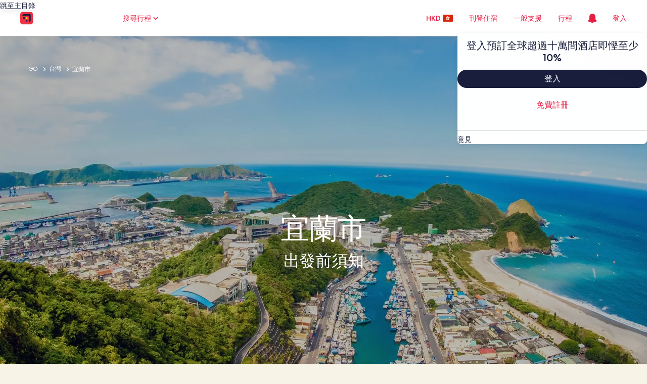

--- FILE ---
content_type: application/javascript
request_url: https://c.travel-assets.com/meso-cp-microsites-5/brand~v3-category-landing-hero-module.91940bfd04aaa85d7840.js
body_size: 3229
content:
/*@license For license information please refer to brand~v3-category-landing-hero-module.licenses.txt*/
(self.__LOADABLE_LOADED_CHUNKS__=self.__LOADABLE_LOADED_CHUNKS__||[]).push([[742],{49372:function(e,t,o){o.r(t),o.d(t,{default:function(){return R}});var n=o(96540),a=o(59545),i=o(92568),l=o(77083),r=o(17747),d=o(42631),c=o(63143),m=o(41350),s=o(27198),u=o(9016),p=i.Ay.div.withConfig({displayName:"v3-category-landing-hero-module-style__V3CategoryLandingHeroModuleStyleTag",componentId:"sc-mhl5au-0"})(["",""],function(){return(0,i.AH)(["max-width:1680px;margin:0 auto;",""],function(e){return null==e?void 0:e.styleOverrides})}),g=i.Ay.div.withConfig({displayName:"v3-category-landing-hero-module-style__Container",componentId:"sc-mhl5au-1"})(["",""],function(e){var t=e.moduleBgColor;return(0,i.AH)(["max-width:1680px;margin:auto;padding:56px;background-color:",";display:flex;flex-direction:column;gap:72px;@media only screen and (max-width:","){padding:56px 40px;gap:40px;}@media only screen and (max-width:","){padding:40px 16px;}"],t,m.Te.cpds_medium_upper_limit,m.Te.cpds_small_upper_limit)}),y=i.Ay.div.withConfig({displayName:"v3-category-landing-hero-module-style__ImageVariationContainer",componentId:"sc-mhl5au-2"})(["",""],function(){return(0,i.AH)(["max-width:1680px;margin:auto;position:relative;.hero-video-controller{z-index:11;@media only screen and (max-width:","){bottom:24px;right:16px;}}"],m.Te.cpds_small_upper_limit)}),h=i.Ay.div.withConfig({displayName:"v3-category-landing-hero-module-style__TextContent",componentId:"sc-mhl5au-3"})(["display:flex;flex-direction:row;align-items:flex-end;@media only screen and (max-width:","){flex-direction:column !important;align-items:flex-start !important;}"],m.Te.cpds_small_upper_limit),_=i.Ay.div.withConfig({displayName:"v3-category-landing-hero-module-style__TitleWrapper",componentId:"sc-mhl5au-4"})(["flex:1;@media only screen and (max-width:","){display:flex;flex-direction:column;gap:12px;}"],m.Te.cpds_small_upper_limit),f=i.Ay.div.withConfig({displayName:"v3-category-landing-hero-module-style__ParagraphWrapper",componentId:"sc-mhl5au-5"})(["flex:1;display:flex;justify-content:flex-end;"]),v=i.Ay.p.withConfig({displayName:"v3-category-landing-hero-module-style__Eyebrow",componentId:"sc-mhl5au-7"})(["",";"],function(e){var t=e.theme.styles.cpds,o=e.props,n=e.moduleColor,a=(0,s.L4)(t,null==t?void 0:t.themeColorMode,null==o?void 0:o.themeColorMode).token;return(0,i.AH)(["margin-bottom:16px;color:",";@media only screen and (max-width:","){margin-bottom:0;}"],(null==a?void 0:a["module_categroy_landing_hero_title_".concat(null==n?void 0:n.toLowerCase(),"_color")])||"#0C0E1C",m.Te.cpds_small_upper_limit)}),x=(0,i.Ay)(u.Z.HTMLText).attrs({tag:"h1"}).withConfig({displayName:"v3-category-landing-hero-module-style__Heading",componentId:"sc-mhl5au-8"})(["",";"],function(e){var t=e.theme.styles.cpds,o=e.props,n=e.moduleColor,a=(0,s.L4)(t,null==t?void 0:t.themeColorMode,null==o?void 0:o.themeColorMode).token;return(0,i.AH)(["color:",";@media only screen and (max-width:","){margin-bottom:16px;}"],(null==a?void 0:a["module_categroy_landing_hero_title_".concat(null==n?void 0:n.toLowerCase(),"_color")])||"#0C0E1C",m.Te.cpds_small_upper_limit)}),C=i.Ay.div.withConfig({displayName:"v3-category-landing-hero-module-style__ImageVariationContent",componentId:"sc-mhl5au-9"})(["",""],function(){return(0,i.AH)(["z-index:10;padding:56px;position:absolute;top:0;bottom:0;left:0;right:0;@media only screen and (max-width:","){padding:40px;}@media only screen and (max-width:","){padding:24px 16px;}"],m.Te.cpds_medium_upper_limit,m.Te.cpds_small_upper_limit)}),w=(0,i.Ay)(u.Z.HTMLText).attrs({tag:"h1"}).withConfig({displayName:"v3-category-landing-hero-module-style__ImageVariationTitle",componentId:"sc-mhl5au-10"})(["",""],function(e){var t=e.variation;return(0,i.AH)(["color:#fff;",""],"Tertiary"===t?(0,i.AH)(["font-weight:500 !important;text-align:center;"]):"")}),b=(0,i.Ay)(u.Z.HTMLText).attrs({tag:"h2",exClass:"cpds-display-roman-book-04","data-cy":"herosubtext"}).withConfig({displayName:"v3-category-landing-hero-module-style__ImageVariationSubTitle",componentId:"sc-mhl5au-11"})(["",""],function(){return(0,i.AH)(["text-align:center;font-weight:500 !important;color:#fff;margin-top:16px;@media only screen and (max-width:","){margin-top:8px;}"],m.Te.cpds_small_upper_limit)}),A=i.Ay.div.withConfig({displayName:"v3-category-landing-hero-module-style__ImageVariationOverlay",componentId:"sc-mhl5au-12"})(["",""],function(e){return(0,i.AH)(["position:absolute;width:100%;height:100%;top:0;left:0;z-index:2;opacity:0.25;background-color:#000000;"])}),E=i.Ay.div.withConfig({displayName:"v3-category-landing-hero-module-style__ImageVariationInnerContent",componentId:"sc-mhl5au-13"})(["",""],function(e){return(0,i.AH)(["position:relative;display:flex;flex-direction:column;justify-content:",";height:100%;"],e.align)}),T=i.Ay.div.withConfig({displayName:"v3-category-landing-hero-module-style__ImageVariationBreadcrumbContainer",componentId:"sc-mhl5au-14"})(["",""],function(){return(0,i.AH)(["position:absolute;top:0;"])}),H=i.Ay.div.withConfig({displayName:"v3-category-landing-hero-module-style__ImageVariationMiddleContainer",componentId:"sc-mhl5au-15"})(["",""],function(e){var t=e.theme.styles.cpds,o=e.align,n=e.props,a=(0,s.gf)(t,null==n?void 0:n.themeColorMode);return(0,i.AH)(["display:flex;justify-content:space-between;align-items:center;flex-direction:",";padding-right:45px;",""],o||(null==a?void 0:a.module_category_landing_hero_content_direction),"middle"===o?(0,i.AH)(["flex-direction:column;align-items:center;justify-content:center;padding-right:0;"]):"")}),I=i.Ay.div.withConfig({displayName:"v3-category-landing-hero-module-style__ImageVariationVideoContainer",componentId:"sc-mhl5au-16"})(["",""],function(e){return(0,i.AH)([".v3-categroy-landing-hero-video{width:100%;height:810px;object-fit:cover;@media screen and (max-width:","){aspect-ratio:16 / 9;height:auto;}@media screen and (max-width:","){aspect-ratio:1 / 1;}}"],m.Te.cpds_medium_upper_limit,m.Te.cpds_small_upper_limit)}),S=i.Ay.button.attrs({"data-cy":"herovideocontroller",className:"hero-video-controller"}).withConfig({displayName:"v3-category-landing-hero-module-style__HeroVideoController",componentId:"sc-mhl5au-17"})(["",""],function(e){var t,o,n=e.theme.styles.cpds,a=e.color,r=e.props,d=(0,s.gf)(n,null==r?void 0:r.themeColorMode);return(0,i.AH)(["z-index:3;display:flex;align-items:center;justify-content:center;width:40px;height:40px;border-radius:50%;position:absolute;bottom:",";right:",";background-color:transparent;border:2px solid ",";svg{width:12px;height:auto;min-height:14px;}path{fill:",";}"],null==d||null===(t=d.spacing)||void 0===t?void 0:t.space_56,null==d||null===(o=d.spacing)||void 0===o?void 0:o.space_56,(0,l.Su)(a)?a:null==d?void 0:d.v3_article_hero_video_icon_color,(0,l.Su)(a)?a:null==d?void 0:d.v3_article_hero_video_icon_color)}),N=o(1209),k=o(72284),L=function(e){var t=e.isPlaying,o=e.togglePlay;return n.createElement(S,{onClick:o,"aria-label":t?"Pause":"Play"},t?n.createElement(k.A,{id:"pause-filled",name:"pause-filled",size:"medium"}):n.createElement(k.A,{id:"play-filled",name:"play-filled",size:"medium"}))},M=o(78860),V=o(12316),O=o(30236),D=o(50514);function P(){return P=Object.assign?Object.assign.bind():function(e){for(var t=1;t<arguments.length;t++){var o=arguments[t];for(var n in o)({}).hasOwnProperty.call(o,n)&&(e[n]=o[n])}return e},P.apply(null,arguments)}function j(e){return j="function"==typeof Symbol&&"symbol"==typeof Symbol.iterator?function(e){return typeof e}:function(e){return e&&"function"==typeof Symbol&&e.constructor===Symbol&&e!==Symbol.prototype?"symbol":typeof e},j(e)}var z=function(e){var t,o,a,u,S=(0,r.a)().componentProps,k=S.data,z=S.id,R=k||{},B=R.image,U=R.style,F=B||{},Z=F.altText,G=F.aspectRatio,K=F.image,W=F.imageGradient,q=F.videoUrl,J=F.videoCover,Q=(0,N.g)(),X=Q.context.site.brand,Y=Q.sanityStore.sanityPageData.tracking.templateName,$=(0,D.Ay)(1,1).getImageUrl,ee=(0,l.Su)(null==B||null===(t=B.image)||void 0===t||null===(t=t.asset)||void 0===t?void 0:t.url)?$(B,!0,[6,12]):{};if("object"===j(ee)?(o=ee.imageURL,a=ee.srcSet,u=ee.sizes):o=ee,!o){var te=(0,D.Mh)("https://cdn.sanity.io/images/nxpteyfv/media-studio/4eac2877cf1372bc2ccd04c48bdf8344d6cdc1a9-330x312.png?fit=max&w=250&h=250");o=null==te?void 0:te.imageURL,a=null==te?void 0:te.srcSet,u=null==te?void 0:te.sizes}var oe=k.eyebrow,ne=k.subcopyRaw,ae=k.moduleColor,ie=k.subheadline,le=k.titleRichtextRaw,re=k.hideBreadcrumbs,de=(0,l.Su)(le)?(0,l.aV)(le):"",ce=(0,n.useContext)(i.Dx).styles.cpds,me=(0,s.L4)(ce,null==ce?void 0:ce.themeColorMode,null==e?void 0:e.themeColorMode).token,se=null==me?void 0:me.module_category_landing_hero_background_color;switch(ae){case"Secondary":se=null==me?void 0:me.module_category_landing_hero_secondary_background_color;break;case"Tertiary":se=null==me?void 0:me.module_category_landing_hero_tertiary_background_color;break;default:se=null==me?void 0:me.module_category_landing_hero_background_color}var ue={display:"flex",flexDirection:"column",justifyContent:"center"},pe={src:q,exClass:"v3-categroy-landing-hero-video",autoPlay:!0,muted:!0,loop:!0,poster:(0,l.Su)(J)?$(J):"",playsInline:!0,heroScrollDownArrow:!0,hideSoundControlsForVideo:!0,hideVideoPlayControls:"True",customControlComponnet:L},ge=["magazine","Oceanhotels","oceanhotels","Excellence","excellence","Morocco","morocco","visitmorocco","moonpalace","go","mag2"],ye=!(0,l.Su)(re)||!re,he=function(){return n.createElement(g,{moduleBgColor:se},ye&&!ge.includes(Y)&&n.createElement(M.A,{theme:"hotels"!==X&&"vrbo"!==X||"Tertiary"!==ae?s.sE.Light:s.sE.Dark}),n.createElement(h,null,n.createElement(_,null,oe&&n.createElement(v,{moduleColor:ae,className:"cpds-heading-roman-book-05"},oe),de&&n.createElement(x,{moduleColor:ae},de)),n.createElement(f,null,ne&&n.createElement(O.default,{key:"from-inline-image",className:"cpds-body-roman-book-08",data:{bodyTextRaw:ne,id:"inline-image-".concat(Math.random()),textContainerProps:ue,paraSystleOverrides:(0,i.AH)(["max-width:62.55%;margin-left:auto;@media only screen and (max-width:","){padding-right:56px;margin-left:0;max-width:100%;}"],m.Te.cpds_small_upper_limit),commonStyleOverrides:(0,i.AH)(["color:",";"],(null==me?void 0:me["module_categroy_landing_hero_paragraph_".concat(null==ae?void 0:ae.toLowerCase(),"_color")])||"#31374F")}}))))},_e=function(){return n.createElement(y,null,q?n.createElement(I,{aspectRatio:G},n.createElement(V.C,pe)):o?n.createElement(d.Ay,P({src:o||""},a?{srcSet:a}:{},u?{sizes:u}:{},{objectFit:"CPDS_COVER",alt:Z,turnOnGradient:W,isHeroModule:!0,styleOverrides:(0,i.AH)(["width:100%;height:810px;@media screen and (max-width:","){aspect-ratio:16 / 9;height:auto;}@media screen and (max-width:","){aspect-ratio:1/1;}"],m.Te.cpds_medium_upper_limit,m.Te.cpds_small_upper_limit)})):null,n.createElement(C,null,n.createElement(E,{align:"Tertiary"!==U&&q?"end":"center"},"magazine"!==Y&&"go"!==Y&&n.createElement(T,null,n.createElement(M.A,{theme:"hotels"===X&&q?s.sE.Light:s.sE.Dark})),n.createElement(H,{align:"Tertiary"===U?"middle":""},de&&n.createElement(w,{variation:U,className:"cpsd-display-roman-book-01"},de),"Tertiary"===U&&ie&&n.createElement(b,null,ie)))),"Tertiary"===U&&n.createElement(A,null))};if("Primary"===U||void 0===U){if(!de&&!oe&&!ne)return null}else if(!K&&!de)return null;return n.createElement(c.A,{className:"v3-container v3-category-landing-hero-module",HtmlTag:"section",id:(0,l.Su)(z)?z:null==k?void 0:k._key},n.createElement(p,{className:"v3-filter-module-style-tag"},"Secondary"===U||"Tertiary"===U?n.createElement(_e,null):n.createElement(he,null)))},R=function(e){return n.createElement(a.A,e,n.createElement(z,null))}}}]);
//# sourceMappingURL=https://bernie-assets.s3.us-west-2.amazonaws.com/meso-cp-microsites-5/brand~v3-category-landing-hero-module.91940bfd04aaa85d7840.js.map

--- FILE ---
content_type: application/javascript
request_url: https://c.travel-assets.com/meso-cp-microsites-5/brand~v3-brand-card-variations.6f1fcdf172abcb0eb921.js
body_size: 11839
content:
/*@license For license information please refer to brand~v3-brand-card-variations.licenses.txt*/
(self.__LOADABLE_LOADED_CHUNKS__=self.__LOADABLE_LOADED_CHUNKS__||[]).push([[1355],{378:function(e,t,n){var a=n(96540),i=n(93742),o=n(70489),r=n(77083),l=n(44854),c=["exClasses","title","titleColor","videoPoster","videoUrl","mediaResponsive","aspectRatio","styleOverrides","imgsrc","srcSet","sizes","cardWidth","variation","iconColor","altText","clickstreamdata"];function d(){return d=Object.assign?Object.assign.bind():function(e){for(var t=1;t<arguments.length;t++){var n=arguments[t];for(var a in n)({}).hasOwnProperty.call(n,a)&&(e[a]=n[a])}return e},d.apply(null,arguments)}t.A=function(e){var t=e.exClasses,n=void 0===t?"":t,s=e.title,p=e.titleColor,u=e.videoPoster,m=e.videoUrl,v=e.mediaResponsive,g=e.aspectRatio,x=e.styleOverrides,f=e.imgsrc,h=e.srcSet,y=e.sizes,_=e.cardWidth,C=e.variation,O=void 0===C?"VERTICAL":C,E=e.iconColor,b=e.altText,A=e.clickstreamdata,T=(void 0===A&&(0,l.b)(l.n.INTERACTION,"breaker_collage_card","link.selected"),function(e,t){if(null==e)return{};var n,a,i=function(e,t){if(null==e)return{};var n={};for(var a in e)if({}.hasOwnProperty.call(e,a)){if(-1!==t.indexOf(a))continue;n[a]=e[a]}return n}(e,t);if(Object.getOwnPropertySymbols){var o=Object.getOwnPropertySymbols(e);for(a=0;a<o.length;a++)n=o[a],-1===t.indexOf(n)&&{}.propertyIsEnumerable.call(e,n)&&(i[n]=e[n])}return i}(e,c));return a.createElement(i.Zp.Zp,d({styleOverrides:x,exClasses:"".concat(n," v3-breaker-collage-card"),cardWidth:_,variation:O},T),((0,r.Su)(f)||(0,r.Su)(m))&&a.createElement(i.Zp.Vo,{aspectRatio:g,imgsrc:f,srcSet:h,sizes:y,videoPoster:u,videoUrl:m,responsive:v,altText:b}),a.createElement(i.Zp.Wu,null,(0,r.Su)(s)&&a.createElement(o.M0,{color:p,iconColor:E,size:"BREAKER_COLLAGE_CARD",style:{fontWeight:"400"}},s)))}},3373:function(e,t,n){n.d(t,{A:function(){return E}});var a=n(96540),i=n(93742),o=n(92568),r=n(27198),l=n(77083),c=n(9016),d=n(41350),s={"6_COLUMNS_VERTICAL_OVERLAY":"cpds-display-roman-book-03","4_COLUMNS_VERTICAL_OVERLAY":"cpds-heading-roman-book-05","3_COLUMNS_VERTICAL_OVERLAY":"cpds-heading-roman-book-05","6_COLUMNS_HORIZONTAL_OVERLAY":"cpds-display-roman-book-04","4_COLUMNS_HORIZONTAL_OVERLAY":"cpds-display-roman-book-04","3_COLUMNS_HORIZONTAL_OVERLAY":"cpds-display-roman-book-04"},p=(0,o.Ay)(c.Z.HTMLText).attrs(function(e){var t=e.size;return{tag:"p",exClass:"".concat((0,l.Su)(null==s?void 0:s[t])?null==s?void 0:s[t]:"cpds-heading-roman-book-03")}}).withConfig({displayName:"v3-franchise-card-variations-style__CardTitle",componentId:"sc-ohr5un-0"})(["",""],function(e){var t=e.color;return(0,o.AH)(["color:",";"],(0,l.Su)(t)?t:"#ffffff")}),u=o.Ay.div.attrs({"data-cy":"cardoverlay"}).withConfig({displayName:"v3-franchise-card-variations-style__CardOverLay",componentId:"sc-ohr5un-1"})(["position:absolute;width:100%;height:100%;top:0;left:0;background:",";z-index:1;"],function(e){return"HORIZONTAL_OVERLAY"===e.variation?"linear-gradient(90deg, rgba(12, 14, 28, 0.6) 33.59%, rgba(12, 14, 28, 0) 67.83%)":"linear-gradient(180deg, rgba(12, 14, 28, 0.6) -4.41%, rgba(12, 14, 28, 0) 81.72%)"}),m=o.Ay.div.attrs({"data-cy":"textcontentcontainer"}).withConfig({displayName:"v3-franchise-card-variations-style__TextContentContainer",componentId:"sc-ohr5un-2"})(["display:flex;flex-direction:column;"]),v={"3_COLUMNS_TOP":{gap:"8px",ctaMargin:"2px"},"4_COLUMNS_TOP":{gap:"8px",ctaMargin:"2px"},"6_COLUMNS_TOP":{gap:"16px",ctaMargin:"0px"},"3_COLUMNS_BOTTOM":{gap:"0px",ctaMargin:"10px"},"4_COLUMNS_BOTTOM":{gap:"0px",ctaMargin:"10px"},"6_COLUMNS_BOTTOM":{gap:"0px",ctaMargin:"16px"}},g=o.Ay.div.attrs({"data-cy":"franchisecardcontentcontainer"}).withConfig({displayName:"v3-franchise-card-variations-style__FranchiseCardContentContainer",componentId:"sc-ohr5un-3"})(["",""],function(e){var t,n,a,i,l,c,s,u,g,x=e.theme.styles.cpds,f=e.styleTag,h=void 0===f?"3_COLUMNS_TOP":f,y=e.position,_=void 0===y?"TOP":y,C=e.variation,O=void 0===C?"VERTICAL_OVERLAY":C,E=e.props,b=(0,r.L4)(x,null==x?void 0:x.themeColorMode,null==E?void 0:E.themeColorMode).token;return(0,o.AH)(["position:absolute;width:100%;height:100%;top:0;left:0;display:flex;flex-direction:column;width:100%;heught:100%;align-items:flex-start;justify-content:flex-start;z-index:2;padding:",";gap:",";","{gap:",";}"," "," .franchise-partner-logo{width:72px;max-width:72px;height:auto;max-height:54px;}@media only screen and (max-width:","){","{font-size:18px !important;line-height:20px !important;}gap:8px;.franchise-card-cta{margin-top:",";}}"],null==b||null===(t=b.spacing)||void 0===t?void 0:t.space_24,(null==v||null===(n=v[h])||void 0===n?void 0:n.gap)||"8px",m,(null==v||null===(a=v[h])||void 0===a?void 0:a.gap)||"8px","HORIZONTAL_OVERLAY"===O?(0,o.AH)(["display:flex;flex-direction:row;align-items:center;justify-content:space-between;padding:",";","{margin-right:",";gap:4px;}.franchise-card-cta{font-size:12px !important;line-height:12px !important;font-weight:500 !important;display:flex;align-items:center;justify-content:center;min-height:32px;padding:"," ",";height:fit-content;border:none !important;outline:none !important;margin-top:",";text-decoration:none !important;background-color:#ffffff;svg{display:none;}&:hover{background-color:",";}}"],null==b||null===(i=b.spacing)||void 0===i?void 0:i.space_32,m,null==b||null===(l=b.spacing)||void 0===l?void 0:l.space_32,null==b||null===(c=b.spacing)||void 0===c?void 0:c.space_8,null==b||null===(s=b.spacing)||void 0===s?void 0:s.space_12,(null==v||null===(u=v[h])||void 0===u?void 0:u.ctaMargin)||"2px",null==b?void 0:b.button_secondary_background_hover_color):(0,o.AH)([".franchise-card-cta{background-color:transparent !important;font-size:12px !important;line-height:12px !important;color:#ffffff !important;font-weight:400 !important;display:flex;align-items:center;padding:2px 0;height:fit-content;border:none !important;outline:none !important;margin-top:",";&:hover{text-decoration:underline;}&:focus{&:after{opacity:0;}}svg{width:5px;height:8px;path{fil:#ffffff;}}}"],(null==v||null===(g=v[h])||void 0===g?void 0:g.ctaMargin)||"2px"),"BOTTOM"===_?(0,o.AH)(["","{margin-top:auto;}"],m):"",d.Te.cpds_small_upper_limit,p,"HORIZONTAL_OVERLAY"===O?"0px":"2px")}),x=o.Ay.a.attrs({"data-cy":"franchiseCardAnchorWrapper"}).withConfig({displayName:"v3-franchise-card-variations-style__V3FranchiseCardAnchorWrapper",componentId:"sc-ohr5un-4"})(["text-decoration:none;color:inherit;display:block;width:100%;height:100%;position:relative;z-index:2;cursor:pointer;&:hover{text-decoration:none;}"]),f=n(81934),h=n(44854),y=["exClasses","title","aspectRatio","styleOverrides","imgsrc","srcSet","sizes","mediaResponsive","cardWidth","variation","sponsorTag","contentPosition","cta","logo","altText"];function _(){return _=Object.assign?Object.assign.bind():function(e){for(var t=1;t<arguments.length;t++){var n=arguments[t];for(var a in n)({}).hasOwnProperty.call(n,a)&&(e[a]=n[a])}return e},_.apply(null,arguments)}function C(e,t){return function(e){if(Array.isArray(e))return e}(e)||function(e,t){var n=null==e?null:"undefined"!=typeof Symbol&&e[Symbol.iterator]||e["@@iterator"];if(null!=n){var a,i,o,r,l=[],c=!0,d=!1;try{if(o=(n=n.call(e)).next,0===t){if(Object(n)!==n)return;c=!1}else for(;!(c=(a=o.call(n)).done)&&(l.push(a.value),l.length!==t);c=!0);}catch(e){d=!0,i=e}finally{try{if(!c&&null!=n.return&&(r=n.return(),Object(r)!==r))return}finally{if(d)throw i}}return l}}(e,t)||function(e,t){if(e){if("string"==typeof e)return O(e,t);var n={}.toString.call(e).slice(8,-1);return"Object"===n&&e.constructor&&(n=e.constructor.name),"Map"===n||"Set"===n?Array.from(e):"Arguments"===n||/^(?:Ui|I)nt(?:8|16|32)(?:Clamped)?Array$/.test(n)?O(e,t):void 0}}(e,t)||function(){throw new TypeError("Invalid attempt to destructure non-iterable instance.\nIn order to be iterable, non-array objects must have a [Symbol.iterator]() method.")}()}function O(e,t){(null==t||t>e.length)&&(t=e.length);for(var n=0,a=Array(t);n<t;n++)a[n]=e[n];return a}var E=function(e){var t=e.exClasses,n=void 0===t?"":t,c=e.title,d=e.aspectRatio,s=e.styleOverrides,v=e.imgsrc,O=void 0===v?"https://cdn.sanity.io/images/nxpteyfv/media-studio/4eac2877cf1372bc2ccd04c48bdf8344d6cdc1a9-330x312.png?fit=max&w=250&h=250":v,E=e.srcSet,b=e.sizes,A=e.mediaResponsive,T=e.cardWidth,S=void 0===T?"3_COLUMNS":T,L=e.variation,w=void 0===L?"VERTICAL_OVERLAY":L,R=e.sponsorTag,I=e.contentPosition,k=void 0===I?"TOP":I,N=e.cta,V=e.logo,H=e.altText,M=void 0===H?"Franchise card image":H,z=function(e,t){if(null==e)return{};var n,a,i=function(e,t){if(null==e)return{};var n={};for(var a in e)if({}.hasOwnProperty.call(e,a)){if(-1!==t.indexOf(a))continue;n[a]=e[a]}return n}(e,t);if(Object.getOwnPropertySymbols){var o=Object.getOwnPropertySymbols(e);for(a=0;a<o.length;a++)n=o[a],-1===t.indexOf(n)&&{}.propertyIsEnumerable.call(e,n)&&(i[n]=e[n])}return i}(e,y),D=(0,f.v)().width,P=C(a.useState(0),2),U=P[0],Z=P[1],q=C(a.useState(w),2),Y=q[0],j=q[1];a.useEffect(function(){0!==D&&Z(D)},[D]);var W=a.useMemo(function(){return 0===U?"DESKTOP":U<768?"MOBILE":"DESKTOP"},[U]);a.useEffect(function(){j("MOBILE"===W?"VERTICAL_OVERLAY":w)},[W,w]);var F=a.useMemo(function(){return"HORIZONTAL_OVERLAY"===w&&"MOBILE"===W?"CPDS_1x1":d},[w,W,d]),B=function(e){return(0,h.b)(h.n.INTERACTION,"franchise_card","link.selected","","","","",e)},G=function(e){return a.createElement(a.Fragment,null,(0,l.Su)(O)&&a.createElement(i.Zp.Vo,_({responsive:A,aspectRatio:F,imgsrc:O},E?{srcSet:E}:{},b?{sizes:b}:{},{altText:M})),a.createElement(i.Zp.Wu,{styleOverrides:null!=e&&e.isLink?(0,o.AH)(["cursor:pointer !important;"]):{},exClasses:"franchise-card-content"},a.createElement(g,{variation:Y,position:k,styleTag:"".concat(S,"_").concat(k)},"HORIZONTAL_OVERLAY"!==w&&(0,l.Su)(V)&&a.createElement(i.gu,{exClasses:"franchise-partner-logo",type:"Partner",partnerLogo:V}),a.createElement(m,null,(0,l.Su)(c)&&a.createElement(p,{size:"".concat(S,"_").concat(w)},c),(0,l.Su)(null==R?void 0:R.brandText)&&a.createElement(i.Vn,{brandText:null==R?void 0:R.brandText,brandLogo:null==R?void 0:R.brandLogo,themeColorMode:r.sE.Dark})),(0,l.Su)(null==N?void 0:N.url)&&(0,l.Su)(null==N?void 0:N.text)&&a.createElement(i.$n,{href:null==N?void 0:N.url,exClasses:"franchise-card-cta",tag:"a",buttonSize:"small",buttonType:"HORIZONTAL_OVERLAY"===Y?"Secondary":"Primary",target:null!=N&&N.target?"_blank":"_self","data-isclickstreamenabled":!0,"data-clickstreamdata":B(null==N?void 0:N.url)},null==N?void 0:N.text,"HORIZONTAL_OVERLAY"!==Y&&a.createElement(i.In,{exClasses:"franchise-card-cta-icon",id:"chevron-right",name:(0,l.Su)(null==N?void 0:N.icon)?null==N?void 0:N.icon:"chevron-right",size:"small"}))),a.createElement(u,{variation:Y})))};return a.createElement(i.Zp.Zp,_({styleOverrides:s,exClasses:"".concat(n," v3-franchise-card"),cardWidth:S,variation:Y,noLeftBorder:!0,horizontalCardHeight:"116px"},z),!(0,l.Su)(null==N?void 0:N.text)&&(0,l.Su)(null==N?void 0:N.url)?a.createElement(x,{href:N.url,target:null!=N&&N.target?"_blank":"_self","data-isclickstreamenabled":!0,"data-clickstreamdata":B(null==N?void 0:N.url)},G({isLink:!0})):G({}))}},78759:function(e,t,n){n.d(t,{A:function(){return x}});var a=n(96540),i=n(92568),o=n(93742),r=n(70489),l=n(9016),c=n(27198),d=n(77083),s={default:"cpds-heading-roman-med-05",fixture:"cpds-body-roman-medium-08"},p=(0,i.Ay)(l.Z.HTMLText).attrs(function(e){var t=e.size;return{tag:"h5",exClass:"".concat((0,d.Su)(null==s?void 0:s[t])?null==s?void 0:s[t]:"cpds-heading-roman-med-05")}}).withConfig({displayName:"v3-product-card-variation-style__V3ProductCardPrice",componentId:"sc-ht24um-0"})(["",""],function(e){var t=e.theme.styles.cpds,n=e.color,a=e.props,o=(0,c.L4)(t,null==t?void 0:t.themeColorMode,null==a?void 0:a.themeColorMode).token;return(0,i.AH)(["color:",";"],(0,d.Su)(n)?n:null==o?void 0:o.v3_product_card_price_text_color)}),u=i.Ay.div.attrs({"data-cy":"productCardPriceContainer",className:"product-card-price-container"}).withConfig({displayName:"v3-product-card-variation-style__V3ProuctCardPriceContainer",componentId:"sc-ht24um-1"})(["",""],function(e){var t,n=e.theme.styles.cpds,a=e.props,o=(0,c.L4)(n,null==n?void 0:n.themeColorMode,null==a?void 0:a.themeColorMode).token;return(0,i.AH)(["display:flex;flex-direction:column;gap:2px;margin-top:",";"],null==o||null===(t=o.spacing)||void 0===t?void 0:t.space_8)}),m=n(44854),v=["exClasses","title","titleColor","location","description","mediaResponsive","aspectRatio","styleOverrides","imgsrc","cardWidth","cta","variation","rating","price","date","priceMessage","imageSize","altText"];function g(){return g=Object.assign?Object.assign.bind():function(e){for(var t=1;t<arguments.length;t++){var n=arguments[t];for(var a in n)({}).hasOwnProperty.call(n,a)&&(e[a]=n[a])}return e},g.apply(null,arguments)}var x=function(e){var t=e.exClasses,n=void 0===t?"":t,l=e.title,c=e.titleColor,s=e.location,x=e.description,f=e.mediaResponsive,h=e.aspectRatio,y=e.styleOverrides,_=e.imgsrc,C=void 0===_?"https://cdn.sanity.io/images/nxpteyfv/media-studio/4eac2877cf1372bc2ccd04c48bdf8344d6cdc1a9-330x312.png?fit=max&w=250&h=250":_,O=e.cardWidth,E=void 0===O?"3_COLUMNS":O,b=e.cta,A=e.variation,T=void 0===A?"VERTICAL":A,S=e.rating,L=e.price,w=e.date,R=e.priceMessage,I=e.imageSize,k=void 0===I?"PROD_COMMERCIAL":I,N=e.altText,V=function(e,t){if(null==e)return{};var n,a,i=function(e,t){if(null==e)return{};var n={};for(var a in e)if({}.hasOwnProperty.call(e,a)){if(-1!==t.indexOf(a))continue;n[a]=e[a]}return n}(e,t);if(Object.getOwnPropertySymbols){var o=Object.getOwnPropertySymbols(e);for(a=0;a<o.length;a++)n=o[a],-1===t.indexOf(n)&&{}.propertyIsEnumerable.call(e,n)&&(i[n]=e[n])}return i}(e,v),H=function(e){return(0,m.b)(m.n.INTERACTION,"product_card","link.selected","","","","",e)};return a.createElement(o.Zp.Zp,g({styleOverrides:y,exClasses:"".concat(n," v3-destination-card"),cardWidth:E,variation:T,imageSize:"HORIZONTAL_PRODUCT_FIXTURE"===E?"PROD_FIXTURE":k,noLeftBorder:!0,cta:b},V,{onClick:function(e){e.stopPropagation(),e.preventDefault(),null!=b&&b.url&&window.open(null==b?void 0:b.url,(null==b?void 0:b.target)||"_self")}}),a.createElement(o.Zp.Vo,{key:C,aspectRatio:h,altText:N,imgsrc:C,responsive:f}),a.createElement(o.Zp.Wu,{styleOverrides:(0,i.AH)(["gap:4px !important;"])},"HORIZONTAL_PRODUCT_FIXTURE"===E?a.createElement(a.Fragment,null,(0,d.Su)(l)&&a.createElement(r.M0,{color:c,size:"HOTEL_CARD_".concat(E)},l),(0,d.Su)(w)&&a.createElement(r.Xi,{gap:"2px",iconGap:"4px"},(0,d.Su)(w)&&a.createElement(a.Fragment,null,a.createElement(o.In,{exClasses:"product-card-calendar-icon",id:"calendar-icon",name:"calendar",size:"small"}),a.createElement(r.dY,null,w)))):a.createElement(a.Fragment,null,(0,d.Su)(l)&&a.createElement(r.M0,{className:"product-card-title",color:c,size:"HOTEL_CARD_".concat(E)},l),(0,d.Su)(s)&&a.createElement(r.Xi,null,a.createElement(o.In,{id:"location-icon",name:"pin",size:"small"}),a.createElement(r.dY,null,s)),(0,d.Su)(null==S?void 0:S.rating)&&a.createElement(o.Z0,{styleOverrides:(0,i.AH)(["margin-top:8px;"]),rating:null==S?void 0:S.rating,ratingText:null==S?void 0:S.ratingText,numberOfReviews:null==S?void 0:S.numberOfReviews}),(0,d.Su)(L)&&a.createElement(u,null,a.createElement(p,null,L),((0,d.Su)(w)||(0,d.Su)(R))&&a.createElement(r.Xi,{gap:"2px",iconGap:"4px"},(0,d.Su)(w)&&a.createElement(a.Fragment,null,a.createElement(o.In,{exClasses:"product-card-calendar-icon",id:"calendar-icon",name:"calendar",size:"small"}),a.createElement(r.dY,null,w)),(0,d.Su)(R)&&a.createElement(r.h4,null,R))),(0,d.Su)(x)&&a.createElement(r._n,{marginTop:"12px"},x),!T.includes("HORIZONTAL")&&(0,d.Su)(null==b?void 0:b.text)&&(0,d.Su)(null==b?void 0:b.url)&&a.createElement(r.Dx,{ctaColor:null==b?void 0:b.ctaColor,styleOverrides:(0,i.AH)(["margin-top:12px;"])},a.createElement(o.$n,{exClasses:"v3-destination-card-button",buttonType:"Tertiary",tag:"a",href:null==b?void 0:b.url,buttonSize:"small",target:b.target||"_self","data-isclickstreamenabled":!0,"data-clickstreamdata":H(null==b?void 0:b.url)},null==b?void 0:b.text,(0,d.Su)(null==b?void 0:b.icon)&&a.createElement(o.In,{id:"key-2",name:null==b?void 0:b.icon,size:"small"}))))),T.includes("HORIZONTAL")&&(0,d.Su)(null==b?void 0:b.text)&&(0,d.Su)(null==b?void 0:b.url)&&a.createElement(o.Zp.X9,{actionDivWidth:"98px"},"HORIZONTAL_PRODUCT_FIXTURE"===E?a.createElement(r.Dx,{ctaColor:null==b?void 0:b.ctaColor,align:"flex-end"},(0,d.Su)(L)&&a.createElement(p,{size:"fixture"},L),(0,d.Su)(R)&&a.createElement(r.h4,null,R),a.createElement(o.$n,{styleOverrides:(0,i.AH)(["margin-top:4px;"]),exClasses:"v3-article-horizontal-card-button",buttonType:"Tertiary",tag:"a",href:null==b?void 0:b.url,buttonSize:"small",target:b.target||"_self","data-isclickstreamenabled":!0,"data-clickstreamdata":H(null==b?void 0:b.url)},null==b?void 0:b.text,(0,d.Su)(null==b?void 0:b.icon)&&a.createElement(o.In,{id:"key-2",name:null==b?void 0:b.icon,size:"small"}))):a.createElement(r.Dx,{ctaColor:null==b?void 0:b.ctaColor,flexDirection:"row",align:"center"},a.createElement(o.$n,{exClasses:"v3-article-horizontal-card-button",buttonType:"Tertiary",tag:"a",href:null==b?void 0:b.url,buttonSize:"small",target:b.target||"_self","data-isclickstreamenabled":!0,"data-clickstreamdata":H(null==b?void 0:b.url)},null==b?void 0:b.text,!(0,d.Su)(b.icon)&&a.createElement(o.In,{id:"product-horizontal-card",name:"chevron-right",size:"extra_small"})),(0,d.Su)(b.icon)&&a.createElement(o._V,{src:b.icon,styleOverrides:(0,i.AH)(["width:10px !important;height:9px !important;"])}))))}},42112:function(e,t,n){n.d(t,{VA:function(){return w},GC:function(){return x},CJ:function(){return y},MO:function(){return ie},xD:function(){return _.A},pc:function(){return R.A},lY:function(){return _.A},$w:function(){return N}});var a=n(96540),i=n(92568),o=n(93742),r=n(27198),l=n(41350),c=n(77083),d=i.Ay.a.attrs({className:"cpds-link-ga"}).withConfig({displayName:"v3-article-card-variations-style__V3ArticleCardAnchorWrapper",componentId:"sc-l59abr-0"})(["",""],function(e){var t=e.theme.styles.cpds,n=e.color,a=e.textDecoration,o=e.props,l=(0,r.L4)(t,null==t?void 0:t.themeColorMode,null==o?void 0:o.themeColorMode).token;return(0,i.AH)(["display:block;color:",";"," ",""],(0,c.Su)(n)?n:null==l?void 0:l.v3_card_title_color,(0,c.Su)(a)&&"text-decoration: ".concat(a," !important;"),function(e){return null==e?void 0:e.styleOverrides})}),s=i.Ay.div.withConfig({displayName:"v3-article-card-variations-style__V3ArticleCardTagContainer",componentId:"sc-l59abr-1"})(["",""],function(e){var t,n=e.theme.styles.cpds,a=e.props,o=(0,r.L4)(n,null==n?void 0:n.themeColorMode,null==a?void 0:a.themeColorMode).token;return(0,i.AH)(["display:flex;align-items:center;gap:",";",""],null==o||null===(t=o.spacing)||void 0===t?void 0:t.space_12,function(e){return null==e?void 0:e.styleOverrides})}),p=n(70489),u=n(30236),m=n(44854),v=["exClasses","title","titleColor","videoPoster","videoUrl","mediaResponsive","aspectRatio","styleOverrides","imgsrc","srcSet","sizes","tinyImageLoader","turnOnGradient","tags","sponsorTag","cardWidth","cta","ctaClasses","variation","customVideoProps","clickstreamdata","altText","richTitleRaw"];function g(){return g=Object.assign?Object.assign.bind():function(e){for(var t=1;t<arguments.length;t++){var n=arguments[t];for(var a in n)({}).hasOwnProperty.call(n,a)&&(e[a]=n[a])}return e},g.apply(null,arguments)}var x=function(e){var t,n=e.exClasses,x=void 0===n?"":n,f=e.title,h=e.titleColor,y=e.videoPoster,_=e.videoUrl,C=e.mediaResponsive,O=e.aspectRatio,E=e.styleOverrides,b=e.imgsrc,A=void 0===b?"https://cdn.sanity.io/images/nxpteyfv/media-studio/4eac2877cf1372bc2ccd04c48bdf8344d6cdc1a9-330x312.png?fit=max&w=250&h=250":b,T=e.srcSet,S=e.sizes,L=e.tinyImageLoader,w=e.turnOnGradient,R=e.tags,I=e.sponsorTag,k=e.cardWidth,N=e.cta,V=e.ctaClasses,H=e.variation,M=void 0===H?"VERTICAL":H,z=e.customVideoProps,D=e.clickstreamdata,P=void 0===D?(0,m.b)(m.n.INTERACTION,"article_card","link.selected"):D,U=e.altText,Z=void 0===U?"Article card image":U,q=e.richTitleRaw,Y=function(e,t){if(null==e)return{};var n,a,i=function(e,t){if(null==e)return{};var n={};for(var a in e)if({}.hasOwnProperty.call(e,a)){if(-1!==t.indexOf(a))continue;n[a]=e[a]}return n}(e,t);if(Object.getOwnPropertySymbols){var o=Object.getOwnPropertySymbols(e);for(a=0;a<o.length;a++)n=o[a],-1===t.indexOf(n)&&{}.propertyIsEnumerable.call(e,n)&&(i[n]=e[n])}return i}(e,v),j={padding:"0"},W=a.useContext(i.Dx),F=null==W||null===(t=W.styles)||void 0===t?void 0:t.cpds,B=(0,r.L4)(F,null==F?void 0:F.themeColorMode,"").token,G=function(e){return(0,m.b)(m.n.INTERACTION,"article_card","link.selected","","","","",e)},$=function(){return(0,c.Su)(q)||Array.isArray(f)?a.createElement(u.default,{key:"area-tabbed-list-overview-body-text",data:{bodyTextRaw:(0,c.Su)(q)?q:f,id:"area-tabbed-list-overview-body-text-id",textContainerProps:j,bodyFontClass:"cpds-heading-roman-book-06",commonStyleOverrides:(0,i.AH)(["color:",";",";@media screen and (max-width:","){","}"],(0,c.Su)(h)?h:null==B?void 0:B.v3_card_title_color,k&&k.includes("BREAKER_COLLAGE_CARD")&&(0,i.AH)(["position:relative;padding-left:16px;margin-left:4px;&:before{content:'';position:absolute;left:0;top:8px;transform:translateY(-50%);width:8px;height:8px;background-color:",";border-radius:50%;}"],null==B?void 0:B.caption_icon_color),l.Te.cpds_small_upper_limit,k&&k.includes("OVERLAY")?(0,i.AH)(["font-size:20px !important;"]):""),eventCategory:null==P?void 0:P.EVENT_CATEGORY,eventName:null==P?void 0:P.EVENT_NAME,EventType:null==P?void 0:P.EVENT_TYPE}}):a.createElement(p.M0,{color:h,size:k},f)};return a.createElement(o.Zp.Zp,g({styleOverrides:E,exClasses:"".concat(x," v3-article-card"),cardWidth:k,variation:M,imageSize:"ARTICLE"},Y),"HORIZONTAL"!==M&&!(0,c.Su)(null==N?void 0:N.text)&&(0,c.Su)(null==N?void 0:N.url)&&((0,c.Su)(A)||(0,c.Su)(_))?a.createElement(d,{href:null==N?void 0:N.url,target:null!=N&&N.target?"_blank":"_self","data-isclickstreamenabled":!0,"data-clickstreamdata":G(null==N?void 0:N.url)},a.createElement(o.Zp.Vo,g({aspectRatio:O,imgsrc:A},T?{srcSet:T}:{},S?{sizes:S}:{},{turnOnGradient:w,tinyImageLoader:L,videoPoster:y,videoUrl:_,responsive:C,customVideoProps:z,exClasses:"v3-article-card-media",altText:Z}))):a.createElement(o.Zp.Vo,g({aspectRatio:O,imgsrc:A},T?{srcSet:T}:{},S?{sizes:S}:{},{turnOnGradient:w,tinyImageLoader:L,videoPoster:y,videoUrl:_,responsive:C,customVideoProps:z,altText:Z,exClasses:"v3-article-card-media"})),a.createElement(o.Zp.Wu,{exClasses:"v3-article-card-content"},(0,c.Su)(R,!0)&&a.createElement(a.Fragment,null,(0,c.Su)(null==N?void 0:N.url)&&!(0,c.Su)(null==N?void 0:N.text)?a.createElement(d,{href:N.url,target:null!=N&&N.target?"_blank":"_self",textDecoration:"none","data-isclickstreamenabled":!0,"data-clickstreamdata":G(null==N?void 0:N.url)},a.createElement(s,null,R.map(function(e,t){return a.createElement(o.vw,{caseStyle:"UPPERCASE",key:"tag-".concat(null==e?void 0:e.name,"_").concat(t)},null==e?void 0:e.name)}))):a.createElement(s,null,R.map(function(e,t){return a.createElement(o.vw,{caseStyle:"UPPERCASE",key:"tag-".concat(null==e?void 0:e.name,"_").concat(t)},null==e?void 0:e.name)}))),(0,c.Su)(f)&&a.createElement(a.Fragment,null,(0,c.Su)(null==N?void 0:N.url)&&!(0,c.Su)(null==N?void 0:N.text)?a.createElement(d,{href:N.url,target:null!=N&&N.target?"_blank":"_self",color:h,"data-isclickstreamenabled":!0,"data-clickstreamdata":G(null==N?void 0:N.url)},$()):$()),((0,c.Su)(null==I?void 0:I.brandText)||(0,c.Su)(null==I?void 0:I.brandLogo))&&a.createElement(o.Vn,{brandText:null==I?void 0:I.brandText,brandLogo:null==I?void 0:I.brandLogo}),"HORIZONTAL"!==M&&(0,c.Su)(null==N?void 0:N.text)&&(0,c.Su)(null==N?void 0:N.url)&&a.createElement(p.Dx,{ctaColor:null==N?void 0:N.ctaColor,className:"v3-article-card-cta"},a.createElement(o.$n,{exClasses:"v3-article-card-button ".concat(V),buttonType:"Tertiary",tag:"a",href:null==N?void 0:N.url,target:null!=N&&N.target?"_blank":"_self",buttonSize:"small","data-isclickstreamenabled":!0,"data-clickstreamdata":G(null==N?void 0:N.url)},null==N?void 0:N.text,(0,c.Su)(N.icon)&&"instagram"===N.icon&&a.createElement(o.In,{id:"article-vertical-card",name:N.icon,customSize:{width:"16",height:"16"}}),!(0,c.Su)(N.icon)&&a.createElement(o.In,{id:"article-vertical-card",name:"chevron-right",size:"extra_small",customSize:{width:"9",height:"9"}})),(0,c.Su)(N.icon)&&"instagram"!==N.icon&&a.createElement(o._V,{src:N.icon,styleOverrides:(0,i.AH)(["width:10px !important;height:9px !important;"])}))),"HORIZONTAL"===M&&(0,c.Su)(null==N?void 0:N.text)&&(0,c.Su)(null==N?void 0:N.url)&&a.createElement(o.Zp.X9,null,a.createElement(p.Dx,{ctaColor:null==N?void 0:N.ctaColor,flexDirection:"row",align:"center"},a.createElement(o.$n,{exClasses:"v3-article-horizontal-card-button",buttonType:"Tertiary",tag:"a",href:null==N?void 0:N.url,buttonSize:"small",target:null!=N&&N.target?"_blank":"_self","data-isclickstreamenabled":!0,"data-clickstreamdata":G(null==N?void 0:N.url)},null==N?void 0:N.text,!(0,c.Su)(N.icon)&&a.createElement(o.In,{id:"article-horizontal-card",name:"chevron-right",size:"extra_small"})),(0,c.Su)(N.icon)&&a.createElement(o._V,{src:N.icon,styleOverrides:(0,i.AH)(["width:10px !important;height:9px !important;"])}))))},f=["exClasses","title","titleColor","location","description","mediaResponsive","aspectRatio","styleOverrides","imgsrc","cardWidth","cta","ctaRow","variation","paginationText","altText"];function h(){return h=Object.assign?Object.assign.bind():function(e){for(var t=1;t<arguments.length;t++){var n=arguments[t];for(var a in n)({}).hasOwnProperty.call(n,a)&&(e[a]=n[a])}return e},h.apply(null,arguments)}var y=function(e){var t=e.exClasses,n=void 0===t?"":t,r=e.title,l=e.titleColor,d=e.location,s=e.description,u=e.mediaResponsive,v=e.aspectRatio,g=e.styleOverrides,x=e.imgsrc,y=void 0===x?"https://cdn.sanity.io/images/nxpteyfv/media-studio/4eac2877cf1372bc2ccd04c48bdf8344d6cdc1a9-330x312.png?fit=max&w=250&h=250":x,_=e.cardWidth,C=e.cta,O=e.ctaRow,E=e.variation,b=void 0===E?"VERTICAL":E,A=e.paginationText,T=e.altText,S=void 0===T?"Destination card image":T,L=function(e,t){if(null==e)return{};var n,a,i=function(e,t){if(null==e)return{};var n={};for(var a in e)if({}.hasOwnProperty.call(e,a)){if(-1!==t.indexOf(a))continue;n[a]=e[a]}return n}(e,t);if(Object.getOwnPropertySymbols){var o=Object.getOwnPropertySymbols(e);for(a=0;a<o.length;a++)n=o[a],-1===t.indexOf(n)&&{}.propertyIsEnumerable.call(e,n)&&(i[n]=e[n])}return i}(e,f),w=function(e){return(0,m.b)(m.n.INTERACTION,"destination_card","link.selected","","","","",e)};return a.createElement(o.Zp.Zp,h({styleOverrides:g,exClasses:"".concat(n," v3-destination-card"),cardWidth:_,variation:b,imageSize:"DESTINATION",noLeftBorder:!0},L),(0,c.Su)(y)&&a.createElement(o.Zp.Vo,{aspectRatio:v,imgsrc:y,responsive:u,altText:S}),a.createElement(o.Zp.Wu,{styleOverrides:(0,i.AH)(["gap:4px !important;"])},(0,c.Su)(A)&&a.createElement(p.M1,{variation:b},A),(0,c.Su)(r)&&a.createElement(a.Fragment,null,b.includes("LOCATION")?a.createElement(p.R5,{color:l,size:_},r):a.createElement(p.M0,{color:l,size:_},r)),(0,c.Su)(d)&&a.createElement(p.Xi,null,a.createElement(o.In,{id:"location-icon",name:"pin",size:"small"}),b.includes("LOCATION")?a.createElement(p.DA,null,d):a.createElement(p.dY,null,d)),(0,c.Su)(s)&&(b.includes("LOCATION")?a.createElement(p.xe,null,s):a.createElement(p._n,null,s)),!b.includes("HORIZONTAL")&&(0,c.Su)(null==C?void 0:C.text)&&(0,c.Su)(null==C?void 0:C.url)&&a.createElement(p.Dx,{ctaColor:null==C?void 0:C.ctaColor,styleOverrides:(0,i.AH)(["margin-top:12px;"])},a.createElement(o.$n,{exClasses:"v3-destination-card-button",buttonType:"Tertiary",tag:"a",href:null==C?void 0:C.url,buttonSize:"small",target:null!=C&&C.openUrlInNewTab?"_blank":"_self","data-isclickstreamenabled":!0,"data-clickstreamdata":w(null==C?void 0:C.url)},null==C?void 0:C.text,(0,c.Su)(null==C?void 0:C.icon)&&a.createElement(o.In,{id:"key-2",name:null==C?void 0:C.icon,size:"small"}))),b.includes("LOCATION")&&(0,c.Su)(O,!0)&&a.createElement(p.Ln,null,O.map(function(e,t){return a.createElement(a.Fragment,null,a.createElement(p.I6,{buttonType:"Tertiary",tag:"a",href:null==e?void 0:e.url,buttonSize:"small",key:"cta-".concat(t),color:e.ctaColor,exClasses:"","data-isclickstreamenabled":!0,"data-clickstreamdata":w(null==e?void 0:e.url)},e.text,(0,c.Su)(e.icon)&&a.createElement(o.In,{id:"key-2",name:e.icon,size:"extra_small"})),O.length!==t+1&&a.createElement(o.In,{id:"key-".concat(t),name:"chevron-right",size:"extra_small"}))}))),b.includes("HORIZONTAL")&&(0,c.Su)(null==C?void 0:C.text)&&(0,c.Su)(null==C?void 0:C.url)&&a.createElement(o.Zp.X9,null,a.createElement(p.Dx,{ctaColor:null==C?void 0:C.ctaColor,flexDirection:"row",align:"center"},a.createElement(o.$n,{exClasses:"v3-article-horizontal-card-button",buttonType:"Tertiary",tag:"a",href:null==C?void 0:C.url,buttonSize:"small",target:null!=C&&C.openUrlInNewTab?"_blank":"_self","data-isclickstreamenabled":!0,"data-clickstreamdata":w(null==C?void 0:C.url)},null==C?void 0:C.text,!(0,c.Su)(C.icon)&&a.createElement(o.In,{id:"destination-horizontal-card",name:"chevron-right",size:"extra_small"})),(0,c.Su)(C.icon)&&a.createElement(o._V,{src:C.icon,styleOverrides:(0,i.AH)(["width:10px !important;height:9px !important;"])}))))},_=n(78759),C={"3_COLUMNS_DEFAULT":"64px","4_COLUMNS_DEFAULT":"64px","6_COLUMNS_DEFAULT":"96px","3_COLUMNS_HOVER":"32px","4_COLUMNS_HOVER":"32px","6_COLUMNS_HOVER":"96px",HORIZONTAL_OVERLAY_DEFAULT:"64px",HORIZONTAL_OVERLAY_HOVER:"48px"},O={"3_COLUMNS":"24px","4_COLUMNS":"32px","6_COLUMNS":"48px"},E=i.Ay.div.withConfig({displayName:"v3-app-download-card-variations-style__V3AppCardCtaContainer",componentId:"sc-1qqalz8-0"})(["",""],function(e){var t,n,a=e.theme.styles.cpds,o=e.direction,l=void 0===o?"ROW":o,d=e.cta1Color,s=e.cta2Color,p=e.props,u=e.type,m=void 0===u?"BUTTON":u,v=(0,r.L4)(a,null==a?void 0:a.themeColorMode,null==p?void 0:p.themeColorMode).token;return(0,i.AH)(["display:flex;flex-direction:",";justify-content:center;align-items:center;gap:",";.app-card-button{background-color:transparent;line-height:12px;display:flex;align-items:center;gap:5px;&.cta1{color:",";.app-download-icon{path{fill:",";}}}&.cta2{color:",";.app-download-icon{path{fill:",";}}}}",""],"ROW"===l?"row":"column","TEXT"===m?"16px":"8px",(0,c.Su)(d)?d:"#ffffff",(0,c.Su)(d)?d:"#ffffff",(0,c.Su)(s)?s:"#ffffff",(0,c.Su)(s)?s:"#ffffff","TEXT"===m?(0,i.AH)([".app-card-button{padding:0;height:fit-content;}"]):(0,i.AH)([".app-card-button{padding:"," ",";height:fit-content;&.cta1{border:1px solid ",";}&.cta2{border:1px solid ",";}}"],null==v||null===(t=v.spacing)||void 0===t?void 0:t.space_12,null==v||null===(n=v.spacing)||void 0===n?void 0:n.space_16,(0,c.Su)(d)?d:"#676A7D",(0,c.Su)(s)?s:"#676A7D"))}),b=i.Ay.div.withConfig({displayName:"v3-app-download-card-variations-style__V3AppCardLogoContainer",componentId:"sc-1qqalz8-1"})(["",""],function(e){var t=e.size,n=void 0===t?"3_COLUMNS_DEFAULT":t,a=e.state,o=void 0===a?"DEFAULT":a;return(0,i.AH)(["display:flex;flex-direction:column;align-items:center;height:fit-content;gap:",";.app-download-logo{width:",";aspect-ratio:1/1;}"],"hover"===o?"12px":"24px",null==C?void 0:C[n])}),A=i.Ay.div.withConfig({displayName:"v3-app-download-card-variations-style__V3AppCardContainer",componentId:"sc-1qqalz8-2"})(["",""],function(e){var t=e.cardWidth,n=void 0===t?"3_COLUMNS":t,a=e.variation,o=void 0===a?"VERTICAL_OVERLAY":a;return(0,i.AH)(["display:flex;flex-direction:column;width:100%;height:100%;justify-content:center;align-items:center;gap:",";"," @media screen and (max-width:","){gap:20px;","{gap:12px;.app-download-logo{width:32px;aspect-ratio:1/1;}}}"],null==O?void 0:O[n],"HORIZONTAL_OVERLAY"===o?(0,i.AH)(["flex-direction:row;justify-content:space-between;gap:40px;","{flex-direction:row;align-items:center;gap:24px;}","{flex-direction:column !important;align-items:flex-start;}"],b,E):"",l.Te.cpds_small_upper_limit,b)}),T=n(81934),S=["exClasses","title","titleColor","aspectRatio","styleOverrides","imgsrc","srcSet","sizes","mediaResponsive","cardWidth","variation","ctaType","ctaDirection","cta1","cta2","turnOnGradient","clickstreamdata","altText"];function L(){return L=Object.assign?Object.assign.bind():function(e){for(var t=1;t<arguments.length;t++){var n=arguments[t];for(var a in n)({}).hasOwnProperty.call(n,a)&&(e[a]=n[a])}return e},L.apply(null,arguments)}var w=function(e){var t=e.exClasses,n=void 0===t?"":t,i=e.title,r=e.titleColor,l=e.aspectRatio,d=e.styleOverrides,s=e.imgsrc,u=e.srcSet,v=e.sizes,g=e.mediaResponsive,x=e.cardWidth,f=void 0===x?"3_COLUMNS":x,h=e.variation,y=void 0===h?"VERTICAL_OVERLAY":h,_=e.ctaType,C=e.ctaDirection,O=e.cta1,w=e.cta2,R=e.turnOnGradient,I=e.clickstreamdata,k=(void 0===I&&(0,m.b)(m.n.INTERACTION,"app_download_card","link.selected"),e.altText),N=void 0===k?"App download card image":k,V=function(e,t){if(null==e)return{};var n,a,i=function(e,t){if(null==e)return{};var n={};for(var a in e)if({}.hasOwnProperty.call(e,a)){if(-1!==t.indexOf(a))continue;n[a]=e[a]}return n}(e,t);if(Object.getOwnPropertySymbols){var o=Object.getOwnPropertySymbols(e);for(a=0;a<o.length;a++)n=o[a],-1===t.indexOf(n)&&{}.propertyIsEnumerable.call(e,n)&&(i[n]=e[n])}return i}(e,S),H=(0,T.v)().width,M=H<768?"MOBILE":"DESKTOP",z="MOBILE"===M?"VERTICAL_OVERLAY":y,D=function(e){return(0,m.b)(m.n.INTERACTION,"app_download_card","link.selected","","","","",e)},P=function(){var e=arguments.length>0&&void 0!==arguments[0]?arguments[0]:"default",t="hover"===e?"HOVER":"DEFAULT",n="HORIZONTAL_OVERLAY"===z?"HORIZONTAL_OVERLAY_".concat(t):"".concat(f,"_").concat(t),l="HORIZONTAL_OVERLAY"===z?"HORIZONTAL_OVERLAY_".concat(t,"_").concat(M):"".concat(z,"_").concat(f,"_").concat(M);return a.createElement(b,{state:e,size:n},a.createElement(o.gu,{exClasses:"app-download-logo",type:"Icon"}),(0,c.Su)(i)&&a.createElement(p.M0,{align:"HORIZONTAL_OVERLAY"===z?"left":"center",color:(0,c.Su)(r)?r:"#ffffff",size:l},i))},U="HORIZONTAL_OVERLAY"===y&&"MOBILE"===M?"CPDS_1x1":l;return a.createElement(o.Zp.Zp,L({styleOverrides:d,exClasses:"".concat(n," v3-app-download-card"),cardWidth:f,variation:z,noLeftBorder:!0},V),(0,c.Su)(s)&&a.createElement(o.Zp.Vo,L({responsive:g,aspectRatio:U,imgsrc:s},u?{srcSet:u}:{},v?{sizes:v}:{},{turnOnGradient:R,altText:N})),a.createElement(o.Zp.Wu,null,a.createElement(A,{variation:z},P("default"))),a.createElement(o.Zp.kT,null,a.createElement(A,{cardWidth:f,variation:z},P("hover"),((0,c.Su)(null==O?void 0:O.url)&&(0,c.Su)(null==O?void 0:O.text)||(0,c.Su)(null==w?void 0:w.url)&&(0,c.Su)(null==w?void 0:w.text))&&a.createElement(E,{cta1Color:null==O?void 0:O.ctaColor,cta2Color:null==w?void 0:w.ctaColor,type:H<768?"BUTTON":_,direction:H<768?"COLUMN":C},(0,c.Su)(null==O?void 0:O.url)&&(0,c.Su)(null==O?void 0:O.text)&&a.createElement(o.$n,{href:null==O?void 0:O.url,exClasses:"app-card-button cta1",tag:"a",buttonSize:"small",buttonType:"Primary","data-isclickstreamenabled":!0,"data-clickstreamdata":D(null==O?void 0:O.url)},a.createElement(o.In,{exClasses:"app-download-icon",id:"apple-logo",name:null==O?void 0:O.icon,size:"small"}),null==O?void 0:O.text,a.createElement(o.In,{exClasses:"app-download-icon",id:"apple-logo",name:null==O?void 0:O.icon,size:"small"})),(0,c.Su)(null==w?void 0:w.url)&&(0,c.Su)(null==w?void 0:w.text)&&a.createElement(o.$n,{href:null==w?void 0:w.url,exClasses:"app-card-button cta2",tag:"a",buttonSize:"small",buttonType:"Primary","data-isclickstreamenabled":!0,"data-clickstreamdata":D(null==w?void 0:w.url)},a.createElement(o.In,{exClasses:"app-download-icon",id:"apple-logo",name:null==w?void 0:w.icon,size:"small"}),null==w?void 0:w.text,a.createElement(o.In,{exClasses:"app-download-icon",id:"apple-logo",name:null==w?void 0:w.icon,size:"small"}))))))};n(36966);var R=n(3373),I=["exClasses","title","titleColor","description","instructions","mediaResponsive","aspectRatio","styleOverrides","imgsrc","srcSet","sizes","cardWidth","cta","terms","variation","imageSize","turnOnGradient","clickstreamdata","altText"];function k(){return k=Object.assign?Object.assign.bind():function(e){for(var t=1;t<arguments.length;t++){var n=arguments[t];for(var a in n)({}).hasOwnProperty.call(n,a)&&(e[a]=n[a])}return e},k.apply(null,arguments)}var N=function(e){var t=e.exClasses,n=void 0===t?"":t,r=e.title,d=e.titleColor,s=e.description,v=e.instructions,g=e.mediaResponsive,x=e.aspectRatio,f=e.styleOverrides,h=e.imgsrc,y=void 0===h?"https://cdn.sanity.io/images/nxpteyfv/media-studio/4eac2877cf1372bc2ccd04c48bdf8344d6cdc1a9-330x312.png?fit=max&w=250&h=250":h,_=e.srcSet,C=e.sizes,O=e.cardWidth,E=void 0===O?"3_COLUMNS":O,b=e.cta,A=e.terms,T=e.variation,S=void 0===T?"VERTICAL":T,L=e.imageSize,w=void 0===L?"ARTICLE":L,R=e.turnOnGradient,N=e.clickstreamdata,V=(void 0===N&&(0,m.b)(m.n.INTERACTION,"promotion_card","link.selected"),e.altText),H=void 0===V?"Promotion card image":V,M=function(e,t){if(null==e)return{};var n,a,i=function(e,t){if(null==e)return{};var n={};for(var a in e)if({}.hasOwnProperty.call(e,a)){if(-1!==t.indexOf(a))continue;n[a]=e[a]}return n}(e,t);if(Object.getOwnPropertySymbols){var o=Object.getOwnPropertySymbols(e);for(a=0;a<o.length;a++)n=o[a],-1===t.indexOf(n)&&{}.propertyIsEnumerable.call(e,n)&&(i[n]=e[n])}return i}(e,I),z=(0,i.AH)(["font-weight:400 !important;"]),D=(0,i.AH)(["padding-left:24px;margin-top:12px;display:flex;flex-direction:column;gap:4px;"]),P=(0,i.AH)(["margin-top:",";.v3-promotion-terms-button{text-align:left;}"],S.includes("HORIZONTAL")?"8px":"0px"),U=(0,i.AH)(["margin-top:8px;.v3-destination-card-button{text-align:left;}"]),Z={display:"flex",flexDirection:"column",justifyContent:"center"},q=function(e){return(0,m.b)(m.n.INTERACTION,"promotion_card","link.selected","","","","",e)};return a.createElement(o.Zp.Zp,k({styleOverrides:f,exClasses:"".concat(n," v3-promotion-card"),cardWidth:E,variation:S,imageSize:w,noLeftBorder:!1},M),(0,c.Su)(y)&&a.createElement(o.Zp.Vo,k({aspectRatio:x,imgsrc:y},_?{srcSet:_}:{},C?{sizes:C}:{},{responsive:g,turnOnGradient:R,altText:H})),a.createElement(o.Zp.Wu,{styleOverrides:(0,i.AH)(["gap:4px !important;"," @media (max-width:","){padding-right:0 !important;}"],S.includes("HORIZONTAL")&&"padding-right: 16px !important;",l.Ry.cpds_small_upper_limit)},a.createElement(a.Fragment,null,(0,c.Su)(r)&&a.createElement(p.M0,{color:d,size:"PORMOTION_CARD_".concat(E)},r),(0,c.Su)(s)&&a.createElement(p._n,null,s),(0,c.Su)(v)&&function(e){return a.createElement(u.default,{key:"from-inline-image",data:{bodyTextRaw:e,paraSystleOverrides:z,id:"inline-image-".concat(Math.random()),textContainerProps:Z,olStyleOverrides:D,olFontClass:"cpds-meta-roman-book-10",bodyFontClass:"cpds-meta-roman-book-09",moduleColor:"LIGHT"}})}(v),!S.includes("HORIZONTAL")&&(0,c.Su)(null==b?void 0:b.text)&&(0,c.Su)(null==b?void 0:b.url)&&a.createElement(p.Dx,{ctaColor:null==b?void 0:b.ctaColor,styleOverrides:U},a.createElement(o.$n,{exClasses:"v3-destination-card-button",tag:"a",href:null==b?void 0:b.url,buttonSize:"small","data-isclickstreamenabled":!0,"data-clickstreamdata":q(null==b?void 0:b.url)},null==b?void 0:b.text,(0,c.Su)(null==b?void 0:b.icon)&&a.createElement(o.In,{id:"key-2",name:null==b?void 0:b.icon,size:"small"}))),(0,c.Su)(null==A?void 0:A.text)&&(0,c.Su)(null==A?void 0:A.url)&&a.createElement(p.Dx,{ctaColor:null==A?void 0:A.ctaColor,styleOverrides:P},a.createElement(o.$n,{exClasses:"v3-promotion-terms-button cpds-meta-roman-book-10",tag:"a",href:null==A?void 0:A.url,buttonSize:"small","data-isclickstreamenabled":!0,"data-clickstreamdata":q(null==A?void 0:A.url)},null==A?void 0:A.text,(0,c.Su)(null==A?void 0:A.icon)&&a.createElement(o.In,{id:"key-2",name:null==A?void 0:A.icon,size:"small"}))))),S.includes("HORIZONTAL")&&(0,c.Su)(null==b?void 0:b.text)&&(0,c.Su)(null==b?void 0:b.url)&&a.createElement(o.Zp.X9,{actionDivWidth:"124px"},a.createElement(p.Dx,{ctaColor:null==b?void 0:b.ctaColor,styleOverrides:(0,i.AH)(["text-align:left;"]),flexDirection:"row",align:"center"},a.createElement(o.$n,{exClasses:"v3-promotion-horizontal-card-button",buttonType:"Tertiary",tag:"a",href:null==b?void 0:b.url,buttonSize:"small",target:null!=b&&b.target?"_blank":"_self"},null==b?void 0:b.text,!(0,c.Su)(b.icon)&&a.createElement(o.In,{id:"promotion-horizontal-card",name:"chevron-right",size:"extra_small"})),(0,c.Su)(b.icon)&&a.createElement(o._V,{src:b.icon,styleOverrides:(0,i.AH)(["width:10px !important;height:9px !important;"])}))))},V=n(31129),H=i.Ay.div.withConfig({displayName:"v3-event-card-variations-style__V3EventCardVariationImageOverlay",componentId:"sc-q5vqpb-1"})(["--Background-background-overlay:#0c0e1c;",""],function(){return(0,i.AH)(["position:absolute;top:0;bottom:0;left:0;right:0;background:var(--Background-background-overlay,#0c0e1c99);opacity:60%;"])}),M=i.Ay.div.withConfig({displayName:"v3-event-card-variations-style__V3EventCardVariationContent",componentId:"sc-q5vqpb-2"})(["",""],function(e){var t=e.aspectRatio,n=e.column;return(0,i.AH)(["position:relative;display:flex;flex-direction:column;align-items:center;height:100%;margin:0 auto;justify-content:center;",""],{6:{"3/4":["max-width: 320px;","padding: 96px 0;","gap: 35px;"],"1/1":["max-width: 320px;","padding: 54px 0;","gap: 25px;"],"4/3":["max-width: 320px;","padding: 26px 0;","gap: 13px;","margin-top: 1px"]},4:{"3/4":["max-width: 185px;","padding: 96px 0;","gap: 38px;"],"1/1":["max-width: 185px;","padding: 54px 0;","gap: 22px;"],"4/3":["max-width: 185px;","padding: 26px 0;","gap: 12px;"]},3:{"3/4":["max-width: 220px;","padding: 96px 0;","gap: 33px;"],"1/1":["max-width: 220px;","padding: 54px 0;","gap: 18px;"],"4/3":["max-width: 185px;","padding: 26px 0;","gap: 6px;"]}}[n][t])}),z=i.Ay.h2.withConfig({displayName:"v3-event-card-variations-style__V3EventCardVariationEventTitle",componentId:"sc-q5vqpb-3"})(["",""],function(){return(0,i.AH)(["color:#fff;margin:0 auto;"])}),D=i.Ay.div.withConfig({displayName:"v3-event-card-variations-style__V3EventCardVariationEventDescription",componentId:"sc-q5vqpb-4"})(["",""],function(){return(0,i.AH)(["color:#fff;text-align:center;"])}),P=i.Ay.div.withConfig({displayName:"v3-event-card-variations-style__V3EventCardVariationEventDetailsContainer",componentId:"sc-q5vqpb-5"})(["",""],function(e){var t=e.aspectRatio,n=e.column;return(0,i.AH)(["display:flex;flex-direction:column;align-items:center;",""],{6:{"3/4":["margin-top: -20px;","gap: 12px;"],"1/1":["margin-top: -12px;","gap: 10px;"],"4/3":["margin-top: 0px;","gap: 13px;"]},4:{"3/4":["margin-top: -20px;","gap: 10px;"],"1/1":["margin-top: -6px;","gap: 10px;"],"4/3":["margin-top: 5px;","gap: 0;"]},3:{"3/4":["margin-top: -20px;","gap: 10px;"],"1/1":["margin-top: 0px;","gap: 6px;"],"4/3":["margin-top: 11px;","gap: 0;"]}}[n][t])}),U=i.Ay.div.withConfig({displayName:"v3-event-card-variations-style__V3EventCardVariationEventButtonContainer",componentId:"sc-q5vqpb-6"})(["",""],function(e){var t=e.aspectRatio,n=e.column;return(0,i.AH)(["margin-top:7px;",""],{6:{"3/4":["margin-top: 4px;"],"1/1":[""],"4/3":["margin-top: 12px;"]},4:{"3/4":[],"1/1":[],"4/3":[]},3:{"3/4":[],"1/1":[],"4/3":[]}}[n][t])}),Z=i.Ay.div.withConfig({displayName:"v3-event-card-variations-style__V3EventCardVariationContentHover",componentId:"sc-q5vqpb-7"})(["",""],function(e){var t=e.aspectRatio,n=e.column;return(0,i.AH)(["position:relative;display:flex;flex-direction:column;align-items:center;height:100%;margin:0 auto;justify-content:center;",""],{6:{"3/4":[],"1/1":[],"4/3":[]},4:{"3/4":[],"1/1":[],"4/3":[]},3:{"3/4":[],"1/1":["margin-top: 1px;"],"4/3":[]}}[n][t])}),q=i.Ay.div.withConfig({displayName:"v3-event-card-variations-style__V3EventCardVariationEventDescriptionHover",componentId:"sc-q5vqpb-8"})(["",""],function(e){var t=e.aspectRatio,n=e.column;return(0,i.AH)(["color:#fff;text-align:center;line-height:12px !important;margin:0 auto;",""],{6:{"3/4":["max-width: 300px;","position: relative;","top: 0;","line-height: 26px !important;"],"1/1":["max-width: 300px;","position: relative;","top: 0;","line-height: 26px !important;"],"4/3":["max-width: 300px;","position: relative;","top: 10px;","line-height: 26px !important;"]},4:{"3/4":["max-width: 220px;","line-height: 16px !important;","position: relative;","top: 8px;"],"1/1":["max-width: 220px;","line-height: 16px !important;"],"4/3":["max-width: 220px;","line-height: 16px !important;"]},3:{"3/4":["max-width: 220px;","position: relative;","top: 9px;"],"1/1":["max-width: 220px;"],"4/3":["max-width: 200px;"]}}[n][t])}),Y=i.Ay.div.withConfig({displayName:"v3-event-card-variations-style__V3EventCardVariationEventDateLocationContainer",componentId:"sc-q5vqpb-9"})(["",""],function(e){var t=e.aspectRatio,n=e.column;return(0,i.AH)(["max-width:270px;color:#fff;text-align:center;display:flex;flex-direction:column;gap:4px;margin:16px auto;",""],{6:{"3/4":["position: relative;","margin: 35px auto;","top: -7px;"],"1/1":["position: relative;","margin: 29px auto;","top: -18px;"],"4/3":["position: relative;","margin: 29px auto;","top: -5px;"]},4:{"3/4":["width: 270px;","margin: 40px auto;","position: relative;","top: 7px;"],"1/1":["width: 270px;","margin: 16px auto;","position: relative;","top: -5px;"],"4/3":["width: 270px;","margin: 16px auto;"]},3:{"3/4":["margin: 47px auto;","position: relative;","top: -2px;"],"1/1":["position: relative;","top: 3px;"],"4/3":["position: relative;","top: -2px;"]}}[n][t])}),j=i.Ay.div.withConfig({displayName:"v3-event-card-variations-style__V3EventCardVariationEventDateLocationItem",componentId:"sc-q5vqpb-10"})(["",""],function(){return(0,i.AH)(["display:flex;align-items:center;gap:8px;"])}),W=i.Ay.div.withConfig({displayName:"v3-event-card-variations-style__V3EventCardVariationEventDateLocationItemText",componentId:"sc-q5vqpb-11"})(["",""],function(){return(0,i.AH)(["display:-webkit-box;-webkit-line-clamp:1;-webkit-box-orient:vertical;overflow:hidden;text-overflow:ellipsis;text-align:left;"])}),F=i.Ay.div.withConfig({displayName:"v3-event-card-variations-style__V3EventCardVariationEventDetailsContainerHover",componentId:"sc-q5vqpb-12"})(["",""],function(e){var t=e.aspectRatio,n=e.column;return(0,i.AH)(["display:flex;flex-direction:column;align-items:flex-start;width:100%;padding:0 16px;",""],{6:{"3/4":["margin-top: 0px;","gap: 10px;","position: relative;","top: 14px;"],"1/1":["margin-top: 0px;","gap: 10px;","position: relative;","top: 14px;"],"4/3":["margin-top: 8px;","position: relative;","top: 9px;"]},4:{"3/4":["margin-top: 16px;","position: relative;","top: -3px;"],"1/1":["margin-top: 17px;","gap: 10px;","position: relative;","top: -7px;"],"4/3":["margin-top: -6px;","gap: 0;","position: relative;","top: 15px;"]},3:{"3/4":["margin-top: 6px;","gap: 2px;"],"1/1":["margin-top: 9px;","gap: 6px;"],"4/3":["margin-top: 4px;","gap: 0;"]}}[n][t])}),B=i.Ay.div.withConfig({displayName:"v3-event-card-variations-style__V3EventCardVariationEventButtonContainerHover",componentId:"sc-q5vqpb-13"})(["",""],function(e){var t=e.aspectRatio,n=e.column,a=e.variation;return(0,i.AH)(["display:flex;gap:8px;"," ",""],{6:{"3/4":["margin-top: -20px;","position: relative;","top: 35px;"],"1/1":["margin-top: -12px;"],"4/3":["margin-top: -11px;"]},4:{"3/4":["position: relative;","top: 4px;"],"1/1":["margin-top: -6px;"],"4/3":["margin-top: 5px;","position: relative;","top: 7px;"]},3:{"3/4":["margin-top: -11px;"],"1/1":["margin-top: 13px;"],"4/3":["position: relative;","top: 3px;"]}}[n][t],"HORIZONTAL"===a&&"flex-direction: column; gap: 12px; margin-top: 0;")}),G=i.Ay.div.withConfig({displayName:"v3-event-card-variations-style__V3EventCardVariationCard",componentId:"sc-q5vqpb-14"})(["",""],function(e){var t=e.variation,n=e.backgroundImage;return(0,i.AH)(["",";background-position:center;background-size:cover;position:absolute;height:100%;width:100%;backface-visibility:hidden;",""],n?"background: url(".concat(n,")"):"background-color: grey","HORIZONTAL"===t&&"justify-content: space-between; display: flex; align-items: center; padding: 24px 32px;")}),$=i.Ay.div.withConfig({displayName:"v3-event-card-variations-style__V3EventCardVariationCardWrapper",componentId:"sc-q5vqpb-15"})(["",""],function(e){var t=e.variation;return(0,i.AH)(["position:absolute;width:100%;height:100%;transition:opacity 1.5s;",""],"HORIZONTAL"===t&&"position: relative;")}),X=i.Ay.div.withConfig({displayName:"v3-event-card-variations-style__V3EventCardVariationHorizontalView",componentId:"sc-q5vqpb-16"})(["",""],function(){return(0,i.AH)(["display:flex;position:relative;transition:opacity 1.5s;max-width:100%;height:128px;.event-date-location,.event-two-buttons-container{transition:opacity 1.5s;opacity:0;visiblity:hidden;}&:hover{.event-date-location,.event-two-buttons-container{transition:opacity 1.5s;opacity:1;visiblity:visible;}.event-button-container{opacity:0;visiblity:hidden;}}"])}),K=i.Ay.div.withConfig({displayName:"v3-event-card-variations-style__V3EventCardVariationEventTitleContainer",componentId:"sc-q5vqpb-17"})(["",""],function(){return(0,i.AH)(["display:flex;flex-direction:column;justify-content:center;gap:4px;max-width:172px;.event-description{text-align:left;}.event-title{text-align:left;margin:0;}"])}),J=i.Ay.div.withConfig({displayName:"v3-event-card-variations-style__V3EventCardVariationLeftCard",componentId:"sc-q5vqpb-18"})(["",""],function(){return(0,i.AH)(["display:flex;gap:24px;padding-right:24px;align-items:center;position:relative;"])}),Q=i.Ay.div.withConfig({displayName:"v3-event-card-variations-style__V3EventCardVariationEventHorizontalButtonContainer",componentId:"sc-q5vqpb-19"})(["",""],function(){return(0,i.AH)(["position:relative;"])}),ee=n(1209);function te(){return te=Object.assign?Object.assign.bind():function(e){for(var t=1;t<arguments.length;t++){var n=arguments[t];for(var a in n)({}).hasOwnProperty.call(n,a)&&(e[a]=n[a])}return e},te.apply(null,arguments)}var ne={6:"644px",3:"302px",4:"416px"},ae={expedia:a.createElement(o.In,{id:"event-pin-date",name:"pin",size:"medium",color:"white",customSize:{width:"16px",height:"16px"}}),hotels:a.createElement(o.In,{id:"event-pin-date",name:"pin-filled",size:"medium",color:"white",customSize:{width:"16px",height:"16px"}}),vrbo:a.createElement(o.In,{id:"event-pin-date",name:"pin-filled",size:"medium",color:"white",customSize:{width:"16px",height:"16px"}})},ie=function(e){var t,n=e.backgroundImage,c=void 0===n?"":n,d=(e.srcSet,e.sizes,e.logoURL),s=void 0===d?"":d,p=e.logoAlt,u=void 0===p?"":p,v=e.title,g=void 0===v?"":v,x=e.description,f=void 0===x?"":x,h=e.moreDetailsCtaText,y=void 0===h?"":h,_=e.eventDetails,C=void 0===_?{location:"",date:"",time:"",buyTicketsCta:null,learnCta:null}:_,O=e.turnOnGradient,E=e.column,b=void 0===E?3:E,A=e.aspectRatio,T=void 0===A?"4/3":A,S=e.variation,L=void 0===S?"VERTICAL":S,w=e.styleVariations,R=e.clickstreamdata,I=void 0===R?(0,m.b)(m.n.INTERACTION,"event_card","link.selected"):R,k=e.altText,N=void 0===k?"Event card image":k,ie=a.useContext(i.Dx),oe=null==ie||null===(t=ie.styles)||void 0===t?void 0:t.cpds,re=(0,r.L4)(oe,null==oe?void 0:oe.themeColorMode,"").token,le=(0,ee.g)().context.site.brand,ce=function(e,t,n){var l=(0,m.b)(m.n.INTERACTION,null==I?void 0:I.EVENT_CATEGORY,"business.selected","event_card","","","",C.buyTicketsCta.ctaUrl);return a.createElement(o.$n,te({buttonType:"Primary",tag:"a",buttonSize:"medium",href:C.buyTicketsCta.ctaUrl,themeColorMode:r.sE.Dark,target:C.buyTicketsCta.openUrlInNewTab?"_blank":"_self",styleOverrides:(0,i.AH)(["height:",";padding:",";white-space:nowrap;"],e&&6===e?"40px":"32px",t||"12px")},l?{"data-isclickstreamenabled":!0,"data-clickstreamdata":l}:{}),C.buyTicketsCta.ctaText,n&&a.createElement(o.In,{id:"event-pin-date",name:"chevron-right",size:"small",customSize:{width:"10px",height:"10px"}}))},de=function(e,t){return a.createElement(o.$n,{buttonType:"Secondary",tag:"a",buttonSize:"medium",href:C.learnCta.ctaUrl,themeColorMode:r.sE.Dark,target:C.learnCta.openUrlInNewTab?"_blank":"_self",styleOverrides:(0,i.AH)(["height:",";border-color:",";padding:",";white-space:nowrap;"],e&&6===e?"40px":"32px",re.module_event_card_secondary_button_border_color||"#676A7D",t||"12px"),"data-isclickstreamenabled":!0,"data-clickstreamdata":(n=C.learnCta.ctaUrl,(0,m.b)(m.n.INTERACTION,"event_card","link.selected","","","","",n))},C.learnCta.ctaText);var n},se=function(e){return a.createElement(o._V,{src:s,alt:u,styleOverrides:(0,i.AH)(["height:",";width:auto;object-fit:contain !important;@media screen and (max-width:","){height:24px;}"],e,l.Te.cpds_small_upper_limit),aspectRatio:"CPDS_1x1"})},pe=function(e){return a.createElement(z,{className:e||(6===b?"cpds-display-roman-book-03":"cpds-heading-roman-med-06")},g)},ue=function(e,t,n,i){return e?a.createElement(q,{className:t||(6===b?"cpds-body-roman-book-07":"cpds-meta-roman-book-09"),aspectRatio:n||T,column:i||b},f):a.createElement(D,{className:t||(6===b?"cpds-body-roman-book-07":"cpds-meta-roman-book-09")},f)},me=function(e,t){return a.createElement(Y,{className:"event-date-location",aspectRatio:e||T,column:t||b},C.time&&a.createElement(j,null,a.createElement(o.In,{id:"event-card-date",name:"clock",size:"medium",color:"white",customSize:{width:"16px",height:"16px"}}),a.createElement(W,{className:"cpds-meta-roman-medium-book-09"},C.time)),C.date&&a.createElement(j,null,a.createElement(o.In,{id:"event-calendar-date",name:"calendar",size:"medium",color:"white",customSize:{width:"16px",height:"16px"}}),a.createElement(W,{className:"cpds-meta-roman-medium-book-09"},C.date)),C.location&&a.createElement(j,null,function(e){return ae[e]}(le),a.createElement(W,{className:"cpds-meta-roman-medium-book-09"},C.location)))};return"VERTICAL"===L?a.createElement(a.Fragment,null,a.createElement(o.y6,{columns:b,styleOverrides:(0,i.AH)(["height:auto !important;margin:0 !important;aspect-ratio:",";max-width:"," !important;perspective:500px;position:relative;.event-card-wrapper{.front{transition:opacity 0.6s;opacity:1;}.back{transition:opacity 0.6s;opacity:0;}}&:hover .event-card-wrapper{.front{transition:opacity 0.6s;opacity:0;}.back{transition:opacity 0.6s;opacity:1;}}",""],T,ne[b],w)},a.createElement($,{className:"event-card-wrapper"},a.createElement(G,{className:"front",side:"front",backgroundImage:c,role:"img","aria-label":N},O&&a.createElement(H,null),a.createElement(M,{aspectRatio:T,column:b},s&&se(6===b?"96px":"64px"),a.createElement(P,{aspectRatio:T,column:b},g&&pe(),f&&ue()),y&&a.createElement(U,{aspectRatio:T,column:b},a.createElement(o.$n,{buttonType:"Primary",tag:"a",buttonSize:"medium",href:"#",themeColorMode:r.sE.Dark,styleOverrides:(0,i.AH)(["height:32px;white-space:nowrap;"])},y)))),a.createElement(G,{className:"back",side:"back",backgroundImage:c,role:"img","aria-label":N},O&&a.createElement(H,null),a.createElement(Z,{aspectRatio:T,column:b},s&&se(6===b?"96px":"24px"),a.createElement(F,{aspectRatio:T,column:b},g&&pe(),f&&ue(!0),me()),a.createElement(B,{aspectRatio:T,column:b},C.buyTicketsCta&&ce(b,"12px",6!==b),C.learnCta&&de(b,"8px"))))))):a.createElement(a.Fragment,null,a.createElement(V.LM,null,a.createElement(V.Kl,null,a.createElement(o.y6,{columns:3,styleOverrides:(0,i.AH)(["height:auto !important;margin:0 !important;aspect-ratio:1/1;max-width:"," !important;perspective:500px;position:relative;.event-card-wrapper{.front{transition:opacity 0.6s;opacity:1;}.back{transition:opacity 0.6s;opacity:0;}}&:hover .event-card-wrapper{.front{transition:opacity 0.6s;opacity:0;}.back{transition:opacity 0.6s;opacity:1;}}",""],ne[b],w)},a.createElement($,{className:"event-card-wrapper"},a.createElement(G,{className:"front",side:"front",backgroundImage:c,role:"img","aria-label":N},O&&a.createElement(H,null),a.createElement(M,{aspectRatio:"1/1",column:3},s&&se("64px"),a.createElement(P,{aspectRatio:"1/1",column:3},g&&pe("cpds-heading-roman-med-06"),f&&ue(!1,"cpds-meta-roman-book-09")),y&&a.createElement(U,{aspectRatio:"1/1",column:3},a.createElement(o.$n,{buttonType:"Primary",tag:"a",buttonSize:"medium",href:"#",themeColorMode:r.sE.Dark,styleOverrides:(0,i.AH)(["height:32px;white-space:nowrap;"])},y)))),a.createElement(G,{className:"back",side:"back",backgroundImage:c,role:"img","aria-label":N},O&&a.createElement(H,null),a.createElement(Z,{aspectRatio:"1/1",column:3},s&&se("24px"),a.createElement(F,{aspectRatio:"1/1",column:3},g&&pe("cpds-heading-roman-med-06"),f&&ue(!0,"cpds-meta-roman-book-09","1/1",3),me("1/1",3)),a.createElement(B,{aspectRatio:"1/1",column:3},C.buyTicketsCta&&ce(b,"12px",!0),C.learnCta&&de(b,"8px"))))))),a.createElement(V.kN,null,a.createElement(X,{className:"event-card-horizontal-view"},a.createElement($,{className:"event-card-wrapper",variation:L},a.createElement(G,{className:"front",side:"front",variation:L,backgroundImage:c,role:"img","aria-label":N},O&&a.createElement(H,null),a.createElement(J,null,s&&se("64px"),a.createElement(K,null,g&&pe("event-title cpds-heading-roman-med-06"),f&&ue(!1,"event-description cpds-meta-roman-book-09","1/1",3)),me("1/1",3)),a.createElement(Q,null,y&&a.createElement(o.$n,{buttonType:"Primary",className:"event-button-container",tag:"a",buttonSize:"medium",href:"#",themeColorMode:r.sE.Dark,styleOverrides:(0,i.AH)(["height:32px;padding:8px 12px;position:absolute;top:50%;transform:translateY(-50%);white-space:nowrap;right:0;"])},y),a.createElement(B,{aspectRatio:"1/1",column:3,variation:L,className:"event-two-buttons-container"},C.buyTicketsCta&&ce(0,"8px 12px"),C.learnCta&&de(0,"8px 12px")))))))))}},70489:function(e,t,n){n.d(t,{DA:function(){return f},Dx:function(){return y},I6:function(){return C},Ln:function(){return _},M0:function(){return s},M1:function(){return u},R5:function(){return p},Xi:function(){return h},_n:function(){return m},dY:function(){return g},h4:function(){return x},xe:function(){return v}});var a=n(92568),i=n(27198),o=n(77083),r=n(9016),l=n(41350),c=n(87083),d={"6_COLUMNS":"cpds-display-roman-book-03","6_COLUMNS_PILL":"cpds-heading-roman-book-06","4_COLUMNS":"cpds-heading-roman-book-06","3_COLUMNS":"cpds-heading-roman-book-06",FULL_WIDTH:"cpds-heading-roman-book-06",HOTEL_CARD_3_COLUMNS:"cpds-body-roman-medium-07",HOTEL_CARD_4_COLUMNS:"cpds-body-roman-medium-07",HOTEL_CARD_6_COLUMNS:"cpds-display-roman-book-03",HOTEL_CARD_HORIZONTAL_PRODUCT_FIXTURE:"cpds-body-roman-medium-08",PORMOTION_CARD_3_COLUMNS:"cpds-heading-roman-book-06",PORMOTION_CARD_4_COLUMNS:"cpds-heading-roman-book-06",PORMOTION_CARD_6_COLUMNS:"cpds-display-roman-book-03",VERTICAL_OVERLAY_3_COLUMNS_DESKTOP:"cpds-heading-roman-book-06",VERTICAL_OVERLAY_4_COLUMNS_DESKTOP:"cpds-heading-roman-book-06",VERTICAL_OVERLAY_6_COLUMNS_DESKTOP:"cpds-display-roman-book-03",VERTICAL_OVERLAY_3_COLUMNS_MOBILE:"cpds-heading-roman-book-06",VERTICAL_OVERLAY_4_COLUMNS_MOBILE:"cpds-heading-roman-book-06",VERTICAL_OVERLAY_6_COLUMNS_MOBILE:"cpds-heading-roman-book-06",HORIZONTAL_OVERLAY_DEFAULT_DESKTOP:"cpds-heading-roman-med-05",HORIZONTAL_OVERLAY_HOVER_DESKTOP:"cpds-body-roman-medium-07",BREAKER_COLLAGE_CARD:"cpds-meta-roman-book-09"},s=(0,a.Ay)(r.Z.HTMLText).attrs(function(e){var t=e.size,n=void 0===t?"3_COLUMNS":t;return{exClass:"".concat((0,o.Su)(null==d?void 0:d[n])?null==d?void 0:d[n]:d["3_COLUMNS"]),tag:"p"}}).withConfig({displayName:"shared-style__V3CardTitle",componentId:"sc-wqcgct-0"})(["",""],function(e){var t=e.theme.styles.cpds,n=e.color,r=e.iconColor,c=e.align,d=void 0===c?"left":c,s=e.size,p=void 0===s?"3_COLUMNS":s,u=e.props,m=(0,i.L4)(t,null==t?void 0:t.themeColorMode,null==u?void 0:u.themeColorMode).token;return(0,a.AH)(["color:",";text-align:",";a{color:inherit;&:hover{text-decoration:none;}}",";}@media screen and (max-width:","){","}"],(0,o.Su)(n)?n:null==m?void 0:m.v3_card_title_color,d,p.includes("BREAKER_COLLAGE_CARD")&&(0,a.AH)(["position:relative;padding-left:16px;margin-left:4px;&:before{content:'';position:absolute;left:0;top:8px;transform:translateY(-50%);width:8px;height:8px;background-color:",";border-radius:50%;}"],r||(null==m?void 0:m.caption_icon_color)),l.Te.cpds_small_upper_limit,p.includes("OVERLAY")?(0,a.AH)(["font-size:20px !important;"]):"")}),p=(0,a.Ay)(r.Z.HTMLText).attrs({tag:"p",exClass:"cpds-heading-roman-book-05"}).withConfig({displayName:"shared-style__V3CardLocationTitle",componentId:"sc-wqcgct-2"})(["",""],function(e){var t=e.theme.styles.cpds,n=e.color,r=e.align,l=void 0===r?"left":r,c=e.props,d=(0,i.L4)(t,null==t?void 0:t.themeColorMode,null==c?void 0:c.themeColorMode).token;return(0,a.AH)(["color:",";text-align:",";"],(0,o.Su)(n)?n:null==d?void 0:d.v3_card_title_color,l)}),u=(0,a.Ay)(r.Z.HTMLText).attrs({tag:"p",exClass:"cpds-meta-roman-medium-book-09"}).withConfig({displayName:"shared-style__V3CardPagination",componentId:"sc-wqcgct-3"})(["",""],function(e){var t=e.theme.styles.cpds,n=e.color,r=e.variation,l=e.props,c=(0,i.L4)(t,null==t?void 0:t.themeColorMode,null==l?void 0:l.themeColorMode).token;return(0,a.AH)(["text-align:left;color:",";",""],(0,o.Su)(n)?n:null==c?void 0:c.v3_card_pagination_color,"LOCATION"===r&&(0,a.AH)(["margin-bottom:9px;"]))}),m=(0,a.Ay)(r.Z.HTMLText).attrs({tag:"p",exClass:"cpds-meta-roman-book-09"}).withConfig({displayName:"shared-style__V3CardDescription",componentId:"sc-wqcgct-4"})(["",""],function(e){var t,n=e.theme.styles.cpds,r=e.color,c=e.hideOnMobile,d=void 0!==c&&c,s=e.marginTop,p=e.props,u=(0,i.L4)(n,null==n?void 0:n.themeColorMode,null==p?void 0:p.themeColorMode).token;return(0,a.AH)(["text-align:left;line-height:10px;margin-top:",";font-weight:400 !important;color:",";@media screen and (max-width:","){","}"],(0,o.Su)(s)?s:null==u||null===(t=u.spacing)||void 0===t?void 0:t.space_4,(0,o.Su)(r)?r:null==u?void 0:u.v3_card_title_color,l.Te.cpds_small_upper_limit,d?(0,a.AH)(["display:none;"]):"")}),v=(0,a.Ay)(r.Z.HTMLText).attrs({tag:"p",exClass:"cpds-body-roman-book-08"}).withConfig({displayName:"shared-style__V3CardDescriptionNormal",componentId:"sc-wqcgct-5"})(["",""],function(e){var t=e.theme.styles.cpds,n=e.color,r=e.props,l=(0,i.L4)(t,null==t?void 0:t.themeColorMode,null==r?void 0:r.themeColorMode).token;return(0,a.AH)(["text-align:left;color:",";"],(0,o.Su)(n)?n:null==l?void 0:l.v3_card_title_color)}),g=(0,a.Ay)(r.Z.HTMLText).attrs({tag:"p",exClass:"cpds-meta-roman-medium-book-10"}).withConfig({displayName:"shared-style__V3CardIconLabelTextMedium",componentId:"sc-wqcgct-6"})(["text-align:left;line-height:10px;"]),x=(0,a.Ay)(r.Z.HTMLText).attrs({tag:"p",exClass:"cpds-meta-roman-medium-book-10"}).withConfig({displayName:"shared-style__V3CardIconLabelTextNormal",componentId:"sc-wqcgct-7"})(["text-align:left;line-height:10px;font-weight:400 !important;"]),f=(0,a.Ay)(r.Z.HTMLText).attrs({tag:"p",exClass:"cpds-meta-roman-book-09"}).withConfig({displayName:"shared-style__V3CardIconLabelTextMeta",componentId:"sc-wqcgct-8"})(["text-align:left;"]),h=a.Ay.div.withConfig({displayName:"shared-style__V3CardIconLabelRow",componentId:"sc-wqcgct-9"})(["",""],function(e){var t,n=e.theme.styles.cpds,r=e.color,l=e.gap,c=e.iconGap,d=e.props,s=(0,i.L4)(n,null==n?void 0:n.themeColorMode,null==d?void 0:d.themeColorMode).token;return(0,a.AH)(["display:flex;align-items:center;gap:",";",",",",","{color:",";}.product-card-calendar-icon{width:13px;height:13px;}svg{width:10px;height:14px;margin-right:",";path{fill:",";}}"],(0,o.Su)(l)?l:null==s||null===(t=s.spacing)||void 0===t?void 0:t.space_6,g,x,f,(0,o.Su)(r)?r:null==s?void 0:s.v3_card_location_color,(0,o.Su)(c)?c:0,(0,o.Su)(r)?r:null==s?void 0:s.v3_card_location_icon_color)}),y=a.Ay.div.withConfig({displayName:"shared-style__V3CardCtaContainer",componentId:"sc-wqcgct-10"})(["",""],function(e){var t=e.theme.styles.cpds,n=e.ctaColor,r=e.align,l=void 0===r?"flex-start":r,c=e.flexDirection,d=void 0===c?"column":c,s=e.props,p=(0,i.L4)(t,null==t?void 0:t.themeColorMode,null==s?void 0:s.themeColorMode).token;return(0,a.AH)(["display:flex;flex-direction:",";justify-content:center;align-items:",";.v3-article-card-button,.v3-destination-card-button,.v3-article-horizontal-card-button{display:flex;align-items:baseline;padding:0;font-size:12px;font-weight:500;gap:4px;color:",";svg{width:8px;height:7px;path{fill:",";}}&:hover{color:",";}span{display:flex;align-items:center;}}.v3-article-horizontal-card-button,.v3-destination-card-button{gap:8px;svg{width:5px;height:8px;}}.v3-article-horizontal-card-button,.v3-article-card-button,.v3-destination-card-button{height:fit-content;}.v3-promotion-terms-button{font-weight:300 !important;}.v3-promotion-horizontal-card-button{text-align:left;svg{width:5px;height:8px;}}",""],d,(0,o.Su)(l)?l:"flex-start",(0,o.Su)(n)?n:null==p?void 0:p.v3_card_cta_color,(0,o.Su)(n)?n:null==p?void 0:p.v3_card_cta_color,(0,o.Su)(n)?n:null==p?void 0:p.v3_card_cta_color,function(e){return null==e?void 0:e.styleOverrides})}),_=a.Ay.div.withConfig({displayName:"shared-style__V3CardCtaRowContainer",componentId:"sc-wqcgct-11"})(["",""],function(e){var t=e.theme.styles.cpds,n=e.color,r=e.props,l=(0,i.L4)(t,null==t?void 0:t.themeColorMode,null==r?void 0:r.themeColorMode).token;return(0,a.AH)(["display:flex;flex-direction:row;justify-content:flex-start;align-items:center;gap:6px;margin-top:13px;> svg > path{fill:",";}",""],(0,o.Su)(n)?n:null==l?void 0:l.v3_card_location_icon_color,function(e){return null==e?void 0:e.styleOverrides})}),C=(0,a.Ay)(c.A).withConfig({displayName:"shared-style__V3CardCtaRowLink",componentId:"sc-wqcgct-12"})(["",""],function(e){var t=e.theme.styles.cpds,n=e.color,r=e.props,l=(0,i.L4)(t,null==t?void 0:t.themeColorMode,null==r?void 0:r.themeColorMode).token;return(0,a.AH)(["gap:6px;padding:0;color:",";svg{path{fill:",";}}&:hover{color:",";}span{display:flex;align-items:center;}",""],(0,o.Su)(n)?n:null==l?void 0:l.v3_card_cta_color,(0,o.Su)(n)?n:null==l?void 0:l.v3_card_cta_color,(0,o.Su)(n)?n:null==l?void 0:l.v3_card_cta_color,function(e){return null==e?void 0:e.styleOverrides})})}}]);
//# sourceMappingURL=https://bernie-assets.s3.us-west-2.amazonaws.com/meso-cp-microsites-5/brand~v3-brand-card-variations.6f1fcdf172abcb0eb921.js.map

--- FILE ---
content_type: application/javascript
request_url: https://c.travel-assets.com/meso-cp-microsites-5/brand~v3-basic1-up-module.7cb64df3425833e140c2.js
body_size: 5627
content:
/*@license For license information please refer to brand~v3-basic1-up-module.licenses.txt*/
(self.__LOADABLE_LOADED_CHUNKS__=self.__LOADABLE_LOADED_CHUNKS__||[]).push([[3366],{2388:function(e,t,o){o.r(t),o.d(t,{default:function(){return Q}});var l=o(96540),a=o(59545),n=o(92568),i=o(77083),r=o(50514),s=o(17747),d=o(74268),c=o(42631),p=o(63143),u=o(66576),m=o(83520),v=o(87083),_=o(72284),y=o(41350),g=o(27198),b=o(9016),f=o(20512),x=n.Ay.div.withConfig({displayName:"v3-basic1-up-module-style__V3Basic1UpModuleTagsStyleTag",componentId:"sc-1ie1679-0"})(["",""],function(e){var t,o=e.theme.styles.cpds,l=e.mainVariation,a=e.props,i=e.moduleColor,r=(0,g.L4)(o,null==o?void 0:o.themeColorMode,null==a?void 0:a.themeColorMode).token;return(0,n.AH)(["display:flex;gap:",";"," .cpds-tags{border-color:",";color:",";}@media screen and (max-width:","){margin-top:0;}",""],null==r||null===(t=r.spacing)||void 0===t?void 0:t.space_12,"column"===l&&"margin-top: 12px;","TERTIARY"===i.toUpperCase()?r.module_v3_basic_oneup_module_tertiary_font_color:r.module_v3_basic_oneup_module_tag_border_color,"TERTIARY"===i.toUpperCase()?r.module_v3_basic_oneup_module_tertiary_font_color:r.module_v3_basic_oneup_module_font_color,y.Te.cpds_small_upper_limit,function(e){return null==e?void 0:e.styleOverrides})}),h=n.Ay.div.withConfig({displayName:"v3-basic1-up-module-style__V3Basic1UpModuleSponserStyleTag",componentId:"sc-1ie1679-1"})(["",""],function(e){var t,o,l,a,i,r=e.theme.styles.cpds,s=e.mainVariation,d=e.props,c=e.moduleColor,p=e.module,u=(0,g.L4)(r,null==r?void 0:r.themeColorMode,null==d?void 0:d.themeColorMode).token;return(0,n.AH)(["margin-top:",";margin-bottom:",";display:flex;flex-direction:column;gap:",";.date{color:",";}.cpds-sponsor-tag{p{color:",";}}@media screen and (max-width:","){margin-top:",";gap:",";",";}",""],"row"===s?null==u||null===(t=u.spacing)||void 0===t?void 0:t.space_24:null==u||null===(o=u.spacing)||void 0===o?void 0:o.space_12,null==u||null===(l=u.spacing)||void 0===l?void 0:l.space_24,"row"===s?"4px":"15px","TERTIARY"===c.toUpperCase()?u.module_v3_basic_oneup_module_tertiary_font_color:"#676a7d","TERTIARY"===c.toUpperCase()?u.module_v3_basic_oneup_module_tertiary_font_color:"#676a7d",y.Te.cpds_small_upper_limit,null==u||null===(a=u.spacing)||void 0===a?void 0:a.space_8,null==u||null===(i=u.spacing)||void 0===i?void 0:i.space_4,"coverPackage"===p&&"margin-bottom: 3px",function(e){return null==e?void 0:e.styleOverrides})}),C=n.Ay.div.withConfig({displayName:"v3-basic1-up-module-style__V3Basic1UpModuleLocationStyleTag",componentId:"sc-1ie1679-2"})(["",""],function(e){var t,o,l,a,i,r=e.theme.styles.cpds,s=e.mainVariation,d=e.props,c=(0,g.L4)(r,null==r?void 0:r.themeColorMode,null==d?void 0:d.themeColorMode).token;return(0,n.AH)(["margin-top:",";margin-bottom:",";display:flex;flex-direction:row;align-items:flex-start;gap:5px;@media screen and (max-width:","){margin-top:",";margin-bottom:",";font-size:14px !important;}",""],"row"===s?null==c||null===(t=c.spacing)||void 0===t?void 0:t.space_24:null==c||null===(o=c.spacing)||void 0===o?void 0:o.space_12,null==c||null===(l=c.spacing)||void 0===l?void 0:l.space_24,y.Te.cpds_small_upper_limit,null==c||null===(a=c.spacing)||void 0===a?void 0:a.space_16,null==c||null===(i=c.spacing)||void 0===i?void 0:i.space_16,function(e){return null==e?void 0:e.styleOverrides})}),T=n.Ay.div.withConfig({displayName:"v3-basic1-up-module-style__V3Basic1UpModuleRowImageStyleTag",componentId:"sc-1ie1679-5"})(["",""],function(e){e.theme.styles.cpds,e.props;var t=e.position;return(0,n.AH)(["grid-column:",";@media screen and (max-width:","){grid-column:span 12;}",""],"LEFT"===t.toUpperCase()?"1/7":"7/13",y.Te.cpds_small_upper_limit,function(e){return null==e?void 0:e.styleOverrides})}),w=n.Ay.div.withConfig({displayName:"v3-basic1-up-module-style__V3Basic1UpModuleRowContentStyleTag",componentId:"sc-1ie1679-6"})(["",""],function(e){e.theme.styles.cpds,e.props;var t=e.position;return(0,n.AH)(["grid-column:",";display:flex;flex-direction:column;justify-content:space-between;gap:15px;@media screen and (max-width:","){grid-column:span 12;}",""],"LEFT"===t.toUpperCase()?"8/13":"1/6",y.Te.cpds_small_upper_limit,function(e){return null==e?void 0:e.styleOverrides})}),E=(0,n.Ay)(b.Z.HTMLText).attrs(function(e){var t=e.children,o=(0,f.Fu)({text:t,defaulFontClass:"cpds-body-roman-book-02",tag:"h2"});return{tag:(0,i.Su)(o.tagName)?o.tagName:"h2",exClass:"".concat(o.className),"data-cy":"adUnitsContentSummary",dynamicClass:o}}).withConfig({displayName:"v3-basic1-up-module-style__V3Basic1UpModuleRowTitleStyleTag",componentId:"sc-1ie1679-8"})(["",""],function(e){var t=e.theme.styles.cpds,o=(e.color,e.moduleColor),l=e.props,a=(0,g.L4)(t,null==t?void 0:t.themeColorMode,null==l?void 0:l.themeColorMode).token;return(0,n.AH)(["position:relative;color:",";span{position:absolute;left:-4%;@media screen and (max-width:","){left:-3%;}}em{font-weight:300;}",""],"TERTIARY"===o.toUpperCase()?a.module_v3_basic_oneup_module_tertiary_font_color:a.module_v3_basic_oneup_module_title_color,y.Te.cpds_medium_upper_limit,function(e){return null==e?void 0:e.styleOverrides})}),A=(0,n.Ay)(b.Z.HTMLText).attrs(function(e){var t=e.children,o=(0,f.Fu)({text:t,defaulFontClass:"cpds-heading-italics-book-06",tag:"p"});return{tag:(0,i.Su)(o.tagName)?o.tagName:"p",exClass:"".concat(o.className),"data-cy":"v3basic1upmoduleeyebrow",dynamicClass:o}}).withConfig({displayName:"v3-basic1-up-module-style__V3Basic1UpModuleEyebrow",componentId:"sc-1ie1679-9"})(["",""],function(e){var t=e.theme.styles.cpds,o=(e.color,e.moduleColor),l=e.props,a=(0,g.L4)(t,null==t?void 0:t.themeColorMode,null==l?void 0:l.themeColorMode).token;return(0,n.AH)(["position:relative;font-weight:400 !important;color:",";",""],"TERTIARY"===o.toUpperCase()?a.module_v3_basic_oneup_module_tertiary_font_color:a.module_v3_basic_oneup_module_title_color,function(e){return null==e?void 0:e.styleOverrides})}),S=n.Ay.div.withConfig({displayName:"v3-basic1-up-module-style__V3Basic1UpModuleRowDescriptionStyleTag",componentId:"sc-1ie1679-10"})(["",""],function(e){var t=e.theme.styles.cpds,o=e.props,l=e.moduleColor,a=e.module,i=(0,g.L4)(t,null==t?void 0:t.themeColorMode,null==o?void 0:o.themeColorMode).token;return(0,n.AH)(["position:relative;top:-4px;max-width:302px;color:",";p{color:",";}@media screen and (max-width:","){top:0;}"," ",""],"TERTIARY"===l.toUpperCase()?i.module_v3_basic_oneup_module_tertiary_font_color:i.module_v3_basic_oneup_module_font_color,"TERTIARY"===l.toUpperCase()?i.module_v3_basic_oneup_module_tertiary_font_color:i.module_v3_basic_oneup_module_font_color,y.Te.cpds_small_upper_limit,"coverPackage"===a&&"position: relative; top: -5px;",function(e){return null==e?void 0:e.styleOverrides})}),O=n.Ay.div.withConfig({displayName:"v3-basic1-up-module-style__V3Basic1UpModuleTitleContainerStyleTag",componentId:"sc-1ie1679-11"})(["",""],function(e){var t=e.theme.styles.cpds,o=e.props,l=e.module;(0,g.L4)(t,null==t?void 0:t.themeColorMode,null==o?void 0:o.themeColorMode).token;return(0,n.AH)(["position:relative;top:-6px;max-width:530px;@media screen and (max-width:","){top:0;}"," ",""],y.Te.cpds_small_upper_limit,"coverPackage"===l&&"margin-top: 33px;\n        @media screen and (max-width: ".concat(y.Te.cpds_small_upper_limit,") {\n          margin-top: 0;\n        }\n      }"),function(e){return null==e?void 0:e.styleOverrides})}),U=n.Ay.div.withConfig({displayName:"v3-basic1-up-module-style__V3Basic1UpModuleOptionCTAStyleTag",componentId:"sc-1ie1679-12"})(["",""],function(e){var t=e.theme.styles.cpds,o=e.props;e.module,(0,g.L4)(t,null==t?void 0:t.themeColorMode,null==o?void 0:o.themeColorMode).token;return(0,n.AH)(["position:relative;top:4px;@media screen and (max-width:","){top:2px;}",""],y.Te.cpds_small_upper_limit,function(e){return null==e?void 0:e.styleOverrides})}),N=n.Ay.div.withConfig({displayName:"v3-basic1-up-module-style__V3Basic1UpModuleRowCTAStyleTag",componentId:"sc-1ie1679-13"})(["",""],function(e){var t=e.theme.styles.cpds,o=e.props;e.module,(0,g.L4)(t,null==t?void 0:t.themeColorMode,null==o?void 0:o.themeColorMode).token;return(0,n.AH)(["",""],function(e){return null==e?void 0:e.styleOverrides})}),R=n.Ay.div.withConfig({displayName:"v3-basic1-up-module-style__V3Basic1UpModuleRowBottomStyleTag",componentId:"sc-1ie1679-14"})(["",""],function(e){var t=e.theme.styles.cpds,o=e.props;e.module,(0,g.L4)(t,null==t?void 0:t.themeColorMode,null==o?void 0:o.themeColorMode).token;return(0,n.AH)(["display:flex;flex-direction:column;gap:16px;@media screen and (max-width:","){gap:9px;}",""],y.Te.cpds_small_upper_limit,function(e){return null==e?void 0:e.styleOverrides})}),M=n.Ay.div.withConfig({displayName:"v3-basic1-up-module-style__V3Basic1UpModuleRowPaginationStyleTag",componentId:"sc-1ie1679-15"})(["",""],function(e){var t=e.theme.styles.cpds,o=e.props;(0,g.L4)(t,null==t?void 0:t.themeColorMode,null==o?void 0:o.themeColorMode).token;return(0,n.AH)(["height:24px;",""],function(e){return null==e?void 0:e.styleOverrides})}),I=n.Ay.div.attrs({"data-cy":"Basic1UpImageWrapper"}).withConfig({displayName:"v3-basic1-up-module-style__Basic1UpImageWrapper",componentId:"sc-1ie1679-16"})(["display:flex;flex-direction:column;gap:8px;width:100%;"]),k=o(30236),L=o(81934),P=o(1209),V=o(7487),F=o(66559),D=o(44854),j=o(58327);function H(e){return H="function"==typeof Symbol&&"symbol"==typeof Symbol.iterator?function(e){return typeof e}:function(e){return e&&"function"==typeof Symbol&&e.constructor===Symbol&&e!==Symbol.prototype?"symbol":typeof e},H(e)}function B(e,t){var o=Object.keys(e);if(Object.getOwnPropertySymbols){var l=Object.getOwnPropertySymbols(e);t&&(l=l.filter(function(t){return Object.getOwnPropertyDescriptor(e,t).enumerable})),o.push.apply(o,l)}return o}function Y(e){for(var t=1;t<arguments.length;t++){var o=null!=arguments[t]?arguments[t]:{};t%2?B(Object(o),!0).forEach(function(t){z(e,t,o[t])}):Object.getOwnPropertyDescriptors?Object.defineProperties(e,Object.getOwnPropertyDescriptors(o)):B(Object(o)).forEach(function(t){Object.defineProperty(e,t,Object.getOwnPropertyDescriptor(o,t))})}return e}function z(e,t,o){return(t=function(e){var t=function(e,t){if("object"!=H(e)||!e)return e;var o=e[Symbol.toPrimitive];if(void 0!==o){var l=o.call(e,t||"default");if("object"!=H(l))return l;throw new TypeError("@@toPrimitive must return a primitive value.")}return("string"===t?String:Number)(e)}(e,"string");return"symbol"==H(t)?t:t+""}(t))in e?Object.defineProperty(e,t,{value:o,enumerable:!0,configurable:!0,writable:!0}):e[t]=o,e}var G=o(93742),W=o(69304),K=o(80893);function J(){return J=Object.assign?Object.assign.bind():function(e){for(var t=1;t<arguments.length;t++){var o=arguments[t];for(var l in o)({}).hasOwnProperty.call(o,l)&&(e[l]=o[l])}return e},J.apply(null,arguments)}function Z(e){return Z="function"==typeof Symbol&&"symbol"==typeof Symbol.iterator?function(e){return typeof e}:function(e){return e&&"function"==typeof Symbol&&e.constructor===Symbol&&e!==Symbol.prototype?"symbol":typeof e},Z(e)}var q=function(e){var t,o,a,b,H,B,z,q=(0,L.v)().width,Q=l.useContext(n.Dx),X=(0,s.a)().componentProps,$=X.data,ee=X.key,te=X.id,oe=X.trackClickStream,le=(0,P.g)(),ae=le.context.site.brand,ne=le.sanityStore.sanityPageData.defaultTagByLocalization,ie=void 0!==ne&&ne,re=Q.styles.cpds,se=(0,g.L4)(re,null==re?void 0:re.themeColorMode,null==e?void 0:e.themeColorMode).token,de=(0,r.Ay)(1,2).getImageUrl,ce=function(e,t){if((0,i.Su)(null==e?void 0:e.autoCuration)){var o,l,a,n=e.autoCuration,r=n.heroSetting,s=n.tags,d=n.pageUrl2,c=e.cta,p=(0,i.S7)(t);return Y(Y({},e),{},{title:null!=r&&r.headlineRaw?(0,i.ac)(null==r?void 0:r.headlineRaw):"",image:Y(Y({},null==r?void 0:r.cmsMedia),{},{image:(null==r||null===(o=r.cmsMedia)||void 0===o?void 0:o.image)||(null==r||null===(l=r.cmsMedia)||void 0===l?void 0:l.videoCover)}),authorObject:null,publishDate:null==r?void 0:r.publishDate,bodyTextRaw:null==r?void 0:r.subheaderRaw,logo:null==r?void 0:r.sponsorshipLogo,subhead:null==r?void 0:r.sponsorshipByline,cta:Y(Y({},c),{},{ctaText:(0,i.Su)(null==d?void 0:d.current)?null==c?void 0:c.ctaText:"Read more",ctaUrl:(0,i.Su)(null==d?void 0:d.current)?"".concat(p).concat(null==d?void 0:d.current):"",openUrlInNewTab:null===(a=null==c?void 0:c.openUrlInNewTab)||void 0===a||a}),tag:null==s?void 0:s.tag,source:(0,i.Su)(null==e?void 0:e.source)?e.source:"DEFAULT"})}return e}($,null===(t=(0,P.g)())||void 0===t?void 0:t.sanityStore),pe=ce.moduleColor,ue=void 0===pe?"PRIMARY":pe,me=ce.style,ve=void 0===me?"LEFT":me,_e=ce.authorObject,ye=ce.logo,ge=ce.publishDate,be=ce.subhead,fe=ce.title,xe=ce.title2Raw,he=ce.cta,Ce=ce.cta2,Te=ce.image,we=ce.bodyTextRaw,Ee=ce.module,Ae=ce.pagination,Se=void 0!==Ae&&Ae,Oe=ce.tag,Ue=ce.source,Ne=void 0===Ue?"DEFAULT":Ue,Re=ce.eyebrow,Me=void 0===Re?"":Re,Ie=ce.playBtnColor,ke=(null==$?void 0:$.location)||"",Le=(0,i.Su)(xe)?(0,i.ac)(xe):"",Pe=(0,i.Su)(Le)?Le:fe,Ve="",Fe="",De=!1,je="",He="",Be="",Ye="",ze=!0;(0,i.Su)(Te)&&(z=Te.mediaType,Ve=Te.altText,ze=Te.videoAutoplayOnLoop,Fe=Te.aspectRatio,De=Te.imageGradient,je=Te.videoUrl,He=Te.youtubeId,Be=Te.vimeoId,B=Te.video,Ye=Te.title);var Ge,We,Ke,Je,Ze,qe,Qe,Xe="https://cdn.sanity.io/images/nxpteyfv/media-studio/4eac2877cf1372bc2ccd04c48bdf8344d6cdc1a9-330x312.png?fit=max&w=250&h=250",$e=(0,i.Su)(null==Te?void 0:Te.image)?de(Te,!0,[6,8]):{};if(Qe=(0,i.Su)(null==Te?void 0:Te.videoCover)?(0,r.Mh)(null==Te||null===(o=Te.videoCover)||void 0===o||null===(o=o.asset)||void 0===o?void 0:o.url):{},"object"===Z($e)?(Ge=$e.imageURL,We=$e.srcSet,Ke=$e.sizes):Ge=$e,Ge||(Ge=Xe),"object"===Z(Qe)){Ge=$e.imageURL,We=$e.srcSet,Ke=$e.sizes;var et=Qe;Je=et.imageURL,Ze=et.srcSet,qe=et.sizes}else Je=Ge||Xe;var tt=Ge,ot=ye?de(ye):"",lt=Fe?"CPDS_".concat(Fe.split(":")[0],"x").concat(Fe.split(":")[1]):"CPDS_1x1",at={padding:"0"},nt=function(e){return JSON.stringify({EVENT_NAME:"read_more.selected",EVENT_CATEGORY:"basic_1up_rl",EVENT_TYPE:D.n.INTERACTION,EVENT_LOCATION:e})},it=(0,W.Wb)(He),rt=(0,W.pS)(Be),st=(B?null===(a=(0,K.A)(null===(b=B)||void 0===b||null===(b=b.video)||void 0===b?void 0:b.availableResources))||void 0===a?void 0:a.url:null)||He||it||rt||je,dt={videoUrl:st,poster:Je,srcSet:Ze,sizes:qe,exClass:"v3-video-breaker-component",altText:null!==(H=null==tt?void 0:tt.altText)&&void 0!==H?H:"",autoPlay:ze,muted:!0,loop:!0,youtubeId:He,vimeoId:Be,akamaiVideo:B,playsInline:!0,heroScrollDownArrow:!1,hideVideoPlayControls:"False",hideSoundControlsForVideo:!1,playBtnColor:Ie,customControlComponnet:d.A,trackClickVideo:oe,aspectRatio:Fe,styleOverrides:(0,n.AH)(["object-fit:cover;object-position:center center;"])},ct=function(){var e="CPDS_".concat(se.module_v3_basic_oneup_module_image_border_radius);return l.createElement(T,{position:ve},l.createElement(I,null,(0,i.Su)(st)&&"Video"===z?l.createElement(G.Ce,dt):l.createElement(c.Ay,J({key:"basic-1up-image-".concat(null==ee?void 0:ee.next(),"-").concat(q),src:null!=tt?tt:""},We?{srcSet:We}:{},Ke?{sizes:Ke}:{},{alt:null!=Ve?Ve:Pe,turnOnGradient:De,objectFit:"CPDS_COVER",aspectRatio:lt,borderRadius:e,styleOverrides:(0,n.AH)(["width:100%;height:100%;@media screen and (max-width:767px){aspect-ratio:1 / 1 !important;}"])})),(0,i.Su)(Ye)&&l.createElement(G.M4,{iconName:"brightness-1",iconSize:"extra_small",gapBetween:"8px",iconTopMargin:"-5px",hoverEffect:!1,changeOrder:!1,exClasses:"cpds-meta-roman-book-09",styleOverrides:(0,n.AH)(["max-width:unset;width:100%;background-color:transparent;"])},Ye)))},pt=(0,j.A)(Oe),ut=(0,i.Su)(pt,!0)?pt:ie?[{prefLabel:(0,F.y)("v3.hotelDeals.tag","Hotel Deals")}]:[],mt=function(){return l.createElement(w,{position:ve,className:"basic-1-up-row-content"},l.createElement(x,{mainVariation:"row",moduleColor:ue},(0,i.Su)(ut,!0)&&ut.map(function(e){var t=e.prefLabel;return l.createElement(m.A,{key:t,caseStyle:"UPPERCASE"},t)})),l.createElement(O,{module:Ee},ot&&l.createElement(c.Ay,{src:ot,alt:"Sponsorship Logo",objectFit:"CPDS_CONTAIN",aspectRatio:"CPDS_4x3",styleOverrides:(0,n.AH)(["width:80px;height:auto;margin-top:",";margin-bottom:",";@media screen and (max-width:","){width:64px;margin-bottom:8px;}"],"CPDS_4x3"===lt?"12px":"0","CPDS_4x3"===lt?"12px":"24px",y.Te.cpds_medium_lower_limit)}),(0,i.Su)(Me)&&l.createElement(A,{tag:"p",exClass:"cpds-heading-italics-book-06",moduleColor:ue},Me),Pe&&l.createElement(E,{tag:"h2",exClass:"cpds-display-roman-book-02",moduleColor:ue},function(){var e=(0,i.Su)(Le)?Le:fe,t=(0,i.Su)(Le)?Le:fe,o=!1;return"“"===t.slice(0,1)&&(o=!0,e="<span>“</span>".concat((0,f.xv)(t.slice(1),112))),null!=_e&&_e.name&&(e="".concat(_e.name).concat(o?"<br/>":"").concat(t)),e}()),ke&&l.createElement(C,{mainVariation:"row",className:"location cpds-meta-roman-book-8"},l.createElement(_.A,{id:"basic-1-up-location-icon",name:"place",customSize:{width:"24px",height:"24px"},styleOverrides:(0,n.AH)(["@media screen and (max-width:","){width:16px;height:16px;}"],y.Te.cpds_small_upper_limit)}),ke),(ge||be)&&l.createElement(h,{className:"sponser-wrapper",mainVariation:"row",moduleColor:ue,module:Ee},l.createElement("div",{className:"date cpds-meta-roman-book-10"},ge),l.createElement(u.A,{brandText:be,themeTypography:"cpds-meta-roman-medium-book-10"})),(null==Ce?void 0:Ce.ctaText)&&(null==Ce?void 0:Ce.ctaUrl)&&l.createElement(U,null,l.createElement(v.A,{tag:"a",href:Ce.ctaUrl,target:Ce.openUrlInNewTab?"_blank":"_self",buttonType:"Primary",buttonSize:"large",themeColorMode:g.sE.Light,className:"cpds-link-ga text-only-cta cpds-tag-roman-book-15",styleOverrides:(0,n.AH)(["justify-content:flex-start;border:none;max-width:max-content;margin-top:18px;@media screen and (max-width:","){margin-top:15px;padding-top:20px;padding-bottom:20px;margin-bottom:6px;}"],y.Te.cpds_small_upper_limit),"data-isclickstreamenabled":!0,"data-clickstreamdata":(e=Ce.ctaUrl,JSON.stringify({EVENT_NAME:"view_products.selected",EVENT_CATEGORY:"basic_1up_rl",EVENT_TYPE:D.n.INTERACTION,EVENT_LOCATION:e}))},Ce.ctaText))),l.createElement(R,null,we&&l.createElement(S,{moduleColor:ue,styleOverrides:"COVER_PACKAGE"===Ne?(0,n.AH)(["max-width:400px !important;@media screen and (max-width:","){max-width:300px !important;}"],y.Te.cpds_small_upper_limit):""},l.createElement(k.default,{key:"basic1-up-body-text",data:{bodyTextRaw:we,id:"basic1-up-body-text",moduleColor:ue,textContainerProps:at,isTruncate:!1}})),(null==he?void 0:he.ctaText)&&(null==he?void 0:he.ctaUrl)&&l.createElement(N,null,l.createElement(v.A,{tag:"a",href:null==he?void 0:he.ctaUrl,target:null!=he&&he.openUrlInNewTab?"_blank":"_self",buttonType:"Tertiary",buttonSize:"large",themeColorMode:"TERTIARY"===ue.toUpperCase()&&"expedia"!==ae&&g.sE.Dark,className:"text-only-cta cpds-tag-roman-book-15",styleOverrides:(0,n.AH)(["justify-content:flex-start;border:none;max-width:max-content;color:",";svg{path{fill:"," !important;}}@media screen and (max-width:","){margin-top:0;font-weight:400 !important;}&:after{border:none;}"],"TERTIARY"===ue.toUpperCase()?se.module_v3_basic_oneup_module_tertiary_font_color:se.module_v3_basic_oneup_module_title_color,"TERTIARY"===ue.toUpperCase()?se.module_v3_basic_oneup_module_tertiary_font_color:se.module_v3_basic_oneup_module_title_color,y.Te.cpds_small_upper_limit),"data-isclickstreamenabled":!0,"data-clickstreamdata":nt(null==he?void 0:he.ctaUrl)},null==he?void 0:he.ctaText,l.createElement(_.A,{id:"tabbed-v4-btn",name:"chevron-right",size:"extra_small",color:"red"})))),(0,i.Su)(Se)&&l.createElement(M,null));var e};return l.createElement(l.Fragment,null,l.createElement(p.A,{className:"v3-container v3-basic1-up-module",HtmlTag:"section",id:(0,i.Su)(te)?te:null==ee?void 0:ee.next()},l.createElement(V.A.ContainerFluid,{display:"flex",justifyContent:"center",alignItems:"center",padding:["0px","0px","0px","0px"]},l.createElement(V.A.ContainerWrapper,{maxWidth:"1680px",styleOverrides:{"background-color":"".concat(se["module_v3_basic_oneup_module_".concat(ue.toLowerCase(),"_color")]||"#FFFFFF",";"),padding:"56px !important;","@media (max-width: 1279px) and (min-width: 768px)":{padding:"40px !important;"},"@media (max-width: 767px)":{padding:"16px !important;"}}},l.createElement(V.A.Container,{styleOverrides:{"@media (max-width: 767px)":{gap:"unset","column-gap":"8px !important","row-gap":"24px !important"}}},l.createElement(V.A.Item,{gridColumn:"LEFT"===ve.toUpperCase()?{xl:{start:"1",span:"6"},sm:{start:"0",span:"12"}}:(0,i.Su)(Se)?{xl:{start:"2",span:"4"},md:{start:"2",span:"4"},sm:{start:"0",span:"12"}}:{xl:{start:"0",span:"5"},md:{start:"0",span:"5"},sm:{start:"0",span:"12"}},className:"grid-item",styleOverrides:{display:"LEFT"===ve.toUpperCase()?"":"flex"}},"LEFT"===ve.toUpperCase()?l.createElement(l.Fragment,null,ct()):l.createElement(l.Fragment,null,mt())),l.createElement(V.A.Item,{gridColumn:"LEFT"===ve.toUpperCase()?(0,i.Su)(Se)?{xl:{start:"8",span:"4"},md:{start:"8",span:"4"},sm:{start:"0",span:"12"}}:{xl:{start:"8",span:"5"},md:{start:"8",span:"5"},sm:{start:"0",span:"12"}}:{xl:{start:"7",span:"6"},md:{start:"7",span:"6"},sm:{start:"0",span:"12"}},className:"grid-item",styleOverrides:{display:"LEFT"===ve.toUpperCase()?"flex":""}},"LEFT"===ve.toUpperCase()?l.createElement(l.Fragment,null,mt()):l.createElement(l.Fragment,null,ct())))))))},Q=function(e){return l.createElement(a.A,e,l.createElement(q,null))}}}]);
//# sourceMappingURL=https://bernie-assets.s3.us-west-2.amazonaws.com/meso-cp-microsites-5/brand~v3-basic1-up-module.7cb64df3425833e140c2.js.map

--- FILE ---
content_type: application/javascript
request_url: https://c.travel-assets.com/meso-cp-microsites-5/l10nBundle/zh_HK.469ab82d5543a2b7d287.js
body_size: 23305
content:
/*! For license information please see zh_HK.469ab82d5543a2b7d287.js.LICENSE.txt */
!function(){var r={1989:function(r,e,n){var t,a;!function(){"use strict";t=function(){var r=function(r,e){return r.replace(/{[0-9a-zA-Z-_. ]+}/g,(function(r){return r=r.replace(/^{([^}]*)}$/,"$1"),"string"==typeof(n=e[r])?n:"number"==typeof n?""+n:JSON.stringify(n);var n}))},e=function(e,n,t){var a;return n=e+(n?": "+r(n,t):""),(a=new Error(n)).code=e,function(){var r=arguments[0];[].slice.call(arguments,1).forEach((function(e){var n;for(n in e)r[n]=e[n]}))}(a,t),a},n=function(r,n,t,a){if(!t)throw e(r,n,a)},t=function(r,e){n("E_MISSING_PARAMETER","Missing required parameter `{name}`.",void 0!==r,{name:e})},a=function(r,e,t,a){n("E_INVALID_PAR_TYPE","Invalid `{name}` parameter ({value}). {expected} expected.",t,{expected:a,name:e,value:r})},u=function(r,e){a(r,e,void 0===r||"string"==typeof r,"a string")};function o(r){if(!(this instanceof o))return new o(r);t(r,"locale"),u(r,"locale"),this._locale=r}return o.locale=function(r){return u(r,"locale"),arguments.length&&(this._locale=r),this._locale},o._createError=e,o._formatMessage=r,o._regexpEscape=function(r){return r.replace(/([.*+?^=!:${}()|\[\]\/\\])/g,"\\$1")},o._runtimeKey=function(r,e,n,t){var a,u;return t=t||function(r){return JSON.stringify(r,(function(r,e){return e&&e.runtimeKey?e.runtimeKey:e}))}(n),u=r+e+t,(a=[].reduce.call(u,(function(r,e){return 0|(r<<5)-r+e.charCodeAt(0)}),0))>0?"a"+a:"b"+Math.abs(a)},o._stringPad=function(r,e,n){var t;for("string"!=typeof r&&(r=String(r)),t=r.length;t<e;t+=1)r=n?r+"0":"0"+r;return r},o._validateParameterPresence=t,o._validateParameterTypeString=u,o._validateParameterType=a,o},void 0===(a=t.call(e,n,e,r))||(r.exports=a)}()},2863:function(r,e,n){var t,a,u;!function(){"use strict";a=[n(1989),n(7338)],void 0===(u="function"==typeof(t=function(r){var e,n,t=r._createErrorUnsupportedFeature,a=r._looseMatching,u=r._regexpEscape,o=r._removeLiteralQuotes,l=r._runtimeKey,i=r._stringPad,c=r._validateParameterPresence,h=r._validateParameterType,p=r._validateParameterTypeString,f=function(r,e){h(r,e,void 0===r||r instanceof Date,"Date")},H=function(){function r(r,e,n){Object.defineProperty(r,e,{value:n})}function e(r,e){for(var n=0,t=r.getTime();n<e.length-1&&t>=e[n];)n++;return n}function n(r){var e=this.getTimezoneOffset(),n=r();this.original.setTime(new Date(this.getTime()));var t=this.getTimezoneOffset();return t-e&&this.original.setMinutes(this.original.getMinutes()+t-e),n}var t=function(e,t){if(r(this,"original",new Date(e.getTime())),r(this,"local",new Date(e.getTime())),r(this,"timeZoneData",t),r(this,"setWrap",n),!(t.untils&&t.offsets&&t.isdsts))throw new Error("Invalid IANA data");this.setTime(this.local.getTime()-60*this.getTimezoneOffset()*1e3)};return t.prototype.clone=function(){return new t(this.original,this.timeZoneData)},["getFullYear","getMonth","getDate","getDay","getHours","getMinutes","getSeconds","getMilliseconds"].forEach((function(r){var e="getUTC"+r.substr(3);t.prototype[r]=function(){return this.local[e]()}})),t.prototype.valueOf=t.prototype.getTime=function(){return this.local.getTime()+60*this.getTimezoneOffset()*1e3},t.prototype.getTimezoneOffset=function(){var r=e(this.original,this.timeZoneData.untils);return this.timeZoneData.offsets[r]},["setFullYear","setMonth","setDate","setHours","setMinutes","setSeconds","setMilliseconds"].forEach((function(r){var e="setUTC"+r.substr(3);t.prototype[r]=function(r){var n=this.local;return this.setWrap((function(){return n[e](r)}))}})),t.prototype.setTime=function(r){return this.local.setTime(r)},t.prototype.isDST=function(){var r=e(this.original,this.timeZoneData.untils);return Boolean(this.timeZoneData.isdsts[r])},t.prototype.inspect=function(){var r=e(this.original,this.timeZoneData.untils),n=this.timeZoneData.abbrs;return this.local.toISOString().replace(/Z$/,"")+" "+(n&&n[r]+" "||-1*this.getTimezoneOffset()+" ")+(this.isDST()?"(daylight savings)":"")},t.prototype.toDate=function(){return new Date(this.getTime())},["toISOString","toJSON","toUTCString"].forEach((function(r){t.prototype[r]=function(){return this.toDate()[r]()}})),t}(),z=function(r,e){return(r.getDay()-e+7)%7},K=function(r,e){switch(r=r instanceof H?r.clone():new Date(r.getTime()),e){case"year":r.setMonth(0);case"month":r.setDate(1);case"day":r.setHours(0);case"hour":r.setMinutes(0);case"minute":r.setSeconds(0);case"second":r.setMilliseconds(0)}return r},G=function(r){return Math.floor((e=K(r,"year"),(r.getTime()-e.getTime())/864e5));var e},s=(e={era:"G",year:"yY",quarter:"qQ",month:"ML",week:"wW",day:"dDF",weekday:"ecE",dayperiod:"a",hour:"hHkK",minute:"m",second:"sSA",zone:"zvVOxX"},n=function(r,e,n){return n.split("").forEach((function(n){r[n]=e})),r},n=n||function(r,e,n){return r[n]=e,r},Object.keys(e).reduce((function(r,t){return n(r,t,e[t])}),{})),b=/([a-z])\1*|'([^']|'')+'|''|./gi,m=function(r,e,n,t){var a,u=r.getTimezoneOffset();return a=Math.abs(u),t=t||{1:function(r){return i(r,1)},2:function(r){return i(r,2)}},e.split(";")[u>0?1:0].replace(":",n).replace(/HH?/,(function(r){return t[r.length](Math.floor(a/60))})).replace(/mm/,(function(){return t[2](Math.floor(a%60))})).replace(/ss/,(function(){return t[2](Math.floor(a%1*60))}))},d=["sun","mon","tue","wed","thu","fri","sat"],y=function(r,e,n){var t=[],a=n.timeSeparator;return n.timeZoneData&&(r=new H(r,n.timeZoneData())),n.pattern.replace(b,(function(u){var l,i,c,h=u.charAt(0),p=u.length;switch("j"===h&&(h=n.preferredTime),"Z"===h&&(p<4?(h="x",p=4):p<5?(h="O",p=4):(h="X",p=5)),"z"===h&&(r.isDST&&(c=r.isDST()?n.daylightTzName:n.standardTzName),c||(h="O",p<4&&(p=1))),h){case"G":c=n.eras[r.getFullYear()<0?0:1];break;case"y":c=r.getFullYear(),2===p&&(c=+(c=String(c)).substr(c.length-2));break;case"Y":(c=new Date(r.getTime())).setDate(c.getDate()+7-z(r,n.firstDay)-n.firstDay-n.minDays),c=c.getFullYear(),2===p&&(c=+(c=String(c)).substr(c.length-2));break;case"Q":case"q":c=Math.ceil((r.getMonth()+1)/3),p>2&&(c=n.quarters[h][p][c]);break;case"M":case"L":c=r.getMonth()+1,p>2&&(c=n.months[h][p][c]);break;case"w":c=z(K(r,"year"),n.firstDay),c=Math.ceil((G(r)+c)/7)-(7-c>=n.minDays?0:1);break;case"W":c=z(K(r,"month"),n.firstDay),c=Math.ceil((r.getDate()+c)/7)-(7-c>=n.minDays?0:1);break;case"d":c=r.getDate();break;case"D":c=G(r)+1;break;case"F":c=Math.floor(r.getDate()/7)+1;break;case"e":case"c":if(p<=2){c=z(r,n.firstDay)+1;break}case"E":c=d[r.getDay()],c=n.days[h][p][c];break;case"a":c=n.dayPeriods[r.getHours()<12?"am":"pm"];break;case"h":c=r.getHours()%12||12;break;case"H":c=r.getHours();break;case"K":c=r.getHours()%12;break;case"k":c=r.getHours()||24;break;case"m":c=r.getMinutes();break;case"s":c=r.getSeconds();break;case"S":c=Math.round(r.getMilliseconds()*Math.pow(10,p-3));break;case"A":c=Math.round(function(r){return r-K(r,"day")}(r)*Math.pow(10,p-3));break;case"z":break;case"v":if(n.genericTzName){c=n.genericTzName;break}case"V":if(n.timeZoneName){c=n.timeZoneName;break}"v"===u&&(p=1);case"O":0===r.getTimezoneOffset()?c=n.gmtZeroFormat:(p<4?(l=r.getTimezoneOffset(),l=n.hourFormat[l%60-l%1==0?0:1]):l=n.hourFormat,c=m(r,l,a,e),c=n.gmtFormat.replace(/\{0\}/,c));break;case"X":if(0===r.getTimezoneOffset()){c="Z";break}case"x":l=r.getTimezoneOffset(),1===p&&l%60-l%1!=0&&(p+=1),4!==p&&5!==p||l%1!=0||(p-=2),c=m(r,c=["+HH;-HH","+HHmm;-HHmm","+HH:mm;-HH:mm","+HHmmss;-HHmmss","+HH:mm:ss;-HH:mm:ss"][p-1],":");break;case":":c=a;break;case"'":c=o(u);break;default:c=u}"number"==typeof c&&(c=e[p](c)),"literal"===(i=s[h]||"literal")&&t.length&&"literal"===t[t.length-1].type?t[t.length-1].value+=c:t.push({type:i,value:c})})),t},g=function(r,e){var n=r.getDate();r.setDate(1),r.setMonth(e),function(r,e){var n=new Date(r.getFullYear(),r.getMonth()+1,0).getDate();r.setDate(e<1?1:e<n?e:n)}(r,n)},M=function(r,e,n){return r<e||r>n},w=function(r,e,n){var a,u,o,l,i,c,h,p,f,z,G=new Date,s=[];if(n.timeZoneData&&(G=new H(G,n.timeZoneData())),!e.length)return null;if(f=e.every((function(r){var e,f,H;if("literal"===r.type)return!0;switch(e=r.type.charAt(0),H=r.type.length,"j"===e&&(e=n.preferredTimeData),e){case"G":s.push(0),i=+r.value;break;case"y":if(f=r.value,2===H){if(M(f,0,99))return!1;(f+=100*Math.floor(G.getFullYear()/100))>G.getFullYear()+20&&(f-=100)}G.setFullYear(f),s.push(0);break;case"Y":throw t({feature:"year pattern `"+e+"`"});case"Q":case"q":break;case"M":case"L":if(f=H<=2?r.value:+r.value,M(f,1,12))return!1;l=f,s.push(1);break;case"w":case"W":break;case"d":u=r.value,s.push(2);break;case"D":o=r.value,s.push(2);break;case"F":case"e":case"c":case"E":break;case"a":a=r.value;break;case"h":if(f=r.value,M(f,1,12))return!1;c=h=!0,G.setHours(12===f?0:f),s.push(3);break;case"K":if(f=r.value,M(f,0,11))return!1;c=h=!0,G.setHours(f),s.push(3);break;case"k":if(f=r.value,M(f,1,24))return!1;c=!0,G.setHours(24===f?0:f),s.push(3);break;case"H":if(f=r.value,M(f,0,23))return!1;c=!0,G.setHours(f),s.push(3);break;case"m":if(f=r.value,M(f,0,59))return!1;G.setMinutes(f),s.push(4);break;case"s":if(f=r.value,M(f,0,59))return!1;G.setSeconds(f),s.push(5);break;case"A":G.setHours(0),G.setMinutes(0),G.setSeconds(0);case"S":f=Math.round(r.value*Math.pow(10,3-H)),G.setMilliseconds(f),s.push(6);break;case"z":case"Z":case"O":case"v":case"V":case"X":case"x":"number"==typeof r.value&&(p=r.value)}return!0})),!f)return null;if(c&&!(!a^h))return null;if(0===i&&G.setFullYear(-1*G.getFullYear()+1),void 0!==l&&g(G,l-1),void 0!==u){if(M(u,1,function(r){return new Date(r.getFullYear(),r.getMonth()+1,0).getDate()}(G)))return null;G.setDate(u)}else if(void 0!==o){if(M(o,1,(z=G.getFullYear(),1===new Date(z,1,29).getMonth()?366:365)))return null;G.setMonth(0),G.setDate(o)}return h&&"pm"===a&&G.setHours(G.getHours()+12),void 0!==p&&G.setMinutes(G.getMinutes()+p-G.getTimezoneOffset()),s=Math.max.apply(null,s),(G=K(G,["year","month","day","hour","minute","second","milliseconds"][s]))instanceof H&&(G=G.toDate()),G},v=function(r,e,n){var t,l,i=[],c=["abbreviated","wide","narrow"];return t=n.digitsRe,r=a(r),l=n.pattern.match(b).every((function(a){var l,h,p,f,H={};function z(e,n){var t,a,u=r.match(e);return n=n||function(r){return+r},!!u&&(a=u[1],u.length<6?(t=a?1:3,H.value=60*n(u[t])):u.length<10?(t=a?[1,3]:[5,7],H.value=60*n(u[t[0]])+n(u[t[1]])):(t=a?[1,3,5]:[7,9,11],H.value=60*n(u[t[0]])+n(u[t[1]])+n(u[t[2]])/60),a&&(H.value*=-1),!0)}function K(){if(1===h)return p=!0,f=t}function G(){if(1===h||2===h)return p=!0,f=new RegExp("^("+t.source+"){1,2}")}function s(){if(2===h)return p=!0,f=new RegExp("^("+t.source+"){2}")}function b(e){var t=n[e.join("/")];return t?(t.some((function(e){if(e[1].test(r))return H.value=e[0],f=e[1],!0})),null):null}switch(H.type=a,l=a.charAt(0),h=a.length,"Z"===l&&(h<4?(l="x",h=4):h<5?(l="O",h=4):(l="X",h=5)),"z"===l&&n.standardOrDaylightTzName&&(H.value=null,f=n.standardOrDaylightTzName),"v"===l&&(n.genericTzName?(H.value=null,f=n.genericTzName):(l="V",h=4)),"V"===l&&n.timeZoneName&&(H.value=2===h?n.timeZoneName:null,f=n.timeZoneNameRe),l){case"G":b(["gregorian/eras",h<=3?"eraAbbr":4===h?"eraNames":"eraNarrow"]);break;case"y":case"Y":p=!0,f=1===h?new RegExp("^("+t.source+")+"):2===h?new RegExp("^("+t.source+"){1,2}"):new RegExp("^("+t.source+"){"+h+",}");break;case"Q":case"q":K()||s()||b(["gregorian/quarters","Q"===l?"format":"stand-alone",c[h-3]]);break;case"M":case"L":G()||b(["gregorian/months","M"===l?"format":"stand-alone",c[h-3]]);break;case"D":h<=3&&(p=!0,f=new RegExp("^("+t.source+"){"+h+",3}"));break;case"W":case"F":K();break;case"e":case"c":if(h<=2){K()||s();break}case"E":6===h?b(["gregorian/days",["c"===l?"stand-alone":"format"],"short"])||b(["gregorian/days",["c"===l?"stand-alone":"format"],"abbreviated"]):b(["gregorian/days",["c"===l?"stand-alone":"format"],c[h<3?0:h-3]]);break;case"a":b(["gregorian/dayPeriods/format/wide"]);break;case"w":(function(){if(1===h)return p=!0,f=new RegExp("^("+t.source+"){1,2}")})()||s();break;case"d":case"h":case"H":case"K":case"k":case"j":case"m":case"s":G();break;case"S":p=!0,f=new RegExp("^("+t.source+"){"+h+"}");break;case"A":p=!0,f=new RegExp("^("+t.source+"){"+(h+5)+"}");break;case"v":case"V":case"z":if(f&&f.test(r))break;if("V"===l&&2===h)break;case"O":if(r===n["timeZoneNames/gmtZeroFormat"])H.value=0,f=n["timeZoneNames/gmtZeroFormatRe"];else if(!n["timeZoneNames/hourFormat"].some((function(r){if(z(r,e))return f=r,!0})))return null;break;case"X":if("Z"===r){H.value=0,f=/^Z/;break}case"x":if(!n.x.some((function(r){if(z(r))return f=r,!0})))return null;break;case"'":H.type="literal",f=new RegExp("^"+u(o(a)));break;default:H.type="literal",f=new RegExp("^"+u(a))}return!(!f||(r=r.replace(f,(function(r){return H.lexeme=r,p&&(H.value=e(r)),""})),!H.lexeme||p&&isNaN(H.value)||(i.push(H),0)))})),""!==r&&(l=!1),l?i:[]};function F(r){return void 0!==r.skeleton||void 0!==r.date||void 0!==r.time||void 0!==r.datetime||void 0!==r.raw}return r._dateFormat=y,r._dateFormatterFn=function(r){return function(e){return r(e).map((function(r){return r.value})).join("")}},r._dateParser=w,r._dateParserFn=function(r,e,n){return function(t){var a;return c(t,"value"),p(t,"value"),a=v(t,r,n),w(0,a,e)||null}},r._dateTokenizer=v,r._dateToPartsFormatterFn=function(r,e){return function(n){return c(n,"value"),f(n,"value"),y(n,r,e)}},r._validateParameterTypeDate=f,r.dateFormatter=r.prototype.dateFormatter=function(e){return F(e=e||{})||(e.skeleton="yMd"),r[l("dateFormatter",this._locale,[e])]},r.dateToPartsFormatter=r.prototype.dateToPartsFormatter=function(e){return F(e=e||{})||(e.skeleton="yMd"),r[l("dateToPartsFormatter",this._locale,[e])]},r.dateParser=r.prototype.dateParser=function(e){return F(e=e||{})||(e.skeleton="yMd"),r[l("dateParser",this._locale,[e])]},r.formatDate=r.prototype.formatDate=function(r,e){return c(r,"value"),f(r,"value"),this.dateFormatter(e)(r)},r.formatDateToParts=r.prototype.formatDateToParts=function(r,e){return c(r,"value"),f(r,"value"),this.dateToPartsFormatter(e)(r)},r.parseDate=r.prototype.parseDate=function(r,e){return c(r,"value"),p(r,"value"),this.dateParser(e)(r)},r})?t.apply(e,a):t)||(r.exports=u)}()},2310:function(r,e,n){var t,a,u;!function(){"use strict";a=[n(1989)],t=function(r){var e=r._runtimeKey,n=r._validateParameterType,t=function(r,e){var t;n(r,e,void 0===r||null!==(t=r)&&""+t=="[object Object]"||Array.isArray(r),"Array or Plain Object")};return r._messageFormatterFn=function(r){return function(e){return"number"!=typeof e&&"string"!=typeof e||(e=[].slice.call(arguments,0)),t(e,"variables"),r(e)}},r._messageFormat={number:function(r,e){if(isNaN(r))throw new Error("'"+r+"' isn't a number.");return r-(e||0)},plural:function(r,e,n,t,a){if({}.hasOwnProperty.call(t,r))return t[r]();e&&(r-=e);var u=n(r,a);return u in t?t[u]():t.other()},select:function(r,e){return{}.hasOwnProperty.call(e,r)?e[r]():e.other()}},r._validateParameterTypeMessageVariables=t,r.messageFormatter=r.prototype.messageFormatter=function(){return r[e("messageFormatter",this._locale,[].slice.call(arguments,0))]},r.formatMessage=r.prototype.formatMessage=function(r){return this.messageFormatter(r).apply({},[].slice.call(arguments,1))},r},void 0===(u=t.apply(e,a))||(r.exports=u)}()},7338:function(r,e,n){var t,a,u;!function(){"use strict";a=[n(1989)],void 0===(u="function"==typeof(t=function(r){var e=r._createError,n=(r._regexpEscape,r._runtimeKey),t=r._stringPad,a=r._validateParameterType,u=r._validateParameterPresence,o=r._validateParameterTypeString,l=function(r){return e("E_UNSUPPORTED","Unsupported {feature}.",{feature:r})},i=function(r,e){a(r,e,void 0===r||"number"==typeof r,"Number")},c=/^([^0]*)(0+)([^0]*)$/,h=function(r,e,n){var t;return t=Math.ceil(Math.log(Math.abs(r))/Math.log(10)),n(r,{exponent:t-=e})},p=function(r){return r[0]+r[r.length-1]!=="''"?r:"''"===r?"":r.replace(/''/g,"'").slice(1,-1)},f=function(r,e,n){var a,u,o,i,f,H,z,K,G,s,b,m,d,y,g,M,w,v,F,T,P,D,E;return e[1],H=e[2],f=e[3],o=e[4],z=e[5],i=e[6],g=e[7],b=e[8],M=e[9],y=e[15],u=e[16],K=e[17],v=e[18],G=e[19],a=e[20],isNaN(r)?K:(r<0?(m=e[12],s=e[13],w=e[14]):(m=e[11],s=e[0],w=e[10]),isFinite(r)?(-1!==m.indexOf("%")?r*=100:-1!==m.indexOf("‰")&&(r*=1e3),a&&(D=Math.abs(Math.floor(r)).toString().length-1,(D=Math.min(D,a.maxExponent))>=3&&(F=a[D]&&a[D].other),"0"===F?F=null:F&&(P=D-(F.split("0").length-1-1),r/=Math.pow(10,P))),r=isNaN(z*i)?function(r,e,n,a,u,o){return r=a?u(r,o||{exponent:-a}):u(r),r=String(r),a&&/e-/.test(r)&&(r=(+r).toFixed(a).replace(/0+$/,"").replace(/\.$/,"")),n&&((r=r.split("."))[1]=t(r[1]||"",n,!0),r=r.join(".")),e&&((r=r.split("."))[0]=t(r[0],e),r=r.join(".")),r}(r,H,f,o,y,g):function(r,e,n,a){var u,o;if(e>n&&(n=e),r=(+(r=+(u=h(r,e,a))==+(o=h(r,n,a))?u:o)).toString(10),/e/.test(r))throw l({feature:"integers out of (1e21, 1e-7)"});return e-r.replace(/^0+|\./g,"").length>0&&((r=r.split("."))[1]=t(r[1]||"",e-r[0].replace(/^0+/,"").length,!0),r=r.join(".")),r}(r,z,i,y),a&&F&&(E=n?n(+r):"other",s+=(T=(F=a[D][E]||F).match(c))[1],w=T[3]+w),r=r.replace(/^-/,""),b&&(r=function(r,e,n){var t,a=e,u="",o=!!n;for(t=(r=String(r).split("."))[0].length;t>a;)u=r[0].slice(t-a,t)+(u.length?",":"")+u,t-=a,o&&(a=n,o=!1);return r[0]=r[0].slice(0,t)+(u.length?",":"")+u,r.join(".")}(r,b,M)),d=s,d+=r,(d+=w).replace(/('([^']|'')+'|'')|./g,(function(r,e){return e?p(e):(r=r.replace(/[.,\-+E%\u2030]/,(function(r){return v[r]})),G&&(r=r.replace(/[0-9]/,(function(r){return G[+r]}))),r)}))):s+u+w)},H=/[\xAD\u0600-\u0605\u061C\u06DD\u070F\u180E\u200B-\u200F\u202A-\u202E\u2060-\u2064\u2066-\u206F\uFEFF\uFFF9-\uFFFB]|\uD804\uDCBD|\uD82F[\uDCA0-\uDCA3]|\uD834[\uDD73-\uDD7A]|\uDB40[\uDC01\uDC20-\uDC7F]/g,z=/[\-\u058A\u05BE\u1400\u1806\u2010-\u2015\u2E17\u2E1A\u2E3A\u2E3B\u2E40\u301C\u3030\u30A0\uFE31\uFE32\uFE58\uFE63\uFF0D\u2212]/g,K=/[ \xA0\u1680\u2000-\u200A\u202F\u205F\u3000]/g,G=function(r){return r.replace(H,"").replace(z,"-").replace(K," ")},s=function(r,e){var n,t,a,u,o,l,i,c,h;return n=[["nan"],["prefix","infinity","suffix"],["prefix","number","suffix"],["negativePrefix","infinity","negativeSuffix"],["negativePrefix","number","negativeSuffix"]],a=e[0],t=e[1]||{},h=e[2],!function(r,e){return e.some((function(e){var n=r;return e.every((function(r){return null!==n.match(h[r])&&(n=n.replace(h[r],function(r){return function(e){switch(e=e.split("").map((function(r){return a[r]||t[r]||r})).join(""),r){case"infinity":o=1/0;break;case"nan":o=NaN;break;case"number":e=e.replace(/,/g,""),o=+e;break;case"prefix":case"negativePrefix":l=e;break;case"suffix":c=e;break;case"negativeSuffix":c=e,u=!0;break;default:throw new Error("Internal error")}return""}}(r)),!0)}))&&!n.length}))}(r=G(r),n)||isNaN(o)?NaN:(-1!==(i=""+l+c).indexOf("%")?o/=100:-1!==i.indexOf("‰")&&(o/=1e3),u&&(o*=-1),o)},b=function(r){return isNaN(r)?NaN:Math[r<0?"ceil":"floor"](r)};return r._createErrorUnsupportedFeature=l,r._looseMatching=G,r._numberFormat=f,r._numberFormatterFn=function(r,e){return function(n){return u(n,"value"),i(n,"value"),f(n,r,e)}},r._numberParse=s,r._numberParserFn=function(r){return function(e){return u(e,"value"),o(e,"value"),s(e,r)}},r._numberRound=function(r){return r="truncate"===(r=r||"round")?b:Math[r],function(e,n){var t,a;if(e=+e,isNaN(e))return NaN;if("object"==typeof n&&n.exponent){if(a=1,0==(t=+n.exponent))return r(e);if("number"!=typeof t||t%1!=0)return NaN}else{if(1===(a=+n||1))return r(e);if(isNaN(a))return NaN;t=+(a=a.toExponential().split("e"))[1],a=+a[0]}return(e=e.toString().split("e"))[0]=+e[0]/a,e[1]=e[1]?+e[1]-t:-t,(e=(e=r(+(e[0]+"e"+e[1]))).toString().split("e"))[0]=+e[0]*a,e[1]=e[1]?+e[1]+t:t,+(e[0]+"e"+e[1])}},r._removeLiteralQuotes=p,r._validateParameterPresence=u,r._validateParameterTypeNumber=i,r._validateParameterTypeString=o,r.numberFormatter=r.prototype.numberFormatter=function(e){return e=e||{},function(e){return r[e].runtimeKey=e,r[e]}(n("numberFormatter",this._locale,[e]))},r.numberParser=r.prototype.numberParser=function(e){return e=e||{},r[n("numberParser",this._locale,[e])]},r.formatNumber=r.prototype.formatNumber=function(r,e){return u(r,"value"),i(r,"value"),this.numberFormatter(e)(r)},r.parseNumber=r.prototype.parseNumber=function(r,e){return u(r,"value"),o(r,"value"),this.numberParser(e)(r)},r})?t.apply(e,a):t)||(r.exports=u)}()},6698:function(r,e,n){var t,a,u;!function(){"use strict";a=[n(1989)],void 0===(u="function"==typeof(t=function(r){var e=r._runtimeKey,n=r._validateParameterPresence,t=r._validateParameterType,a=function(r,e){t(r,e,void 0===r||"number"==typeof r,"Number")};return r._pluralGeneratorFn=function(r){return function(e){return n(e,"value"),a(e,"value"),r(e)}},r._validateParameterTypeNumber=a,r.plural=r.prototype.plural=function(r,e){return n(r,"value"),a(r,"value"),this.pluralGenerator(e)(r)},r.pluralGenerator=r.prototype.pluralGenerator=function(n){return n=n||{},r[e("pluralGenerator",this._locale,[n])]},r})?t.apply(e,a):t)||(r.exports=u)}()},4648:function(r,e,n){var t=n(1989);n(7338),n(6698),n(2310),n(2863),t._validateParameterTypeNumber,t._validateParameterPresence;var a,u,o,l=t._numberRound,i=(t._numberFormat,t._numberFormatterFn),c=(t._validateParameterTypeString,t._numberParse,t._numberParserFn),h=t._pluralGeneratorFn,p=(t._validateParameterTypeMessageVariables,t._messageFormat),f=t._messageFormatterFn,H=(t._validateParameterTypeDate,t._dateToPartsFormat,t._dateToPartsFormatterFn),z=(t._dateFormat,t._dateFormatterFn),K=(t._dateTokenizer,t._dateParse,t._dateParserFn);t.b224144833=i(["",,2,0,0,,,,,,"","00","-00","-","",l(),"∞","非數值",{".":".",",":",","%":"%","+":"+","-":"-",E:"E","‰":"‰"}]),t.b644237057=i(["",,4,0,0,,,,,,"","0000","-0000","-","",l(),"∞","非數值",{".":".",",":",","%":"%","+":"+","-":"-",E:"E","‰":"‰"}]),t.b561430475=i(["",,1,0,0,,,,,,"","0","-0","-","",l(),"∞","非數值",{".":".",",":",","%":"%","+":"+","-":"-",E:"E","‰":"‰"}]),t.a473705916=c([{".":".",",":",","%":"%","+":"+","-":"-",E:"E","‰":"‰"},,{infinity:/^∞/,nan:/^非數值/,negativePrefix:/^-/,negativeSuffix:/^/,number:/^\d+/,prefix:/^/,suffix:/^/}]),t.a1430352691=h((function(r){return"other"})),t.b46656224=f((function(r){return"旅遊：度假、平價航班、機票及票價"}),t("zh-HK").pluralGenerator({})),t.b1019919784=f((function(r){return"已使用積分"}),t("zh-HK").pluralGenerator({})),t.b1942569605=f((function(r){return"已移除套用積分"}),t("zh-HK").pluralGenerator({})),t.b988768961=f((function(r){return"關閉視窗"}),t("zh-HK").pluralGenerator({})),t.a20897154=f((function(r){return"前往"}),t("zh-HK").pluralGenerator({})),t.a2132554872=f((function(r){return"入住"}),t("zh-HK").pluralGenerator({})),t.a1913528393=f((function(r){return"退房"}),t("zh-HK").pluralGenerator({})),t.a159554102=f((function(r){return"選擇日期"}),t("zh-HK").pluralGenerator({})),t.a1165219904=f((function(r){return"旅客"}),t("zh-HK").pluralGenerator({})),t.a849961414=f((function(r){return"搜尋"}),t("zh-HK").pluralGenerator({})),t.a794720592=f((function(r){return r[0]+"詳情"}),t("zh-HK").pluralGenerator({})),t.b724673171=f((function(r){return"於新分頁中開啟"+r[0]+"，返回原有分頁繼續"}),t("zh-HK").pluralGenerator({})),t.b1052992632=f((function(r){return"搜尋結果"}),t("zh-HK").pluralGenerator({})),t.a59473671=f((function(r){return"請選擇目的地"}),t("zh-HK").pluralGenerator({})),t.a1433478207=f((function(r){return"請選擇有效的入住日期"}),t("zh-HK").pluralGenerator({})),t.a1156723808=f((function(r){return"請選擇行程日期"}),t("zh-HK").pluralGenerator({})),t.a1623062918=f((function(r){return"退房日期必須在入住日期之後"}),t("zh-HK").pluralGenerator({})),t.b295306866=f((function(r){return"退房日期必須在入住日期之後的 28 日內"}),t("zh-HK").pluralGenerator({})),t.b331389682=f((function(r){return"請選擇有效的退房日期"}),t("zh-HK").pluralGenerator({})),t.a179790844=f((function(r){return"請選擇旅客人數"}),t("zh-HK").pluralGenerator({})),t.b421491003=f((function(r){return"請提供同行小童的年齡"}),t("zh-HK").pluralGenerator({})),t.b1444359147=f((function(r){return"請提供同行小童的年齡"}),t("zh-HK").pluralGenerator({})),t.b1909643469=f((function(r){return"住宿日期必須為旅遊日期期間"}),t("zh-HK").pluralGenerator({})),t.b1715574376=f((function(r){return"選取"}),t("zh-HK").pluralGenerator({})),t.b56771478=f((a=p.number,u=p.plural,o={"zh-HK":t("zh-HK").pluralGenerator()},function(r){return u(r[0],0,o["zh-HK"],{other:function(){return a(r[0])+" 房"}})+", "+u(r[1],0,o["zh-HK"],{other:function(){return a(r[1])+" 人"}})}),t("zh-HK").pluralGenerator({})),t.a1706041158=f(function(r,e,n){return function(t){return e(t[1],0,n["zh-HK"],{other:function(){return r(t[1])+" 人"}})}}(p.number,p.plural,{"zh-HK":t("zh-HK").pluralGenerator()}),t("zh-HK").pluralGenerator({})),t.a1764811608=f(function(r,e,n){return function(t){return e(t[1],0,n["zh-HK"],{other:function(){return r(t[1])+" 人"}})+", 寵物"}}(p.number,p.plural,{"zh-HK":t("zh-HK").pluralGenerator()}),t("zh-HK").pluralGenerator({})),t.a217385015=f((function(r){return"旅客"}),t("zh-HK").pluralGenerator({})),t.a1136420341=f((function(r){return"已添加客房 "+r[0]+"。請於下方編輯旅客資料。"}),t("zh-HK").pluralGenerator({})),t.a246495445=f((function(r){return"已移除客房。請於下方編輯客房 "+r[0]+" 的旅客資料。"}),t("zh-HK").pluralGenerator({})),t.a1459799409=f((function(r){return"取消，關閉旅客選擇頁面而不儲存變更。或於下方編輯旅客資料。"}),t("zh-HK").pluralGenerator({})),t.b1402781199=f((function(r){return"完成"}),t("zh-HK").pluralGenerator({})),t.b1137434759=f((function(r){return"儲存變更並關閉選擇旅客人數頁面。"}),t("zh-HK").pluralGenerator({})),t.b1257589677=f((function(r){return"加訂一間客房"}),t("zh-HK").pluralGenerator({})),t.a1139992110=f((function(r){return"移除客房"}),t("zh-HK").pluralGenerator({})),t.b22192842=f((function(r){return"移除 "+r[1]+" 間客房中的第 "+r[0]+" 間"}),t("zh-HK").pluralGenerator({})),t.b509215956=f((function(r){return"小童 "+r[0]+" 年齡"}),t("zh-HK").pluralGenerator({})),t.b1056547364=f((function(r){return"客房 "+r[0]}),t("zh-HK").pluralGenerator({})),t.b564175557=f((function(r){return"客房 "+r[0]+"/"+r[1]}),t("zh-HK").pluralGenerator({})),t.b2068126749=f((function(r){return"小童 "+r[0]+" 的年齡已更改為 "+r[1]+"。"}),t("zh-HK").pluralGenerator({})),t.a1211675017=f((function(r){return"1 歲以下"}),t("zh-HK").pluralGenerator({})),t.b2128904037=f((function(r){return"小童"}),t("zh-HK").pluralGenerator({})),t.a1143692750=f((function(r){return"(0 至 17 歲)"}),t("zh-HK").pluralGenerator({})),t.b473206193=f(function(r,e,n){return function(t){return e(t[0],0,n["zh-HK"],{other:function(){return r(t[0])+" 位成人"}})}}(p.number,p.plural,{"zh-HK":t("zh-HK").pluralGenerator()}),t("zh-HK").pluralGenerator({})),t.a1586607637=f(function(r,e,n){return function(t){return e(t[0],0,n["zh-HK"],{other:function(){return r(t[0])+" 位小童"}})}}(p.number,p.plural,{"zh-HK":t("zh-HK").pluralGenerator()}),t("zh-HK").pluralGenerator({})),t.b1360051103=f((function(r){return"成人"}),t("zh-HK").pluralGenerator({})),t.a133954589=f((function(r){return"減少客房 "+r[0]+" 內的小童數目"}),t("zh-HK").pluralGenerator({})),t.b1688422301=f((function(r){return"減少客房 "+r[0]+" 內的成人數目"}),t("zh-HK").pluralGenerator({})),t.a900172281=f((function(r){return"增加客房 "+r[0]+" 內的小童數目"}),t("zh-HK").pluralGenerator({})),t.b16118465=f((function(r){return"增加客房 "+r[0]+" 內的成人數目"}),t("zh-HK").pluralGenerator({})),t.a532539189=f((function(r){return"寵物"}),t("zh-HK").pluralGenerator({})),t.a1776585937=f((function(r){return"有否攜帶寵物？"}),t("zh-HK").pluralGenerator({})),t.a1309390085=f((function(r){return"有"}),t("zh-HK").pluralGenerator({})),t.a197507511=f((function(r){return"沒有"}),t("zh-HK").pluralGenerator({})),t.b1034211263=f((function(r){return r[0]+"已加入你的清單"}),t("zh-HK").pluralGenerator({})),t.a1377495461=f((function(r){return"於新視窗中開啟"}),t("zh-HK").pluralGenerator({})),t.b2056369328=f((function(r){return"旅客評價"}),t("zh-HK").pluralGenerator({})),t.a538376056=f((function(r){return"取消，返回酒店詳情頁面。"}),t("zh-HK").pluralGenerator({})),t.a1462050784=f((function(r){return"查看供應情況"}),t("zh-HK").pluralGenerator({})),t.b2051151989=f((function(r){return"查看價格"}),t("zh-HK").pluralGenerator({})),t.b1928029927=f((function(r){return"更改搜尋"}),t("zh-HK").pluralGenerator({})),t.a1833832484=f((function(r){return"請選擇較遲的入住日期"}),t("zh-HK").pluralGenerator({})),t.b1406701440=f((function(r){return"請選擇較早的入住日期"}),t("zh-HK").pluralGenerator({})),t.a1469483067=f((function(r){return"請選擇較遲的退房日期"}),t("zh-HK").pluralGenerator({})),t.b1771050857=f((function(r){return"請選擇較早的退房日期"}),t("zh-HK").pluralGenerator({})),t.a343138063=f((function(r){return"原價 "+r[0]}),t("zh-HK").pluralGenerator({})),t.b14291329=f((function(r){return"價格為 "+r[0]}),t("zh-HK").pluralGenerator({})),t.b672714972=f((function(r){return"現價 "+r[0]}),t("zh-HK").pluralGenerator({})),t.b1676515470=f((function(r){return"原價 "+r[0]+"，現價為 "+r[1]}),t("zh-HK").pluralGenerator({})),t.a1041803061=f((function(r){return"一晚"}),t("zh-HK").pluralGenerator({})),t.b1311746789=f((function(r){return"取消，返回酒店詳情頁面。"}),t("zh-HK").pluralGenerator({})),t.a1223849971=f((function(r){return"其他詳情"}),t("zh-HK").pluralGenerator({})),t.b1965473795=f((function(r){return"關閉，返回酒店詳情頁面。"}),t("zh-HK").pluralGenerator({})),t.b150766681=f((function(r){return"發生錯誤。"}),t("zh-HK").pluralGenerator({})),t.a1028362081=f((function(r){return"請重新搜尋。"}),t("zh-HK").pluralGenerator({})),t.b340408087=f((function(r){return"查看選擇並預訂"}),t("zh-HK").pluralGenerator({})),t.b961441057=f((function(r){return"繼續"}),t("zh-HK").pluralGenerator({})),t.a1405565476=f((function(r){return"其他推薦"}),t("zh-HK").pluralGenerator({})),t.b54675171=f((function(r){return"明碼實價"}),t("zh-HK").pluralGenerator({})),t.a1226425666=f((function(r){return"總價連所有稅項及其他費用"}),t("zh-HK").pluralGenerator({})),t.a1649520471=f((function(r){return"移除篩選條件"}),t("zh-HK").pluralGenerator({})),t.a1937456735=f((function(r){return"排序與篩選"}),t("zh-HK").pluralGenerator({})),t.b915893281=f((function(r){return"完成"}),t("zh-HK").pluralGenerator({})),t.b275656980=f((function(r){return"清除"}),t("zh-HK").pluralGenerator({})),t.b371282813=f((function(r){return"按一下套用或返回，即可移除篩選條件"}),t("zh-HK").pluralGenerator({})),t.a1414848773=f((function(r){return"最低價"}),t("zh-HK").pluralGenerator({})),t.a535691159=f((function(r){return"最高價"}),t("zh-HK").pluralGenerator({})),t.a167692548=f((function(r){return"酒店星級"}),t("zh-HK").pluralGenerator({})),t.a617048083=f((function(r){return"排序方式"}),t("zh-HK").pluralGenerator({})),t.b487629716=f((function(r){return"篩選條件"}),t("zh-HK").pluralGenerator({})),t.a607018796=f((function(r){return"返回酒店搜尋"}),t("zh-HK").pluralGenerator({})),t.b144633374=f((function(r){return"正在搜尋數以萬計的住宿"}),t("zh-HK").pluralGenerator({})),t.a232378819=f((function(r){return"正在搜尋數以萬計旅行套票優惠"}),t("zh-HK").pluralGenerator({})),t.b1526939349=f((function(r){return"我們比較熱門租車公司的價格，為你尋找最超值的優惠"}),t("zh-HK").pluralGenerator({})),t.b1039638860=f((function(r){return"全速搜尋至抵租車優惠"}),t("zh-HK").pluralGenerator({})),t.a690436113=f(function(r,e,n){return function(t){return"已套用 "+e(t[0],0,n["zh-HK"],{other:function(){return r(t[0])+" 個篩選條件"}})}}(p.number,p.plural,{"zh-HK":t("zh-HK").pluralGenerator()}),t("zh-HK").pluralGenerator({})),t.a2074557521=f((function(r){return"排序與篩選"}),t("zh-HK").pluralGenerator({})),t.b380185125=f((function(r){return"篩選條件"}),t("zh-HK").pluralGenerator({})),t.b1322475918=f((function(r){return"顯示地圖"}),t("zh-HK").pluralGenerator({})),t.b2014344524=f((function(r){return"跳至地圖"}),t("zh-HK").pluralGenerator({})),t.b1986404465=f((function(r){return"正在載入搜尋結果"}),t("zh-HK").pluralGenerator({})),t.b1771892176=f((function(r){return"搜尋結果已更新"}),t("zh-HK").pluralGenerator({})),t.b358730112=f((function(r){return"載入搜尋結果時發生錯誤"}),t("zh-HK").pluralGenerator({})),t.b1995685524=f((function(r){return"沒有任何搜尋結果"}),t("zh-HK").pluralGenerator({})),t.b1912065942=f((function(r){return"搜尋酒店"}),t("zh-HK").pluralGenerator({})),t.b1063568921=f((function(r){return"關閉"}),t("zh-HK").pluralGenerator({})),t.b1017461828=f((function(r){return"看看這些日期"}),t("zh-HK").pluralGenerator({})),t.b1679866102=f((function(r){return"顯示更多日期"}),t("zh-HK").pluralGenerator({})),t.b1717687218=f((function(r){return"顯示較少日期"}),t("zh-HK").pluralGenerator({})),t.a490948723=f((function(r){return"私人經營"}),t("zh-HK").pluralGenerator({})),t.b912336803=f((function(r){return"專業經營"}),t("zh-HK").pluralGenerator({})),t.b1930510079=f((function(r){return r[0]+"酒店搜尋結果"}),t("zh-HK").pluralGenerator({})),t.b294120091=f((function(r){return r[0]+"出租度假屋搜尋結果"}),t("zh-HK").pluralGenerator({})),t.b1912553940=f((function(r){return"酒店搜尋結果無效"}),t("zh-HK").pluralGenerator({})),t.a699083574=f((function(r){return"顯示更多"}),t("zh-HK").pluralGenerator({})),t.a1846998820=f((function(r){return"很抱歉，找不到任何結果，請更改搜尋條件。"}),t("zh-HK").pluralGenerator({})),t.b777596110=f((function(r){return"已選篩選條件"}),t("zh-HK").pluralGenerator({})),t.a1569443540=f((function(r){return"已選篩選條件"}),t("zh-HK").pluralGenerator({})),t.a190397332=f((function(r){return"請輸入目的地"}),t("zh-HK").pluralGenerator({})),t.a1049720160=f((function(r){return r[0]+" - "+r[1]}),t("zh-HK").pluralGenerator({})),t.b2036198592=f((function(r){return"移除所有篩選條件"}),t("zh-HK").pluralGenerator({})),t.a59673791=f(function(r,e,n){return function(t){return e(t[0],0,n["zh-HK"],{other:function(){return r(t[0])+" 人"}})}}(p.number,p.plural,{"zh-HK":t("zh-HK").pluralGenerator()}),t("zh-HK").pluralGenerator({})),t.a529830871=f((function(r){return"很抱歉，系統發生錯誤"}),t("zh-HK").pluralGenerator({})),t.b1522206916=f((function(r){return"再試一次"}),t("zh-HK").pluralGenerator({})),t.b1402363332=f((function(r){return"將"+r[0]+"儲存至你的清單"}),t("zh-HK").pluralGenerator({})),t.b704962254=f((function(r){return"將"+r[0]+"從你的清單中移除"}),t("zh-HK").pluralGenerator({})),t.b452152762=f((function(r){return"請輸入你下趟住宿的資料"}),t("zh-HK").pluralGenerator({})),t.a2022734385=f((function(r){return"搜尋此地區"}),t("zh-HK").pluralGenerator({})),t.b1333141023=f((function(r){return"很抱歉，系統發生錯誤，請再搜尋一次。"}),t("zh-HK").pluralGenerator({})),t.a1454737594=f((function(r){return"關閉地圖"}),t("zh-HK").pluralGenerator({})),t.a1053453994=f((function(r){return"展開地圖"}),t("zh-HK").pluralGenerator({})),t.a459366677=f((function(r){return"展開搜尋結果地圖"}),t("zh-HK").pluralGenerator({})),t.a677945463=f((function(r){return"顯示清單"}),t("zh-HK").pluralGenerator({})),t.a83858146=f((function(r){return"收合搜尋結果地圖以顯示清單"}),t("zh-HK").pluralGenerator({})),t.b1054702666=f((function(r){return"正在載入住宿內容"}),t("zh-HK").pluralGenerator({})),t.b1431879822=f(function(r,e,n){return function(t){return e(t[0],0,n["zh-HK"],{other:function(){return r(t[0])+" 間住宿"}})+"\n低至 "+t[1]}}(p.number,p.plural,{"zh-HK":t("zh-HK").pluralGenerator()}),t("zh-HK").pluralGenerator({})),t.a1988320517=f(function(r,e,n){return function(t){return e(t[0],0,n["zh-HK"],{zero:function(){return r(t[0])+" 間住宿"},one:function(){return r(t[0])+" 間住宿"},two:function(){return r(t[0])+" 間住宿"},few:function(){return r(t[0])+" 間住宿"},many:function(){return r(t[0])+" 間住宿"},other:function(){return r(t[0])+" 間住宿"}})}}(p.number,p.plural,{"zh-HK":t("zh-HK").pluralGenerator()}),t("zh-HK").pluralGenerator({})),t.a1876618690=f((function(r){return"查看更多"}),t("zh-HK").pluralGenerator({})),t.a1772511765=f((function(r){return"查看較少"}),t("zh-HK").pluralGenerator({})),t.a1480887581=f((function(r){return"很抱歉，系統出現問題"}),t("zh-HK").pluralGenerator({})),t.a1082678889=f((function(r){return"下一項"}),t("zh-HK").pluralGenerator({})),t.a171890541=f((function(r){return"上一項"}),t("zh-HK").pluralGenerator({})),t.a1867230480=f((function(r){return"結帳"}),t("zh-HK").pluralGenerator({})),t.a1770673=f(function(r,e,n){return function(t){return"你的行程 ("+e(t[0],0,n["zh-HK"],{0:function(){return"沒有客房"},other:function(){return r(t[0])+" 間客房"}})+")"}}(p.number,p.plural,{"zh-HK":t("zh-HK").pluralGenerator()}),t("zh-HK").pluralGenerator({})),t.a498414086=f(function(r,e,n){return function(t){return"你的行程 ("+e(t[0],0,n["zh-HK"],{0:function(){return"沒有住宿"},other:function(){return r(t[0])+" 間住宿"}})+")"}}(p.number,p.plural,{"zh-HK":t("zh-HK").pluralGenerator()}),t("zh-HK").pluralGenerator({})),t.a1899045622=f((function(r){return"選擇下一間客房"}),t("zh-HK").pluralGenerator({})),t.b932106285=f((function(r){return"已無法預訂"}),t("zh-HK").pluralGenerator({})),t.a2058076865=f((function(r){return"你行程內的 1 間或多間住宿已無法預訂。要繼續前往付款頁面嗎？"}),t("zh-HK").pluralGenerator({})),t.a622404872=f((function(r){return"每間客房"}),t("zh-HK").pluralGenerator({})),t.b1618729456=f(function(r,e,n){return function(t){return e(t[0],0,n["zh-HK"],{other:function(){return r(t[0])+" 人"}})}}(p.number,p.plural,{"zh-HK":t("zh-HK").pluralGenerator()}),t("zh-HK").pluralGenerator({})),t.a1797436852=f(function(r,e,n){return function(t){return e(t[0],0,n["zh-HK"],{other:function(){return r(t[0])+" 房"}})+", "+e(t[1],0,n["zh-HK"],{other:function(){return r(t[1])+" 人"}})}}(p.number,p.plural,{"zh-HK":t("zh-HK").pluralGenerator()}),t("zh-HK").pluralGenerator({})),t.b518702463=f((function(r){return r[0]+" 一晚"}),t("zh-HK").pluralGenerator({})),t.b1831680937=f((function(r){return"更改客房"}),t("zh-HK").pluralGenerator({})),t.a1272577469=f((function(r){return"代碼已複製至剪貼簿。"}),t("zh-HK").pluralGenerator({})),t.b1251523882=f((function(r){return"很抱歉，出現技術問題"}),t("zh-HK").pluralGenerator({})),t.b921164983=f((function(r){return"請再搜尋一次"}),t("zh-HK").pluralGenerator({})),t.b1438614093=f((function(r){return"重試"}),t("zh-HK").pluralGenerator({})),t.a522257216=f((function(r){return"取車及還車"}),t("zh-HK").pluralGenerator({})),t.b1602973545=f((function(r){return"取車時間"}),t("zh-HK").pluralGenerator({})),t.a1361043381=f((function(r){return"還車時間"}),t("zh-HK").pluralGenerator({})),t.b800600620=f((function(r){return"租車"}),t("zh-HK").pluralGenerator({})),t.b2140832831=f((function(r){return"還車時間必須為取車時間後 2 小時或以上"}),t("zh-HK").pluralGenerator({})),t.a746316013=f((function(r){return"00:00"}),t("zh-HK").pluralGenerator({})),t.a746405386=f((function(r){return"00:30"}),t("zh-HK").pluralGenerator({})),t.a747239534=f((function(r){return"01:00"}),t("zh-HK").pluralGenerator({})),t.a747328907=f((function(r){return"01:30"}),t("zh-HK").pluralGenerator({})),t.a748163055=f((function(r){return"02:00"}),t("zh-HK").pluralGenerator({})),t.a748252428=f((function(r){return"02:30"}),t("zh-HK").pluralGenerator({})),t.a749086576=f((function(r){return"03:00"}),t("zh-HK").pluralGenerator({})),t.a749175949=f((function(r){return"03:30"}),t("zh-HK").pluralGenerator({})),t.a750010097=f((function(r){return"04:00"}),t("zh-HK").pluralGenerator({})),t.a750099470=f((function(r){return"04:30"}),t("zh-HK").pluralGenerator({})),t.a750933618=f((function(r){return"05:00"}),t("zh-HK").pluralGenerator({})),t.a751022991=f((function(r){return"05:30"}),t("zh-HK").pluralGenerator({})),t.a751857139=f((function(r){return"06:00"}),t("zh-HK").pluralGenerator({})),t.a751946512=f((function(r){return"06:30"}),t("zh-HK").pluralGenerator({})),t.a752780660=f((function(r){return"07:00"}),t("zh-HK").pluralGenerator({})),t.a752870033=f((function(r){return"07:30"}),t("zh-HK").pluralGenerator({})),t.a753704181=f((function(r){return"08:00"}),t("zh-HK").pluralGenerator({})),t.a753793554=f((function(r){return"08:30"}),t("zh-HK").pluralGenerator({})),t.a754627702=f((function(r){return"09:00"}),t("zh-HK").pluralGenerator({})),t.a754717075=f((function(r){return"09:30"}),t("zh-HK").pluralGenerator({})),t.a774945164=f((function(r){return"10:00"}),t("zh-HK").pluralGenerator({})),t.a775034537=f((function(r){return"10:30"}),t("zh-HK").pluralGenerator({})),t.a775868685=f((function(r){return"11:00"}),t("zh-HK").pluralGenerator({})),t.a775958058=f((function(r){return"11:30"}),t("zh-HK").pluralGenerator({})),t.a776792206=f((function(r){return"12:00"}),t("zh-HK").pluralGenerator({})),t.a776881579=f((function(r){return"12:30"}),t("zh-HK").pluralGenerator({})),t.a777715727=f((function(r){return"13:00"}),t("zh-HK").pluralGenerator({})),t.a777805100=f((function(r){return"13:30"}),t("zh-HK").pluralGenerator({})),t.a778639248=f((function(r){return"14:00"}),t("zh-HK").pluralGenerator({})),t.a778728621=f((function(r){return"14:30"}),t("zh-HK").pluralGenerator({})),t.a779562769=f((function(r){return"15:00"}),t("zh-HK").pluralGenerator({})),t.a779652142=f((function(r){return"15:30"}),t("zh-HK").pluralGenerator({})),t.a780486290=f((function(r){return"16:00"}),t("zh-HK").pluralGenerator({})),t.a780575663=f((function(r){return"16:30"}),t("zh-HK").pluralGenerator({})),t.a781409811=f((function(r){return"17:00"}),t("zh-HK").pluralGenerator({})),t.a781499184=f((function(r){return"17:30"}),t("zh-HK").pluralGenerator({})),t.a782333332=f((function(r){return"18:00"}),t("zh-HK").pluralGenerator({})),t.a782422705=f((function(r){return"18:30"}),t("zh-HK").pluralGenerator({})),t.a783256853=f((function(r){return"19:00"}),t("zh-HK").pluralGenerator({})),t.a783346226=f((function(r){return"19:30"}),t("zh-HK").pluralGenerator({})),t.a803574315=f((function(r){return"20:00"}),t("zh-HK").pluralGenerator({})),t.a803663688=f((function(r){return"20:30"}),t("zh-HK").pluralGenerator({})),t.a804497836=f((function(r){return"21:00"}),t("zh-HK").pluralGenerator({})),t.a804587209=f((function(r){return"21:30"}),t("zh-HK").pluralGenerator({})),t.a805421357=f((function(r){return"22:00"}),t("zh-HK").pluralGenerator({})),t.a805510730=f((function(r){return"22:30"}),t("zh-HK").pluralGenerator({})),t.a806344878=f((function(r){return"23:00"}),t("zh-HK").pluralGenerator({})),t.a806434251=f((function(r){return"23:30"}),t("zh-HK").pluralGenerator({})),t.b1284073106=f((function(r){return"只搜尋直航"}),t("zh-HK").pluralGenerator({})),t.a1089340639=f((function(r){return"首選艙等"}),t("zh-HK").pluralGenerator({})),t.a673496489=f((function(r){return"經濟艙"}),t("zh-HK").pluralGenerator({})),t.b1766836930=f((function(r){return"特選經濟艙"}),t("zh-HK").pluralGenerator({})),t.a292508823=f((function(r){return"商務艙"}),t("zh-HK").pluralGenerator({})),t.b1952119809=f((function(r){return"頭等艙"}),t("zh-HK").pluralGenerator({})),t.a1869618902=f((function(r){return"人數"}),t("zh-HK").pluralGenerator({})),t.b369861140=f((function(r){return"每位手抱嬰幼兒必須至少有 1 位 6 歲或以上的旅客同行。"}),t("zh-HK").pluralGenerator({})),t.a2079005735=f((function(r){return"嬰幼兒"}),t("zh-HK").pluralGenerator({})),t.b1442978768=f((function(r){return"(2-17 歲)"}),t("zh-HK").pluralGenerator({})),t.a1773242050=f((function(r){return"2 歲以下"}),t("zh-HK").pluralGenerator({})),t.b1599480432=f((function(r){return"嬰幼兒 "+r[0]+" 年齡"}),t("zh-HK").pluralGenerator({})),t.a1740554444=f((function(r){return"減少客房 "+r[0]+" 內的嬰幼兒人數"}),t("zh-HK").pluralGenerator({})),t.b382671960=f((function(r){return"增加客房 "+r[0]+" 內的嬰幼兒人數"}),t("zh-HK").pluralGenerator({})),t.a1107991738=f((function(r){return"2 歲以下小童須選擇佔位或手抱"}),t("zh-HK").pluralGenerator({})),t.a1516902626=f((function(r){return"手抱"}),t("zh-HK").pluralGenerator({})),t.b768967552=f((function(r){return"佔位"}),t("zh-HK").pluralGenerator({})),t.b44425761=f((function(r){return"航空公司年齡規限"}),t("zh-HK").pluralGenerator({})),t.a439588405=f((function(r){return"出發地"}),t("zh-HK").pluralGenerator({})),t.b1347669187=f((function(r){return"出發"}),t("zh-HK").pluralGenerator({})),t.b1308766855=f((function(r){return"回程"}),t("zh-HK").pluralGenerator({})),t.a1332591831=f((function(r){return"請選擇出發地"}),t("zh-HK").pluralGenerator({})),t.a1645953007=f((function(r){return"我只有部分日期需要住宿"}),t("zh-HK").pluralGenerator({})),t.b1444044818=f((function(r){return"很抱歉，系統發生錯誤，請再試一次。"}),t("zh-HK").pluralGenerator({})),t.a1595624038=f((function(r){return"請選擇多至少 1 間住宿進行比較。"}),t("zh-HK").pluralGenerator({})),t.a613078749=f(function(r,e,n){return function(t){return"已選擇 "+t[0]+"/"+e(t[1],0,n["zh-HK"],{other:function(){return r(t[1])+" 間住宿"}})}}(p.number,p.plural,{"zh-HK":t("zh-HK").pluralGenerator()}),t("zh-HK").pluralGenerator({})),t.a1280484703=f(function(r,e,n){return function(t){return"已選擇 "+t[0]+" 間住宿，最多可選擇 "+e(t[1],0,n["zh-HK"],{other:function(){return r(t[1])+" 間"}})}}(p.number,p.plural,{"zh-HK":t("zh-HK").pluralGenerator()}),t("zh-HK").pluralGenerator({})),t.b1519296531=f((function(r){return"比較"}),t("zh-HK").pluralGenerator({})),t.a1315391055=f((function(r){return"比較已選住宿"}),t("zh-HK").pluralGenerator({})),t.a1824808105=f((function(r){return"比較"}),t("zh-HK").pluralGenerator({})),t.b1872699629=f((function(r){return"比較已選住宿"}),t("zh-HK").pluralGenerator({})),t.b892729915=f((function(r){return"查看"}),t("zh-HK").pluralGenerator({})),t.b1069250697=f((function(r){return"按一下了解住宿詳情"}),t("zh-HK").pluralGenerator({})),t.b627154268=f((function(r){return"移除"}),t("zh-HK").pluralGenerator({})),t.b279814664=f((function(r){return"按一下將住宿從比較中移除"}),t("zh-HK").pluralGenerator({})),t.b1548047250=f((function(r){return"關閉比較住宿"}),t("zh-HK").pluralGenerator({})),t.a656053560=f((function(r){return"比較住宿"}),t("zh-HK").pluralGenerator({})),t.b1158785615=f((function(r){return"可同時列出最多 5 間住宿比較，再作決定。選取「比較」立即使用。"}),t("zh-HK").pluralGenerator({})),t.b1562790413=f((function(r){return"可同時列出最多 5 間旅宿比較，再作決定。"}),t("zh-HK").pluralGenerator({})),t.a1194020629=f((function(r){return"立刻試用"}),t("zh-HK").pluralGenerator({})),t.b1640240881=f((function(r){return"開始比較"}),t("zh-HK").pluralGenerator({})),t.b1878381475=f((function(r){return"關閉「比較」功能"}),t("zh-HK").pluralGenerator({})),t.a1899541703=f((function(r){return"稍後再說"}),t("zh-HK").pluralGenerator({})),t.b1302038972=f((function(r){return"比較住宿"}),t("zh-HK").pluralGenerator({})),t.a218302743=f((function(r){return"在搜尋結果選取「比較」，以立即使用。"}),t("zh-HK").pluralGenerator({})),t.b1822724275=f((function(r){return"可同時列出最多 5 間住宿比較。"}),t("zh-HK").pluralGenerator({})),t.a1424952694=f((function(r){return r[0]+"不可預訂。"}),t("zh-HK").pluralGenerator({})),t.b1460065069=f((function(r){return"無法安排在 "+r[0]+"退房。"}),t("zh-HK").pluralGenerator({})),t.a1828347010=f((function(r){return"無法安排在 "+r[0]+"登記入住。"}),t("zh-HK").pluralGenerator({})),t.a838880204=f((function(r){return"確定"}),t("zh-HK").pluralGenerator({})),t.b571394960=f((function(r){return"顯示所有住宿設施服務"}),t("zh-HK").pluralGenerator({})),t.a1344154339=f((function(r){return"旅客評價"}),t("zh-HK").pluralGenerator({})),t.b1852690472=f((function(r){return"區內特色景點"}),t("zh-HK").pluralGenerator({})),t.b116482495=f((function(r){return"住宿自訂項目"}),t("zh-HK").pluralGenerator({})),t.a2057302497=f((function(r){return"關閉自訂住宿部分"}),t("zh-HK").pluralGenerator({})),t.a268157096=f((function(r){return"傳送訊息給房東"}),t("zh-HK").pluralGenerator({})),t.a503633487=f((function(r){return"系統發生錯誤"}),t("zh-HK").pluralGenerator({})),t.b642280130=f((function(r){return"請再試一次"}),t("zh-HK").pluralGenerator({})),t.a1140583712=f((function(r){return"重試"}),t("zh-HK").pluralGenerator({})),t.a420513235=f((function(r){return"廣告"}),t("zh-HK").pluralGenerator({})),t.a1937161691=f((function(r){return"重試"}),t("zh-HK").pluralGenerator({})),t.a2033897268=f((function(r){return"關於此廣告"}),t("zh-HK").pluralGenerator({})),t.b2147127474=f((function(r){return"擷取資料時發生問題。"}),t("zh-HK").pluralGenerator({})),t.a382234208=f((function(r){return"暫時無法提供有關資料。"}),t("zh-HK").pluralGenerator({})),t.a1610300216=f((function(r){return"網格"}),t("zh-HK").pluralGenerator({})),t.b2132910501=f((function(r){return"表格檢視"}),t("zh-HK").pluralGenerator({})),t.a1745447568=f((function(r){return"清單"}),t("zh-HK").pluralGenerator({})),t.b1997763149=f((function(r){return"列表檢視"}),t("zh-HK").pluralGenerator({})),t.a1092078049=f((function(r){return r[0]+"，已選擇"}),t("zh-HK").pluralGenerator({})),t.a806590138=f((function(r){return r[0]+"，未選擇"}),t("zh-HK").pluralGenerator({})),t.a2127233184=f((function(r){return"總額包括所有稅項及其他費用"}),t("zh-HK").pluralGenerator({})),t.b1869195647=f((function(r){return"不設隱藏收費"}),t("zh-HK").pluralGenerator({})),t.b989529363=f((function(r){return"Vrbo 價格包括所有費用"}),t("zh-HK").pluralGenerator({})),t.a1070511278=f((function(r){return"明碼實價"}),t("zh-HK").pluralGenerator({})),t.a248231839=f((function(r){return"明碼實價"}),t("zh-HK").pluralGenerator({})),t.b608598272=f((function(r){return"只有部分旅遊網站會預先顯示總價格，我們是其中之一，明碼實價。"}),t("zh-HK").pluralGenerator({})),t.a2049559374=f((function(r){return"稅項會於付款頁面計算"}),t("zh-HK").pluralGenerator({})),t.a943632092=f((function(r){return"正在物色心水？"}),t("zh-HK").pluralGenerator({})),t.b1764258077=f((function(r){return"我們的總價已預先將稅項和其他費用計算在內。"}),t("zh-HK").pluralGenerator({})),t.b1447417328=f((function(r){return"繼續瀏覽"}),t("zh-HK").pluralGenerator({})),t.a1587406680=f((function(r){return"放心預訂保證"}),t("zh-HK").pluralGenerator({})),t.a219441646=f((function(r){return"有時事情可能會不如預期，如果你遇到住宿方面的問題，我們隨時可以提供協助。"}),t("zh-HK").pluralGenerator({})),t.a1325544419=f((function(r){return"24/7 全天候即時支援，滿足入住前、入住期間和入住後的任何需求"}),t("zh-HK").pluralGenerator({})),t.b1070904937=f((function(r){return"按金和費用的付款保障及詐騙預防"}),t("zh-HK").pluralGenerator({})),t.a1768915830=f((function(r){return"如果預訂失敗，我們的專業團隊可協助你尋找新住宿"}),t("zh-HK").pluralGenerator({})),t.b368633443=f((function(r){return"如果你抵達後無法進入住宿，可以尋求緊急住宿支援"}),t("zh-HK").pluralGenerator({})),t.a354440941=f((function(r){return"營業時間"}),t("zh-HK").pluralGenerator({})),t.a1609926049=f((function(r){return r[0]+"租車搜尋結果"}),t("zh-HK").pluralGenerator({})),t.a1346651779=f(function(r,e,n){return function(t){return"已添加 "+e(t[0],0,n["zh-HK"],{other:function(){return r(t[0])+" 晚"}})+"住宿。"}}(p.number,p.plural,{"zh-HK":t("zh-HK").pluralGenerator()}),t("zh-HK").pluralGenerator({})),t.a876265310=f(function(r,e,n){return function(t){return"加訂 "+e(t[0],0,n["zh-HK"],{other:function(){return r(t[0])+" 晚"}})+"慳更多"}}(p.number,p.plural,{"zh-HK":t("zh-HK").pluralGenerator()}),t("zh-HK").pluralGenerator({})),t.a1884536962=f((function(r){return"如入住至少 28 晚，屋主將提供月租折扣。"}),t("zh-HK").pluralGenerator({})),t.b1211752894=f((function(r){return"如入住至少 7 晚，屋主將提供週租折扣。"}),t("zh-HK").pluralGenerator({})),t.b1482594384=f(function(r,e,n){return function(t){return"加訂 "+e(t[0],0,n["zh-HK"],{other:function(){return r(t[0])+" 晚"}})}}(p.number,p.plural,{"zh-HK":t("zh-HK").pluralGenerator()}),t("zh-HK").pluralGenerator({})),t.a1871323207=f((function(r){return"00:00"}),t("zh-HK").pluralGenerator({})),t.b908195677=f((function(r){return"00:15"}),t("zh-HK").pluralGenerator({})),t.a775436426=f((function(r){return"00:30"}),t("zh-HK").pluralGenerator({})),t.b2004082458=f((function(r){return"00:45"}),t("zh-HK").pluralGenerator({})),t.b1338734789=f((function(r){return"01:00"}),t("zh-HK").pluralGenerator({})),t.a176713623=f((function(r){return"01:15"}),t("zh-HK").pluralGenerator({})),t.a1860345726=f((function(r){return"01:30"}),t("zh-HK").pluralGenerator({})),t.b919173158=f((function(r){return"01:45"}),t("zh-HK").pluralGenerator({})),t.b1209652070=f((function(r){return"02:00"}),t("zh-HK").pluralGenerator({})),t.a305796342=f((function(r){return"02:15"}),t("zh-HK").pluralGenerator({})),t.a1989428445=f((function(r){return"02:30"}),t("zh-HK").pluralGenerator({})),t.b790090439=f((function(r){return"02:45"}),t("zh-HK").pluralGenerator({})),t.b1080569351=f((function(r){return"03:00"}),t("zh-HK").pluralGenerator({})),t.a434879061=f((function(r){return"03:15"}),t("zh-HK").pluralGenerator({})),t.a2118511164=f((function(r){return"03:30"}),t("zh-HK").pluralGenerator({})),t.b661007720=f((function(r){return"03:45"}),t("zh-HK").pluralGenerator({})),t.b951486632=f((function(r){return"04:00"}),t("zh-HK").pluralGenerator({})),t.a563961780=f((function(r){return"04:15"}),t("zh-HK").pluralGenerator({})),t.b2047373413=f((function(r){return"04:30"}),t("zh-HK").pluralGenerator({})),t.b531925001=f((function(r){return"04:45"}),t("zh-HK").pluralGenerator({})),t.b822403913=f((function(r){return"05:00"}),t("zh-HK").pluralGenerator({})),t.a693044499=f((function(r){return"05:15"}),t("zh-HK").pluralGenerator({})),t.b1918290694=f((function(r){return"05:30"}),t("zh-HK").pluralGenerator({})),t.b402842282=f((function(r){return"05:45"}),t("zh-HK").pluralGenerator({})),t.b693321194=f((function(r){return"06:00"}),t("zh-HK").pluralGenerator({})),t.a822127218=f((function(r){return"06:15"}),t("zh-HK").pluralGenerator({})),t.b1789207975=f((function(r){return"06:30"}),t("zh-HK").pluralGenerator({})),t.b273759563=f((function(r){return"06:45"}),t("zh-HK").pluralGenerator({})),t.b564238475=f((function(r){return"07:00"}),t("zh-HK").pluralGenerator({})),t.a951209937=f((function(r){return"07:15"}),t("zh-HK").pluralGenerator({})),t.b1660125256=f((function(r){return"07:30"}),t("zh-HK").pluralGenerator({})),t.b144676844=f((function(r){return"07:45"}),t("zh-HK").pluralGenerator({})),t.b435155756=f((function(r){return"08:00"}),t("zh-HK").pluralGenerator({})),t.a1080292656=f((function(r){return"08:15"}),t("zh-HK").pluralGenerator({})),t.b1531042537=f((function(r){return"08:30"}),t("zh-HK").pluralGenerator({})),t.b15594125=f((function(r){return"08:45"}),t("zh-HK").pluralGenerator({})),t.b306073037=f((function(r){return"09:00"}),t("zh-HK").pluralGenerator({})),t.a1209375375=f((function(r){return"09:15"}),t("zh-HK").pluralGenerator({})),t.b1401959818=f((function(r){return"09:30"}),t("zh-HK").pluralGenerator({})),t.a113488594=f((function(r){return"09:45"}),t("zh-HK").pluralGenerator({})),t.a1613157769=f((function(r){return"10:00"}),t("zh-HK").pluralGenerator({})),t.b1166361115=f((function(r){return"10:15"}),t("zh-HK").pluralGenerator({})),t.a517270988=f((function(r){return"10:30"}),t("zh-HK").pluralGenerator({})),t.a2032719400=f((function(r){return"10:45"}),t("zh-HK").pluralGenerator({})),t.a1742240488=f((function(r){return"11:00"}),t("zh-HK").pluralGenerator({})),t.b1037278396=f((function(r){return"11:15"}),t("zh-HK").pluralGenerator({})),t.a646353707=f((function(r){return"11:30"}),t("zh-HK").pluralGenerator({})),t.b2133165177=f((function(r){return"11:45"}),t("zh-HK").pluralGenerator({})),t.a529310038=f((function(r){return"12:00"}),t("zh-HK").pluralGenerator({})),t.a2044758450=f((function(r){return"12:15"}),t("zh-HK").pluralGenerator({})),t.b566576743=f((function(r){return"12:30"}),t("zh-HK").pluralGenerator({})),t.a948871669=f((function(r){return"12:45"}),t("zh-HK").pluralGenerator({})),t.a1614219338=f((function(r){return"13:00"}),t("zh-HK").pluralGenerator({})),t.b1165299546=f((function(r){return"13:15"}),t("zh-HK").pluralGenerator({})),t.a518332557=f((function(r){return"13:30"}),t("zh-HK").pluralGenerator({})),t.a2033780969=f((function(r){return"13:45"}),t("zh-HK").pluralGenerator({})),t.a1743302057=f((function(r){return"14:00"}),t("zh-HK").pluralGenerator({})),t.b1036216827=f((function(r){return"14:15"}),t("zh-HK").pluralGenerator({})),t.a647415276=f((function(r){return"14:30"}),t("zh-HK").pluralGenerator({})),t.b2132103608=f((function(r){return"14:45"}),t("zh-HK").pluralGenerator({})),t.a1872384776=f((function(r){return"15:00"}),t("zh-HK").pluralGenerator({})),t.b907134108=f((function(r){return"15:15"}),t("zh-HK").pluralGenerator({})),t.a776497995=f((function(r){return"15:30"}),t("zh-HK").pluralGenerator({})),t.b2003020889=f((function(r){return"15:45"}),t("zh-HK").pluralGenerator({})),t.a2001467495=f((function(r){return"16:00"}),t("zh-HK").pluralGenerator({})),t.b778051389=f((function(r){return"16:15"}),t("zh-HK").pluralGenerator({})),t.a905580714=f((function(r){return"16:30"}),t("zh-HK").pluralGenerator({})),t.b1873938170=f((function(r){return"16:45"}),t("zh-HK").pluralGenerator({})),t.a2130550214=f((function(r){return"17:00"}),t("zh-HK").pluralGenerator({})),t.b648968670=f((function(r){return"17:15"}),t("zh-HK").pluralGenerator({})),t.a1034663433=f((function(r){return"17:30"}),t("zh-HK").pluralGenerator({})),t.b1744855451=f((function(r){return"17:45"}),t("zh-HK").pluralGenerator({})),t.b2035334363=f((function(r){return"18:00"}),t("zh-HK").pluralGenerator({})),t.b519885951=f((function(r){return"18:15"}),t("zh-HK").pluralGenerator({})),t.a1163746152=f((function(r){return"18:30"}),t("zh-HK").pluralGenerator({})),t.b1615772732=f((function(r){return"18:45"}),t("zh-HK").pluralGenerator({})),t.b1906251644=f((function(r){return"19:00"}),t("zh-HK").pluralGenerator({})),t.b390803232=f((function(r){return"19:15"}),t("zh-HK").pluralGenerator({})),t.a1292828871=f((function(r){return"19:30"}),t("zh-HK").pluralGenerator({})),t.b1486690013=f((function(r){return"19:45"}),t("zh-HK").pluralGenerator({})),t.b1777168925=f((function(r){return"20:00"}),t("zh-HK").pluralGenerator({})),t.b261720513=f((function(r){return"20:15"}),t("zh-HK").pluralGenerator({})),t.a1421911590=f((function(r){return"20:30"}),t("zh-HK").pluralGenerator({})),t.b1357607294=f((function(r){return"20:45"}),t("zh-HK").pluralGenerator({})),t.b1648086206=f((function(r){return"21:00"}),t("zh-HK").pluralGenerator({})),t.b132637794=f((function(r){return"21:15"}),t("zh-HK").pluralGenerator({})),t.a1550994309=f((function(r){return"21:30"}),t("zh-HK").pluralGenerator({})),t.b1228524575=f((function(r){return"21:45"}),t("zh-HK").pluralGenerator({})),t.a271144600=f((function(r){return"22:00"}),t("zh-HK").pluralGenerator({})),t.a1786593012=f((function(r){return"22:15"}),t("zh-HK").pluralGenerator({})),t.b824742181=f((function(r){return"22:30"}),t("zh-HK").pluralGenerator({})),t.a690706231=f((function(r){return"22:45"}),t("zh-HK").pluralGenerator({})),t.a400227319=f((function(r){return"23:00"}),t("zh-HK").pluralGenerator({})),t.a1915675731=f((function(r){return"23:15"}),t("zh-HK").pluralGenerator({})),t.b695659462=f((function(r){return"23:30"}),t("zh-HK").pluralGenerator({})),t.a819788950=f((function(r){return"23:45"}),t("zh-HK").pluralGenerator({})),t.b2008415620=f((function(r){return"00:00"}),t("zh-HK").pluralGenerator({})),t.a1266310360=f((function(r){return"00:15"}),t("zh-HK").pluralGenerator({})),t.b1780727489=f((function(r){return"00:30"}),t("zh-HK").pluralGenerator({})),t.a1493998491=f((function(r){return"00:45"}),t("zh-HK").pluralGenerator({})),t.a247451504=f((function(r){return"01:00"}),t("zh-HK").pluralGenerator({})),t.b772789812=f((function(r){return"01:15"}),t("zh-HK").pluralGenerator({})),t.a475139635=f((function(r){return"01:30"}),t("zh-HK").pluralGenerator({})),t.b545101681=f((function(r){return"01:45"}),t("zh-HK").pluralGenerator({})),t.b263082673=f((function(r){return"02:00"}),t("zh-HK").pluralGenerator({})),t.b1283323989=f((function(r){return"02:15"}),t("zh-HK").pluralGenerator({})),t.b35394542=f((function(r){return"02:30"}),t("zh-HK").pluralGenerator({})),t.b1055635858=f((function(r){return"02:45"}),t("zh-HK").pluralGenerator({})),t.b773616850=f((function(r){return"03:00"}),t("zh-HK").pluralGenerator({})),t.b1793858166=f((function(r){return"03:15"}),t("zh-HK").pluralGenerator({})),t.b545928719=f((function(r){return"03:30"}),t("zh-HK").pluralGenerator({})),t.b1566170035=f((function(r){return"03:45"}),t("zh-HK").pluralGenerator({})),t.b1284151027=f((function(r){return"04:00"}),t("zh-HK").pluralGenerator({})),t.a1990574953=f((function(r){return"04:15"}),t("zh-HK").pluralGenerator({})),t.b1056462896=f((function(r){return"04:30"}),t("zh-HK").pluralGenerator({})),t.b2076704212=f((function(r){return"04:45"}),t("zh-HK").pluralGenerator({})),t.b1794685204=f((function(r){return"05:00"}),t("zh-HK").pluralGenerator({})),t.a1480040776=f((function(r){return"05:15"}),t("zh-HK").pluralGenerator({})),t.b1566997073=f((function(r){return"05:30"}),t("zh-HK").pluralGenerator({})),t.a1707728907=f((function(r){return"05:45"}),t("zh-HK").pluralGenerator({})),t.a1989747915=f((function(r){return"06:00"}),t("zh-HK").pluralGenerator({})),t.a969506599=f((function(r){return"06:15"}),t("zh-HK").pluralGenerator({})),t.b2077531250=f((function(r){return"06:30"}),t("zh-HK").pluralGenerator({})),t.a1197194730=f((function(r){return"06:45"}),t("zh-HK").pluralGenerator({})),t.a1479213738=f((function(r){return"07:00"}),t("zh-HK").pluralGenerator({})),t.a458972422=f((function(r){return"07:15"}),t("zh-HK").pluralGenerator({})),t.a1706901869=f((function(r){return"07:30"}),t("zh-HK").pluralGenerator({})),t.a686660553=f((function(r){return"07:45"}),t("zh-HK").pluralGenerator({})),t.a968679561=f((function(r){return"08:00"}),t("zh-HK").pluralGenerator({})),t.b51561755=f((function(r){return"08:15"}),t("zh-HK").pluralGenerator({})),t.a1196367692=f((function(r){return"08:30"}),t("zh-HK").pluralGenerator({})),t.a176126376=f((function(r){return"08:45"}),t("zh-HK").pluralGenerator({})),t.a458145384=f((function(r){return"09:00"}),t("zh-HK").pluralGenerator({})),t.b562095932=f((function(r){return"09:15"}),t("zh-HK").pluralGenerator({})),t.a685833515=f((function(r){return"09:30"}),t("zh-HK").pluralGenerator({})),t.b334407801=f((function(r){return"09:45"}),t("zh-HK").pluralGenerator({})),t.b987347266=f((function(r){return"10:00"}),t("zh-HK").pluralGenerator({})),t.b2007588582=f((function(r){return"10:15"}),t("zh-HK").pluralGenerator({})),t.b759659135=f((function(r){return"10:30"}),t("zh-HK").pluralGenerator({})),t.b1779900451=f((function(r){return"10:45"}),t("zh-HK").pluralGenerator({})),t.b1497881443=f((function(r){return"11:00"}),t("zh-HK").pluralGenerator({})),t.a1776844537=f((function(r){return"11:15"}),t("zh-HK").pluralGenerator({})),t.b1270193312=f((function(r){return"11:30"}),t("zh-HK").pluralGenerator({})),t.a2004532668=f((function(r){return"11:45"}),t("zh-HK").pluralGenerator({})),t.b2114493429=f((function(r){return"12:00"}),t("zh-HK").pluralGenerator({})),t.a1160232551=f((function(r){return"12:15"}),t("zh-HK").pluralGenerator({})),t.b1886805298=f((function(r){return"12:30"}),t("zh-HK").pluralGenerator({})),t.a1387920682=f((function(r){return"12:45"}),t("zh-HK").pluralGenerator({})),t.a141373695=f((function(r){return"13:00"}),t("zh-HK").pluralGenerator({})),t.b878867621=f((function(r){return"13:15"}),t("zh-HK").pluralGenerator({})),t.a369061826=f((function(r){return"13:30"}),t("zh-HK").pluralGenerator({})),t.b651179490=f((function(r){return"13:45"}),t("zh-HK").pluralGenerator({})),t.b369160482=f((function(r){return"14:00"}),t("zh-HK").pluralGenerator({})),t.b1389401798=f((function(r){return"14:15"}),t("zh-HK").pluralGenerator({})),t.b141472351=f((function(r){return"14:30"}),t("zh-HK").pluralGenerator({})),t.b1161713667=f((function(r){return"14:45"}),t("zh-HK").pluralGenerator({})),t.b879694659=f((function(r){return"15:00"}),t("zh-HK").pluralGenerator({})),t.b1899935975=f((function(r){return"15:15"}),t("zh-HK").pluralGenerator({})),t.b652006528=f((function(r){return"15:30"}),t("zh-HK").pluralGenerator({})),t.b1672247844=f((function(r){return"15:45"}),t("zh-HK").pluralGenerator({})),t.b1390228836=f((function(r){return"16:00"}),t("zh-HK").pluralGenerator({})),t.a1884497144=f((function(r){return"16:15"}),t("zh-HK").pluralGenerator({})),t.b1162540705=f((function(r){return"16:30"}),t("zh-HK").pluralGenerator({})),t.a2112185275=f((function(r){return"16:45"}),t("zh-HK").pluralGenerator({})),t.b1900763013=f((function(r){return"17:00"}),t("zh-HK").pluralGenerator({})),t.a1373962967=f((function(r){return"17:15"}),t("zh-HK").pluralGenerator({})),t.b1673074882=f((function(r){return"17:30"}),t("zh-HK").pluralGenerator({})),t.a1601651098=f((function(r){return"17:45"}),t("zh-HK").pluralGenerator({})),t.a1883670106=f((function(r){return"18:00"}),t("zh-HK").pluralGenerator({})),t.a863428790=f((function(r){return"18:15"}),t("zh-HK").pluralGenerator({})),t.a2111358237=f((function(r){return"18:30"}),t("zh-HK").pluralGenerator({})),t.a1091116921=f((function(r){return"18:45"}),t("zh-HK").pluralGenerator({})),t.a1373135929=f((function(r){return"19:00"}),t("zh-HK").pluralGenerator({})),t.a352894613=f((function(r){return"19:15"}),t("zh-HK").pluralGenerator({})),t.a1600824060=f((function(r){return"19:30"}),t("zh-HK").pluralGenerator({})),t.a580582744=f((function(r){return"19:45"}),t("zh-HK").pluralGenerator({})),t.a862601752=f((function(r){return"20:00"}),t("zh-HK").pluralGenerator({})),t.b157639564=f((function(r){return"20:15"}),t("zh-HK").pluralGenerator({})),t.a1090289883=f((function(r){return"20:30"}),t("zh-HK").pluralGenerator({})),t.a70048567=f((function(r){return"20:45"}),t("zh-HK").pluralGenerator({})),t.a352067575=f((function(r){return"21:00"}),t("zh-HK").pluralGenerator({})),t.b668173741=f((function(r){return"21:15"}),t("zh-HK").pluralGenerator({})),t.a579755706=f((function(r){return"21:30"}),t("zh-HK").pluralGenerator({})),t.b440485610=f((function(r){return"21:45"}),t("zh-HK").pluralGenerator({})),t.b1093425075=f((function(r){return"22:00"}),t("zh-HK").pluralGenerator({})),t.b2113666391=f((function(r){return"22:15"}),t("zh-HK").pluralGenerator({})),t.b865736944=f((function(r){return"22:30"}),t("zh-HK").pluralGenerator({})),t.b1885978260=f((function(r){return"22:45"}),t("zh-HK").pluralGenerator({})),t.b1603959252=f((function(r){return"23:00"}),t("zh-HK").pluralGenerator({})),t.a1670766728=f((function(r){return"23:15"}),t("zh-HK").pluralGenerator({})),t.b1376271121=f((function(r){return"23:30"}),t("zh-HK").pluralGenerator({})),t.a1898454859=f((function(r){return"23:45"}),t("zh-HK").pluralGenerator({})),t.a1142172909=f((function(r){return"關閉"}),t("zh-HK").pluralGenerator({})),t.b168320197=f((function(r){return"取消"}),t("zh-HK").pluralGenerator({})),t.b1240011137=f((function(r){return"取消"}),t("zh-HK").pluralGenerator({})),t.b347443261=f((function(r){return"關閉"}),t("zh-HK").pluralGenerator({})),t.b557968699=f((function(r){return"移除"}),t("zh-HK").pluralGenerator({})),t.b2089530980=f((function(r){return"已選擇"}),t("zh-HK").pluralGenerator({})),t.b837455=f((function(r){return"正在載入"}),t("zh-HK").pluralGenerator({})),t.a1132413954=f((function(r){return"清除"}),t("zh-HK").pluralGenerator({})),t.a1896923812=f((function(r){return"於新視窗中開啟"}),t("zh-HK").pluralGenerator({})),t.a1580154966=f((function(r){return"繼續閱讀"}),t("zh-HK").pluralGenerator({})),t.a204389283=f((function(r){return"隱藏內容"}),t("zh-HK").pluralGenerator({})),t.a1560039201=f((function(r){return"查看更多"}),t("zh-HK").pluralGenerator({})),t.b1946991698=f((function(r){return"查看較少"}),t("zh-HK").pluralGenerator({})),t.b875122307=f((function(r){return"已選擇"+r[0]+"。現在，請選擇退房日期。"}),t("zh-HK").pluralGenerator({})),t.a1092071988=f((function(r){return"已選擇"+r[0]+"。現在，選擇「完成」即可儲存這些日期並關閉日曆。"}),t("zh-HK").pluralGenerator({})),t.a1250085464=f((function(r){return"目前的入住日期"+r[0]}),t("zh-HK").pluralGenerator({})),t.a839970121=f((function(r){return"目前的退房日期"+r[0]}),t("zh-HK").pluralGenerator({})),t.a1453975199=f((function(r){return r[0]+"，日期已停用"}),t("zh-HK").pluralGenerator({})),t.a854092636=f((function(r){return"目前月份 "+r[0]}),t("zh-HK").pluralGenerator({})),t.a210035465=f((function(r){return"正在顯示 "+r[0]+"至 "+r[1]}),t("zh-HK").pluralGenerator({})),t.b2130306675=f((function(r){return"已開啟日曆。請在以下表格選擇日期。"}),t("zh-HK").pluralGenerator({})),t.b613551711=f((function(r){return"取消，關閉日曆而不儲存變更。您也可在以下表格選擇日期。"}),t("zh-HK").pluralGenerator({})),t.b1111704625=f((function(r){return"清除已選日期。"}),t("zh-HK").pluralGenerator({})),t.a304887580=f((function(r){return"儲存變更並關閉日曆。"}),t("zh-HK").pluralGenerator({})),t.b210081355=f(function(r,e,n){return function(t){return e(t[0],0,n["zh-HK"],{other:function(){return r(t[0])+" 晚"}})}}(p.number,p.plural,{"zh-HK":t("zh-HK").pluralGenerator()}),t("zh-HK").pluralGenerator({})),t.b2042324411=f((function(r){return"入住日期"}),t("zh-HK").pluralGenerator({})),t.a171491990=f((function(r){return"退房日期"}),t("zh-HK").pluralGenerator({})),t.a914260841=f((function(r){return"清除日期"}),t("zh-HK").pluralGenerator({})),t.a266352822=f((function(r){return"完成"}),t("zh-HK").pluralGenerator({})),t.a942166492=f((function(r){return"搜尋"}),t("zh-HK").pluralGenerator({})),t.a680469010=f((function(r){return"請在以下表格更改入住日期。"}),t("zh-HK").pluralGenerator({})),t.a1425180771=f((function(r){return"請在以下表格更改退房日期。"}),t("zh-HK").pluralGenerator({})),t.a616071598=f((function(r){return"已選擇。"}),t("zh-HK").pluralGenerator({})),t.a473211071=f((function(r){return"已選擇 "+r[0]+"，關閉日曆或繼續更改已選日期。"}),t("zh-HK").pluralGenerator({})),t.b222891257=f((function(r){return"已選擇 "+r[0]+"至 "+r[1]+"，關閉日曆或繼續更改已選日期。"}),t("zh-HK").pluralGenerator({})),t.a1492328589=f((function(r){return"已選擇 "+r[0]+"，價格為 "+r[1]+"，關閉日曆或繼續更改已選日期。"}),t("zh-HK").pluralGenerator({})),t.b103499947=f((function(r){return"已選擇 "+r[0]+"至 "+r[1]+"，價格為 "+r[2]+"，關閉日曆或繼續更改已選日期。"}),t("zh-HK").pluralGenerator({})),t.a71745522=f((function(r){return"選擇入住日期"}),t("zh-HK").pluralGenerator({})),t.a1868239019=f((function(r){return"選擇退房日期"}),t("zh-HK").pluralGenerator({})),t.b635080358=f((function(r){return"空白"}),t("zh-HK").pluralGenerator({})),t.b345685704=f((function(r){return"前一個月"}),t("zh-HK").pluralGenerator({})),t.b1292649572=f((function(r){return"下一個月"}),t("zh-HK").pluralGenerator({})),t.b1593944589=f((function(r){return"跳至「"+r[0]+"」按鈕"}),t("zh-HK").pluralGenerator({})),t.a1221358603=f((function(r){return r[0]+"至 "+r[1]}),t("zh-HK").pluralGenerator({})),t.b1053054318=f((function(r){return"日期已清除"}),t("zh-HK").pluralGenerator({})),t.b752014181=f(function(r,e,n){return function(t){return"找到 "+e(t[0],0,n["zh-HK"],{other:function(){return r(t[0])+" 個結果"}})}}(p.number,p.plural,{"zh-HK":t("zh-HK").pluralGenerator()}),t("zh-HK").pluralGenerator({})),t.a1604068284=f(function(r,e,n){return function(t){return"找到 "+e(t[1],0,n["zh-HK"],{other:function(){return r(t[1])+" 個"}})+"「"+t[0]+"」的結果，請使用方向鍵或滑動進行選擇。"}}(p.number,p.plural,{"zh-HK":t("zh-HK").pluralGenerator()}),t("zh-HK").pluralGenerator({})),t.a1400541976=f((function(r){return"「"+r[0]+"」搜尋已開啟，請輸入搜尋關鍵字。"}),t("zh-HK").pluralGenerator({})),t.b1064518825=f((function(r){return"你選擇了"+r[0]+"。"}),t("zh-HK").pluralGenerator({})),t.b151350156=f((function(r){return"選單已關閉。"}),t("zh-HK").pluralGenerator({})),t.a1661477050=f(function(r,e,n){return function(t){return"「"+t[0]+"」搜尋已開啟，已載入 "+e(t[1],0,n["zh-HK"],{other:function(){return r(t[1])+" 個"}})+"「"+t[2]+"」的搜尋建議，請於下表中選擇。"}}(p.number,p.plural,{"zh-HK":t("zh-HK").pluralGenerator()}),t("zh-HK").pluralGenerator({})),t.b214704835=f(function(r,e,n){return function(t){return"「"+t[0]+"」搜尋已開啟，已載入 "+e(t[1],0,n["zh-HK"],{other:function(){return r(t[1])+" 個"}})+"搜尋建議，請輸入搜尋字詞或於下表中選擇。"}}(p.number,p.plural,{"zh-HK":t("zh-HK").pluralGenerator()}),t("zh-HK").pluralGenerator({})),t.b73148121=f(function(r,e,n){return function(t){return"「"+t[0]+" 」搜尋已開啟，已選擇"+t[1]+"，已載入 "+e(t[2],0,n["zh-HK"],{other:function(){return r(t[2])+" 個"}})+"「 "+t[3]+" 」的搜尋建議，請於下表中選擇。"}}(p.number,p.plural,{"zh-HK":t("zh-HK").pluralGenerator()}),t("zh-HK").pluralGenerator({})),t.a1928158175=f((function(r){return"完成"}),t("zh-HK").pluralGenerator({})),t.b304256118=f((function(r){return"全部清除"}),t("zh-HK").pluralGenerator({})),t.a2123361705=f((function(r){return"已選項目"}),t("zh-HK").pluralGenerator({})),t.a2086902=f((function(r){return"已移除"+r[0]+"。"}),t("zh-HK").pluralGenerator({})),t.a525053027=f((function(r){return"已移除所有選項。"}),t("zh-HK").pluralGenerator({})),t.b1512623826=f((function(r){return"您已在文字欄位輸入內容。請進行搜尋或選擇以下的建議類別。"}),t("zh-HK").pluralGenerator({})),t.a1497129103=f((function(r){return"搜尋「"+r[0]+"」"}),t("zh-HK").pluralGenerator({})),t.a923918734=f((function(r){return"「"+r[0]+"」並無搜尋結果"}),t("zh-HK").pluralGenerator({})),t.a2123261284=f((function(r){return"機場"}),t("zh-HK").pluralGenerator({})),t.a32723853=f((function(r){return"酒店"}),t("zh-HK").pluralGenerator({})),t.b1833929181=f((function(r){return"景點"}),t("zh-HK").pluralGenerator({})),t.b1713625836=f((function(r){return"附近"}),t("zh-HK").pluralGenerator({})),t.a1596073993=f((function(r){return"例如「"+r[0]+"」"}),t("zh-HK").pluralGenerator({})),t.a1997028092=f((function(r){return"地區/城市"}),t("zh-HK").pluralGenerator({})),t.a1230993136=f((function(r){return"機場"}),t("zh-HK").pluralGenerator({})),t.a795195768=f((function(r){return"景點"}),t("zh-HK").pluralGenerator({})),t.a2092128281=f((function(r){return"酒店"}),t("zh-HK").pluralGenerator({})),t.a1614778329=f((function(r){return"地址"}),t("zh-HK").pluralGenerator({})),t.b1984260771=f((function(r){return"火車站"}),t("zh-HK").pluralGenerator({})),t.a42319212=f((function(r){return"地鐵站"}),t("zh-HK").pluralGenerator({})),t.a1481128336=f((function(r){return"鄰近地點"}),t("zh-HK").pluralGenerator({})),t.b1829228423=f((function(r){return"近期搜尋"}),t("zh-HK").pluralGenerator({})),t.b1794197409=f((function(r){return"其他旅客搜尋"}),t("zh-HK").pluralGenerator({})),t.a1994986806=f((function(r){return"探索人氣熱點"}),t("zh-HK").pluralGenerator({})),t.a120766846=f((function(r){return"長期熱門"}),t("zh-HK").pluralGenerator({})),t.a618421438=f((function(r){return"今期流行"}),t("zh-HK").pluralGenerator({})),t.b1256814912=f((function(r){return"你的位置"}),t("zh-HK").pluralGenerator({})),t.b1518675587=f((function(r){return"已停止分享位置"}),t("zh-HK").pluralGenerator({})),t.a1079351731=f((function(r){return"無法確定你的位置，請啟用裝置上的定位服務讓我們識別你的位置，或手動輸入目的地。"}),t("zh-HK").pluralGenerator({})),t.a1406077393=f(function(r,e,n){return function(t){return e(t[0],0,n["zh-HK"],{other:function(){return r(t[0])+" 房"}})+", "+e(t[1],0,n["zh-HK"],{other:function(){return r(t[1])+" 人"}})}}(p.number,p.plural,{"zh-HK":t("zh-HK").pluralGenerator()}),t("zh-HK").pluralGenerator({})),t.a494984677=f(function(r,e,n){return function(t){return e(t[0],0,n["zh-HK"],{other:function(){return r(t[0])+" 位旅客"}})}}(p.number,p.plural,{"zh-HK":t("zh-HK").pluralGenerator()}),t("zh-HK").pluralGenerator({})),t.b1014629921=f((function(r){return"「"+r[0]+"」欄的值現在是「"+r[1]+"」。「"+r[2]+"」欄的值現在是「"+r[3]+"」。"}),t("zh-HK").pluralGenerator({})),t.b1044756722=f((function(r){return"轉換"+r[0]+"及"+r[1]+"欄位。"}),t("zh-HK").pluralGenerator({})),t.b2022459035=f((function(r){return"顯示密碼"}),t("zh-HK").pluralGenerator({})),t.a1958166122=f((function(r){return"隱藏密碼"}),t("zh-HK").pluralGenerator({})),t.b1459729373=f((function(r){return"正在顯示"+r[0]}),t("zh-HK").pluralGenerator({})),t.b1104884334=f((function(r){return"第 "+r[0]+" 張 (共 "+r[1]+" 張)"}),t("zh-HK").pluralGenerator({})),t.a973103460=f((function(r){return"第 "+r[0]+" 張相片，共 "+r[1]+" 張。"+r[2]}),t("zh-HK").pluralGenerator({})),t.b1980583199=f((function(r){return"載入下一張相片"}),t("zh-HK").pluralGenerator({})),t.a1368778589=f((function(r){return"載入上一張相片"}),t("zh-HK").pluralGenerator({})),t.a381464477=f((function(r){return"載入全部 "+r[0]+" 張相片"}),t("zh-HK").pluralGenerator({})),t.a1989563000=f(function(r,e,n){return function(t){return"載入 "+e(t[0],0,n["zh-HK"],{other:function(){return r(t[0])+" 張"}})+t[1]+"的相片"}}(p.number,p.plural,{"zh-HK":t("zh-HK").pluralGenerator()}),t("zh-HK").pluralGenerator({})),t.b473257675=f((function(r){return"已完成："}),t("zh-HK").pluralGenerator({})),t.b862856029=f((function(r){return"目前："}),t("zh-HK").pluralGenerator({})),t.a804302481=f((function(r){return"步驟 "+r[0]+"/"+r[1]}),t("zh-HK").pluralGenerator({})),t.b1390182869=f((function(r){return"第 "+r[0]+" 步，共 "+r[1]+" 步："}),t("zh-HK").pluralGenerator({})),t.b1900916500=f((function(r){return"第 "+r[0]+" 張相片，共 "+r[1]+" 張。"+r[2]}),t("zh-HK").pluralGenerator({})),t.a2078991465=f((function(r){return"下一張相片"}),t("zh-HK").pluralGenerator({})),t.a1099568357=f((function(r){return"上一張相片"}),t("zh-HK").pluralGenerator({})),t.a349746601=f((function(r){return r[0]+"，展開全螢幕顯示"}),t("zh-HK").pluralGenerator({})),t.a1463493451=f((function(r){return"第 "+r[0]+" 張縮圖，展開全螢幕顯示"}),t("zh-HK").pluralGenerator({})),t.a1029752703=f((function(r){return"本頁"}),t("zh-HK").pluralGenerator({})),t.b691006447=f((function(r){return"顯示更多層級"}),t("zh-HK").pluralGenerator({})),t.b728827563=f((function(r){return"隱藏部分層級"}),t("zh-HK").pluralGenerator({})),t.b1066028552=f((function(r){return"已載入百分之 "+r[0]}),t("zh-HK").pluralGenerator({})),t.b210238605=f((function(r){return"正在載入"}),t("zh-HK").pluralGenerator({})),t.a2117381213=f((function(r){return r[1]+" ("+r[0]+")"}),t("zh-HK").pluralGenerator({})),t.b637032396=f((function(r){return"系統發生錯誤"}),t("zh-HK").pluralGenerator({})),t.b1410440168=f((function(r){return"請嘗試前往 www.youtube.com 觀看影片，或於瀏覽器上啟用 Javascript。"}),t("zh-HK").pluralGenerator({})),t.a179044128=f((function(r){return"播放影片"}),t("zh-HK").pluralGenerator({})),t.a504615760=f((function(r){return"暫停影片"}),t("zh-HK").pluralGenerator({})),t.a1956187560=f((function(r){return"正在載入影片"}),t("zh-HK").pluralGenerator({})),t.b1953641506=f((function(r){return"球形全景圖"}),t("zh-HK").pluralGenerator({})),t.b1343750136=f((function(r){return"這是一張 360 度全景圖像，你可以使用「Control」加方向鍵，或「Command」加方向鍵移動畫面。"}),t("zh-HK").pluralGenerator({})),t.a2075845867=f((function(r){return"目前圖像："+r[0]}),t("zh-HK").pluralGenerator({})),t.a1345440010=f((function(r){return"已向左移動，移動了 "+r[0]+" 度。"}),t("zh-HK").pluralGenerator({})),t.b95818161=f((function(r){return"已向右移動，移動了 "+r[0]+" 度。"}),t("zh-HK").pluralGenerator({})),t.b1683237730=f((function(r){return"已向上移動"}),t("zh-HK").pluralGenerator({})),t.a1126142693=f((function(r){return"已向下移動"}),t("zh-HK").pluralGenerator({})),t.b10677910=f((function(r){return"已到最上方"}),t("zh-HK").pluralGenerator({})),t.b1392964404=f((function(r){return"已到最下方"}),t("zh-HK").pluralGenerator({})),t.a266029216=f((function(r){return"選取所有資料列"}),t("zh-HK").pluralGenerator({})),t.b1098848449=f((function(r){return"取消選取所有資料列"}),t("zh-HK").pluralGenerator({})),t.a1811155663=f((function(r){return"數字由大至小排列資料欄"}),t("zh-HK").pluralGenerator({})),t.a690591863=f((function(r){return"數字由小至大排列資料欄"}),t("zh-HK").pluralGenerator({})),t.b486167929=f((function(r){return"資料欄以遞減方式排序"}),t("zh-HK").pluralGenerator({})),t.b1823347903=f((function(r){return"資料欄以遞增方式排序"}),t("zh-HK").pluralGenerator({})),t.a1659409639=f((function(r){return"展開第 "+r[0]+" 列"}),t("zh-HK").pluralGenerator({})),t.b974304262=f(function(r,e,n){return function(t){return"正在顯示 "+t[0]+" 個項目，共 "+e(t[1],0,n["zh-HK"],{zero:function(){return r(t[1])+" 個"},one:function(){return r(t[1])+" 個"},two:function(){return r(t[1])+" 個"},few:function(){return r(t[1])+" 個"},many:function(){return r(t[1])+" 個"},other:function(){return r(t[1])+" 個"}})}}(p.number,p.plural,{"zh-HK":t("zh-HK").pluralGenerator()}),t("zh-HK").pluralGenerator({})),t.a1037938762=f((function(r){return"目前月份為 "+r[1]+" 年 "+r[0]+"及 "+r[3]+" 年 "+r[2]+"。"}),t("zh-HK").pluralGenerator({})),t.a512832930=f((function(r){return"目前月份為 "+r[1]+" 年 "+r[0]+"。"}),t("zh-HK").pluralGenerator({})),t.b690082829=f((function(r){return"目前月份為 "+r[1]+" 年 "+r[0]+"至 "+r[3]+" 年 "+r[2]+"。"}),t("zh-HK").pluralGenerator({})),t.b663592334=f((function(r){return"已清除入住日期。"}),t("zh-HK").pluralGenerator({})),t.a495254949=f((function(r){return"已清除退房日期。"}),t("zh-HK").pluralGenerator({})),t.b1163288678=f((function(r){return"已清除日期。"}),t("zh-HK").pluralGenerator({})),t.b1321267531=f((function(r){return"清除日期"}),t("zh-HK").pluralGenerator({})),t.b1601330283=f((function(r){return"提交"}),t("zh-HK").pluralGenerator({})),t.a993237944=f((function(r){return"下一頁"}),t("zh-HK").pluralGenerator({})),t.a1448436472=f((function(r){return"上一頁"}),t("zh-HK").pluralGenerator({})),t.a14440478=f((function(r){return"跳至「提交」按鈕"}),t("zh-HK").pluralGenerator({})),t.a1302547153=f((function(r){return"跳至「"+r[0]+"」按鈕"}),t("zh-HK").pluralGenerator({})),t.a700946814=f((function(r){return"下個月"}),t("zh-HK").pluralGenerator({})),t.b589276610=f((function(r){return"上個月"}),t("zh-HK").pluralGenerator({})),t.b1982672633=f((function(r){return"你已選擇 "+r[0]+"為入住日期。"}),t("zh-HK").pluralGenerator({})),t.b418145228=f((function(r){return"你已選擇 "+r[0]+"為退房日期。"}),t("zh-HK").pluralGenerator({})),t.a492428323=f((function(r){return r[0]+"不是有效的入住日期。"}),t("zh-HK").pluralGenerator({})),t.b1493593470=f((function(r){return r[0]+"不是有效的退房日期。"}),t("zh-HK").pluralGenerator({})),t.b1949131153=f((function(r){return r[0]+"不可預訂。"}),t("zh-HK").pluralGenerator({})),t.a999050336=f((function(r){return"今日"}),t("zh-HK").pluralGenerator({})),t.a1266343554=f((function(r){return"所選開始日期"}),t("zh-HK").pluralGenerator({})),t.a450915835=f((function(r){return"所選結束日期"}),t("zh-HK").pluralGenerator({})),t.a653981466=f((function(r){return"所選日期"}),t("zh-HK").pluralGenerator({})),t.b904202762=f((function(r){return"開始日期"}),t("zh-HK").pluralGenerator({})),t.b1727194577=f((function(r){return"結束日期"}),t("zh-HK").pluralGenerator({})),t.b2022283152=f((function(r){return"取消並關閉日曆而不儲存變更。或於以下表格選擇日期。"}),t("zh-HK").pluralGenerator({})),t.b1576355649=f((function(r){return r[0]+" 分 (滿分 "+r[1]+" 分)"}),t("zh-HK").pluralGenerator({})),t.a552860630=f((function(r){return"按一下退出以關閉。"}),t("zh-HK").pluralGenerator({})),t.b1726270657=f((function(r){return"按一下退出以收合。"}),t("zh-HK").pluralGenerator({})),t.a1962625806=f((function(r){return"請輸入小於 "+r[0]+" 的號碼"}),t("zh-HK").pluralGenerator({})),t.b974828045=f((function(r){return"請輸入大於 "+r[0]+" 的號碼"}),t("zh-HK").pluralGenerator({})),t.b1371578112=f((function(r){return"請輸入介乎 "+r[0]+" 和 "+r[1]+" 之間的號碼"}),t("zh-HK").pluralGenerator({})),t.b22465167=f((function(r){return"必填"}),t("zh-HK").pluralGenerator({})),t.b1010959531=f((function(r){return"登入 "+r[0]}),t("zh-HK").pluralGenerator({})),t.b2071547506=f((function(r){return"歡迎回來！請使用以下方式登入"}),t("zh-HK").pluralGenerator({})),t.b833210740=f((function(r){return"歡迎回來！登入以於數以萬計住宿獲享額外 10% 或更多折扣的會員價。"}),t("zh-HK").pluralGenerator({})),t.b1759139026=f((function(r){return"電郵地址"}),t("zh-HK").pluralGenerator({})),t.a710862559=f((function(r){return"密碼"}),t("zh-HK").pluralGenerator({})),t.b2061627364=f((function(r){return"要建立帳戶嗎？"}),t("zh-HK").pluralGenerator({})),t.a1032591146=f((function(r){return"正在登入"}),t("zh-HK").pluralGenerator({})),t.b739795597=f((function(r){return"使用 Facebook 帳戶登入"}),t("zh-HK").pluralGenerator({})),t.b1451453274=f((function(r){return"使用 Google 帳戶登入"}),t("zh-HK").pluralGenerator({})),t.b531534582=f((function(r){return"保持登入"}),t("zh-HK").pluralGenerator({})),t.a1294741209=f((function(r){return"保持登入 (使用 Cookie)"}),t("zh-HK").pluralGenerator({})),t.a270436431=f((function(r){return"登入"}),t("zh-HK").pluralGenerator({})),t.a270795845=f((function(r){return"登記"}),t("zh-HK").pluralGenerator({})),t.a439753889=f((function(r){return'或<a href="'+r[0]+'">使用 Facebook 帳戶登入</a>'}),t("zh-HK").pluralGenerator({})),t.a450380395=f((function(r){return"忘記密碼"}),t("zh-HK").pluralGenerator({})),t.a1564431102=f((function(r){return"請輸入電郵地址。"}),t("zh-HK").pluralGenerator({})),t.b1442445804=f((function(r){return"請輸入有效的電郵地址。"}),t("zh-HK").pluralGenerator({})),t.a1307471119=f((function(r){return"請輸入密碼。"}),t("zh-HK").pluralGenerator({})),t.a1709567701=f((function(r){return"請再試一次"}),t("zh-HK").pluralGenerator({})),t.b2063059751=f((function(r){return"哎呀，出現錯誤"}),t("zh-HK").pluralGenerator({})),t.a1113865015=f((function(r){return"請更正以下錯誤繼續"}),t("zh-HK").pluralGenerator({})),t.b1011718258=f((function(r){return"請更正以下 2 項錯誤繼續"}),t("zh-HK").pluralGenerator({})),t.a725929212=f((function(r){return"使用電郵地址登入"}),t("zh-HK").pluralGenerator({})),t.b876242473=f((function(r){return"或使用電郵地址登入"}),t("zh-HK").pluralGenerator({})),t.a723290190=f((function(r){return"電郵地址"}),t("zh-HK").pluralGenerator({})),t.a580307313=f((function(r){return"或"}),t("zh-HK").pluralGenerator({})),t.b1911374467=f((function(r){return"忘記密碼？"}),t("zh-HK").pluralGenerator({})),t.a1458599904=f((function(r){return"尚未成為會員嗎？"}),t("zh-HK").pluralGenerator({})),t.a896942506=f((function(r){return"建立帳戶"}),t("zh-HK").pluralGenerator({})),t.b1870302747=f((function(r){return'登入即表示你同意<a href="'+r[0]+'" target="_blank"> '+r[1]+' 條款及細則<span class="is-visually-hidden">於新視窗中開啟</span></a>'}),t("zh-HK").pluralGenerator({})),t.b1131416913=f((function(r){return"登入 "+r[0]+" 帳戶即表示我同意 "+r[2]+' <a href="'+r[1]+'" target="_blank">使用條款<span class="is-visually-hidden">於新視窗中開啟</span></a>、<a href="'+r[3]+'" target="_blank">私隱政策<span class="is-visually-hidden">於新視窗中開啟</span></a>和 <a href="'+r[4]+'" target="_blank">'+r[5]+' 條款及細則<span class="is-visually-hidden">於新視窗中開啟</span></a>。 '}),t("zh-HK").pluralGenerator({})),t.b2146807083=f((function(r){return'登記 <a href="'+r[0]+'" target="_blank">'+r[1]+' <span class="is-visually-hidden">於新視窗中開啟</span></a>即表示我接受所有<a href="'+r[3]+'" target="_blank">條款及細則。<span class="is-visually-hidden">於新視窗中開啟</span></a>'}),t("zh-HK").pluralGenerator({})),t.b1042925701=f((function(r){return"須遵守相關規定，規定連結位於頁尾"}),t("zh-HK").pluralGenerator({})),t.a996370295=f((function(r){return"請檢查你的電郵信箱"}),t("zh-HK").pluralGenerator({})),t.b1005725906=f((function(r){return"請透過我們發送至 "+r[0]+" 的連結重設密碼"}),t("zh-HK").pluralGenerator({})),t.b1231371589=f((function(r){return"重新發送連結"}),t("zh-HK").pluralGenerator({})),t.a639639441=f((function(r){return"很抱歉，系統發生錯誤"}),t("zh-HK").pluralGenerator({})),t.b1402493612=f((function(r){return"請再試一次。"}),t("zh-HK").pluralGenerator({})),t.b2121548561=f((function(r){return"返回"}),t("zh-HK").pluralGenerator({})),t.b1260117007=f((function(r){return"已發送新的連結。"}),t("zh-HK").pluralGenerator({})),t.a172701259=f((function(r){return"建立 "+r[0]+"帳戶"}),t("zh-HK").pluralGenerator({})),t.a178509700=f((function(r){return"使用以下方式建立帳戶"}),t("zh-HK").pluralGenerator({})),t.a57614962=f((function(r){return"使用電郵地址建立帳戶"}),t("zh-HK").pluralGenerator({})),t.b1658429791=f((function(r){return"或使用電郵地址建立帳戶"}),t("zh-HK").pluralGenerator({})),t.b1849842279=f((function(r){return"名字和姓氏"}),t("zh-HK").pluralGenerator({})),t.b1185431411=f((function(r){return"姓氏和名字 (只可輸入英文字母)"}),t("zh-HK").pluralGenerator({})),t.a1930685618=f((function(r){return"必須介乎 8 至 30 個字元，不可使用空格"}),t("zh-HK").pluralGenerator({})),t.a1824883756=f((function(r){return"建立帳戶"}),t("zh-HK").pluralGenerator({})),t.b1187266885=f((function(r){return"已有帳戶？"}),t("zh-HK").pluralGenerator({})),t.a1141170479=f((function(r){return"建立帳戶即表示我同意"+r[0]+'<a href="'+r[1]+'" target="_blank">使用條款<span class="is-visually-hidden">於新視窗中開啟</span></a>、<a href="'+r[2]+'" target="_blank">私隱政策<span class="is-visually-hidden">於新視窗中開啟</span></a>和<a href="'+r[3]+'" target="_blank">'+r[4]+'條款及細則<span class="is-visually-hidden">於新視窗中開啟</span></a>。'}),t("zh-HK").pluralGenerator({})),t.b1381874858=f((function(r){return"我想透過電郵收取旅遊優惠、特別推廣及其他資訊。"}),t("zh-HK").pluralGenerator({})),t.a553298848=f((function(r){return"我們已發送了完成建立帳戶的驗證電郵給你。 "}),t("zh-HK").pluralGenerator({})),t.a985232523=f((function(r){return"請按一下發送至 "+r[0]+" 的電郵內的連結，以完成建立帳戶手續。"}),t("zh-HK").pluralGenerator({})),t.b1799539542=f((function(r){return"重設密碼"}),t("zh-HK").pluralGenerator({})),t.b43274800=f((function(r){return"請輸入你的電郵地址，我們會發送重設密碼的連結給你。"}),t("zh-HK").pluralGenerator({})),t.b317134266=f((function(r){return"發送連結"}),t("zh-HK").pluralGenerator({})),t.b722951786=f((function(r){return"或以訪客身份付款"}),t("zh-HK").pluralGenerator({})),t.a1136477372=f((function(r){return"設置新密碼"}),t("zh-HK").pluralGenerator({})),t.b669348285=f((function(r){return"設置新密碼"}),t("zh-HK").pluralGenerator({})),t.b172372866=f((function(r){return"電郵地址："+r[0]}),t("zh-HK").pluralGenerator({})),t.b1330802700=f((function(r){return"儲存密碼"}),t("zh-HK").pluralGenerator({})),t.a1301176934=f((function(r){return"很抱歉，此連結已無效"}),t("zh-HK").pluralGenerator({})),t.b1894260933=f((function(r){return"如需重設密碼，請獲取新的連結。"}),t("zh-HK").pluralGenerator({})),t.a654235003=f((function(r){return"發送新的連結"}),t("zh-HK").pluralGenerator({})),t.b1346921124=f((function(r){return"返回登入"}),t("zh-HK").pluralGenerator({})),t.a1647923493=f((function(r){return"我們已寄發附有新的重設密碼連結的電郵給你。"}),t("zh-HK").pluralGenerator({})),t.a386183802=f((function(r){return"請提供你的電郵地址"}),t("zh-HK").pluralGenerator({})),t.b1323790529=f((function(r){return"請輸入電郵地址，讓服務供應商或 "+r[0]+"在有需要時與你聯絡。我們會發送安全碼驗證你的身分。"}),t("zh-HK").pluralGenerator({})),t.a722584082=f((function(r){return"你的 "+r[0]+" 帳戶是以電話號碼建立的。請提供你的電郵地址以完成登入。我們會發送安全碼驗證你的身分。"}),t("zh-HK").pluralGenerator({})),t.b565520059=f((function(r){return"發送安全碼"}),t("zh-HK").pluralGenerator({})),t.a692379305=f((function(r){return"輸入安全碼"}),t("zh-HK").pluralGenerator({})),t.b708456703=f((function(r){return"請輸入我們發送至 "+r[0]+" 的安全碼。"}),t("zh-HK").pluralGenerator({})),t.a2073317230=f((function(r){return"安全碼"}),t("zh-HK").pluralGenerator({})),t.b259324556=f((function(r){return"提交"}),t("zh-HK").pluralGenerator({})),t.b737183510=f((function(r){return"沒有收到電郵？"}),t("zh-HK").pluralGenerator({})),t.b847314918=f((function(r){return"發送新的安全碼"}),t("zh-HK").pluralGenerator({})),t.a1040397569=f((function(r){return"我們已將新的安全碼電郵給你。"}),t("zh-HK").pluralGenerator({})),t.b1617833284=f((function(r){return"請輸入有效的安全碼。"}),t("zh-HK").pluralGenerator({})),t.a1135501227=f((function(r){return"已超出重發安全碼的次數上限。請於 24 小時後再試。"}),t("zh-HK").pluralGenerator({})),t.b2122446743=f((function(r){return"已超出輸入安全碼的次數上限。請於 24 小時後再試。"}),t("zh-HK").pluralGenerator({})),t.b1921559448=f((function(r){return"請輸入正確的安全碼。"}),t("zh-HK").pluralGenerator({})),t.b730821772=f((function(r){return"你輸入的電郵地址已透過 "+r[1]+" 建立 "+r[0]+"帳戶。請使用該電郵地址建立的 "+r[1]+" 帳戶登入。"}),t("zh-HK").pluralGenerator({})),t.b1035716019=f((function(r){return"為安全起見，請重設密碼以繼續登入。"}),t("zh-HK").pluralGenerator({})),t.a1772780087=f((function(r){return"如你擁有 "+r[0]+"帳戶，我們會以電郵發送重設密碼的連結給你。"}),t("zh-HK").pluralGenerator({})),t.b1903834284=f((function(r){return r[0]+"，歡迎回來！"}),t("zh-HK").pluralGenerator({})),t.b1826578714=f((function(r){return"你的新密碼已被儲存。"}),t("zh-HK").pluralGenerator({})),t.a233690716=f((function(r){return"繼續瀏覽"}),t("zh-HK").pluralGenerator({})),t.a1815211626=f((function(r){return r[0]+"，歡迎你！"}),t("zh-HK").pluralGenerator({})),t.b1355224168=f((function(r){return"很抱歉，我方系統發生錯誤"}),t("zh-HK").pluralGenerator({})),t.a23536983=f((function(r){return"請更正以下 "+r[0]+" 項錯誤繼續"}),t("zh-HK").pluralGenerator({})),t.a1353608398=f((function(r){return"你輸入了不明的電郵地址或錯誤的密碼"}),t("zh-HK").pluralGenerator({})),t.b1205378874=f((function(r){return"很抱歉，我們未能連接到 "+r[0]}),t("zh-HK").pluralGenerator({})),t.a563599259=f((function(r){return"很抱歉，你的重設連結已失效"}),t("zh-HK").pluralGenerator({})),t.a199984811=f((function(r){return"請獲取新的連結"}),t("zh-HK").pluralGenerator({})),t.b706939343=f((function(r){return"很抱歉，你已逾時登出"}),t("zh-HK").pluralGenerator({})),t.b770859065=f((function(r){return"請輸入名字和姓氏"}),t("zh-HK").pluralGenerator({})),t.b52040049=f((function(r){return"請輸入姓氏和名字 (只可輸入英文字母)"}),t("zh-HK").pluralGenerator({})),t.a427996573=f((function(r){return"只可以英文字母輸入姓名"}),t("zh-HK").pluralGenerator({})),t.b1574797005=f((function(r){return"此電郵地址已有 "+r[0]+"帳戶。  "}),t("zh-HK").pluralGenerator({})),t.b444003481=f((function(r){return"密碼不得使用空格。"}),t("zh-HK").pluralGenerator({})),t.b1182910648=f((function(r){return"密碼不可與電郵地址相同。"}),t("zh-HK").pluralGenerator({})),t.a852300220=f((function(r){return"此密碼太易被猜中。"}),t("zh-HK").pluralGenerator({})),t.a184150627=f((function(r){return"此電郵地址已被使用。"}),t("zh-HK").pluralGenerator({})),t.a1166810314=f((function(r){return"請輸入密碼。"}),t("zh-HK").pluralGenerator({})),t.a395697264=f((function(r){return"密碼錯誤。"}),t("zh-HK").pluralGenerator({})),t.a150232884=f((function(r){return"密碼必須至少有 "+r[0]+" 個字元。"}),t("zh-HK").pluralGenerator({})),t.b506683166=f((function(r){return"密碼必須有 "+r[0]+" 至 "+r[1]+" 個字元。"}),t("zh-HK").pluralGenerator({})),t.b295672018=f((function(r){return"此電郵地址已透過 "+r[1]+" 建立 "+r[0]+"帳戶。請使用不同的電郵地址，或使用此電郵的 "+r[1]+" 帳戶登入。"}),t("zh-HK").pluralGenerator({})),t.a1200568062=f((function(r){return"很抱歉，無法使用 Apple ID 登入。我們正努力研究，希望在未來支援用電話號碼註冊的 Apple ID，暫時請使用其他方法登入。"}),t("zh-HK").pluralGenerator({})),t.b1932196692=f((function(r){return"找不到此帳戶。"}),t("zh-HK").pluralGenerator({})),t.b778874157=f((function(r){return"請輸入電郵。"}),t("zh-HK").pluralGenerator({})),t.b1127396828=f((function(r){return"關閉登入"}),t("zh-HK").pluralGenerator({})),t.b614610534=f((function(r){return"關閉建立帳戶"}),t("zh-HK").pluralGenerator({})),t.a242290303=f((function(r){return"返回上一頁"}),t("zh-HK").pluralGenerator({})),t.b1961067160=f((function(r){return"關閉電郵驗證視窗"}),t("zh-HK").pluralGenerator({})),t.b1496543406=f((function(r){return"關閉輸入安全碼視窗"}),t("zh-HK").pluralGenerator({})),t.b480861540=f((function(r){return"以訪客身份付款或登入"}),t("zh-HK").pluralGenerator({})),t.b1060180730=f((function(r){return"我不是會員"}),t("zh-HK").pluralGenerator({})),t.b422062491=f((function(r){return"結帳後你仍可建立帳戶。"}),t("zh-HK").pluralGenerator({})),t.b1294854364=f((function(r){return"以訪客身分結帳"}),t("zh-HK").pluralGenerator({})),t.b235091752=f((function(r){return"我是會員"}),t("zh-HK").pluralGenerator({})),t.a1378771896=f((function(r){return"登入即可賺取及使用積分。"}),t("zh-HK").pluralGenerator({})),t.b1597118991=f((function(r){return"登入並結帳"}),t("zh-HK").pluralGenerator({})),t.b1802654326=f((function(r){return"或透過以下帳戶登入"}),t("zh-HK").pluralGenerator({})),t.b663000336=f((function(r){return"歡迎回來！"}),t("zh-HK").pluralGenerator({})),t.a716036329=f((function(r){return"登入或建立帳戶"}),t("zh-HK").pluralGenerator({})),t.b235667532=f((function(r){return"繼續"}),t("zh-HK").pluralGenerator({})),t.b1052217842=f((function(r){return"我們已發送重設密碼連結至 "+r[0]+"，你可能需要數分鐘後才會收到電郵。如你沒有看到該訊息，請檢查你的濫發郵件與垃圾郵件夾。"}),t("zh-HK").pluralGenerator({})),t.a1554113595=f((function(r){return"重設密碼"}),t("zh-HK").pluralGenerator({})),t.b103227629=f((function(r){return"密碼長度必須為至少 8 個字元。"}),t("zh-HK").pluralGenerator({})),t.b640767587=f((function(r){return"以已連結的帳戶繼續"}),t("zh-HK").pluralGenerator({})),t.b46425165=f((function(r){return"或設置密碼"}),t("zh-HK").pluralGenerator({})),t.b1272700099=f((function(r){return"請檢查你的電郵信箱！"}),t("zh-HK").pluralGenerator({})),t.b847022140=f((function(r){return"我們已發送驗證連結至 "+r[0]+" 重設你的帳戶密碼。你可能需要數分鐘後才會收到電郵。如你沒有看到該訊息，請檢查你的濫發郵件與垃圾郵件夾。"}),t("zh-HK").pluralGenerator({})),t.a76916040=f((function(r){return"設置密碼"}),t("zh-HK").pluralGenerator({}));t.b1174171682=f((function(r){return"修改"}),t("zh-HK").pluralGenerator({})),t.b1615326720=f((function(r){return"系統發現你曾透過我們進行預訂。基於安全理由，我們需要驗證你的電郵地址。"}),t("zh-HK").pluralGenerator({})),t.a1766106658=f((function(r){return"請使用我們發送至 "+r[0]+" 的驗證連結完成帳戶建立程序。你可能需要數分鐘後才會收到電郵。如你沒有看到該訊息，請檢查你的濫發郵件與垃圾郵件夾。"}),t("zh-HK").pluralGenerator({})),t.a622294404=f((function(r){return"我的旅遊資料"}),t("zh-HK").pluralGenerator({})),t.b215686217=f((function(r){return"我的帳戶資料"}),t("zh-HK").pluralGenerator({})),t.b1983551549=f((function(r){return"更新個人資料及自訂偏好"}),t("zh-HK").pluralGenerator({})),t.b881807699=f((function(r){return"TSA 資料"}),t("zh-HK").pluralGenerator({})),t.b1942783215=f((function(r){return"新增已知旅客編號或申訴編號"}),t("zh-HK").pluralGenerator({})),t.a1442917249=f((function(r){return"個人資料"}),t("zh-HK").pluralGenerator({})),t.a918355685=f((function(r){return"提供基本資料及聯絡方式"}),t("zh-HK").pluralGenerator({})),t.a1645080188=f((function(r){return"航班偏好"}),t("zh-HK").pluralGenerator({})),t.b277183456=f((function(r){return"按個人喜好自訂體驗"}),t("zh-HK").pluralGenerator({})),t.a1052981909=f((function(r){return"獎賞計劃"}),t("zh-HK").pluralGenerator({})),t.b1655290631=f((function(r){return"儲存航空公司會籍及其他所屬會員計劃"}),t("zh-HK").pluralGenerator({})),t.b397109635=f((function(r){return"護照"}),t("zh-HK").pluralGenerator({})),t.b2139889951=f((function(r){return"儲存護照資料加快預訂流程"}),t("zh-HK").pluralGenerator({})),t.a422170742=f((function(r){return"裝置管理"}),t("zh-HK").pluralGenerator({})),t.a692565402=f((function(r){return"檢查已登入的裝置"}),t("zh-HK").pluralGenerator({})),t.b810451778=f((function(r){return"登入瀏覽帳戶"}),t("zh-HK").pluralGenerator({})),t.a655822437=f((function(r){return"建立帳戶"}),t("zh-HK").pluralGenerator({})),t.b1696518212=f((function(r){return"系統發生錯誤"}),t("zh-HK").pluralGenerator({})),t.b773366233=f((function(r){return"你目前已離線，請檢查網絡連線，然後再試一次。"}),t("zh-HK").pluralGenerator({})),t.b2029694047=f((function(r){return"重試"}),t("zh-HK").pluralGenerator({})),t.b536905262=f((function(r){return"正在載入..."}),t("zh-HK").pluralGenerator({})),t.a829599351=f((function(r){return"1 晚"}),t("zh-HK").pluralGenerator({})),t.b1265999553=f((function(r){return r[0]+" 晚"}),t("zh-HK").pluralGenerator({})),t.b1324681109=f((function(r){return"完成，已選擇 1 晚。儲存變更並關閉日曆。"}),t("zh-HK").pluralGenerator({})),t.b1420423245=f((function(r){return"完成，已選擇 "+r[0]+" 晚。儲存變更並關閉日曆。"}),t("zh-HK").pluralGenerator({})),t.b1679053648=f((function(r){return"選擇日期"}),t("zh-HK").pluralGenerator({})),t.a2127397145=f((function(r){return"有 "+r[0]+" 個結果"}),t("zh-HK").pluralGenerator({})),t.b1647313711=f((function(r){return"有 1 個結果"}),t("zh-HK").pluralGenerator({})),t.a423173136=f((function(r){return"本內容由 "+r[0]+" 付費委託 Expedia Group Media Studio 製作。Expedia Group 旗下公司編輯部並未參與製作相關內容。"}),t("zh-HK").pluralGenerator({})),t.a1445933619=f((function(r){return"酒店"}),t("zh-HK").pluralGenerator({})),t.b292010905=f((function(r){return"航班"}),t("zh-HK").pluralGenerator({})),t.a24516421=f((function(r){return"套餐"}),t("zh-HK").pluralGenerator({})),t.a1556240723=f((function(r){return"汽車"}),t("zh-HK").pluralGenerator({})),t.b522063196=f((function(r){return"活動"}),t("zh-HK").pluralGenerator({})),t.a364108605=f((function(r){return"郵輪"}),t("zh-HK").pluralGenerator({})),t.a842706466=f((function(r){return"暫時沒有可用賽事。"}),t("zh-HK").pluralGenerator({})),t.a2132066182=f((function(r){return"請稍後再試，或調整您的篩選條件以查看其他地點或日期範圍。"}),t("zh-HK").pluralGenerator({})),t.a712132613=f((function(r){return"價格及可預訂情況根據以下條件顯示"}),t("zh-HK").pluralGenerator({})),t.b1997078809=f((function(r){return"查看更多酒店優惠"}),t("zh-HK").pluralGenerator({})),t.b885737489=f((function(r){return"即將舉行的賽事／活動"}),t("zh-HK").pluralGenerator({})),t.b415938098=f((function(r){return"重新整理"}),t("zh-HK").pluralGenerator({})),t.b809675971=f((function(r){return"查看酒店"}),t("zh-HK").pluralGenerator({})),t.b686176142=f((function(r){return"返回"}),t("zh-HK").pluralGenerator({})),t.b147428525=f((function(r){return"確認"}),t("zh-HK").pluralGenerator({})),t.a1261640459=f((function(r){return"本週"}),t("zh-HK").pluralGenerator({})),t.b1505251177=f((function(r){return"您的城市"}),t("zh-HK").pluralGenerator({})),t.b1022827255=f((function(r){return"您的團隊"}),t("zh-HK").pluralGenerator({})),t.b2047856220=f((function(r){return"上週"}),t("zh-HK").pluralGenerator({})),t.a533005216=f((function(r){return"下週"}),t("zh-HK").pluralGenerator({})),t.a1972480331=f((function(r){return"選擇日期"}),t("zh-HK").pluralGenerator({})),t.a2077107313=f((function(r){return"了解更多"}),t("zh-HK").pluralGenerator({})),t.a855662626=f((function(r){return"向下捲動查看更多"}),t("zh-HK").pluralGenerator({})),t.a1994378480=f((function(r){return"首頁"}),t("zh-HK").pluralGenerator({})),t.a1019197581=H({2:t("zh-HK").numberFormatter({raw:"00"}),4:t("zh-HK").numberFormatter({raw:"0000"})},{pattern:"yyyy-MM-dd",timeSeparator:":"}),t.b385886338=H({1:t("zh-HK").numberFormatter({raw:"0"}),2:t("zh-HK").numberFormatter({raw:"00"})},{pattern:"y-MM-dd",timeSeparator:":"}),t.b95348787=H({2:t("zh-HK").numberFormatter({raw:"00"}),4:t("zh-HK").numberFormatter({raw:"0000"})},{pattern:"dd/MM/yyyy",timeSeparator:":"}),t.a1604284845=H({2:t("zh-HK").numberFormatter({raw:"00"})},{pattern:"dd/MM/yy",timeSeparator:":"}),t.b1056708354=H({1:t("zh-HK").numberFormatter({raw:"0"}),2:t("zh-HK").numberFormatter({raw:"00"})},{pattern:"dd/MM/y",timeSeparator:":"}),t.a203266195=H({1:t("zh-HK").numberFormatter({raw:"0"}),2:t("zh-HK").numberFormatter({raw:"00"})},{pattern:"d/MM/yy",timeSeparator:":"}),t.b1780116640=H({1:t("zh-HK").numberFormatter({raw:"0"}),4:t("zh-HK").numberFormatter({raw:"0000"})},{pattern:"d/M/yyyy",timeSeparator:":"}),t.b1892436480=H({1:t("zh-HK").numberFormatter({raw:"0"}),2:t("zh-HK").numberFormatter({raw:"00"})},{pattern:"d/M/yy",timeSeparator:":"}),t.b2139337141=H({1:t("zh-HK").numberFormatter({raw:"0"})},{pattern:"d/M/y",timeSeparator:":"}),t.a1392396698=H({1:t("zh-HK").numberFormatter({raw:"0"}),4:t("zh-HK").numberFormatter({raw:"0000"})},{pattern:"yyyy/M/d",timeSeparator:":"}),t.a99315915=H({1:t("zh-HK").numberFormatter({raw:"0"})},{pattern:"y/M/d",timeSeparator:":"}),t.b41207763=H({2:t("zh-HK").numberFormatter({raw:"00"}),4:t("zh-HK").numberFormatter({raw:"0000"})},{pattern:"dd.MM.yyyy",timeSeparator:":"}),t.b911857139=H({2:t("zh-HK").numberFormatter({raw:"00"})},{pattern:"dd.MM.yy",timeSeparator:":"}),t.a1494525086=H({1:t("zh-HK").numberFormatter({raw:"0"}),2:t("zh-HK").numberFormatter({raw:"00"})},{pattern:"dd.MM.y",timeSeparator:":"}),t.a1449330936=H({1:t("zh-HK").numberFormatter({raw:"0"}),2:t("zh-HK").numberFormatter({raw:"00"})},{pattern:"d.MM.y",timeSeparator:":"}),t.a968553826=H({1:t("zh-HK").numberFormatter({raw:"0"}),4:t("zh-HK").numberFormatter({raw:"0000"})},{pattern:"d.M.yyyy",timeSeparator:":"}),t.a631091330=H({1:t("zh-HK").numberFormatter({raw:"0"}),2:t("zh-HK").numberFormatter({raw:"00"})},{pattern:"d.M.yy",timeSeparator:":"}),t.a1267202953=H({1:t("zh-HK").numberFormatter({raw:"0"})},{pattern:"d.M.y",timeSeparator:":"}),t.a1756514253=H({2:t("zh-HK").numberFormatter({raw:"00"}),4:t("zh-HK").numberFormatter({raw:"0000"})},{pattern:"yyyy/MM/dd",timeSeparator:":"}),t.a351430334=H({1:t("zh-HK").numberFormatter({raw:"0"}),2:t("zh-HK").numberFormatter({raw:"00"})},{pattern:"y/MM/dd",timeSeparator:":"}),t.a12933261=H({2:t("zh-HK").numberFormatter({raw:"00"}),4:t("zh-HK").numberFormatter({raw:"0000"})},{pattern:"dd-MM-yyyy",timeSeparator:":"}),t.a866968173=H({2:t("zh-HK").numberFormatter({raw:"00"})},{pattern:"dd-MM-yy",timeSeparator:":"}),t.a542427533=H({2:t("zh-HK").numberFormatter({raw:"00"}),4:t("zh-HK").numberFormatter({raw:"0000"})},{pattern:"MM/dd/yyyy",timeSeparator:":"}),t.b2021688032=H({1:t("zh-HK").numberFormatter({raw:"0"}),4:t("zh-HK").numberFormatter({raw:"0000"})},{pattern:"M/d/yyyy",timeSeparator:":"}),t.b759627731=H({2:t("zh-HK").numberFormatter({raw:"00"}),4:t("zh-HK").numberFormatter({raw:"0000"})},{pattern:"yyyy.MM.dd",timeSeparator:":"}),t.a1803064242=H({},{pattern:"EEEEE",timeSeparator:":",days:{E:{5:{sun:"日",mon:"一",tue:"二",wed:"三",thu:"四",fri:"五",sat:"六"}}}}),t.b634604147=H({},{pattern:"EEEE",timeSeparator:":",days:{E:{4:{sun:"星期日",mon:"星期一",tue:"星期二",wed:"星期三",thu:"星期四",fri:"星期五",sat:"星期六"}}}}),t.b1887849587=H({},{pattern:"MMMM",timeSeparator:":",months:{M:{4:{1:"1月",2:"2月",3:"3月",4:"4月",5:"5月",6:"6月",7:"7月",8:"8月",9:"9月",10:"10月",11:"11月",12:"12月"}}}}),t.b548273037=H({1:t("zh-HK").numberFormatter({raw:"0"})},{pattern:"d",timeSeparator:":"}),t.b37941312=H({1:t("zh-HK").numberFormatter({raw:"0"}),2:t("zh-HK").numberFormatter({raw:"00"})},{pattern:"M/d/yy",timeSeparator:":"}),t.a577588993=H({1:t("zh-HK").numberFormatter({raw:"0"})},{pattern:"M月d日",timeSeparator:":"}),t.a706028456=H({1:t("zh-HK").numberFormatter({raw:"0"})},{pattern:"M月d日",timeSeparator:":"}),t.b1825900531=H({1:t("zh-HK").numberFormatter({raw:"0"})},{pattern:"y年MMMM月d日",timeSeparator:":",months:{M:{4:{1:"1月",2:"2月",3:"3月",4:"4月",5:"5月",6:"6月",7:"7月",8:"8月",9:"9月",10:"10月",11:"11月",12:"12月"}}}}),t.a79586675=H({1:t("zh-HK").numberFormatter({raw:"0"})},{pattern:"y年M月",timeSeparator:":"}),t.a80271868=H({1:t("zh-HK").numberFormatter({raw:"0"})},{pattern:"y年M月d日",timeSeparator:":"}),t.b1010958655=H({1:t("zh-HK").numberFormatter({raw:"0"})},{pattern:"MMM月d日EEEE",timeSeparator:":",months:{M:{3:{1:"1月",2:"2月",3:"3月",4:"4月",5:"5月",6:"6月",7:"7月",8:"8月",9:"9月",10:"10月",11:"11月",12:"12月"}}},days:{E:{4:{sun:"星期日",mon:"星期一",tue:"星期二",wed:"星期三",thu:"星期四",fri:"星期五",sat:"星期六"}}}}),t.a698640288=H({1:t("zh-HK").numberFormatter({raw:"0"})},{pattern:"M月d日E",timeSeparator:":",days:{E:{1:{sun:"週日",mon:"週一",tue:"週二",wed:"週三",thu:"週四",fri:"週五",sat:"週六"}}}}),t.a1397911332=z(t("zh-HK").dateToPartsFormatter({raw:"yyyy-MM-dd"})),t.a365396039=z(t("zh-HK").dateToPartsFormatter({raw:"y-MM-dd"})),t.a283364964=z(t("zh-HK").dateToPartsFormatter({raw:"dd/MM/yyyy"})),t.b875765244=z(t("zh-HK").dateToPartsFormatter({raw:"dd/MM/yy"})),t.b305425977=z(t("zh-HK").dateToPartsFormatter({raw:"dd/MM/y"})),t.a954548572=z(t("zh-HK").dateToPartsFormatter({raw:"d/MM/yy"})),t.a34800567=z(t("zh-HK").dateToPartsFormatter({raw:"d/M/yyyy"})),t.a2011123735=z(t("zh-HK").dateToPartsFormatter({raw:"d/M/yy"})),t.a2004456788=z(t("zh-HK").dateToPartsFormatter({raw:"d/M/y"})),t.b1087653391=z(t("zh-HK").dateToPartsFormatter({raw:"yyyy/M/d"})),t.b51857452=z(t("zh-HK").dateToPartsFormatter({raw:"y/M/d"})),t.a337505988=z(t("zh-HK").dateToPartsFormatter({raw:"dd.MM.yyyy"})),t.a903060068=z(t("zh-HK").dateToPartsFormatter({raw:"dd.MM.yy"})),t.b2049159833=z(t("zh-HK").dateToPartsFormatter({raw:"dd.MM.y"})),t.a1057923855=z(t("zh-HK").dateToPartsFormatter({raw:"d.MM.y"})),t.b1511496263=z(t("zh-HK").dateToPartsFormatter({raw:"d.M.yyyy"})),t.a239684249=z(t("zh-HK").dateToPartsFormatter({raw:"d.M.yy"})),t.a1116029586=z(t("zh-HK").dateToPartsFormatter({raw:"d.M.y"})),t.a2135228004=z(t("zh-HK").dateToPartsFormatter({raw:"yyyy/MM/dd"})),t.a1102712711=z(t("zh-HK").dateToPartsFormatter({raw:"y/MM/dd"})),t.a391647012=z(t("zh-HK").dateToPartsFormatter({raw:"dd-MM-yyyy"})),t.b1613081916=z(t("zh-HK").dateToPartsFormatter({raw:"dd-MM-yy"})),t.a921141284=z(t("zh-HK").dateToPartsFormatter({raw:"MM/dd/yyyy"})),t.b206770825=z(t("zh-HK").dateToPartsFormatter({raw:"M/d/yyyy"})),t.b380913980=z(t("zh-HK").dateToPartsFormatter({raw:"yyyy.MM.dd"})),t.a1651890875=z(t("zh-HK").dateToPartsFormatter({raw:"EEEEE"})),t.b1470764700=z(t("zh-HK").dateToPartsFormatter({raw:"EEEE"})),t.a1570957156=z(t("zh-HK").dateToPartsFormatter({raw:"MMMM"})),t.a35010556=z(t("zh-HK").dateToPartsFormatter({raw:"d"})),t.b429348393=z(t("zh-HK").dateToPartsFormatter({raw:"M/d/yy"})),t.a1005447562=z(t("zh-HK").dateToPartsFormatter({skeleton:"MMMd"})),t.a1084742207=z(t("zh-HK").dateToPartsFormatter({skeleton:"MMMMd"})),t.a1324291158=z(t("zh-HK").dateToPartsFormatter({skeleton:"yMMMMd"})),t.a458300426=z(t("zh-HK").dateToPartsFormatter({skeleton:"yMMMM"})),t.a458985619=z(t("zh-HK").dateToPartsFormatter({skeleton:"yMMMd"})),t.b1628689206=z(t("zh-HK").dateToPartsFormatter({skeleton:"MMMEEEEd"})),t.a1077354039=z(t("zh-HK").dateToPartsFormatter({skeleton:"MMMEd"})),t.b1282994221=K(t("zh-HK").numberParser({raw:"0"}),{preferredTimeData:"h"},{pattern:"yyyy-MM-dd",digitsRe:/\d/}),t.a894121464=K(t("zh-HK").numberParser({raw:"0"}),{preferredTimeData:"h"},{pattern:"y-MM-dd",digitsRe:/\d/}),t.a1897426707=K(t("zh-HK").numberParser({raw:"0"}),{preferredTimeData:"h"},{pattern:"dd/MM/yyyy",digitsRe:/\d/}),t.b1665146253=K(t("zh-HK").numberParser({raw:"0"}),{preferredTimeData:"h"},{pattern:"dd/MM/yy",digitsRe:/\d/}),t.a223299448=K(t("zh-HK").numberParser({raw:"0"}),{preferredTimeData:"h"},{pattern:"dd/MM/y",digitsRe:/\d/}),t.a1483273997=K(t("zh-HK").numberParser({raw:"0"}),{preferredTimeData:"h"},{pattern:"d/MM/yy",digitsRe:/\d/}),t.b754580442=K(t("zh-HK").numberParser({raw:"0"}),{preferredTimeData:"h"},{pattern:"d/M/yyyy",digitsRe:/\d/}),t.b2128240570=K(t("zh-HK").numberParser({raw:"0"}),{preferredTimeData:"h"},{pattern:"d/M/yy",digitsRe:/\d/}),t.b484375739=K(t("zh-HK").numberParser({raw:"0"}),{preferredTimeData:"h"},{pattern:"d/M/y",digitsRe:/\d/}),t.b1877034400=K(t("zh-HK").numberParser({raw:"0"}),{preferredTimeData:"h"},{pattern:"yyyy/M/d",digitsRe:/\d/}),t.a1754277317=K(t("zh-HK").numberParser({raw:"0"}),{preferredTimeData:"h"},{pattern:"y/M/d",digitsRe:/\d/}),t.a1951567731=K(t("zh-HK").numberParser({raw:"0"}),{preferredTimeData:"h"},{pattern:"dd.MM.yyyy",digitsRe:/\d/}),t.a113679059=K(t("zh-HK").numberParser({raw:"0"}),{preferredTimeData:"h"},{pattern:"dd.MM.yy",digitsRe:/\d/}),t.b1520434408=K(t("zh-HK").numberParser({raw:"0"}),{preferredTimeData:"h"},{pattern:"dd.MM.y",digitsRe:/\d/}),t.a1213526846=K(t("zh-HK").numberParser({raw:"0"}),{preferredTimeData:"h"},{pattern:"d.MM.y",digitsRe:/\d/}),t.a1994090024=K(t("zh-HK").numberParser({raw:"0"}),{preferredTimeData:"h"},{pattern:"d.M.yyyy",digitsRe:/\d/}),t.a395287240=K(t("zh-HK").numberParser({raw:"0"}),{preferredTimeData:"h"},{pattern:"d.M.yy",digitsRe:/\d/}),t.b1372802941=K(t("zh-HK").numberParser({raw:"0"}),{preferredTimeData:"h"},{pattern:"d.M.y",digitsRe:/\d/}),t.b545677549=K(t("zh-HK").numberParser({raw:"0"}),{preferredTimeData:"h"},{pattern:"yyyy/MM/dd",digitsRe:/\d/}),t.a1631438136=K(t("zh-HK").numberParser({raw:"0"}),{preferredTimeData:"h"},{pattern:"y/MM/dd",digitsRe:/\d/}),t.a2005708755=K(t("zh-HK").numberParser({raw:"0"}),{preferredTimeData:"h"},{pattern:"dd-MM-yyyy",digitsRe:/\d/}),t.a1892504371=K(t("zh-HK").numberParser({raw:"0"}),{preferredTimeData:"h"},{pattern:"dd-MM-yy",digitsRe:/\d/}),t.b1759764269=K(t("zh-HK").numberParser({raw:"0"}),{preferredTimeData:"h"},{pattern:"MM/dd/yyyy",digitsRe:/\d/}),t.b996151834=K(t("zh-HK").numberParser({raw:"0"}),{preferredTimeData:"h"},{pattern:"M/d/yyyy",digitsRe:/\d/}),t.a1233147763=K(t("zh-HK").numberParser({raw:"0"}),{preferredTimeData:"h"},{pattern:"yyyy.MM.dd",digitsRe:/\d/}),t.b836941652=K(t("zh-HK").numberParser({raw:"0"}),{preferredTimeData:"h"},{pattern:"EEEEE",digitsRe:/\d/,"gregorian/days/format/narrow":[["sun",/^日/],["mon",/^一/],["tue",/^二/],["wed",/^三/],["thu",/^四/],["fri",/^五/],["sat",/^六/]]}),t.a1912633683=K(t("zh-HK").numberParser({raw:"0"}),{preferredTimeData:"h"},{pattern:"EEEE",digitsRe:/\d/,"gregorian/days/format/wide":[["sun",/^星期日/],["mon",/^星期一/],["tue",/^星期二/],["wed",/^星期三/],["thu",/^星期四/],["fri",/^星期五/],["sat",/^星期六/]]}),t.a659388243=K(t("zh-HK").numberParser({raw:"0"}),{preferredTimeData:"h"},{pattern:"MMMM",digitsRe:/\d/,"gregorian/months/format/wide":[["10",/^10月/],["11",/^11月/],["12",/^12月/],["1",/^1月/],["2",/^2月/],["3",/^3月/],["4",/^4月/],["5",/^5月/],["6",/^6月/],["7",/^7月/],["8",/^8月/],["9",/^9月/]]}),t.b1522776467=K(t("zh-HK").numberParser({raw:"0"}),{preferredTimeData:"h"},{pattern:"d",digitsRe:/\d/}),t.b273745402=K(t("zh-HK").numberParser({raw:"0"}),{preferredTimeData:"h"},{pattern:"M/d/yy",digitsRe:/\d/}),t.b1990527237=K(t("zh-HK").numberParser({raw:"0"}),{preferredTimeData:"h"},{pattern:"M月d日",digitsRe:/\d/}),t.b1596163346=K(t("zh-HK").numberParser({raw:"0"}),{preferredTimeData:"h"},{pattern:"M月d日",digitsRe:/\d/}),t.b179402361=K(t("zh-HK").numberParser({raw:"0"}),{preferredTimeData:"h"},{pattern:"y年MMMM月d日",digitsRe:/\d/,"gregorian/months/format/wide":[["10",/^10月/],["11",/^11月/],["12",/^12月/],["1",/^1月/],["2",/^2月/],["3",/^3月/],["4",/^4月/],["5",/^5月/],["6",/^6月/],["7",/^7月/],["8",/^8月/],["9",/^9月/]]}),t.a2072362169=K(t("zh-HK").numberParser({raw:"0"}),{preferredTimeData:"h"},{pattern:"y年M月",digitsRe:/\d/}),t.a2073047362=K(t("zh-HK").numberParser({raw:"0"}),{preferredTimeData:"h"},{pattern:"y年M月d日",digitsRe:/\d/}),t.a725817787=K(t("zh-HK").numberParser({raw:"0"}),{preferredTimeData:"h"},{pattern:"MMM月d日EEEE",digitsRe:/\d/,"gregorian/months/format/abbreviated":[["10",/^10月/],["11",/^11月/],["12",/^12月/],["1",/^1月/],["2",/^2月/],["3",/^3月/],["4",/^4月/],["5",/^5月/],["6",/^6月/],["7",/^7月/],["8",/^8月/],["9",/^9月/]],"gregorian/days/format/wide":[["sun",/^星期日/],["mon",/^星期一/],["tue",/^星期二/],["wed",/^星期三/],["thu",/^星期四/],["fri",/^星期五/],["sat",/^星期六/]]}),t.b1603551514=K(t("zh-HK").numberParser({raw:"0"}),{preferredTimeData:"h"},{pattern:"M月d日E",digitsRe:/\d/,"gregorian/days/format/abbreviated":[["sun",/^週日/],["mon",/^週一/],["tue",/^週二/],["wed",/^週三/],["thu",/^週四/],["fri",/^週五/],["sat",/^週六/]]}),r.exports=t},9167:function(r,e,n){r.exports=n}},e={},n=function n(t){var a=e[t];if(void 0!==a)return a.exports;var u=e[t]={exports:{}};return r[t].call(u.exports,u,u.exports,n),u.exports}(9167);window.Bernie_l10nBundle_zh_HK=n}();
//# sourceMappingURL=zh_HK.469ab82d5543a2b7d287.js.map

--- FILE ---
content_type: application/javascript
request_url: https://zh.hotels.com/JvG045/pngS/NVPf/QjM4/eYVmlN/LOubk6kNGYLXbw/Z1VmRmZ6JA/UVNCD/2RaFnoB
body_size: 186311
content:
(function(){if(typeof Array.prototype.entries!=='function'){Object.defineProperty(Array.prototype,'entries',{value:function(){var index=0;const array=this;return {next:function(){if(index<array.length){return {value:[index,array[index++]],done:false};}else{return {done:true};}},[Symbol.iterator]:function(){return this;}};},writable:true,configurable:true});}}());(function(){qB();EdQ();EhQ();var Qn=function(WS,Fz){return WS|Fz;};var jY=function(){return ["\x6c\x65\x6e\x67\x74\x68","\x41\x72\x72\x61\x79","\x63\x6f\x6e\x73\x74\x72\x75\x63\x74\x6f\x72","\x6e\x75\x6d\x62\x65\x72"];};var ZO=function(Y1,BJ){return Y1-BJ;};var nU=function(){return En.apply(this,[hH,arguments]);};var nZ=function(){Kw=["X0=.",")Y%#\t"," wt\n","\'\vZ\v","%","\x00:r&+!"," M\x00\x07\x40","BB","\x07\x401>>6]-4\t","6\b:S\v","8W\x00q,\':","H","Q\x00P%","M\n","Q:\"<E ","%;*E\x006\n","Z\r1J\'0\bE\"6[]3S\r\b\f5v,:=","\x00q,\':","H%;:D*","#2","x0%\x07","-P\'J763!J02",">",">3)N%3\t","]","Y-!\t","]\rb2Q","%-","WB0g","([\f%\t\b<9+Y-2W\"\f9","$Z>\rL;","E4;","\b\tI1$","V%21O#\r","3\t%--:R\vQ","<7W\n\n","#H","8M\v","U12","<","N0\t\x07<\rG&\v\x40\'0\x00:^08","+7D32(","\x07|\x07","B*1","O","[",",","1","X7 ","U0!","K6W&>07B7#","\tV68/","\b-1K\f","G 5=X","\x3f\x001","$\t\x07=","0_iu{$Y+d7\x3f<\\Jy3.W_Q","","\x07","6\x3f:i-8+,W\t\x00","","F!",":","%D<:#:\x400%E!4","N\v\x00Z",":0G","/\tM+%\n","\r1\'P\v\rJ;","21\tJ08K\tR)L\v\'\"1E#","129G0\r\x07","/2\x07","B0#Y-5","!\tQ<!:*4I.2","9L9!:\x00B#\x3fK0\x07/Rw\x00","K//\x00X7>%\x00\'\r","1=\fJ%W:%N6\'}\f","HHF\x00","\x07P!",".\x07\n","<D9","I","B7\t<L(\tQ<81","","\t","",";Q,wR!%","I4$+<F!","","F&8\x00","+\\","^*<",":O\x07A","]+>5%;","Y2K12-\t",".","1$\t*$:-N=\x07","L!#3-\vM","\r\x07U92+"," \"",",JC\x07D>z3Oi#","X","W:8+","\n\f4\'J#\vL6$","!\fW\f\x07\fQ,+N","<","33","#",","," M","%RJ\v\x07\x40!%&","z]GMF^eN","11G1%6Y$\t\x07P","A","+$"," J(\x07\x00\n\x00`\vSGN\'X>)8D*9\t\bZ7&\\\vJu9\"8_2Ed_YM<V","\t\v%R;\x07-\vN6#/:N",":J\x40","z\n6(_",")\t_\x077A!\x3f","\'\rz\v","U064\t","8{:"," J(\x07\x00\n\x00h)[\tKu\x073\x07B*","k\x07n","\n\f,,[\vP8","-U\x07\'Q62\vJ $","S\t\'#.\n1t$X\x07C2\x00<*q/8\x00ON]\ftV\nSY]#b\x40y","8Y\v7","5g","B\"%*\x00","+","VD\'2H1%\v","\n","\x07J\'.",";P\n","%","\x3f\rJ","\n+","=Mh\v\x00W","1r>\'","YNKqF\x07","\v-i\x0721Y!%","L&\x3f","&6g;\t","e_+1\x07\f","%%:","(-:M\v\"J82+\x00H\b>4\'\rj\vK2","m19\t","*J<P9#","D!","6/B)2D3+\vW\v","Vzx","i<9:","Z","\"\x07,j","[!;\x00","W\x00Q\x072/H!:\t#0\v","","N%%","Q&\tA09","\vPF!8-","\x3f0\\%!\tK&;","\vL!\v1+N!%/+\vW\x00",".6","4\n4,","Q4%+&F!$\n\r\x07",":J\f\f","Z\x07D,>","$S\v\x00#A./"," \x07","dST","t >","FFIW.1*_-8K_\x00aL\vKu#bP^*4PuBJCu&D(qJI*RLS]\\%20[x=:\fY<L3\"1B+9DI\f\x00-\vK\x00\x40\\%20[_9m\n!PFIW0#*\x00\v0qJI+\vW\x00BW!./MdnYJ\x40\rV!%*D6jQV3*RHHKh&D(y<N\vQB\\850Y0.R<FCX3\"1B+9LH^\tj\nM\vNW<4+P\x40Yy1\'GQ %1RV!\r\x40O3\x00S/\bO04+\\\vY+#\x07d\x00\x40\b\vV 1\"\tD42[u0\\\v\v129N%1B\b\tQ<81Z\x076{\tB):\"\v\x40\vI 2\"^f1\'SSU089R(R)5\x07_$\v%QT\t j>\\_!%\r4]~.\x07W4#0\x00Y\x07\'j\rE\v&w\v\vQ:%#Yk6;<L\x07y;bU_+\tYB*e!8\f\tB*08\n\x07UI.\nP\r\tKu1wWYh2E=\rPN!\x00\x406#qM-9\t;-\rJFFWy,)^!m\tG\x07%L\f\ftgsE\">\v$O^LW<#>N~v\\I[\rc^3$W\tf~\b WJGWC 9<D*G[aL\vKu#\x00&!*\r<Q\x00NBQy%sWEm,\nWu\rHNW:#0[!w&[\b\x40\'m)^\v5\\+\r[BJ{\'-D0.I[\x07u[N\nBK)+/R62R!W_BL\x3fK#84Y\x07\x3f!\r\x07HWJB\vL\f(~sM19\thBF\x40|,+\x00P62\t<N\vTBJ\':>Y\x07%%\vQY)RFL\f(*<H,B<\nL\x00U0m}Y+ NGr\vCDR\'6/O\b26KJ\t5DX\x00L:9S\x3f*\n!PNHC^(1*_-8K_[3H\x40\r.*dSLh\"\x40C+\vW\x00HC^\'2+\x07\tEd#\n[aDH\x40\x0755_j0\t0<J%Cy b]\r)C._)VGUL\"vbO\rb8B\b`\bGFL\r2j([\x40]%%L\t]\\8\rQU0j)\\\vY+#\x07u0\\\v\v6%:Nl0EP+\vW\x00\x40/\r!~$)YE!/ILU \rQLLHW0#*\x00\ty\n2+F\bF!>0SYm,\nC[\x00dWX\x00L:9wRP62R<W\x40\x3fK#84SYh#EI^aVC\b\tQ<81R6{\tB\x07&J\x07JK}>sW^h4E\x00hF1L\b{-^>\nCB:ILO]WI{#&\x3f!\r\x40O$Q_\tL3y)^!l\x00&_MHHBG\x3f2<Yy#DIQT\'Q]\fBVyu\x00-\\%>IIHf\r[\f\x40}$q-$J36IY PFFK6#60~HU-\x07JLBFPy4vR\x07l1\'G\rw#7\x00\\f{G[aGTDW0$0\rNl$EE&W\b\tQ<81Z\x3f1B\x07-BJBH\f\f(~sZ^*4Z<VE\vW;w1ZY_,%B[d\n\rGC\f(4wUJ60E\x00h\x07FL&{}-E28\x07B[\t>R\vZ\fP;4+El#\x40I\f=]\x07:v\t\tN0\"\x40\x3f_[FFK6#6!{BZ<SLB\vL\f(~v\tN0\"\x40O)\x40_\x40\bK}8sR+E^.\nP\r\tKuwWYh2E\x00hLU09;x06BL\x00-\vK\x00\x40\fP;4+El8\x40I\f.W\v\tP!>1YyjB\x00\'\b\x00\vJ`\'%0\x00S\t2\'\r\x07\x40\vI\'2>\v6\"\tjV\x07\bHHF::/_!3NV]JaW\bFBM\'8(PFy8E\b\x3f_WUP\'9$G12VhO\ntg\"D6\tE\r ZSL\v4%8O~R)B[\x40\n\x4026+\x40B\"\rB:_KS1H\v\t0~d1~_\x07uBGK!>1\x0762R=C\x07\bHHK0/+PFy2B\'\v\x40K!j:\\$X!9VY:\v<1wPC68I]JO-QS\v\bA|,6S\t7\"-m\x07hjbR_,%\x40OjQ\fQ03}^%%\vPY!\fN`-4:B+9DN\x00/VC\v\x07\'2+\x07\tEfjQVY-\vV\nFL\x40{6=\x00[0N\x07:B\vN\vW2~dF\t!/\t\b&U6j7Z\x076{\tB[`]P\r\vIwjbO0.I\f.WPS\vNJ;2`PD)\'\x00jE\x40;3:\"B!;\bIL\\)\rYSS]\f681E12W\x07:E\f\x40o4q\tLh3MfQ\x00\v\x07!\x3f-\f\tyjQ\bN\v8HFW\x07682N02\bIL\\%JW\x07!\x3f-\f\th2B\nO+Q_\tIX(1*_-8K\x3f_d\r0j-\\N0\x3fLO<QW\v\vQ:%&-1DhOSSCW0#*\x00\v6y\b\f)\v[S\x00Iyu+\tD3uQV]Tn\v\x07D!8-\\\tN0\"FQZ:QS\v\bAhu-^69NGY:\te{\x00Z\x076~\x40I\x00\'\bSS]\v82+Om+I=\rPLO]W\x40sqw\x00UF!#JP<LBFW{6-FE! L\x3f\x07\r\rLHHq=2N66W\'MN\x00%%0O!w\rKGUY-TIN\rQ=8;PRh\'WR\'BVF\x00L\v<#:\x00_+%\x40N\x00/V\x07\bHHQ=%0YyjE-VL\vKu%q_,8\bVB:ILBDD\'0bUJ60\x40N$YWK ;3^\v26K\tJfL\tUQ %1R-y\bM`\re\x40V ;+<F!\nQN$\n[BN\x40-#bUE!/\'^j\r[\x07tjb\x00UF!#QT`\r\vJ1j}S0u\x40N\x00/BH\x07J|{-\\N(2\v\nO&\nRBC<mw\x00UF!#JP<LBFW{6-FE! L\x3f\x07\r\rLHHL!2-D6w<_WNQu61RI.2B^^:QZ\v\rD!2bG({B\x07&J\x07Jj}#v\t\rJ6wV\x0013Q\rT1\b*dC[B*wMF_\x00f_\r\b&J6j+)Jvm{^K\tR<YFN\fL;63g+4Q;E/d\r\bW8<Opw\nEG;QJ%Q\'>:U[1$C^.\nP\r\tKuwRP26KJfQ\fQ<81\x07P9lE-B\x00\x07D9usG!#\tKY:\x40H%;:D*j+\vW\x00\x40\x00\r!~$B7y2<\rW\v]1^!%&>H~uP5\"\x40W6<Sdh#^^<W\x40V0#wSK91\' FC^<1wRP26KJ\ncU\x07BW|%:Y*wE$WJGU\t\f\rw1*_-8I]J1[\b\x40\v;2\'RY!#WsXFO\tk4wUG!9\v\b^[3\t_NW\bd{1O^*4R:W\b\rn|tG_j;\t\x07sVW\bFDF4;3Z\x07!~E\x07:\x40\vI 2b N{E-B_BQW0#*\x00\v6y\n\fu\tQ\x07\n\x40Z\t\'y;Nyv\\G\nI:JJK{9:\n**\x07:E\x00\v*\"E\'#W3`VE\vW;,)^!m\tRxSZ\x00Pe*\"\x00_1%KY:J\x40h3sSIhu:\n]H\t.!>N~3\x40\b!K\x40ovoR\x07-\bGB&\fJJ\'us\t\rJ(\"\tQ[\'X\x07\tD7;:HZ9~\x40N;R.\vH0j9Z\x07({N,:J&K6#6\tm{\tE\t5-[W\"1B+9Q\r<Q\x00FC^#6-R\tf1\'SSU089R\rb#B\b<\rK\r\'2+\x07\tEevMF_\x00uBHb09:\x00_+%*!PLS]W\r\'y;\b[(6%4L\x40\x00\x07\x40|~\"^)6\x00]\x07&J\x07BQ|,-^69L$+\v\v:W:#0[!\nT/-J\x40u\'8+R42#\rH^,VFN5z%%0tj\bG_dL)\x40\'6+\tm19\tjVBNW:#0[!j#\t\n<Q]\v\x40}5v^Vh2B\n8BX\x00L:9wRP62\t _\t!*\"^><y<N\vGL\f\r-y/\x00_+#[dWX\x00L:9w[\x00Y!#W MGIF\x40{,\vH\r#\t:BFB\vN\vV,9<O^*4Z<SLB\x00L\t<~$B w\\V]JnY\x07S0J8>,R26KJ-\bFBQy%sWDm{B[<\nL\x00NDL&:Y%#&+\vW\x00H\fj6eUE!/CIY PFFK6#60~\x07:\x40K0h+\\\rJ(\"\tQY-\x07JFGC\f({Zh1D\tL^j8[\x00\v\vQ:%}[WMl5\x40L_=]\x07\r|,-^69L\b5VB\bH\b\tw#0!Y-9\vIL_=]\x07\r|,-^69N0-JN)\x40\'6+\tvf*EBL\\#GSK6#60~R:Bq\f\tQ}#v^\nW\rZ>LN\x00\x40Ku%vU[1$C^I:JJ\x40{%:Y72DBL\x07&J\x07JQ}~$Yll\tE\f/\vVUGD\'w1O48CIL.WPN\x07JW|%:Y*wE=\x00BDA:9:OZh#\x07:\x40K0j~BW_9*\x40N$\n[S.FO{\'-D0.]\f\'M\tQ:%eWY!$\tZ\x07&J\x07BQ|,6S_,>E>BB\bV{9:\nt{\t\\;PSL&y\x00E0j\tRxSJ\x07DA:9:OZh#Y-[\t;\"3W_,>E\r ZSL]!usB7y\r\x07J\'ZN^LM<$q\tR9\tfQ+\tM}v^Z_m1H:_LN\x07JQ=>,[Y_fjQVY L/HZ\fsq0\\J(;D\bd\rHHAV6ZPYj$\x00ZyVHHHM<$\x00&28\x40G[5SMPC 9<D*E;QZ\x00Wel)\t\v0j\t\\<\rG+\x00L0$B&\'8\f!PU\x07B\x07!\x3f-\f\tyjQN\v8Ru#q\tL%\th\vV\x07NS4;\"^B7\'\r70[\tKo1*_-8C^\t!\t\v181R_,%\x40I>LN]M<$dE\'#W`\x00G\x40!\"-[Jj#JP<LBFD{6-F_h%Bu\x00HFBW{::D jNjSL\x40\r#86[m{MJ\n\'\rJKh#7\b0%.\x00!M\x40B!\x3frC\x40Ezj\\PMZaH\x40!\x3f6U_6.)-\fe\x003L\v<y<[(2I!LQwjbO0%\'[:JJ\x40}u:\tml\rH\\<\rG\"V!\x3f6U[62B:_KSN\tD9;wW\t\'6\b\b;+]B\r]\v663SBhu\n$r\rBC<1w\x07]\r\'~_ M\x40Si>q_\'\x3f ^\x00-\vK\x00\x40\r<y<H,\bLVBaDW\bFL&y/\x00]x>B\r\t$G\"CW0#*\x00\v!E)R\"\t\f(23\v-1DI\f.WJ\x07DU\'2)N\'6\b\b;+VL\vKu2wUH%#,d^GV0,6S\n\'~h[N%W:%wPY=w%PNQ=8*[H%#\x40\x00hW\x00\f\\w~d0\x3fN\x07\x00-\t\x07\x40K4;3\v7D\'~\x00&_[F\x07N\fL;63g+4E\nd\\3\"1B+9DL[3QF\vWu2bB7y2<\rW\vN\x40;0+V2RVPL_e;j+Xj#%:[57<1wU_6. KO<W\x40\x40#qyUH%;\x00C[P.P\fi:4}[]\r0\x3fN\x07\x00-\t\x00\x40K4;3\v7D\'~R!BPU\fD>*\"]\rlujBS\x07681E12NV]JaY\x07\x40\\8<NFYbqW]\\.P\fi:4yTSBy9\x07\f^I>LN]<y<[(2H3\vW;w>\\R42QL\\)\rYSL}#7\b)2Oj[BFQ=>,\\N<#QN&R,Fy\'vHC-$B\b$J\vFCXy40\vG!#\tQ+\vW\x00H\t\'~$f#\x00PuB\x40U0~+\tD3wEs\r[\x077%:\tyjQN\v8BLK!>1\x07\tyjQN\v8\t\v;2\'F_j6\fZU\x00-\vK\x00BWh#q[!hD\bf\rH]M<$q\tLy#B\n^<W\x40\rQ=8;OYY!#U^<W\x40]!j}Of~VI\x00%RLS]WQ{#&\rb%JMH!\f\x00\v\'~s\x07\">H.\nP\r\tK}#v\tD6\nW\x00u\vV\x07NW,1\tB!$B\x07<_UTelr_\t\x3f!\r\x40O<W\x40\\9+\x00N7\f6[`\b\x07\vI9.yjB=\rPN\bV{40\vG!#\tCY\'N\vJ;{:\\M02\'[d,\vGLX({<H,m\n!PFIC:%wYd%Q\bf\vL+W<2,\\N*0MFI:A^UMGW|,)\t\v!j\t\\<\rG+\x00L0$\x00&-1DN\x0013Q\rS]WQ|,)\t\v*j\tE8[\x07<1wPC68I]JO&QJC^#6-R*y\r\x07L!`P\'9V0\x3fW-\b+W}u6N#6\x00K+H%#}[\x07 2\x00\x07-&W\vPC 9<D*G[aL\vKu#7\b 2\x00\x07-BE\x07D!8-H50~\x40\x07$\vpPWy9:\ng+4V[P&FL]W!\x3f6UF!#QT`\vV\x07N\vW2j)OdgEG\ndC\b\tQ<81R0{B_=RSSY\'i+\\N*0IQT`\r\x40\fK2#7[\x40M+%DR-BB\x00]\x40\"w\x00\tJ=B[N:D[EEI~0\nb Nl\x00&_P\bF!>0[El#\x40L^&SQB\x07L\v\f.#-\v\x00]%%L])!\"GL\t y)^!*\n`\vP\'9B w\tC^=QZ\x00UW}4vH+Y+:Y\x00-\fQBF|y+El9\x40I\n=]\x07:+[\x00Y!#W=]\x07\r|,)\t\v6j\t^-B_\t\x07\x40;#,I\tN0\"\x40\x3f_n\rV0wE\'#_d4j+\\[4;C[aDX\x00L:9\x07S_m,C[dBF\x07;2\'Y\x070~\r<Q\x00NBQ|,1Z\x07+{G[d]J\x07y#v28\x40G[5VF:91_y1\'G\vWu#bSYl~B`WX\x00L:9SEm,\nWs\r[\'v\\\fY%\'DC+\vW\x00H\f.10\x00S~\t WJ\x40Sh#qS0~\bhO\vW;w6O48,BSJ\x40PWLy#qS0jXG+\vW\x00HC^#6-R+CIY)\rUFFK6#6\v0E\x00h\x07BFPy4sWMh$\x40L\x07^>SGB\nL\r\t8{(^\x07{G,L\x00-\vK\x00\x40\r|y(\x00[l\n!PFIC:%wI\x407 Z<QN\vWQ{9:\n\x3f4\rWBr\r[ j9\x07H0>H^\t!OFB\tJ;9:B+9NW)\tW\tW|~-^69Ls\t_NWK4!6_+%B\b-J\x07FWh#qM!4&1[B\v]\v\'#+I\tN0\";^xBS\v_Z0ioMV~z^GY1[BP9;}/\x07%j\n!PFG\x40!\"-SJy8DH^\\%LFH\fP;4+Ed#DB<\nL\x00NB\f{ -\vl1\'G\fJ\'dIRX3>\b\b_fL\v]\v;2\'RP\'6\x40GH!LW0:o%#\rI\tR&H\x07\tJ\'~$UE!/VRL:_Q %1R%5Zj\r[\x07y9*4\rW\x40r\r[!y>\t^4#DI=\rPLB\vS<0>Yj\"6-J*\v\v22+:L,1)_\ru=\x00E $NGB*R\vLLHD\'47N\'#U^jW\x00Vw{}O!;NGB\x07)\vX\rH\tw\'3M+%=!PLBBD\"3-N6$U^j\bQXTH\tw1*}!%>!\fJL3IC66,[~4\rU&TP\'9UX08CI\naSJGIC\f|y>\vG=\t^)\rYQ&~\"^\"\"\b&WP\'9UJ4\'\x00H!\f\x07H09+RVh9Q\r<Q\x00FIS4%FP9{V\nI<\rG0j1\f\v\v1\n-}\x00\vV}gsBR#2(-\x07JFLG2;}[WEy2B\f70\v[\x00\tK}u\b79l\b\b\b\r[\x00\n\x40\'\b6Df~W]\f-ZZ\v22+\"Y%:\tZ&Qk #!9n\x00$>e\x00>47203BA0%:\x00ANj0\t0\x00)[\vBK{\x3f:x(422<\f:l+<\x3f=`[26KJ-\b!\bF\'2:8J*!\rHG^xV\t\v)J;#:\nf \t\t\x07\x40jV\x07SDB0#\nN*$_P:|)\"\x3f\x407\"8-\tN*3\t-!XLIQWh,)O+%^QY-\vn\x07\x40!2-Z!*3<7\f h+ $%w\n\x000<gm{:L\\TDB0#\tJ)2_f*p#/3!`\b\r75o)9\x3f 7\n8rG\fL;63P62\t/K8\vJ\'m+\\\rN*3\v=RB\tw09;\tN6mE,L\vK ;3^[1e::EL\x40A:%m\x07E1;\x00G\x07\x07\x07z-[\x00\n\x40\'m-\\\tN*3\t\x404P\fX({+\\N<#Q]L\'\x00\'W\vN\vI9Sh9DB=^\\+J\rHBC 9<D*E=\rP53C\fn4>\vrm\x00&_]SN\x40;#s=Fh;Q\r<Q\x00FC^<1w3\tY%.B6\x00:GFICW0#*\x00\v0*D4][4X\x00L:9wWYm,\nWuK]WQj9*f\"&ZLO]\\%20[x=:\fQT<$mI{>+\tJ086\v]~.\x07W4#0\x00Yv>\nC$^\vGD\'w1^\x07-{\rGJ)S]SOPFIhvnIY=,\rHO`\v\x40\vI9+[R*2LGOuBLG\t\f\r55_l2EJ]Ja\r[6j~CN($\tK\x00`DF\r]BKh>qG(\tBIY\'[GHFBP{\'**y\n\faSK\x40B!\x3f~OFYmlVAG[s]\r!~$F\nt{V\n!_Q\'.$e4JM$^\v\x40Q %1T]%j\tE=\rPFGL%G\x3f2<SJmvQV^[:JC<9>R\x3f>\nC\f^ \rQNX\'2+\x07\tEd\"H(^\x07VB\bF!>0S_h%E\tZ<VE\x07\bHHV!%6\tyj._JGP\'9S_h%EP\x00h!\f\nF!y/\x00_+#Y\',J\x07\r\v663S_my\x07\t`GC_IQW0#*\x00\t\v5PuB\x00HF\v681Y14QT`\x40K&#-\x07_+%BaS#Hhj1\x07\t2I]JO&\x40\v3%0S_mmN*\x07%PBWh9#TulhV>\t\v;aJFQZRYda#AIlhV(\f8ZGQ!W4.{]U_!$C^M-WJBIPS:>;RKV93G/^4K\x00\rJ;v\tC68Kh+G\v%W:%wP2E26\x00W<\v[JQ:w;\b_6\"hQ\x00C\t\x40\'6=\v-9-Qb\x00\'JJ\'3:\x00[_+w\x40-\r_\fF;81_Y66K-JN\rV!w7\rNd6L03*R\x40\x07W4#0\x00&mw,QGHC\t3j3)Kvh$Q\x07;F/dFIFUh1\x0064-9Q\r|y-\bD(!\t/\x07!PFIDQ<::(E!{VH\x3f_zC\v!8\f\tB*0DBLO&H\x07\tJ\'{;O+$[u\n\vF0:Y={VY)\rZf:9<\x07\tY!9L\x00O1QR\x00\x07D22sFRj;\r\x07/MB+]\v%;>D6:\x40]\\=\f[/\x07K!{O%\'=!PBN\vG\'\"/S\t62PdJTFJ&4/\x07AO8+\f^<B\f\v\"{3\b&{\bZ4KLFo:s_~\x3f\x40M\ndHT\"LIos\x07O~1\x40\fH;U\r\x40ufjHJ72NPr\r[!y,[l~RSqGL\f(~v[\x40Y!#W=]\x07\r|,-^69LN8GF\bVy6-F!9I\n`VGU\vV0wkH0fQN&\v\x40Z\v%8,6N7$\r\fY)RFNy#qJh$\t\x07Y$M\vFIQF4$:RL\'6B,]\vW;w+\\\b_+\'DB\n[d\vGIC\'2+\x07\tEd1\'G\x40!\"-[_j6\fZ<WBB ::Xm*CI\n[`V","\'-\r_,P;4+E","P`GWHN5G]\x4075te\b6\x07","k#8&j\t","PGA","HHF\x40;$0\x00$O%#\rV","0\'R\vN4\vI>wL-9L=\t\'_l\v\x00W0%","-\r","P","N<# ","*\"46\r9y&\'*!i\"*y9=7/+\\\r\n\fB=>5F*8=\tIZgdkGM|nC\x40","i\x07\x00R&wB%w<\x07:_n\x07GL;w\vJ)>K,#_r\x07\f\vW,","","\x40-#>\x00J","\tM044!D66\v1<m\x07\t\vI","\t1)J9P%\'0\x00N \f","\'\tR","Q:+\x00E#","^72","31","\r\b;\\\x07\t\\x2)_7","V0\"/","\'6-J","(\n&![(\x07D!","%\t\f-,J","(*U","&[","#3","",".&u$","\r",",[\x00","Hj3","\r\b","\b\f#",")\rw\x00S4;","8\x3fh/R\tMK","\x3f","F&","M\vJ;+\tJ#2","^*4R`[NIUF:9+_>\x00ZWbGG\x406^}\v1R\x009~SK<,)\vW\v\x40\tJ12/ w*w17","\'R\v\r\"\x40433\bX>\v","R","/,#.`;1`\b\"$0& +k898345<M#\x3f\v&NP# \'\vue__UAEpFAS",":]/\tN2>\x00I!6\x3f\t;\v_","\vN6:&\f",";:_,","L\x07r:%4\ty!0<Q\x00","\t\v(W: ,\t","3=\vQJ;","V=",":_\v","):\t(","n/)%5g\r","<\x409","\x00-Z\v","Q\'2:","\x3f\x07)J",";","0N=\'","\n]","[%%\t9,","h \bZ"];};var Uz=function(){return ["\x6c\x65\x6e\x67\x74\x68","\x41\x72\x72\x61\x79","\x63\x6f\x6e\x73\x74\x72\x75\x63\x74\x6f\x72","\x6e\x75\x6d\x62\x65\x72"];};var JW=function(cz,m8){return cz<=m8;};var Zw=function(){return ["S\tY.+H5_ZT*","S0W;\'P5","~S~","#\\9L",":[k","\'I","!","\rG\']\x3f\vF\bD\'","\vWJ5\v","","QF5","=Q$\x07","8",".R\x3f\tD","O#H[B7[\x00$M","NWF+/]-","U6\"E6EzI-]1h1\nC","W","\"E\vF\'","x(,B","F:W<","]5","\x07\\:U"," :L1","\f8N\x40EShJv=\teLq","5[\\","S\nU0^c","W","P\v-]$FqU0\vX>_b","LOW5t&]","[<[D\x40=d[","Y1:M#LRn7S\r!Z","]%Q%S\f","\"~ yL","#=X6D","U4O4}V_<\x00`\x00<W\x3f","\'P6D\t,Q1[>_[","H<rZI","V$J1<","\")P>\tBD_,I#YR7\bW\x07!P5\v,\x40=\rKHyP\v-]$","J8_Z","X","2W %Y\x00","APD8[&","I\"","S\f_0_","W=R$(W\t","Z8NZj6[&{&X","IPJF%_$Y\n\x3f_,^>ASB+","P]\')D#BRN,","BP\x405\t$)L$4E%GE\x3f","B\bU","R\nY!a4\x40PU ","I","*0Bs8","*0`:k","A","\fB-\tI\"^~R-B;JE","E\rU","\b]/\'JW\x07","<Q%^\bQ0","27","v$D\'M%BM","S1]","\\=","\'m$_\nd#\r","\nU,","\rr0\vZ4","qF/U\x00<Q\"","\bE%CZT*",">\tF1)L1\vSB","KMF4\tA","\\4_Yf-\x40","M5\x40\rU^:HM","*F","*T5B","\x40","&a.","TQ)","W^\x07\\#HLT0\\3-M%\nB","]","}D","*X!\b","\x40<f$[=Bx\'\vH4_yH+%\\\r!P5","/Z\'S5Ff :I&HM","y:&_$\x40\\S-I\f\rB","U\v[+","\nQ.I","U6>E<HPR-","\vX4","c6G\f-P$","lYPw+_\b<W&\t\tC6J^4YJU7LSA8L9\v_F\'JZ0AJBw","E\fV6!I(","K>","Q4","*K\r-","_;9","R1\bQ","j-s \tv\" \x40!-q-~f%_Y\tl\'w\vr\x07+mN]Ps \r11&/mAJ~6B;zx`-\vq;mui]4x#\fR =r+mN\fe*\rj0\x3f7t%=v\x07+m\\]5 \tk7w&.q,OboLF=E \no\'w\"9q8]3SR-s4\to$z\vKt+ml~f>s \vl\b\x07`%2G+mTGE!)s p,c%G\bm^~f2]{3\tq](T\n \\3\x40\\P.c#\t\\1q;mlv-s+&me3wW=q+yfkIb\b-sw<7uQ.q)~:Dif\\s \nk\vA%\x3fb)zj\x07f\v-s\"k90w.qj~fu7=dc4Y)=w +mgld6Cs \t3b\"G)EIfs &x4w%7ipD2FqQ+d#,z\'p%9q=9\x40Hf>Y;oew%j\v}XRP/a4\"\bA%=qN&n]f&u2\n%\fE)=q+m`ib-x/t\'%=q\v`[zv-Y\r9R$s%=z(8lmf/f\'h#g%=[{#\x40\x00n\nu-q4#[\'s5=q\\Nlut\vYg {\'u=v7\x3f}lRSi\x00c\"}l\'uE+`=h~f.S%3g%=]wZ\x40\x00n\nu-q3{m\'z\b9q ygjf,9c \tR/Z5\x3fR+fIWv-s\"*,D\x006e8mKfsh%$R\n\vR\vf.McUKikUEt*+n2NTs,4xuA \tSe*Z5\x3fR+f{xE kc4O+,,ml~pa\vvSp=w\'/m{EE\x00X; w!=qmC[W;`,\'t#6D=_&ljv./xg\b,24}5+kilRP+gRG11\n:q\x07+m\v^~f2U{\x3f}2\'w>(T\n \\3\x40\\r=s#\"w)+[=s=]\x07luT-Y\'9\\\'%T%=z\f<n\x00o~fs K4,c%G)N\x3fIfs %Z w!=qmF[5=p$\tw.q\x07~f#;_\b7A%>a\x00+mO~f9|+7u=q\b;x~E..w \tt41=]5+o3FKb-hie\bR#G0_lTC\'XY\t\'r\th!+mitjs k,E%=[&\"aoIfs $|4w%9S\n<V0i~f-s \tmgw%=t(\x3f}lk`;-s+\x00Zw%Tr8mj]`hRQ\'q=q\b\"~e^Hf8# \t\'A,q+h7`hE-x4t#\'wx+n\'luT-^#l\'s\x074f8\vhlyf-s2]\'w gz+N&b]f&z3|K:g%=q$z]Lf\x07V)cYw%=sqS[l~KP\r\r,o26ey\x00l~L!/^0\v\v\'w\'v\t<mAzf&Y3kc5=q.8`=||\v-s\"v0w(u+f~\nrg0\t<0{\b-sw8mni8:s-${\'|,/+Y|~f2]\x00\r}e4w%\x3fi,9zaSb-x3N\'d%=q/mzyt-w0\tb4F\x00\b\x07[de``V6yR2\bd!=qs\x00O<{WC:th$<aQL}+y|~e4s\"{0w#Dv \'oh {S\'\'u\x00:{+f\"l}bhV& {\'|5/d+N&n]f>|8l\x3f4w%8ipSVl~r=s#%I%l!/f-\x40Hf:w^t\v\x404-ZO~f\v\"k9Q\'w#]vKj-g *q\\=]5+izy8)c \ni\nTVEI+mlnfx\t;\b-r4){ilRP)f61#g%>x\fO\x3f|Hf=p \tx&\'[\\=R5 ZgLf)\t,y8#w%2G YO&l}v-s*S\'\'u\x00:|\b[[|Ja-_\tw3!p N\x3f|jf\b-q\f\x3fp/*qRnLf`$t#\'w\t.u.;h2l~f#h\t>4eW=q({4RP/f${$d\n&h,N{K}Yxte0q\"d/,X\vy~e6g \t zVD},;mlW\b.E \vm;`%2G+m\x07RP/h$]\'w\"B/\bmgrv2=s%#x0p.6a.<y{h\r\\`\'B5=q+z+OH_/\"*,`06eYml}Eos w4,E%=\\&FZ~f4hM\']\x3fb+d\b\x40y]:d2j$Y)q+m_R;E \vhc\x07`%6C+G)x]Ps j4.|]!\x3fm\x00l}J.-q8xZ&\'|=r.$2\x40SRc#\tw%6z#\x07\x40Hf931_\x07SX\"=u+u(`RP/`Q=h,E%=[&&N&n]f&|7\no\'w#q Y5dFE-x,t\'[=s ~\'luT-_x#w%&C+G`Svp;\r\x07V.q-N{J}j>],\t{!6A%=q\vg)xnf8q\t(R\vR+fIOr F\t<l\vr\x07+m`jm\f-P)\\\'|))s-Eml~dto\'[\b\\)l~d8\x00a7\tr<#w%6&yXjv-\\#zR%6=q;0{~k5)s DSc%G)x\tL]f&4\f\vA%\x3fRXzgLf\x00p(%I%c!u+v\"wh7\bu\x3f\nw%HVomf\'kS V3\rx&w(Hl~a)s M\'[)\\)NluT;;\n *I w.q\"n9NQi5\x3feTxx#w%\fC+A!xL}*-s\n8r=w\'\\3t^~f7\x00\r}2\'w.*d\bm\x40Or&A \tS(T>F\x07\x40Hfu\'1]b0|a+}n]P_\t}1\ng=Dz1+m\x3fo\rK\b/P \tt|=q.igLfB4\"t#\'w\tD n\'nRE ] O\x07Nf\b\bB\x00x~v/P+MSE%=[\fX\x40\x00n]f&c2\ro$[R/0i~e4s\"\r1w%6G&_lQOk b#>w&9*k9h~fkI$g&=q&A&l|Did M\'Z&5]5+o2KQ+\n**Iw%G2f+wjK,\bp0\n,\x40%6C(i`E[`1)s V\t\b{=r(mhHfs $V\f|=q.y=|~R4s\"xPw\vq+M~fE \vg>5`%6C+G=\\RP+VS$K\n!W.q/u<WF#-p3\t6S,8y2W~e3+\n %I!cW.I#=\x3fk~b-h\t;c\vs +m\vy[oP\f+k7w&z1+m=klK\b.D \ro\'[\r\\)Nluu\f\x07c \nS(\nT\t\x00#.m\x40Hf\r\x009n\'\'w%=[iN=h~ff+=w\')u*/mwL}Y\\Y\'\'l=q/]3Z|E-x3U\'t\t2_2fI{f*s$\t\x07^w\v\x404+f\"l|oQR1T:q\x07+m>X]f&E5k\vA%\x3fe\x07NluP\r(s#%I%o\n/}/mtQt-qW*,D\n_Yml|l,s g,E%=]\bZF^~f5&z\r%Uw%=s!Nle8;\x07\n*\r4#w%E2v!w\rai*J\'w%=$&Cfkmf/fPh#g%=g\bmglul9s-\'\b\bg%=s\x07Hl~m=& \t>\x3fR+fFE \r\'t=)a+\x40ZSv4","\"EVA-","SS\'\x07C%DPI","A.","P\v-]$Ff\b\tW+q","7XSK\b{8K$2O","$_2Z","#","\x3f\nA","jKA[+0XKH\x3f^\r","a<\x07E+Q6^_PJ)","[",",T%","E1^I","\x3fLIw<_","/L","^[B","K!X\ru<V:[\"","B","T\'\bY6","\x00W\rU&+\\#lOe8Y.X","AZS-\t\x40\"\'K>","J_\n","fX\vB0JZU","5B`B7","0Y\x3fI","_","F\r","3m\r)M$1WBI#Y","GLo<\rB2!D5*_\tD","D1]\f-q2\f","\x07W,Q\'\b",",[","rHB;\b\x40\b>[\"9E\x07Y2s7XQD","F\b`#4YJW","_,","C\vTBJD1<]\b&J#","*.b8~","V+K=X9\\\'\x07I\x3fY","DD+\x07IA^^.[ J","\x00,N","Q6\v","B!XKs W","X>X\\O:\r\\-R","M6c^J<","\tC1\vK4","-I\x3fHMF-\x40","LR;Q!\\5","I,\te%HMF-\x40","Ti\\\x00","[3-M5","J*$[,[>","I9","H4Y^D1)D&J","s]WF7]\f)M","\fB-C2BS","FZ^V","u\r/b-L\tX\nS6C\x3f","!F","","_(Y/C$Yf:[-","_=M5Y","[\vq.\v^<^","W+B","9wQ;","9I%","D\'\x07","O ]","e}js","* Zl$(6< C,#UXMrG:mpAO(vz9c","}","","/B%HM",".I4","T_<%W\bE.\vX4I","\x40:","_#>D#BKS5\td\x00$","\nW","IRB","#_8JQ","D\x07I<HQS*.K/)S5","X5U\f>IXLMF4s!","<^K","\x07","U;\\","\x3fS","\x408^Ka,Q!Q>","\x00F.","IbX0YZJ<FA\x3fW$Y\b!\vX2EH+LT\b&_<\nO","A0\x00W1)J8","\fE=H","^i","-J\x07BB;",".","L","T","D5A","YZQ","M;\tj","","e\f\x00k","\v\bX\'","W5\rF\x07\'L=","\x40Md|JH","HYA<F\b>[F","={Y2\x400YVH7:[\x3fM\bWU&","p_D","q\x00&P\x3f\x07\\.JMqNSF*\x00;1FPS6C\x3f","F","0AKl<","H4[oN!\t^3)J9\t","~8","\tQ&","C\x3f[PN:\tA _>S\x00","BJS<e\b,J8","\t\x408HQSV ","r","T\b:M$","I)H\\R-\\"];};var En=function TN(gF,CO){var M9=TN;while(gF!=nj){switch(gF){case IR:{var IF=Wh(ZO(LW,EF[ZO(EF.length,FN)]),pF);var lO=DZ[lF];var YN=PF;gF=tv;}break;case SR:{if(QF(typeof bU,cO[Vh])){bU=hh;}var L1=HY([],[]);gF=bj;zW=ZO(OU,EF[ZO(EF.length,FN)]);}break;case bj:{gF-=zj;while(ZJ(OF,PF)){if(OJ(S9[cO[dW]],RP[cO[FN]])&&Md(S9,bU[cO[PF]])){if(CY(bU,hh)){L1+=vF(A4,[zW]);}return L1;}if(QF(S9[cO[dW]],RP[cO[FN]])){var wF=Kd[bU[S9[PF]][PF]];var gh=TN.call(null,zt,[wF,IW,S9[FN],OF,HY(zW,EF[ZO(EF.length,FN)]),WZ]);L1+=gh;S9=S9[PF];OF-=CZ(U,[gh]);}else if(QF(bU[S9][cO[dW]],RP[cO[FN]])){var wF=Kd[bU[S9][PF]];var gh=TN.apply(null,[zt,[wF,Jd,PF,OF,HY(zW,EF[ZO(EF.length,FN)]),xz]]);L1+=gh;OF-=CZ(U,[gh]);}else{L1+=vF(A4,[zW]);zW+=bU[S9];--OF;};++S9;}}break;case gL:{gF=nj;return mJ;}break;case JD:{return An;}break;case Cj:{cF=[Sb(Z9),Nb,Sb(pF),dW,ON,ON,Vh,PF,Sb(pF),TY,Sb(TY),Sb(dW),p9,wb,Nb,Sb(Vh),Sb(dW),lJ,Sb(Xw),Tz,Sb(KF),Sb(KF),dW,pF,FN,Sb(nz),dW,kd,Sb(Qd),Tz,Nb,FN,Vh,Sb(ON),Sb(sw),Sz,PF,hY,Oh,KF,Sb(Sz),Sb(Sz),Sb(ZZ),dn,Sb(lJ),Mw,Sb(p9),nz,Sb(ON),Vh,FN,[PF],Sb(dW),Mw,Sb(Sz),dW,TY,Sb(Sz),FN,wb,Sb(TY),PF,kd,FN,Sb(FN),Sb(vU),Sz,Nb,Sb(kO),Sb(Tz),Tz,Nb,Sb(TY),Mw,Sb(sw),ON,Sb(Sz),Nb,Nb,Sb(p9),FN,pF,hY,[PF],Sb(d1),Ud,jJ,Sb(Vh),kd,Sb(Z9),Sb(pF),Mw,Sb(tY),CU,jz,TY,Z9,Sb(Sz),Mw,Sb(Vh),Sb(Z9),Sb(Vh),Sz,Sb(Oh),p9,Sb(ON),KF,Sb(Oh),ON,ON,dW,TY,Sb(p9),Sb(ON),Sb(Mw),kd,dW,TY,Sb(p9),Sb(Dz),dn,Sb(lJ),kd,sw,Sb(Sz),FN,Sb(vU),Qd,Sb(KF),ON,KF,Sb(fW),fW,Sz,Sb(p9),Mw,KF,Sb(lJ),Sb(FN),Sb(dW),lJ,QY,Sb(pF),lJ,Sb(tw),Qd,kd,Sb(tw),hY,Sb(nz),nz,Sb(lJ),vU,Sb(TY),p9,Sb(Mw),Sb(FN),Sb(Mw),HS,Vh,Sb(TY),Sb(KF),Mw,fb,PF,Mw,Sb(kO),lJ,Sb(Mw),PF,Nb,Sb(dn),Xw,Mw,kd,Sb(vU),Oh,FN,ZZ,Sb(Tz)];gF-=Nt;}break;case VH:{gF=nj;return L1;}break;case Bp:{return ZW;}break;case Ot:{for(var NF=PF;Kb(NF,CN[SO[PF]]);++NF){UO()[CN[NF]]=th(ZO(NF,Nb))?function(){SJ=[];TN.call(this,hH,[CN]);return '';}:function(){var MO=CN[NF];var n9=UO()[MO];return function(xF,Fb,TU,NO,GJ,Bh){if(QF(arguments.length,PF)){return n9;}var Fw=Qz(lp,[xF,J9,XO,cY,GJ,Bh]);UO()[MO]=function(){return Fw;};return Fw;};}();}gF=nj;}break;case cK:{if(Md(p8,PF)){do{dh+=Ez[p8];p8--;}while(Md(p8,PF));}gF=nj;return dh;}break;case RD:{var jZ=CO[RI];gF+=Jv;var ZW=HY([],[]);var Yb=ZO(jZ.length,FN);if(Md(Yb,PF)){do{ZW+=jZ[Yb];Yb--;}while(Md(Yb,PF));}}break;case tv:{gF-=LD;if(Kb(YN,lO.length)){do{var rw=Vn(lO,YN);var qW=Vn(lN.KI,IF++);mJ+=vF(A4,[MU(Qn(JN(rw),JN(qW)),Qn(rw,qW))]);YN++;}while(Kb(YN,lO.length));}}break;case WG:{gF-=Kj;mZ=[[FN,Sb(ON),QY,Sb(Nb),kd],[],[]];}break;case J4:{for(var zC=ZO(hr.length,FN);Md(zC,PF);zC--){var nE=Wh(ZO(HY(zC,VE),EF[ZO(EF.length,FN)]),X5.length);var Al=Vn(hr,zC);var n6=Vn(X5,nE);px+=vF(A4,[MU(Qn(JN(Al),JN(n6)),Qn(Al,n6))]);}gF+=dR;}break;case Ej:{gF=nj;return Qz(c4,[px]);}break;case Pj:{return [Sb(FN),Sb(Sz),Nb,Sb(Vh),Sb(KF),kd,Sb(Sz),Oh,FN,Sb(fW),Rx,dW,Sb(vl),F7,Sb(FN),Sb(ON),FN,Sb(FN),Z9,FN,Sb(V6),Sb(FN),FN,Sb(nz),dW,kd,Sb(dW),Sb(ON),Sb(TY),Oh,Sb(xz),Ud,Sb(Nb),Mw,Sb(vU),nz,Sb(lJ),Sb(p9),NA,Sb(Z9),Sb(KF),Nb,dW,Sb(FN),KF,Sb(sw),xz,Sz,Sb(Mw),Vh,Sb(tw),PF,sw,Sb(Nb),hY,lJ,Sb(lJ),Sb(dW),p9,Sb(kd),lJ,Sb(nz),Sb(fC),ZZ,QY,Z9,Sb(sw),fb,Sb(tw),NA,KF,Sb(Oh),ON,Sb(HS),Qd,[Vh],Sb(FN),cA,Sb(FN),[Vh],Sb(lJ),Mw,Sb(Uf),Fk,sw,Sb(pF),p9,FN,Sb(pF),Sb(I5),sw,Z9,Sb(Z9),PF,Sb(XX),nz,Sb(Z9),Sb(lJ),Nb,ON,[PF],Sb(Oh),Sb(Vh),Sb(NA),ON,wb,lJ,Nb,Sb(wb),Sz,Vh,Sb(FN),KF,Sb(ON),KF,Sb(Oh),ON,Sz,FN,Sb(nz),p9,dW,Sb(Oh),Sb(Vh),Nb,Sb(dW),Sz,dW,Sb(Mw),wb,Sb(wb),Sb(TY),TY,Vh,Sb(Vh),Sz,ON,Sb(fC),ON,Sb(TY),Mw,Sb(TY),Sb(dW),Sb(Mw),vU,Sb(Mw),Sb(dW),Sb(KF),nz,Sb(ON),Vh,Sb(Ud),vU,Mw,Sb(ON),Sb(Z9),wb,PF,[PF],PF,ON,pF,Sb(Nb),Mw,Sb(p9),Mw,Sb(nz),fC,Sb(TY),Nb,Sb(ON),Sb(p9),lJ,PF,Sb(Sz),Sb(FN),Sb(dW),Z9,dW,PF,lJ,Sb(ON),Sb(dW),FN,sw,Sb(TY),Sb(sw),p9,Sb(Mw),sS,Sb(Mw),Sb(TY),Sb(CU),FN,Sb(ON),Vh,Sb(p9),KF,Sb(dW),Sb(pF),lJ,Sb(Hq),jJ,Sb(p9),vU,Sb(p9),Sb(Oh),fC,Sb(dW),TY,Sb(Mw),Sz,lJ,dW,Sb(vl),Rx,Sb(Dz),[Z9],Mw,Sb(kd),Sb(dW),TY,wb,Sb(Qd),[Z9],wb,KF,Sb(FN),Sb(J6),Mw,Ud,p9,[dW],dW,Sz,Sb(NV),HS,TY,Sb(FN),Sb(Nb),Sb(fb),T3,Sb(kd),Sb(Sz),Vh,Mw,Sb(Qd),Oh,Mw,Z9,Sb(Mw),Sb(KF),dW,Sz,[FN],Sb(kd),Nb,KF,Sb(T3),Ud,Sb(Sz),FN,Oh,Sb(ON),Sb(pF),Nb,Sb(fC),IV,Sb(Nb),Sb(Sz),Sb(xz),T3,Sz,Sb(TY),[FN],Sb(Vh),Sb(KF),Sb(ON),Sb(Qd),Ud,Sb(Nb),Z9,Sb(Z9),Sz,[dW]];}break;case wT:{EF.push(Pc);H5=function(Ff){return TN.apply(this,[YI,arguments]);};Mf(f5,j3,pF);EF.pop();gF=nj;}break;case A4:{gF=nj;return [[Sz,Sb(lJ),Mw,Sb(p9),FN,wb,Sb(TY)],[Sb(IC),I2,Sb(Mw),kd,Sb(ON),Sb(dW),p9,Sb(FN),Sb(qE),Jd,kd,Sb(dW),FN,Sb(d1),cA,Sb(TY),vU],[],[],[],[],[Sb(Uk),Cr,ON,ON,FN,Sb(nz),Mw,Sb(Sz),dW,Sb(S0),Sb(tw),XX,IV,Sb(Zr),I2,Vh,Sb(pF)],[],[Sb(IW),n0,Sz,Sb(lJ),Mw,Sb(p9),nz,Sb(ON),Vh,Sb(vU),Sb(ME),FN,Sb(Nb),Jd,Sb(kd),lJ,Sb(sw)],[],[],[],[],[],[],[],[],[],[],[],[],[],[],[kd,Sb(vU),Sz,Sb(Vh),Sb(ON),Sb(dC),CV,nz,PF,Sb(lJ),kd,Vh,Z9,Sb(d1),d1,Sb(ON),Sb(I2)],[],[],[],[],[],[],[],[],[],[],[],[],[],[],[],[],[],[],[],[],[],[],[],[],[vl,Sb(p9),Nb,KF],[],[Sb(nz),nz,Sb(Sz),KF,Sb(FN)],[],[],[],[]];}break;case FK:{gF+=Bv;return mk;}break;case B:{var wc=CO[RI];Sc.JG=TN(RD,[wc]);while(Kb(Sc.JG.length,nT))Sc.JG+=Sc.JG;gF=nj;}break;case nm:{gF=JD;var Ol=CO[RI];var An=HY([],[]);var Xc=ZO(Ol.length,FN);if(Md(Xc,PF)){do{An+=Ol[Xc];Xc--;}while(Md(Xc,PF));}}break;case HD:{var J3=CO[RI];gF=nj;lN=function(dc,Nl,cf,PC){return TN.apply(this,[Hm,arguments]);};return dX(J3);}break;case kT:{Kd=[[Sb(wb),KF,Sb(FN),ON],[Sb(sw),Oh,Sb(kd)],[Sb(Sz),Mw,Sb(p9)],[Sb(KF),ON,KF],[vU,Z9,Sb(kd)]];gF=nj;}break;case zt:{var bU=CO[RI];gF=SR;var lC=CO[sL];var S9=CO[Pj];var OF=CO[wv];var OU=CO[gR];var K7=CO[cR];}break;case cR:{EF.push(p7);dX=function(TE){return TN.apply(this,[mQ,arguments]);};Qz.call(null,XL,[Jq,lS,Dk,I5]);gF=nj;EF.pop();}break;case dj:{gF=nj;SJ=[Sb(Mw),Sb(Z9),Vh,vU,Sb(dr),hY,Sb(nz),nz,Sb(lJ),PF,Mw,Sb(Sz),Oh,FN,Sb(jz),wb,nz,Sb(Sz),Nb,Sb(Rx),cY,Sb(FN),Sb(kd),Vh,Nb,Sb(ON),Z9,Sb(vU),Sz,hY,p9,Sb(Mw),Sb(KF),dW,Sb(fC),xz,Sb(Nb),Sb(Z9),Nb,KF,[Hq],Sb(Fk),[jJ],Ud,Sb(Vh),Sb(dW),Sb(Z9),wb,Sb(pF),Sb(Vh),Sb(Z9),Vh,KF,Vh,Sb(Mw),wb,Sb(wb),Sb(TY),TY,Vh,Sb(Vh),Sz,ON,Sb(fC),ON,Sb(TY),Mw,Sb(TY),Sb(dW),Sb(sw),nz,Sb(p9),ON,Sb(NA),HS,Sb(FN),ON,Sb(kd),Sb(Mw),pF,Sb(Z9),Sb(Vh),wb,Sb(p9),Sb(FN),Sb(vU),hY,Z9,Sb(Sz),KF,Sb(FN),ON,Rx,PF,Sb(Z9),Sb(TY),Sb(vU),p9,HS,Sb(dr),Oh,pF,PF,Sb(wb),KF,Sb(FN),Sb(FN),Sb(FN),Sb(kd),pF,PF,Sb(Oh),KF,Sb(dW),IV,[fb],qE,Sb(Vh),dW,Sb(Mw),Sb(Z9),Vh,Sb(dC),Zr,FN,Sb(FN),Sb(CV),I5,[PF],[KF],FN,Mw,Sb(tY),d1,Sb(ON),Sb(I2),L0,Vh,Sb(Uk),Cr,[PF],Sb(wl),Sb(sw),Zr,FN,Sb(FN),Sb(CV),F7,p9,PF,Sb(p9),HS,[FN],Sb(p9),Sb(Uk),CV,Sb(CV),n0,Sb(kd),dr,Sb(sw),Sb(Sz),Mw,Sb(Vh),[kd],TY,Sb(Sz),Sb(wV),Sb(Vh),ON,[Hq],Sb(Dz),lJ,nz,Sb(lJ),Sb(dW),lJ,Sb(vl),cY,Sb(FN),KF,Sb(lJ),nz,Sb(Z9),lJ,Sb(wb),Sb(lJ),p9,FN,Sb(pF),IV,[fb],dC,FN,pF,FN,Sb(dW),Vh,Sb(Oh),p9,FN,Sb(Vh),Sb(Mw),Sb(Uk),Zr,FN,Sb(FN),Sb(CV),I5,[PF],[KF],FN,Mw,Sb(tY),d1,Sb(ON),Sb(I2),L0,Vh,Sb(Uk),Cr,[PF],Sb(wl),Sb(sw),Zr,FN,Sb(FN),Sb(CV),F7,p9,PF,Sb(p9),HS,[FN],Sb(p9),Sb(Uk),CV,Sb(CV),n0,Sb(kd),dr,Sb(sw),Sb(Sz),Mw,Sb(Vh),[kd],TY,Sb(Sz),Sb(wV),Sb(lJ),FN,Sb(KF),ON,FN,Sb(dW),Sb(Nb),ON,Sb(TY),dW,Sb(Vh),nz,ON,wb,Sb(Vh),Sb(lJ),nz,Sb(p9),ON,Sb(xz),[jJ],Sb(dW),Sz,Sb(Nb),Sb(kO),dr,Sb(Sz),KF,Sb(sw),Sb(Vh),pF,Sb(wb),wb,Sb(V6),jz,Sb(Sz),PF,Sb(dW),ON,Sb(V6),Tz,Oh,Sb(Sz),Sb(TY),ON,Z9,Sb(pF),Sb(Vh),Sb(Sz),PF,Sb(dW),ON,Sb(vU),dr,Sb(Sz),KF,Sb(sw),Sb(Vh),pF,Sb(wb),wb,Sb(Mw),kd,dW,TY,Sb(p9),Sb(V6),[jJ],Sb(CU),jz,wb,FN,Sb(lJ),Nb,Sb(Nb),Mw,Sb(wV),dW,Sb(Mw),TY,Vh,Sb(TY),Sb(Vh),Sb(Z9),nz,Sb(sw),Vh,Sb(kd),Sb(QY),Qd,Z9,FN,Sb(jJ),jz,nz,Sb(nz),Nb,Sb(wb)];}break;case zK:{gF=J4;var P7=CO[RI];var VE=CO[sL];var WC=CO[Pj];var X5=Kw[Uf];var px=HY([],[]);var hr=Kw[P7];}break;case mQ:{var CE=CO[RI];lN.KI=TN(nm,[CE]);while(Kb(lN.KI.length,IW))lN.KI+=lN.KI;gF+=kK;}break;case hH:{var CN=CO[RI];gF=Ot;}break;case QG:{var Ez=CO[RI];var dh=HY([],[]);gF+=pG;var p8=ZO(Ez.length,FN);}break;case qL:{gF=nj;EF.push(xl);qC=function(Cc){return TN.apply(this,[CK,arguments]);};vF(M4,[AH,HS,th([]),jz]);EF.pop();}break;case CK:{var zV=CO[RI];SC.fG=TN(vD,[zV]);gF+=cT;while(Kb(SC.fG.length,SB))SC.fG+=SC.fG;}break;case vD:{var Tk=CO[RI];gF=FK;var mk=HY([],[]);var vX=ZO(Tk.length,FN);while(Md(vX,PF)){mk+=Tk[vX];vX--;}}break;case YI:{var FV=CO[RI];gF+=Im;Mf.q4=TN(QG,[FV]);while(Kb(Mf.q4.length,tD))Mf.q4+=Mf.q4;}break;case Hm:{gF-=Xp;var lF=CO[RI];var Yl=CO[sL];var LW=CO[Pj];var jk=CO[wv];var mJ=HY([],[]);}break;case pm:{EF.push(m5);v7=function(v6){return TN.apply(this,[B,arguments]);};Qz.call(null,Yp,[B0,Kl,th(th({})),dC]);EF.pop();gF=nj;}break;}}};var Er=function(m7,t3){return m7/t3;};var qV=function(kC){var xE=kC%4;if(xE===2)xE=3;var T5=42+xE;var Y0;if(T5===42){Y0=function ll(JE,MA){return JE*MA;};}else if(T5===43){Y0=function Nf(RV,Z7){return RV+Z7;};}else{Y0=function tA(XC,fr){return XC-fr;};}return Y0;};var W7=function(Q2){var xX=1;var LV=[];var Zc=RP["Math"]["sqrt"](Q2);while(xX<=Zc&&LV["length"]<6){if(Q2%xX===0){if(Q2/xX===xX){LV["push"](xX);}else{LV["push"](xX,Q2/xX);}}xX=xX+1;}return LV;};var P3=function k3(Eq,H0){'use strict';var GC=k3;switch(Eq){case Nv:{EF.push(rq);var g0=mA()[Rk(Zf)].call(null,Oh,fW,pN,th(th([])));try{var MX=EF.length;var d5=th(sL);g0=OJ(typeof RP[HA()[cE(Rq)](FX,sC,Zf,Nb)],mA()[Rk(p9)].apply(null,[Sz,NV,B6,FN]))?c0()[p2(Z9)](zl,VC,cA):mA()[Rk(kd)].call(null,wx,Jq,xS,T3);}catch(w5){EF.splice(ZO(MX,FN),Infinity,rq);g0=HA()[cE(fb)](Ib,ME,IV,th(th(PF)));}var Rc;return EF.pop(),Rc=g0,Rc;}break;case gv:{EF.push(XO);var n3=mA()[Rk(Zf)].call(null,Oh,Ql,Rf,PF);try{var DC=EF.length;var OA=th([]);n3=RP[HA()[cE(r6)](tV,Zf,k0,KF)][c0()[p2(FN)].apply(null,[r6,kx,Sz])][mA()[Rk(QY)](CU,S0,c2,Dz)](S2()[MC(vU)](fA,Jd,Dz,lJ,Lk,xz))?c0()[p2(Z9)](zl,K0,IE):mA()[Rk(kd)](wx,Nb,Qb,vU);}catch(zA){EF.splice(ZO(DC,FN),Infinity,XO);n3=HA()[cE(fb)].call(null,Tx,ME,th(PF),th(th(PF)));}var q3;return EF.pop(),q3=n3,q3;}break;case KQ:{EF.push(mr);var kX=mA()[Rk(Zf)](Oh,vU,p4,th(th(FN)));try{var nC=EF.length;var qq=th({});kX=OJ(typeof RP[bV()[BA(HS)](fb,sw,Uq,Xw,Vr,HS)],mA()[Rk(p9)].apply(null,[Sz,th(PF),Df,IW]))?OJ(typeof c0()[p2(dW)],HY([],[][[]]))?c0()[p2(Z9)].call(null,zl,Y2,kd):c0()[p2(ON)].call(null,QV,Xf,I2):mA()[Rk(kd)](wx,dC,f9,pF);}catch(dA){EF.splice(ZO(nC,FN),Infinity,mr);kX=HA()[cE(fb)].call(null,F1,ME,th(th({})),Ql);}var jr;return EF.pop(),jr=kX,jr;}break;case ER:{EF.push(U6);var R6=BV(S2()[MC(fC)](Jd,XO,Yc,sw,lW,th(th(FN))),RP[N0()[vA(TY)].apply(null,[BW,gk,IV,ME])])||ZJ(RP[N0()[vA(wl)].call(null,GN,I5,wx,kO)][S2()[MC(fb)].call(null,ZZ,IE,L0,pF,DN,th(th(PF)))],PF)||ZJ(RP[N0()[vA(wl)](GN,I5,Zr,th(th(FN)))][HA()[cE(Q7)](AA,ZC,n0,th(FN))],Nx[nz]);var Xl=RP[N0()[vA(TY)](BW,gk,vl,SX)][OJ(typeof UO()[z6(Oh)],HY(mA()[Rk(Nb)](TA,Ql,TG,IW),[][[]]))?UO()[z6(nz)](wb,th(FN),Z9,jJ,DN,Uk):UO()[z6(Nb)](V3,M7,Ql,xz,P6,Rq)](S2()[MC(HS)](n0,Oh,Jd,kO,Rr,dC))[c0()[p2(Q7)].apply(null,[Tq,R9,th(th({}))])];var cV=RP[OJ(typeof N0()[vA(FA)],HY([],[][[]]))?N0()[vA(TY)](BW,gk,cA,th([])):N0()[vA(Mw)].call(null,w7,Tc,H3,HS)][UO()[z6(nz)](wb,vl,Oh,ZZ,DN,Uk)](QF(typeof mA()[Rk(Rx)],HY([],[][[]]))?mA()[Rk(wb)].apply(null,[T2,FN,Cq,th(th(PF))]):mA()[Rk(ZC)].call(null,wf,th(th([])),PU,th({})))[QF(typeof c0()[p2(wl)],HY('',[][[]]))?c0()[p2(ON)](SE,rX,Zr):c0()[p2(Q7)](Tq,R9,jJ)];var X2=RP[N0()[vA(TY)].apply(null,[BW,gk,wl,fA])][UO()[z6(nz)].apply(null,[wb,kO,tY,I2,DN,Uk])](QF(typeof S6()[sV(Z9)],HY(mA()[Rk(Nb)](TA,d1,TG,QY),[][[]]))?S6()[sV(kd)](Mk,rk,sw,d7,Kl,Zr):S6()[sV(QY)].apply(null,[CU,fb,n0,Rr,I5,Jd]))[c0()[p2(Q7)](Tq,R9,FA)];var qx;return qx=mA()[Rk(Nb)].apply(null,[TA,J6,TG,xz])[mA()[Rk(Dz)](z3,tY,nh,kd)](R6?c0()[p2(Z9)](zl,Eb,th(FN)):mA()[Rk(kd)](wx,qE,Mz,d1),QF(typeof C5()[wr(p9)],HY([],[][[]]))?C5()[wr(p9)].call(null,Ix,TX,ZZ,Ic):C5()[wr(Sz)](P0,kE,dC,FN))[mA()[Rk(Dz)](z3,CV,nh,QY)](Xl?c0()[p2(Z9)].call(null,zl,Eb,ME):OJ(typeof mA()[Rk(kd)],HY('',[][[]]))?mA()[Rk(kd)].call(null,wx,ON,Mz,V6):mA()[Rk(wb)].apply(null,[fk,CU,lE,Qd]),QF(typeof C5()[wr(nz)],'undefined')?C5()[wr(p9)].apply(null,[Xx,HV,wx,Gx]):C5()[wr(Sz)].call(null,P0,kE,Jd,FN))[mA()[Rk(Dz)].call(null,z3,th({}),nh,Uf)](cV?c0()[p2(Z9)](zl,Eb,WZ):QF(typeof mA()[Rk(Xw)],'undefined')?mA()[Rk(wb)](Wc,FN,n0,fb):mA()[Rk(kd)](wx,Sz,Mz,wl),C5()[wr(Sz)](P0,kE,cY,FN))[mA()[Rk(Dz)](z3,vl,nh,I2)](X2?c0()[p2(Z9)].call(null,zl,Eb,TY):mA()[Rk(kd)].call(null,wx,Xw,Mz,Fk)),EF.pop(),qx;}break;case CK:{EF.push(Ur);try{var l5=EF.length;var U5=th([]);var wX=Nx[nz];var jq=RP[HA()[cE(KF)](v3,fC,n0,TY)][S6()[sV(nz)].call(null,M7,HS,wV,pX,pF,IV)](RP[QF(typeof mA()[Rk(dW)],'undefined')?mA()[Rk(wb)].apply(null,[Q3,Zf,Ax,jl]):mA()[Rk(sw)](cX,cA,rV,Hq)],mA()[Rk(Q7)](L0,Nb,RW,ON));if(jq){wX++;if(jq[OJ(typeof HA()[cE(vl)],HY([],[][[]]))?HA()[cE(Nb)](fl,fA,dW,NV):HA()[cE(pF)].call(null,I3,Nb,th([]),th({}))]){jq=jq[HA()[cE(Nb)].call(null,fl,fA,th(th([])),sl)];wX+=HY(rr(jq[c0()[p2(PF)].call(null,B2,YA,NA)]&&QF(jq[QF(typeof c0()[p2(FN)],HY('',[][[]]))?c0()[p2(ON)].apply(null,[SA,L3,th([])]):c0()[p2(PF)].apply(null,[B2,YA,wb])],FN),FN),rr(jq[c0()[p2(nz)].call(null,lS,B3,NV)]&&QF(jq[c0()[p2(nz)](lS,B3,fC)],mA()[Rk(Q7)](L0,cA,RW,hY)),dW));}}var Nr;return Nr=wX[c0()[p2(wx)].apply(null,[p3,Tx,Mw])](),EF.pop(),Nr;}catch(Hf){EF.splice(ZO(l5,FN),Infinity,Ur);var x5;return x5=mA()[Rk(Zf)](Oh,th(th(PF)),O5,IW),EF.pop(),x5;}EF.pop();}break;case CB:{var Mc=H0[RI];EF.push(F7);var G7;return G7=RP[HA()[cE(KF)].call(null,QX,fC,n0,U3)][OJ(typeof S6()[sV(fC)],'undefined')?S6()[sV(nz)](M7,HS,Oh,TA,Uf,nz):S6()[sV(kd)].apply(null,[sr,GX,I5,gV,Qd,dr])](RP[N0()[vA(wl)](fV,I5,IE,p9)][QF(typeof mA()[Rk(Xw)],'undefined')?mA()[Rk(wb)].apply(null,[D2,Rx,KA,Hq]):mA()[Rk(n0)](zx,Tz,g5,Vh)],Mc),EF.pop(),G7;}break;case N4:{EF.push(Nc);var JC=function(Mc){return k3.apply(this,[CB,arguments]);};var Lf=[KE()[Yx(pF)].apply(null,[TY,kd,CX,hY,PF,TY]),N0()[vA(Tq)](W6,w0,Ur,lJ)];var EV=Lf[S6()[sV(vU)](b5,Vh,IV,bq,Rx,T3)](function(Wq){var IA=JC(Wq);EF.push(Dc);if(th(th(IA))&&th(th(IA[KE()[Yx(PF)](Vh,NV,RA,jJ,m3,IV)]))&&th(th(IA[QF(typeof KE()[Yx(fC)],HY(OJ(typeof mA()[Rk(Nb)],HY('',[][[]]))?mA()[Rk(Nb)].apply(null,[TA,th(th({})),Qq,fW]):mA()[Rk(wb)](F2,HS,sw,IC),[][[]]))?KE()[Yx(Z9)].call(null,b3,CV,LE,Ql,gc,H3):KE()[Yx(PF)].apply(null,[Vh,sw,RA,HS,m3,th(FN)])][c0()[p2(wx)](p3,BX,IE)]))){IA=IA[QF(typeof KE()[Yx(Sz)],HY(mA()[Rk(Nb)].call(null,TA,Hq,Qq,nz),[][[]]))?KE()[Yx(Z9)].call(null,KX,pF,mq,Sz,Hr,fA):KE()[Yx(PF)].apply(null,[Vh,n0,RA,th([]),m3,th(th(PF))])][c0()[p2(wx)](p3,BX,Hq)]();var pC=HY(QF(IA[QF(typeof N0()[vA(mx)],HY('',[][[]]))?N0()[vA(Mw)](xA,WV,Dz,SX):N0()[vA(WZ)].call(null,gW,vk,th([]),th(FN))](OJ(typeof N0()[vA(ZC)],HY('',[][[]]))?N0()[vA(M5)](R3,wl,kO,Zr):N0()[vA(Mw)].apply(null,[YV,tX,CU,th({})])),Sb(Nx[FN])),rr(RP[mA()[Rk(tY)].call(null,Ql,Dz,xW,L0)](ZJ(IA[N0()[vA(WZ)].apply(null,[gW,vk,dn,fW])](mA()[Rk(Kl)].apply(null,[Vr,ON,zc,dW])),Sb(FN))),Nx[FN]));var Hk;return EF.pop(),Hk=pC,Hk;}else{var gr;return gr=mA()[Rk(Zf)].apply(null,[Oh,pF,j7,IC]),EF.pop(),gr;}EF.pop();});var K6;return K6=EV[c0()[p2(fb)].apply(null,[wl,sU,lJ])](mA()[Rk(Nb)](TA,I5,Bb,U3)),EF.pop(),K6;}break;case xH:{EF.push(F3);throw new (RP[mA()[Rk(fC)](f0,tY,HC,fW)])(UO()[z6(vU)].call(null,lc,NA,Rx,kO,zE,PA));}break;case wT:{var Dq=H0[RI];var Kf=H0[sL];EF.push(YC);if(CY(Kf,null)||ZJ(Kf,Dq[c0()[p2(PF)](B2,DU,th(th([])))]))Kf=Dq[QF(typeof c0()[p2(cY)],HY('',[][[]]))?c0()[p2(ON)](Sf,z2,Uf):c0()[p2(PF)](B2,DU,XX)];for(var Zl=PF,rl=new (RP[HA()[cE(dW)](YX,fb,th(PF),I5)])(Kf);Kb(Zl,Kf);Zl++)rl[Zl]=Dq[Zl];var Qr;return EF.pop(),Qr=rl,Qr;}break;case rI:{var A2=H0[RI];var f6=H0[sL];EF.push(Q6);var n7=CY(null,A2)?null:Cf(mA()[Rk(p9)].apply(null,[Sz,T3,In,I5]),typeof RP[c0()[p2(kO)](fA,C8,Ud)])&&A2[RP[c0()[p2(kO)].apply(null,[fA,C8,xq])][S6()[sV(TY)](k0,kd,Qd,b9,Qd,I2)]]||A2[HA()[cE(dr)].apply(null,[gw,IW,Zr,gx])];if(Cf(null,n7)){var CS,Zx,Iq,m6,dq=[],Yq=th(PF),wk=th(FN);try{var F0=EF.length;var Ir=th([]);if(Iq=(n7=n7.call(A2))[HA()[cE(dn)](Ah,Ok,Oh,th(PF))],QF(PF,f6)){if(OJ(RP[QF(typeof HA()[cE(Mw)],'undefined')?HA()[cE(pF)](zq,vV,Jq,xq):HA()[cE(KF)](XZ,fC,Fk,jz)](n7),n7)){Ir=th(th([]));return;}Yq=th(FN);}else for(;th(Yq=(CS=Iq.call(n7))[N0()[vA(IV)](Pb,Wf,th(FN),n0)])&&(dq[N0()[vA(FN)](Bz,vc,th(PF),Mw)](CS[HA()[cE(Nb)].call(null,q8,fA,th(FN),Ud)]),OJ(dq[c0()[p2(PF)](B2,Aw,S0)],f6));Yq=th(PF));}catch(rx){wk=th(PF),Zx=rx;}finally{EF.splice(ZO(F0,FN),Infinity,Q6);try{var kl=EF.length;var fx=th({});if(th(Yq)&&Cf(null,n7[mA()[Rk(Kl)].apply(null,[Vr,Rx,v9,Jq])])&&(m6=n7[mA()[Rk(Kl)](Vr,dr,v9,T3)](),OJ(RP[HA()[cE(KF)].call(null,XZ,fC,FA,tY)](m6),m6))){fx=th(th(sL));return;}}finally{EF.splice(ZO(kl,FN),Infinity,Q6);if(fx){EF.pop();}if(wk)throw Zx;}if(Ir){EF.pop();}}var XA;return EF.pop(),XA=dq,XA;}EF.pop();}break;case X:{var tq=H0[RI];EF.push(Bc);if(RP[HA()[cE(dW)](l6,fb,U3,fA)][HA()[cE(Tq)](gE,nc,jJ,NA)](tq)){var NC;return EF.pop(),NC=tq,NC;}EF.pop();}break;case YL:{var U2=H0[RI];return U2;}break;case sL:{EF.push(N7);if(th(BV(QF(typeof mA()[Rk(Gl)],HY('',[][[]]))?mA()[Rk(wb)].apply(null,[W3,T3,Ax,J9]):mA()[Rk(G6)](A5,th(PF),EC,Wf),RP[N0()[vA(wl)](OO,I5,kd,th(PF))]))){var xx;return EF.pop(),xx=null,xx;}var v5=RP[N0()[vA(wl)].call(null,OO,I5,th({}),kd)][mA()[Rk(G6)].apply(null,[A5,XX,EC,gx])];var Tf=v5[HA()[cE(mx)].apply(null,[PX,Xf,dr,U3])];var p0=v5[HA()[cE(Fc)](rA,r6,IV,vl)];var VA=v5[OJ(typeof mA()[Rk(Zr)],HY('',[][[]]))?mA()[Rk(xz)](I2,CV,Wk,th({})):mA()[Rk(wb)].call(null,kk,Jd,g3,fC)];var jX;return jX=[Tf,QF(p0,PF)?PF:ZJ(p0,PF)?Sb(FN):Sb(dW),VA||(QF(typeof N0()[vA(Ql)],'undefined')?N0()[vA(Mw)](Cq,vc,fA,Ql):N0()[vA(Mr)](LC,P6,nz,th({})))],EF.pop(),jX;}break;case ZK:{var Zk={};EF.push(pr);var hE={};try{var ql=EF.length;var Gk=th(th(RI));var Q0=new (RP[KE()[Yx(HS)](lJ,Kl,Vx,th({}),bc,th({}))])(PF,PF)[UO()[z6(pF)](wb,th(FN),FA,qE,sE,d7)](mA()[Rk(kr)](V0,fC,U8,sl));var G2=Q0[QF(typeof mA()[Rk(xz)],'undefined')?mA()[Rk(wb)](Ef,Zr,dl,th(FN)):mA()[Rk(V3)].apply(null,[Gx,th(PF),q8,J6])](mA()[Rk(vk)].call(null,Ec,Qd,jO,wb));var Pr=Q0[HA()[cE(D0)].call(null,IN,Jq,FN,IV)](G2[OJ(typeof C5()[wr(ON)],HY(mA()[Rk(Nb)](TA,Sz,tP,th(PF)),[][[]]))?C5()[wr(nz)](pE,Mk,fA,vU):C5()[wr(p9)](Uc,xA,I2,vf)]);var Dr=Q0[HA()[cE(D0)].call(null,IN,Jq,cA,th(PF))](G2[QF(typeof mA()[Rk(xz)],'undefined')?mA()[Rk(wb)](O3,th({}),Pf,jJ):mA()[Rk(sC)].apply(null,[Rx,th(PF),JY,XX])]);Zk=CZ(ER,[N0()[vA(G6)](CJ,kd,th(PF),L0),Pr,c0()[p2(Xx)].apply(null,[RE,rd,p9]),Dr]);var Ux=new (RP[KE()[Yx(HS)].apply(null,[lJ,IE,Vx,ZZ,bc,Zr])])(PF,PF)[OJ(typeof UO()[z6(fb)],HY(QF(typeof mA()[Rk(wb)],HY('',[][[]]))?mA()[Rk(wb)](BX,th({}),Y7,pF):mA()[Rk(Nb)].call(null,TA,sw,tP,FA),[][[]]))?UO()[z6(pF)](wb,p9,Rx,th([]),sE,d7):UO()[z6(Nb)](QX,Gl,FA,th(th(FN)),bx,fq)](S6()[sV(fC)](L6,KF,wb,Lt,Xw,fW));var Dx=Ux[mA()[Rk(V3)](Gx,Rx,q8,dn)](mA()[Rk(vk)](Ec,L0,jO,th(th([]))));var hA=Ux[HA()[cE(D0)].apply(null,[IN,Jq,NA,Uk])](Dx[C5()[wr(nz)](pE,Mk,Cr,vU)]);var T6=Ux[OJ(typeof HA()[cE(sC)],HY([],[][[]]))?HA()[cE(D0)].apply(null,[IN,Jq,L0,Bq]):HA()[cE(pF)].apply(null,[l6,sx,IW,tw])](Dx[QF(typeof mA()[Rk(XX)],HY([],[][[]]))?mA()[Rk(wb)].apply(null,[TX,vU,bl,sw]):mA()[Rk(sC)](Rx,Wf,JY,NA)]);hE=CZ(ER,[N0()[vA(FE)](j9,Xw,Zf,SX),hA,HA()[cE(bX)](w6,ZZ,vU,hY),T6]);}finally{EF.splice(ZO(ql,FN),Infinity,pr);var VS;return VS=CZ(ER,[N0()[vA(kr)].apply(null,[HU,Hq,d1,V6]),Zk[N0()[vA(G6)].apply(null,[CJ,kd,th(PF),th(th([]))])]||null,c0()[p2(vc)].apply(null,[SX,Sd,FA]),Zk[c0()[p2(Xx)].call(null,RE,rd,L0)]||null,c0()[p2(P6)](Ec,gm,XX),hE[N0()[vA(FE)].apply(null,[j9,Xw,FA,tY])]||null,QF(typeof HA()[cE(xz)],'undefined')?HA()[cE(pF)].call(null,Nk,JV,th({}),th({})):HA()[cE(P6)](Aw,Rq,xq,th(th({}))),hE[HA()[cE(bX)].call(null,w6,ZZ,FA,th(th([])))]||null]),EF.pop(),VS;}EF.pop();}break;case ZP:{var vq=H0[RI];EF.push(lJ);if(QF([HA()[cE(sl)](J2,X6,tY,H3),S6()[sV(fb)].call(null,dC,kd,KF,FA,dW,I2),KE()[Yx(Tz)](KF,I5,M7,F7,kd,IW)][N0()[vA(WZ)].apply(null,[zw,vk,th([]),Oh])](vq[N0()[vA(tY)].call(null,d1,sS,T3,Hq)][HA()[cE(Zf)].call(null,nX,Fq,wV,IW)]),Sb(FN))){EF.pop();return;}RP[HA()[cE(G6)](A0,xq,th({}),FN)](function(){var jf=th(th(RI));EF.push(hq);try{var Or=EF.length;var SV=th(sL);if(th(jf)&&vq[N0()[vA(tY)](ES,sS,lS,xz)]&&(vq[N0()[vA(tY)].call(null,ES,sS,fA,Ud)][c0()[p2(Q7)](Tq,Hb,I2)](HA()[cE(Ec)].apply(null,[Gd,Qf,sS,cY]))||vq[QF(typeof N0()[vA(wb)],HY([],[][[]]))?N0()[vA(Mw)](Vc,wf,IV,cA):N0()[vA(tY)](ES,sS,th([]),th([]))][OJ(typeof c0()[p2(Fq)],HY([],[][[]]))?c0()[p2(Q7)].apply(null,[Tq,Hb,cY]):c0()[p2(ON)](k5,LA,WZ)](c0()[p2(Pq)](W3,x8,vl)))){jf=th(th({}));}}catch(I0){EF.splice(ZO(Or,FN),Infinity,hq);vq[N0()[vA(tY)](ES,sS,U3,th({}))][UO()[z6(HS)](Mw,th(th(FN)),H3,p9,xc,N3)](new (RP[mA()[Rk(j2)](QY,XX,Tx,cA)])(c0()[p2(ZC)].apply(null,[Zf,Mm,n0]),CZ(ER,[c0()[p2(wE)](ME,v8,n0),th(RI),QF(typeof KE()[Yx(lJ)],HY(mA()[Rk(Nb)](TA,th([]),LH,U3),[][[]]))?KE()[Yx(Z9)](A6,Dz,B5,th({}),Ml,jJ):KE()[Yx(ZZ)](wb,cA,Sk,Sz,F7,Nb),th(th(RI)),N0()[vA(wE)].call(null,UJ,QY,Nb,lS),th(RI)])));}if(th(jf)&&QF(vq[OJ(typeof HA()[cE(V6)],HY([],[][[]]))?HA()[cE(m3)](Bw,hl,Jq,HS):HA()[cE(pF)].call(null,N6,vV,L0,xq)],c0()[p2(lc)].call(null,U0,K3,th(FN)))){jf=th(th({}));}if(jf){vq[N0()[vA(tY)].call(null,ES,sS,SX,Fk)][QF(typeof UO()[z6(FN)],'undefined')?UO()[z6(Nb)](jA,Xw,ZZ,vl,Jr,fq):UO()[z6(HS)].apply(null,[Mw,vl,kO,th([]),xc,N3])](new (RP[mA()[Rk(j2)](QY,fW,Tx,SX)])(N0()[vA(lc)].call(null,Lw,vr,jz,th([])),CZ(ER,[c0()[p2(wE)].call(null,ME,v8,th(PF)),th(th([])),QF(typeof KE()[Yx(vU)],HY(mA()[Rk(Nb)](TA,kd,LH,th({})),[][[]]))?KE()[Yx(Z9)].call(null,Yf,J9,kq,IC,Lc,dn):KE()[Yx(ZZ)].call(null,wb,PF,Sk,d1,F7,hY),th({}),N0()[vA(wE)](UJ,QY,dr,th({})),th(th([]))])));}EF.pop();},PF);EF.pop();}break;case pT:{EF.push(V2);throw new (RP[mA()[Rk(fC)].call(null,f0,U3,nX,Vh)])(OJ(typeof UO()[z6(p9)],HY(QF(typeof mA()[Rk(PF)],'undefined')?mA()[Rk(wb)](QC,gx,hf,Jq):mA()[Rk(Nb)](TA,U3,Nj,Gl),[][[]]))?UO()[z6(vU)].call(null,lc,fb,HS,I2,v3,PA):UO()[z6(Nb)].apply(null,[bk,th({}),Ud,Qd,F5,Tr]));}break;case Lt:{var cr=H0[RI];var z0=H0[sL];EF.push(CU);if(CY(z0,null)||ZJ(z0,cr[c0()[p2(PF)].apply(null,[B2,Ar,ON])]))z0=cr[c0()[p2(PF)](B2,Ar,th(th([])))];for(var Gc=PF,Z5=new (RP[HA()[cE(dW)].call(null,GA,fb,th(th({})),I5)])(z0);Kb(Gc,z0);Gc++)Z5[Gc]=cr[Gc];var CC;return EF.pop(),CC=Z5,CC;}break;case M4:{var rC=H0[RI];var mX=H0[sL];EF.push(TV);var JX=CY(null,rC)?null:Cf(mA()[Rk(p9)].apply(null,[Sz,Jd,B5,Jd]),typeof RP[QF(typeof c0()[p2(HS)],HY([],[][[]]))?c0()[p2(ON)](Mw,W0,th({})):c0()[p2(kO)].call(null,fA,C9,sl)])&&rC[RP[c0()[p2(kO)](fA,C9,NA)][S6()[sV(TY)](k0,kd,ME,OE,cY,ZZ)]]||rC[OJ(typeof HA()[cE(d1)],HY([],[][[]]))?HA()[cE(dr)].call(null,gA,IW,tY,kd):HA()[cE(pF)](kq,Xx,jl,sl)];if(Cf(null,JX)){var E0,fS,df,lf,RX=[],Pl=th(PF),If=th(Nx[FN]);try{var sA=EF.length;var sq=th([]);if(df=(JX=JX.call(rC))[HA()[cE(dn)](X1,Ok,dC,th(th([])))],QF(hT[OJ(typeof HA()[cE(Vh)],HY([],[][[]]))?HA()[cE(vl)](B9,EA,ME,th({})):HA()[cE(pF)](b6,w2,CV,th(th(PF)))](),mX)){if(OJ(RP[OJ(typeof HA()[cE(Wf)],HY('',[][[]]))?HA()[cE(KF)].apply(null,[Lh,fC,Kl,IE]):HA()[cE(pF)](Jk,BX,Jq,th(FN))](JX),JX)){sq=th(RI);return;}Pl=th(FN);}else for(;th(Pl=(E0=df.call(JX))[N0()[vA(IV)](fN,Wf,ON,Rx)])&&(RX[OJ(typeof N0()[vA(Zr)],HY('',[][[]]))?N0()[vA(FN)](WX,vc,dW,U3):N0()[vA(Mw)](V5,Nq,HS,th(th(PF)))](E0[HA()[cE(Nb)].call(null,r9,fA,sl,Jq)]),OJ(RX[c0()[p2(PF)](B2,A8,NA)],mX));Pl=th(Nx[nz]));}catch(tr){If=th(PF),fS=tr;}finally{EF.splice(ZO(sA,FN),Infinity,TV);try{var XV=EF.length;var lq=th([]);if(th(Pl)&&Cf(null,JX[mA()[Rk(Kl)](Vr,QY,pQ,th(th({})))])&&(lf=JX[OJ(typeof mA()[Rk(M7)],HY('',[][[]]))?mA()[Rk(Kl)].apply(null,[Vr,V6,pQ,IC]):mA()[Rk(wb)].apply(null,[qS,Jq,Gq,NA])](),OJ(RP[HA()[cE(KF)].apply(null,[Lh,fC,vl,n0])](lf),lf))){lq=th(th(sL));return;}}finally{EF.splice(ZO(XV,FN),Infinity,TV);if(lq){EF.pop();}if(If)throw fS;}if(sq){EF.pop();}}var vE;return EF.pop(),vE=RX,vE;}EF.pop();}break;case ZD:{var tx=H0[RI];EF.push(YA);if(RP[QF(typeof HA()[cE(NA)],HY([],[][[]]))?HA()[cE(pF)].apply(null,[zf,fW,dC,sw]):HA()[cE(dW)].apply(null,[Yn,fb,th(th([])),TY])][HA()[cE(Tq)].call(null,SF,nc,HS,p9)](tx)){var G0;return EF.pop(),G0=tx,G0;}EF.pop();}break;case lj:{var GE=H0[RI];var x2;EF.push(x3);return x2=RP[QF(typeof HA()[cE(HV)],HY([],[][[]]))?HA()[cE(pF)](kV,E3,IE,sw):HA()[cE(KF)](Jw,fC,NV,IC)][bV()[BA(TY)].apply(null,[Nb,Z9,Sx,Zf,hk,Bq])](GE)[QF(typeof S6()[sV(nz)],HY(mA()[Rk(Nb)](TA,th(th(PF)),xD,th(th([]))),[][[]]))?S6()[sV(kd)].call(null,qr,Z9,Jd,g2,th(th(PF)),SX):S6()[sV(vU)].apply(null,[b5,Vh,TY,nl,Ur,th(th([]))])](function(g6){return GE[g6];})[PF],EF.pop(),x2;}break;case Qv:{var tk=H0[RI];EF.push(m0);var Ul=tk[S6()[sV(vU)].call(null,b5,Vh,kO,Z0,U3,IW)](function(GE){return k3.apply(this,[lj,arguments]);});var PV;return PV=Ul[c0()[p2(fb)](wl,Td,th([]))](QF(typeof C5()[wr(dW)],HY(mA()[Rk(Nb)](TA,Kl,AQ,cA),[][[]]))?C5()[wr(p9)](tl,Gf,fA,k6):C5()[wr(Sz)](P0,GV,Mw,FN)),EF.pop(),PV;}break;case Ut:{EF.push(kf);try{var Mx=EF.length;var Of=th(sL);var Rl=HY(HY(HY(HY(HY(HY(HY(HY(HY(HY(HY(HY(HY(HY(HY(HY(HY(HY(HY(HY(HY(HY(HY(HY(RP[mA()[Rk(tY)](Ql,qE,S1,Qd)](RP[N0()[vA(wl)](QZ,I5,lJ,sl)][HA()[cE(KC)](HZ,pF,FA,wl)]),rr(RP[mA()[Rk(tY)](Ql,Zr,S1,th(PF))](RP[N0()[vA(wl)](QZ,I5,k0,th(th({})))][N0()[vA(HE)](gJ,vU,d1,th({}))]),Nx[FN])),rr(RP[mA()[Rk(tY)].apply(null,[Ql,Xw,S1,Wf])](RP[N0()[vA(wl)].call(null,QZ,I5,kO,I2)][mA()[Rk(N2)](Px,pF,tW,wx)]),dW)),rr(RP[mA()[Rk(tY)](Ql,th({}),S1,sS)](RP[N0()[vA(wl)](QZ,I5,XX,fb)][S2()[MC(Tz)](dC,IW,Z6,TY,A1,WZ)]),Nx[kO])),rr(RP[mA()[Rk(tY)](Ql,Kl,S1,wb)](RP[c0()[p2(Sz)].apply(null,[ZX,mS,IV])][N0()[vA(p3)](sb,n0,sl,ZZ)]),Nx[dr])),rr(RP[mA()[Rk(tY)](Ql,KF,S1,kd)](RP[N0()[vA(wl)](QZ,I5,cY,tw)][mA()[Rk(kA)](p9,HS,vS,th(FN))]),ON)),rr(RP[mA()[Rk(tY)].call(null,Ql,th(FN),S1,NA)](RP[QF(typeof N0()[vA(WZ)],HY('',[][[]]))?N0()[vA(Mw)].apply(null,[VX,b7,Mw,th(th(FN))]):N0()[vA(wl)].call(null,QZ,I5,Oh,k0)][mA()[Rk(XS)].call(null,El,th(FN),pw,S0)]),KF)),rr(RP[mA()[Rk(tY)].call(null,Ql,F7,S1,th({}))](RP[N0()[vA(wl)](QZ,I5,I2,tw)][c0()[p2(S3)](bX,ln,Jd)]),TY)),rr(RP[mA()[Rk(tY)].apply(null,[Ql,dC,S1,th(FN)])](RP[N0()[vA(wl)].apply(null,[QZ,I5,th(th(FN)),th(th(PF))])][c0()[p2(J6)](kd,Y9,Jd)]),hT[c0()[p2(IX)](XE,gJ,n0)]())),rr(RP[mA()[Rk(tY)](Ql,jz,S1,F7)](RP[OJ(typeof N0()[vA(Dk)],HY('',[][[]]))?N0()[vA(wl)].apply(null,[QZ,I5,U3,sw]):N0()[vA(Mw)](j6,k5,Bq,th(th(FN)))][HA()[cE(Z6)].apply(null,[s8,Dk,k0,I5])]),Nx[p9])),rr(RP[QF(typeof mA()[Rk(D0)],HY('',[][[]]))?mA()[Rk(wb)](Yk,CU,C6,Fk):mA()[Rk(tY)](Ql,IV,S1,tY)](RP[N0()[vA(wl)](QZ,I5,th(th({})),ZZ)][QF(typeof c0()[p2(El)],HY([],[][[]]))?c0()[p2(ON)](rc,Sx,th(th(FN))):c0()[p2(I7)](jl,kw,th(th(FN)))]),wb)),rr(RP[QF(typeof mA()[Rk(Dc)],'undefined')?mA()[Rk(wb)](Hc,th(th(PF)),OV,CU):mA()[Rk(tY)](Ql,T3,S1,Wf)](RP[N0()[vA(wl)](QZ,I5,dn,Gl)][N0()[vA(PA)](xb,bc,lJ,th(th(PF)))]),Sz)),rr(RP[mA()[Rk(tY)].call(null,Ql,dC,S1,FA)](RP[N0()[vA(wl)](QZ,I5,th(FN),th(PF))][S2()[MC(Ud)].call(null,T3,th(th(PF)),S5,vU,sb,Jd)]),Nx[dn])),rr(RP[mA()[Rk(tY)].call(null,Ql,Vh,S1,th(PF))](RP[N0()[vA(wl)](QZ,I5,Wf,tw)][HA()[cE(L6)](Ed,kA,th(th({})),th(FN))]),Mw)),rr(RP[mA()[Rk(tY)](Ql,th([]),S1,Z9)](RP[N0()[vA(wl)](QZ,I5,vl,QY)][c0()[p2(XS)](gS,AH,lJ)]),Nx[cY])),rr(RP[OJ(typeof mA()[Rk(fC)],HY('',[][[]]))?mA()[Rk(tY)].call(null,Ql,NA,S1,Rx):mA()[Rk(wb)].call(null,DE,d1,WX,V6)](RP[N0()[vA(wl)](QZ,I5,V6,dn)][mA()[Rk(ZX)](FE,th([]),W9,th(th({})))]),lJ)),rr(RP[mA()[Rk(tY)](Ql,th(FN),S1,tw)](RP[N0()[vA(wl)](QZ,I5,th(th({})),th(th(FN)))][mA()[Rk(s6)].call(null,f5,wl,bb,dr)]),kO)),rr(RP[QF(typeof mA()[Rk(Fk)],HY([],[][[]]))?mA()[Rk(wb)].call(null,fE,IC,NE,jz):mA()[Rk(tY)](Ql,CU,S1,HS)](RP[N0()[vA(wl)].apply(null,[QZ,I5,Dz,Xw])][N0()[vA(D6)](b8,I6,cA,NA)]),p9)),rr(RP[mA()[Rk(tY)](Ql,Bq,S1,fW)](RP[N0()[vA(wl)](QZ,I5,lS,hY)][mA()[Rk(IX)](IV,d1,ct,wV)]),hT[c0()[p2(b3)](P6,wW,Mw)]())),rr(RP[mA()[Rk(tY)](Ql,I5,S1,J9)](RP[N0()[vA(wl)](QZ,I5,Qd,th(PF))][HA()[cE(n0)](q9,Cr,th(th([])),I5)]),nz)),rr(RP[mA()[Rk(tY)](Ql,k0,S1,p9)](RP[N0()[vA(wl)](QZ,I5,cA,S0)][bV()[BA(tw)](J9,jz,A1,th(th({})),Lk,FN)]),QY)),rr(RP[mA()[Rk(tY)].call(null,Ql,J6,S1,kd)](RP[N0()[vA(wl)](QZ,I5,th(FN),qE)][c0()[p2(EA)].apply(null,[ZA,nN,FA])]),vU)),rr(RP[mA()[Rk(tY)].apply(null,[Ql,Jd,S1,NA])](RP[N0()[vA(wl)](QZ,I5,Ur,Qd)][mA()[Rk(I7)](d1,p9,zF,S0)]),fC)),rr(RP[mA()[Rk(tY)].apply(null,[Ql,T3,S1,FN])](RP[mA()[Rk(NA)](nV,Vh,dN,T3)][mA()[Rk(Sz)].call(null,q0,th(th(PF)),c9,XX)]),fb)),rr(RP[OJ(typeof mA()[Rk(HV)],'undefined')?mA()[Rk(tY)](Ql,F7,S1,jl):mA()[Rk(wb)].apply(null,[k2,vU,cq,th(FN)])](RP[c0()[p2(Sz)](ZX,mS,Jd)][HA()[cE(lr)](UZ,wf,Bq,th(th(FN)))]),HS));var TC;return EF.pop(),TC=Rl,TC;}catch(G3){EF.splice(ZO(Mx,FN),Infinity,kf);var q5;return EF.pop(),q5=PF,q5;}EF.pop();}break;case Hp:{EF.push(Uc);var PE=RP[N0()[vA(TY)].call(null,tZ,gk,xq,cA)][mA()[Rk(Lq)].apply(null,[p3,th(PF),AE,Jq])]?hT[N0()[vA(Rx)](EY,Zr,Oh,gx)]():PF;var x6=RP[N0()[vA(TY)](tZ,gk,th(FN),J9)][N0()[vA(f5)](pN,Jd,th(FN),Fk)]?FN:PF;var Hl=RP[N0()[vA(TY)](tZ,gk,nz,XO)][S6()[sV(ZZ)].call(null,f0,pF,jz,hf,IW,jJ)]?Nx[FN]:PF;var tC=RP[OJ(typeof N0()[vA(Qd)],HY('',[][[]]))?N0()[vA(TY)].apply(null,[tZ,gk,th([]),dC]):N0()[vA(Mw)](vk,lV,CU,fb)][QF(typeof C5()[wr(QY)],'undefined')?C5()[wr(p9)].apply(null,[H6,Vf,tY,pV]):C5()[wr(xz)](vk,wC,Wf,Z9)]?Nx[FN]:PF;var z5=RP[N0()[vA(TY)](tZ,gk,S0,wb)][OJ(typeof UO()[z6(tw)],HY(mA()[Rk(Nb)](TA,th(FN),qQ,FA),[][[]]))?UO()[z6(Dz)](fC,th(th({})),xz,sS,Sr,jz):UO()[z6(Nb)](GV,th(th({})),dW,FA,Mr,R3)]?FN:PF;var DV=RP[N0()[vA(TY)](tZ,gk,ZZ,Mw)][HA()[cE(TA)].call(null,LE,Rx,jJ,IW)]?FN:PF;var mE=RP[N0()[vA(TY)].call(null,tZ,gk,Uf,wV)][N0()[vA(zl)](Yw,f5,Gl,V6)]?FN:PF;var lA=RP[N0()[vA(TY)](tZ,gk,Ur,Vh)][mA()[Rk(B2)](k0,dn,s9,Oh)]?FN:PF;var x0=RP[N0()[vA(TY)](tZ,gk,Gl,Ql)][OJ(typeof N0()[vA(q0)],'undefined')?N0()[vA(Ql)](GY,QE,dC,Uk):N0()[vA(Mw)](K0,q2,Z9,wV)]?FN:PF;var lX=RP[QF(typeof c0()[p2(Qd)],'undefined')?c0()[p2(ON)](zc,n5,nz):c0()[p2(r6)](MV,rb,T3)][c0()[p2(FN)](r6,Gw,Cr)].bind?FN:PF;var Af=RP[N0()[vA(TY)].apply(null,[tZ,gk,th(th([])),Qd])][HA()[cE(kA)].apply(null,[Ic,Ud,n0,dC])]?FN:Nx[nz];var s5=RP[OJ(typeof N0()[vA(vr)],HY('',[][[]]))?N0()[vA(TY)].call(null,tZ,gk,th({}),Ur):N0()[vA(Mw)](Jc,YC,th(th(PF)),U3)][N0()[vA(Xf)](tN,z7,sw,th({}))]?FN:PF;var c6;var M3;try{var Zq=EF.length;var dV=th(th(RI));c6=RP[N0()[vA(TY)].apply(null,[tZ,gk,jz,th(FN)])][mA()[Rk(B7)](lJ,th(th(PF)),V8,hY)]?FN:PF;}catch(Kk){EF.splice(ZO(Zq,FN),Infinity,Uc);c6=PF;}try{var Br=EF.length;var nA=th(sL);M3=RP[N0()[vA(TY)].apply(null,[tZ,gk,I5,Gl])][HA()[cE(pX)].call(null,O0,d0,dC,wl)]?FN:PF;}catch(Oq){EF.splice(ZO(Br,FN),Infinity,Uc);M3=PF;}var f3;return f3=HY(HY(HY(HY(HY(HY(HY(HY(HY(HY(HY(HY(HY(PE,rr(x6,Nx[FN])),rr(Hl,dW)),rr(tC,hT[C5()[wr(tw)](p6,J5,J9,Vh)]())),rr(z5,Z9)),rr(DV,ON)),rr(mE,KF)),rr(lA,hT[S2()[MC(xz)].call(null,XO,cY,ZZ,Vh,J5,S0)]())),rr(c6,kd)),rr(M3,Nx[p9])),rr(x0,wb)),rr(lX,Sz)),rr(Af,sw)),rr(s5,Mw)),EF.pop(),f3;}break;}};var JN=function(Fl){return ~Fl;};var xr=function Fr(C0,T0){'use strict';var DA=Fr;switch(C0){case vL:{var W2=T0[RI];var lx;EF.push(L5);return lx=W2&&CY(mA()[Rk(vU)](bX,kd,SD,dr),typeof RP[c0()[p2(kO)](fA,hZ,th(FN))])&&QF(W2[OJ(typeof mA()[Rk(NA)],HY('',[][[]]))?mA()[Rk(Z9)](nz,n0,U6,th(th(FN))):mA()[Rk(wb)](qS,th(th(PF)),Kc,fW)],RP[c0()[p2(kO)].apply(null,[fA,hZ,SX])])&&OJ(W2,RP[c0()[p2(kO)](fA,hZ,Xw)][c0()[p2(FN)](r6,hb,dW)])?c0()[p2(gx)](xq,BS,th([])):typeof W2,EF.pop(),lx;}break;case ER:{var L7=T0[RI];return typeof L7;}break;case KQ:{var Sl=T0[RI];var Ik=T0[sL];var Wr=T0[Pj];EF.push(YX);Sl[Ik]=Wr[HA()[cE(Nb)].apply(null,[lh,fA,th(th([])),fW])];EF.pop();}break;case F:{var l0=T0[RI];var R7=T0[sL];var c3=T0[Pj];return l0[R7]=c3;}break;case Rm:{var OX=T0[RI];var gq=T0[sL];var Vl=T0[Pj];EF.push(IC);try{var AV=EF.length;var Ck=th([]);var p5;return p5=CZ(ER,[mA()[Rk(xz)](I2,wb,zf,TY),KE()[Yx(Sz)](KF,CU,q0,Xw,Qd,fW),HA()[cE(CU)](EC,NA,sw,th(PF)),OX.call(gq,Vl)]),EF.pop(),p5;}catch(AX){EF.splice(ZO(AV,FN),Infinity,IC);var ff;return ff=CZ(ER,[mA()[Rk(xz)].call(null,I2,Hq,zf,jJ),HA()[cE(Fk)](Y3,XX,Dz,Xw),HA()[cE(CU)](EC,NA,Oh,th(PF)),AX]),EF.pop(),ff;}EF.pop();}break;case pm:{return this;}break;case TT:{var F6=T0[RI];var T7;EF.push(j3);return T7=CZ(ER,[c0()[p2(vl)](Q7,nr,Gl),F6]),EF.pop(),T7;}break;case B:{return this;}break;case mQ:{return this;}break;case CK:{var wA;EF.push(bE);return wA=HA()[cE(Rx)](rW,Dz,th(PF),IE),EF.pop(),wA;}break;case LL:{var zk=T0[RI];EF.push(l3);var M6=RP[HA()[cE(KF)](z8,fC,dC,hY)](zk);var Xq=[];for(var r0 in M6)Xq[N0()[vA(FN)](Wl,vc,Jd,Qd)](r0);Xq[OJ(typeof bV()[BA(PF)],HY(mA()[Rk(Nb)].apply(null,[TA,th(FN),tL,WZ]),[][[]]))?bV()[BA(wb)].apply(null,[ON,TY,QA,PF,nz,Oh]):bV()[BA(dW)].call(null,th(th([])),q6,t5,NV,Kq,M7)]();var M2;return M2=function gl(){EF.push(Z0);for(;Xq[c0()[p2(PF)](B2,QW,th(FN))];){var R5=Xq[HA()[cE(jJ)].call(null,Hd,Bq,jz,Nb)]();if(BV(R5,M6)){var EE;return gl[HA()[cE(Nb)].apply(null,[r1,fA,k0,SX])]=R5,gl[N0()[vA(IV)](bw,Wf,ZZ,sS)]=th(FN),EF.pop(),EE=gl,EE;}}gl[N0()[vA(IV)].apply(null,[bw,Wf,Jq,ME])]=th(Nx[nz]);var Hx;return EF.pop(),Hx=gl,Hx;},EF.pop(),M2;}break;case nm:{EF.push(Bc);this[N0()[vA(IV)].apply(null,[pq,Wf,th(th(FN)),xz])]=th(Nx[nz]);var Aq=this[OJ(typeof mA()[Rk(hY)],HY([],[][[]]))?mA()[Rk(Uf)].apply(null,[sC,jl,Lt,th(th(PF))]):mA()[Rk(wb)](O6,th(th(PF)),wb,Xw)][PF][c0()[p2(F7)](Oh,w3,Hq)];if(QF(HA()[cE(Fk)].call(null,xk,XX,fA,vl),Aq[OJ(typeof mA()[Rk(Oh)],'undefined')?mA()[Rk(xz)](I2,th({}),UV,th(th({}))):mA()[Rk(wb)](Nb,th(th(FN)),Bx,th(th({})))]))throw Aq[HA()[cE(CU)](gX,NA,th([]),th(th(PF)))];var b0;return b0=this[OJ(typeof UO()[z6(Z9)],HY([],[][[]]))?UO()[z6(KF)](Z9,T3,FN,Jq,Pc,ZZ):UO()[z6(Nb)](gV,th({}),kd,FA,cS,ME)],EF.pop(),b0;}break;case xH:{var Z3=T0[RI];var Oc;EF.push(hC);return Oc=Z3&&CY(mA()[Rk(vU)](bX,kO,p1,xz),typeof RP[c0()[p2(kO)](fA,Fn,Ud)])&&QF(Z3[mA()[Rk(Z9)].call(null,nz,IW,W5,th(th(PF)))],RP[c0()[p2(kO)](fA,Fn,Ur)])&&OJ(Z3,RP[QF(typeof c0()[p2(kO)],HY([],[][[]]))?c0()[p2(ON)].apply(null,[vf,C2,th({})]):c0()[p2(kO)].apply(null,[fA,Fn,NA])][c0()[p2(FN)].apply(null,[r6,vd,sl])])?c0()[p2(gx)](xq,dw,xz):typeof Z3,EF.pop(),Oc;}break;case U:{var jC=T0[RI];return typeof jC;}break;case dj:{var AS=T0[RI];EF.push(Vr);var nq;return nq=AS&&CY(mA()[Rk(vU)].call(null,bX,Rx,D5,th([])),typeof RP[c0()[p2(kO)](fA,BE,kO)])&&QF(AS[mA()[Rk(Z9)].call(null,nz,th(th(PF)),v0,pF)],RP[c0()[p2(kO)](fA,BE,Qd)])&&OJ(AS,RP[c0()[p2(kO)](fA,BE,lJ)][OJ(typeof c0()[p2(kO)],'undefined')?c0()[p2(FN)](r6,Gf,Bq):c0()[p2(ON)](n2,hk,XO)])?OJ(typeof c0()[p2(vl)],HY('',[][[]]))?c0()[p2(gx)].apply(null,[xq,Pw,XO]):c0()[p2(ON)](gf,P2,Hq):typeof AS,EF.pop(),nq;}break;case s4:{var Y5=T0[RI];return typeof Y5;}break;case Dj:{var jc=T0[RI];var jx;EF.push(OC);return jx=jc&&CY(OJ(typeof mA()[Rk(hY)],'undefined')?mA()[Rk(vU)].call(null,bX,jJ,GO,Sz):mA()[Rk(wb)](qf,xq,r5,S0),typeof RP[c0()[p2(kO)].apply(null,[fA,zn,Uf])])&&QF(jc[OJ(typeof mA()[Rk(KF)],'undefined')?mA()[Rk(Z9)](nz,tw,lE,nz):mA()[Rk(wb)](UX,xq,Ll,th({}))],RP[c0()[p2(kO)].call(null,fA,zn,KF)])&&OJ(jc,RP[c0()[p2(kO)].apply(null,[fA,zn,Tz])][c0()[p2(FN)](r6,xN,ZZ)])?c0()[p2(gx)](xq,n8,th(th(PF))):typeof jc,EF.pop(),jx;}break;case wv:{var KV=T0[RI];return typeof KV;}break;case Vv:{var pf=T0[RI];EF.push(X6);var E5;return E5=pf&&CY(mA()[Rk(vU)](bX,wb,Uq,th({})),typeof RP[c0()[p2(kO)](fA,R2,FN)])&&QF(pf[mA()[Rk(Z9)](nz,th(th(PF)),B0,Mw)],RP[c0()[p2(kO)].call(null,fA,R2,J9)])&&OJ(pf,RP[c0()[p2(kO)](fA,R2,Ql)][c0()[p2(FN)].call(null,r6,tE,WZ)])?c0()[p2(gx)](xq,XI,V6):typeof pf,EF.pop(),E5;}break;case Gm:{var E2=T0[RI];return typeof E2;}break;case hQ:{var r2=T0[RI];var J0=T0[sL];var jV=T0[Pj];EF.push(pk);r2[J0]=jV[HA()[cE(Nb)](bF,fA,S0,KF)];EF.pop();}break;case w4:{var RC=T0[RI];var D7=T0[sL];var Kr=T0[Pj];return RC[D7]=Kr;}break;case dp:{var Jf=T0[RI];var H7=T0[sL];var hX=T0[Pj];EF.push(mV);try{var EX=EF.length;var j5=th(th(RI));var Ak;return Ak=CZ(ER,[mA()[Rk(xz)](I2,T3,Xz,qE),KE()[Yx(Sz)](KF,sw,NX,dn,Qd,vU),HA()[cE(CU)](EU,NA,sl,Bq),Jf.call(H7,hX)]),EF.pop(),Ak;}catch(LX){EF.splice(ZO(EX,FN),Infinity,mV);var Xr;return Xr=CZ(ER,[QF(typeof mA()[Rk(I2)],'undefined')?mA()[Rk(wb)](Fx,Jd,zr,jl):mA()[Rk(xz)](I2,T3,Xz,Gl),HA()[cE(Fk)](G9,XX,I2,Sz),QF(typeof HA()[cE(Ur)],HY([],[][[]]))?HA()[cE(pF)].call(null,N5,RA,ZZ,dr):HA()[cE(CU)].call(null,EU,NA,ON,M7),LX]),EF.pop(),Xr;}EF.pop();}break;}};var HY=function(s3,K2){return s3+K2;};var r3=function dk(HX,DX){var Wx=dk;var UA=X3(new Number(VI),mf);var sX=UA;UA.set(HX);do{switch(sX+HX){case Fv:{HX-=KH;RP[QF(typeof HA()[cE(hY)],HY([],[][[]]))?HA()[cE(pF)].call(null,Df,Vq,th(th([])),TY):HA()[cE(KF)].apply(null,[nx,fC,th({}),wl])][N0()[vA(sw)](gW,J6,th(th(FN)),wb)](cl,t6,CZ(ER,[HA()[cE(Nb)].apply(null,[H2,fA,th(FN),Bq]),Cl,mA()[Rk(kO)].apply(null,[UE,jz,Bf,vl]),th(PF),QF(typeof N0()[vA(ME)],HY([],[][[]]))?N0()[vA(Mw)](Px,Sq,Uf,wl):N0()[vA(kO)](Rd,dr,fC,th(th(PF))),th(PF),c0()[p2(Oh)](X6,E6,th(th([]))),th(Nx[nz])]));var Dl;return EF.pop(),Dl=cl[t6],Dl;}break;case II:{var cl=DX[RI];var t6=DX[sL];var Cl=DX[Pj];EF.push(N7);HX+=IK;}break;case kQ:{var M0=DX[RI];EF.push(nk);var Mq=CZ(ER,[QF(typeof mA()[Rk(Rq)],HY('',[][[]]))?mA()[Rk(wb)](xf,tY,Bk,Z9):mA()[Rk(ME)].call(null,d7,FA,lk,M7),M0[PF]]);HX+=ZB;BV(FN,M0)&&(Mq[OJ(typeof mA()[Rk(n0)],'undefined')?mA()[Rk(wV)](J6,Wf,bY,CV):mA()[Rk(wb)](Ek,gx,j3,wb)]=M0[FN]),BV(Nx[NA],M0)&&(Mq[mA()[Rk(S0)](X6,Ql,TX,n0)]=M0[dW],Mq[N0()[vA(NV)](BX,S0,Bq,vU)]=M0[Vh]),this[mA()[Rk(Uf)](sC,lS,Xk,th(th(PF)))][N0()[vA(FN)].apply(null,[mV,vc,Z9,lJ])](Mq);EF.pop();}break;case Hj:{var pA=DX[RI];EF.push(Tr);var jE=pA[c0()[p2(F7)](Oh,AA,Xw)]||{};jE[OJ(typeof mA()[Rk(fA)],'undefined')?mA()[Rk(xz)].apply(null,[I2,Vh,zn,sS]):mA()[Rk(wb)](Yr,th(th(PF)),c2,th(FN))]=KE()[Yx(Sz)](KF,Xw,VV,th(PF),Qd,th([])),delete jE[HA()[cE(40)].call(null,1380,27,87,77)],pA[c0()[p2(F7)](Oh,AA,th(th({})))]=jE;EF.pop();HX+=zP;}break;case Kj:{HX-=st;var AC;return EF.pop(),AC=dx,AC;}break;case xP:{var Jx=DX[RI];var tf=DX[sL];var bC=DX[Pj];HX+=np;EF.push(D3);RP[HA()[cE(KF)].apply(null,[sd,fC,Mw,KF])][N0()[vA(sw)](xU,J6,T3,th(th({})))](Jx,tf,CZ(ER,[HA()[cE(Nb)](KO,fA,T3,Sz),bC,mA()[Rk(kO)](UE,k0,gE,gx),th(PF),N0()[vA(kO)].call(null,r9,dr,d1,lJ),th(PF),c0()[p2(Oh)](X6,qk,J9),th(PF)]));var JA;return EF.pop(),JA=Jx[tf],JA;}break;case Op:{if(OJ(O2,undefined)&&OJ(O2,null)&&ZJ(O2[c0()[p2(PF)].call(null,B2,Dh,th(th(PF)))],PF)){try{var Y6=EF.length;var cx=th(sL);var qX=RP[mA()[Rk(sl)](cc,p9,Lt,ZZ)](O2)[KE()[Yx(TY)].call(null,ON,Ur,Gr,Fk,FA,CU)](N0()[vA(Jd)].apply(null,[t8,fb,XX,CV]));if(ZJ(qX[c0()[p2(PF)].apply(null,[B2,Dh,J9])],ON)){dx=RP[mA()[Rk(Sz)].apply(null,[q0,th(th([])),O6,dC])](qX[ON],wb);}}catch(Cx){EF.splice(ZO(Y6,FN),Infinity,bA);}}HX+=Ot;}break;case cL:{var sf=DX[RI];EF.push(UV);HX+=rj;var R0=CZ(ER,[mA()[Rk(ME)](d7,pF,pz,KF),sf[PF]]);BV(FN,sf)&&(R0[mA()[Rk(wV)](J6,ON,nF,Ur)]=sf[FN]),BV(Nx[NA],sf)&&(R0[mA()[Rk(S0)].call(null,X6,Dz,WX,Oh)]=sf[dW],R0[OJ(typeof N0()[vA(V6)],HY([],[][[]]))?N0()[vA(NV)](hN,S0,tY,XX):N0()[vA(Mw)].call(null,f2,qr,th(PF),pF)]=sf[Vh]),this[mA()[Rk(Uf)].call(null,sC,WZ,gn,n0)][N0()[vA(FN)].call(null,Id,vc,tY,Uf)](R0);EF.pop();}break;case MG:{var Qx=Cf(RP[N0()[vA(TY)].apply(null,[kF,gk,th(FN),th({})])][mA()[Rk(sw)](cX,fb,DO,dW)][HA()[cE(f5)](vZ,lc,vU,sl)][c0()[p2(H3)](J9,sn,Jd)](c0()[p2(B7)].apply(null,[Tz,Aw,NV])),null)?c0()[p2(Z9)](zl,C9,th(PF)):mA()[Rk(kd)](wx,CU,YY,th([]));var c5=Cf(RP[N0()[vA(TY)](kF,gk,th(PF),Nb)][mA()[Rk(sw)](cX,Cr,DO,Ql)][HA()[cE(f5)](vZ,lc,th(th(FN)),Bq)][c0()[p2(H3)](J9,sn,fW)](c0()[p2(d0)].apply(null,[S0,FS,Dz])),null)?c0()[p2(Z9)](zl,C9,FA):mA()[Rk(kd)](wx,Rx,YY,dC);var vx=[X0,bf,Vk,ZV,Z2,Qx,c5];HX+=zv;var hx=vx[c0()[p2(fb)](wl,kZ,Uf)](C5()[wr(Sz)](P0,k8,KF,FN));var WA;return EF.pop(),WA=hx,WA;}break;case cD:{var xV=DX[RI];EF.push(sE);var Q5=xV[OJ(typeof c0()[p2(M5)],'undefined')?c0()[p2(F7)].call(null,Oh,YO,th(FN)):c0()[p2(ON)](nf,I5,F7)]||{};HX+=vP;Q5[mA()[Rk(xz)](I2,Fk,lb,H3)]=KE()[Yx(Sz)].apply(null,[KF,IW,rh,th({}),Qd,vl]),delete Q5[HA()[cE(40)](1610,27,30,22)],xV[c0()[p2(F7)].apply(null,[Oh,YO,Zf])]=Q5;EF.pop();}break;case hD:{var K5=DX[RI];var qA=DX[sL];var br=DX[Pj];EF.push(Vx);RP[HA()[cE(KF)].apply(null,[hO,fC,dn,F7])][N0()[vA(sw)](xY,J6,Kl,th(PF))](K5,qA,CZ(ER,[HA()[cE(Nb)](ph,fA,ME,th(th({}))),br,mA()[Rk(kO)](UE,xq,PL,H3),th(Nx[nz]),N0()[vA(kO)].call(null,Hw,dr,xq,FA),th(PF),c0()[p2(Oh)](X6,d8,th([])),th(PF)]));var ck;HX+=hL;return EF.pop(),ck=K5[qA],ck;}break;case jH:{var rS=DX[RI];EF.push(zr);var Lr=CZ(ER,[mA()[Rk(ME)](d7,th(th([])),BC,xq),rS[PF]]);HX+=gP;BV(FN,rS)&&(Lr[mA()[Rk(wV)].apply(null,[J6,Sz,BU,ME])]=rS[FN]),BV(dW,rS)&&(Lr[mA()[Rk(S0)](X6,th({}),Ox,QY)]=rS[dW],Lr[OJ(typeof N0()[vA(vc)],HY('',[][[]]))?N0()[vA(NV)](s2,S0,IW,nz):N0()[vA(Mw)](rE,rf,sw,gx)]=rS[Nx[kO]]),this[QF(typeof mA()[Rk(bX)],'undefined')?mA()[Rk(wb)](FC,th(th(PF)),Pc,th(th(FN))):mA()[Rk(Uf)].apply(null,[sC,lJ,Bl,Ql])][N0()[vA(FN)](Il,vc,th(th({})),J9)](Lr);EF.pop();}break;case OQ:{var l2=DX[RI];EF.push(d6);var G5=l2[c0()[p2(F7)](Oh,dE,jJ)]||{};HX+=Pp;G5[mA()[Rk(xz)].call(null,I2,FN,gC,Jq)]=KE()[Yx(Sz)](KF,tw,Jl,XX,Qd,IV),delete G5[HA()[cE(40)].apply(null,[991,27,39,th(th(1))])],l2[c0()[p2(F7)](Oh,dE,th(th({})))]=G5;EF.pop();}break;case D:{EF.push(Pk);var X0=RP[N0()[vA(TY)].apply(null,[kF,gk,FN,Fk])][N0()[vA(KC)](XN,kr,th({}),n0)]||RP[mA()[Rk(sw)](cX,V6,DO,Zf)][N0()[vA(KC)](XN,kr,th(th(PF)),k0)]?c0()[p2(Z9)](zl,C9,kd):mA()[Rk(kd)](wx,PF,YY,XX);var bf=Cf(RP[N0()[vA(TY)].call(null,kF,gk,Z9,th([]))][mA()[Rk(sw)](cX,th(FN),DO,jJ)][HA()[cE(f5)](vZ,lc,Tz,Zf)][c0()[p2(H3)].apply(null,[J9,sn,Sz])](N0()[vA(k0)](sJ,Qd,th(th({})),M7)),null)?c0()[p2(Z9)].call(null,zl,C9,th(FN)):mA()[Rk(kd)](wx,hY,YY,th(th(PF)));var Vk=Cf(typeof RP[OJ(typeof N0()[vA(tY)],HY('',[][[]]))?N0()[vA(wl)].apply(null,[R9,I5,wV,Kl]):N0()[vA(Mw)].call(null,b3,YE,wx,nz)][N0()[vA(k0)].apply(null,[sJ,Qd,PF,Z9])],mA()[Rk(p9)].call(null,Sz,hY,SF,kO))&&RP[N0()[vA(wl)].apply(null,[R9,I5,U3,th(PF)])][N0()[vA(k0)].call(null,sJ,Qd,jz,th(th(FN)))]?c0()[p2(Z9)](zl,C9,th([])):mA()[Rk(kd)].apply(null,[wx,dW,YY,th(FN)]);var ZV=Cf(typeof RP[N0()[vA(TY)].apply(null,[kF,gk,th(PF),Uk])][N0()[vA(k0)](sJ,Qd,CV,Rx)],QF(typeof mA()[Rk(U3)],HY('',[][[]]))?mA()[Rk(wb)](QV,IW,m2,IV):mA()[Rk(p9)](Sz,k0,SF,pF))?c0()[p2(Z9)](zl,C9,NV):mA()[Rk(kd)](wx,IW,YY,ON);HX-=Jt;var Z2=OJ(typeof RP[N0()[vA(TY)].apply(null,[kF,gk,th(PF),Mw])][c0()[p2(I6)].apply(null,[HV,C1,Nb])],QF(typeof mA()[Rk(kV)],HY([],[][[]]))?mA()[Rk(wb)](qc,ZZ,Dk,tY):mA()[Rk(p9)](Sz,WZ,SF,sS))||OJ(typeof RP[mA()[Rk(sw)](cX,dW,DO,th(th(FN)))][c0()[p2(I6)](HV,C1,J6)],mA()[Rk(p9)](Sz,SX,SF,M7))?c0()[p2(Z9)].apply(null,[zl,C9,lJ]):mA()[Rk(kd)].call(null,wx,k0,YY,Cr);}break;case gT:{EF.push(fX);HX+=vB;var zX;return zX=[RP[N0()[vA(wl)](md,I5,PF,wx)][N0()[vA(N2)](EO,p9,ON,Zf)]?RP[N0()[vA(wl)].apply(null,[md,I5,IW,k0])][N0()[vA(N2)].call(null,EO,p9,tY,th(FN))]:QF(typeof mA()[Rk(d7)],'undefined')?mA()[Rk(wb)](Ex,Ud,ZE,jz):mA()[Rk(gS)](vl,th([]),A3,th(FN)),RP[N0()[vA(wl)](md,I5,k0,kd)][mA()[Rk(Fq)](tY,vU,sO,hY)]?RP[N0()[vA(wl)](md,I5,I5,th({}))][QF(typeof mA()[Rk(G6)],HY('',[][[]]))?mA()[Rk(wb)].call(null,Qk,gx,Tl,I5):mA()[Rk(Fq)].call(null,tY,th(th({})),sO,Rx)]:mA()[Rk(gS)](vl,FN,A3,fb),RP[N0()[vA(wl)](md,I5,wx,tw)][N0()[vA(Lk)](rW,T3,SX,th(th({})))]?RP[N0()[vA(wl)](md,I5,th(th([])),sw)][N0()[vA(Lk)](rW,T3,SX,Dz)]:QF(typeof mA()[Rk(Pq)],HY('',[][[]]))?mA()[Rk(wb)].call(null,WE,WZ,J6,lS):mA()[Rk(gS)](vl,CV,A3,Oh),Cf(typeof RP[N0()[vA(wl)](md,I5,wx,hY)][OJ(typeof KE()[Yx(lJ)],HY(QF(typeof mA()[Rk(sw)],HY([],[][[]]))?mA()[Rk(wb)](P5,Gl,Qc,cA):mA()[Rk(Nb)].call(null,TA,pF,Mt,th(th({}))),[][[]]))?KE()[Yx(pF)](TY,Z9,mC,Gl,PF,Uk):KE()[Yx(Z9)](ml,Nb,UC,IE,C3,I5)],mA()[Rk(p9)].apply(null,[Sz,I5,Xk,Uk]))?RP[OJ(typeof N0()[vA(FN)],'undefined')?N0()[vA(wl)](md,I5,M7,th(th(PF))):N0()[vA(Mw)](Ac,Df,PF,jJ)][KE()[Yx(pF)].call(null,TY,fC,mC,th({}),PF,th(th(FN)))][c0()[p2(PF)](B2,F8,Oh)]:Sb(FN)],EF.pop(),zX;}break;case j4:{var O2=DX[RI];HX-=qK;var dx;EF.push(bA);}break;case dp:{return String(...DX);}break;case M4:{return parseInt(...DX);}break;}}while(sX+HX!=sQ);};var wq=function(vC){var Kx=vC[0]-vC[1];var L2=vC[2]-vC[3];var Lx=vC[4]-vC[5];var t7=RP["Math"]["sqrt"](Kx*Kx+L2*L2+Lx*Lx);return RP["Math"]["floor"](t7);};var j0=function(){CA=["`9\f3, TfX","\x0050\"bI\x40","E","$","\x3f\x07=;tC\f$F\"$","FV$7Ny2\x07NIOA`8v-&I\f\bAV5A3\x07:;B\f\x401\b8y7FMF#A9-\'C\fA\x408v%8 IE\fS5O","\'I\x00","\x3f2\n","Q>9","y=\x07C\bU\b\x4057\v51","$\f4;B7Y\x07Z$250$aC1.y","069",">\f51\bNA#<%q33\n6&B","O^6[\"\n3:\nNI9\x07[\"","Q\"","\x403","\r>1Fw0j\\#\bQ\'$","UH\tg%","]6","3\x0088\'","7\tJC","U \x007;q^Z","%+1S5H\x07G#","","\n","\f* JX","-;\v","k$\fb",":;\nKO\b&X5\x3f4\x07S","wC\b1\\\x3f9\n8\'","BH\x07S","BHQ\"","!8$",".=","J_EF","OE","Q$ \"+=R\x00I","SD","HJF1:\f","&60D\x00","-; N\fI","G\x3f\t\r8 \x07N","<,\bM\nW\"\b&","\fG","`\"%<0","\rI\x07.R\b$1","y/M\r&\'(","\t6.1CE\nk57,5B","C","WM","1,IC","%","5<5B","[\x40\x3f3","\n3)&T\x07","\x07A\x00I9W","34=TC","-I:\x07SZU[4\vI$","I","\b;5",">\x00 \x00>5H","M\f\r]3\x00\"\x006:IMZF9\"","\b7","AV","R939+;BX",":1;LM\nAR\x3fv-0&D\x00C","DU\f","3\x07=T\x07M","\x00S59","9","Y23","UA\f","S5\f8&EM\b!\bY5\"\b4$","W\"\"","8&B\x00","\b","MG3[",",a0=\x40 33,1S","*w","3$","A>\n","(k5^","TOG","I\n\x40\b;\x00-HI\b\x07\bW\");S","&+ ","F5\x07$\f*<","H","%8:","\vBHQ\"\'#\x07:3E","!Bm\x40\x00\"\b","W\x3f\"\x007!"," F7;\f7 ","23/=B#CF","\x07F*",":<De\f\x072]77*","y1","b0\x07*f","F","Z\'fCN:$e 8(87e1m=\x3f&b4\f\'ff)0we3(\rN\"m;M)V\'# ,kl\'E\fv\n4&\f\x00!+/\v5N\vuY\x07\v.c#=& Q6ej;M V\'7 (l%En\n06\f!\'/!8N\v7u\x07Y\v.<f3;v&%Q6em;M$V\'# ,4l\'\x40H\n4&\f\x07!+/15N7uY\v.e=b& Q6emM V(/ (l\'En\n7&\f!P/!9N\v7w=Y\v.f3.v& Q6Cm;M4V\'# *l\'E\x40\n4&\f!+/\v5KuY\v.a#=D& Q6ehNM V\'\r (l)En\n1&\f.;/!1N\v7v=Y\v.f3-v&\"Q6im;M V\'# -l\'E\fj\n4&\f!+/T5N\v3uY\v.b=\tP& Q6eoM V\'X (l)En\n16\f!/!=N\v7vbY\v.f30v&$dQ6am;M V\'# (4l\'E\ff\n4&\f!+/15N#uY\v.b#=f& Q\b6ejM S8 (l3En\n0\f\f!/!#N\v7p=Y\v.f39v&#dQ6qm;M%V\'# /l\'E\fj\n4&\f!+/T5N\vLuY\v.d=v& Q6emM V\'; (l/En\n66\f>\r//n2A\v4\"m<2\x00(d4K$n(v<0=&Nm=41V\'#:82^ADH( u\x00!+5\riX1\x00S \v.\nvk%L.G$(\t6d7n& u;+\bf5m8-Yce3(\x00.d\"m0$u+<)\'R!}=4D\r\x07*;\'m3z;M Y\' 82<#f5H\f\ff<P4\'f!m-4#Y\' =0f:[=4 ;\f\bO`A^9V5(%TF>1TG =.;Qr5m=4\"X(43Jm\x3f!)u\' \f\nm\'\x40-6\"u(7$+K%n\n4$e =\x3f87dm=\x3f2a;0+4,\nEHL%u\f!(3L|\v4 u/;8#f5f0;a\f!(\nlm=\x3f\'g .%tF*4/C $k,<T5mY\' :kdf._=4D\f!(3Lm&  x$(#Eo4 ~7Bh\'f5m Y\' ;\f:Pf\x00[=4 x\t\f!(1\rP`A\x07 (n\x07f5f#&\f\f!(>m\ru$$u&\niDjI8 u \x07(b5m=:\vY\' 82<f>_=74r);/l\'f<M$;#W>+>\f\r\'a5i=43sa (\nw2A\v4\"Q#%6`k84 } (\'f7y7uk","CF","\"0$6UT3[=$$6&","9\x007 U\\","CZ","Z!\f/o","8\f-","W<\b&\v65C","V\"!<&","","(Z&\x00:\x00=FMF$+","#*X1!03S+sP916","xB\n\nQ","L1","&,3I\x07x","U\"","M\n$Z1:\f=","\t","g",".\'","r\n=79F\x07H\rU#\")2Qv0R<>","\x07NB","]>32","WI,q\"9","Y",">:","_","0\x07^","\\V<$","#I0dA\f71F\f,S9v*6:FB\x07","A#\t8 ","#UCUL$7\n-=\b\x40TCG3\x00\"\x006:FLU[","=","%8&s\x07","U:","!\tQp\b\"\f+5H\fGp9y$HEAUpF","K","[%>\f*","36\"dE","&F&\b5\f;L^\x3f\x401\b8\f+","\x07[\"\f\t,6\vN\x00",".$ ","86!BC\n","N\x00","X\ri","\f77\tC","D$0;\b","[Y9;","U33<&\x07SC<W<2\x0073!UZ","5\b58C$D[=","k$:\f41U\r","\x40\x07[\"\f\x00\f+\'H","G<\b5\f","PI","8\x07IYG","\t]\x40Ap5\x0775 FwYX\bZ",";8\tE",">;\v<&","\r6\vN\x07","36\"f\x409Z$-\x3f-1\bB_","A1\'#5U\x07E","N","jTYp75tSOU]*v\f!7BI","\"0"," ","9\t]=_0U<\r/(/5KN","6HB\bq&8","7","7","\x3f)8\x07^","2\b9< Nm,<R<\b1-","Z$\t30\'5WI)U#\t","7UA","\x00-1F\x00CUQ#:y=\x07C\bU\x00Zp4<7","FFRA;eudLEb^[aqS{,","EC","2HO0Q>","\v=84","\x3f\x0771oE","ST\b","zX$.(e","\nH","DM4","R","U\"5\x3f<;S","\x002\r+1T","ES\x00","U_","<\"",";\x00412^I"," G)5 -1F\x00C","U$A8\f.\x07I\x40\x07O\b3;, CJ\f\'1& \t","*<\x07UH=\x07U)##\x3f1","Z;/\r6#\b","9\x007 UC\v","\x07&\n\x3f",">%\r\r&\x07D","\x40\x07[&\bS>\x00:;<7NI","-;3WI6\x00G5","FX\t\x07","J\rQ4 &$%I\x00","\vBHQ\">\t\n1&","~","R","\x40","^","Y\x3f\x0771t^m","7BX\'G5\x00>:\x07K EA$","DC\x07\x40p.007\x078E\nAd<1D0:","BX","=","%+ ","BYc1\n3%67\r","\bP"," \x07E","G\"2:","\b, \tA\x40","|(^!"];};var SC=function(){return vF.apply(this,[M4,arguments]);};var cC=function(){return En.apply(this,[zt,arguments]);};var O7=function(){return vF.apply(this,[RI,arguments]);};var RP;var hV=function(){return ["2E\vL","OHu","DZ5MKP;iL\nF","$U","DT,G\x07\x07","c(B\vV*d\x3fF\rZ5\x40cJ64\b\x40Jy.R\x07","J)u","K&#H\n","","\"G\n","H*6","\\R(B","K;%]\'\v\vW*\tI"," E\v\x40$9N\\","9!\n","Z/U \v\\;,","F","\rQ5\'F\x07H. ","G","J\x403D\rJ","\x3f\\\x00\rYB","\"\fN\fL","X=Z\"k#M\r\v","N\rGU*\tC","GpU","C$\nL ","W=J","","3T\x07\rV<!(L\v\r","\n\tF$I","`(\rB\r\rV*\vO\x00","UL*\vCa,","K","O","U+","[%i]","&(L\"S\n.0\bL\t","\nZ%\"BW!","\\,M([ Iy4J)5\x07W\'\fx6J.=","Z\nQ/B;Q*(","\nY<\v\vG#\vD$S","","%\f[2\t#Z\x07\fN\nL","KL","\x07\n","7L","/IM","a-f$)}\v.l==/f2x \'z\b\b","X B","T","\tW$\fBL&+","7\t[","D.S3L.","\vD5","\"RJ6","o","L 0E9*\"Q t]","\vQBh#1JaHBv,`S;[6B","","g\rB$\x40d\v]!0","\t[/N}\"%E2F$T","\vV3W","be<,,xOi|%bcN03i~(r\',wr5AT","]\x07\t\\B","W D.W,",",&G\fC]","\tF$S\'T*)G\x07","28","D$K","];L\x402\"^#_%L","2-\bQ}L\v-Q3a","\t]6","","","\tG5","\nU6","L\x070Q,","\vL>&}/H","f\rZ*d=J\bU5","L64","MS B","\v\vZ%J\"7q\v","\fFM.#","(L\v\r/Z\"C","3K`$\rWY==/]\v\vS$","K\r[/","M\n","H\'+L","Q3","\r5P(","\r","\"KT.0o#","5\rW#!G","J*(H*\tF(S","FGsZ","X-)C","\vG1I\x07","Y\vQ\x07\fH","2S","F","_.)H","M\nU5O2[*4\b\x40","i;s","Q-",")S]#\tKA,,G","\x00I[","[\"J\fL","\x07L6]\rD$/A","L*2","Ek#\r\b\x07L4[\v5W_","jM#!","A2j]\v%\bH","<\'\x40\r",",M\"&[","i5","T&!];S)"," L","[/BA<0]U/\x07B","S","\x40l&)F\r+W5\tQ Q;7","UW9!","]\x00/Z5N","U",",,F5U2I1[=-\f]:\f[","\'\x40m","mWX","WP","HM","FF,","](-]\v:F.H\rT\x07%M","[;","A\f[;-G","Z/D","R","UM,!","W.L\x07}!%E","\x07\vQ","\"\f9\x403"," \'z\b\b#MSB]=!v\f[","\vB","1RS-LS)A&MN","G\t\\|OW\x07\x40\x3f-L\x00D,F(L\x07GS\t!\tAIXaPMR\butL\t44>","S$b\x07U**\bk\n0","P5\b"," \tD\x00","\vF*","J\vFNQ!#(\x40G","Hu3F M)\"[","F","LQ2n4\rU\x3f+L\r",">v:=","d=","\v\f","W. G","\t\\$L$W\x3fF\x07\t[-","","\n0","V,\x3fT\r","\x07L6]\rD$/A","q9BQ *","ZX","`8B2J 6","2e*\v[F0","U\f\\ )","g7EA,\x3fRJ.4\fL","lH\vT]%OMBys\fQZ","\f]/Kt \'","Q,N"," _[3\tBY;-G","K","2BL\'\\y N\x07T.0F","GF K","`&\fMM","[1I","Q0Bu* H8g8Sy,\'Z\x00","\b[\n5W","\x40H_*\fM\rG","+!]!","D"," Q(\r]","&\x40\r5","\x00Q%K1[=-\f]![ ","PBU*0F",")_","+!]-Y$SH","O*&E","\t[/F","#SM","SB","Y+ 9_x(S\f]=","H","kU]=_U5","A2U6]!0","R<!","X5j]","5k\'C\vN*6#\\U1B","E];+]","i;S","W.IL&+","Y\vQ\bS","N&7K\x408O\f_*","]2\x40I.d\nH$RBN.(\tLS\f5WBh*6\x40\x00\n[/.F\x07","MQ%","F\t",".\x07","S$o\\#!Z1\vC2U3L.","U&AM<"," E\x073","D\r[%","\tK","(+","-f/=n\b)l","5keBJ&2[2\nZ\"%_M;+","O\v\x40\rF","#H\x3f(y\x009Q5W1\x07Y;1L","\tU-\ft]!-\tD","kUW","^\\\x00","\'\rO","g","GG$H\x00\f","+V<0E-]&\x07B","L.0\tZ","S(n","+SW","$x2u%0","\f","T:!","Z{","A3","E","\'D","L=(7L\n","]!7[7U","k"];};var xC=function(){return (hT.sjs_se_global_subkey?hT.sjs_se_global_subkey.push(zT4):hT.sjs_se_global_subkey=[zT4])&&hT.sjs_se_global_subkey;};var mM4=function(SM4){try{if(SM4!=null&&!RP["isNaN"](SM4)){var c7=RP["parseFloat"](SM4);if(!RP["isNaN"](c7)){return c7["toFixed"](2);}}}catch(C44){}return -1;};var vF=function Gp4(SB4,Gv4){var wP4=Gp4;do{switch(SB4){case Bm:{if(Kb(fT4,WM4.length)){do{c0()[WM4[fT4]]=th(ZO(fT4,ON))?function(){return CZ.apply(this,[P4,arguments]);}:function(){var RP4=WM4[fT4];return function(LL4,gs,Lg){var Vg=Mf.call(null,LL4,gs,th([]));c0()[RP4]=function(){return Vg;};return Vg;};}();++fT4;}while(Kb(fT4,WM4.length));}SB4-=gp;}break;case Fp:{while(Kb(xG4,sp4[Fs[PF]])){KE()[sp4[xG4]]=th(ZO(xG4,Z9))?function(){cF=[];Gp4.call(this,Nv,[sp4]);return '';}:function(){var nv4=sp4[xG4];var ht4=KE()[nv4];return function(rB4,Rv4,wj4,OM4,NG4,pP4){if(QF(arguments.length,PF)){return ht4;}var ng=Qz(YI,[rB4,M7,wj4,WZ,NG4,th({})]);KE()[nv4]=function(){return ng;};return ng;};}();++xG4;}SB4-=QQ;}break;case jK:{var YK4=Gv4[gR];var bH4=Gv4[cR];if(QF(typeof mL4,W44[Vh])){mL4=Uj4;}var GR4=HY([],[]);vg=ZO(QH4,EF[ZO(EF.length,FN)]);SB4=tQ;}break;case gI:{SB4-=OI;while(ZJ(lv4,PF)){if(OJ(DP4[qL4[dW]],RP[qL4[FN]])&&Md(DP4,xj4[qL4[PF]])){if(CY(xj4,II4)){Nv4+=Gp4(A4,[SH4]);}return Nv4;}if(QF(DP4[qL4[dW]],RP[qL4[FN]])){var LP4=kR4[xj4[DP4[PF]][PF]];var gt4=Gp4(Nm,[V6,lv4,HY(SH4,EF[ZO(EF.length,FN)]),sl,DP4[FN],LP4]);Nv4+=gt4;DP4=DP4[PF];lv4-=CZ(lp,[gt4]);}else if(QF(xj4[DP4][qL4[dW]],RP[qL4[FN]])){var LP4=kR4[xj4[DP4][PF]];var gt4=Gp4.apply(null,[Nm,[SX,lv4,HY(SH4,EF[ZO(EF.length,FN)]),lS,PF,LP4]]);Nv4+=gt4;lv4-=CZ(lp,[gt4]);}else{Nv4+=Gp4(A4,[SH4]);SH4+=xj4[DP4];--lv4;};++DP4;}}break;case OQ:{SB4=cI;fj4=ZO(v44,EF[ZO(EF.length,FN)]);}break;case sp:{SB4-=Et;while(Kb(OH4,dH4.length)){N0()[dH4[OH4]]=th(ZO(OH4,Mw))?function(){return CZ.apply(this,[cR,arguments]);}:function(){var xt4=dH4[OH4];return function(Rs,Vt4,Hs,qp4){var ML4=Sc(Rs,Vt4,wl,vU);N0()[xt4]=function(){return ML4;};return ML4;};}();++OH4;}}break;case PB:{SB4+=fR;var hL4;return EF.pop(),hL4=BI4,hL4;}break;case G4:{SB4+=cD;return cG4;}break;case tQ:{while(ZJ(TP4,PF)){if(OJ(QG4[W44[dW]],RP[W44[FN]])&&Md(QG4,mL4[W44[PF]])){if(CY(mL4,Uj4)){GR4+=Gp4(A4,[vg]);}return GR4;}if(QF(QG4[W44[dW]],RP[W44[FN]])){var KB4=EK4[mL4[QG4[PF]][PF]];var lQ4=Gp4(Bv,[QG4[FN],TP4,KB4,HY(vg,EF[ZO(EF.length,FN)]),T3,th(FN)]);GR4+=lQ4;QG4=QG4[PF];TP4-=CZ(A4,[lQ4]);}else if(QF(mL4[QG4][W44[dW]],RP[W44[FN]])){var KB4=EK4[mL4[QG4][PF]];var lQ4=Gp4.apply(null,[Bv,[PF,TP4,KB4,HY(vg,EF[ZO(EF.length,FN)]),th(th(FN)),th({})]]);GR4+=lQ4;TP4-=CZ(A4,[lQ4]);}else{GR4+=Gp4(A4,[vg]);vg+=mL4[QG4];--TP4;};++QG4;}SB4+=pB;}break;case WR:{if(Kb(J7,GQ4[Oj4[PF]])){do{C5()[GQ4[J7]]=th(ZO(J7,p9))?function(){DR4=[];Gp4.call(this,B,[GQ4]);return '';}:function(){var ks=GQ4[J7];var BM4=C5()[ks];return function(Hg,HG4,pj4,qQ4){if(QF(arguments.length,PF)){return BM4;}var wt4=Gp4(U,[Hg,HG4,fC,qQ4]);C5()[ks]=function(){return wt4;};return wt4;};}();++J7;}while(Kb(J7,GQ4[Oj4[PF]]));}SB4+=qT;}break;case ZL:{SH4=ZO(zQ4,EF[ZO(EF.length,FN)]);SB4+=Um;}break;case cI:{SB4=G4;while(ZJ(HK4,PF)){if(OJ(Us[Oj4[dW]],RP[Oj4[FN]])&&Md(Us,bK4[Oj4[PF]])){if(CY(bK4,DR4)){cG4+=Gp4(A4,[fj4]);}return cG4;}if(QF(Us[Oj4[dW]],RP[Oj4[FN]])){var A7=Et4[bK4[Us[PF]][PF]];var sH4=Gp4.apply(null,[U,[Us[FN],HY(fj4,EF[ZO(EF.length,FN)]),A7,HK4]]);cG4+=sH4;Us=Us[PF];HK4-=CZ(fD,[sH4]);}else if(QF(bK4[Us][Oj4[dW]],RP[Oj4[FN]])){var A7=Et4[bK4[Us][PF]];var sH4=Gp4.apply(null,[U,[PF,HY(fj4,EF[ZO(EF.length,FN)]),A7,HK4]]);cG4+=sH4;HK4-=CZ(fD,[sH4]);}else{cG4+=Gp4(A4,[fj4]);fj4+=bK4[Us];--HK4;};++Us;}}break;case D:{for(var lg=ZO(PP4.length,FN);Md(lg,PF);lg--){var ds=Wh(ZO(HY(lg,Mg),EF[ZO(EF.length,FN)]),Hp4.length);var NP4=Vn(PP4,lg);var hP4=Vn(Hp4,ds);pL4+=Gp4(A4,[MU(JN(MU(NP4,hP4)),Qn(NP4,hP4))]);}SB4=Zp;}break;case RI:{var dH4=Gv4[RI];SB4+=sp;v7(dH4[PF]);var OH4=PF;}break;case Nv:{var sp4=Gv4[RI];SB4+=kI;var xG4=PF;}break;case CL:{for(var NQ4=PF;Kb(NQ4,lR4[c0()[p2(PF)](B2,FG4,nz)]);NQ4=HY(NQ4,FN)){var OB4=lR4[N0()[vA(KF)](kB,b5,lS,dr)](NQ4);var mG4=Kj4[OB4];dp4+=mG4;}var Ds;return EF.pop(),Ds=dp4,Ds;}break;case fL:{return Nv4;}break;case Zp:{return Qz(CB,[pL4]);}break;case U:{var Us=Gv4[RI];SB4+=rD;var v44=Gv4[sL];var bK4=Gv4[Pj];var HK4=Gv4[wv];if(QF(typeof bK4,Oj4[Vh])){bK4=DR4;}var cG4=HY([],[]);}break;case YL:{SB4=PB;var fB4=Gv4[RI];var bv4=Gv4[sL];var BI4=[];var gK4=Gp4(CB,[]);EF.push(mK4);var jM4=bv4?RP[mA()[Rk(dW)].apply(null,[fG4,th(th({})),k44,p9])]:RP[mA()[Rk(Vh)](XO,KF,B5,n0)];for(var SR4=PF;Kb(SR4,fB4[c0()[p2(PF)](B2,bH,th([]))]);SR4=HY(SR4,FN)){BI4[N0()[vA(FN)](lk,vc,M7,th(th([])))](jM4(gK4(fB4[SR4])));}}break;case GB:{SB4+=QK;var lR4=Gv4[RI];var Kj4=Gv4[sL];EF.push(w0);var dp4=mA()[Rk(Nb)](TA,gx,Y44,wb);}break;case CB:{EF.push(pr);var vM4={'\x31':N0()[vA(dW)](bB4,kA,jl,sl),'\x39':mA()[Rk(KF)](cA,IV,qt,SX),'\x41':HA()[cE(PF)](vH4,N7,QY,th(th(FN))),'\x47':N0()[vA(Vh)](JL,r6,fW,IE),'\x4b':mA()[Rk(TY)](Cr,Uf,XI,kd),'\x50':OJ(typeof c0()[p2(Z9)],HY('',[][[]]))?c0()[p2(Z9)](zl,SD,th(th({}))):c0()[p2(ON)](K0,U7,Zf),'\x52':mA()[Rk(kd)].apply(null,[wx,cA,IB,Fk]),'\x59':c0()[p2(KF)](cY,PT,qE),'\x71':c0()[p2(TY)].call(null,G44,N,IE),'\x72':c0()[p2(kd)](Bq,zG,th([])),'\x78':N0()[vA(Z9)](EP,Lk,Gl,gx)};var jB4;return jB4=function(x7){return Gp4(GB,[x7,vM4]);},EF.pop(),jB4;}break;case jt:{return GR4;}break;case Nm:{var qR4=Gv4[RI];var lv4=Gv4[sL];var zQ4=Gv4[Pj];var Ps=Gv4[wv];var DP4=Gv4[gR];var xj4=Gv4[cR];if(QF(typeof xj4,qL4[Vh])){xj4=II4;}SB4=ZL;var Nv4=HY([],[]);}break;case B:{var GQ4=Gv4[RI];SB4=WR;var J7=PF;}break;case KQ:{var WM4=Gv4[RI];H5(WM4[PF]);SB4+=fQ;var fT4=PF;}break;case A4:{var Zj4=Gv4[RI];if(JW(Zj4,VP)){return RP[CI4[dW]][CI4[FN]](Zj4);}else{Zj4-=Q;return RP[CI4[dW]][CI4[FN]][CI4[PF]](null,[HY(V7(Zj4,wb),g4),HY(Wh(Zj4,UH),vK)]);}SB4+=K4;}break;case Bv:{SB4+=gG;var QG4=Gv4[RI];var TP4=Gv4[sL];var mL4=Gv4[Pj];var QH4=Gv4[wv];}break;case M4:{var Mg=Gv4[RI];var lT4=Gv4[sL];var CT4=Gv4[Pj];var Jg=Gv4[wv];var Hp4=tT4[DH4];var pL4=HY([],[]);SB4+=NQ;var PP4=tT4[lT4];}break;}}while(SB4!=Gv);};var Sb=function(ct4){return -ct4;};var Tj4=function(T44,WR4){return T44>>>WR4|T44<<32-WR4;};var Rg=function(XI4,OL4){return XI4^OL4;};var Md=function(Dv4,lL4){return Dv4>=lL4;};var TR4=function(Mt4){if(Mt4===undefined||Mt4==null){return 0;}var g7=Mt4["replace"](/[\w\s]/gi,'');return g7["length"];};var RG4=function(GM4,zB4){var FM4=RP["Math"]["round"](RP["Math"]["random"]()*(zB4-GM4)+GM4);return FM4;};var RB4=function(){return vF.apply(this,[Nv,arguments]);};var Kt4=function(BL4){return void BL4;};var ZL4=function(KR4){return RP["unescape"](RP["encodeURIComponent"](KR4));};var XT4=function(){return vF.apply(this,[Nm,arguments]);};var nT4=function(){return ["\x6c\x65\x6e\x67\x74\x68","\x41\x72\x72\x61\x79","\x63\x6f\x6e\x73\x74\x72\x75\x63\x74\x6f\x72","\x6e\x75\x6d\x62\x65\x72"];};var zR4=function(){return ["\x6c\x65\x6e\x67\x74\x68","\x41\x72\x72\x61\x79","\x63\x6f\x6e\x73\x74\x72\x75\x63\x74\x6f\x72","\x6e\x75\x6d\x62\x65\x72"];};var fM4=function(){return vF.apply(this,[KQ,arguments]);};var bP4=function(){return RP["window"]["navigator"]["userAgent"]["replace"](/\\|"/g,'');};var nQ4=function(S44,cT4){return S44*cT4;};var ET4=function(wG4){var Iv4=0;for(var GI4=0;GI4<wG4["length"];GI4++){Iv4=Iv4+wG4["charCodeAt"](GI4);}return Iv4;};var CY=function(hg,I44){return hg==I44;};var Gt4=function(Sp4){if(Sp4==null)return -1;try{var kp4=0;for(var tp4=0;tp4<Sp4["length"];tp4++){var Ht4=Sp4["charCodeAt"](tp4);if(Ht4<128){kp4=kp4+Ht4;}}return kp4;}catch(TG4){return -2;}};function EdQ(){CK=+ ! +[]+! +[]+! +[]+! +[]+! +[]+! +[]+! +[],RI=+[],jI=[+ ! +[]]+[+[]]-+ ! +[]-+ ! +[],sL=+ ! +[],Pj=! +[]+! +[],cR=+ ! +[]+! +[]+! +[]+! +[]+! +[],cD=[+ ! +[]]+[+[]]-[],lp=[+ ! +[]]+[+[]]-+ ! +[],wv=+ ! +[]+! +[]+! +[],gR=! +[]+! +[]+! +[]+! +[],mj=+ ! +[]+! +[]+! +[]+! +[]+! +[]+! +[];}var jL4=function(){return Qz.apply(this,[wT,arguments]);};var WT4=function(){var Ov4;if(typeof RP["window"]["XMLHttpRequest"]!=='undefined'){Ov4=new (RP["window"]["XMLHttpRequest"])();}else if(typeof RP["window"]["XDomainRequest"]!=='undefined'){Ov4=new (RP["window"]["XDomainRequest"])();Ov4["onload"]=function(){this["readyState"]=4;if(this["onreadystatechange"] instanceof RP["Function"])this["onreadystatechange"]();};}else{Ov4=new (RP["window"]["ActiveXObject"])('Microsoft.XMLHTTP');}if(typeof Ov4["withCredentials"]!=='undefined'){Ov4["withCredentials"]=true;}return Ov4;};var rr=function(QM4,Wj4){return QM4<<Wj4;};var OJ=function(qM4,rg){return qM4!==rg;};var Wh=function(Ij4,QQ4){return Ij4%QQ4;};var th=function(RL4){return !RL4;};var RK4=function(){if(RP["Date"]["now"]&&typeof RP["Date"]["now"]()==='number'){return RP["Math"]["round"](RP["Date"]["now"]()/1000);}else{return RP["Math"]["round"](+new (RP["Date"])()/1000);}};var zL4=function(sg){var SI4='';for(var KQ4=0;KQ4<sg["length"];KQ4++){SI4+=sg[KQ4]["toString"](16)["length"]===2?sg[KQ4]["toString"](16):"0"["concat"](sg[KQ4]["toString"](16));}return SI4;};var EM4=function(){return Qz.apply(this,[lp,arguments]);};var cp4=function(){SO=["\x6c\x65\x6e\x67\x74\x68","\x41\x72\x72\x61\x79","\x63\x6f\x6e\x73\x74\x72\x75\x63\x74\x6f\x72","\x6e\x75\x6d\x62\x65\x72"];};var jv4=function(){if(RP["Date"]["now"]&&typeof RP["Date"]["now"]()==='number'){return RP["Date"]["now"]();}else{return +new (RP["Date"])();}};var BQ4=function LB4(t44,PM4){'use strict';var Tp4=LB4;switch(t44){case gv:{return this;}break;case V:{var Pj4=PM4[RI];EF.push(XX);var ZM4;return ZM4=CZ(ER,[c0()[p2(vl)](Q7,ZE,XX),Pj4]),EF.pop(),ZM4;}break;case Pj:{return this;}break;case ZK:{return this;}break;case GB:{EF.push(WE);var bL4;return bL4=HA()[cE(Rx)].call(null,fv4,Dz,gx,S0),EF.pop(),bL4;}break;case Nm:{var IP4=PM4[RI];EF.push(xq);var qg=RP[HA()[cE(KF)].call(null,wR4,fC,Fk,NA)](IP4);var IM4=[];for(var ps in qg)IM4[N0()[vA(FN)].call(null,nf,vc,S0,Qd)](ps);IM4[bV()[BA(wb)].call(null,hY,TY,Xf,wx,nz,Kl)]();var JQ4;return JQ4=function VH4(){EF.push(jp4);for(;IM4[c0()[p2(PF)](B2,ln,T3)];){var lH4=IM4[HA()[cE(jJ)](fh,Bq,fW,TY)]();if(BV(lH4,qg)){var NT4;return VH4[HA()[cE(Nb)](VF,fA,Nb,dC)]=lH4,VH4[OJ(typeof N0()[vA(kd)],'undefined')?N0()[vA(IV)](J8,Wf,sw,HS):N0()[vA(Mw)].apply(null,[CX,DT4,Gl,NV])]=th(FN),EF.pop(),NT4=VH4,NT4;}}VH4[N0()[vA(IV)](J8,Wf,S0,L0)]=th(PF);var Ug;return EF.pop(),Ug=VH4,Ug;},EF.pop(),JQ4;}break;case X:{EF.push(L3);this[N0()[vA(IV)].apply(null,[r44,Wf,sl,Uk])]=th(PF);var nM4=this[mA()[Rk(Uf)].call(null,sC,th(th(FN)),W0,S0)][PF][c0()[p2(F7)](Oh,AG4,lS)];if(QF(HA()[cE(Fk)](kK4,XX,ME,U3),nM4[mA()[Rk(xz)](I2,J6,bp4,I2)]))throw nM4[OJ(typeof HA()[cE(TY)],'undefined')?HA()[cE(CU)].call(null,VM4,NA,Ud,th(PF)):HA()[cE(pF)](sx,Qf,xq,Xw)];var F44;return F44=this[OJ(typeof UO()[z6(p9)],HY([],[][[]]))?UO()[z6(KF)](Z9,ON,lS,L0,bI4,ZZ):UO()[z6(Nb)](TK4,th(FN),WZ,HS,Ll,dv4)],EF.pop(),F44;}break;case vL:{var UI4=PM4[RI];var SK4;EF.push(rf);return SK4=UI4&&CY(OJ(typeof mA()[Rk(IC)],HY([],[][[]]))?mA()[Rk(vU)].call(null,bX,fb,G1,jz):mA()[Rk(wb)](VM4,th({}),YC,IV),typeof RP[c0()[p2(kO)](fA,JF,TY)])&&QF(UI4[mA()[Rk(Z9)].apply(null,[nz,th(th(FN)),jI4,th(th({}))])],RP[OJ(typeof c0()[p2(kd)],HY('',[][[]]))?c0()[p2(kO)].apply(null,[fA,JF,SX]):c0()[p2(ON)](kI4,wx,FA)])&&OJ(UI4,RP[c0()[p2(kO)](fA,JF,L0)][c0()[p2(FN)](r6,Ln,vl)])?c0()[p2(gx)].call(null,xq,QO,th(th([]))):typeof UI4,EF.pop(),SK4;}break;case M4:{var rI4=PM4[RI];return typeof rI4;}break;case Tj:{var OG4=PM4[RI];var Kg=PM4[sL];var YL4=PM4[Pj];EF.push(l6);OG4[Kg]=YL4[HA()[cE(Nb)].call(null,RQ,fA,vU,Nb)];EF.pop();}break;case Jm:{var Rt4=PM4[RI];var pM4=PM4[sL];var jG4=PM4[Pj];return Rt4[pM4]=jG4;}break;case hP:{var A44=PM4[RI];var tG4=PM4[sL];var Aj4=PM4[Pj];EF.push(r7);try{var Bt4=EF.length;var jj4=th(th(RI));var LK4;return LK4=CZ(ER,[mA()[Rk(xz)](I2,Fk,v3,J9),OJ(typeof KE()[Yx(KF)],HY([],[][[]]))?KE()[Yx(Sz)](KF,Dz,LI4,fA,Qd,th({})):KE()[Yx(Z9)](l44,Zf,vk,QY,bA,th({})),HA()[cE(CU)](SL4,NA,S0,dn),A44.call(tG4,Aj4)]),EF.pop(),LK4;}catch(tR4){EF.splice(ZO(Bt4,FN),Infinity,r7);var FH4;return FH4=CZ(ER,[mA()[Rk(xz)].apply(null,[I2,IV,v3,tY]),HA()[cE(Fk)](Qq,XX,n0,qE),HA()[cE(CU)](SL4,NA,kO,Sz),tR4]),EF.pop(),FH4;}EF.pop();}break;case YL:{return this;}break;case gR:{var wK4=PM4[RI];var Yp4;EF.push(z44);return Yp4=CZ(ER,[c0()[p2(vl)](Q7,Sk,CV),wK4]),EF.pop(),Yp4;}break;case Bv:{return this;}break;case gt:{return this;}break;case VD:{EF.push(k2);var YB4;return YB4=HA()[cE(Rx)].call(null,CG4,Dz,Zf,XX),EF.pop(),YB4;}break;case jp:{var cR4=PM4[RI];EF.push(Hj4);var pT4=RP[HA()[cE(KF)](Mb,fC,Ur,Tz)](cR4);var mj4=[];for(var HR4 in pT4)mj4[N0()[vA(FN)](ZS,vc,n0,wl)](HR4);mj4[bV()[BA(wb)](th(th(PF)),TY,Tr,cA,nz,Uf)]();var Lt4;return Lt4=function rQ4(){EF.push(pt4);for(;mj4[c0()[p2(PF)](B2,Iw,NV)];){var fg=mj4[HA()[cE(jJ)](Zd,Bq,J6,n0)]();if(BV(fg,pT4)){var Cj4;return rQ4[HA()[cE(Nb)].apply(null,[LN,fA,Ql,th(PF)])]=fg,rQ4[N0()[vA(IV)].apply(null,[r1,Wf,th(FN),Wf])]=th(FN),EF.pop(),Cj4=rQ4,Cj4;}}rQ4[N0()[vA(IV)](r1,Wf,FA,CU)]=th(PF);var Lp4;return EF.pop(),Lp4=rQ4,Lp4;},EF.pop(),Lt4;}break;case F4:{EF.push(s44);this[N0()[vA(IV)].call(null,TZ,Wf,NV,cA)]=th(PF);var sR4=this[mA()[Rk(Uf)](sC,gx,pY,kd)][hT[HA()[cE(vl)](Id,EA,th(th({})),sw)]()][QF(typeof c0()[p2(Xx)],'undefined')?c0()[p2(ON)](n5,gp4,Qd):c0()[p2(F7)].call(null,Oh,Cb,th(th([])))];if(QF(HA()[cE(Fk)](vh,XX,th(FN),Jq),sR4[mA()[Rk(xz)].apply(null,[I2,tY,Lz,th(PF)])]))throw sR4[HA()[cE(CU)](v8,NA,M7,th(PF))];var l7;return l7=this[UO()[z6(KF)].apply(null,[Z9,th(th(FN)),Xw,Ur,jI4,ZZ])],EF.pop(),l7;}break;case rB:{var Pv4=PM4[RI];EF.push(g5);var ER4;return ER4=Pv4&&CY(mA()[Rk(vU)].call(null,bX,sw,nn,pF),typeof RP[c0()[p2(kO)](fA,r8,Hq)])&&QF(Pv4[mA()[Rk(Z9)](nz,I2,l1,L0)],RP[c0()[p2(kO)](fA,r8,Gl)])&&OJ(Pv4,RP[c0()[p2(kO)](fA,r8,qE)][c0()[p2(FN)](r6,gb,Qd)])?c0()[p2(gx)].call(null,xq,kY,T3):typeof Pv4,EF.pop(),ER4;}break;case jQ:{var hv4=PM4[RI];return typeof hv4;}break;case DL:{var xH4=PM4[RI];var Wv4=PM4[sL];var sI4=PM4[Pj];EF.push(AL4);xH4[Wv4]=sI4[HA()[cE(Nb)](CK4,fA,F7,WZ)];EF.pop();}break;case KG:{var x44=PM4[RI];var VL4=PM4[sL];var kH4=PM4[Pj];return x44[VL4]=kH4;}break;}};var Cf=function(JI4,Pp4){return JI4!=Pp4;};var IT4=function(){return vF.apply(this,[Bv,arguments]);};var Zs=function(nH4){if(nH4===undefined||nH4==null){return 0;}var JB4=nH4["toLowerCase"]()["replace"](/[^0-9]+/gi,'');return JB4["length"];};var Is=function zH4(Ss,zv4){'use strict';var cI4=zH4;switch(Ss){case CB:{var KP4=zv4[RI];var EI4=zv4[sL];var BH4=zv4[Pj];EF.push(bj4);try{var Uv4=EF.length;var AR4=th([]);var PL4;return PL4=CZ(ER,[mA()[Rk(xz)](I2,th(th(PF)),Qb,th(th(FN))),KE()[Yx(Sz)].apply(null,[KF,Ud,Vj4,Z9,Qd,th({})]),HA()[cE(CU)](rU,NA,IV,kO),KP4.call(EI4,BH4)]),EF.pop(),PL4;}catch(Eg){EF.splice(ZO(Uv4,FN),Infinity,bj4);var zp4;return zp4=CZ(ER,[mA()[Rk(xz)].apply(null,[I2,T3,Qb,ZZ]),HA()[cE(Fk)].apply(null,[fU,XX,M7,Uk]),HA()[cE(CU)](rU,NA,fC,IV),Eg]),EF.pop(),zp4;}EF.pop();}break;case V:{return this;}break;case sL:{var NB4=zv4[RI];EF.push(TI4);var Zg;return Zg=CZ(ER,[c0()[p2(vl)].apply(null,[Q7,RQ4,Vh]),NB4]),EF.pop(),Zg;}break;case Pj:{return this;}break;case Nm:{return this;}break;case U:{var jT4;EF.push(WH4);return jT4=HA()[cE(Rx)](YI4,Dz,IE,th(FN)),EF.pop(),jT4;}break;case B:{var HI4=zv4[RI];EF.push(pF);var ZT4=RP[OJ(typeof HA()[cE(IE)],'undefined')?HA()[cE(KF)](bQ4,fC,jl,k0):HA()[cE(pF)].apply(null,[JT4,RM4,TY,th(PF)])](HI4);var wH4=[];for(var HT4 in ZT4)wH4[OJ(typeof N0()[vA(D2)],'undefined')?N0()[vA(FN)](wI4,vc,th(th(PF)),NV):N0()[vA(Mw)](nX,J6,M7,CV)](HT4);wH4[OJ(typeof bV()[BA(wb)],HY([],[][[]]))?bV()[BA(wb)].apply(null,[xz,TY,G6,Zr,nz,jz]):bV()[BA(dW)].apply(null,[k0,V2,Cv4,dW,jA,ON])]();var tM4;return tM4=function OI4(){EF.push(ms);for(;wH4[c0()[p2(PF)](B2,hO,th([]))];){var U44=wH4[HA()[cE(jJ)](Am,Bq,T3,Ql)]();if(BV(U44,ZT4)){var qt4;return OI4[HA()[cE(Nb)].apply(null,[mh,fA,V6,vl])]=U44,OI4[N0()[vA(IV)].apply(null,[xd,Wf,Ql,dC])]=th(FN),EF.pop(),qt4=OI4,qt4;}}OI4[OJ(typeof N0()[vA(Qp4)],'undefined')?N0()[vA(IV)].call(null,xd,Wf,M7,HS):N0()[vA(Mw)].call(null,bM4,Xk,Cr,QY)]=th(PF);var AT4;return EF.pop(),AT4=OI4,AT4;},EF.pop(),tM4;}break;case Rm:{EF.push(V6);this[N0()[vA(IV)](fI4,Wf,U3,WZ)]=th(PF);var Pt4=this[mA()[Rk(Uf)].apply(null,[sC,XX,H6,th(th(PF))])][PF][c0()[p2(F7)](Oh,YE,jJ)];if(QF(HA()[cE(Fk)].call(null,C2,XX,HS,cY),Pt4[mA()[Rk(xz)](I2,TY,E6,wV)]))throw Pt4[HA()[cE(CU)](Vp4,NA,M7,xq)];var lB4;return lB4=this[OJ(typeof UO()[z6(PF)],'undefined')?UO()[z6(KF)].call(null,Z9,CV,Uk,nz,Lq,ZZ):UO()[z6(Nb)].apply(null,[EC,Cr,fA,Hq,D5,GV])],EF.pop(),lB4;}break;case RI:{var UB4=zv4[RI];var Kp4=zv4[sL];var rH4;EF.push(EC);var dG4;var MP4;var S7;var Ct4=HA()[cE(fC)](Wn,s6,th(th(FN)),cY);var sG4=UB4[KE()[Yx(TY)].apply(null,[ON,wx,PR4,Cr,FA,IE])](Ct4);for(S7=PF;Kb(S7,sG4[c0()[p2(PF)](B2,Hn,Tz)]);S7++){rH4=Wh(MU(V7(Kp4,kd),Nx[dW]),sG4[QF(typeof c0()[p2(KF)],'undefined')?c0()[p2(ON)](LA,IB4,IC):c0()[p2(PF)].call(null,B2,Hn,Kl)]);Kp4*=Nx[Vh];Kp4&=Nx[Z9];Kp4+=hT[OJ(typeof mA()[Rk(vU)],HY('',[][[]]))?mA()[Rk(fb)].apply(null,[nc,sS,cH4,Jq]):mA()[Rk(wb)](ZH4,jz,nR4,sl)]();Kp4&=Nx[ON];dG4=Wh(MU(V7(Kp4,kd),Nx[dW]),sG4[c0()[p2(PF)](B2,Hn,tY)]);Kp4*=Nx[Vh];Kp4&=Nx[Z9];Kp4+=Nx[KF];Kp4&=Nx[ON];MP4=sG4[rH4];sG4[rH4]=sG4[dG4];sG4[dG4]=MP4;}var xQ4;return xQ4=sG4[c0()[p2(fb)](wl,VF,fC)](Ct4),EF.pop(),xQ4;}break;case dR:{var Qj4=zv4[RI];EF.push(KH4);if(OJ(typeof Qj4,bV()[BA(PF)].call(null,FN,KF,TB4,FA,cj4,sS))){var Mv4;return Mv4=mA()[Rk(Nb)].call(null,TA,qE,wZ,th([])),EF.pop(),Mv4;}var dB4;return dB4=Qj4[mA()[Rk(CV)](jJ,th(th(PF)),UK4,Jd)](new (RP[mA()[Rk(L0)].apply(null,[fq,IE,jK4,Rx])])(HA()[cE(F7)](kn,gB4,I2,XX),mA()[Rk(jl)].apply(null,[Zf,Xw,dY,th(th({}))])),QF(typeof HA()[cE(dW)],'undefined')?HA()[cE(pF)].call(null,ZK4,NE,Jd,I2):HA()[cE(ME)].apply(null,[Gb,M5,Ql,vU]))[mA()[Rk(CV)](jJ,Z9,UK4,SX)](new (RP[QF(typeof mA()[Rk(FN)],'undefined')?mA()[Rk(wb)].call(null,fq,n0,DM4,M7):mA()[Rk(L0)](fq,d1,jK4,M7)])(N0()[vA(vl)](Wb,d7,nz,Sz),OJ(typeof mA()[Rk(NV)],HY('',[][[]]))?mA()[Rk(jl)](Zf,th(PF),dY,th(th({}))):mA()[Rk(wb)].call(null,EQ4,Uk,mg,wV)),HA()[cE(wV)](Yn,pX,dr,cY))[OJ(typeof mA()[Rk(IW)],HY([],[][[]]))?mA()[Rk(CV)].apply(null,[jJ,th(th([])),UK4,fW]):mA()[Rk(wb)](HM4,dn,ms,fA)](new (RP[mA()[Rk(L0)](fq,th(PF),jK4,Uf)])(KE()[Yx(sw)].apply(null,[Z9,Jd,rt4,IV,zt4,tY]),mA()[Rk(jl)](Zf,wx,dY,M7)),c0()[p2(I5)].apply(null,[tw,w3,XO]))[mA()[Rk(CV)](jJ,th(th([])),UK4,jz)](new (RP[mA()[Rk(L0)](fq,kd,jK4,Rx)])(QF(typeof HA()[cE(nz)],HY([],[][[]]))?HA()[cE(pF)].call(null,pB4,EG4,sl,U3):HA()[cE(S0)](DU,A5,Ql,NV),mA()[Rk(jl)].apply(null,[Zf,Fk,dY,fW])),HA()[cE(Uf)](gI4,sw,hY,th([])))[mA()[Rk(CV)](jJ,Gl,UK4,wV)](new (RP[mA()[Rk(L0)](fq,jz,jK4,sS)])(N0()[vA(Hq)](Bc,vR4,FN,Kl),mA()[Rk(jl)](Zf,Ql,dY,IE)),mA()[Rk(dC)](Dc,n0,Vs,p9))[OJ(typeof mA()[Rk(CV)],'undefined')?mA()[Rk(CV)](jJ,fW,UK4,sS):mA()[Rk(wb)](b44,Zf,f7,Xw)](new (RP[OJ(typeof mA()[Rk(fC)],HY('',[][[]]))?mA()[Rk(L0)](fq,KF,jK4,sS):mA()[Rk(wb)].call(null,VM4,jz,CR4,pF)])(c0()[p2(lS)].call(null,dW,Cd,T3),mA()[Rk(jl)].call(null,Zf,IE,dY,F7)),N0()[vA(fW)](Ew,mx,M7,th([])))[mA()[Rk(CV)](jJ,th(th(FN)),UK4,Uf)](new (RP[mA()[Rk(L0)](fq,n0,jK4,fW)])(C5()[wr(KF)].apply(null,[zx,rt4,jJ,KF]),mA()[Rk(jl)](Zf,lS,dY,Rx)),c0()[p2(IW)](tt4,LH4,J9))[mA()[Rk(CV)](jJ,fC,UK4,wx)](new (RP[mA()[Rk(L0)].call(null,fq,Cr,jK4,th(th(FN)))])(c0()[p2(XX)](Zr,jP4,sS),mA()[Rk(jl)].apply(null,[Zf,ME,dY,QY])),QF(typeof N0()[vA(T3)],'undefined')?N0()[vA(Mw)].call(null,Uf,UV,th([]),TY):N0()[vA(F7)](X8,IW,n0,th(th(FN))))[N0()[vA(Kl)].apply(null,[Yh,FK4,T3,fW])](PF,G44),EF.pop(),dB4;}break;case vD:{var Nj4=zv4[RI];var SG4=zv4[sL];var At4;EF.push(nX);return At4=HY(RP[c0()[p2(Sz)](ZX,rn,kd)][HA()[cE(wl)].call(null,mN,Mw,Ql,th(th({})))](nQ4(RP[c0()[p2(Sz)](ZX,rn,J9)][mA()[Rk(Uk)](bc,Uf,Dn,IW)](),HY(ZO(SG4,Nj4),FN))),Nj4),EF.pop(),At4;}break;case M4:{var BP4=zv4[RI];EF.push(IB4);var CM4=new (RP[mA()[Rk(J9)](qE,ON,jW,th([]))])();var Sj4=CM4[N0()[vA(wx)](bh,D2,th([]),cY)](BP4);var YT4=mA()[Rk(Nb)](TA,th(th([])),Jp,F7);Sj4[mA()[Rk(Rx)](ZZ,th(th(PF)),RY,Mw)](function(Np4){EF.push(Gx);YT4+=RP[c0()[p2(Nb)].call(null,QY,hB4,th({}))][C5()[wr(PF)](Dc,N3,FN,sw)](Np4);EF.pop();});var X7;return X7=RP[OJ(typeof S2()[MC(FN)],HY(OJ(typeof mA()[Rk(Nb)],'undefined')?mA()[Rk(Nb)].call(null,TA,Dz,Jp,th({})):mA()[Rk(wb)](w7,th({}),JV,PF),[][[]]))?S2()[MC(PF)](jz,Gl,f44,Z9,qS,L0):S2()[MC(ON)](IV,k0,UE,MV,Yc,th(FN))](YT4),EF.pop(),X7;}break;case wT:{var lI4;EF.push(QP4);return lI4=RP[HA()[cE(lS)](lH,dn,NA,Gl)][C5()[wr(TY)].call(null,dn,LE,k0,kd)],EF.pop(),lI4;}break;case GB:{EF.push(Oh);var fH4;return fH4=new (RP[HA()[cE(J6)](rR4,IC,Rx,kO)])()[QF(typeof mA()[Rk(HS)],HY([],[][[]]))?mA()[Rk(wb)](Fk,th({}),Wp4,dC):mA()[Rk(Cr)](Xw,sw,bp4,k0)](),EF.pop(),fH4;}break;case F:{EF.push(AA);var OT4=[N0()[vA(IW)].apply(null,[WI4,Mr,HS,HS]),c0()[p2(dC)](I7,Gw,th({})),OJ(typeof bV()[BA(ON)],HY([],[][[]]))?bV()[BA(lJ)](Hq,nz,In,PF,PF,cA):bV()[BA(dW)](th(th({})),LG4,KI4,F7,fA,IC),c0()[p2(Uk)].apply(null,[f0,IO,vl]),N0()[vA(XX)].call(null,PJ,jz,Vh,tw),bV()[BA(kO)](wl,ZZ,TF,Gl,U7,p9),QF(typeof C5()[wr(Sz)],HY(mA()[Rk(Nb)].apply(null,[TA,Ur,Gp,th([])]),[][[]]))?C5()[wr(p9)].apply(null,[BR4,CH4,Ur,YM4]):C5()[wr(wb)].call(null,Vh,B9,IE,Dz),HA()[cE(L0)].call(null,XY,d1,L0,U3),QF(typeof mA()[Rk(FN)],HY([],[][[]]))?mA()[Rk(wb)].apply(null,[Fj4,cA,NA,k0]):mA()[Rk(Jd)].apply(null,[n0,dn,O1,L0]),c0()[p2(Jq)](WZ,wS,Ur),c0()[p2(J9)].apply(null,[jz,cN,CU]),mA()[Rk(Zr)].call(null,hl,pF,MF,Mw),c0()[p2(cA)](vc,GU,th(PF)),c0()[p2(Cr)](V44,Ph,th({})),N0()[vA(J6)](VZ,zl,th(PF),wl),mA()[Rk(I2)](Zr,wb,M1,Sz),S2()[MC(KF)](vl,Ur,Kl,pF,Kz,sS),HA()[cE(jl)](AN,Hq,wb,Ql),mA()[Rk(Bq)](wl,th(th(FN)),m9,XO),OJ(typeof mA()[Rk(Uf)],'undefined')?mA()[Rk(Gl)](ON,n0,lY,IC):mA()[Rk(wb)].call(null,Ft4,V6,FA,vl),N0()[vA(CV)].apply(null,[bn,s6,fW,J9]),OJ(typeof c0()[p2(NV)],HY([],[][[]]))?c0()[p2(sS)](pE,sW,Jd):c0()[p2(ON)].apply(null,[Xt4,rV,kd]),c0()[p2(k0)](J2,tW,cA),OJ(typeof N0()[vA(L0)],'undefined')?N0()[vA(L0)](Cw,kO,Oh,Ur):N0()[vA(Mw)](Sz,pv4,th(th([])),th(th(FN))),N0()[vA(jl)](WU,CV,th(FN),wV),KE()[Yx(Mw)].call(null,fC,jz,pN,WZ,tY,IV),c0()[p2(IE)](Cr,rY,QY)];if(CY(typeof RP[N0()[vA(wl)](vS,I5,Uk,Bq)][KE()[Yx(pF)](TY,TY,T9,tw,PF,J9)],mA()[Rk(p9)].call(null,Sz,Oh,mO,fW))){var qK4;return EF.pop(),qK4=null,qK4;}var zs=OT4[c0()[p2(PF)].apply(null,[B2,V8,jl])];var pp4=mA()[Rk(Nb)].apply(null,[TA,wl,Gp,Qd]);for(var vp4=PF;Kb(vp4,zs);vp4++){var GB4=OT4[vp4];if(OJ(RP[OJ(typeof N0()[vA(IW)],HY([],[][[]]))?N0()[vA(wl)](vS,I5,th(th(PF)),Ql):N0()[vA(Mw)](KX,H44,Oh,cY)][KE()[Yx(pF)](TY,jl,T9,cA,PF,Tz)][GB4],undefined)){pp4=(QF(typeof mA()[Rk(k0)],HY([],[][[]]))?mA()[Rk(wb)](d44,Kl,nr,fW):mA()[Rk(Nb)](TA,QY,Gp,jz))[mA()[Rk(Dz)](z3,xq,wZ,p9)](pp4,C5()[wr(Sz)](P0,WG,lS,FN))[mA()[Rk(Dz)](z3,Xw,wZ,HS)](vp4);}}var Fv4;return EF.pop(),Fv4=pp4,Fv4;}break;case CQ:{var st4;EF.push(Qs);return st4=QF(typeof RP[OJ(typeof N0()[vA(ZZ)],HY('',[][[]]))?N0()[vA(TY)].call(null,Iw,gk,ON,th(th([]))):N0()[vA(Mw)](gB4,QR4,Sz,SX)][HA()[cE(dC)](rY,TA,dr,WZ)],mA()[Rk(vU)](bX,NA,RY,th(th({}))))||QF(typeof RP[QF(typeof N0()[vA(I2)],'undefined')?N0()[vA(Mw)](z3,Bq,Rx,gx):N0()[vA(TY)].apply(null,[Iw,gk,th(FN),Zr])][c0()[p2(Jd)].call(null,XX,sn,th({}))],mA()[Rk(vU)](bX,dC,RY,th(FN)))||QF(typeof RP[N0()[vA(TY)](Iw,gk,TY,V6)][c0()[p2(Zr)].call(null,nc,Ww,jJ)],mA()[Rk(vU)](bX,Sz,RY,k0)),EF.pop(),st4;}break;case Wm:{EF.push(l44);try{var X44=EF.length;var Ys=th(sL);var MH4;return MH4=th(th(RP[N0()[vA(TY)](gp4,gk,dW,Vh)][c0()[p2(I2)](B7,jI4,Mw)])),EF.pop(),MH4;}catch(vT4){EF.splice(ZO(X44,FN),Infinity,l44);var Gj4;return EF.pop(),Gj4=th([]),Gj4;}EF.pop();}break;case qP:{EF.push(JM4);try{var KL4=EF.length;var rs=th(sL);var fQ4;return fQ4=th(th(RP[N0()[vA(TY)].call(null,IO,gk,I5,V6)][QF(typeof C5()[wr(ON)],HY([],[][[]]))?C5()[wr(p9)].call(null,bc,fv4,IV,GH4):C5()[wr(sw)](f44,dK4,Hq,sw)])),EF.pop(),fQ4;}catch(xL4){EF.splice(ZO(KL4,FN),Infinity,JM4);var JL4;return EF.pop(),JL4=th(th(RI)),JL4;}EF.pop();}break;case HP:{EF.push(L0);var MQ4;return MQ4=th(th(RP[N0()[vA(TY)](kx,gk,th(th([])),XO)][QF(typeof C5()[wr(kd)],HY([],[][[]]))?C5()[wr(p9)](Zf,lr,I5,FC):C5()[wr(Mw)](Xw,UE,Rx,Nb)])),EF.pop(),MQ4;}break;case R:{EF.push(sL4);try{var kj4=EF.length;var EL4=th(th(RI));var Xs=HY(RP[mA()[Rk(tY)](Ql,cA,kW,J9)](RP[N0()[vA(TY)](gj4,gk,Ur,M7)][S2()[MC(TY)].apply(null,[PF,th(th(PF)),fG4,Sz,UC,fb])]),rr(RP[mA()[Rk(tY)].apply(null,[Ql,Kl,kW,Ud])](RP[N0()[vA(TY)].apply(null,[gj4,gk,ME,Wf])][mA()[Rk(qE)](dr,I2,MN,th(th(FN)))]),FN));Xs+=HY(rr(RP[QF(typeof mA()[Rk(dC)],'undefined')?mA()[Rk(wb)].apply(null,[wp4,lJ,pr,jJ]):mA()[Rk(tY)].apply(null,[Ql,Nb,kW,KF])](RP[N0()[vA(TY)](gj4,gk,WZ,th(PF))][bV()[BA(Oh)](IC,Ud,UX,lJ,p7,sS)]),dW),rr(RP[mA()[Rk(tY)](Ql,th(th(FN)),kW,IV)](RP[N0()[vA(TY)].apply(null,[gj4,gk,KF,ZZ])][QF(typeof c0()[p2(ON)],HY([],[][[]]))?c0()[p2(ON)](Nc,Xk,Qd):c0()[p2(Bq)](kO,AJ,NA)]),Vh));Xs+=HY(rr(RP[mA()[Rk(tY)].call(null,Ql,sw,kW,th([]))](RP[N0()[vA(TY)](gj4,gk,cY,n0)][N0()[vA(dC)](Lt,m3,XX,d1)]),Z9),rr(RP[mA()[Rk(tY)].apply(null,[Ql,th(th(PF)),kW,Tz])](RP[N0()[vA(TY)].call(null,gj4,gk,vU,fW)][N0()[vA(Uk)](nr,sw,cA,fb)]),ON));Xs+=HY(rr(RP[mA()[Rk(tY)].apply(null,[Ql,Jq,kW,Bq])](RP[N0()[vA(TY)].apply(null,[gj4,gk,gx,tY])][mA()[Rk(d1)].call(null,d0,xq,RO,ON)]),KF),rr(RP[mA()[Rk(tY)](Ql,Sz,kW,ME)](RP[QF(typeof N0()[vA(pF)],HY([],[][[]]))?N0()[vA(Mw)](Nk,B2,WZ,Bq):N0()[vA(TY)](gj4,gk,FN,th([]))][mA()[Rk(WZ)].call(null,D6,vU,AH4,KF)]),TY));Xs+=HY(rr(RP[mA()[Rk(tY)].call(null,Ql,H3,kW,Rx)](RP[N0()[vA(TY)].apply(null,[gj4,gk,IC,Uk])][S2()[MC(wb)].apply(null,[Ud,QY,Gx,Oh,UC,Qd])]),Nx[QY]),rr(RP[mA()[Rk(tY)].call(null,Ql,th(th(PF)),kW,th(th(PF)))](RP[N0()[vA(TY)](gj4,gk,Hq,IV)][C5()[wr(pF)](wV,UC,lJ,nz)]),Nb));Xs+=HY(rr(RP[mA()[Rk(tY)].call(null,Ql,PF,kW,th(PF))](RP[N0()[vA(TY)](gj4,gk,sl,th(th(PF)))][mA()[Rk(Wf)](lr,Uf,zw,kO)]),wb),rr(RP[mA()[Rk(tY)](Ql,vl,kW,kd)](RP[N0()[vA(TY)].call(null,gj4,gk,U3,Z9)][HA()[cE(Uk)](bT4,Xx,Rx,th(FN))]),Sz));Xs+=HY(rr(RP[mA()[Rk(tY)](Ql,Dz,kW,fC)](RP[N0()[vA(TY)](gj4,gk,th({}),th(th(FN)))][OJ(typeof UO()[z6(Nb)],HY(QF(typeof mA()[Rk(KF)],HY([],[][[]]))?mA()[Rk(wb)].call(null,Mj4,vU,N7,n0):mA()[Rk(Nb)](TA,jJ,L,k0),[][[]]))?UO()[z6(wb)](Oh,Jq,lJ,th(FN),UC,Nb):UO()[z6(Nb)].call(null,B0,dC,cA,T3,HP4,YX)]),hT[HA()[cE(Jq)].call(null,cm,nz,Xw,HS)]()),rr(RP[mA()[Rk(tY)].call(null,Ql,qE,kW,hY)](RP[N0()[vA(TY)].apply(null,[gj4,gk,th(th(FN)),th({})])][HA()[cE(J9)](L9,Tq,th(FN),TY)]),Mw));Xs+=HY(rr(RP[OJ(typeof mA()[Rk(cA)],HY('',[][[]]))?mA()[Rk(tY)].apply(null,[Ql,Kl,kW,Xw]):mA()[Rk(wb)](SE,FN,GL4,wb)](RP[N0()[vA(TY)](gj4,gk,Jq,xq)][HA()[cE(cA)](RM4,Qp4,CV,xq)]),pF),rr(RP[mA()[Rk(tY)](Ql,th([]),kW,Mw)](RP[N0()[vA(TY)].apply(null,[gj4,gk,fW,kd])][C5()[wr(lJ)](WG4,UC,IE,nz)]),lJ));Xs+=HY(rr(RP[mA()[Rk(tY)](Ql,IW,kW,Cr)](RP[N0()[vA(TY)](gj4,gk,lS,IW)][mA()[Rk(fA)](z7,th(PF),T9,J6)]),kO),rr(RP[mA()[Rk(tY)](Ql,xz,kW,kd)](RP[OJ(typeof N0()[vA(QY)],HY('',[][[]]))?N0()[vA(TY)].call(null,gj4,gk,Oh,pF):N0()[vA(Mw)].call(null,FN,Jj4,th(th(PF)),wV)][N0()[vA(Jq)](FJ,xq,fC,th(th(FN)))]),p9));Xs+=HY(rr(RP[mA()[Rk(tY)].call(null,Ql,U3,kW,th(th([])))](RP[N0()[vA(TY)].call(null,gj4,gk,dn,Oh)][N0()[vA(J9)](HB4,q0,TY,sw)]),Oh),rr(RP[mA()[Rk(tY)](Ql,th(th([])),kW,H3)](RP[N0()[vA(TY)](gj4,gk,cA,th(th({})))][N0()[vA(cA)](Tx,Rx,th([]),th(th(FN)))]),nz));Xs+=HY(rr(RP[mA()[Rk(tY)](Ql,vU,kW,Z9)](RP[N0()[vA(TY)](gj4,gk,ON,wx)][c0()[p2(Gl)].apply(null,[Yc,zc,th(th(PF))])]),QY),rr(RP[mA()[Rk(tY)](Ql,Fk,kW,dW)](RP[QF(typeof N0()[vA(Fk)],'undefined')?N0()[vA(Mw)].apply(null,[qf,pX,Qd,H3]):N0()[vA(TY)](gj4,gk,HS,XX)][HA()[cE(Cr)].call(null,S8,bX,WZ,Vh)]),vU));Xs+=HY(rr(RP[mA()[Rk(tY)].apply(null,[Ql,cA,kW,NV])](RP[OJ(typeof N0()[vA(Bq)],HY([],[][[]]))?N0()[vA(TY)](gj4,gk,kd,J6):N0()[vA(Mw)].call(null,N44,Ml,th(th({})),jl)][S6()[sV(Sz)](D2,NA,FN,UC,Rx,th(th([])))]),fC),rr(RP[mA()[Rk(tY)](Ql,p9,kW,pF)](RP[N0()[vA(TY)](gj4,gk,sl,Zr)][S6()[sV(sw)](wb,vU,xq,UC,Cr,Fk)]),Nx[vU]));Xs+=HY(rr(RP[mA()[Rk(tY)].apply(null,[Ql,fW,kW,IV])](RP[N0()[vA(TY)](gj4,gk,TY,pF)][N0()[vA(Cr)](hJ,j2,th(th(PF)),Sz)]),HS),rr(RP[mA()[Rk(tY)](Ql,SX,kW,Tz)](RP[N0()[vA(TY)].call(null,gj4,gk,WZ,SX)][mA()[Rk(xq)](vR4,th({}),OC,vU)]),Tz));Xs+=HY(rr(RP[QF(typeof mA()[Rk(CV)],HY('',[][[]]))?mA()[Rk(wb)](VV,dr,jl,tY):mA()[Rk(tY)].apply(null,[Ql,th(th(PF)),kW,TY])](RP[N0()[vA(TY)](gj4,gk,vl,ON)][N0()[vA(sS)].call(null,NK4,MV,Z9,IV)]),ZZ),rr(RP[mA()[Rk(tY)](Ql,J6,kW,Rx)](RP[N0()[vA(TY)](gj4,gk,Tz,Z9)][QF(typeof c0()[p2(Qd)],HY('',[][[]]))?c0()[p2(ON)].call(null,KX,TH4,KF):c0()[p2(tY)](hk,xw,FA)]),hT[HA()[cE(sS)](Rr,nV,I5,HS)]()));Xs+=HY(rr(RP[mA()[Rk(tY)](Ql,Uf,kW,tY)](RP[N0()[vA(TY)](gj4,gk,th(th([])),th(th({})))][HA()[cE(k0)].call(null,Qg,jJ,n0,th(th([])))]),Dz),rr(RP[mA()[Rk(tY)](Ql,th(th(PF)),kW,th(th({})))](RP[N0()[vA(TY)](gj4,gk,th(th([])),th({}))][c0()[p2(qE)](sS,YJ,Bq)]),jz));Xs+=HY(rr(RP[mA()[Rk(tY)](Ql,QY,kW,gx)](RP[N0()[vA(TY)].call(null,gj4,gk,L0,th(PF))][OJ(typeof HA()[cE(cY)],HY('',[][[]]))?HA()[cE(IE)].apply(null,[gM4,I2,tw,kd]):HA()[cE(pF)](V5,kr,dW,TY)]),Xw),rr(RP[OJ(typeof mA()[Rk(WZ)],HY([],[][[]]))?mA()[Rk(tY)](Ql,wx,kW,xz):mA()[Rk(wb)](k6,J6,nV,Wf)](RP[N0()[vA(TY)](gj4,gk,WZ,th(PF))][C5()[wr(kO)](mT4,Qt4,Qd,Dz)]),Qd));Xs+=HY(HY(rr(RP[mA()[Rk(tY)](Ql,F7,kW,lJ)](RP[OJ(typeof mA()[Rk(jl)],HY([],[][[]]))?mA()[Rk(sw)](cX,xz,Cb,gx):mA()[Rk(wb)].apply(null,[gL4,ON,Ok,dW])][mA()[Rk(IC)].call(null,P6,S0,LT4,NA)]),V6),rr(RP[mA()[Rk(tY)].apply(null,[Ql,IV,kW,Nb])](RP[N0()[vA(TY)](gj4,gk,tw,Qd)][c0()[p2(d1)].call(null,U3,Hc,XX)]),hY)),rr(RP[mA()[Rk(tY)](Ql,Mw,kW,th(th({})))](RP[N0()[vA(TY)](gj4,gk,ON,J6)][OJ(typeof c0()[p2(qE)],HY('',[][[]]))?c0()[p2(WZ)](nz,Ew,th(th([]))):c0()[p2(ON)](WH4,Lc,Wf)]),Ud));var PQ4;return PQ4=Xs[c0()[p2(wx)](p3,m1,Kl)](),EF.pop(),PQ4;}catch(D44){EF.splice(ZO(kj4,FN),Infinity,sL4);var hj4;return hj4=mA()[Rk(kd)](wx,Tz,Ib,xz),EF.pop(),hj4;}EF.pop();}break;case BP:{var Wt4=zv4[RI];EF.push(vB4);try{var LM4=EF.length;var sv4=th({});if(QF(Wt4[OJ(typeof N0()[vA(pF)],HY([],[][[]]))?N0()[vA(wl)].call(null,BN,I5,XO,tY):N0()[vA(Mw)](Uf,d0,Hq,Gl)][N0()[vA(k0)].apply(null,[Lc,Qd,tY,sl])],undefined)){var bR4;return bR4=mA()[Rk(Zf)].call(null,Oh,fb,Y44,pF),EF.pop(),bR4;}if(QF(Wt4[N0()[vA(wl)](BN,I5,Tz,ME)][OJ(typeof N0()[vA(gx)],'undefined')?N0()[vA(k0)].apply(null,[Lc,Qd,Sz,vl]):N0()[vA(Mw)](NH4,mR4,ZZ,Z9)],th(sL))){var HL4;return HL4=mA()[Rk(kd)](wx,WZ,Z1,XX),EF.pop(),HL4;}var xp4;return xp4=c0()[p2(Z9)](zl,D5,vU),EF.pop(),xp4;}catch(R44){EF.splice(ZO(LM4,FN),Infinity,vB4);var ST4;return ST4=N0()[vA(IE)](m2,ZC,Vh,CU),EF.pop(),ST4;}EF.pop();}break;case r4:{var Qv4=zv4[RI];var Hv4=zv4[sL];EF.push(LE);if(Cf(typeof RP[OJ(typeof mA()[Rk(XX)],HY([],[][[]]))?mA()[Rk(sw)](cX,fb,Nh,kO):mA()[Rk(wb)].apply(null,[fK4,wl,TX,th(FN)])][HA()[cE(Jd)].apply(null,[Mb,Wf,Gl,wl])],QF(typeof mA()[Rk(I2)],'undefined')?mA()[Rk(wb)](QK4,F7,IR4,FA):mA()[Rk(p9)](Sz,fb,PR4,kd))){RP[QF(typeof mA()[Rk(Kl)],'undefined')?mA()[Rk(wb)].apply(null,[Gl,HS,CH4,NV]):mA()[Rk(sw)](cX,th([]),Nh,th({}))][QF(typeof HA()[cE(fA)],HY([],[][[]]))?HA()[cE(pF)](BT4,H2,Hq,QY):HA()[cE(Jd)].call(null,Mb,Wf,tw,d1)]=(QF(typeof mA()[Rk(NV)],HY('',[][[]]))?mA()[Rk(wb)](Uf,tY,G44,FA):mA()[Rk(Nb)].call(null,TA,th([]),AW,n0))[mA()[Rk(Dz)].apply(null,[z3,L0,U6,dn])](Qv4,HA()[cE(vU)].apply(null,[L8,P2,jJ,XX]))[mA()[Rk(Dz)].apply(null,[z3,H3,U6,HS])](Hv4,QF(typeof mA()[Rk(WZ)],HY('',[][[]]))?mA()[Rk(wb)](gL4,Uk,Z9,QY):mA()[Rk(Ql)](YG4,th(FN),U1,Rx));}EF.pop();}break;case jG:{var Fp4=zv4[RI];var kg=zv4[sL];EF.push(DM4);if(th(GK4(Fp4,kg))){throw new (RP[mA()[Rk(fC)](f0,IC,b6,Rx)])(HA()[cE(Zr)](l9,ZX,V6,th(th(FN))));}EF.pop();}break;}};var GK4=function(pQ4,qv4){return pQ4 instanceof qv4;};var Pg=function(){return RP["Math"]["floor"](RP["Math"]["random"]()*100000+10000);};var V7=function(kv4,dT4){return kv4>>dT4;};var hT;var Sc=function(){return Qz.apply(this,[Yp,arguments]);};var Av4=function(hp4){if(RP["document"]["cookie"]){try{var lK4=RP["document"]["cookie"]["split"]('; ');var NR4=null;var mp4=null;for(var YR4=0;YR4<lK4["length"];YR4++){var nI4=lK4[YR4];if(nI4["indexOf"](""["concat"](hp4,"="))===0){var zK4=nI4["substring"](""["concat"](hp4,"=")["length"]);if(zK4["indexOf"]('~')!==-1||RP["decodeURIComponent"](zK4)["indexOf"]('~')!==-1){NR4=zK4;}}else if(nI4["startsWith"](""["concat"](hp4,"_"))){var tL4=nI4["indexOf"]('=');if(tL4!==-1){var Dp4=nI4["substring"](tL4+1);if(Dp4["indexOf"]('~')!==-1||RP["decodeURIComponent"](Dp4)["indexOf"]('~')!==-1){mp4=Dp4;}}}}if(mp4!==null){return mp4;}if(NR4!==null){return NR4;}}catch(vv4){return false;}}return false;};var dj4=function(JH4){var Sg=['text','search','url','email','tel','number'];JH4=JH4["toLowerCase"]();if(Sg["indexOf"](JH4)!==-1)return 0;else if(JH4==='password')return 1;else return 2;};var DB4=function ls(Kv4,LQ4){'use strict';var cB4=ls;switch(Kv4){case hP:{var xK4=function(Bp4,XB4){EF.push(f2);if(th(bt4)){for(var tg=PF;Kb(tg,hT[c0()[p2(fC)](m3,kK4,wb)]());++tg){if(Kb(tg,V6)||QF(tg,T3)||QF(tg,Ud)||QF(tg,hT[N0()[vA(nz)](q1,Gl,T3,V6)]())){PH4[tg]=Sb(Nx[FN]);}else{PH4[tg]=bt4[c0()[p2(PF)](B2,nT,H3)];bt4+=RP[c0()[p2(Nb)](QY,sM4,Mw)][C5()[wr(PF)].apply(null,[Dc,Nq,kd,sw])](tg);}}}var gg=mA()[Rk(Nb)](TA,th(th(FN)),b4,J6);for(var Lj4=PF;Kb(Lj4,Bp4[c0()[p2(PF)].call(null,B2,nT,dW)]);Lj4++){var wQ4=Bp4[OJ(typeof N0()[vA(Nb)],HY('',[][[]]))?N0()[vA(KF)](S,b5,hY,Fk):N0()[vA(Mw)].call(null,CK4,UT4,Mw,ON)](Lj4);var CL4=MU(V7(XB4,kd),Nx[dW]);XB4*=Nx[Vh];XB4&=Nx[Z9];XB4+=hT[mA()[Rk(fb)](nc,wx,jQ4,th([]))]();XB4&=Nx[ON];var xI4=PH4[Bp4[c0()[p2(vU)](z7,JZ,qE)](Lj4)];if(QF(typeof wQ4[OJ(typeof KE()[Yx(Z9)],HY(OJ(typeof mA()[Rk(KF)],HY('',[][[]]))?mA()[Rk(Nb)](TA,nz,b4,Zr):mA()[Rk(wb)].apply(null,[tI4,pF,Kl,Cr]),[][[]]))?KE()[Yx(KF)](Sz,cY,g2,F7,P6,th(th(PF))):KE()[Yx(Z9)].call(null,Og,XO,rk,ZZ,Nk,vU)],mA()[Rk(vU)].apply(null,[bX,th([]),pb,V6]))){var hG4=wQ4[KE()[Yx(KF)](Sz,CV,g2,th(th(PF)),P6,sl)](PF);if(Md(hG4,V6)&&Kb(hG4,Mr)){xI4=PH4[hG4];}}if(Md(xI4,PF)){var Ut4=Wh(CL4,bt4[c0()[p2(PF)].apply(null,[B2,nT,Kl])]);xI4+=Ut4;xI4%=bt4[c0()[p2(PF)](B2,nT,V6)];wQ4=bt4[xI4];}gg+=wQ4;}var wv4;return EF.pop(),wv4=gg,wv4;};var gG4=function(HH4){var GP4=[0x428a2f98,0x71374491,0xb5c0fbcf,0xe9b5dba5,0x3956c25b,0x59f111f1,0x923f82a4,0xab1c5ed5,0xd807aa98,0x12835b01,0x243185be,0x550c7dc3,0x72be5d74,0x80deb1fe,0x9bdc06a7,0xc19bf174,0xe49b69c1,0xefbe4786,0x0fc19dc6,0x240ca1cc,0x2de92c6f,0x4a7484aa,0x5cb0a9dc,0x76f988da,0x983e5152,0xa831c66d,0xb00327c8,0xbf597fc7,0xc6e00bf3,0xd5a79147,0x06ca6351,0x14292967,0x27b70a85,0x2e1b2138,0x4d2c6dfc,0x53380d13,0x650a7354,0x766a0abb,0x81c2c92e,0x92722c85,0xa2bfe8a1,0xa81a664b,0xc24b8b70,0xc76c51a3,0xd192e819,0xd6990624,0xf40e3585,0x106aa070,0x19a4c116,0x1e376c08,0x2748774c,0x34b0bcb5,0x391c0cb3,0x4ed8aa4a,0x5b9cca4f,0x682e6ff3,0x748f82ee,0x78a5636f,0x84c87814,0x8cc70208,0x90befffa,0xa4506ceb,0xbef9a3f7,0xc67178f2];var CQ4=0x6a09e667;var KG4=0xbb67ae85;var pI4=0x3c6ef372;var xs=0xa54ff53a;var St4=0x510e527f;var Jt4=0x9b05688c;var VB4=0x1f83d9ab;var h44=0x5be0cd19;var FR4=ZL4(HH4);var DI4=FR4["length"]*8;FR4+=RP["String"]["fromCharCode"](0x80);var mH4=FR4["length"]/4+2;var qT4=RP["Math"]["ceil"](mH4/16);var E44=new (RP["Array"])(qT4);for(var VR4=0;VR4<qT4;VR4++){E44[VR4]=new (RP["Array"])(16);for(var PT4=0;PT4<16;PT4++){E44[VR4][PT4]=FR4["charCodeAt"](VR4*64+PT4*4)<<24|FR4["charCodeAt"](VR4*64+PT4*4+1)<<16|FR4["charCodeAt"](VR4*64+PT4*4+2)<<8|FR4["charCodeAt"](VR4*64+PT4*4+3)<<0;}}var dt4=DI4/RP["Math"]["pow"](2,32);E44[qT4-1][14]=RP["Math"]["floor"](dt4);E44[qT4-1][15]=DI4;for(var zj4=0;zj4<qT4;zj4++){var VG4=new (RP["Array"])(64);var pG4=CQ4;var OP4=KG4;var Ap4=pI4;var qB4=xs;var bg=St4;var kG4=Jt4;var GG4=VB4;var zI4=h44;for(var Q44=0;Q44<64;Q44++){var xR4=void 0,w44=void 0,rK4=void 0,Xv4=void 0,Dg=void 0,sj4=void 0;if(Q44<16)VG4[Q44]=E44[zj4][Q44];else{xR4=Tj4(VG4[Q44-15],7)^Tj4(VG4[Q44-15],18)^VG4[Q44-15]>>>3;w44=Tj4(VG4[Q44-2],17)^Tj4(VG4[Q44-2],19)^VG4[Q44-2]>>>10;VG4[Q44]=VG4[Q44-16]+xR4+VG4[Q44-7]+w44;}w44=Tj4(bg,6)^Tj4(bg,11)^Tj4(bg,25);rK4=bg&kG4^~bg&GG4;Xv4=zI4+w44+rK4+GP4[Q44]+VG4[Q44];xR4=Tj4(pG4,2)^Tj4(pG4,13)^Tj4(pG4,22);Dg=pG4&OP4^pG4&Ap4^OP4&Ap4;sj4=xR4+Dg;zI4=GG4;GG4=kG4;kG4=bg;bg=qB4+Xv4>>>0;qB4=Ap4;Ap4=OP4;OP4=pG4;pG4=Xv4+sj4>>>0;}CQ4=CQ4+pG4;KG4=KG4+OP4;pI4=pI4+Ap4;xs=xs+qB4;St4=St4+bg;Jt4=Jt4+kG4;VB4=VB4+GG4;h44=h44+zI4;}return [CQ4>>24&0xff,CQ4>>16&0xff,CQ4>>8&0xff,CQ4&0xff,KG4>>24&0xff,KG4>>16&0xff,KG4>>8&0xff,KG4&0xff,pI4>>24&0xff,pI4>>16&0xff,pI4>>8&0xff,pI4&0xff,xs>>24&0xff,xs>>16&0xff,xs>>8&0xff,xs&0xff,St4>>24&0xff,St4>>16&0xff,St4>>8&0xff,St4&0xff,Jt4>>24&0xff,Jt4>>16&0xff,Jt4>>8&0xff,Jt4&0xff,VB4>>24&0xff,VB4>>16&0xff,VB4>>8&0xff,VB4&0xff,h44>>24&0xff,h44>>16&0xff,h44>>8&0xff,h44&0xff];};var wT4=function(){var qj4=bP4();var FB4=-1;if(qj4["indexOf"]('Trident/7.0')>-1)FB4=11;else if(qj4["indexOf"]('Trident/6.0')>-1)FB4=10;else if(qj4["indexOf"]('Trident/5.0')>-1)FB4=9;else FB4=0;return FB4>=9;};var BG4=function(){var M44=Cp4();var Jv4=RP["Object"]["prototype"]["hasOwnProperty"].call(RP["Navigator"]["prototype"],'mediaDevices');var mB4=RP["Object"]["prototype"]["hasOwnProperty"].call(RP["Navigator"]["prototype"],'serviceWorker');var vI4=! !RP["window"]["browser"];var pH4=typeof RP["ServiceWorker"]==='function';var AK4=typeof RP["ServiceWorkerContainer"]==='function';var AM4=typeof RP["frames"]["ServiceWorkerRegistration"]==='function';var TL4=RP["window"]["location"]&&RP["window"]["location"]["protocol"]==='http:';var Dj4=M44&&(!Jv4||!mB4||!pH4||!vI4||!AK4||!AM4)&&!TL4;return Dj4;};var Cp4=function(){var DK4=bP4();var IQ4=/(iPhone|iPad).*AppleWebKit(?!.*(Version|CriOS))/i["test"](DK4);var nt4=RP["navigator"]["platform"]==='MacIntel'&&RP["navigator"]["maxTouchPoints"]>1&&/(Safari)/["test"](DK4)&&!RP["window"]["MSStream"]&&typeof RP["navigator"]["standalone"]!=='undefined';return IQ4||nt4;};var XH4=function(Bs){var YH4=RP["Math"]["floor"](RP["Math"]["random"]()*100000+10000);var VT4=RP["String"](Bs*YH4);var JR4=0;var bG4=[];var Ep4=VT4["length"]>=18?true:false;while(bG4["length"]<6){bG4["push"](RP["parseInt"](VT4["slice"](JR4,JR4+2),10));JR4=Ep4?JR4+3:JR4+2;}var Xj4=wq(bG4);return [YH4,Xj4];};var MM4=function(Sv4){if(Sv4===null||Sv4===undefined){return 0;}var qI4=function q7(rv4){return Sv4["toLowerCase"]()["includes"](rv4["toLowerCase"]());};var pK4=0;(BB4&&BB4["fields"]||[])["some"](function(c44){var PK4=c44["type"];var Bv4=c44["labels"];if(Bv4["some"](qI4)){pK4=vP4[PK4];if(c44["extensions"]&&c44["extensions"]["labels"]&&c44["extensions"]["labels"]["some"](function(Ag){return Sv4["toLowerCase"]()["includes"](Ag["toLowerCase"]());})){pK4=vP4[c44["extensions"]["type"]];}return true;}return false;});return pK4;};var Ev4=function(gQ4){if(gQ4===undefined||gQ4==null){return false;}var BK4=function Xp4(NM4){return gQ4["toLowerCase"]()===NM4["toLowerCase"]();};return P44["some"](BK4);};var NI4=function(As){try{var n44=new (RP["Set"])(RP["Object"]["values"](vP4));return As["split"](';')["some"](function(sK4){var K44=sK4["split"](',');var OK4=RP["Number"](K44[K44["length"]-1]);return n44["has"](OK4);});}catch(RT4){return false;}};var jt4=function(ZR4){var pR4='';var Xg=0;if(ZR4==null||RP["document"]["activeElement"]==null){return CZ(ER,["elementFullId",pR4,"elementIdType",Xg]);}var GT4=['id','name','for','placeholder','aria-label','aria-labelledby'];GT4["forEach"](function(zg){if(!ZR4["hasAttribute"](zg)||pR4!==''&&Xg!==0){return;}var PI4=ZR4["getAttribute"](zg);if(pR4===''&&(PI4!==null||PI4!==undefined)){pR4=PI4;}if(Xg===0){Xg=MM4(PI4);}});return CZ(ER,["elementFullId",pR4,"elementIdType",Xg]);};var Lv4=function(hH4){var gv4;if(hH4==null){gv4=RP["document"]["activeElement"];}else gv4=hH4;if(RP["document"]["activeElement"]==null)return -1;var Ls=gv4["getAttribute"]('name');if(Ls==null){var rL4=gv4["getAttribute"]('id');if(rL4==null)return -1;else return Gt4(rL4);}return Gt4(Ls);};var fR4=function(lG4){var wL4=-1;var AI4=[];if(! !lG4&&typeof lG4==='string'&&lG4["length"]>0){var vs=lG4["split"](';');if(vs["length"]>1&&vs[vs["length"]-1]===''){vs["pop"]();}wL4=RP["Math"]["floor"](RP["Math"]["random"]()*vs["length"]);var cQ4=vs[wL4]["split"](',');for(var nj4 in cQ4){if(!RP["isNaN"](cQ4[nj4])&&!RP["isNaN"](RP["parseInt"](cQ4[nj4],10))){AI4["push"](cQ4[nj4]);}}}else{var WL4=RP["String"](RG4(1,5));var Yv4='1';var xM4=RP["String"](RG4(20,70));var UR4=RP["String"](RG4(100,300));var HQ4=RP["String"](RG4(100,300));AI4=[WL4,Yv4,xM4,UR4,HQ4];}return [wL4,AI4];};var s7=function(Ip4,hK4){var xg=typeof Ip4==='string'&&Ip4["length"]>0;var EB4=!RP["isNaN"](hK4)&&(RP["Number"](hK4)===-1||RK4()<RP["Number"](hK4));if(!(xg&&EB4)){return false;}var lM4='^([a-fA-F0-9]{31,32})$';return Ip4["search"](lM4)!==-1;};var cv4=function(mQ4,dL4,cg){var wg;do{wg=Is(vD,[mQ4,dL4]);}while(QF(Wh(wg,cg),PF));return wg;};var k7=function(JG4){EF.push(sQ4);var MB4=Cp4(JG4);var CB4=RP[QF(typeof HA()[cE(fW)],HY('',[][[]]))?HA()[cE(pF)].apply(null,[m2,xl,Ud,Bq]):HA()[cE(KF)].apply(null,[dU,fC,wV,th(th([]))])][OJ(typeof c0()[p2(gx)],'undefined')?c0()[p2(FN)](r6,WH4,Gl):c0()[p2(ON)].call(null,tK4,Tz,Ur)][OJ(typeof mA()[Rk(PF)],HY('',[][[]]))?mA()[Rk(QY)](CU,jl,kt4,d1):mA()[Rk(wb)](cM4,I2,wI4,Bq)].call(RP[HA()[cE(wx)].apply(null,[nB4,dC,tY,Jq])][c0()[p2(FN)].apply(null,[r6,WH4,p9])],c0()[p2(J6)](kd,LN,th(PF)));var WB4=RP[HA()[cE(KF)].call(null,dU,fC,xz,WZ)][QF(typeof c0()[p2(kd)],HY([],[][[]]))?c0()[p2(ON)].apply(null,[QI4,hM4,HS]):c0()[p2(FN)].apply(null,[r6,WH4,th(th(PF))])][QF(typeof mA()[Rk(Dz)],HY([],[][[]]))?mA()[Rk(wb)].apply(null,[gV,CU,YQ4,Wf]):mA()[Rk(QY)](CU,fC,kt4,SX)].call(RP[HA()[cE(wx)](nB4,dC,F7,wV)][c0()[p2(FN)](r6,WH4,th(FN))],HA()[cE(n0)](zU,Cr,th(th(FN)),Z9));var fL4=th(th(RP[N0()[vA(TY)].apply(null,[bp4,gk,Bq,XO])][QF(typeof N0()[vA(dr)],HY('',[][[]]))?N0()[vA(Mw)](w2,Jr,M7,PF):N0()[vA(ME)].call(null,jH4,cX,th(PF),Uf)]));var QT4=QF(typeof RP[N0()[vA(wV)].apply(null,[mW,Ql,Zr,ZZ])],mA()[Rk(vU)](bX,th(th([])),FP4,J9));var Cg=QF(typeof RP[N0()[vA(S0)].apply(null,[kU,p7,Jq,th(th(PF))])],mA()[Rk(vU)](bX,Ud,FP4,Jd));var L44=QF(typeof RP[HA()[cE(I5)](XN,J9,H3,dr)][QF(typeof c0()[p2(CU)],HY([],[][[]]))?c0()[p2(ON)].call(null,YI4,Tv4,tY):c0()[p2(CV)].apply(null,[Op4,Xm,th(th([]))])],mA()[Rk(vU)](bX,ON,FP4,th(FN)));var MG4=RP[N0()[vA(TY)](bp4,gk,th(th([])),th(PF))][HA()[cE(lS)](Z8,dn,th(th(PF)),Jq)]&&QF(RP[OJ(typeof N0()[vA(tw)],'undefined')?N0()[vA(TY)](bp4,gk,SX,Cr):N0()[vA(Mw)](sQ4,Ud,IW,tw)][HA()[cE(lS)](Z8,dn,Uf,IW)][HA()[cE(IW)](hI4,zl,dn,xz)],mA()[Rk(Jq)].call(null,FN,KF,fZ,Jq));var nK4=MB4&&(th(CB4)||th(WB4)||th(QT4)||th(fL4)||th(Cg)||th(L44))&&th(MG4);var IK4;return EF.pop(),IK4=nK4,IK4;};var mI4=function(hT4){var p44;EF.push(IW);return p44=tH4()[OJ(typeof c0()[p2(Qd)],'undefined')?c0()[p2(wl)](p7,XQ4,Nb):c0()[p2(ON)].call(null,C2,NE,wx)](function Ej4(dg){EF.push(Yt4);while(FN)switch(dg[c0()[p2(n0)].call(null,j2,tP,Uf)]=dg[HA()[cE(dn)].apply(null,[Vd,Ok,jz,Qd])]){case PF:if(BV(OJ(typeof N0()[vA(NV)],HY([],[][[]]))?N0()[vA(Uf)](FW,IC,th([]),th(th({}))):N0()[vA(Mw)](H2,ZG4,ZZ,I5),RP[N0()[vA(wl)].call(null,UU,I5,d1,lJ)])){dg[HA()[cE(dn)](Vd,Ok,T3,F7)]=dW;break;}{var rp4;return rp4=dg[mA()[Rk(fW)](lS,dn,LZ,PF)](mA()[Rk(Kl)].call(null,Vr,PF,mY,th([])),null),EF.pop(),rp4;}case dW:{var kL4;return kL4=dg[mA()[Rk(fW)](lS,NA,LZ,cA)](QF(typeof mA()[Rk(ME)],'undefined')?mA()[Rk(wb)](XQ4,Dz,FL4,Cr):mA()[Rk(Kl)](Vr,Zr,mY,kd),RP[N0()[vA(wl)](UU,I5,qE,Z9)][N0()[vA(Uf)](FW,IC,I5,kd)][HA()[cE(XX)](AF,kO,jz,xq)](hT4)),EF.pop(),kL4;}case Nx[kO]:case UO()[z6(TY)].call(null,Vh,dC,Ur,FA,XJ,GV):{var O44;return O44=dg[mA()[Rk(lS)].apply(null,[kr,CU,dJ,lS])](),EF.pop(),O44;}}EF.pop();},null,null,null,RP[UO()[z6(Vh)].apply(null,[TY,Zf,kd,Dz,Fq,dn])]),EF.pop(),p44;};var gR4=function(){if(th([])){}else if(th(sL)){}else if(th(th(RI))){}else if(th(th(RI))){}else if(th(th(RI))){}else if(th(th({}))){return function UH4(It4){EF.push(Kq);var XM4;if(It4[bV()[BA(Mw)](hY,wb,JK4,Mw,qE,jJ)]){var AB4=ET4(It4[bV()[BA(Mw)](Uk,wb,JK4,fA,qE,FA)]);XM4=[Rg(AB4,HS),It4[QF(typeof bV()[BA(ON)],HY(mA()[Rk(Nb)](TA,sw,lH,FA),[][[]]))?bV()[BA(dW)](Fk,Es,SQ4,vU,vr,jJ):bV()[BA(Mw)].call(null,sw,wb,JK4,Ur,qE,Cr)]];}else{var fp4=Pg();XM4=[Rg(fp4,HS),fp4];}var Up4;return Up4=XM4[c0()[p2(fb)].apply(null,[wl,Q9,Gl])](N0()[vA(n0)](k9,Rq,kd,Ur)),EF.pop(),Up4;};}else{}};var TT4=function(){EF.push(zG4);try{var rT4=EF.length;var QB4=th([]);var tj4=jv4();var Bj4=LR4()[mA()[Rk(CV)](jJ,th(FN),hB4,Gl)](new (RP[mA()[Rk(L0)](fq,Uk,FT4,FN)])(OJ(typeof HA()[cE(gx)],'undefined')?HA()[cE(F7)](IJ,gB4,QY,J9):HA()[cE(pF)].apply(null,[EC,kd,TY,kO]),OJ(typeof mA()[Rk(XX)],'undefined')?mA()[Rk(jl)](Zf,Wf,YW,QY):mA()[Rk(wb)].apply(null,[fG4,sw,ON,fA])),OJ(typeof bV()[BA(TY)],HY(mA()[Rk(Nb)](TA,Nb,tt,Vh),[][[]]))?bV()[BA(pF)](Fk,dW,MT4,Bq,Ur,Ud):bV()[BA(dW)](th(th([])),N3,D6,CU,C7,qE));var DQ4=jv4();var rG4=ZO(DQ4,tj4);var Ms;return Ms=CZ(ER,[QF(typeof mA()[Rk(KF)],HY([],[][[]]))?mA()[Rk(wb)].call(null,bk,fb,Tr,L0):mA()[Rk(cA)](p7,th(th(FN)),rF,th(PF)),Bj4,N0()[vA(I5)](O8,Vh,dr,Jd),rG4]),EF.pop(),Ms;}catch(Ng){EF.splice(ZO(rT4,FN),Infinity,zG4);var Ks;return EF.pop(),Ks={},Ks;}EF.pop();};var LR4=function(){EF.push(sr);var VI4=RP[mA()[Rk(sS)](jz,qE,rJ,pF)][OJ(typeof c0()[p2(n0)],HY('',[][[]]))?c0()[p2(L0)](V3,Hc,U3):c0()[p2(ON)](dR4,Qc,tw)]?RP[mA()[Rk(sS)].apply(null,[jz,xz,rJ,vl])][QF(typeof c0()[p2(Kl)],'undefined')?c0()[p2(ON)].apply(null,[w2,B3,Tz]):c0()[p2(L0)](V3,Hc,NV)]:Sb(FN);var cL4=RP[mA()[Rk(sS)](jz,fC,rJ,IE)][c0()[p2(jl)](L6,wO,th({}))]?RP[mA()[Rk(sS)](jz,th(th([])),rJ,S0)][OJ(typeof c0()[p2(ZZ)],HY([],[][[]]))?c0()[p2(jl)](L6,wO,XX):c0()[p2(ON)](Qp4,Ll,jJ)]:Sb(FN);var vK4=RP[OJ(typeof N0()[vA(ON)],HY([],[][[]]))?N0()[vA(wl)](QN,I5,FN,th({})):N0()[vA(Mw)](RI4,Rp4,Sz,SX)][mA()[Rk(k0)].apply(null,[wE,p9,BU,tY])]?RP[QF(typeof N0()[vA(fC)],'undefined')?N0()[vA(Mw)].apply(null,[D2,FQ4,dW,th(PF)]):N0()[vA(wl)](QN,I5,dn,wb)][mA()[Rk(k0)].call(null,wE,lS,BU,th(th({})))]:Sb(FN);var kM4=RP[N0()[vA(wl)].apply(null,[QN,I5,th(th({})),Ud])][N0()[vA(lS)](gm,V44,fW,Xw)]?RP[N0()[vA(wl)].call(null,QN,I5,Zr,Ur)][N0()[vA(lS)](gm,V44,pF,xq)]():Sb(FN);var wB4=RP[N0()[vA(wl)](QN,I5,PF,nz)][HA()[cE(CV)].call(null,tB4,n0,fA,fA)]?RP[N0()[vA(wl)].call(null,QN,I5,fA,dC)][HA()[cE(CV)].apply(null,[tB4,n0,nz,jl])]:Sb(FN);var XK4=Sb(FN);var bs=[mA()[Rk(Nb)].call(null,TA,U3,dN,ZZ),XK4,mA()[Rk(IE)].call(null,Wf,T3,SY,cY),Is(F,[]),Is(Wm,[]),Is(qP,[]),Is(HP,[]),Is(GB,[]),Is(CQ,[]),VI4,cL4,vK4,kM4,wB4];var tv4;return tv4=bs[OJ(typeof c0()[p2(dW)],'undefined')?c0()[p2(fb)](wl,GN,th({})):c0()[p2(ON)](Jk,V2,TY)](OJ(typeof c0()[p2(Vh)],'undefined')?c0()[p2(ZZ)](gx,qU,hY):c0()[p2(ON)](FA,Zv4,vU)),EF.pop(),tv4;};var OR4=function(){EF.push(nV);var tP4;return tP4=Is(BP,[RP[N0()[vA(TY)](bA,gk,wb,fA)]]),EF.pop(),tP4;};var VQ4=function(){var Dt4=[dQ4,lp4];var vL4=Av4(mt4);EF.push(VK4);if(OJ(vL4,th([]))){try{var PG4=EF.length;var xB4=th(sL);var sT4=RP[mA()[Rk(sl)].apply(null,[cc,vU,kQ4,kO])](vL4)[QF(typeof KE()[Yx(ON)],'undefined')?KE()[Yx(Z9)].call(null,Js,CV,B44,IW,PX,I5):KE()[Yx(TY)](ON,Fk,kB4,Jd,FA,IW)](N0()[vA(Jd)].apply(null,[Bb,fb,NV,NV]));if(Md(sT4[c0()[p2(PF)](B2,b1,th(FN))],Z9)){var xv4=RP[QF(typeof mA()[Rk(S0)],'undefined')?mA()[Rk(wb)](YE,dr,zM4,sw):mA()[Rk(Sz)].call(null,q0,QY,js,QY)](sT4[dW],wb);xv4=RP[C5()[wr(Vh)](P0,K0,xz,ON)](xv4)?dQ4:xv4;Dt4[PF]=xv4;}}catch(ws){EF.splice(ZO(PG4,FN),Infinity,VK4);}}var WQ4;return EF.pop(),WQ4=Dt4,WQ4;};var fs=function(){var TQ4=[Sb(FN),Sb(FN)];EF.push(lj4);var EH4=Av4(KM4);if(OJ(EH4,th([]))){try{var gT4=EF.length;var RR4=th({});var qH4=RP[mA()[Rk(sl)](cc,wx,rm,d1)](EH4)[KE()[Yx(TY)].call(null,ON,Fk,Gg,IC,FA,th([]))](OJ(typeof N0()[vA(sl)],'undefined')?N0()[vA(Jd)].apply(null,[Wz,fb,tw,Hq]):N0()[vA(Mw)](hf,l6,wb,I2));if(Md(qH4[c0()[p2(PF)].apply(null,[B2,FJ,th(th({}))])],Z9)){var q44=RP[mA()[Rk(Sz)](q0,I2,J44,Kl)](qH4[FN],Nx[Oh]);var wM4=RP[mA()[Rk(Sz)].apply(null,[q0,TY,J44,Ql])](qH4[Nx[kO]],wb);q44=RP[C5()[wr(Vh)](P0,hs,cA,ON)](q44)?Sb(FN):q44;wM4=RP[C5()[wr(Vh)].call(null,P0,hs,H3,ON)](wM4)?Sb(FN):wM4;TQ4=[wM4,q44];}}catch(UG4){EF.splice(ZO(gT4,FN),Infinity,lj4);}}var Os;return EF.pop(),Os=TQ4,Os;};var Nt4=function(){EF.push(Qc);var Zp4=mA()[Rk(Nb)].call(null,TA,F7,Gb,th(th([])));var Gs=Av4(KM4);if(Gs){try{var mv4=EF.length;var sB4=th(th(RI));var KK4=RP[mA()[Rk(sl)](cc,Ur,nx,th(th({})))](Gs)[KE()[Yx(TY)](ON,tw,jA,th(th(FN)),FA,Ud)](N0()[vA(Jd)](zS,fb,fC,IC));Zp4=KK4[PF];}catch(ft4){EF.splice(ZO(mv4,FN),Infinity,Qc);}}var Ig;return EF.pop(),Ig=Zp4,Ig;};var PB4=function(){EF.push(g44);var hQ4=Av4(KM4);if(hQ4){try{var Ts=EF.length;var vQ4=th([]);var Ot4=RP[mA()[Rk(sl)](cc,th([]),Wl,jl)](hQ4)[QF(typeof KE()[Yx(lJ)],HY([],[][[]]))?KE()[Yx(Z9)].apply(null,[QP4,Mw,D2,V6,UL4,M7]):KE()[Yx(TY)].call(null,ON,Vh,wI4,th(FN),FA,FN)](N0()[vA(Jd)].call(null,T9,fb,th(FN),I2));if(Md(Ot4[QF(typeof c0()[p2(J6)],'undefined')?c0()[p2(ON)].apply(null,[QE,J9,fb]):c0()[p2(PF)].apply(null,[B2,ZS,Ql])],kd)){var Ns=RP[mA()[Rk(Sz)](q0,Xw,KT4,Jq)](Ot4[TY],Nx[Oh]);var IG4;return IG4=RP[C5()[wr(Vh)](P0,wp4,fC,ON)](Ns)||QF(Ns,Sb(FN))?Sb(Nx[FN]):Ns,EF.pop(),IG4;}}catch(TM4){EF.splice(ZO(Ts,FN),Infinity,g44);var DL4;return EF.pop(),DL4=Sb(FN),DL4;}}var Vv4;return EF.pop(),Vv4=Sb(Nx[FN]),Vv4;};var ZB4=function(){var OQ4=Av4(KM4);EF.push(Vp4);if(OQ4){try{var UM4=EF.length;var nL4=th({});var MK4=RP[OJ(typeof mA()[Rk(S0)],HY([],[][[]]))?mA()[Rk(sl)].apply(null,[cc,J9,QJ,I2]):mA()[Rk(wb)](Sz,H3,Qf,CU)](OQ4)[OJ(typeof KE()[Yx(dW)],HY([],[][[]]))?KE()[Yx(TY)](ON,cA,jg,Dz,FA,Ud):KE()[Yx(Z9)].call(null,z44,wl,kT4,Qd,kK4,Xw)](OJ(typeof N0()[vA(jz)],HY('',[][[]]))?N0()[vA(Jd)].call(null,nW,fb,dr,Ql):N0()[vA(Mw)](A3,KI4,lS,vl));if(QF(MK4[c0()[p2(PF)].call(null,B2,tO,Ql)],Nx[QY])){var ss;return EF.pop(),ss=MK4[KF],ss;}}catch(qG4){EF.splice(ZO(UM4,FN),Infinity,Vp4);var cK4;return EF.pop(),cK4=null,cK4;}}var MR4;return EF.pop(),MR4=null,MR4;};var dM4=function(vt4,rM4){EF.push(S3);for(var IH4=Nx[nz];Kb(IH4,rM4[c0()[p2(PF)](B2,v3,IW)]);IH4++){var tQ4=rM4[IH4];tQ4[mA()[Rk(kO)](UE,H3,RE,WZ)]=tQ4[QF(typeof mA()[Rk(Mw)],HY([],[][[]]))?mA()[Rk(wb)](B0,XX,WE,NV):mA()[Rk(kO)].apply(null,[UE,Jq,RE,H3])]||th({});tQ4[N0()[vA(kO)].apply(null,[Zt4,dr,Rx,th(th(FN))])]=th(th({}));if(BV(HA()[cE(Nb)](Ar,fA,kd,jz),tQ4))tQ4[c0()[p2(Oh)].call(null,X6,C6,th({}))]=th(th(sL));RP[HA()[cE(KF)].apply(null,[IB4,fC,FA,th(FN)])][QF(typeof N0()[vA(wl)],HY([],[][[]]))?N0()[vA(Mw)](ON,lJ,Nb,th(th(FN))):N0()[vA(sw)](DU,J6,J6,th(PF))](vt4,E7(tQ4[OJ(typeof mA()[Rk(Xw)],'undefined')?mA()[Rk(SX)](J9,th(PF),PX,th(PF)):mA()[Rk(wb)].apply(null,[tX,th(FN),rj4,XO])]),tQ4);}EF.pop();};var Tt4=function(jR4,cs,Tg){EF.push(qE);if(cs)dM4(jR4[c0()[p2(FN)].call(null,r6,j44,FA)],cs);if(Tg)dM4(jR4,Tg);RP[HA()[cE(KF)](w7,fC,Zf,dC)][N0()[vA(sw)](qU,J6,Xw,Sz)](jR4,c0()[p2(FN)](r6,j44,Fk),CZ(ER,[c0()[p2(Oh)](X6,n5,KF),th([])]));var gH4;return EF.pop(),gH4=jR4,gH4;};var E7=function(m44){EF.push(KT4);var AQ4=ZI4(m44,bV()[BA(PF)].call(null,wx,KF,Il,I2,cj4,xq));var Rj4;return Rj4=CY(c0()[p2(gx)](xq,nT,XX),WK4(AQ4))?AQ4:RP[c0()[p2(Nb)].call(null,QY,CG4,fA)](AQ4),EF.pop(),Rj4;};var ZI4=function(Fg,DG4){EF.push(qs);if(Cf(HA()[cE(sw)].apply(null,[mS,k0,J6,fW]),WK4(Fg))||th(Fg)){var FI4;return EF.pop(),FI4=Fg,FI4;}var IL4=Fg[RP[OJ(typeof c0()[p2(jz)],HY([],[][[]]))?c0()[p2(kO)](fA,mb,Gl):c0()[p2(ON)](xf,zx,S0)][S2()[MC(Sz)](sw,SX,RH4,Sz,vG4,lJ)]];if(OJ(Kt4(PF),IL4)){var UQ4=IL4.call(Fg,DG4||KE()[Yx(FN)](TY,PF,XG4,ON,Hq,th(th(FN))));if(Cf(HA()[cE(sw)].call(null,mS,k0,cA,pF),WK4(UQ4))){var hR4;return EF.pop(),hR4=UQ4,hR4;}throw new (RP[mA()[Rk(fC)].call(null,f0,k0,KA,th(th({})))])(HA()[cE(I2)](UK4,sl,th(th([])),SX));}var XR4;return XR4=(QF(bV()[BA(PF)](WZ,KF,Mp4,th([]),cj4,Rx),DG4)?RP[c0()[p2(Nb)](QY,g5,Zr)]:RP[mA()[Rk(NA)].call(null,nV,wx,Mh,Mw)])(Fg),EF.pop(),XR4;};var Jp4=function(xT4){EF.push(SX);if(th(xT4)){np4=Zf;Ws=G44;Z44=hT[mA()[Rk(U3)](S3,dn,RA,th(th(PF)))]();MI4=QY;dI4=Nx[fb];nG4=QY;Wg=Nx[fb];QL4=Nx[fb];XL4=QY;}EF.pop();};var lt4=function(){EF.push(WZ);ZQ4=mA()[Rk(Nb)](TA,th(FN),mP4,dr);vj4=PF;Bg=PF;Yg=PF;Yj4=mA()[Rk(Nb)](TA,th({}),mP4,I5);NL4=PF;Cs=PF;pg=PF;zh4=mA()[Rk(Nb)](TA,th(PF),mP4,WZ);xF4=Nx[nz];Jb4=PF;vb4=PF;PN4=hT[OJ(typeof HA()[cE(Hq)],HY('',[][[]]))?HA()[cE(vl)](AG4,EA,KF,T3):HA()[cE(pF)](B84,Ql,XX,th(PF))]();EF.pop();QF4=PF;Xd4=PF;};var IN4=function(){EF.push(Cv4);U84=hT[HA()[cE(vl)](lW,EA,WZ,Tz)]();zW4=mA()[Rk(Nb)].apply(null,[TA,Cr,fO,Zr]);UD4={};Gd4=mA()[Rk(Nb)].call(null,TA,Qd,fO,XO);EF.pop();ww4=Nx[nz];FD4=Nx[nz];};var SD4=function(vn4,Ym4,n84){EF.push(p7);try{var MO4=EF.length;var On4=th([]);var j14=PF;var P14=th({});if(OJ(Ym4,Nx[FN])&&Md(Bg,Z44)){if(th(cU4[N0()[vA(I2)].apply(null,[NY4,NF4,th(th(PF)),wV])])){P14=th(th([]));cU4[N0()[vA(I2)].call(null,NY4,NF4,Tz,Xw)]=th(RI);}var Qw4;return Qw4=CZ(ER,[mA()[Rk(XO)](cY,sw,ZS,CV),j14,OJ(typeof N0()[vA(lS)],HY([],[][[]]))?N0()[vA(Bq)](L9,qE,Jq,wx):N0()[vA(Mw)](Gr,fb,sw,th(PF)),P14,c0()[p2(fA)](fq,Hc,Fk),vj4]),EF.pop(),Qw4;}if(QF(Ym4,hT[OJ(typeof N0()[vA(Hq)],HY([],[][[]]))?N0()[vA(Rx)].call(null,Cq,Zr,th([]),F7):N0()[vA(Mw)].apply(null,[p3,BT4,d1,th([])])]())&&Kb(vj4,Ws)||OJ(Ym4,FN)&&Kb(Bg,Z44)){var lz4=vn4?vn4:RP[N0()[vA(TY)].apply(null,[ZD4,gk,Rx,th(th(PF))])][HA()[cE(tY)].apply(null,[hW4,L0,wl,KF])];var PU4=Sb(FN);var kN4=Sb(Nx[FN]);if(lz4&&lz4[N0()[vA(Gl)].apply(null,[RU4,dC,Qd,Ql])]&&lz4[c0()[p2(xq)](Mr,cP4,Vh)]){PU4=RP[c0()[p2(Sz)].call(null,ZX,vB4,sw)][HA()[cE(wl)](hf,Mw,th({}),sw)](lz4[QF(typeof N0()[vA(wx)],HY('',[][[]]))?N0()[vA(Mw)].apply(null,[QD4,j3,IV,kd]):N0()[vA(Gl)](RU4,dC,Uk,J6)]);kN4=RP[OJ(typeof c0()[p2(Dz)],HY('',[][[]]))?c0()[p2(Sz)].apply(null,[ZX,vB4,th(th(FN))]):c0()[p2(ON)](AW4,Sz,tY)][HA()[cE(wl)].apply(null,[hf,Mw,Vh,XO])](lz4[c0()[p2(xq)](Mr,cP4,sl)]);}else if(lz4&&lz4[mA()[Rk(M7)](vU,k0,ZE,fW)]&&lz4[mA()[Rk(FA)](hk,F7,GV,SX)]){PU4=RP[c0()[p2(Sz)].apply(null,[ZX,vB4,FA])][HA()[cE(wl)](hf,Mw,th([]),th(FN))](lz4[mA()[Rk(M7)](vU,Mw,ZE,th(th(PF)))]);kN4=RP[c0()[p2(Sz)](ZX,vB4,jz)][OJ(typeof HA()[cE(I5)],HY('',[][[]]))?HA()[cE(wl)].apply(null,[hf,Mw,Ud,Hq]):HA()[cE(pF)].call(null,WU4,b5,S0,th(th(FN)))](lz4[mA()[Rk(FA)](hk,th(th(FN)),GV,sw)]);}var Xw4=lz4[S6()[sV(Mw)].apply(null,[I5,Nb,sl,g44,Oh,th(PF)])];if(CY(Xw4,null))Xw4=lz4[QF(typeof N0()[vA(Dz)],'undefined')?N0()[vA(Mw)](qh4,AN4,dW,wb):N0()[vA(tY)](s6,sS,th(th(PF)),th(th(FN)))];var sU4=Lv4(Xw4);j14=ZO(jv4(),n84);var Ib4=(OJ(typeof mA()[Rk(kd)],'undefined')?mA()[Rk(Nb)].apply(null,[TA,th(PF),A6,xq]):mA()[Rk(wb)](rX,nz,GY4,PF))[mA()[Rk(Dz)](z3,Oh,Tv4,Oh)](PN4,C5()[wr(Sz)](P0,N7,fA,FN))[mA()[Rk(Dz)].apply(null,[z3,Mw,Tv4,xz])](Ym4,OJ(typeof C5()[wr(sw)],HY(mA()[Rk(Nb)].call(null,TA,Bq,A6,M7),[][[]]))?C5()[wr(Sz)](P0,N7,Z9,FN):C5()[wr(p9)].apply(null,[s6,FQ4,J6,WU4]))[mA()[Rk(Dz)](z3,Vh,Tv4,th({}))](j14,C5()[wr(Sz)].apply(null,[P0,N7,Mw,FN]))[OJ(typeof mA()[Rk(Uf)],'undefined')?mA()[Rk(Dz)].call(null,z3,Jd,Tv4,Oh):mA()[Rk(wb)](Ic,PF,NU4,Sz)](PU4,C5()[wr(Sz)](P0,N7,lS,FN))[mA()[Rk(Dz)].apply(null,[z3,fW,Tv4,th(th({}))])](kN4);if(OJ(Ym4,Nx[FN])){Ib4=mA()[Rk(Nb)](TA,th([]),A6,gx)[mA()[Rk(Dz)](z3,Wf,Tv4,F7)](Ib4,C5()[wr(Sz)].apply(null,[P0,N7,NV,FN]))[mA()[Rk(Dz)].call(null,z3,KF,Tv4,Fk)](sU4);var H14=Cf(typeof lz4[UO()[z6(Sz)].apply(null,[ON,Jq,Gl,th(th([])),nk,p84])],mA()[Rk(p9)](Sz,Jd,Z6,Uf))?lz4[UO()[z6(Sz)].apply(null,[ON,Xw,FN,S0,nk,p84])]:lz4[mA()[Rk(G44)](WZ,lJ,Vs,Mw)];if(Cf(H14,null)&&OJ(H14,FN))Ib4=mA()[Rk(Nb)].apply(null,[TA,Jd,A6,FN])[mA()[Rk(Dz)](z3,I5,Tv4,Tz)](Ib4,C5()[wr(Sz)](P0,N7,jJ,FN))[mA()[Rk(Dz)](z3,T3,Tv4,tw)](H14);}if(Cf(typeof lz4[N0()[vA(qE)](Nh4,cY,Ql,Cr)],mA()[Rk(p9)].apply(null,[Sz,wl,Z6,ME]))&&QF(lz4[OJ(typeof N0()[vA(H3)],HY('',[][[]]))?N0()[vA(qE)](Nh4,cY,jl,th([])):N0()[vA(Mw)](Mj4,tY,th(FN),th(th({})))],th({})))Ib4=mA()[Rk(Nb)].apply(null,[TA,I2,A6,F7])[mA()[Rk(Dz)](z3,dW,Tv4,th(th(PF)))](Ib4,c0()[p2(IC)].apply(null,[Dz,p6,Fk]));Ib4=mA()[Rk(Nb)].apply(null,[TA,Ur,A6,xz])[OJ(typeof mA()[Rk(T3)],'undefined')?mA()[Rk(Dz)](z3,Ql,Tv4,Vh):mA()[Rk(wb)].call(null,ID4,Jd,HN4,XO)](Ib4,c0()[p2(ZZ)](gx,YM4,th(th(FN))));Yg=HY(HY(HY(HY(HY(Yg,PN4),Ym4),j14),PU4),kN4);ZQ4=HY(ZQ4,Ib4);}if(QF(Ym4,FN))vj4++;else Bg++;PN4++;var dU4;return dU4=CZ(ER,[mA()[Rk(XO)](cY,J9,ZS,Sz),j14,N0()[vA(Bq)].call(null,L9,qE,ZZ,vl),P14,QF(typeof c0()[p2(kd)],HY([],[][[]]))?c0()[p2(ON)](wm4,A0,I2):c0()[p2(fA)](fq,Hc,ZZ),vj4]),EF.pop(),dU4;}catch(MN4){EF.splice(ZO(MO4,FN),Infinity,p7);}EF.pop();};var q84=function(HF4,rw4,jY4){EF.push(Aw4);try{var EN4=EF.length;var rP4=th([]);var DZ4=HF4?HF4:RP[N0()[vA(TY)](JO4,gk,jl,NA)][HA()[cE(tY)](QX,L0,p9,th(th(FN)))];var ZU4=PF;var h84=Sb(FN);var CW4=Nx[FN];var NN4=th({});if(Md(ww4,np4)){if(th(cU4[N0()[vA(I2)](FX,NF4,ME,cY)])){NN4=th(RI);cU4[N0()[vA(I2)](FX,NF4,WZ,T3)]=th(th([]));}var Dm4;return Dm4=CZ(ER,[mA()[Rk(XO)](cY,Ur,KJ,KF),ZU4,c0()[p2(Zf)](d1,NO4,nz),h84,N0()[vA(Bq)](AZ,qE,vl,FA),NN4]),EF.pop(),Dm4;}if(Kb(ww4,np4)&&DZ4&&OJ(DZ4[HA()[cE(qE)](nh,JN4,ON,Kl)],undefined)){h84=DZ4[HA()[cE(qE)](nh,JN4,H3,fC)];var VW4=DZ4[OJ(typeof HA()[cE(IE)],HY([],[][[]]))?HA()[cE(d1)].apply(null,[zz,lJ,wb,wb]):HA()[cE(pF)].apply(null,[Tq,IO4,kd,J6])];var z94=DZ4[HA()[cE(WZ)].apply(null,[qd,Ql,CU,U3])]?FN:PF;var t84=DZ4[mA()[Rk(FC)](XE,lS,j94,jl)]?FN:PF;var Db4=DZ4[S2()[MC(lJ)].call(null,qE,th(PF),n0,TY,QP4,n0)]?FN:PF;var lN4=DZ4[QF(typeof HA()[cE(NV)],'undefined')?HA()[cE(pF)].apply(null,[jW4,qW4,Jd,Uk]):HA()[cE(Wf)].call(null,TV,IX,th(th([])),QY)]?hT[N0()[vA(Rx)].apply(null,[pW,Zr,Wf,IE])]():PF;var n94=HY(HY(HY(nQ4(z94,kd),nQ4(t84,hT[OJ(typeof c0()[p2(M7)],'undefined')?c0()[p2(sl)](G6,Tn,Wf):c0()[p2(ON)](Vm4,md4,HS)]())),nQ4(Db4,dW)),lN4);ZU4=ZO(jv4(),jY4);var Ih4=Lv4(null);var c94=PF;if(VW4&&h84){if(OJ(VW4,PF)&&OJ(h84,PF)&&OJ(VW4,h84))h84=Sb(Nx[FN]);else h84=OJ(h84,PF)?h84:VW4;}if(QF(t84,PF)&&QF(Db4,PF)&&QF(lN4,PF)&&ZJ(h84,V6)){if(QF(rw4,Vh)&&Md(h84,V6)&&JW(h84,Nx[HS]))h84=Sb(dW);else if(Md(h84,Nx[Tz])&&JW(h84,Rx))h84=Sb(Vh);else if(Md(h84,Nx[ZZ])&&JW(h84,P6))h84=Sb(Z9);else h84=Sb(dW);}if(OJ(Ih4,pm4)){Yn4=PF;pm4=Ih4;}else Yn4=HY(Yn4,FN);var Eh4=pw4(h84);if(QF(Eh4,PF)){var Hh4=mA()[Rk(Nb)].apply(null,[TA,dn,wD,Fk])[mA()[Rk(Dz)].call(null,z3,th(th([])),kO4,fb)](ww4,C5()[wr(Sz)](P0,w84,Fk,FN))[mA()[Rk(Dz)](z3,n0,kO4,wV)](rw4,OJ(typeof C5()[wr(lJ)],'undefined')?C5()[wr(Sz)].call(null,P0,w84,Zr,FN):C5()[wr(p9)](kd,W0,Vh,p84))[OJ(typeof mA()[Rk(fC)],'undefined')?mA()[Rk(Dz)].apply(null,[z3,Ur,kO4,th(th(FN))]):mA()[Rk(wb)].apply(null,[MT4,Z9,p3,ON])](ZU4,C5()[wr(Sz)](P0,w84,tY,FN))[OJ(typeof mA()[Rk(SX)],'undefined')?mA()[Rk(Dz)](z3,Wf,kO4,wx):mA()[Rk(wb)](Y84,lS,vB4,th({}))](h84,QF(typeof C5()[wr(sw)],'undefined')?C5()[wr(p9)](pF,jH4,fA,Xb4):C5()[wr(Sz)](P0,w84,J6,FN))[OJ(typeof mA()[Rk(dr)],HY('',[][[]]))?mA()[Rk(Dz)].apply(null,[z3,qE,kO4,ME]):mA()[Rk(wb)](cc,th(FN),Kc,gx)](c94,QF(typeof C5()[wr(KF)],HY([],[][[]]))?C5()[wr(p9)].apply(null,[x84,kT4,p9,Bc]):C5()[wr(Sz)].call(null,P0,w84,Zf,FN))[mA()[Rk(Dz)].call(null,z3,nz,kO4,th(th({})))](n94,C5()[wr(Sz)](P0,w84,Sz,FN))[OJ(typeof mA()[Rk(J6)],HY([],[][[]]))?mA()[Rk(Dz)](z3,IC,kO4,Uf):mA()[Rk(wb)](RD4,sS,ES,th(th(FN)))](Ih4);if(OJ(typeof DZ4[N0()[vA(qE)](KU,cY,I5,IE)],mA()[Rk(p9)](Sz,d1,Rp4,Mw))&&QF(DZ4[N0()[vA(qE)](KU,cY,p9,ME)],th({})))Hh4=mA()[Rk(Nb)].apply(null,[TA,pF,wD,J9])[mA()[Rk(Dz)](z3,PF,kO4,qE)](Hh4,OJ(typeof S2()[MC(Sz)],HY(mA()[Rk(Nb)](TA,IW,wD,ME),[][[]]))?S2()[MC(kO)](cA,th({}),CV,dW,w84,HS):S2()[MC(ON)].apply(null,[cY,IC,LI4,mK4,P6,qE]));Hh4=mA()[Rk(Nb)].call(null,TA,th([]),wD,dr)[mA()[Rk(Dz)].call(null,z3,Wf,kO4,cA)](Hh4,c0()[p2(ZZ)].call(null,gx,fP4,hY));Gd4=HY(Gd4,Hh4);FD4=HY(HY(HY(HY(HY(HY(FD4,ww4),rw4),ZU4),h84),n94),Ih4);}else CW4=PF;}if(CW4&&DZ4&&DZ4[QF(typeof HA()[cE(jl)],'undefined')?HA()[cE(pF)].call(null,Ft4,VF4,Ur,th([])):HA()[cE(qE)](nh,JN4,wx,n0)]){ww4++;}var wW4;return wW4=CZ(ER,[mA()[Rk(XO)](cY,th(PF),KJ,dr),ZU4,c0()[p2(Zf)](d1,NO4,T3),h84,N0()[vA(Bq)].call(null,AZ,qE,dC,tw),NN4]),EF.pop(),wW4;}catch(l84){EF.splice(ZO(EN4,FN),Infinity,Aw4);}EF.pop();};var JU4=function(Mb4,nm4,W94,nd4,hh4){EF.push(Ok);try{var PF4=EF.length;var M94=th(sL);var hU4=th(th(RI));var DU4=PF;var rm4=mA()[Rk(kd)].call(null,wx,CU,R1,qE);var I84=W94;var Yw4=nd4;if(QF(nm4,FN)&&Kb(xF4,nG4)||OJ(nm4,FN)&&Kb(Jb4,Wg)){var cF4=Mb4?Mb4:RP[N0()[vA(TY)](Vq,gk,lJ,wb)][HA()[cE(tY)](FZ4,L0,Jq,V6)];var LU4=Sb(FN),Cz4=Sb(FN);if(cF4&&cF4[N0()[vA(Gl)].apply(null,[YZ4,dC,IV,Jd])]&&cF4[c0()[p2(xq)].apply(null,[Mr,Q84,I2])]){LU4=RP[c0()[p2(Sz)](ZX,Yk,d1)][HA()[cE(wl)].apply(null,[pO4,Mw,FA,Dz])](cF4[N0()[vA(Gl)](YZ4,dC,FA,vl)]);Cz4=RP[QF(typeof c0()[p2(Jd)],HY([],[][[]]))?c0()[p2(ON)](cc,W5,k0):c0()[p2(Sz)](ZX,Yk,th({}))][HA()[cE(wl)](pO4,Mw,nz,kd)](cF4[c0()[p2(xq)](Mr,Q84,lJ)]);}else if(cF4&&cF4[mA()[Rk(M7)](vU,I5,q0,sS)]&&cF4[OJ(typeof mA()[Rk(cY)],HY('',[][[]]))?mA()[Rk(FA)](hk,wV,Bw4,sS):mA()[Rk(wb)].apply(null,[Df,fA,RM4,th(th(PF))])]){LU4=RP[OJ(typeof c0()[p2(d1)],'undefined')?c0()[p2(Sz)].apply(null,[ZX,Yk,FN]):c0()[p2(ON)](Ud4,gk,HS)][HA()[cE(wl)].apply(null,[pO4,Mw,xq,ON])](cF4[OJ(typeof mA()[Rk(hY)],HY('',[][[]]))?mA()[Rk(M7)](vU,IW,q0,FA):mA()[Rk(wb)](DT4,sl,Vs,FA)]);Cz4=RP[QF(typeof c0()[p2(k0)],'undefined')?c0()[p2(ON)](j3,f44,jz):c0()[p2(Sz)].apply(null,[ZX,Yk,lJ])][HA()[cE(wl)](pO4,Mw,Nb,L0)](cF4[mA()[Rk(FA)].call(null,hk,Uk,Bw4,V6)]);}else if(cF4&&cF4[QF(typeof N0()[vA(M7)],HY([],[][[]]))?N0()[vA(Mw)](B6,ln4,Mw,cA):N0()[vA(d1)](sN4,wE,dW,PF)]&&QF(mh4(cF4[N0()[vA(d1)].call(null,sN4,wE,xz,IE)]),HA()[cE(sw)](fJ,k0,T3,IV))){if(ZJ(cF4[N0()[vA(d1)](sN4,wE,ZZ,Z9)][c0()[p2(PF)](B2,IB4,IV)],PF)){var nh4=cF4[N0()[vA(d1)].apply(null,[sN4,wE,Jd,ON])][PF];if(nh4&&nh4[QF(typeof N0()[vA(Bq)],HY('',[][[]]))?N0()[vA(Mw)](Wp4,xz4,lJ,dC):N0()[vA(Gl)](YZ4,dC,th(th({})),Fk)]&&nh4[c0()[p2(xq)].call(null,Mr,Q84,Bq)]){LU4=RP[c0()[p2(Sz)](ZX,Yk,Ur)][QF(typeof HA()[cE(J6)],HY([],[][[]]))?HA()[cE(pF)](Gn4,Fw4,IE,Qd):HA()[cE(wl)](pO4,Mw,wb,lJ)](nh4[N0()[vA(Gl)](YZ4,dC,th(th({})),th(th(PF)))]);Cz4=RP[c0()[p2(Sz)](ZX,Yk,xz)][OJ(typeof HA()[cE(Kl)],HY([],[][[]]))?HA()[cE(wl)](pO4,Mw,vl,ON):HA()[cE(pF)](Ox,NO4,Dz,sl)](nh4[OJ(typeof c0()[p2(dW)],HY([],[][[]]))?c0()[p2(xq)].call(null,Mr,Q84,Oh):c0()[p2(ON)].apply(null,[Wf,Uc,NV])]);}else if(nh4&&nh4[mA()[Rk(M7)](vU,Zf,q0,cA)]&&nh4[mA()[Rk(FA)](hk,th(th(PF)),Bw4,Oh)]){LU4=RP[c0()[p2(Sz)](ZX,Yk,th(th([])))][HA()[cE(wl)](pO4,Mw,Oh,th(th({})))](nh4[QF(typeof mA()[Rk(WZ)],HY([],[][[]]))?mA()[Rk(wb)].call(null,Vz4,S0,Oh,sw):mA()[Rk(M7)].call(null,vU,cY,q0,xz)]);Cz4=RP[c0()[p2(Sz)].apply(null,[ZX,Yk,kd])][HA()[cE(wl)](pO4,Mw,nz,XO)](nh4[mA()[Rk(FA)](hk,th(th({})),Bw4,CU)]);}rm4=c0()[p2(Z9)](zl,hW4,sS);}else{hU4=th(th([]));}}if(th(hU4)){DU4=ZO(jv4(),hh4);var B14=mA()[Rk(Nb)].call(null,TA,th(th(FN)),RQ4,gx)[mA()[Rk(Dz)].call(null,z3,th(PF),g44,Sz)](Xd4,C5()[wr(Sz)](P0,JN4,PF,FN))[mA()[Rk(Dz)].call(null,z3,th({}),g44,KF)](nm4,C5()[wr(Sz)](P0,JN4,NA,FN))[OJ(typeof mA()[Rk(k0)],HY('',[][[]]))?mA()[Rk(Dz)].apply(null,[z3,Xw,g44,ME]):mA()[Rk(wb)](m5,th({}),Px,th(FN))](DU4,C5()[wr(Sz)](P0,JN4,IW,FN))[mA()[Rk(Dz)](z3,th(FN),g44,th([]))](LU4,QF(typeof C5()[wr(Sz)],'undefined')?C5()[wr(p9)](jl,LC,TY,JO4):C5()[wr(Sz)](P0,JN4,dn,FN))[QF(typeof mA()[Rk(FA)],'undefined')?mA()[Rk(wb)](Sk,Jd,WZ,Rx):mA()[Rk(Dz)](z3,fC,g44,Ur)](Cz4,C5()[wr(Sz)].call(null,P0,JN4,sS,FN))[mA()[Rk(Dz)](z3,sw,g44,Zr)](rm4);if(Cf(typeof cF4[N0()[vA(qE)].call(null,Uq,cY,Ql,sw)],mA()[Rk(p9)].apply(null,[Sz,FA,X6,Vh]))&&QF(cF4[N0()[vA(qE)](Uq,cY,NA,th(th(FN)))],th(th(RI))))B14=mA()[Rk(Nb)](TA,vU,RQ4,wb)[mA()[Rk(Dz)](z3,n0,g44,Oh)](B14,OJ(typeof S2()[MC(sw)],HY(mA()[Rk(Nb)](TA,Rx,RQ4,th({})),[][[]]))?S2()[MC(kO)].apply(null,[d1,FA,CV,dW,JN4,p9]):S2()[MC(ON)].apply(null,[Ql,FA,GX,hO4,Vc,tw]));zh4=mA()[Rk(Nb)](TA,th(PF),RQ4,I5)[mA()[Rk(Dz)](z3,th(th([])),g44,Oh)](HY(zh4,B14),c0()[p2(ZZ)].call(null,gx,tZ4,Mw));vb4=HY(HY(HY(HY(HY(vb4,Xd4),nm4),DU4),LU4),Cz4);if(QF(nm4,FN))xF4++;else Jb4++;Xd4++;I84=PF;Yw4=PF;}}var k84;return k84=CZ(ER,[mA()[Rk(XO)](cY,th(FN),JO4,Jd),DU4,HA()[cE(fA)](vG4,f5,kd,tY),I84,bV()[BA(nz)](IE,pF,I6,fA,QE,kd),Yw4,S2()[MC(Oh)](dr,th({}),Op4,Z9,sO4,CV),hU4]),EF.pop(),k84;}catch(T14){EF.splice(ZO(PF4,FN),Infinity,Ok);}EF.pop();};var cW4=function(YF4,bY4,Dh4){EF.push(b5);try{var PW4=EF.length;var tD4=th([]);var zN4=PF;var dF4=th(th(RI));if(QF(bY4,FN)&&Kb(NL4,MI4)||OJ(bY4,Nx[FN])&&Kb(Cs,dI4)){var WO4=YF4?YF4:RP[N0()[vA(TY)](qf,gk,th(PF),Sz)][QF(typeof HA()[cE(tY)],HY('',[][[]]))?HA()[cE(pF)](Ln4,f0,th([]),th(th(FN))):HA()[cE(tY)].apply(null,[TB4,L0,F7,d1])];if(WO4&&OJ(WO4[c0()[p2(Ql)].apply(null,[wb,Jc,sl])],c0()[p2(SX)](IW,M84,th(th(FN))))){dF4=th(th([]));var Nz4=Sb(hT[OJ(typeof N0()[vA(Nb)],'undefined')?N0()[vA(Rx)].call(null,UN4,Zr,FA,Uk):N0()[vA(Mw)](jm4,FZ4,J6,cY)]());var qb4=Sb(FN);if(WO4&&WO4[QF(typeof N0()[vA(NV)],'undefined')?N0()[vA(Mw)](YO4,bB4,lJ,lJ):N0()[vA(Gl)](BZ4,dC,QY,th(th([])))]&&WO4[c0()[p2(xq)](Mr,Cv4,wx)]){Nz4=RP[c0()[p2(Sz)](ZX,SA,XO)][OJ(typeof HA()[cE(wx)],HY('',[][[]]))?HA()[cE(wl)].apply(null,[cH4,Mw,pF,XO]):HA()[cE(pF)](j44,zw4,XX,Qd)](WO4[N0()[vA(Gl)].call(null,BZ4,dC,HS,cA)]);qb4=RP[QF(typeof c0()[p2(qE)],'undefined')?c0()[p2(ON)](wN4,FN,NV):c0()[p2(Sz)](ZX,SA,th(FN))][HA()[cE(wl)](cH4,Mw,th(th([])),th(th({})))](WO4[c0()[p2(xq)].call(null,Mr,Cv4,Cr)]);}else if(WO4&&WO4[mA()[Rk(M7)](vU,HS,Ln4,J6)]&&WO4[OJ(typeof mA()[Rk(jz)],HY([],[][[]]))?mA()[Rk(FA)].apply(null,[hk,dn,LO4,d1]):mA()[Rk(wb)].apply(null,[ZG4,XX,YE,IE])]){Nz4=RP[c0()[p2(Sz)](ZX,SA,Wf)][OJ(typeof HA()[cE(T3)],'undefined')?HA()[cE(wl)](cH4,Mw,Fk,Sz):HA()[cE(pF)](g3,Jk,fW,th(th({})))](WO4[mA()[Rk(M7)](vU,jz,Ln4,FA)]);qb4=RP[c0()[p2(Sz)].call(null,ZX,SA,Hq)][HA()[cE(wl)].call(null,cH4,Mw,WZ,NV)](WO4[QF(typeof mA()[Rk(FA)],'undefined')?mA()[Rk(wb)](SU4,gx,Sx,lJ):mA()[Rk(FA)](hk,qE,LO4,dW)]);}zN4=ZO(jv4(),Dh4);var Sw4=mA()[Rk(Nb)].call(null,TA,M7,SL4,IC)[OJ(typeof mA()[Rk(wV)],HY('',[][[]]))?mA()[Rk(Dz)].call(null,z3,th(PF),RF4,th({})):mA()[Rk(wb)](Th4,wV,Gz4,Oh)](QF4,C5()[wr(Sz)](P0,fq,jl,FN))[QF(typeof mA()[Rk(Rx)],'undefined')?mA()[Rk(wb)].call(null,sD4,ME,AH4,k0):mA()[Rk(Dz)].call(null,z3,SX,RF4,S0)](bY4,C5()[wr(Sz)](P0,fq,Hq,FN))[QF(typeof mA()[Rk(PF)],HY('',[][[]]))?mA()[Rk(wb)](wY4,NA,nz4,IC):mA()[Rk(Dz)](z3,k0,RF4,wx)](zN4,C5()[wr(Sz)].call(null,P0,fq,Jd,FN))[mA()[Rk(Dz)](z3,lS,RF4,Wf)](Nz4,C5()[wr(Sz)].call(null,P0,fq,S0,FN))[OJ(typeof mA()[Rk(Nb)],HY([],[][[]]))?mA()[Rk(Dz)].call(null,z3,PF,RF4,H3):mA()[Rk(wb)].apply(null,[HC,Xw,Pz4,J6])](qb4);if(OJ(typeof WO4[N0()[vA(qE)](bp4,cY,wl,TY)],mA()[Rk(p9)](Sz,QY,Ud4,n0))&&QF(WO4[N0()[vA(qE)](bp4,cY,Zr,k0)],th([])))Sw4=mA()[Rk(Nb)](TA,th(th({})),SL4,gx)[mA()[Rk(Dz)](z3,Ur,RF4,Gl)](Sw4,S2()[MC(kO)](k0,KF,CV,dW,fq,th(th({}))));pg=HY(HY(HY(HY(HY(pg,QF4),bY4),zN4),Nz4),qb4);Yj4=mA()[Rk(Nb)].apply(null,[TA,Vh,SL4,Ud])[mA()[Rk(Dz)].call(null,z3,th(th([])),RF4,wb)](HY(Yj4,Sw4),c0()[p2(ZZ)].call(null,gx,K0,XO));if(QF(bY4,FN))NL4++;else Cs++;}}if(QF(bY4,FN))NL4++;else Cs++;QF4++;var Pb4;return Pb4=CZ(ER,[mA()[Rk(XO)].call(null,cY,th(th({})),RW,IC),zN4,HA()[cE(xq)](p3,w2,TY,Vh),dF4]),EF.pop(),Pb4;}catch(XO4){EF.splice(ZO(PW4,FN),Infinity,b5);}EF.pop();};var c84=function(Jw4,Nd4,H94){EF.push(Cv4);try{var WF4=EF.length;var EP4=th({});var gn4=PF;var jD4=th(sL);if(Md(U84,QL4)){if(th(cU4[N0()[vA(I2)](mO,NF4,M7,th(FN))])){jD4=th(th({}));cU4[N0()[vA(I2)].call(null,mO,NF4,Uk,CU)]=th(th(sL));}var GW4;return GW4=CZ(ER,[OJ(typeof mA()[Rk(dC)],HY([],[][[]]))?mA()[Rk(XO)](cY,th(FN),g8,th(th([]))):mA()[Rk(wb)](l3,dW,md4,vU),gn4,N0()[vA(Bq)](j8,qE,cY,vU),jD4]),EF.pop(),GW4;}var EF4=Jw4?Jw4:RP[N0()[vA(TY)](XI,gk,SX,th(th(PF)))][HA()[cE(tY)].apply(null,[gA,L0,jz,th(PF)])];var C84=EF4[S6()[sV(Mw)](I5,Nb,Bq,nR4,jz,kd)];if(CY(C84,null))C84=EF4[QF(typeof N0()[vA(sl)],HY('',[][[]]))?N0()[vA(Mw)].call(null,En4,mx,Sz,lS):N0()[vA(tY)](hq,sS,Ud,vl)];var Zz4=Ev4(C84[mA()[Rk(xz)](I2,IW,Tw,th({}))]);var nb4=OJ(mD4[N0()[vA(WZ)](xn,vk,gx,Z9)](Jw4&&Jw4[mA()[Rk(xz)](I2,n0,Tw,Wf)]),Sb(FN));if(th(Zz4)&&th(nb4)){var bn4;return bn4=CZ(ER,[mA()[Rk(XO)].apply(null,[cY,Mw,g8,th(th({}))]),gn4,N0()[vA(Bq)](j8,qE,wl,Fk),jD4]),EF.pop(),bn4;}var zP4=Lv4(C84);var KU4=mA()[Rk(Nb)](TA,lS,fO,th([]));var Zh4=mA()[Rk(Nb)].call(null,TA,Wf,fO,NA);var Dn4=mA()[Rk(Nb)].call(null,TA,th(FN),fO,Kl);var WN4=QF(typeof mA()[Rk(XO)],HY([],[][[]]))?mA()[Rk(wb)].call(null,f2,Z9,Ic,vl):mA()[Rk(Nb)].apply(null,[TA,Wf,fO,kd]);if(QF(Nd4,ON)){KU4=EF4[mA()[Rk(S3)](zt4,sl,RY,TY)];Zh4=EF4[OJ(typeof mA()[Rk(KF)],'undefined')?mA()[Rk(D0)].call(null,IX,Zf,CJ,Xw):mA()[Rk(wb)](XZ4,th(th(PF)),rE,I5)];Dn4=EF4[HA()[cE(IC)].apply(null,[P9,dr,sl,p9])];WN4=EF4[mA()[Rk(tt4)].apply(null,[L6,Xw,gz,Cr])];}gn4=ZO(jv4(),H94);var td4=mA()[Rk(Nb)].call(null,TA,dW,fO,lJ)[mA()[Rk(Dz)].call(null,z3,th(FN),kQ4,pF)](U84,C5()[wr(Sz)](P0,mg,Uf,FN))[mA()[Rk(Dz)](z3,th(th([])),kQ4,dW)](Nd4,QF(typeof C5()[wr(kd)],HY([],[][[]]))?C5()[wr(p9)](J6,qf,hY,Lk):C5()[wr(Sz)](P0,mg,WZ,FN))[mA()[Rk(Dz)].call(null,z3,Jd,kQ4,th(th([])))](KU4,C5()[wr(Sz)].apply(null,[P0,mg,gx,FN]))[mA()[Rk(Dz)].apply(null,[z3,th(th([])),kQ4,tw])](Zh4,C5()[wr(Sz)](P0,mg,Kl,FN))[OJ(typeof mA()[Rk(CU)],HY('',[][[]]))?mA()[Rk(Dz)].apply(null,[z3,I5,kQ4,lS]):mA()[Rk(wb)].apply(null,[FG4,sl,KT4,ZZ])](Dn4,C5()[wr(Sz)](P0,mg,I5,FN))[mA()[Rk(Dz)].apply(null,[z3,Mw,kQ4,Uk])](WN4,C5()[wr(Sz)].apply(null,[P0,mg,lS,FN]))[mA()[Rk(Dz)](z3,lS,kQ4,fW)](gn4,C5()[wr(Sz)](P0,mg,J9,FN))[QF(typeof mA()[Rk(n0)],'undefined')?mA()[Rk(wb)](Nh4,xz,Xt4,wx):mA()[Rk(Dz)].apply(null,[z3,Hq,kQ4,wl])](zP4);zW4=mA()[Rk(Nb)](TA,Wf,fO,CV)[mA()[Rk(Dz)](z3,J9,kQ4,wb)](HY(zW4,td4),c0()[p2(ZZ)](gx,BC,H3));U84++;var fb4;return fb4=CZ(ER,[mA()[Rk(XO)].call(null,cY,CU,g8,cY),gn4,N0()[vA(Bq)](j8,qE,th(th(PF)),jz),jD4]),EF.pop(),fb4;}catch(Sn4){EF.splice(ZO(WF4,FN),Infinity,Cv4);}EF.pop();};var tz4=function(lY4,KW4){EF.push(bB4);try{var xU4=EF.length;var d94=th({});var R14=PF;var Un4=th({});if(Md(RP[HA()[cE(KF)](D1,fC,jJ,I5)][bV()[BA(TY)].apply(null,[th(PF),Z9,Mh,Oh,hk,V6])](UD4)[c0()[p2(PF)](B2,QN,th(th(FN)))],XL4)){var UU4;return UU4=CZ(ER,[mA()[Rk(XO)](cY,th([]),Fh,wl),R14,N0()[vA(Bq)].call(null,jw,qE,Zf,M7),Un4]),EF.pop(),UU4;}var m84=lY4?lY4:RP[N0()[vA(TY)](SU,gk,TY,th(FN))][HA()[cE(tY)].call(null,G9,L0,lS,p9)];var QZ4=m84[S6()[sV(Mw)].call(null,I5,Nb,Nb,LJ,th(th({})),wx)];if(CY(QZ4,null))QZ4=m84[N0()[vA(tY)].call(null,Ll,sS,IC,WZ)];if(QZ4[HA()[cE(Zf)].apply(null,[HJ,Fq,jl,dC])]&&OJ(QZ4[OJ(typeof HA()[cE(nz)],'undefined')?HA()[cE(Zf)](HJ,Fq,tw,Ql):HA()[cE(pF)](Yt4,kr,th(FN),th(th(FN)))][QF(typeof N0()[vA(pF)],HY('',[][[]]))?N0()[vA(Mw)].apply(null,[OV,H44,Bq,Xw]):N0()[vA(Wf)].call(null,RS,Px,PF,th(FN))](),OJ(typeof HA()[cE(dr)],HY([],[][[]]))?HA()[cE(sl)](Zn,X6,F7,xq):HA()[cE(pF)](Yf,lP4,th(th([])),p9))){var SO4;return SO4=CZ(ER,[QF(typeof mA()[Rk(H3)],HY('',[][[]]))?mA()[Rk(wb)](hI4,Jd,rj4,tY):mA()[Rk(XO)](cY,FA,Fh,Ud),R14,N0()[vA(Bq)](jw,qE,CU,Ur),Un4]),EF.pop(),SO4;}var f84=jt4(QZ4);var x94=f84[HA()[cE(Ql)].apply(null,[x8,Xw,th({}),dC])];var fN4=f84[c0()[p2(Ur)].apply(null,[NF4,Gh,Jd])];var Nw4=Lv4(QZ4);var A84=Nx[nz];var Zd4=PF;var cz4=PF;var rF4=PF;if(OJ(fN4,dW)&&OJ(fN4,kO)){A84=QF(QZ4[QF(typeof HA()[cE(dr)],HY([],[][[]]))?HA()[cE(pF)](Sr,N44,vl,NA):HA()[cE(Nb)].apply(null,[fF,fA,wl,I2])],undefined)?PF:QZ4[OJ(typeof HA()[cE(Sz)],HY([],[][[]]))?HA()[cE(Nb)].call(null,fF,fA,L0,Z9):HA()[cE(pF)](g44,kd,IW,th(th([])))][c0()[p2(PF)](B2,QN,jz)];Zd4=TR4(QZ4[HA()[cE(Nb)](fF,fA,F7,th(PF))]);cz4=S84(QZ4[HA()[cE(Nb)].call(null,fF,fA,n0,ZZ)]);rF4=Zs(QZ4[HA()[cE(Nb)](fF,fA,Z9,th(PF))]);}if(fN4){if(th(T84[fN4])){T84[fN4]=x94;}else if(OJ(T84[fN4],x94)){fN4=vP4[HA()[cE(Xw)](Dn,q0,th(th(PF)),S0)];}}R14=ZO(jv4(),KW4);if(QZ4[HA()[cE(Nb)].apply(null,[fF,fA,QY,Zr])]&&QZ4[HA()[cE(Nb)](fF,fA,jl,kd)][c0()[p2(PF)].apply(null,[B2,QN,jz])]){UD4[x94]=CZ(ER,[OJ(typeof N0()[vA(wx)],'undefined')?N0()[vA(fA)](P1,B7,th(PF),NA):N0()[vA(Mw)].call(null,tU4,En4,QY,th(th({}))),Nw4,mA()[Rk(w2)].apply(null,[H3,IE,cZ,XX]),x94,QF(typeof KE()[Yx(sw)],HY([],[][[]]))?KE()[Yx(Z9)](nP4,ZZ,tw,xz,FA,Zf):KE()[Yx(lJ)](Sz,XO,fJ,Oh,CV,TY),A84,C5()[wr(Oh)](kA,XJ,XO,kO),Zd4,HA()[cE(SX)].apply(null,[cS,V3,th([]),Jd]),cz4,bV()[BA(QY)].call(null,T3,Sz,xN,th(th({})),Kl,Zf),rF4,mA()[Rk(XO)](cY,Oh,Fh,th(FN)),R14,HA()[cE(Ur)].call(null,IY,D0,vU,sl),fN4]);}else{delete UD4[x94];}var Qb4;return Qb4=CZ(ER,[mA()[Rk(XO)].apply(null,[cY,vl,Fh,vl]),R14,N0()[vA(Bq)](jw,qE,Qd,jz),Un4]),EF.pop(),Qb4;}catch(kF4){EF.splice(ZO(xU4,FN),Infinity,bB4);}EF.pop();};var vd4=function(){return [FD4,Yg,vb4,pg];};var Zm4=function(){return [ww4,PN4,Xd4,QF4];};var kY4=function(){EF.push(cP4);var FO4=RP[HA()[cE(KF)].call(null,Wb,fC,th(th([])),k0)][QF(typeof mA()[Rk(Rx)],HY('',[][[]]))?mA()[Rk(wb)].call(null,XQ4,fC,pU4,J9):mA()[Rk(I5)].call(null,RE,sl,Eb,kd)](UD4)[mA()[Rk(cX)](ZC,dC,qr,Xw)](function(p94,G84){return Ww4.apply(this,[LL,arguments]);},QF(typeof mA()[Rk(F7)],'undefined')?mA()[Rk(wb)](ZD4,Z9,JD4,Gl):mA()[Rk(Nb)](TA,FA,Bz,th(th({}))));var Tn4;return EF.pop(),Tn4=[Gd4,ZQ4,zh4,Yj4,zW4,FO4],Tn4;};var pw4=function(pd4){EF.push(PA);var Bh4=RP[mA()[Rk(sw)](cX,IC,J94,lJ)][N0()[vA(xq)](jn,FN,tw,th(FN))];if(CY(RP[mA()[Rk(sw)].call(null,cX,kO,J94,fW)][OJ(typeof N0()[vA(F7)],HY([],[][[]]))?N0()[vA(xq)].apply(null,[jn,FN,U3,Jd]):N0()[vA(Mw)](SX,AN4,XX,jJ)],null)){var hn4;return EF.pop(),hn4=PF,hn4;}var hm4=Bh4[c0()[p2(H3)].call(null,J9,z84,th({}))](mA()[Rk(xz)].apply(null,[I2,th(FN),Az4,th(th([]))]));var rZ4=CY(hm4,null)?Sb(FN):dj4(hm4);if(QF(rZ4,FN)&&ZJ(Yn4,sw)&&QF(pd4,Sb(dW))){var S94;return EF.pop(),S94=FN,S94;}else{var g94;return EF.pop(),g94=PF,g94;}EF.pop();};var VO4=function(Vb4){var Ab4=th(sL);var s84=dQ4;var wb4=lp4;var Nb4=PF;var hY4=FN;var HY4=Ww4(xH,[]);EF.push(UY4);var Bn4=th(sL);var kh4=Av4(mt4);if(Vb4||kh4){var qD4;return qD4=CZ(ER,[QF(typeof bV()[BA(wb)],'undefined')?bV()[BA(dW)](xq,rj4,LF4,jl,RY4,wl):bV()[BA(TY)].call(null,H3,Z9,TN4,th(th([])),hk,M7),VQ4(),HA()[cE(fb)](rF,ME,wx,Kl),kh4||HY4,HA()[cE(H3)](DT4,Qd,th(th({})),wl),Ab4,HA()[cE(U3)].apply(null,[Cb4,fG4,Vh,Sz]),Bn4]),EF.pop(),qD4;}if(Ww4(pm,[])){var Hz4=RP[N0()[vA(TY)].call(null,BE,gk,xz,kO)][C5()[wr(sw)](f44,NY4,CV,sw)][HA()[cE(XO)].call(null,Qc,kd,Qd,Mw)](HY(qz4,V94));var Ld4=RP[N0()[vA(TY)](BE,gk,QY,V6)][C5()[wr(sw)].call(null,f44,NY4,HS,sw)][HA()[cE(XO)].apply(null,[Qc,kd,th([]),Qd])](HY(qz4,lm4));var J84=RP[QF(typeof N0()[vA(Tz)],HY('',[][[]]))?N0()[vA(Mw)](Sq,JF4,th(PF),FA):N0()[vA(TY)].call(null,BE,gk,th(th(PF)),dr)][OJ(typeof C5()[wr(Z9)],HY(QF(typeof mA()[Rk(ON)],HY([],[][[]]))?mA()[Rk(wb)].apply(null,[RE,th(th({})),kO4,cY]):mA()[Rk(Nb)](TA,th({}),fK,H3),[][[]]))?C5()[wr(sw)](f44,NY4,Mw,sw):C5()[wr(p9)].apply(null,[mw4,J5,Mw,Pm4])][HA()[cE(XO)](Qc,kd,I5,Kl)](HY(qz4,kD4));if(th(Hz4)&&th(Ld4)&&th(J84)){Bn4=th(th({}));var m94;return m94=CZ(ER,[QF(typeof bV()[BA(PF)],HY([],[][[]]))?bV()[BA(dW)](d1,Nb,N2,Ql,hs,ZZ):bV()[BA(TY)](L0,Z9,TN4,n0,hk,M7),[s84,wb4],HA()[cE(fb)](rF,ME,th([]),th(th(PF))),HY4,QF(typeof HA()[cE(IC)],'undefined')?HA()[cE(pF)](Kc,Vh,th(FN),Kl):HA()[cE(H3)].apply(null,[DT4,Qd,Dz,n0]),Ab4,HA()[cE(U3)].apply(null,[Cb4,fG4,th(PF),Mw]),Bn4]),EF.pop(),m94;}else{if(Hz4&&OJ(Hz4[N0()[vA(WZ)](Wd,vk,th(PF),Zr)](N0()[vA(Jd)](sU,fb,th(PF),CU)),Sb(Nx[FN]))&&th(RP[C5()[wr(Vh)](P0,OW4,J6,ON)](RP[mA()[Rk(Sz)](q0,wV,BD4,sw)](Hz4[KE()[Yx(TY)](ON,J6,rU4,IE,FA,Qd)](N0()[vA(Jd)](sU,fb,th({}),V6))[PF],wb)))&&th(RP[C5()[wr(Vh)](P0,OW4,TY,ON)](RP[mA()[Rk(Sz)](q0,Jd,BD4,wb)](Hz4[OJ(typeof KE()[Yx(nz)],'undefined')?KE()[Yx(TY)].apply(null,[ON,ZZ,rU4,th(th([])),FA,wV]):KE()[Yx(Z9)](Ek,IC,B94,PF,nY4,th(th(PF)))](N0()[vA(Jd)](sU,fb,V6,Hq))[FN],wb)))){Nb4=RP[mA()[Rk(Sz)](q0,IW,BD4,ZZ)](Hz4[KE()[Yx(TY)](ON,Oh,rU4,th(th({})),FA,dr)](N0()[vA(Jd)](sU,fb,pF,th([])))[Nx[nz]],wb);hY4=RP[mA()[Rk(Sz)](q0,hY,BD4,CV)](Hz4[KE()[Yx(TY)](ON,NA,rU4,Jq,FA,jz)](N0()[vA(Jd)].call(null,sU,fb,th(th(PF)),Mw))[FN],wb);}else{Ab4=th(RI);}if(Ld4&&OJ(Ld4[N0()[vA(WZ)](Wd,vk,wb,jl)](QF(typeof N0()[vA(Bq)],'undefined')?N0()[vA(Mw)](qZ4,g3,PF,ME):N0()[vA(Jd)].apply(null,[sU,fb,Kl,k0])),Sb(FN))&&th(RP[C5()[wr(Vh)](P0,OW4,HS,ON)](RP[mA()[Rk(Sz)](q0,Bq,BD4,L0)](Ld4[KE()[Yx(TY)].apply(null,[ON,dW,rU4,jJ,FA,jJ])](QF(typeof N0()[vA(kO)],HY([],[][[]]))?N0()[vA(Mw)](wC,Qt4,th(th(PF)),FN):N0()[vA(Jd)](sU,fb,NV,Jq))[PF],wb)))&&th(RP[C5()[wr(Vh)](P0,OW4,IV,ON)](RP[mA()[Rk(Sz)].call(null,q0,cA,BD4,wx)](Ld4[QF(typeof KE()[Yx(wb)],HY(mA()[Rk(Nb)](TA,ON,fK,Z9),[][[]]))?KE()[Yx(Z9)].call(null,vl,F7,PF,wb,kI4,CU):KE()[Yx(TY)](ON,Bq,rU4,PF,FA,KF)](N0()[vA(Jd)].apply(null,[sU,fb,Ql,th(th(FN))]))[FN],wb)))){s84=RP[mA()[Rk(Sz)](q0,qE,BD4,Qd)](Ld4[OJ(typeof KE()[Yx(sw)],HY(mA()[Rk(Nb)](TA,th(th([])),fK,lJ),[][[]]))?KE()[Yx(TY)](ON,ME,rU4,tw,FA,jJ):KE()[Yx(Z9)](pB4,QY,J2,dC,cA,WZ)](N0()[vA(Jd)].call(null,sU,fb,Jd,M7))[PF],wb);}else{Ab4=th(RI);}if(J84&&QF(typeof J84,bV()[BA(PF)](th(th(FN)),KF,rU4,M7,cj4,lJ))){HY4=J84;}else{Ab4=th(th({}));HY4=J84||HY4;}}}else{Nb4=jh4;hY4=bb4;s84=Q94;wb4=ZP4;HY4=Z94;}if(th(Ab4)){if(ZJ(jv4(),nQ4(Nb4,Zt4))){Bn4=th(th(sL));var km4;return km4=CZ(ER,[bV()[BA(TY)](fW,Z9,TN4,th({}),hk,KF),[dQ4,lp4],HA()[cE(fb)](rF,ME,T3,Kl),Ww4(xH,[]),HA()[cE(H3)].apply(null,[DT4,Qd,IV,vU]),Ab4,HA()[cE(U3)](Cb4,fG4,th({}),Vh),Bn4]),EF.pop(),km4;}else{if(ZJ(jv4(),ZO(nQ4(Nb4,Zt4),Er(nQ4(nQ4(wb,hY4),Zt4),G44)))){Bn4=th(th(sL));}var rh4;return rh4=CZ(ER,[bV()[BA(TY)](Uk,Z9,TN4,QY,hk,Z9),[s84,wb4],HA()[cE(fb)].call(null,rF,ME,wl,th([])),HY4,HA()[cE(H3)].apply(null,[DT4,Qd,th(FN),fb]),Ab4,HA()[cE(U3)].apply(null,[Cb4,fG4,nz,Zr]),Bn4]),EF.pop(),rh4;}}var zb4;return zb4=CZ(ER,[bV()[BA(TY)].call(null,Jq,Z9,TN4,I2,hk,Kl),[s84,wb4],OJ(typeof HA()[cE(L0)],'undefined')?HA()[cE(fb)](rF,ME,kO,d1):HA()[cE(pF)].apply(null,[QW4,n0,ON,NA]),HY4,HA()[cE(H3)](DT4,Qd,HS,ON),Ab4,HA()[cE(U3)].apply(null,[Cb4,fG4,kO,WZ]),Bn4]),EF.pop(),zb4;};var Hm4=function(){EF.push(BT4);var GF4=ZJ(arguments[c0()[p2(PF)].call(null,B2,Z1,th(th(FN)))],Nx[nz])&&OJ(arguments[PF],undefined)?arguments[PF]:th({});VD4=mA()[Rk(Nb)](TA,Hq,ct,Wf);gm4=Sb(FN);var C94=Ww4(pm,[]);if(th(GF4)){if(C94){RP[N0()[vA(TY)](cn,gk,sS,ZZ)][C5()[wr(sw)].call(null,f44,vw4,sS,sw)][KE()[Yx(kO)](wb,nz,Bm4,dr,V44,S0)](jw4);RP[N0()[vA(TY)].call(null,cn,gk,I5,th(th(FN)))][C5()[wr(sw)].call(null,f44,vw4,IC,sw)][KE()[Yx(kO)](wb,M7,Bm4,FN,V44,PF)](Wd4);}var Ew4;return EF.pop(),Ew4=th(sL),Ew4;}var xD4=Nt4();if(xD4){if(s7(xD4,mA()[Rk(Zf)].call(null,Oh,cA,c9,Nb))){VD4=xD4;gm4=Sb(Nx[FN]);if(C94){var ph4=RP[QF(typeof N0()[vA(S0)],HY('',[][[]]))?N0()[vA(Mw)](Zv4,rU4,Kl,QY):N0()[vA(TY)](cn,gk,th(th([])),SX)][QF(typeof C5()[wr(wb)],HY([],[][[]]))?C5()[wr(p9)].apply(null,[xq,Dk,Fk,L6]):C5()[wr(sw)].call(null,f44,vw4,xq,sw)][OJ(typeof HA()[cE(HS)],HY([],[][[]]))?HA()[cE(XO)].apply(null,[gz4,kd,p9,lS]):HA()[cE(pF)](wd4,k0,jl,fW)](jw4);var YU4=RP[N0()[vA(TY)](cn,gk,NV,nz)][C5()[wr(sw)](f44,vw4,M7,sw)][HA()[cE(XO)](gz4,kd,F7,sw)](Wd4);if(OJ(VD4,ph4)||th(s7(ph4,YU4))){RP[N0()[vA(TY)].call(null,cn,gk,Hq,tw)][C5()[wr(sw)](f44,vw4,PF,sw)][mA()[Rk(Qf)](IE,p9,Nn,wb)](jw4,VD4);RP[N0()[vA(TY)](cn,gk,p9,th(th(FN)))][C5()[wr(sw)](f44,vw4,IV,sw)][mA()[Rk(Qf)](IE,th(th(PF)),Nn,th({}))](Wd4,gm4);}}}else if(C94){var zU4=RP[QF(typeof N0()[vA(XO)],HY([],[][[]]))?N0()[vA(Mw)](d44,z7,Gl,Z9):N0()[vA(TY)](cn,gk,IV,sS)][C5()[wr(sw)].apply(null,[f44,vw4,vl,sw])][HA()[cE(XO)](gz4,kd,KF,Sz)](Wd4);if(zU4&&QF(zU4,OJ(typeof mA()[Rk(CU)],HY('',[][[]]))?mA()[Rk(Zf)](Oh,Ql,c9,Tz):mA()[Rk(wb)].call(null,FA,Jq,HP4,kO))){RP[N0()[vA(TY)](cn,gk,dn,IE)][C5()[wr(sw)].apply(null,[f44,vw4,SX,sw])][KE()[Yx(kO)](wb,NV,Bm4,Ql,V44,Hq)](jw4);RP[N0()[vA(TY)](cn,gk,H3,Mw)][C5()[wr(sw)](f44,vw4,Jq,sw)][OJ(typeof KE()[Yx(dW)],HY(QF(typeof mA()[Rk(kd)],HY('',[][[]]))?mA()[Rk(wb)](Kh4,dn,rA,HS):mA()[Rk(Nb)](TA,Kl,ct,sl),[][[]]))?KE()[Yx(kO)](wb,tw,Bm4,vU,V44,dn):KE()[Yx(Z9)](V6,vU,L5,I5,Wc,Ur)](Wd4);VD4=mA()[Rk(Nb)].apply(null,[TA,th({}),ct,wx]);gm4=Sb(FN);}}}if(C94){VD4=RP[QF(typeof N0()[vA(M7)],'undefined')?N0()[vA(Mw)].apply(null,[RU4,Og,Dz,QY]):N0()[vA(TY)](cn,gk,F7,PF)][C5()[wr(sw)].apply(null,[f44,vw4,H3,sw])][HA()[cE(XO)].apply(null,[gz4,kd,th({}),QY])](jw4);gm4=RP[QF(typeof N0()[vA(nz)],'undefined')?N0()[vA(Mw)].call(null,TK4,gX,Qd,k0):N0()[vA(TY)](cn,gk,ZZ,pF)][OJ(typeof C5()[wr(dW)],HY(OJ(typeof mA()[Rk(Vh)],HY([],[][[]]))?mA()[Rk(Nb)].apply(null,[TA,KF,ct,th(th({}))]):mA()[Rk(wb)].call(null,qZ4,FA,Y7,Ur),[][[]]))?C5()[wr(sw)](f44,vw4,H3,sw):C5()[wr(p9)](Tc,gL4,Nb,DN4)][HA()[cE(XO)](gz4,kd,d1,T3)](Wd4);if(th(s7(VD4,gm4))){RP[N0()[vA(TY)](cn,gk,jl,Oh)][C5()[wr(sw)](f44,vw4,Z9,sw)][KE()[Yx(kO)].apply(null,[wb,Fk,Bm4,kd,V44,Jq])](jw4);RP[N0()[vA(TY)].call(null,cn,gk,dr,th(th(FN)))][C5()[wr(sw)](f44,vw4,kd,sw)][KE()[Yx(kO)].call(null,wb,pF,Bm4,jJ,V44,th(th({})))](Wd4);VD4=mA()[Rk(Nb)](TA,Bq,ct,J9);gm4=Sb(FN);}}var Id4;return EF.pop(),Id4=s7(VD4,gm4),Id4;};var F94=function(pz4){EF.push(ZD4);if(pz4[OJ(typeof mA()[Rk(Hq)],HY('',[][[]]))?mA()[Rk(QY)](CU,Z9,Nz,ZZ):mA()[Rk(wb)](bX,XO,Pw4,fC)](Ad4)){var Rb4=pz4[Ad4];if(th(Rb4)){EF.pop();return;}var Zb4=Rb4[KE()[Yx(TY)](ON,sw,H6,CU,FA,Bq)](OJ(typeof N0()[vA(fW)],HY('',[][[]]))?N0()[vA(Jd)](wh,fb,cA,Qd):N0()[vA(Mw)](KH4,gV,Dz,Hq));if(Md(Zb4[OJ(typeof c0()[p2(Z9)],'undefined')?c0()[p2(PF)].call(null,B2,tF,Gl):c0()[p2(ON)](xA,jz4,Sz)],dW)){VD4=Zb4[PF];gm4=Zb4[FN];if(Ww4(pm,[])){try{var VN4=EF.length;var TZ4=th({});RP[N0()[vA(TY)].call(null,WG,gk,T3,p9)][C5()[wr(sw)].apply(null,[f44,RI4,Ud,sw])][mA()[Rk(Qf)](IE,J6,B9,J6)](jw4,VD4);RP[N0()[vA(TY)](WG,gk,Zr,th(FN))][C5()[wr(sw)](f44,RI4,jz,sw)][mA()[Rk(Qf)](IE,HS,B9,Sz)](Wd4,gm4);}catch(lZ4){EF.splice(ZO(VN4,FN),Infinity,ZD4);}}}}EF.pop();};var tW4=function(pZ4,Sh4){var XU4=MY4;var qd4=WW4(Sh4);EF.push(WX);var r84=(QF(typeof mA()[Rk(wV)],HY([],[][[]]))?mA()[Rk(wb)](Kc,th(th({})),pF,Tz):mA()[Rk(Nb)].call(null,TA,th(PF),rK,Ur))[mA()[Rk(Dz)](z3,Z9,dU,Nb)](RP[mA()[Rk(sw)](cX,Fk,tU,th([]))][HA()[cE(lS)](Ah,dn,Gl,th(th([])))][QF(typeof HA()[cE(gx)],HY('',[][[]]))?HA()[cE(pF)](Gq,VK4,HS,Ql):HA()[cE(IW)](vz,zl,th(th({})),d1)],S6()[sV(pF)](PF,dW,hY,Mh,Xw,lJ))[mA()[Rk(Dz)](z3,fA,dU,V6)](RP[mA()[Rk(sw)](cX,th([]),tU,jJ)][HA()[cE(lS)].call(null,Ah,dn,Xw,cA)][QF(typeof c0()[p2(Vh)],'undefined')?c0()[p2(ON)](Q3,wd4,Wf):c0()[p2(U3)].apply(null,[KF,AQ,dC])],QF(typeof mA()[Rk(Dz)],HY([],[][[]]))?mA()[Rk(wb)].apply(null,[gV,TY,pk,th(th(FN))]):mA()[Rk(M5)](M5,T3,Xh4,Zr))[OJ(typeof mA()[Rk(Jq)],'undefined')?mA()[Rk(Dz)](z3,IC,dU,Wf):mA()[Rk(wb)](Hb4,sS,UE,jl)](pZ4,QF(typeof mA()[Rk(Sz)],HY('',[][[]]))?mA()[Rk(wb)](pO4,xz,bj4,Kl):mA()[Rk(Ok)].call(null,Op4,Ur,ZN,Gl))[mA()[Rk(Dz)](z3,th(th(PF)),dU,dC)](XU4);if(qd4){r84+=mA()[Rk(Yc)](J2,th({}),xh,IV)[mA()[Rk(Dz)](z3,QY,dU,QY)](qd4);}var sb4=WT4();sb4[mA()[Rk(Fc)].apply(null,[gk,p9,xZ,Zf])](c0()[p2(XO)](sC,W1,Wf),r84,th(th({})));sb4[mA()[Rk(nV)](Q7,fA,Ow,Kl)]=function(){EF.push(TA);ZJ(sb4[OJ(typeof UO()[z6(p9)],HY(mA()[Rk(Nb)](TA,th({}),rj4,th(th(PF))),[][[]]))?UO()[z6(Mw)].apply(null,[wb,Ud,XX,Fk,Ln4,PF]):UO()[z6(Nb)].apply(null,[bF4,tY,Uk,Xw,lP4,H3])],Vh)&&xd4&&xd4(sb4);EF.pop();};sb4[c0()[p2(M7)].call(null,ZC,vb,th({}))]();EF.pop();};var qO4=function(kd4){EF.push(dE);var kz4=ZJ(arguments[c0()[p2(PF)](B2,Kh,lS)],FN)&&OJ(arguments[FN],undefined)?arguments[FN]:th([]);var nD4=ZJ(arguments[c0()[p2(PF)].call(null,B2,Kh,wx)],dW)&&OJ(arguments[dW],undefined)?arguments[dW]:th({});var QO4=new (RP[HA()[cE(FA)].call(null,B5,bc,th(th(PF)),TY)])();if(kz4){QO4[KE()[Yx(Oh)].call(null,Vh,IV,l6,Gl,KF,wx)](mA()[Rk(V44)](Tz,T3,Wz4,wb));}if(nD4){QO4[KE()[Yx(Oh)].call(null,Vh,U3,l6,tw,KF,IW)](OJ(typeof mA()[Rk(tw)],HY([],[][[]]))?mA()[Rk(Rq)](fb,Bq,Xh4,fC):mA()[Rk(wb)].call(null,V44,th([]),SW4,Nb));}if(ZJ(QO4[HA()[cE(G44)].apply(null,[bW,wx,kd,dC])],Nx[nz])){try{var zZ4=EF.length;var IU4=th(th(RI));tW4(RP[HA()[cE(dW)](VM4,fb,J6,th(th(FN)))][OJ(typeof N0()[vA(PF)],'undefined')?N0()[vA(IC)](Nh4,Sz,Z9,M7):N0()[vA(Mw)].call(null,Fq,Mw4,XX,Ur)](QO4)[c0()[p2(fb)].apply(null,[wl,mF,sw])](C5()[wr(Sz)](P0,VY4,vl,FN)),kd4);}catch(dm4){EF.splice(ZO(zZ4,FN),Infinity,dE);}}EF.pop();};var zd4=function(){return VD4;};var WW4=function(GZ4){EF.push(Vm4);var BU4=null;try{var XF4=EF.length;var Y94=th([]);if(GZ4){BU4=ZB4();}if(th(BU4)&&Ww4(pm,[])){BU4=RP[N0()[vA(TY)](jQ4,gk,TY,Kl)][C5()[wr(sw)](f44,cZ4,XX,sw)][QF(typeof HA()[cE(Fk)],HY([],[][[]]))?HA()[cE(pF)](fI4,gP4,NA,th(th(FN))):HA()[cE(XO)](fw4,kd,Sz,nz)](HY(qz4,P84));}}catch(OY4){EF.splice(ZO(XF4,FN),Infinity,Vm4);var SY4;return EF.pop(),SY4=null,SY4;}var rD4;return EF.pop(),rD4=BU4,rD4;};var zF4=function(nn4){EF.push(j94);var UO4=CZ(ER,[QF(typeof c0()[p2(jl)],HY('',[][[]]))?c0()[p2(ON)].apply(null,[Px,Mn4,QY]):c0()[p2(S3)].apply(null,[bX,jN,XX]),Ww4(F,[nn4]),S6()[sV(kO)](vc,Mw,Z9,sM4,XO,th(th([]))),nn4[N0()[vA(wl)](Jn,I5,sw,dC)]&&nn4[N0()[vA(wl)].call(null,Jn,I5,xq,Cr)][KE()[Yx(pF)](TY,Tz,sM4,jz,PF,ON)]?nn4[N0()[vA(wl)].call(null,Jn,I5,ME,th({}))][KE()[Yx(pF)](TY,Ur,sM4,th({}),PF,sl)][c0()[p2(PF)].apply(null,[B2,Yz,T3])]:Sb(FN),OJ(typeof N0()[vA(M7)],HY([],[][[]]))?N0()[vA(sl)](RN,Fc,th(th(PF)),th(th({}))):N0()[vA(Mw)].call(null,Ft4,LZ4,SX,vl),Ww4(zK,[nn4]),HA()[cE(tt4)](cW,G6,th({}),dW),QF(D94(nn4[N0()[vA(Ql)].apply(null,[h9,QE,Ur,gx])]),HA()[cE(sw)](PZ,k0,FA,sS))?FN:PF,HA()[cE(S3)].call(null,MS,F7,jl,Jq),Ww4(hP,[nn4]),mA()[Rk(vc)].apply(null,[Jd,kd,wh,dr]),Ww4(rI,[nn4])]);var XD4;return EF.pop(),XD4=UO4,XD4;};var OU4=function(fn4){EF.push(d1);if(th(fn4)||th(fn4[bV()[BA(vU)].apply(null,[Ud,Mw,pE,Dz,lS,FA])])){var ED4;return EF.pop(),ED4=[],ED4;}var Qd4=fn4[bV()[BA(vU)].call(null,T3,Mw,pE,lS,lS,ME)];var rN4=Is(BP,[Qd4]);var Um4=zF4(Qd4);var Bd4=zF4(RP[N0()[vA(TY)](vY4,gk,TY,Z9)]);var lO4=Um4[mA()[Rk(vc)](Jd,xq,RM4,wV)];var Bz4=Bd4[mA()[Rk(vc)](Jd,fA,RM4,HS)];var k94=(QF(typeof mA()[Rk(tt4)],HY([],[][[]]))?mA()[Rk(wb)].apply(null,[ZA,th(PF),R3,Sz]):mA()[Rk(Nb)].apply(null,[TA,th(th(FN)),rk,TY]))[mA()[Rk(Dz)](z3,ME,RE,th(PF))](Um4[c0()[p2(S3)].apply(null,[bX,YI4,fb])],C5()[wr(Sz)](P0,G6,Uf,FN))[mA()[Rk(Dz)].call(null,z3,Gl,RE,Oh)](Um4[S6()[sV(kO)].apply(null,[vc,Mw,H3,Px,J9,T3])],C5()[wr(Sz)](P0,G6,pF,FN))[mA()[Rk(Dz)].apply(null,[z3,CU,RE,th(th(PF))])](Um4[HA()[cE(tt4)](sZ4,G6,QY,th(th({})))][c0()[p2(wx)](p3,Tc,th(FN))](),C5()[wr(Sz)].apply(null,[P0,G6,vl,FN]))[mA()[Rk(Dz)].apply(null,[z3,k0,RE,ZZ])](Um4[N0()[vA(sl)].apply(null,[UT4,Fc,L0,th(th({}))])],C5()[wr(Sz)](P0,G6,IE,FN))[mA()[Rk(Dz)](z3,H3,RE,xz)](Um4[HA()[cE(S3)](kT4,F7,WZ,th(th(PF)))]);var xb4=mA()[Rk(Nb)](TA,fb,rk,TY)[QF(typeof mA()[Rk(M7)],HY('',[][[]]))?mA()[Rk(wb)].apply(null,[Vr,th(th({})),r5,Gl]):mA()[Rk(Dz)](z3,F7,RE,kO)](Bd4[QF(typeof c0()[p2(Bq)],HY([],[][[]]))?c0()[p2(ON)](Vf,l6,CV):c0()[p2(S3)](bX,YI4,dW)],C5()[wr(Sz)](P0,G6,sS,FN))[mA()[Rk(Dz)](z3,th({}),RE,I5)](Bd4[S6()[sV(kO)](vc,Mw,sl,Px,QY,L0)],C5()[wr(Sz)](P0,G6,ON,FN))[mA()[Rk(Dz)](z3,wl,RE,lJ)](Bd4[HA()[cE(tt4)](sZ4,G6,dr,FA)][c0()[p2(wx)].apply(null,[p3,Tc,Bq])](),C5()[wr(Sz)].apply(null,[P0,G6,IE,FN]))[QF(typeof mA()[Rk(Q7)],HY([],[][[]]))?mA()[Rk(wb)](lD4,IV,rE,dr):mA()[Rk(Dz)](z3,Qd,RE,lJ)](Bd4[N0()[vA(sl)].call(null,UT4,Fc,Kl,th([]))],OJ(typeof C5()[wr(Oh)],HY([],[][[]]))?C5()[wr(Sz)].apply(null,[P0,G6,wb,FN]):C5()[wr(p9)](SE,Tv4,IW,RA))[mA()[Rk(Dz)].apply(null,[z3,ZZ,RE,CV])](Bd4[QF(typeof HA()[cE(Tz)],HY([],[][[]]))?HA()[cE(pF)].apply(null,[Od4,Wz4,Xw,F7]):HA()[cE(S3)](kT4,F7,Uk,ZZ)]);var N84=lO4[S2()[MC(nz)](XX,th(th(PF)),FC,Sz,kA,th(th([])))];var OZ4=Bz4[QF(typeof S2()[MC(wb)],HY([],[][[]]))?S2()[MC(ON)](wV,fA,s6,YO4,mR4,ON):S2()[MC(nz)](fW,th(th(FN)),FC,Sz,kA,th(th({})))];var L84=lO4[S2()[MC(nz)].apply(null,[IW,th(th(PF)),FC,Sz,kA,IE])];var gZ4=Bz4[S2()[MC(nz)].apply(null,[Cr,vU,FC,Sz,kA,th({})])];var bZ4=(QF(typeof mA()[Rk(IE)],HY('',[][[]]))?mA()[Rk(wb)](Vz4,wx,B7,dW):mA()[Rk(Nb)](TA,FA,rk,sw))[mA()[Rk(Dz)](z3,th(th(PF)),RE,th({}))](L84,N0()[vA(SX)].call(null,wL,D0,IW,J9))[OJ(typeof mA()[Rk(wl)],HY('',[][[]]))?mA()[Rk(Dz)].apply(null,[z3,Hq,RE,M7]):mA()[Rk(wb)].apply(null,[k0,th(FN),Lw4,th(th([]))])](OZ4);var tY4=(OJ(typeof mA()[Rk(k0)],'undefined')?mA()[Rk(Nb)].call(null,TA,sl,rk,S0):mA()[Rk(wb)](jp4,Jd,Lw4,th(FN)))[mA()[Rk(Dz)](z3,Zr,RE,tw)](N84,N0()[vA(Ur)](lE,NA,th(FN),ZZ))[mA()[Rk(Dz)].apply(null,[z3,Zf,RE,th(th({}))])](gZ4);var Hd4;return Hd4=[CZ(ER,[mA()[Rk(P6)].apply(null,[Qp4,H3,TA,sl]),k94]),CZ(ER,[HA()[cE(cX)](FL4,U0,Ud,wV),xb4]),CZ(ER,[KE()[Yx(nz)](Vh,kd,kA,th(th(FN)),D0,qE),bZ4]),CZ(ER,[HA()[cE(Qf)](t94,cY,nz,I2),tY4]),CZ(ER,[c0()[p2(D0)](w2,Qf,Jq),rN4])],EF.pop(),Hd4;};var lb4=function(hN4){return NW4(hN4)||Ww4(Rm,[hN4])||q94(hN4)||Ww4(M4,[]);};var q94=function(Tm4,rY4){EF.push(Uc);if(th(Tm4)){EF.pop();return;}if(QF(typeof Tm4,QF(typeof bV()[BA(Sz)],HY([],[][[]]))?bV()[BA(dW)].call(null,Ur,LE,KI4,Jq,jI4,vl):bV()[BA(PF)].apply(null,[FN,KF,UV,FA,cj4,Uf]))){var wU4;return EF.pop(),wU4=Ww4(Pj,[Tm4,rY4]),wU4;}var FU4=RP[HA()[cE(KF)](FF,fC,Ud,Gl)][c0()[p2(FN)](r6,Gw,th({}))][c0()[p2(wx)].call(null,p3,mN,th(FN))].call(Tm4)[OJ(typeof N0()[vA(Fc)],'undefined')?N0()[vA(Kl)](w1,FK4,J9,L0):N0()[vA(Mw)](Sr,kU4,th([]),SX)](kd,Sb(FN));if(QF(FU4,HA()[cE(KF)].apply(null,[FF,fC,th(th(PF)),Wf]))&&Tm4[mA()[Rk(Z9)](nz,ON,xN,Nb)])FU4=Tm4[mA()[Rk(Z9)](nz,Ur,xN,Uf)][c0()[p2(nz)](lS,F1,Mw)];if(QF(FU4,N0()[vA(H3)].call(null,DN,H3,Sz,th({})))||QF(FU4,HA()[cE(FA)](fX,bc,vU,vU))){var O84;return O84=RP[QF(typeof HA()[cE(FA)],'undefined')?HA()[cE(pF)](Q7,vY4,Kl,Zr):HA()[cE(dW)].apply(null,[AQ,fb,S0,KF])][N0()[vA(IC)](CZ4,Sz,th(FN),FA)](Tm4),EF.pop(),O84;}if(QF(FU4,N0()[vA(U3)](B8,sl,wb,FA))||new (RP[mA()[Rk(L0)].apply(null,[fq,d1,Sf,tw])])(C5()[wr(QY)](Jd,YA,tw,CU))[S6()[sV(lJ)](IV,Z9,IW,F2,Wf,Uf)](FU4)){var E84;return EF.pop(),E84=Ww4(Pj,[Tm4,rY4]),E84;}EF.pop();};var NW4=function(XW4){EF.push(HU4);if(RP[QF(typeof HA()[cE(tY)],'undefined')?HA()[cE(pF)](Y7,KD4,th(PF),HS):HA()[cE(dW)].call(null,Zh,fb,th(PF),th(th({})))][QF(typeof HA()[cE(xz)],HY('',[][[]]))?HA()[cE(pF)](Gn4,jm4,V6,xz):HA()[cE(Tq)](xW,nc,U3,th(FN))](XW4)){var mW4;return EF.pop(),mW4=Ww4(Pj,[XW4]),mW4;}EF.pop();};var Mm4=function(){EF.push(tB4);try{var cY4=EF.length;var gU4=th({});if(wT4()||BG4()){var hz4;return EF.pop(),hz4=[],hz4;}var MD4=RP[QF(typeof N0()[vA(XO)],HY([],[][[]]))?N0()[vA(Mw)](Gl,hO4,dC,XX):N0()[vA(TY)].call(null,j9,gk,Sz,vU)][mA()[Rk(sw)](cX,Ql,MS,T3)][OJ(typeof mA()[Rk(G44)],HY([],[][[]]))?mA()[Rk(Q7)].apply(null,[L0,nz,GW,dW]):mA()[Rk(wb)](p6,T3,kb4,th([]))](bV()[BA(fC)].call(null,wV,KF,UH,th(th([])),Cr,Nb));MD4[HA()[cE(M5)].call(null,tt,H3,th(FN),QY)][N0()[vA(XO)](Ld,DH4,th(th(FN)),th(th([])))]=mA()[Rk(hk)].call(null,HV,NV,XY,th({}));RP[N0()[vA(TY)](j9,gk,th(th(FN)),fW)][mA()[Rk(sw)](cX,Hq,MS,jz)][UO()[z6(kO)].call(null,Z9,k0,lS,fb,qh,vl)][C5()[wr(vU)](fd4,lW,TY,Sz)](MD4);var wn4=MD4[bV()[BA(vU)].call(null,I2,Mw,Cb,wl,lS,Ud)];var Qm4=Ww4(sL,[MD4]);var SF4=SZ4(wn4);var qU4=Ww4(KQ,[wn4]);MD4[mA()[Rk(ZA)].apply(null,[vc,Xw,Q14,dW])]=c0()[p2(tt4)](Dc,bZ,Uf);var OO4=OU4(MD4);MD4[OJ(typeof mA()[Rk(Zf)],HY('',[][[]]))?mA()[Rk(Ur)](vk,Dz,gX,S0):mA()[Rk(wb)](YO4,sS,JF4,Jq)]();var db4=[][mA()[Rk(Dz)](z3,dC,UZ,d1)](lb4(Qm4),[CZ(ER,[c0()[p2(w2)].apply(null,[wx,bh,qE]),SF4]),CZ(ER,[QF(typeof S6()[sV(Oh)],HY([],[][[]]))?S6()[sV(kd)].apply(null,[js,RM4,qE,Nm4,th({}),Cr]):S6()[sV(Oh)].call(null,q0,Vh,QY,UH,th([]),th({})),qU4])],lb4(OO4),[CZ(ER,[mA()[Rk(Xx)].call(null,EA,tw,PN,T3),mA()[Rk(Nb)](TA,th(th([])),ln,Qd)])]);var nU4;return EF.pop(),nU4=db4,nU4;}catch(Wb4){EF.splice(ZO(cY4,FN),Infinity,tB4);var qF4;return EF.pop(),qF4=[],qF4;}EF.pop();};var SZ4=function(rz4){EF.push(GV);if(rz4[N0()[vA(Ql)].call(null,RU,QE,Fk,T3)]&&ZJ(RP[HA()[cE(KF)](rh,fC,jl,SX)][bV()[BA(TY)](IC,Z9,TB4,M7,hk,d1)](rz4[N0()[vA(Ql)](RU,QE,th(th(FN)),th([]))])[c0()[p2(PF)].call(null,B2,cb,U3)],PF)){var Qh4=[];for(var lF4 in rz4[N0()[vA(Ql)](RU,QE,CV,Ud)]){if(RP[HA()[cE(KF)](rh,fC,d1,dW)][c0()[p2(FN)](r6,kQ4,th(PF))][mA()[Rk(QY)](CU,Zr,O0,th(th([])))].call(rz4[N0()[vA(Ql)](RU,QE,tY,lS)],lF4)){Qh4[N0()[vA(FN)](rV,vc,p9,kd)](lF4);}}var tO4=zL4(gG4(Qh4[c0()[p2(fb)](wl,QS,kO)](QF(typeof C5()[wr(Nb)],HY(mA()[Rk(Nb)](TA,fb,p4,dr),[][[]]))?C5()[wr(p9)](jP4,mg,Mw,gk):C5()[wr(Sz)](P0,KF4,jJ,FN))));var bD4;return EF.pop(),bD4=tO4,bD4;}else{var cm4;return cm4=N0()[vA(IE)](Ex,ZC,Kl,th(th(PF))),EF.pop(),cm4;}EF.pop();};var wz4=function(){EF.push(O0);var Sz4=bV()[BA(fb)].apply(null,[IV,Sz,Oz,ME,lJ,dn]);try{var gF4=EF.length;var TU4=th(th(RI));var GO4=Ww4(xB,[]);var Ch4=c0()[p2(M5)](Ok,Wj,th(th([])));if(RP[N0()[vA(TY)](s8,gk,dn,Z9)][c0()[p2(Ok)].apply(null,[L0,dO,th(th(FN))])]&&RP[N0()[vA(TY)].call(null,s8,gk,kO,th([]))][c0()[p2(Ok)].apply(null,[L0,dO,WZ])][QF(typeof c0()[p2(n0)],HY([],[][[]]))?c0()[p2(ON)](z44,p14,L0):c0()[p2(Yc)].apply(null,[Pq,KJ,fb])]){var fW4=RP[N0()[vA(TY)].apply(null,[s8,gk,xz,th([])])][c0()[p2(Ok)](L0,dO,fb)][c0()[p2(Yc)].call(null,Pq,KJ,Zf)];Ch4=mA()[Rk(Nb)](TA,Zf,Xn,lJ)[mA()[Rk(Dz)].call(null,z3,kO,sb,Uk)](fW4[HA()[cE(Yc)](FS,Mr,dC,cY)],C5()[wr(Sz)](P0,Zt4,lS,FN))[QF(typeof mA()[Rk(Ok)],HY('',[][[]]))?mA()[Rk(wb)](V3,th(th({})),FL4,th({})):mA()[Rk(Dz)].apply(null,[z3,fA,sb,Nb])](fW4[mA()[Rk(Mr)].apply(null,[Uf,th([]),hS,p9])],C5()[wr(Sz)].call(null,P0,Zt4,fA,FN))[mA()[Rk(Dz)](z3,F7,sb,Ud)](fW4[OJ(typeof c0()[p2(Xx)],HY('',[][[]]))?c0()[p2(Fc)](H3,qO,tY):c0()[p2(ON)](wb,NV,th(FN))]);}var gN4=mA()[Rk(Nb)](TA,th(th(FN)),Xn,cY)[mA()[Rk(Dz)].call(null,z3,th([]),sb,hY)](Ch4,C5()[wr(Sz)](P0,Zt4,WZ,FN))[QF(typeof mA()[Rk(fb)],'undefined')?mA()[Rk(wb)].apply(null,[pF,SX,XG4,th([])]):mA()[Rk(Dz)](z3,th({}),sb,Jd)](GO4);var dD4;return EF.pop(),dD4=gN4,dD4;}catch(cO4){EF.splice(ZO(gF4,FN),Infinity,O0);var b84;return EF.pop(),b84=Sz4,b84;}EF.pop();};var nN4=function(){var O94=Ww4(vD,[]);var HZ4=Ww4(LI,[]);EF.push(x3);var Cw4=Ww4(wL,[]);var Gb4=mA()[Rk(Nb)].call(null,TA,th(th({})),xD,Xw)[OJ(typeof mA()[Rk(P6)],HY([],[][[]]))?mA()[Rk(Dz)].apply(null,[z3,Kl,HP4,I5]):mA()[Rk(wb)].apply(null,[AE,L0,L6,th(th({}))])](O94,C5()[wr(Sz)].call(null,P0,sn4,F7,FN))[mA()[Rk(Dz)](z3,Jq,HP4,wb)](HZ4,C5()[wr(Sz)].apply(null,[P0,sn4,gx,FN]))[mA()[Rk(Dz)].apply(null,[z3,kO,HP4,th({})])](Cw4);var Sb4;return EF.pop(),Sb4=Gb4,Sb4;};var th4=function(){EF.push(V84);var K84=function(){return Ww4.apply(this,[TR,arguments]);};var Tb4=function(){return Ww4.apply(this,[GP,arguments]);};var DW4=function w94(){EF.push(dn);var Kw4=[];for(var Fz4 in RP[N0()[vA(TY)](Qc,gk,th(FN),dC)][QF(typeof N0()[vA(p9)],HY([],[][[]]))?N0()[vA(Mw)].apply(null,[r5,rR4,sS,pF]):N0()[vA(Ql)](s2,QE,vU,IE)][c0()[p2(Rq)].apply(null,[NA,Dc,Uf])]){if(RP[OJ(typeof HA()[cE(vl)],HY([],[][[]]))?HA()[cE(KF)].apply(null,[W6,fC,xz,J9]):HA()[cE(pF)](nx,A5,p9,fC)][c0()[p2(FN)].apply(null,[r6,kI4,L0])][mA()[Rk(QY)](CU,th(th(PF)),lj4,th(th({})))].call(RP[N0()[vA(TY)].apply(null,[Qc,gk,Tz,HS])][N0()[vA(Ql)](s2,QE,th(FN),Zr)][c0()[p2(Rq)](NA,Dc,sS)],Fz4)){Kw4[N0()[vA(FN)](Vz4,vc,xz,th(PF))](Fz4);for(var CU4 in RP[N0()[vA(TY)].call(null,Qc,gk,FN,p9)][N0()[vA(Ql)].apply(null,[s2,QE,jJ,jz])][QF(typeof c0()[p2(p9)],HY('',[][[]]))?c0()[p2(ON)].apply(null,[s94,m0,F7]):c0()[p2(Rq)].call(null,NA,Dc,th(th([])))][Fz4]){if(RP[HA()[cE(KF)](W6,fC,Sz,Jq)][c0()[p2(FN)].call(null,r6,kI4,J9)][mA()[Rk(QY)](CU,th(PF),lj4,d1)].call(RP[N0()[vA(TY)].apply(null,[Qc,gk,th(th({})),d1])][N0()[vA(Ql)].call(null,s2,QE,th(th(PF)),th(th(FN)))][c0()[p2(Rq)].call(null,NA,Dc,th([]))][Fz4],CU4)){Kw4[N0()[vA(FN)](Vz4,vc,xz,Wf)](CU4);}}}}var Fd4;return Fd4=zL4(gG4(RP[HA()[cE(M7)](Q7,Jd,jJ,tY)][UO()[z6(Oh)](Nb,M7,IV,vU,mT4,g44)](Kw4))),EF.pop(),Fd4;};if(th(th(RP[N0()[vA(TY)](j84,gk,ZZ,vU)][N0()[vA(Ql)](lz,QE,IC,IC)]))&&th(th(RP[OJ(typeof N0()[vA(CU)],'undefined')?N0()[vA(TY)](j84,gk,th(th(PF)),S0):N0()[vA(Mw)](VV,sO4,J6,p9)][N0()[vA(Ql)](lz,QE,Xw,Zf)][c0()[p2(Rq)](NA,jK4,Uf)]))){if(th(th(RP[N0()[vA(TY)].apply(null,[j84,gk,wx,Xw])][N0()[vA(Ql)](lz,QE,CV,th([]))][c0()[p2(Rq)].apply(null,[NA,jK4,Gl])][N0()[vA(FC)](vY4,jl,Fk,HS)]))&&th(th(RP[N0()[vA(TY)](j84,gk,J6,th(PF))][N0()[vA(Ql)](lz,QE,th(FN),cY)][OJ(typeof c0()[p2(Mr)],'undefined')?c0()[p2(Rq)](NA,jK4,xz):c0()[p2(ON)](Md4,U7,xq)][mA()[Rk(b3)].call(null,b3,lS,bw,SX)]))){if(QF(typeof RP[N0()[vA(TY)](j84,gk,xz,hY)][N0()[vA(Ql)](lz,QE,SX,ON)][c0()[p2(Rq)].apply(null,[NA,jK4,U3])][N0()[vA(FC)].apply(null,[vY4,jl,th(th(FN)),p9])],mA()[Rk(vU)].call(null,bX,sw,CP4,Nb))&&QF(typeof RP[N0()[vA(TY)](j84,gk,hY,WZ)][N0()[vA(Ql)](lz,QE,th([]),th(PF))][c0()[p2(Rq)].call(null,NA,jK4,qE)][N0()[vA(FC)].apply(null,[vY4,jl,NV,hY])],OJ(typeof mA()[Rk(T3)],'undefined')?mA()[Rk(vU)].apply(null,[bX,XX,CP4,IE]):mA()[Rk(wb)](jK4,fA,gM4,Fk))){var sm4=K84()&&Tb4()?DW4():mA()[Rk(kd)].apply(null,[wx,fb,t9,S0]);var f94=sm4[c0()[p2(wx)].apply(null,[p3,l8,wb])]();var Zw4;return EF.pop(),Zw4=f94,Zw4;}}}var b94;return b94=mA()[Rk(Zf)](Oh,Jq,fv4,th(th(PF))),EF.pop(),b94;};var AY4=function(Sm4){EF.push(Og);try{var Im4=EF.length;var Kb4=th(th(RI));Sm4();throw RP[HA()[cE(QY)](Cz,gk,H3,th(th(FN)))](rO4);}catch(fh4){EF.splice(ZO(Im4,FN),Infinity,Og);var Jm4=fh4[c0()[p2(nz)].apply(null,[lS,ct,sl])],Uz4=fh4[HA()[cE(nz)].apply(null,[N,D2,k0,th([])])],fz4=fh4[S2()[MC(QY)](M7,nz,fC,ON,gC,th(th(FN)))];var mU4;return mU4=CZ(ER,[KE()[Yx(vU)](kd,IV,gC,dr,HS,qE),fz4[KE()[Yx(TY)].apply(null,[ON,dC,gC,Oh,FA,th([])])](N0()[vA(S3)].apply(null,[gN,N2,fW,Kl]))[c0()[p2(PF)](B2,bN,Rx)],c0()[p2(nz)](lS,ct,Gl),Jm4,HA()[cE(nz)].apply(null,[N,D2,Jd,th(th(PF))]),Uz4]),EF.pop(),mU4;}EF.pop();};var dn4=function(){EF.push(tt4);var Mh4;try{var vN4=EF.length;var IF4=th(sL);Mh4=BV(N0()[vA(w2)].apply(null,[Ef,M5,qE,M7]),RP[N0()[vA(TY)](U94,gk,wl,xq)]);Mh4=Is(vD,[Mh4?Nx[jz]:Nx[Dz],Mh4?Nx[Qd]:Nx[Xw]]);}catch(zO4){EF.splice(ZO(vN4,FN),Infinity,tt4);Mh4=QF(typeof HA()[cE(bX)],HY('',[][[]]))?HA()[cE(pF)](LZ4,rE,sS,tw):HA()[cE(fb)].call(null,T94,ME,Z9,dC);}var fU4;return fU4=Mh4[c0()[p2(wx)](p3,DY4,Uf)](),EF.pop(),fU4;};var Yb4=function(){EF.push(rE);var K14;try{var pW4=EF.length;var dO4=th([]);K14=th(th(RP[N0()[vA(TY)](EC,gk,SX,th(th(PF)))][bV()[BA(HS)](wl,sw,gf,Hq,Vr,CV)]))&&QF(RP[N0()[vA(TY)].apply(null,[EC,gk,th(th([])),Ur])][bV()[BA(HS)](IV,sw,gf,cY,Vr,Gl)][N0()[vA(cX)](Cb,Uf,th(th(FN)),k0)],mA()[Rk(wE)](Xf,th(FN),Sf,IC));K14=K14?nQ4(Nx[Nb],Is(vD,[hT[OJ(typeof N0()[vA(Xx)],HY('',[][[]]))?N0()[vA(Rx)].call(null,l9,Zr,Qd,I2):N0()[vA(Mw)](DH4,rV,cY,th(FN))](),Nx[hY]])):cv4(FN,Nx[V6],Nx[Nb]);}catch(sz4){EF.splice(ZO(pW4,FN),Infinity,rE);K14=HA()[cE(fb)](xW,ME,CV,gx);}var nO4;return nO4=K14[c0()[p2(wx)].call(null,p3,kN,wb)](),EF.pop(),nO4;};var I14=function(){var Td4;EF.push(jJ);try{var mF4=EF.length;var dW4=th(th(RI));Td4=th(th(RP[N0()[vA(TY)].call(null,ln4,gk,th([]),Zf)][N0()[vA(Qf)](Kh4,sC,hY,Ud)]))||th(th(RP[N0()[vA(TY)](ln4,gk,NA,sl)][QF(typeof UO()[z6(fC)],HY([],[][[]]))?UO()[z6(Nb)].apply(null,[El,NV,Jq,cA,xq,cj4]):UO()[z6(QY)](lJ,L0,d1,th({}),nV,Ql)]))||th(th(RP[OJ(typeof N0()[vA(r6)],HY([],[][[]]))?N0()[vA(TY)].apply(null,[ln4,gk,lJ,sS]):N0()[vA(Mw)].call(null,TY4,k44,Wf,dW)][HA()[cE(kr)].apply(null,[En4,b3,th(FN),n0])]))||th(th(RP[N0()[vA(TY)](ln4,gk,th(th(PF)),tY)][mA()[Rk(lc)].call(null,vr,SX,LG4,vl)]));Td4=Is(vD,[Td4?FN:E94,Td4?YV:E3]);}catch(MF4){EF.splice(ZO(mF4,FN),Infinity,jJ);Td4=HA()[cE(fb)](EG4,ME,k0,IV);}var fY4;return fY4=Td4[c0()[p2(wx)](p3,hf,d1)](),EF.pop(),fY4;};var Rw4=function(){EF.push(Fj4);var vO4;try{var cd4=EF.length;var EY4=th({});var G94=RP[OJ(typeof mA()[Rk(wV)],HY('',[][[]]))?mA()[Rk(sw)].call(null,cX,XO,HU4,th(th({}))):mA()[Rk(wb)](FA,cA,Lq,th(th(FN)))][mA()[Rk(Q7)](L0,J6,lz,CU)](OJ(typeof c0()[p2(V3)],'undefined')?c0()[p2(kr)](Jd,j94,d1):c0()[p2(ON)](cY,lk,xz));G94[N0()[vA(Ok)].call(null,UP4,tw,IW,IV)](mA()[Rk(xz)](I2,IW,Rz4,IC),QF(typeof HA()[cE(ZC)],HY([],[][[]]))?HA()[cE(pF)].call(null,nX,Ed4,th(th(FN)),th([])):HA()[cE(V3)](Qb,HE,H3,Ql));G94[N0()[vA(Ok)](UP4,tw,S0,FA)](OJ(typeof N0()[vA(Qf)],HY([],[][[]]))?N0()[vA(Yc)].apply(null,[Cv4,pX,th(th(FN)),NA]):N0()[vA(Mw)].apply(null,[Yc,mO4,th(th(PF)),th(FN)]),c0()[p2(tw)](fG4,gD4,Nb));vO4=OJ(G94[OJ(typeof N0()[vA(lc)],'undefined')?N0()[vA(Yc)](Cv4,pX,d1,th(th(PF))):N0()[vA(Mw)].call(null,lj4,Op4,Mw,Bq)],undefined);vO4=vO4?nQ4(HU4,Is(vD,[Nx[FN],FA])):cv4(hT[N0()[vA(Rx)](qU,Zr,kd,kd)](),hT[OJ(typeof mA()[Rk(Tz)],HY([],[][[]]))?mA()[Rk(p7)](sO4,Zr,HU4,L0):mA()[Rk(wb)](lk,wl,tK4,th(PF))](),HU4);}catch(TO4){EF.splice(ZO(cd4,FN),Infinity,Fj4);vO4=HA()[cE(fb)].call(null,XI,ME,fW,th({}));}var Jz4;return Jz4=vO4[c0()[p2(wx)](p3,l9,k0)](),EF.pop(),Jz4;};var gO4=function(){var JZ4;EF.push(BR4);var R94;var GD4;var Uw4;return Uw4=IW4()[c0()[p2(wl)].apply(null,[p7,ZW4,Mw])](function AO4(wF4){EF.push(Jq);while(FN)switch(wF4[c0()[p2(n0)].call(null,j2,vw4,nz)]=wF4[HA()[cE(dn)](md4,Ok,jJ,TY)]){case PF:if(th(BV(QF(typeof S2()[MC(Oh)],HY([],[][[]]))?S2()[MC(ON)](vl,ON,Q3,D3,AL4,Wf):S2()[MC(Tz)](M7,V6,Z6,TY,V0,n0),RP[N0()[vA(wl)](K3,I5,Sz,gx)])&&BV(N0()[vA(Fc)](Cb4,Tz,IC,wV),RP[OJ(typeof N0()[vA(I2)],'undefined')?N0()[vA(wl)](K3,I5,Uk,IE):N0()[vA(Mw)](Lb4,LT4,Vh,th(th({})))][S2()[MC(Tz)](wl,Wf,Z6,TY,V0,th(th(PF)))]))){wF4[HA()[cE(dn)].call(null,md4,Ok,fb,ON)]=lJ;break;}wF4[c0()[p2(n0)](j2,vw4,fb)]=FN;wF4[HA()[cE(dn)].apply(null,[md4,Ok,Bq,wb])]=Z9;{var ZF4;return ZF4=IW4()[S6()[sV(wb)].call(null,Lk,ON,Tz,DH4,n0,IC)](RP[N0()[vA(wl)].call(null,K3,I5,ZZ,th(th({})))][S2()[MC(Tz)].apply(null,[tY,th([]),Z6,TY,V0,ME])][N0()[vA(Fc)](Cb4,Tz,TY,F7)]()),EF.pop(),ZF4;}case Z9:JZ4=wF4[QF(typeof N0()[vA(p9)],HY([],[][[]]))?N0()[vA(Mw)].call(null,TD4,A0,IW,Fk):N0()[vA(dr)].call(null,RA,IX,Vh,kO)];R94=JZ4[C5()[wr(fb)](Hq,w0,kd,ON)];GD4=JZ4[QF(typeof HA()[cE(U3)],'undefined')?HA()[cE(pF)](mV,lW4,Xw,lS):HA()[cE(vk)].apply(null,[cN4,Sz,th(FN),Xw])];{var vz4;return vz4=wF4[mA()[Rk(fW)](lS,NA,I3,XO)](QF(typeof mA()[Rk(tw)],HY([],[][[]]))?mA()[Rk(wb)](pX,Uf,kI4,IV):mA()[Rk(Kl)](Vr,lS,ZD4,Mw),Er(GD4,nQ4(nQ4(hT[C5()[wr(HS)].apply(null,[cA,HV,WZ,KF])](),Nx[Nb]),Nx[Nb]))[N0()[vA(nV)].call(null,d44,CU,th(th({})),Nb)](dW)),EF.pop(),vz4;}case wb:wF4[c0()[p2(n0)].call(null,j2,vw4,th(th({})))]=Nx[Oh];wF4[OJ(typeof N0()[vA(Rx)],'undefined')?N0()[vA(V44)](jK4,IV,Tz,dC):N0()[vA(Mw)](Vq,Mk,Dz,xz)]=wF4[QF(typeof bV()[BA(pF)],HY(OJ(typeof mA()[Rk(TY)],HY('',[][[]]))?mA()[Rk(Nb)](TA,th(th({})),n2,M7):mA()[Rk(wb)].apply(null,[hY,sS,Lq,Ur]),[][[]]))?bV()[BA(dW)].apply(null,[kd,l94,DE,xq,Qq,sl]):bV()[BA(sw)](fC,ON,P2,th({}),Sz,NA)](FN);{var Vw4;return Vw4=wF4[mA()[Rk(fW)](lS,sS,I3,th(PF))](mA()[Rk(Kl)](Vr,tw,ZD4,fb),HA()[cE(fb)](mP4,ME,KF,IW)),EF.pop(),Vw4;}case Mw:wF4[HA()[cE(dn)].apply(null,[md4,Ok,cY,H3])]=kO;break;case lJ:{var Lh4;return Lh4=wF4[mA()[Rk(fW)].apply(null,[lS,Rx,I3,lS])](mA()[Rk(Kl)].apply(null,[Vr,th(th({})),ZD4,SX]),OJ(typeof N0()[vA(nV)],'undefined')?N0()[vA(IE)](RA,ZC,IV,hY):N0()[vA(Mw)].apply(null,[pt4,Uf,xz,FN])),EF.pop(),Lh4;}case hT[c0()[p2(V3)].apply(null,[Lk,bl,th(PF)])]():case QF(typeof UO()[z6(TY)],'undefined')?UO()[z6(Nb)].apply(null,[n0,T3,xq,th({}),kx,B3]):UO()[z6(TY)](Vh,Tz,sw,tw,UE,GV):{var Gm4;return Gm4=wF4[mA()[Rk(lS)].call(null,kr,cY,Ln,Xw)](),EF.pop(),Gm4;}}EF.pop();},null,null,[[FN,wb]],RP[OJ(typeof UO()[z6(Oh)],HY(mA()[Rk(Nb)](TA,kO,Wj,fC),[][[]]))?UO()[z6(Vh)](TY,NV,FA,FA,QA,dn):UO()[z6(Nb)](gc,CU,I2,PF,x84,XQ4)]),EF.pop(),Uw4;};var ld4=function(sw4,sY4){return P3(X,[sw4])||P3(rI,[sw4,sY4])||OF4(sw4,sY4)||P3(xH,[]);};var OF4=function(F84,Dw4){EF.push(gE);if(th(F84)){EF.pop();return;}if(QF(typeof F84,bV()[BA(PF)].apply(null,[jl,KF,WP4,sS,cj4,k0]))){var bO4;return EF.pop(),bO4=P3(wT,[F84,Dw4]),bO4;}var LD4=RP[QF(typeof HA()[cE(dn)],HY('',[][[]]))?HA()[cE(pF)].call(null,Og,FT4,F7,Cr):HA()[cE(KF)].call(null,EO,fC,th(th(FN)),d1)][c0()[p2(FN)].apply(null,[r6,Y2,TY])][c0()[p2(wx)].apply(null,[p3,c8,Cr])].call(F84)[N0()[vA(Kl)].apply(null,[vz,FK4,KF,th(th(FN))])](kd,Sb(hT[N0()[vA(Rx)].call(null,Sh,Zr,I5,vl)]()));if(QF(LD4,OJ(typeof HA()[cE(Tz)],HY('',[][[]]))?HA()[cE(KF)].apply(null,[EO,fC,H3,sw]):HA()[cE(pF)].call(null,UC,bq,Dz,dW))&&F84[mA()[Rk(Z9)](nz,IV,LZ4,IC)])LD4=F84[mA()[Rk(Z9)](nz,th([]),LZ4,PF)][c0()[p2(nz)].apply(null,[lS,gw,n0])];if(QF(LD4,N0()[vA(H3)](YO4,H3,Z9,p9))||QF(LD4,HA()[cE(FA)](Hj4,bc,th(PF),dC))){var jO4;return jO4=RP[HA()[cE(dW)](s2,fb,th(th({})),n0)][N0()[vA(IC)].apply(null,[YQ4,Sz,XO,gx])](F84),EF.pop(),jO4;}if(QF(LD4,OJ(typeof N0()[vA(Tz)],HY([],[][[]]))?N0()[vA(U3)](Zh,sl,xq,Wf):N0()[vA(Mw)].call(null,A5,UC,Sz,IV))||new (RP[mA()[Rk(L0)].apply(null,[fq,th(th([])),EC,th(th({}))])])(C5()[wr(QY)](Jd,AH4,ME,CU))[QF(typeof S6()[sV(Oh)],HY([],[][[]]))?S6()[sV(kd)].call(null,lJ,jK4,sl,RD4,CV,Cr):S6()[sV(lJ)].call(null,IV,Z9,xz,P5,XO,Sz)](LD4)){var mN4;return EF.pop(),mN4=P3(wT,[F84,Dw4]),mN4;}EF.pop();};var QN4=function(){var CD4;var WZ4;var mZ4;var X84;var ZN4;var zz4;EF.push(N6);var vU4;var EO4;var vh4;var VU4;var kw4;return kw4=xn4()[c0()[p2(wl)](p7,c9,n0)](function d84(v94){EF.push(U94);while(Nx[FN])switch(v94[c0()[p2(n0)](j2,sU,xz)]=v94[HA()[cE(dn)].apply(null,[K1,Ok,fb,jJ])]){case PF:ZN4=function PZ4(kZ4,jF4){EF.push(Xb4);var mY4=[mA()[Rk(XO)](cY,Vh,x1,th(th([]))),c0()[p2(vk)].call(null,nV,W0,jJ),QF(typeof N0()[vA(wx)],HY('',[][[]]))?N0()[vA(Mw)](ms,nW4,F7,th(th({}))):N0()[vA(Rq)](fl,nc,th(th({})),th(th(PF))),bV()[BA(Tz)](fC,dW,cq,th({}),wb,XO),QF(typeof HA()[cE(NV)],HY('',[][[]]))?HA()[cE(pF)](mP4,nX,th(th(PF)),F7):HA()[cE(sC)].call(null,HU4,d7,th(FN),th(th(FN))),c0()[p2(sC)].apply(null,[Sz,QJ,vU]),KE()[Yx(fC)].apply(null,[dW,V6,OE,dn,nV,Mw]),N0()[vA(r6)](Wz,tt4,ON,cA),N0()[vA(Q7)].apply(null,[jz4,wf,ZZ,th(PF)]),OJ(typeof HA()[cE(Oh)],'undefined')?HA()[cE(vc)](ms,Ur,Xw,n0):HA()[cE(pF)].call(null,kn4,kA,th(th(FN)),H3),HA()[cE(FC)](qF,J6,dn,Ud)];var W84=[QF(typeof N0()[vA(U3)],HY('',[][[]]))?N0()[vA(Mw)].call(null,q0,fZ4,n0,vl):N0()[vA(kr)].call(null,XW,Hq,Ur,th(th([]))),c0()[p2(vc)](SX,Vw,k0),c0()[p2(P6)](Ec,WI4,Ur),HA()[cE(P6)](qz,Rq,k0,lS)];var bh4={};var Ez4=Tz;if(OJ(typeof jF4[OJ(typeof c0()[p2(Oh)],'undefined')?c0()[p2(Rq)](NA,cq,F7):c0()[p2(ON)].apply(null,[z84,BO4,CV])],QF(typeof mA()[Rk(G44)],HY([],[][[]]))?mA()[Rk(wb)](RF4,dn,Qd,NV):mA()[Rk(p9)].apply(null,[Sz,sS,Qn4,NV]))){bh4[N0()[vA(V3)](Hh,EA,Kl,V6)]=jF4[c0()[p2(Rq)](NA,cq,wb)];}if(kZ4[c0()[p2(Rq)](NA,cq,U3)]){bh4[c0()[p2(hk)](lc,r1,wl)]=kZ4[c0()[p2(Rq)].apply(null,[NA,cq,I2])];}if(QF(kZ4[mA()[Rk(Ec)].call(null,Pd4,Zf,YO,vU)],PF)){for(var Eb4 in mY4){bh4[HA()[cE(hk)].apply(null,[LT4,Nb,Z9,th(FN)])[mA()[Rk(Dz)](z3,T3,LT4,XO)](Ez4)]=X84(kZ4[HA()[cE(ZA)](Zv4,m3,th([]),ON)][mY4[Eb4]]);Ez4+=FN;if(QF(jF4[mA()[Rk(Ec)](Pd4,tY,YO,Kl)],hT[OJ(typeof HA()[cE(qE)],HY('',[][[]]))?HA()[cE(vl)].apply(null,[pN,EA,pF,th(PF)]):HA()[cE(pF)](sZ4,Vc,vU,L0)]())){bh4[(QF(typeof HA()[cE(kd)],HY([],[][[]]))?HA()[cE(pF)](KH4,mP4,FA,dr):HA()[cE(hk)](LT4,Nb,Jq,Mw))[mA()[Rk(Dz)](z3,kd,LT4,fA)](Ez4)]=X84(jF4[HA()[cE(ZA)](Zv4,m3,dr,th(PF))][mY4[Eb4]]);}Ez4+=FN;}Ez4=Rx;var Sd4=kZ4[HA()[cE(ZA)].apply(null,[Zv4,m3,th(th([])),Mw])][HA()[cE(Xx)](GF,I6,PF,Zr)];var vW4=jF4[HA()[cE(ZA)].apply(null,[Zv4,m3,dr,cA])][HA()[cE(Xx)](GF,I6,fW,F7)];for(var Lm4 in CD4){if(Sd4){bh4[HA()[cE(hk)].apply(null,[LT4,Nb,IW,th(th(PF))])[mA()[Rk(Dz)].call(null,z3,Mw,LT4,th(th(FN)))](Ez4)]=X84(Sd4[CD4[Lm4]]);}Ez4+=FN;if(QF(jF4[mA()[Rk(Ec)](Pd4,IC,YO,th([]))],PF)&&vW4){bh4[HA()[cE(hk)](LT4,Nb,kO,J6)[mA()[Rk(Dz)].apply(null,[z3,wb,LT4,IW])](Ez4)]=X84(vW4[CD4[Lm4]]);}Ez4+=FN;}Ez4=jl;for(var FY4 in W84){bh4[(QF(typeof HA()[cE(CV)],HY([],[][[]]))?HA()[cE(pF)](M5,Qq,th(th({})),Fk):HA()[cE(hk)](LT4,Nb,cA,Vh))[mA()[Rk(Dz)](z3,IW,LT4,ME)](Ez4)]=X84(kZ4[QF(typeof HA()[cE(D0)],HY([],[][[]]))?HA()[cE(pF)].apply(null,[JT4,Bq,cA,CV]):HA()[cE(ZA)].apply(null,[Zv4,m3,Mw,sw])][bV()[BA(ZZ)](wb,Vh,Uq,SX,jz,Jd)][W84[FY4]]);Ez4+=FN;if(QF(jF4[OJ(typeof mA()[Rk(Sz)],HY('',[][[]]))?mA()[Rk(Ec)].apply(null,[Pd4,T3,YO,vU]):mA()[Rk(wb)](ch4,tY,LN4,Oh)],hT[QF(typeof HA()[cE(J9)],HY('',[][[]]))?HA()[cE(pF)].call(null,G44,TX,Sz,gx):HA()[cE(vl)](pN,EA,XO,th(th(FN)))]())){bh4[HA()[cE(hk)].apply(null,[LT4,Nb,Zf,th(th(PF))])[QF(typeof mA()[Rk(Sz)],'undefined')?mA()[Rk(wb)].apply(null,[Dz4,nz,W0,Nb]):mA()[Rk(Dz)](z3,lS,LT4,Mw)](Ez4)]=X84(jF4[HA()[cE(ZA)].call(null,Zv4,m3,S0,ME)][bV()[BA(ZZ)].apply(null,[th([]),Vh,Uq,Tz,jz,IE])][W84[FY4]]);}Ez4+=FN;}}if(kZ4[HA()[cE(ZA)](Zv4,m3,jz,xq)]&&kZ4[HA()[cE(ZA)].call(null,Zv4,m3,Bq,Zf)][mA()[Rk(m3)](Vh,FA,jg,ME)]){bh4[N0()[vA(vk)](mF,Z9,wx,d1)]=kZ4[HA()[cE(ZA)](Zv4,m3,Nb,Sz)][mA()[Rk(m3)](Vh,NV,jg,Qd)];}if(jF4[HA()[cE(ZA)](Zv4,m3,Sz,IE)]&&jF4[HA()[cE(ZA)].call(null,Zv4,m3,jl,xz)][OJ(typeof mA()[Rk(U3)],HY('',[][[]]))?mA()[Rk(m3)].apply(null,[Vh,H3,jg,V6]):mA()[Rk(wb)].call(null,cn4,CU,md4,cY)]){bh4[N0()[vA(sC)](WU,Mw,wb,L0)]=jF4[OJ(typeof HA()[cE(Ok)],HY('',[][[]]))?HA()[cE(ZA)].call(null,Zv4,m3,PF,th(PF)):HA()[cE(pF)].call(null,HN4,m3,L0,Wf)][mA()[Rk(m3)](Vh,V6,jg,th(th(PF)))];}var Em4;return Em4=CZ(ER,[mA()[Rk(Ec)](Pd4,th([]),YO,th(th(PF))),kZ4[mA()[Rk(Ec)](Pd4,Uf,YO,Ud)]||jF4[mA()[Rk(Ec)].apply(null,[Pd4,th(th({})),YO,FA])],HA()[cE(ZA)].apply(null,[Zv4,m3,kd,xq]),bh4]),EF.pop(),Em4;};X84=function(U2){return P3.apply(this,[YL,arguments]);};mZ4=function jU4(An4,Zn4){var YY4;EF.push(LH4);return YY4=new (RP[UO()[z6(Vh)].call(null,TY,J6,Rx,HS,Ed4,dn)])(function(Fb4){EF.push(Fc);try{var jb4=EF.length;var RW4=th(sL);var jN4=PF;var gh4;var YD4=An4?An4[KE()[Yx(fb)].apply(null,[sw,NV,lr,th(PF),Qp4,qE])]:RP[KE()[Yx(fb)](sw,jJ,lr,Sz,Qp4,Ur)];if(th(YD4)||OJ(YD4[QF(typeof c0()[p2(Jq)],'undefined')?c0()[p2(ON)].call(null,YO4,hq,Zf):c0()[p2(FN)].call(null,r6,XG4,I2)][mA()[Rk(Z9)](nz,Qd,Jn4,fb)][c0()[p2(nz)](lS,W6,S0)],KE()[Yx(fb)].call(null,sw,M7,lr,th(th({})),Qp4,dC))){var Uh4;return Uh4=Fb4(CZ(ER,[mA()[Rk(Ec)](Pd4,th(th(PF)),m2,Hq),GN4,HA()[cE(ZA)](gB4,m3,vU,th(PF)),{},c0()[p2(Rq)](NA,T2,Dz),Sb(FN)])),EF.pop(),Uh4;}var Dd4=jv4();if(QF(Zn4,QF(typeof N0()[vA(T3)],HY([],[][[]]))?N0()[vA(Mw)].apply(null,[WU4,HE,NA,I5]):N0()[vA(vc)].apply(null,[jd4,JN4,Dz,th(th([]))]))){gh4=new YD4(RP[S2()[MC(ZZ)](F7,th([]),Vd4,Vh,pX,XX)][mA()[Rk(hl)](Qd,Sz,dE,tw)](new (RP[N0()[vA(P6)](wN4,fG4,Nb,wx)])([c0()[p2(ZA)](kV,Cq,J9)],CZ(ER,[mA()[Rk(xz)](I2,NA,OC,th(th({}))),N0()[vA(hk)](BZ4,lS,vl,Dz)]))));}else{gh4=new YD4(Zn4);}gh4[N0()[vA(ZA)](T94,d1,fC,ON)][N0()[vA(Xx)](Oz,nV,SX,XO)]();jN4=ZO(jv4(),Dd4);gh4[N0()[vA(ZA)](T94,d1,cA,th(FN))][UO()[z6(fC)](Nb,xq,TY,th(FN),xO4,cX)]=function(Kd4){EF.push(kO4);gh4[N0()[vA(ZA)](B1,d1,ON,fC)][HA()[cE(Mr)](sN,L6,ZZ,th(th(FN)))]();Fb4(CZ(ER,[QF(typeof mA()[Rk(Oh)],HY('',[][[]]))?mA()[Rk(wb)](pE,sS,Nh4,T3):mA()[Rk(Ec)](Pd4,th({}),xZ,th(th(PF))),PF,OJ(typeof HA()[cE(Z9)],HY('',[][[]]))?HA()[cE(ZA)](gz4,m3,th(PF),th([])):HA()[cE(pF)](B3,QP4,NA,th(th(FN))),Kd4[HA()[cE(ZA)].call(null,gz4,m3,PF,TY)],c0()[p2(Rq)](NA,kT4,CV),jN4]));EF.pop();};RP[HA()[cE(G6)].call(null,Kc,xq,Uk,lS)](function(){var v14;EF.push(UE);return v14=Fb4(CZ(ER,[mA()[Rk(Ec)](Pd4,ON,wm4,th([])),hT[OJ(typeof HA()[cE(ZZ)],HY('',[][[]]))?HA()[cE(FE)](nX,wV,NV,Rx):HA()[cE(pF)](PF,Wc,Qd,TY)](),HA()[cE(ZA)](zx,m3,th(th({})),p9),{},c0()[p2(Rq)](NA,vZ4,wV),jN4])),EF.pop(),v14;},Nx[Ud]);}catch(XY4){EF.splice(ZO(jb4,FN),Infinity,Fc);var OD4;return OD4=Fb4(CZ(ER,[mA()[Rk(Ec)](Pd4,th(th(FN)),m2,th([])),Nx[xz],HA()[cE(ZA)](gB4,m3,th({}),k0),CZ(ER,[OJ(typeof mA()[Rk(Jq)],HY('',[][[]]))?mA()[Rk(m3)].call(null,Vh,jJ,YZ4,jJ):mA()[Rk(wb)](WZ,Xw,A5,J9),Is(dR,[XY4&&XY4[OJ(typeof S2()[MC(Vh)],HY([],[][[]]))?S2()[MC(QY)].call(null,Mw,hY,fC,ON,RE,IE):S2()[MC(ON)](HS,vl,Hq,bF4,jK4,sw)]?XY4[S2()[MC(QY)](Hq,vl,fC,ON,RE,CV)]:RP[QF(typeof c0()[p2(I2)],'undefined')?c0()[p2(ON)](U3,z3,th(th([]))):c0()[p2(Nb)].call(null,QY,bN4,qE)](XY4)])]),QF(typeof c0()[p2(m3)],'undefined')?c0()[p2(ON)].call(null,j6,Rn4,th(th(PF))):c0()[p2(Rq)].call(null,NA,T2,Jd),Sb(FN)])),EF.pop(),OD4;}EF.pop();}),EF.pop(),YY4;};WZ4=function tF4(){var Oz4;var sh4;var LY4;var fO4;var ZZ4;var AF4;var PO4;var rW4;var Kz4;var sd4;var I94;var Iw4;var kP4;var UF4;var vm4;var kW4;var N94;var Xm4;var EU4;EF.push(WX);var TW4;var G14;var ZO4;return ZO4=xn4()[OJ(typeof c0()[p2(FC)],'undefined')?c0()[p2(wl)].apply(null,[p7,T8,jl]):c0()[p2(ON)].call(null,sO4,wZ4,Zr)](function Fn4(KN4){EF.push(k44);while(FN)switch(KN4[OJ(typeof c0()[p2(wE)],'undefined')?c0()[p2(n0)].call(null,j2,lw,fC):c0()[p2(ON)](ES,Gn4,I2)]=KN4[HA()[cE(dn)](jF,Ok,FA,QY)]){case PF:sh4=function(){return P3.apply(this,[sL,arguments]);};Oz4=function(){return P3.apply(this,[ZK,arguments]);};KN4[c0()[p2(n0)](j2,lw,th([]))]=dW;LY4=RP[c0()[p2(Ok)].apply(null,[L0,MJ,fW])][mA()[Rk(YG4)](kd,k0,K9,Bq)]();KN4[HA()[cE(dn)].apply(null,[jF,Ok,cA,PF])]=KF;{var hZ4;return hZ4=xn4()[S6()[sV(wb)](Lk,ON,d1,sW,th(FN),Mw)](RP[UO()[z6(Vh)](TY,Bq,Sz,Sz,BU,dn)][c0()[p2(Mr)].apply(null,[vr,Hz,th(PF)])]([mI4(CD4),Oz4()])),EF.pop(),hZ4;}case KF:fO4=KN4[N0()[vA(dr)](RU,IX,L0,NV)];ZZ4=ld4(fO4,dW);AF4=ZZ4[PF];PO4=ZZ4[hT[N0()[vA(Rx)].apply(null,[Db,Zr,I2,vl])]()];rW4=sh4();Kz4=RP[HA()[cE(b3)].call(null,Th,ZA,tY,th(th(PF)))][c0()[p2(G6)](lr,vW,th(th(FN)))]()[UO()[z6(fb)].call(null,lJ,sw,TY,nz,nO,Zr)]()[HA()[cE(Pq)](lY,FN,jJ,Tz)];sd4=new (RP[HA()[cE(J6)].apply(null,[FY,IC,HS,IE])])()[c0()[p2(wx)](p3,BZ,fA)]();I94=RP[N0()[vA(wl)](Fd,I5,V6,wV)],Iw4=I94[OJ(typeof c0()[p2(J6)],HY([],[][[]]))?c0()[p2(vk)](nV,Cz,th([])):c0()[p2(ON)](sw,JN4,fA)],kP4=I94[HA()[cE(S3)].call(null,E9,F7,kd,tY)],UF4=I94[c0()[p2(S3)](bX,jb,Bq)],vm4=I94[OJ(typeof mA()[Rk(QY)],HY('',[][[]]))?mA()[Rk(Fq)].apply(null,[tY,Ur,ww,H3]):mA()[Rk(wb)].apply(null,[CK4,wV,TB4,wb])],kW4=I94[N0()[vA(mx)].call(null,gz,Qp4,I2,M7)],N94=I94[HA()[cE(ZC)](EN,N2,fA,hY)],Xm4=I94[mA()[Rk(D2)].apply(null,[KC,th(th([])),Mn,th({})])],EU4=I94[OJ(typeof N0()[vA(sC)],HY('',[][[]]))?N0()[vA(bX)](VO,W3,NA,xq):N0()[vA(Mw)].call(null,l94,BC,Qd,Ur)];TW4=RP[c0()[p2(Ok)](L0,MJ,S0)][mA()[Rk(YG4)](kd,SX,K9,U3)]();G14=RP[c0()[p2(Sz)](ZX,RY,XO)][HA()[cE(wE)](nw,P6,th(th(PF)),Xw)](ZO(TW4,LY4));{var KZ4;return KZ4=KN4[mA()[Rk(fW)](lS,th(th({})),ph,nz)](mA()[Rk(Kl)].call(null,Vr,th(th(PF)),X1,p9),CZ(ER,[mA()[Rk(Ec)](Pd4,Qd,Nj,M7),PF,HA()[cE(ZA)].call(null,xN,m3,lJ,xq),CZ(ER,[mA()[Rk(XO)](cY,lS,K9,xq),sd4,c0()[p2(vk)](nV,Cz,Oh),Iw4?Iw4:null,N0()[vA(Rq)](gz,nc,pF,th(th(PF))),Kz4,bV()[BA(Tz)].call(null,th(PF),dW,bn,wx,wb,Xw),vm4,HA()[cE(sC)](fK,d7,FN,th({})),kW4,QF(typeof c0()[p2(F7)],HY([],[][[]]))?c0()[p2(ON)](fK4,hM4,th([])):c0()[p2(sC)].apply(null,[Sz,hw,Qd]),kP4?kP4:null,QF(typeof KE()[Yx(sw)],HY(mA()[Rk(Nb)](TA,KF,bP,Kl),[][[]]))?KE()[Yx(Z9)](L0,IV,qY4,th({}),ZW4,kO):KE()[Yx(fC)](dW,ZZ,b9,fA,nV,SX),UF4,N0()[vA(r6)](QZ,tt4,H3,qE),rW4,N0()[vA(Q7)].apply(null,[hZ,wf,th(th([])),th(th({}))]),Xm4,HA()[cE(vc)](WN,Ur,cY,th({})),EU4,HA()[cE(FC)](ZU,J6,th(PF),sS),N94,HA()[cE(Xx)](SS,I6,Ud,Ud),AF4,bV()[BA(ZZ)](pF,Vh,hF,FA,jz,n0),PO4]),c0()[p2(Rq)].call(null,NA,bn,Jd),G14])),EF.pop(),KZ4;}case nz:KN4[c0()[p2(n0)].call(null,j2,lw,Ur)]=nz;KN4[OJ(typeof N0()[vA(FA)],'undefined')?N0()[vA(V44)](FZ,IV,sS,Uf):N0()[vA(Mw)](KX,IW,V6,kO)]=KN4[OJ(typeof bV()[BA(kd)],HY(mA()[Rk(Nb)].call(null,TA,Xw,bP,Ud),[][[]]))?bV()[BA(sw)](Sz,ON,Vb,Fk,Sz,XO):bV()[BA(dW)](wV,H3,SQ4,HS,Nb,wl)](dW);{var Ob4;return Ob4=KN4[OJ(typeof mA()[Rk(sl)],'undefined')?mA()[Rk(fW)](lS,Tz,ph,th(th(PF))):mA()[Rk(wb)](pE,IW,hl,cA)](mA()[Rk(Kl)](Vr,th({}),X1,Qd),CZ(ER,[OJ(typeof mA()[Rk(pF)],'undefined')?mA()[Rk(Ec)].call(null,Pd4,XO,Nj,sS):mA()[Rk(wb)](Qt4,Cr,xl,Nb),P94,HA()[cE(ZA)].apply(null,[xN,m3,xz,cY]),CZ(ER,[QF(typeof mA()[Rk(fb)],HY([],[][[]]))?mA()[Rk(wb)](wd4,S0,sP4,Rx):mA()[Rk(m3)](Vh,I2,Bb,kd),Is(dR,[KN4[QF(typeof N0()[vA(dC)],HY('',[][[]]))?N0()[vA(Mw)].call(null,J9,Y7,Oh,ON):N0()[vA(V44)].call(null,FZ,IV,dn,th(PF))]&&KN4[N0()[vA(V44)](FZ,IV,cA,th(th(FN)))][S2()[MC(QY)](sw,Oh,fC,ON,PT,th(PF))]?KN4[N0()[vA(V44)].call(null,FZ,IV,wV,lS)][QF(typeof S2()[MC(fC)],'undefined')?S2()[MC(ON)](F7,HS,FT4,p84,Xk,fb):S2()[MC(QY)](Zf,ON,fC,ON,PT,vU)]:RP[c0()[p2(Nb)](QY,Nh,HS)](KN4[OJ(typeof N0()[vA(sw)],HY('',[][[]]))?N0()[vA(V44)].call(null,FZ,IV,Dz,CU):N0()[vA(Mw)](Yt4,JK4,Fk,Ud)])])])])),EF.pop(),Ob4;}case hT[c0()[p2(FE)](M7,zU,T3)]():case UO()[z6(TY)](Vh,IW,vU,th(FN),NN,GV):{var CN4;return CN4=KN4[mA()[Rk(lS)](kr,gx,wd,V6)](),EF.pop(),CN4;}}EF.pop();},null,null,[[dW,nz]],RP[OJ(typeof UO()[z6(kd)],HY(mA()[Rk(Nb)].apply(null,[TA,dn,rK,dC]),[][[]]))?UO()[z6(Vh)].apply(null,[TY,IW,WZ,S0,tb,dn]):UO()[z6(Nb)](nX,FA,Fk,th(FN),vl,En4)]),EF.pop(),ZO4;};CD4=[bV()[BA(NA)].call(null,Kl,KF,Oh4,Zf,rE,Uf),UO()[z6(FN)].apply(null,[KF,cY,Mw,Jd,Nq,tZ4]),bV()[BA(Dz)](k0,sw,NO4,J6,xz,xz),HA()[cE(lc)].apply(null,[B6,Uk,NV,xz]),c0()[p2(mx)].apply(null,[CV,BN4,k0]),HA()[cE(ZC)](bZ,N2,Qd,NV),N0()[vA(b3)](Fh4,cc,th([]),fC),N0()[vA(Pq)](VU,mT4,I5,ZZ),QF(typeof mA()[Rk(cX)],'undefined')?mA()[Rk(wb)].apply(null,[Tv4,CU,p14,xq]):mA()[Rk(W3)](gS,Fk,Yh,dC),c0()[p2(bX)].apply(null,[Hq,rj4,kO])];v94[OJ(typeof c0()[p2(sl)],HY('',[][[]]))?c0()[p2(n0)].apply(null,[j2,sU,H3]):c0()[p2(ON)].apply(null,[w2,gf,th(th(PF))])]=ON;if(th(k7(th(th([]))))){v94[QF(typeof HA()[cE(Wf)],HY([],[][[]]))?HA()[cE(pF)](Yk,tI4,J6,Wf):HA()[cE(dn)](K1,Ok,XX,n0)]=kd;break;}{var dN4;return dN4=v94[QF(typeof mA()[Rk(U3)],HY([],[][[]]))?mA()[Rk(wb)](Bm4,ZZ,p9,FN):mA()[Rk(fW)].apply(null,[lS,Cr,HN,th(FN)])](mA()[Rk(Kl)](Vr,lS,XI,k0),CZ(ER,[mA()[Rk(Ec)](Pd4,IV,XF,Tz),hT[N0()[vA(ZC)].call(null,dZ,U3,Zr,fA)](),HA()[cE(ZA)](EZ4,m3,th({}),IV),{}])),EF.pop(),dN4;}case kd:v94[HA()[cE(dn)].call(null,K1,Ok,th(th({})),lJ)]=wb;{var AU4;return AU4=xn4()[S6()[sV(wb)].apply(null,[Lk,ON,Zr,NO4,F7,p9])](RP[UO()[z6(Vh)].call(null,TY,th(th(FN)),qE,th(PF),nz4,dn)][c0()[p2(Mr)].apply(null,[vr,BC,kO])]([WZ4(),mZ4(RP[N0()[vA(TY)](ms,gk,th(th(FN)),th(th(FN)))],N0()[vA(vc)].apply(null,[tV,JN4,jJ,fA]))])),EF.pop(),AU4;}case wb:zz4=v94[OJ(typeof N0()[vA(ME)],HY([],[][[]]))?N0()[vA(dr)](TH4,IX,kO,th({})):N0()[vA(Mw)].call(null,J2,SA,fb,hY)];vU4=ld4(zz4,dW);EO4=vU4[hT[HA()[cE(vl)](kE,EA,d1,cA)]()];vh4=vU4[FN];VU4=ZN4(EO4,vh4);{var wD4;return wD4=v94[mA()[Rk(fW)].apply(null,[lS,sl,HN,WZ])](QF(typeof mA()[Rk(M5)],HY('',[][[]]))?mA()[Rk(wb)](tZ4,lJ,hO4,PF):mA()[Rk(Kl)](Vr,th(th(PF)),XI,FA),VU4),EF.pop(),wD4;}case Oh:v94[c0()[p2(n0)](j2,sU,jz)]=hT[c0()[p2(b3)].apply(null,[P6,Mk,KF])]();v94[N0()[vA(V44)](UN4,IV,dr,fb)]=v94[bV()[BA(sw)](Ud,ON,AH4,dW,Sz,wb)](ON);{var DF4;return DF4=v94[mA()[Rk(fW)](lS,th(PF),HN,sS)](mA()[Rk(Kl)].call(null,Vr,dn,XI,dn),CZ(ER,[mA()[Rk(Ec)](Pd4,Uk,XF,Cr),hT[HA()[cE(p7)].call(null,rJ,dW,th({}),TY)](),QF(typeof HA()[cE(F7)],HY([],[][[]]))?HA()[cE(pF)].apply(null,[LI4,JT4,th({}),th(PF)]):HA()[cE(ZA)](EZ4,m3,Fk,th(FN)),CZ(ER,[mA()[Rk(m3)].call(null,Vh,th(th(PF)),Qg,jJ),Is(dR,[v94[N0()[vA(V44)].call(null,UN4,IV,n0,th(FN))]&&v94[N0()[vA(V44)].apply(null,[UN4,IV,dn,fA])][S2()[MC(QY)](WZ,fA,fC,ON,LW4,d1)]?v94[N0()[vA(V44)](UN4,IV,th(th(PF)),th(PF))][S2()[MC(QY)](gx,th(th(FN)),fC,ON,LW4,Jd)]:RP[c0()[p2(Nb)].call(null,QY,jz4,QY)](v94[QF(typeof N0()[vA(dC)],'undefined')?N0()[vA(Mw)].call(null,z2,FN,fA,gx):N0()[vA(V44)].call(null,UN4,IV,H3,Uf)])])])])),EF.pop(),DF4;}case vU:case QF(typeof UO()[z6(KF)],'undefined')?UO()[z6(Nb)].call(null,rA,dW,Qd,ME,RH4,d0):UO()[z6(TY)].call(null,Vh,Ud,kO,th(th([])),Xz4,GV):{var TF4;return TF4=v94[mA()[Rk(lS)].call(null,kr,Cr,qQ,wl)](),EF.pop(),TF4;}}EF.pop();},null,null,[[ON,Oh]],RP[UO()[z6(Vh)](TY,NA,H3,sl,t94,dn)]),EF.pop(),kw4;};var jZ4=function(){EF.push(qf);if(Hw4){EF.pop();return;}Hw4=function(vq){return P3.apply(this,[ZP,arguments]);};RP[OJ(typeof mA()[Rk(Uf)],'undefined')?mA()[Rk(sw)].call(null,cX,kd,kh,ME):mA()[Rk(wb)](xh4,pF,dZ4,T3)][mA()[Rk(Lq)].call(null,p3,FA,D5,th(th(FN)))](OJ(typeof c0()[p2(T3)],'undefined')?c0()[p2(kr)](Jd,Cd,th([])):c0()[p2(ON)](cn4,dz4,U3),Hw4);EF.pop();};var tb4=function(){EF.push(Qz4);if(Hw4){RP[OJ(typeof mA()[Rk(lS)],HY([],[][[]]))?mA()[Rk(sw)](cX,Fk,Cz,SX):mA()[Rk(wb)].call(null,FG4,jl,zt4,xq)][UO()[z6(Tz)](nz,pF,Ur,Zr,pO4,DM4)](c0()[p2(kr)](Jd,Yw,th(th({}))),Hw4);Hw4=null;}EF.pop();};var fF4=function(RZ4,bz4){return P3(ZD,[RZ4])||P3(M4,[RZ4,bz4])||RN4(RZ4,bz4)||P3(pT,[]);};var RN4=function(MW4,KY4){EF.push(s6);if(th(MW4)){EF.pop();return;}if(QF(typeof MW4,QF(typeof bV()[BA(Z9)],'undefined')?bV()[BA(dW)](tw,kA,Ub4,IW,D5,Bq):bV()[BA(PF)](NV,KF,Q3,Uf,cj4,Zf))){var gw4;return EF.pop(),gw4=P3(Lt,[MW4,KY4]),gw4;}var nZ4=RP[HA()[cE(KF)](UZ4,fC,jJ,Rx)][c0()[p2(FN)].apply(null,[r6,BD4,Xw])][c0()[p2(wx)](p3,E3,Tz)].call(MW4)[N0()[vA(Kl)](YJ,FK4,V6,H3)](kd,Sb(FN));if(QF(nZ4,HA()[cE(KF)](UZ4,fC,fC,wb))&&MW4[mA()[Rk(Z9)](nz,pF,ln4,Fk)])nZ4=MW4[mA()[Rk(Z9)](nz,V6,ln4,Z9)][c0()[p2(nz)](lS,QI4,Kl)];if(QF(nZ4,N0()[vA(H3)].call(null,C6,H3,Z9,wb))||QF(nZ4,HA()[cE(FA)].apply(null,[hd4,bc,kO,Fk]))){var WY4;return WY4=RP[HA()[cE(dW)].apply(null,[Ex,fb,tY,th([])])][N0()[vA(IC)].call(null,HO4,Sz,IE,th(PF))](MW4),EF.pop(),WY4;}if(QF(nZ4,N0()[vA(U3)](w7,sl,th(th(PF)),CU))||new (RP[OJ(typeof mA()[Rk(kO)],HY([],[][[]]))?mA()[Rk(L0)].apply(null,[fq,gx,UT4,FA]):mA()[Rk(wb)].call(null,WV,sS,dR4,th(FN))])(C5()[wr(QY)].call(null,Jd,LA,Jq,CU))[S6()[sV(lJ)](IV,Z9,Hq,pN4,Bq,th({}))](nZ4)){var xN4;return EF.pop(),xN4=P3(Lt,[MW4,KY4]),xN4;}EF.pop();};var r94=function(WD4,zn4){EF.push(m0);var xP4=JU4(WD4,zn4,zY4,CY4,RP[N0()[vA(TY)](Jd4,gk,qE,tw)].bmak[N0()[vA(FK4)](pU4,bX,th(th(FN)),Zr)]);if(xP4&&th(xP4[S2()[MC(Oh)](NV,nz,Op4,Z9,Hb4,sl)])){zY4=xP4[OJ(typeof HA()[cE(Fq)],'undefined')?HA()[cE(fA)](TH4,f5,Uf,th([])):HA()[cE(pF)](bw4,tl,Ql,Wf)];CY4=xP4[bV()[BA(nz)](dW,pF,R3,Rx,QE,XX)];IY4+=xP4[mA()[Rk(XO)].call(null,cY,lJ,Yn,IE)];if(g84&&QF(zn4,dW)&&Kb(Vh4,FN)){lw4=ON;pn4(th(sL));Vh4++;}}EF.pop();};var IZ4=function(Pn4,Rm4){EF.push(mC);var In4=SD4(Pn4,Rm4,RP[N0()[vA(TY)].apply(null,[mz,gk,L0,th(th({}))])].bmak[N0()[vA(FK4)](qd,bX,fb,Rx)]);if(In4){IY4+=In4[mA()[Rk(XO)](cY,th(PF),tJ,th(th(PF)))];if(g84&&In4[N0()[vA(Bq)].call(null,TW,qE,th(th([])),NV)]){lw4=Nx[dr];pn4(th(sL),In4[N0()[vA(Bq)].call(null,TW,qE,F7,I2)]);}else if(g84&&QF(Rm4,Vh)){lw4=FN;Ah4=th(th({}));pn4(th(th(RI)));}if(g84&&th(Ah4)&&QF(In4[c0()[p2(fA)](fq,w1,ME)],vU)){lw4=Nx[T3];pn4(th([]));}}EF.pop();};var qw4=function(Xn4,tw4){EF.push(lJ);var L94=c84(Xn4,tw4,RP[N0()[vA(TY)](bq,gk,dr,wV)].bmak[N0()[vA(FK4)].call(null,jP4,bX,KF,S0)]);if(L94){IY4+=L94[mA()[Rk(XO)](cY,Ud,cH4,th(th(FN)))];if(g84&&L94[N0()[vA(Bq)](DN,qE,HS,CV)]){lw4=Z9;pn4(th(th(RI)),L94[N0()[vA(Bq)](DN,qE,th([]),th(th({})))]);}}EF.pop();};var xY4=function(BW4){EF.push(kn4);var HD4=tz4(BW4,RP[OJ(typeof N0()[vA(Jq)],HY([],[][[]]))?N0()[vA(TY)](nO,gk,th(PF),CU):N0()[vA(Mw)](Kl,O6,fA,th(th([])))].bmak[N0()[vA(FK4)](xw,bX,Jq,ME)]);if(HD4){IY4+=HD4[mA()[Rk(XO)](cY,pF,R8,sl)];if(g84&&HD4[N0()[vA(Bq)](ph,qE,wb,th(PF))]){lw4=Z9;pn4(th([]),HD4[N0()[vA(Bq)].apply(null,[ph,qE,p9,Mw])]);}}EF.pop();};var UW4=function(Nn4,D84){EF.push(B5);var tm4=q84(Nn4,D84,RP[N0()[vA(TY)](Tw,gk,Qd,IW)].bmak[OJ(typeof N0()[vA(xq)],HY([],[][[]]))?N0()[vA(FK4)](qt,bX,FN,Kl):N0()[vA(Mw)](YP4,wp4,ME,fW)]);if(tm4){IY4+=tm4[mA()[Rk(XO)](cY,wb,qn,Qd)];if(g84&&tm4[N0()[vA(Bq)](D1,qE,k0,th(FN))]){lw4=Z9;pn4(th([]),tm4[N0()[vA(Bq)](D1,qE,Hq,th([]))]);}else if(g84&&QF(D84,Nx[FN])&&(QF(tm4[c0()[p2(Zf)].call(null,d1,sZ4,J6)],Mw)||QF(tm4[c0()[p2(Zf)](d1,sZ4,th(PF))],Nx[p9]))){lw4=Vh;pn4(th(th(RI)));}}EF.pop();};var gb4=function(BY4,cD4){EF.push(Dz4);var X94=cW4(BY4,cD4,RP[N0()[vA(TY)].call(null,VM4,gk,tw,CV)].bmak[N0()[vA(FK4)](Q14,bX,jJ,p9)]);if(X94){IY4+=X94[QF(typeof mA()[Rk(ZC)],'undefined')?mA()[Rk(wb)].call(null,El,lJ,jA,Ud):mA()[Rk(XO)](cY,QY,t9,IE)];if(g84&&QF(cD4,Vh)&&X94[HA()[cE(xq)](QA,w2,th(th(FN)),xz)]){lw4=dW;pn4(th({}));}}EF.pop();};var Tz4=function(K94){var ZY4=AP4[K94];if(OJ(gW4,ZY4)){if(QF(ZY4,dh4)){gd4();}else if(QF(ZY4,dd4)){R84();}gW4=ZY4;}};var hF4=function(Ow4){Tz4(Ow4);EF.push(R3);try{var Vn4=EF.length;var sW4=th({});var FW4=g84?G44:QY;if(Kb(QU4,FW4)){var Jh4=ZO(jv4(),RP[QF(typeof N0()[vA(mx)],HY([],[][[]]))?N0()[vA(Mw)](BT4,cH4,Rx,H3):N0()[vA(TY)].apply(null,[kU4,gk,pF,th(th([]))])].bmak[N0()[vA(FK4)](Yr,bX,th(th(PF)),th(th({})))]);var Wh4=mA()[Rk(Nb)](TA,qE,Ih,Uk)[mA()[Rk(Dz)](z3,gx,Iz4,V6)](Ow4,C5()[wr(Sz)].apply(null,[P0,UY4,xz,FN]))[mA()[Rk(Dz)](z3,FA,Iz4,ME)](Jh4,c0()[p2(ZZ)].call(null,gx,C2,cY));FF4=HY(FF4,Wh4);}QU4++;}catch(MU4){EF.splice(ZO(Vn4,FN),Infinity,R3);}EF.pop();};var R84=function(){EF.push(Zf);if(qN4){var bW4=CZ(ER,[mA()[Rk(xz)].call(null,I2,Kl,HN4,th(th(PF))),mA()[Rk(V6)].call(null,s6,L0,mq,th({})),QF(typeof S6()[sV(Oh)],HY([],[][[]]))?S6()[sV(kd)].apply(null,[DH4,sr,sS,rb4,CV,jJ]):S6()[sV(Mw)](I5,Nb,xq,s6,J9,fb),RP[mA()[Rk(sw)](cX,Z9,Wk,WZ)][mA()[Rk(V0)](PA,th(th({})),dK4,sS)],N0()[vA(tY)](Gx,sS,F7,sw),RP[mA()[Rk(sw)](cX,th(th([])),Wk,th(th(PF)))][HA()[cE(f5)](Nw,lc,ME,CU)]]);qw4(bW4,TY);}EF.pop();};var gd4=function(){EF.push(Xk);if(qN4){var hD4=CZ(ER,[mA()[Rk(xz)](I2,th([]),sF,p9),QF(typeof N0()[vA(sS)],'undefined')?N0()[vA(Mw)].call(null,Og,RA,tw,th(th({}))):N0()[vA(HS)](r1,Xx,cY,wb),S6()[sV(Mw)](I5,Nb,jJ,Mh,tY,jJ),RP[mA()[Rk(sw)](cX,WZ,UJ,d1)][mA()[Rk(V0)].apply(null,[PA,k0,sO,lS])],N0()[vA(tY)].call(null,WX,sS,Tz,dr),RP[OJ(typeof mA()[Rk(cc)],HY('',[][[]]))?mA()[Rk(sw)].call(null,cX,J6,UJ,PF):mA()[Rk(wb)].apply(null,[z2,th([]),N7,IE])][HA()[cE(f5)](ld,lc,FA,Jq)]]);qw4(hD4,kd);}EF.pop();};var KO4=function(){EF.push(Bx);if(th(JW4)){try{var hb4=EF.length;var FN4=th([]);dY4=HY(dY4,c0()[p2(lJ)].apply(null,[Qf,Gw,Oh]));if(OJ(RP[mA()[Rk(sw)](cX,n0,lU,jl)][mA()[Rk(z3)].call(null,Fq,Kl,Dd,M7)],undefined)){dY4=HY(dY4,QF(typeof HA()[cE(UE)],'undefined')?HA()[cE(pF)](Hn4,UT4,Wf,hY):HA()[cE(Qp4)](HF,vr,HS,th([])));AD4*=ON;}else{dY4=HY(dY4,c0()[p2(JN4)](Z9,hU,SX));AD4*=fA;}}catch(v84){EF.splice(ZO(hb4,FN),Infinity,Bx);dY4=HY(dY4,bV()[BA(jz)](Uf,FN,VF4,Xw,nV,sw));AD4*=fA;}JW4=th(th([]));}var SP4=mA()[Rk(Nb)].apply(null,[TA,ME,lt,J9]);var CO4=OJ(typeof N0()[vA(NF4)],'undefined')?N0()[vA(El)](WG,Bq,HS,dC):N0()[vA(Mw)](qE,Wl,p9,sS);if(OJ(typeof RP[mA()[Rk(sw)].apply(null,[cX,Fk,lU,QY])][c0()[p2(zr)](kA,SN,th(th([])))],mA()[Rk(p9)](Sz,th(FN),md4,th(th([]))))){CO4=OJ(typeof c0()[p2(r6)],HY([],[][[]]))?c0()[p2(zr)].apply(null,[kA,SN,xq]):c0()[p2(ON)].apply(null,[L6,TI4,CV]);SP4=mA()[Rk(w0)](N2,F7,P1,jJ);}else if(OJ(typeof RP[OJ(typeof mA()[Rk(F7)],HY('',[][[]]))?mA()[Rk(sw)](cX,th(FN),lU,th(th(PF))):mA()[Rk(wb)].apply(null,[z2,th(th([])),UE,Ur])][c0()[p2(pE)].call(null,Gx,gd,Ql)],mA()[Rk(p9)](Sz,th(th(FN)),md4,XO))){CO4=c0()[p2(pE)].call(null,Gx,gd,Dz);SP4=mA()[Rk(HE)](tt4,lJ,EJ,XO);}else if(OJ(typeof RP[mA()[Rk(sw)](cX,xq,lU,PF)][OJ(typeof HA()[cE(f5)],HY('',[][[]]))?HA()[cE(d7)](Wz,cc,Gl,th(th({}))):HA()[cE(pF)].call(null,N44,GH4,th(th({})),th(FN))],QF(typeof mA()[Rk(d7)],HY('',[][[]]))?mA()[Rk(wb)](zM4,IW,HM4,n0):mA()[Rk(p9)](Sz,J9,md4,Jq))){CO4=HA()[cE(d7)](Wz,cc,th(PF),tw);SP4=UO()[z6(V6)].apply(null,[Oh,xq,ME,fC,Q6,F7]);}else if(OJ(typeof RP[mA()[Rk(sw)](cX,V6,lU,th(th([])))][c0()[p2(Od4)].call(null,xz,dw,fA)],mA()[Rk(p9)](Sz,T3,md4,QY))){CO4=c0()[p2(Od4)](xz,dw,Xw);SP4=S2()[MC(Qd)](dn,Ud,vc,fC,wO4,vl);}if(RP[mA()[Rk(sw)](cX,IC,lU,p9)][mA()[Rk(Lq)](p3,M7,Ln,Wf)]&&OJ(CO4,N0()[vA(El)](WG,Bq,SX,V6))){DO4=xm4.bind(null,CO4);RO4=Kn4.bind(null,dW);qP4=Kn4.bind(null,Nx[kO]);RP[mA()[Rk(sw)](cX,HS,lU,T3)][mA()[Rk(Lq)](p3,tY,Ln,WZ)](SP4,DO4,th(RI));RP[N0()[vA(TY)](wD,gk,qE,I2)][mA()[Rk(Lq)].call(null,p3,IE,Ln,vU)](QF(typeof KE()[Yx(Oh)],HY(mA()[Rk(Nb)].call(null,TA,CV,lt,Ur),[][[]]))?KE()[Yx(Z9)](Sx,Oh,rb4,sw,F5,V6):KE()[Yx(jz)].call(null,Z9,cA,kt4,n0,Mw,Zr),RO4,th(RI));RP[N0()[vA(TY)](wD,gk,nz,XX)][mA()[Rk(Lq)].apply(null,[p3,WZ,Ln,th(FN)])](C5()[wr(Qd)](r6,ms,Kl,ON),qP4,th(th([])));}EF.pop();};var zD4=function(){EF.push(Uc);if(QF(vD4,PF)&&RP[N0()[vA(TY)](tZ,gk,xq,sS)][mA()[Rk(Lq)].call(null,p3,th(th({})),AE,th({}))]){RP[N0()[vA(TY)](tZ,gk,qE,H3)][mA()[Rk(Lq)](p3,th(th([])),AE,Jq)](mA()[Rk(KC)].apply(null,[NF4,th(th({})),CZ4,n0]),qm4,th(RI));RP[N0()[vA(TY)](tZ,gk,fb,CV)][mA()[Rk(Lq)](p3,th(th(FN)),AE,Jq)](HA()[cE(J2)](fO,G44,th(th(FN)),J9),EW4,th(RI));vD4=FN;}zY4=PF;EF.pop();CY4=PF;};var CF4=function(){EF.push(QE);if(th(PD4)){try{var Z84=EF.length;var dP4=th(th(RI));dY4=HY(dY4,N0()[vA(QY)].call(null,cw4,I7,M7,J6));if(th(th(RP[mA()[Rk(sw)](cX,th(PF),bQ4,xz)][mA()[Rk(Lq)].call(null,p3,Vh,rd4,th(th(FN)))]||RP[mA()[Rk(sw)].apply(null,[cX,NA,bQ4,NA])][mA()[Rk(Px)](XX,Rx,wN4,dC)]))){dY4=HY(dY4,HA()[cE(Qp4)](j44,vr,jz,kd));AD4=RP[c0()[p2(Sz)](ZX,wd4,L0)][C5()[wr(V6)].call(null,PF,Ln4,NA,Z9)](Er(AD4,hT[S6()[sV(Dz)].call(null,Q7,KF,I2,t5,Zf,Nb)]()));}else{dY4=HY(dY4,c0()[p2(JN4)].call(null,Z9,Qq,th(th(FN))));AD4=RP[c0()[p2(Sz)](ZX,wd4,th(FN))][C5()[wr(V6)](PF,Ln4,tY,Z9)](Er(AD4,Nx[NV]));}}catch(xZ4){EF.splice(ZO(Z84,FN),Infinity,QE);dY4=HY(dY4,bV()[BA(jz)].call(null,Ud,FN,I6,d1,nV,Z9));AD4=RP[c0()[p2(Sz)].apply(null,[ZX,wd4,hY])][C5()[wr(V6)](PF,Ln4,lS,Z9)](Er(AD4,Nx[NV]));}PD4=th(th({}));}var fm4=mA()[Rk(Nb)].apply(null,[TA,wb,Rr,V6]);var Tw4=Sb(hT[N0()[vA(Rx)](SL4,Zr,HS,H3)]());var Fm4=RP[mA()[Rk(sw)](cX,vl,bQ4,dC)][mA()[Rk(A5)].apply(null,[Uk,vU,cn,Oh])](c0()[p2(kr)](Jd,gz4,FA));for(var Wm4=PF;Kb(Wm4,Fm4[c0()[p2(PF)](B2,bB4,KF)]);Wm4++){var Gw4=Fm4[Wm4];var Bb4=Gt4(Gw4[c0()[p2(H3)].call(null,J9,lV,n0)](QF(typeof c0()[p2(Sz)],HY([],[][[]]))?c0()[p2(ON)](OE,bU4,Mw):c0()[p2(nz)](lS,HU4,Zr)));var gY4=Gt4(Gw4[c0()[p2(H3)](J9,lV,Hq)](c0()[p2(cY)].apply(null,[tY,bj4,Wf])));var Am4=Gw4[c0()[p2(H3)](J9,lV,HS)](c0()[p2(Px)](sl,TB4,th([])));var h94=CY(Am4,null)?Nx[nz]:FN;var Mz4=Gw4[c0()[p2(H3)].call(null,J9,lV,th(th({})))](mA()[Rk(xz)].apply(null,[I2,Xw,kO4,S0]));var xW4=CY(Mz4,null)?Sb(hT[N0()[vA(Rx)](SL4,Zr,th(FN),Uk)]()):dj4(Mz4);var qn4=Gw4[c0()[p2(H3)](J9,lV,IC)](HA()[cE(V0)](qU,TY,th(th(FN)),cA));if(CY(qn4,null))Tw4=Sb(FN);else{qn4=qn4[QF(typeof c0()[p2(nz)],'undefined')?c0()[p2(ON)](S5,bN4,H3):c0()[p2(b5)](Fk,pQ,fb)]();if(QF(qn4,c0()[p2(pX)](Ur,Rp4,IC)))Tw4=PF;else if(QF(qn4,HA()[cE(z3)](B3,Pq,xq,Oh)))Tw4=FN;else Tw4=Nx[NA];}var BF4=Gw4[c0()[p2(A5)].apply(null,[Uk,sn4,QY])];var H84=Gw4[HA()[cE(Nb)](bl,fA,sl,jz)];var Yd4=PF;var mm4=Nx[nz];if(BF4&&OJ(BF4[c0()[p2(PF)].call(null,B2,bB4,Mw)],hT[HA()[cE(vl)](DE,EA,vl,tY)]())){mm4=FN;}if(H84&&OJ(H84[QF(typeof c0()[p2(f0)],'undefined')?c0()[p2(ON)].call(null,rX,F5,dn):c0()[p2(PF)](B2,bB4,th([]))],PF)&&(th(mm4)||OJ(H84,BF4))){Yd4=FN;}if(OJ(xW4,dW)){fm4=mA()[Rk(Nb)](TA,tw,Rr,gx)[mA()[Rk(Dz)].apply(null,[z3,jJ,BZ4,sl])](HY(fm4,xW4),QF(typeof C5()[wr(HS)],HY(mA()[Rk(Nb)].apply(null,[TA,F7,Rr,nz]),[][[]]))?C5()[wr(p9)].call(null,Nk,N3,Uk,W6):C5()[wr(Sz)](P0,vr,S0,FN))[mA()[Rk(Dz)](z3,gx,BZ4,Jd)](Tw4,C5()[wr(Sz)](P0,vr,gx,FN))[mA()[Rk(Dz)].call(null,z3,Hq,BZ4,th(th({})))](Yd4,C5()[wr(Sz)].call(null,P0,vr,dC,FN))[mA()[Rk(Dz)](z3,wl,BZ4,Uf)](h94,C5()[wr(Sz)](P0,vr,Nb,FN))[mA()[Rk(Dz)](z3,cA,BZ4,I2)](gY4,C5()[wr(Sz)](P0,vr,xq,FN))[mA()[Rk(Dz)](z3,M7,BZ4,qE)](Bb4,C5()[wr(Sz)].call(null,P0,vr,jl,FN))[mA()[Rk(Dz)].apply(null,[z3,th(th(PF)),BZ4,H3])](mm4,c0()[p2(ZZ)](gx,HO4,Ur));}}var Ph4;return EF.pop(),Ph4=fm4,Ph4;};var hw4=function(){EF.push(CU);if(th(pD4)){try{var A94=EF.length;var SN4=th(th(RI));dY4=HY(dY4,mA()[Rk(Op4)].apply(null,[ZE,I5,dn,th(th({}))]));var mz4=RP[mA()[Rk(sw)].call(null,cX,WZ,Gq,J6)][OJ(typeof mA()[Rk(S3)],HY('',[][[]]))?mA()[Rk(Q7)](L0,WZ,W5,Z9):mA()[Rk(wb)](Rn4,Sz,nc,th({}))](N0()[vA(kA)].apply(null,[tV,fA,th(FN),T3]));if(OJ(mz4[HA()[cE(M5)](rE,H3,J9,lS)],undefined)){dY4=HY(dY4,HA()[cE(Qp4)].apply(null,[l3,vr,th({}),NV]));AD4=RP[c0()[p2(Sz)](ZX,cZ4,T3)][C5()[wr(V6)](PF,m3,dW,Z9)](Er(AD4,hT[HA()[cE(XS)](bm4,S0,th([]),T3)]()));}else{dY4=HY(dY4,c0()[p2(JN4)](Z9,D5,Ud));AD4=RP[c0()[p2(Sz)](ZX,cZ4,NA)][C5()[wr(V6)](PF,m3,kO,Z9)](Er(AD4,Nx[Rx]));}}catch(mn4){EF.splice(ZO(A94,FN),Infinity,CU);dY4=HY(dY4,bV()[BA(jz)](S0,FN,Bq,fW,nV,Zr));AD4=RP[c0()[p2(Sz)].apply(null,[ZX,cZ4,th(FN)])][C5()[wr(V6)](PF,m3,SX,Z9)](Er(AD4,Nx[Rx]));}pD4=th(th([]));}var XN4=RP[OJ(typeof N0()[vA(kO)],HY('',[][[]]))?N0()[vA(TY)](Yz4,gk,U3,dC):N0()[vA(Mw)](zf,Bc,th(th({})),d1)][mA()[Rk(T2)](Z9,Mw,Km4,IV)]?FN:PF;var QY4=RP[N0()[vA(TY)].apply(null,[Yz4,gk,cA,J6])][QF(typeof c0()[p2(Z9)],'undefined')?c0()[p2(ON)](O5,gV,Uk):c0()[p2(J2)](cA,bq,ME)]&&BV(c0()[p2(J2)](cA,bq,th(th([]))),RP[N0()[vA(TY)](Yz4,gk,V6,J6)])?FN:PF;var cb4=CY(typeof RP[QF(typeof mA()[Rk(vk)],HY('',[][[]]))?mA()[Rk(wb)](sN4,kd,KA,Oh):mA()[Rk(sw)](cX,nz,Gq,Dz)][S2()[MC(tw)].apply(null,[HS,p9,g44,sw,hl,KF])],OJ(typeof N0()[vA(J2)],HY('',[][[]]))?N0()[vA(fb)].call(null,El,TA,Xw,pF):N0()[vA(Mw)].call(null,lU4,UP4,FA,kd))?FN:PF;var L14=RP[OJ(typeof N0()[vA(pF)],HY('',[][[]]))?N0()[vA(TY)].call(null,Yz4,gk,H3,th(th({}))):N0()[vA(Mw)].call(null,S5,j2,sw,dC)][QF(typeof N0()[vA(Oh)],HY('',[][[]]))?N0()[vA(Mw)].call(null,xk,kf,jl,Zr):N0()[vA(Ql)].call(null,vF4,QE,qE,WZ)]&&RP[N0()[vA(TY)](Yz4,gk,Ud,Zr)][N0()[vA(Ql)].call(null,vF4,QE,ME,fC)][N0()[vA(XS)](Ox,ME,th(FN),jJ)]?FN:PF;var mb4=RP[N0()[vA(wl)](Cm4,I5,Bq,Dz)][c0()[p2(B2)].call(null,Qp4,Ix,th(th(FN)))]?FN:Nx[nz];var Gh4=RP[OJ(typeof N0()[vA(kr)],'undefined')?N0()[vA(TY)].apply(null,[Yz4,gk,FA,fC]):N0()[vA(Mw)](fV,Dc,th({}),hY)][HA()[cE(ZX)](sF4,pE,gx,th(th(PF)))]?FN:PF;var ON4=OJ(typeof RP[mA()[Rk(p6)].call(null,p6,KF,Sk,th(FN))],mA()[Rk(p9)].apply(null,[Sz,th(th(FN)),U3,CV]))?FN:PF;var nw4=RP[N0()[vA(TY)](Yz4,gk,sS,ON)][OJ(typeof c0()[p2(hk)],'undefined')?c0()[p2(Op4)](D2,RE,qE):c0()[p2(ON)](BE,XE,Xw)]&&ZJ(RP[HA()[cE(KF)](vw4,fC,ME,NA)][c0()[p2(FN)].apply(null,[r6,Cb4,XO])][c0()[p2(wx)](p3,DT4,ME)].call(RP[N0()[vA(TY)].call(null,Yz4,gk,th(th({})),th({}))][c0()[p2(Op4)](D2,RE,th(PF))])[N0()[vA(WZ)].call(null,bS,vk,wx,XX)](c0()[p2(T2)](Dk,bj4,CU)),PF)?FN:PF;var JY4=QF(typeof RP[N0()[vA(TY)](Yz4,gk,jl,wV)][HA()[cE(dC)].apply(null,[dl,TA,dn,wV])],QF(typeof mA()[Rk(d7)],'undefined')?mA()[Rk(wb)](L0,cY,s2,H3):mA()[Rk(vU)].apply(null,[bX,Qd,Hn4,cA]))||QF(typeof RP[QF(typeof N0()[vA(Wf)],HY('',[][[]]))?N0()[vA(Mw)](zc,sN4,th(th(PF)),Oh):N0()[vA(TY)](Yz4,gk,ON,Hq)][c0()[p2(Jd)].call(null,XX,LN4,IE)],mA()[Rk(vU)](bX,fb,Hn4,Vh))||QF(typeof RP[N0()[vA(TY)].call(null,Yz4,gk,wx,F7)][c0()[p2(Zr)](nc,zm4,dC)],mA()[Rk(vU)](bX,Fk,Hn4,NV))?FN:hT[HA()[cE(vl)].call(null,Cb4,EA,J6,th(th({})))]();var Yh4=BV(N0()[vA(ZX)](V3,XS,sw,th([])),RP[N0()[vA(TY)](Yz4,gk,HS,ZZ)])?RP[N0()[vA(TY)](Yz4,gk,th(th(PF)),sS)][N0()[vA(ZX)].call(null,V3,XS,Uf,nz)]:PF;var fD4=QF(typeof RP[N0()[vA(wl)].call(null,Cm4,I5,vU,Qd)][c0()[p2(p6)].call(null,FN,jW4,th(PF))],mA()[Rk(vU)].apply(null,[bX,IV,Hn4,XO]))?Nx[FN]:hT[HA()[cE(vl)](Cb4,EA,IV,th(th([])))]();var bd4=QF(typeof RP[N0()[vA(wl)](Cm4,I5,dC,Ur)][HA()[cE(s6)](Nc,PA,th(PF),th([]))],mA()[Rk(vU)].apply(null,[bX,Ur,Hn4,dC]))?FN:PF;var xw4=th(RP[HA()[cE(dW)](GA,fb,th(th({})),fA)][c0()[p2(FN)].apply(null,[r6,Cb4,NA])][mA()[Rk(Rx)](ZZ,cY,FT4,sS)])?FN:PF;var NZ4=BV(c0()[p2(Pd4)](fb,pV,dn),RP[N0()[vA(TY)].apply(null,[Yz4,gk,lS,Qd])])?FN:PF;var Lz4=c0()[p2(xO4)].call(null,J6,sQ4,Kl)[OJ(typeof mA()[Rk(N7)],HY('',[][[]]))?mA()[Rk(Dz)].call(null,z3,Z9,pE,Vh):mA()[Rk(wb)].call(null,O0,IE,tN4,ON)](XN4,HA()[cE(IX)](hM4,Gl,cA,th(th([]))))[OJ(typeof mA()[Rk(G44)],HY('',[][[]]))?mA()[Rk(Dz)].call(null,z3,jl,pE,I5):mA()[Rk(wb)](B94,KF,N7,Sz)](QY4,c0()[p2(fq)](QE,vl,S0))[mA()[Rk(Dz)](z3,QY,pE,tY)](cb4,OJ(typeof mA()[Rk(vR4)],'undefined')?mA()[Rk(Pd4)].call(null,lh4,HS,Ok,wV):mA()[Rk(wb)](Bw4,Ur,Px,I2))[mA()[Rk(Dz)].call(null,z3,Qd,pE,th(PF))](L14,mA()[Rk(xO4)].call(null,Kl,ON,Cn4,kd))[mA()[Rk(Dz)](z3,Hq,pE,th(th(PF)))](mb4,QF(typeof mA()[Rk(zx)],'undefined')?mA()[Rk(wb)](z44,S0,Sz,XX):mA()[Rk(fq)].apply(null,[ZA,th(FN),XP4,th(PF)]))[mA()[Rk(Dz)](z3,xz,pE,CV)](Gh4,OJ(typeof bV()[BA(ZZ)],HY([],[][[]]))?bV()[BA(T3)](Gl,Z9,d1,vU,sl,CU):bV()[BA(dW)].call(null,th(FN),Nb,Jd,Kl,QY,Zf))[QF(typeof mA()[Rk(lr)],'undefined')?mA()[Rk(wb)](D3,I2,gp4,th(th(PF))):mA()[Rk(Dz)].apply(null,[z3,th(PF),pE,SX])](ON4,QF(typeof N0()[vA(Ok)],HY([],[][[]]))?N0()[vA(Mw)].apply(null,[t14,Fj4,wx,WZ]):N0()[vA(s6)](W6,IE,th(th([])),Gl))[mA()[Rk(Dz)](z3,U3,pE,fW)](nw4,QF(typeof c0()[p2(MV)],HY([],[][[]]))?c0()[p2(ON)].call(null,Cb4,Lq,IE):c0()[p2(sO4)](WG4,jn4,Ud))[mA()[Rk(Dz)](z3,sw,pE,Ud)](JY4,QF(typeof HA()[cE(PF)],HY('',[][[]]))?HA()[cE(pF)](kx,Ic,th(PF),wV):HA()[cE(I7)](vk,vk,IE,th(th(PF))))[mA()[Rk(Dz)].call(null,z3,Hq,pE,th(FN))](Yh4,S2()[MC(IV)].call(null,cY,k0,p3,ON,d1,HS))[QF(typeof mA()[Rk(J6)],HY('',[][[]]))?mA()[Rk(wb)](UZ4,wx,sr,th(PF)):mA()[Rk(Dz)].apply(null,[z3,th(th([])),pE,XX])](fD4,mA()[Rk(sO4)].apply(null,[w0,F7,Cn4,qE]))[mA()[Rk(Dz)].apply(null,[z3,tw,pE,gx])](bd4,N0()[vA(IX)](cw4,Ud,FN,vl))[mA()[Rk(Dz)](z3,I5,pE,QY)](xw4,HA()[cE(EA)](U94,Z9,QY,kd))[mA()[Rk(Dz)](z3,th({}),pE,th(th([])))](NZ4);var pb4;return EF.pop(),pb4=Lz4,pb4;};var MZ4=function(){EF.push(RA);var YN4;var rn4;return rn4=tn4()[c0()[p2(wl)].apply(null,[p7,bj4,n0])](function dw4(pF4){EF.push(rX);while(FN)switch(pF4[c0()[p2(n0)](j2,UH,kd)]=pF4[HA()[cE(dn)](LN,Ok,S0,th(th({})))]){case PF:pF4[QF(typeof c0()[p2(S0)],HY([],[][[]]))?c0()[p2(ON)](Vp4,wx,S0):c0()[p2(n0)](j2,UH,th(PF))]=PF;pF4[HA()[cE(dn)].apply(null,[LN,Ok,fb,nz])]=Vh;{var Wn4;return Wn4=tn4()[S6()[sV(wb)].call(null,Lk,ON,IE,AW4,tY,kO)](QN4()),EF.pop(),Wn4;}case Nx[kO]:YN4=pF4[N0()[vA(dr)](bM4,IX,Uf,fb)];RP[HA()[cE(KF)].call(null,UN,fC,Wf,Nb)][HA()[cE(p9)](Z8,zt4,QY,th(th(PF)))](VZ4,YN4[OJ(typeof HA()[cE(k0)],HY([],[][[]]))?HA()[cE(ZA)].call(null,PY4,m3,Qd,Gl):HA()[cE(pF)](M5,ON,th(th([])),xz)],CZ(ER,[N0()[vA(cc)].call(null,vH4,Od4,PF,fA),YN4[OJ(typeof mA()[Rk(Mr)],'undefined')?mA()[Rk(Ec)](Pd4,th([]),HU4,dr):mA()[Rk(wb)](C7,th(th(PF)),RU4,th(th(PF)))]]));pF4[HA()[cE(dn)].apply(null,[LN,Ok,Dz,vU])]=Nb;break;case TY:pF4[c0()[p2(n0)](j2,UH,Nb)]=TY;pF4[N0()[vA(V44)](g3,IV,xq,Sz)]=pF4[bV()[BA(sw)].apply(null,[Hq,ON,Jn4,th(th({})),Sz,CU])](PF);case Nb:case UO()[z6(TY)](Vh,th(th(PF)),TY,Vh,BR4,GV):{var HW4;return HW4=pF4[mA()[Rk(lS)](kr,jJ,hZ,SX)](),EF.pop(),HW4;}}EF.pop();},null,null,[[PF,TY]],RP[UO()[z6(Vh)].call(null,TY,Tz,IV,hY,WU4,dn)]),EF.pop(),rn4;};var AZ4=function(){var ND4=PB4();EF.push(md4);if(OJ(ND4,Sb(FN))&&OJ(ND4,RP[mA()[Rk(NA)](nV,sS,H8,Kl)][mA()[Rk(RE)](B7,dr,XU,th(FN))])&&ZJ(ND4,pY4)){pY4=ND4;var Cd4=RK4();var nF4=nQ4(ZO(ND4,Cd4),hT[N0()[vA(EA)](S,ZZ,Gl,Oh)]());wh4(nF4);}EF.pop();};var Rh4=function(VP4){EF.push(cX);var DD4=ZJ(arguments[c0()[p2(PF)](B2,rk,M7)],Nx[FN])&&OJ(arguments[FN],undefined)?arguments[FN]:th(th(RI));if(th(DD4)||CY(VP4,null)){EF.pop();return;}cU4[N0()[vA(I2)].call(null,vY4,NF4,Zf,nz)]=th([]);Rd4=th(th(RI));var M14=VP4[mA()[Rk(Ec)].apply(null,[Pd4,vU,Zv4,WZ])];var YW4=VP4[QF(typeof mA()[Rk(KF)],'undefined')?mA()[Rk(wb)].apply(null,[mq,fW,Pc,th(th(PF))]):mA()[Rk(lh4)].apply(null,[Dz,U3,LW4,Jd])];var GU4;if(OJ(YW4,undefined)&&ZJ(YW4[c0()[p2(PF)](B2,rk,pF)],PF)){try{var JP4=EF.length;var Om4=th([]);GU4=RP[HA()[cE(M7)].apply(null,[b5,Jd,Ql,tY])][QF(typeof UO()[z6(jz)],HY(mA()[Rk(Nb)](TA,dW,gA,kd),[][[]]))?UO()[z6(Nb)](B2,Hq,jJ,Xw,IE,Ck4):UO()[z6(sw)](ON,wx,ZZ,Ur,B2,z3)](YW4);}catch(sV4){EF.splice(ZO(JP4,FN),Infinity,cX);}}if(OJ(M14,undefined)&&QF(M14,Lk)&&OJ(GU4,undefined)&&GU4[N0()[vA(I6)].call(null,rY,tY,Wf,th(FN))]&&QF(GU4[N0()[vA(I6)].apply(null,[rY,tY,th(PF),p9])],th(th({})))){Rd4=th(th([]));var VC4=z64(Av4(KM4));var Hx4=RP[mA()[Rk(Sz)].apply(null,[q0,CU,V5,th(th(PF))])](Er(jv4(),Zt4),wb);if(OJ(VC4,undefined)&&th(RP[C5()[wr(Vh)](P0,B7,Dz,ON)](VC4))&&ZJ(VC4,PF)){if(OJ(p24[S2()[MC(pF)](d1,th(PF),d0,wb,kA,d1)],undefined)){RP[N0()[vA(gk)](wC,zr,lJ,dW)](p24[S2()[MC(pF)](cY,xq,d0,wb,kA,CV)]);}if(ZJ(Hx4,PF)&&ZJ(VC4,Hx4)){p24[S2()[MC(pF)](vl,F7,d0,wb,kA,th(th({})))]=RP[N0()[vA(TY)](Iz4,gk,th(th(PF)),fW)][HA()[cE(G6)].call(null,TK4,xq,NV,Oh)](function(){pS4();},nQ4(ZO(VC4,Hx4),Zt4));}else{p24[QF(typeof S2()[MC(Tz)],HY([],[][[]]))?S2()[MC(ON)](Fk,dn,dz4,hW4,fv4,Jd):S2()[MC(pF)].apply(null,[IE,ME,d0,wb,kA,th(th(PF))])]=RP[N0()[vA(TY)](Iz4,gk,tY,d1)][OJ(typeof HA()[cE(PF)],HY([],[][[]]))?HA()[cE(G6)](TK4,xq,Nb,CV):HA()[cE(pF)](JF4,Fc,Gl,XX)](function(){pS4();},nQ4(v34,Nx[Kl]));}}}EF.pop();if(Rd4){lt4();}};var YC4=function(){EF.push(V3);var pV4=ZJ(MU(p24[S2()[MC(sw)].apply(null,[sS,Wf,rE,Mw,zx,Mw])],s14),PF)||ZJ(MU(p24[OJ(typeof S2()[MC(Mw)],'undefined')?S2()[MC(sw)](Uf,th(th([])),rE,Mw,zx,p9):S2()[MC(ON)](Tz,tY,wd4,Zr,cM4,J9)],IE4),PF)||ZJ(MU(p24[S2()[MC(sw)](tY,Gl,rE,Mw,zx,vU)],E64),PF)||ZJ(MU(p24[S2()[MC(sw)](Uk,xq,rE,Mw,zx,F7)],c34),Nx[nz]);var MA4;return EF.pop(),MA4=pV4,MA4;};var LS4=function(){EF.push(gV);var P34=ZJ(MU(p24[S2()[MC(sw)](dn,th([]),rE,Mw,wY4,Mw)],H04),PF);var Lq4;return EF.pop(),Lq4=P34,Lq4;};var tC4=function(){EF.push(S5);var tk4=th(th(RI));var cS4=YC4();var Nl4=LS4();if(QF(p24[mA()[Rk(H3)](NV,Qd,pv4,Tz)],th([]))&&Nl4){p24[mA()[Rk(H3)](NV,Zr,pv4,SX)]=th(th(sL));tk4=th(th([]));}p24[S2()[MC(sw)](Zr,CU,rE,Mw,SQ4,XO)]=PF;var KJ4=WT4();KJ4[mA()[Rk(Fc)](gk,IC,jP4,Bq)](c0()[p2(RE)](JN4,gP4,jl),dx4,th(th({})));KJ4[bV()[BA(CU)].apply(null,[TY,Nb,Nc,ME,H3,HS])]=function(){Vq4&&Vq4(KJ4,tk4,cS4);};var Sq4=RP[OJ(typeof HA()[cE(U3)],HY([],[][[]]))?HA()[cE(M7)](A0,Jd,th(th([])),Uf):HA()[cE(pF)](QD4,TK4,Qd,S0)][UO()[z6(Oh)].apply(null,[Nb,wl,HS,pF,rd4,g44])](U14);var Tf4=N0()[vA(B7)](QX4,Fk,vl,qE)[OJ(typeof mA()[Rk(L0)],'undefined')?mA()[Rk(Dz)](z3,J6,zM4,qE):mA()[Rk(wb)](G6,th(th(PF)),wN4,fC)](Sq4,N0()[vA(d0)](TB4,wx,sw,Rx));KJ4[QF(typeof c0()[p2(Vh)],HY([],[][[]]))?c0()[p2(ON)].call(null,U3,r6,dC):c0()[p2(M7)].call(null,ZC,zO,hY)](Tf4);EF.pop();};var fJ4=function(BJ4){EF.push(xz);if(BJ4){var T04;return EF.pop(),T04=th(th(sL)),T04;}var cV4=kY4();var vJ4=cV4&&cV4[hT[N0()[vA(qr4)](Nx4,fW,th(th(PF)),XX)]()];var n14;return EF.pop(),n14=vJ4&&NI4(vJ4),n14;};var pS4=function(){EF.push(Pz4);p24[HA()[cE(Gl)](LI4,kr,cY,Mw)]=th(sL);EF.pop();pn4(th(RI));};var qx4=LQ4[RI];var A34=LQ4[sL];var d64=LQ4[Pj];var P04=function(Q34){"@babel/helpers - typeof";EF.push(YI4);P04=CY(mA()[Rk(vU)].call(null,bX,th(th([])),Vw,lS),typeof RP[c0()[p2(kO)](fA,mY,th([]))])&&CY(c0()[p2(gx)].apply(null,[xq,EP,th(th([]))]),typeof RP[c0()[p2(kO)](fA,mY,T3)][S6()[sV(TY)](k0,kd,fW,pr,th(th([])),Cr)])?function(L7){return xr.apply(this,[ER,arguments]);}:function(W2){return xr.apply(this,[vL,arguments]);};var Sf4;return EF.pop(),Sf4=P04(Q34),Sf4;};var tH4=function(){"use strict";var v54=function(gA4,lS4,l64){return CZ.apply(this,[NI,arguments]);};var mC4=function(cr4,T24,bC4,hV4){EF.push(J94);var RE4=T24&&GK4(T24[c0()[p2(FN)](r6,rn,Uf)],IA4)?T24:IA4;var c54=RP[OJ(typeof HA()[cE(fC)],HY([],[][[]]))?HA()[cE(KF)].call(null,hN,fC,gx,pF):HA()[cE(pF)](kx,El4,wx,hY)][N0()[vA(lJ)](W0,F7,Oh,IV)](RE4[c0()[p2(FN)](r6,rn,I5)]);var EA4=new ql4(hV4||[]);nq4(c54,N0()[vA(xz)].apply(null,[bd,Ok,th(th(FN)),dW]),CZ(ER,[HA()[cE(Nb)].call(null,g9,fA,dr,n0),j34(cr4,bC4,EA4)]));var J64;return EF.pop(),J64=c54,J64;};var IA4=function(){};var Ok4=function(){};var Cr4=function(){};var D24=function(Z04,zJ4){function q04(r24,Q24,X14,E04){var J14=xr(Rm,[Z04[r24],Z04,Q24]);EF.push(hC);if(OJ(HA()[cE(Fk)](V9,XX,ME,Qd),J14[mA()[Rk(xz)](I2,ZZ,hJ,FN)])){var J34=J14[HA()[cE(CU)](Lz,NA,I5,Dz)],BX4=J34[HA()[cE(Nb)].apply(null,[K1,fA,dr,dn])];var Z14;return Z14=BX4&&CY(HA()[cE(sw)](gY,k0,Z9,tY),P04(BX4))&&Fr4.call(BX4,OJ(typeof c0()[p2(CU)],HY('',[][[]]))?c0()[p2(vl)].apply(null,[Q7,Bx,fW]):c0()[p2(ON)](Js,Jl,ON))?zJ4[HA()[cE(cY)](Uw,Oh,IC,Gl)](BX4[c0()[p2(vl)](Q7,Bx,sl)])[bV()[BA(KF)].call(null,th(th([])),Z9,J5,sl,wx,XO)](function(D14){EF.push(B2);q04(HA()[cE(dn)](bK,Ok,th(th([])),I5),D14,X14,E04);EF.pop();},function(SV4){EF.push(Ub4);q04(HA()[cE(Fk)].apply(null,[DN,XX,tY,vU]),SV4,X14,E04);EF.pop();}):zJ4[HA()[cE(cY)](Uw,Oh,Nb,th(th(PF)))](BX4)[OJ(typeof bV()[BA(ON)],HY(mA()[Rk(Nb)](TA,xz,S,sl),[][[]]))?bV()[BA(KF)](gx,Z9,J5,Sz,wx,TY):bV()[BA(dW)].apply(null,[kO,OW4,zM4,fb,qW4,V6])](function(NV4){EF.push(WZ);J34[HA()[cE(Nb)].apply(null,[Og,fA,NV,lJ])]=NV4,X14(J34);EF.pop();},function(O34){EF.push(YP4);var K34;return K34=q04(QF(typeof HA()[cE(gx)],'undefined')?HA()[cE(pF)](SE,SU4,sS,Wf):HA()[cE(Fk)].call(null,X1,XX,IV,th(th({}))),O34,X14,E04),EF.pop(),K34;}),EF.pop(),Z14;}E04(J14[HA()[cE(CU)](Lz,NA,lJ,XO)]);EF.pop();}EF.push(Qs);var Bx4;nq4(this,N0()[vA(xz)].apply(null,[Hn,Ok,NV,th({})]),CZ(ER,[HA()[cE(Nb)](fz,fA,NA,CV),function l14(Hq4,tV4){var Kx4=function(){return new zJ4(function(kr4,nr4){q04(Hq4,tV4,kr4,nr4);});};var Fx4;EF.push(RQ4);return Fx4=Bx4=Bx4?Bx4[QF(typeof bV()[BA(PF)],HY([],[][[]]))?bV()[BA(dW)](vl,ZK4,p3,H3,l44,sw):bV()[BA(KF)](Vh,Z9,Oz,IW,wx,ZZ)](Kx4,Kx4):Kx4(),EF.pop(),Fx4;}]));EF.pop();};var Qr4=function(vA4){return CZ.apply(this,[PQ,arguments]);};var Ir4=function(nJ4){return CZ.apply(this,[G,arguments]);};var ql4=function(S04){EF.push(Rz4);this[mA()[Rk(Uf)].apply(null,[sC,Nb,v8,th(th([]))])]=[CZ(ER,[mA()[Rk(ME)].apply(null,[d7,cA,FW,IW]),QF(typeof c0()[p2(Tz)],'undefined')?c0()[p2(ON)].apply(null,[VV,bI4,cA]):c0()[p2(ME)].apply(null,[FC,nO,Z9])])],S04[mA()[Rk(Rx)](ZZ,wl,Gb,SX)](Qr4,this),this[N0()[vA(dn)].apply(null,[gm,V0,V6,xq])](th(PF));EF.pop();};var dS4=function(cE4){EF.push(IO4);if(cE4||QF(mA()[Rk(Nb)](TA,xq,nO,I2),cE4)){var OV4=cE4[CJ4];if(OV4){var Ox4;return EF.pop(),Ox4=OV4.call(cE4),Ox4;}if(CY(OJ(typeof mA()[Rk(Ud)],HY('',[][[]]))?mA()[Rk(vU)].call(null,bX,QY,T94,dn):mA()[Rk(wb)](vR4,NA,TX,fb),typeof cE4[HA()[cE(dn)](tZ,Ok,vl,ZZ)])){var KX4;return EF.pop(),KX4=cE4,KX4;}if(th(RP[C5()[wr(Vh)].apply(null,[P0,nW4,jl,ON])](cE4[OJ(typeof c0()[p2(lJ)],'undefined')?c0()[p2(PF)].call(null,B2,X8,J9):c0()[p2(ON)](F3,lh4,NA)]))){var j24=Sb(Nx[FN]),VJ4=function I34(){EF.push(s54);for(;Kb(++j24,cE4[c0()[p2(PF)](B2,zb,Ur)]);)if(Fr4.call(cE4,j24)){var fq4;return I34[HA()[cE(Nb)].apply(null,[b4,fA,fW,th([])])]=cE4[j24],I34[QF(typeof N0()[vA(dn)],HY('',[][[]]))?N0()[vA(Mw)](d34,bm4,ZZ,th({})):N0()[vA(IV)](vY,Wf,Uk,th(th({})))]=th(FN),EF.pop(),fq4=I34,fq4;}I34[HA()[cE(Nb)].call(null,b4,fA,KF,k0)]=hE4;I34[N0()[vA(IV)](vY,Wf,dn,th(th({})))]=th(PF);var L54;return EF.pop(),L54=I34,L54;};var ZA4;return ZA4=VJ4[HA()[cE(dn)](tZ,Ok,IV,th(PF))]=VJ4,EF.pop(),ZA4;}}throw new (RP[mA()[Rk(fC)](f0,Ql,cx4,th(th([])))])(HY(P04(cE4),N0()[vA(cY)](Lw,Nb,Ql,Mw)));};EF.push(Lw4);tH4=function OC4(){return gk4;};var hE4;var gk4={};var kV4=RP[OJ(typeof HA()[cE(V6)],HY([],[][[]]))?HA()[cE(KF)](RO,fC,ZZ,IE):HA()[cE(pF)](Gg,p3,wV,th(PF))][c0()[p2(FN)](r6,wA4,CV)];var Fr4=kV4[mA()[Rk(QY)](CU,th([]),d44,th(FN))];var nq4=RP[OJ(typeof HA()[cE(PF)],HY('',[][[]]))?HA()[cE(KF)](RO,fC,Jq,KF):HA()[cE(pF)].call(null,Tx,Ub4,n0,Sz)][N0()[vA(sw)](IZ,J6,n0,Jd)]||function(Sl,Ik,Wr){return xr.apply(this,[KQ,arguments]);};var hr4=CY(mA()[Rk(vU)].call(null,bX,Ql,dK4,th(th({}))),typeof RP[c0()[p2(kO)].call(null,fA,Q14,Uf)])?RP[c0()[p2(kO)].call(null,fA,Q14,J9)]:{};var CJ4=hr4[S6()[sV(TY)](k0,kd,fW,Kc,n0,HS)]||HA()[cE(dr)].call(null,bA,IW,th(th([])),fb);var M64=hr4[HA()[cE(T3)](Hr4,Lq,J6,cA)]||KE()[Yx(wb)](lJ,IC,GA,th(th([])),tw,Cr);var Vl4=hr4[HA()[cE(kd)](KH4,CV,Zr,th(th(FN)))]||c0()[p2(Kl)](d7,gI4,IE);try{var dr4=EF.length;var I64=th({});v54({},QF(typeof mA()[Rk(Oh)],'undefined')?mA()[Rk(wb)].apply(null,[kK4,xq,r04,fC]):mA()[Rk(Nb)].call(null,TA,Jq,Jh,kd));}catch(j04){EF.splice(ZO(dr4,FN),Infinity,Lw4);v54=function(l0,R7,c3){return xr.apply(this,[F,arguments]);};}gk4[N0()[vA(tw)](Dz4,V6,cA,d1)]=mC4;var kk4=c0()[p2(Rx)].apply(null,[hY,Zf4,fW]);var jr4=mA()[Rk(cY)].call(null,T3,th(FN),lk4,gx);var G64=HA()[cE(NV)].apply(null,[rb4,zx,fb,pF]);var fx4=c0()[p2(jJ)](XO,XI,fb);var HA4={};var Zr4={};v54(Zr4,CJ4,function(){return xr.apply(this,[pm,arguments]);});var rJ4=RP[HA()[cE(KF)](RO,fC,KF,d1)][QF(typeof mA()[Rk(HS)],HY('',[][[]]))?mA()[Rk(wb)](kk,Oh,A6,th(th(PF))):mA()[Rk(gx)](mT4,xz,QX4,Uf)];var IV4=rJ4&&rJ4(rJ4(dS4([])));IV4&&OJ(IV4,kV4)&&Fr4.call(IV4,CJ4)&&(Zr4=IV4);var Bf4=Cr4[c0()[p2(FN)](r6,wA4,PF)]=IA4[c0()[p2(FN)](r6,wA4,Uf)]=RP[HA()[cE(KF)].apply(null,[RO,fC,XX,tY])][N0()[vA(lJ)](LI4,F7,Uk,IE)](Zr4);function r64(JA4){EF.push(Yc);[HA()[cE(dn)].apply(null,[Gn4,Ok,kO,th([])]),QF(typeof HA()[cE(Fk)],HY('',[][[]]))?HA()[cE(pF)](Bl4,XZ4,L0,th(th(PF))):HA()[cE(Fk)].apply(null,[bT4,XX,dr,HS]),QF(typeof mA()[Rk(pF)],HY([],[][[]]))?mA()[Rk(wb)].apply(null,[JN4,qE,QX4,dW]):mA()[Rk(Kl)](Vr,xq,j7,th(PF))][mA()[Rk(Rx)](ZZ,th(FN),jA,CU)](function(J54){v54(JA4,J54,function(Tl4){EF.push(bN4);var V54;return V54=this[N0()[vA(xz)].apply(null,[Ad,Ok,Dz,lS])](J54,Tl4),EF.pop(),V54;});});EF.pop();}function j34(s64,YV4,g04){var JS4=kk4;return function(Y24,kS4){EF.push(zc);if(QF(JS4,G64))throw new (RP[OJ(typeof HA()[cE(vl)],HY('',[][[]]))?HA()[cE(QY)](Zh,gk,I2,Jq):HA()[cE(pF)](Pf,fw4,dC,dC)])(c0()[p2(Hq)].apply(null,[dC,JF,dW]));if(QF(JS4,fx4)){if(QF(HA()[cE(Fk)].apply(null,[Qw,XX,XO,Rx]),Y24))throw kS4;var MX4;return MX4=CZ(ER,[HA()[cE(Nb)](BN,fA,H3,Cr),hE4,N0()[vA(IV)](Dw,Wf,Tz,Wf),th(PF)]),EF.pop(),MX4;}for(g04[mA()[Rk(jJ)](I7,WZ,sn4,CU)]=Y24,g04[HA()[cE(CU)](Rb,NA,Oh,d1)]=kS4;;){var Kr4=g04[mA()[Rk(vl)](Bq,I2,lb,H3)];if(Kr4){var UV4=B04(Kr4,g04);if(UV4){if(QF(UV4,HA4))continue;var hA4;return EF.pop(),hA4=UV4,hA4;}}if(QF(QF(typeof HA()[cE(gx)],HY('',[][[]]))?HA()[cE(pF)](Gn4,z3,lJ,I5):HA()[cE(dn)](jN,Ok,Ud,HS),g04[mA()[Rk(jJ)](I7,vU,sn4,Vh)]))g04[N0()[vA(dr)].call(null,Bl,IX,Rx,Fk)]=g04[OJ(typeof N0()[vA(Nb)],HY('',[][[]]))?N0()[vA(T3)](Uh,KF,th({}),J9):N0()[vA(Mw)](Nk,j3,H3,Uf)]=g04[HA()[cE(CU)](Rb,NA,HS,H3)];else if(QF(HA()[cE(Fk)](Qw,XX,XO,fA),g04[mA()[Rk(jJ)](I7,Rx,sn4,U3)])){if(QF(JS4,kk4))throw JS4=fx4,g04[HA()[cE(CU)].apply(null,[Rb,NA,Fk,Zf])];g04[mA()[Rk(Hq)](FC,th(th(FN)),wn,Bq)](g04[HA()[cE(CU)].call(null,Rb,NA,Rx,Gl)]);}else QF(mA()[Rk(Kl)](Vr,dC,KZ,th(th(PF))),g04[mA()[Rk(jJ)](I7,I5,sn4,Rx)])&&g04[mA()[Rk(fW)](lS,kd,qJ,lS)](mA()[Rk(Kl)].call(null,Vr,WZ,KZ,H3),g04[HA()[cE(CU)](Rb,NA,Tz,th(th(FN)))]);JS4=G64;var C54=xr(Rm,[s64,YV4,g04]);if(QF(OJ(typeof KE()[Yx(Nb)],HY([],[][[]]))?KE()[Yx(Sz)](KF,sS,Tr,th([]),Qd,S0):KE()[Yx(Z9)](Uc,fW,AE,NA,AL4,fC),C54[OJ(typeof mA()[Rk(pF)],HY([],[][[]]))?mA()[Rk(xz)](I2,vl,Yn,T3):mA()[Rk(wb)].apply(null,[JD4,kO,hO4,k0])])){if(JS4=g04[N0()[vA(IV)](Dw,Wf,Cr,CV)]?fx4:jr4,QF(C54[OJ(typeof HA()[cE(Oh)],'undefined')?HA()[cE(CU)].apply(null,[Rb,NA,jJ,sl]):HA()[cE(pF)].apply(null,[HV4,Ub4,kO,Cr])],HA4))continue;var Jl4;return Jl4=CZ(ER,[QF(typeof HA()[cE(Xw)],HY([],[][[]]))?HA()[cE(pF)].apply(null,[DV4,UK4,T3,Jq]):HA()[cE(Nb)](BN,fA,IW,tw),C54[HA()[cE(CU)](Rb,NA,Gl,Sz)],N0()[vA(IV)](Dw,Wf,Vh,WZ),g04[QF(typeof N0()[vA(Sz)],'undefined')?N0()[vA(Mw)].apply(null,[E14,kU4,TY,Zf]):N0()[vA(IV)](Dw,Wf,th(th(FN)),Gl)]]),EF.pop(),Jl4;}QF(HA()[cE(Fk)](Qw,XX,QY,Wf),C54[mA()[Rk(xz)].apply(null,[I2,Tz,Yn,Uk])])&&(JS4=fx4,g04[mA()[Rk(jJ)].apply(null,[I7,fb,sn4,th(PF)])]=HA()[cE(Fk)].call(null,Qw,XX,fW,J6),g04[HA()[cE(CU)].call(null,Rb,NA,CU,ON)]=C54[HA()[cE(CU)](Rb,NA,n0,V6)]);}EF.pop();};}function B04(qC4,GS4){EF.push(B94);var gE4=GS4[mA()[Rk(jJ)].call(null,I7,Zr,dE,PF)];var gJ4=qC4[S6()[sV(TY)](k0,kd,xz,EZ4,th({}),fW)][gE4];if(QF(gJ4,hE4)){var rS4;return GS4[mA()[Rk(vl)](Bq,d1,zU,Rx)]=null,QF(QF(typeof HA()[cE(Kl)],HY('',[][[]]))?HA()[cE(pF)].apply(null,[C6,fv4,th(PF),WZ]):HA()[cE(Fk)].apply(null,[X9,XX,th(th([])),sl]),gE4)&&qC4[S6()[sV(TY)](k0,kd,fC,EZ4,J9,qE)][mA()[Rk(Kl)](Vr,ON,Q6,Zr)]&&(GS4[mA()[Rk(jJ)].call(null,I7,KF,dE,QY)]=OJ(typeof mA()[Rk(TY)],'undefined')?mA()[Rk(Kl)](Vr,fW,Q6,QY):mA()[Rk(wb)](G44,wb,lV,jl),GS4[HA()[cE(CU)](bn,NA,pF,th(th(FN)))]=hE4,B04(qC4,GS4),QF(HA()[cE(Fk)](X9,XX,Hq,sl),GS4[mA()[Rk(jJ)].call(null,I7,WZ,dE,KF)]))||OJ(mA()[Rk(Kl)].call(null,Vr,SX,Q6,Hq),gE4)&&(GS4[mA()[Rk(jJ)](I7,Vh,dE,xz)]=HA()[cE(Fk)](X9,XX,Sz,Kl),GS4[HA()[cE(CU)].call(null,bn,NA,lS,jJ)]=new (RP[mA()[Rk(fC)].call(null,f0,M7,U94,dn)])(HY(HY(N0()[vA(CU)](BC,Pq,k0,th([])),gE4),mA()[Rk(F7)].call(null,zr,Bq,tn,Rx)))),EF.pop(),rS4=HA4,rS4;}var Ux4=xr(Rm,[gJ4,qC4[S6()[sV(TY)](k0,kd,fW,EZ4,th(PF),F7)],GS4[OJ(typeof HA()[cE(Ud)],HY([],[][[]]))?HA()[cE(CU)](bn,NA,Wf,ME):HA()[cE(pF)](El,Mn4,XO,I2)]]);if(QF(HA()[cE(Fk)](X9,XX,Rx,Ud),Ux4[mA()[Rk(xz)](I2,CV,sE,U3)])){var PV4;return GS4[QF(typeof mA()[Rk(pF)],'undefined')?mA()[Rk(wb)].call(null,cj4,th(th(FN)),Hj4,th([])):mA()[Rk(jJ)].apply(null,[I7,jl,dE,nz])]=QF(typeof HA()[cE(Dz)],HY('',[][[]]))?HA()[cE(pF)].call(null,Pq,U6,I2,k0):HA()[cE(Fk)](X9,XX,J6,Z9),GS4[HA()[cE(CU)](bn,NA,th({}),xz)]=Ux4[HA()[cE(CU)](bn,NA,Tz,tw)],GS4[mA()[Rk(vl)].call(null,Bq,Bq,zU,th(FN))]=null,EF.pop(),PV4=HA4,PV4;}var pq4=Ux4[HA()[cE(CU)].apply(null,[bn,NA,Cr,IE])];var XA4;return XA4=pq4?pq4[N0()[vA(IV)](fU,Wf,Qd,vl)]?(GS4[qC4[HA()[cE(gx)].call(null,c2,Kl,Ql,S0)]]=pq4[HA()[cE(Nb)].call(null,qt,fA,F7,J9)],GS4[QF(typeof HA()[cE(Vh)],'undefined')?HA()[cE(pF)].call(null,Jr,gA,fW,I5):HA()[cE(dn)](IJ,Ok,Nb,F7)]=qC4[c0()[p2(fW)](N7,bB4,th(FN))],OJ(mA()[Rk(Kl)](Vr,dr,Q6,th(th({}))),GS4[mA()[Rk(jJ)](I7,th(th(PF)),dE,th([]))])&&(GS4[mA()[Rk(jJ)].call(null,I7,dC,dE,th(th(PF)))]=HA()[cE(dn)](IJ,Ok,sl,Bq),GS4[HA()[cE(CU)].call(null,bn,NA,tw,M7)]=hE4),GS4[mA()[Rk(vl)](Bq,fC,zU,ON)]=null,HA4):pq4:(GS4[mA()[Rk(jJ)](I7,QY,dE,NA)]=QF(typeof HA()[cE(jJ)],HY('',[][[]]))?HA()[cE(pF)].apply(null,[x3,WP4,Dz,Bq]):HA()[cE(Fk)].apply(null,[X9,XX,fC,Oh]),GS4[HA()[cE(CU)](bn,NA,th({}),Zr)]=new (RP[mA()[Rk(fC)].call(null,f0,Tz,U94,th(FN))])(N0()[vA(Fk)](OS,UE,Zr,p9)),GS4[OJ(typeof mA()[Rk(V6)],HY('',[][[]]))?mA()[Rk(vl)].apply(null,[Bq,th(FN),zU,p9]):mA()[Rk(wb)](dn,cY,kt4,sS)]=null,HA4),EF.pop(),XA4;}Ok4[c0()[p2(FN)](r6,wA4,XX)]=Cr4;nq4(Bf4,mA()[Rk(Z9)](nz,th(th(FN)),Lb4,xz),CZ(ER,[HA()[cE(Nb)](kf,fA,WZ,th([])),Cr4,N0()[vA(kO)].call(null,FS,dr,cY,ON),th(PF)]));nq4(Cr4,mA()[Rk(Z9)].apply(null,[nz,Uk,Lb4,ME]),CZ(ER,[HA()[cE(Nb)](kf,fA,th(th(PF)),FA),Ok4,OJ(typeof N0()[vA(xz)],HY('',[][[]]))?N0()[vA(kO)](FS,dr,Kl,jz):N0()[vA(Mw)](Vc,Xf,Qd,XO),th(PF)]));Ok4[c0()[p2(wV)](DH4,Yx4,wx)]=v54(Cr4,Vl4,c0()[p2(S0)](gk,lP4,T3));gk4[c0()[p2(Uf)].apply(null,[Gl,YS,d1])]=function(C24){EF.push(q6);var Z24=CY(mA()[Rk(vU)](bX,WZ,Lb,th({})),typeof C24)&&C24[mA()[Rk(Z9)](nz,Uk,NN,th(th({})))];var vE4;return vE4=th(th(Z24))&&(QF(Z24,Ok4)||QF(c0()[p2(S0)].apply(null,[gk,mO,Uf]),Z24[OJ(typeof c0()[p2(dW)],HY([],[][[]]))?c0()[p2(wV)](DH4,hf,T3):c0()[p2(ON)](sM4,nR4,Gl)]||Z24[c0()[p2(nz)].apply(null,[lS,tW,XX])])),EF.pop(),vE4;};gk4[QF(typeof mA()[Rk(gx)],'undefined')?mA()[Rk(wb)].apply(null,[jJ,th(th(FN)),lc,kd]):mA()[Rk(wl)](j2,fW,GX,SX)]=function(vl4){EF.push(Qz4);RP[HA()[cE(KF)](CJ,fC,jz,J6)][mA()[Rk(wx)].call(null,Qf,th(th([])),FP4,th(PF))]?RP[HA()[cE(KF)](CJ,fC,nz,XX)][mA()[Rk(wx)](Qf,CV,FP4,WZ)](vl4,Cr4):(vl4[mA()[Rk(n0)](zx,Zf,Z1,th(th({})))]=Cr4,v54(vl4,Vl4,c0()[p2(S0)](gk,sN4,xz)));vl4[c0()[p2(FN)](r6,QJ,lS)]=RP[HA()[cE(KF)].call(null,CJ,fC,Nb,Hq)][N0()[vA(lJ)](Jj4,F7,Qd,fC)](Bf4);var Dl4;return EF.pop(),Dl4=vl4,Dl4;};gk4[S6()[sV(wb)](Lk,ON,lJ,K0,fW,th(th(FN)))]=function(F6){return xr.apply(this,[TT,arguments]);};r64(D24[c0()[p2(FN)](r6,wA4,Dz)]);v54(D24[QF(typeof c0()[p2(gx)],HY('',[][[]]))?c0()[p2(ON)](V6,KA,lS):c0()[p2(FN)](r6,wA4,hY)],M64,function(){return xr.apply(this,[B,arguments]);});gk4[QF(typeof N0()[vA(ME)],HY('',[][[]]))?N0()[vA(Mw)].apply(null,[Q84,J5,Ur,HS]):N0()[vA(gx)].apply(null,[A0,HE,th(FN),Uk])]=D24;gk4[c0()[p2(wl)](p7,DE,n0)]=function(mJ4,bk4,f54,nx4,t54){EF.push(Fc);QF(Kt4(PF),t54)&&(t54=RP[UO()[z6(Vh)](TY,TY,FN,QY,KC,dn)]);var ml4=new D24(mC4(mJ4,bk4,f54,nx4),t54);var Bk4;return Bk4=gk4[OJ(typeof c0()[p2(hY)],'undefined')?c0()[p2(Uf)].call(null,Gl,W5,th(FN)):c0()[p2(ON)].call(null,Sk,Jj4,Oh)](bk4)?ml4:ml4[HA()[cE(dn)](kt4,Ok,wV,th({}))]()[QF(typeof bV()[BA(KF)],HY([],[][[]]))?bV()[BA(dW)](fb,zt4,qr4,IE,GN4,Wf):bV()[BA(KF)].call(null,Dz,Z9,lh4,th(th(FN)),wx,sw)](function(Ik4){EF.push(kb4);var Or4;return Or4=Ik4[N0()[vA(IV)].apply(null,[VM4,Wf,th(th(FN)),L0])]?Ik4[HA()[cE(Nb)](bw4,fA,L0,fA)]:ml4[HA()[cE(dn)](cJ,Ok,Zr,p9)](),EF.pop(),Or4;}),EF.pop(),Bk4;};r64(Bf4);v54(Bf4,Vl4,HA()[cE(Kl)].apply(null,[Nq,W3,th({}),Gl]));v54(Bf4,CJ4,function(){return xr.apply(this,[mQ,arguments]);});v54(Bf4,c0()[p2(wx)](p3,b9,Uf),function(){return xr.apply(this,[CK,arguments]);});gk4[bV()[BA(TY)].call(null,Uf,Z9,kB4,th(th(PF)),hk,fW)]=function(zk){return xr.apply(this,[LL,arguments]);};gk4[OJ(typeof mA()[Rk(Rx)],HY('',[][[]]))?mA()[Rk(I5)](RE,wl,Yt4,th(th(PF))):mA()[Rk(wb)].apply(null,[Fw4,Zf,gk,IV])]=dS4;ql4[c0()[p2(FN)].apply(null,[r6,wA4,FA])]=CZ(ER,[mA()[Rk(Z9)].apply(null,[nz,HS,Lb4,kO]),ql4,N0()[vA(dn)].call(null,VA4,V0,FA,Zr),function m14(GJ4){EF.push(A6);if(this[QF(typeof c0()[p2(xz)],'undefined')?c0()[p2(ON)].call(null,qE4,wR4,XX):c0()[p2(n0)](j2,h9,th(th(PF)))]=PF,this[HA()[cE(dn)](FY,Ok,sl,Ur)]=PF,this[N0()[vA(dr)](bn,IX,Dz,th(FN))]=this[N0()[vA(T3)].apply(null,[qQ,KF,th(PF),nz])]=hE4,this[N0()[vA(IV)](Gz,Wf,XO,CU)]=th(FN),this[mA()[Rk(vl)](Bq,sS,JU,wb)]=null,this[mA()[Rk(jJ)].call(null,I7,vU,rW,lJ)]=HA()[cE(dn)].apply(null,[FY,Ok,th(th([])),fW]),this[OJ(typeof HA()[cE(TY)],HY([],[][[]]))?HA()[cE(CU)](gn,NA,jz,Wf):HA()[cE(pF)](tV,pr4,jJ,Mw)]=hE4,this[mA()[Rk(Uf)](sC,PF,dS,ON)][OJ(typeof mA()[Rk(dr)],HY('',[][[]]))?mA()[Rk(Rx)](ZZ,qE,rZ,Kl):mA()[Rk(wb)](Uq,p9,hl,Ql)](Ir4),th(GJ4))for(var c24 in this)QF(HA()[cE(Sz)](WI4,gB4,tw,Tz),c24[N0()[vA(KF)](A9,b5,xz,vU)](PF))&&Fr4.call(this,c24)&&th(RP[C5()[wr(Vh)].call(null,P0,sh,Ql,ON)](Il4(c24[N0()[vA(Kl)](Jz,FK4,d1,th(th(PF)))](hT[N0()[vA(Rx)].apply(null,[rz,Zr,fb,fA])]()))))&&(this[c24]=hE4);EF.pop();},mA()[Rk(lS)](kr,th(th({})),Nd,cA),function(){return xr.apply(this,[nm,arguments]);},mA()[Rk(Hq)](FC,dW,jI4,Qd),function Qq4(g14){EF.push(kI4);if(this[OJ(typeof N0()[vA(Nb)],'undefined')?N0()[vA(IV)].apply(null,[sW,Wf,Hq,J9]):N0()[vA(Mw)](HE4,T34,Cr,nz)])throw g14;var sr4=this;function xk4(KE4,MC4){EF.push(Oh4);f14[mA()[Rk(xz)].apply(null,[I2,kO,Nn,Dz])]=HA()[cE(Fk)](WY,XX,th(th(FN)),th(th(FN)));f14[HA()[cE(CU)](EJ,NA,ON,lS)]=g14;sr4[HA()[cE(dn)](cN,Ok,J9,dr)]=KE4;MC4&&(sr4[mA()[Rk(jJ)](I7,wb,cq,cA)]=OJ(typeof HA()[cE(QY)],'undefined')?HA()[cE(dn)].call(null,cN,Ok,n0,jJ):HA()[cE(pF)](FX,P6,Hq,I5),sr4[QF(typeof HA()[cE(fb)],HY([],[][[]]))?HA()[cE(pF)](k34,NU4,pF,wl):HA()[cE(CU)](EJ,NA,Z9,Hq)]=hE4);var Ar4;return EF.pop(),Ar4=th(th(MC4)),Ar4;}for(var KC4=ZO(this[mA()[Rk(Uf)].apply(null,[sC,Uf,mU,Zr])][c0()[p2(PF)].call(null,B2,bZ,th(PF))],FN);Md(KC4,hT[OJ(typeof HA()[cE(QY)],HY([],[][[]]))?HA()[cE(vl)](N34,EA,ME,dn):HA()[cE(pF)](EQ4,hM4,d1,T3)]());--KC4){var xE4=this[mA()[Rk(Uf)](sC,th(th(PF)),mU,th(th(PF)))][KC4],f14=xE4[QF(typeof c0()[p2(kO)],HY('',[][[]]))?c0()[p2(ON)](t94,q6,NV):c0()[p2(F7)](Oh,mg,Qd)];if(QF(QF(typeof c0()[p2(NA)],HY([],[][[]]))?c0()[p2(ON)].call(null,fP4,XZ4,kO):c0()[p2(ME)](FC,Qs,WZ),xE4[mA()[Rk(ME)](d7,H3,SW,NV)])){var JE4;return JE4=xk4(UO()[z6(TY)](Vh,dC,fA,ME,bA,GV)),EF.pop(),JE4;}if(JW(xE4[mA()[Rk(ME)](d7,th([]),SW,IE)],this[OJ(typeof c0()[p2(FN)],HY([],[][[]]))?c0()[p2(n0)](j2,YJ,NA):c0()[p2(ON)](Q3,wr4,wx)])){var vV4=Fr4.call(xE4,mA()[Rk(wV)](J6,th(th({})),zU,XO)),H54=Fr4.call(xE4,QF(typeof mA()[Rk(PF)],'undefined')?mA()[Rk(wb)](kV,XX,ms,Zf):mA()[Rk(S0)].apply(null,[X6,cY,NK4,IW]));if(vV4&&H54){if(Kb(this[c0()[p2(n0)](j2,YJ,CU)],xE4[mA()[Rk(wV)].apply(null,[J6,th(FN),zU,vU])])){var Z54;return Z54=xk4(xE4[mA()[Rk(wV)](J6,Ud,zU,vl)],th(PF)),EF.pop(),Z54;}if(Kb(this[c0()[p2(n0)](j2,YJ,U3)],xE4[mA()[Rk(S0)].apply(null,[X6,fb,NK4,H3])])){var sC4;return sC4=xk4(xE4[QF(typeof mA()[Rk(jz)],HY([],[][[]]))?mA()[Rk(wb)](AN4,L0,Pq,WZ):mA()[Rk(S0)].apply(null,[X6,Kl,NK4,FN])]),EF.pop(),sC4;}}else if(vV4){if(Kb(this[c0()[p2(n0)](j2,YJ,Dz)],xE4[mA()[Rk(wV)](J6,V6,zU,th(th(PF)))])){var F64;return F64=xk4(xE4[mA()[Rk(wV)].call(null,J6,cY,zU,th(PF))],th(PF)),EF.pop(),F64;}}else{if(th(H54))throw new (RP[HA()[cE(QY)].apply(null,[JO4,gk,jJ,M7])])(HA()[cE(Hq)](ZY,z3,Rx,th(PF)));if(Kb(this[c0()[p2(n0)].call(null,j2,YJ,fb)],xE4[mA()[Rk(S0)].call(null,X6,Oh,NK4,wV)])){var j64;return j64=xk4(xE4[mA()[Rk(S0)].call(null,X6,cY,NK4,d1)]),EF.pop(),j64;}}}}EF.pop();},QF(typeof mA()[Rk(ME)],HY('',[][[]]))?mA()[Rk(wb)](IV,Wf,mO4,jl):mA()[Rk(fW)](lS,CV,sF4,NA),function t24(X34,Kq4){EF.push(IC);for(var rk4=ZO(this[mA()[Rk(Uf)](sC,p9,ES,hY)][QF(typeof c0()[p2(ME)],HY([],[][[]]))?c0()[p2(ON)](Ml,dE,th({})):c0()[p2(PF)](B2,nX,Cr)],FN);Md(rk4,PF);--rk4){var s04=this[mA()[Rk(Uf)].apply(null,[sC,qE,ES,Ql])][rk4];if(JW(s04[mA()[Rk(ME)](d7,fW,s94,IE)],this[c0()[p2(n0)](j2,R2,tY)])&&Fr4.call(s04,mA()[Rk(S0)](X6,ZZ,XS,FA))&&Kb(this[c0()[p2(n0)](j2,R2,Tz)],s04[mA()[Rk(S0)](X6,IW,XS,Nb)])){var YA4=s04;break;}}YA4&&(QF(QF(typeof HA()[cE(jz)],'undefined')?HA()[cE(pF)](Km4,Qd,th(th(PF)),th(th({}))):HA()[cE(fW)].apply(null,[RI4,Zr,hY,J6]),X34)||QF(N0()[vA(jJ)](Ck4,Zf,th([]),PF),X34))&&JW(YA4[mA()[Rk(ME)].apply(null,[d7,IE,s94,d1])],Kq4)&&JW(Kq4,YA4[QF(typeof mA()[Rk(S0)],HY('',[][[]]))?mA()[Rk(wb)](lS,n0,nX,dC):mA()[Rk(S0)](X6,F7,XS,th([]))])&&(YA4=null);var m64=YA4?YA4[c0()[p2(F7)].call(null,Oh,Vm4,fC)]:{};m64[QF(typeof mA()[Rk(Sz)],HY('',[][[]]))?mA()[Rk(wb)](qY4,CU,H44,th(PF)):mA()[Rk(xz)](I2,XX,zf,th(FN))]=X34;m64[HA()[cE(CU)].apply(null,[EC,NA,lJ,th(th(PF))])]=Kq4;var wC4;return wC4=YA4?(this[mA()[Rk(jJ)](I7,IC,w0,Oh)]=HA()[cE(dn)].apply(null,[Q14,Ok,vl,SX]),this[HA()[cE(dn)](Q14,Ok,tY,fW)]=YA4[mA()[Rk(S0)](X6,tw,XS,p9)],HA4):this[bV()[BA(Sz)](xz,kd,HE,CU,RU4,H3)](m64),EF.pop(),wC4;},bV()[BA(Sz)](F7,kd,TK4,sl,RU4,IE),function B64(vC4,L04){EF.push(FK4);if(QF(HA()[cE(Fk)](Jc,XX,fW,ME),vC4[mA()[Rk(xz)].call(null,I2,Zf,kn4,Bq)]))throw vC4[HA()[cE(CU)].apply(null,[VA4,NA,nz,kd])];QF(HA()[cE(fW)](Mw4,Zr,I2,jz),vC4[mA()[Rk(xz)].apply(null,[I2,Zf,kn4,dr])])||QF(N0()[vA(jJ)](P5,Zf,Zr,IW),vC4[mA()[Rk(xz)](I2,Hq,kn4,cY)])?this[HA()[cE(dn)](DN,Ok,Uk,th(PF))]=vC4[HA()[cE(CU)](VA4,NA,th({}),lS)]:QF(mA()[Rk(Kl)].call(null,Vr,Ud,mr,wV),vC4[QF(typeof mA()[Rk(tw)],HY('',[][[]]))?mA()[Rk(wb)].apply(null,[Gg,Tz,Vj4,kd]):mA()[Rk(xz)](I2,jz,kn4,Mw)])?(this[UO()[z6(KF)](Z9,vl,ME,tw,dl,ZZ)]=this[HA()[cE(CU)].apply(null,[VA4,NA,th(th([])),U3])]=vC4[HA()[cE(CU)].apply(null,[VA4,NA,qE,NV])],this[mA()[Rk(jJ)](I7,KF,t5,Rx)]=mA()[Rk(Kl)](Vr,IV,mr,th(PF)),this[HA()[cE(dn)].apply(null,[DN,Ok,F7,Jd])]=UO()[z6(TY)](Vh,th(th({})),CU,Kl,WV,GV)):QF(KE()[Yx(Sz)](KF,Qd,GN4,th(PF),Qd,tw),vC4[mA()[Rk(xz)](I2,NV,kn4,IW)])&&L04&&(this[HA()[cE(dn)](DN,Ok,xz,pF)]=L04);var VS4;return EF.pop(),VS4=HA4,VS4;},mA()[Rk(IW)](Nb,ON,MZ,Z9),function YS4(vf4){EF.push(dC);for(var Hl4=ZO(this[mA()[Rk(Uf)](sC,H3,TH4,th(th([])))][c0()[p2(PF)](B2,Sr,dC)],FN);Md(Hl4,PF);--Hl4){var X64=this[mA()[Rk(Uf)](sC,xq,TH4,wV)][Hl4];if(QF(X64[mA()[Rk(S0)](X6,Uk,pE,ZZ)],vf4)){var dC4;return this[bV()[BA(Sz)](th(PF),kd,DH4,nz,RU4,Tz)](X64[c0()[p2(F7)].call(null,Oh,qc,n0)],X64[N0()[vA(NV)](cw4,S0,th(th(FN)),dC)]),Ir4(X64),EF.pop(),dC4=HA4,dC4;}}EF.pop();},bV()[BA(sw)].call(null,M7,ON,TK4,th(th([])),Sz,WZ),function BV4(JJ4){EF.push(B5);for(var kl4=ZO(this[mA()[Rk(Uf)](sC,Jq,BW,Hq)][c0()[p2(PF)](B2,gN,wx)],FN);Md(kl4,hT[HA()[cE(vl)].apply(null,[b9,EA,ZZ,th({})])]());--kl4){var FC4=this[QF(typeof mA()[Rk(hY)],HY('',[][[]]))?mA()[Rk(wb)](pr4,dr,XO,Vh):mA()[Rk(Uf)](sC,FN,BW,th(th({})))][kl4];if(QF(FC4[OJ(typeof mA()[Rk(Fk)],HY('',[][[]]))?mA()[Rk(ME)](d7,Kl,tF,TY):mA()[Rk(wb)].apply(null,[Aw4,Tz,Mw4,kO])],JJ4)){var Yf4=FC4[c0()[p2(F7)].call(null,Oh,A3,Dz)];if(QF(HA()[cE(Fk)](Rb,XX,Uk,kO),Yf4[mA()[Rk(xz)].call(null,I2,Cr,YO,qE)])){var KA4=Yf4[OJ(typeof HA()[cE(fW)],HY('',[][[]]))?HA()[cE(CU)].apply(null,[Q1,NA,H3,XX]):HA()[cE(pF)](RE,Ek,pF,IC)];Ir4(FC4);}var Xf4;return EF.pop(),Xf4=KA4,Xf4;}}throw new (RP[HA()[cE(QY)](Iz,gk,th(th([])),Z9)])(mA()[Rk(XX)].apply(null,[tw,th(th(PF)),r8,vl]));},OJ(typeof mA()[Rk(Oh)],HY('',[][[]]))?mA()[Rk(J6)](Mw,CU,XP4,NA):mA()[Rk(wb)](bQ4,th(PF),Op4,NV),function LA4(PJ4,P54,PA4){EF.push(F3);this[mA()[Rk(vl)](Bq,Wf,cU,H3)]=CZ(ER,[S6()[sV(TY)].apply(null,[k0,kd,ME,CV4,th(FN),n0]),dS4(PJ4),HA()[cE(gx)](Jk,Kl,th(FN),Zf),P54,c0()[p2(fW)](N7,T34,TY),PA4]);QF(HA()[cE(dn)](gW,Ok,th(PF),J9),this[mA()[Rk(jJ)](I7,Sz,rA4,lJ)])&&(this[HA()[cE(CU)](Cm4,NA,Sz,Cr)]=hE4);var m54;return EF.pop(),m54=HA4,m54;}]);var G54;return EF.pop(),G54=gk4,G54;};var WK4=function(Oq4){"@babel/helpers - typeof";EF.push(FT4);WK4=CY(mA()[Rk(vU)](bX,hY,b9,Zf),typeof RP[OJ(typeof c0()[p2(tw)],'undefined')?c0()[p2(kO)].apply(null,[fA,FU,k0]):c0()[p2(ON)](Ec,D2,L0)])&&CY(c0()[p2(gx)].call(null,xq,K1,Mw),typeof RP[OJ(typeof c0()[p2(d1)],'undefined')?c0()[p2(kO)](fA,FU,Zf):c0()[p2(ON)](Tv4,bp4,dC)][S6()[sV(TY)].apply(null,[k0,kd,sw,Xb4,th(th(FN)),th(FN)])])?function(jC){return xr.apply(this,[U,arguments]);}:function(Z3){return xr.apply(this,[xH,arguments]);};var pl4;return EF.pop(),pl4=WK4(Oq4),pl4;};var mh4=function(BA4){"@babel/helpers - typeof";EF.push(Jj4);mh4=CY(mA()[Rk(vU)](bX,fA,OS,HS),typeof RP[c0()[p2(kO)](fA,BS,th(th([])))])&&CY(c0()[p2(gx)](xq,hO,th(th({}))),typeof RP[c0()[p2(kO)](fA,BS,wV)][S6()[sV(TY)](k0,kd,cA,FX,Wf,Cr)])?function(Y5){return xr.apply(this,[s4,arguments]);}:function(AS){return xr.apply(this,[dj,arguments]);};var Nq4;return EF.pop(),Nq4=mh4(BA4),Nq4;};var xd4=function(wE4){EF.push(rf);if(wE4[mA()[Rk(Tq)](U3,J6,WJ,Ql)]){var F24=RP[HA()[cE(M7)](Lc,Jd,th(th({})),CU)][UO()[z6(sw)](ON,th(th(FN)),TY,SX,jg,z3)](wE4[OJ(typeof mA()[Rk(dn)],HY('',[][[]]))?mA()[Rk(Tq)](U3,th(th({})),WJ,xz):mA()[Rk(wb)](s54,sS,Kl4,Nb)]);if(F24[mA()[Rk(QY)].call(null,CU,J9,n1,CV)](lm4)&&F24[mA()[Rk(QY)].apply(null,[CU,Ql,n1,xq])](V94)&&F24[mA()[Rk(QY)](CU,Vh,n1,fA)](kD4)){var RJ4=F24[lm4][KE()[Yx(TY)](ON,Zr,VA4,Zr,FA,Nb)](N0()[vA(Jd)](qz,fb,I2,Zr));var Jr4=F24[V94][KE()[Yx(TY)].call(null,ON,CV,VA4,xz,FA,J6)](QF(typeof N0()[vA(Jd)],HY([],[][[]]))?N0()[vA(Mw)](w84,P6,QY,ME):N0()[vA(Jd)].apply(null,[qz,fb,fC,ZZ]));Q94=RP[mA()[Rk(Sz)](q0,F7,Sx,PF)](RJ4[Nx[nz]],wb);jh4=RP[mA()[Rk(Sz)].call(null,q0,FN,Sx,th(PF))](Jr4[PF],wb);bb4=RP[mA()[Rk(Sz)](q0,th([]),Sx,th(th(PF)))](Jr4[Nx[FN]],wb);Z94=F24[kD4];if(Ww4(pm,[])){try{var x14=EF.length;var wl4=th([]);RP[N0()[vA(TY)](Vb,gk,th(PF),th([]))][C5()[wr(sw)].apply(null,[f44,fP4,J6,sw])][mA()[Rk(Qf)](IE,Vh,Pw,th([]))](HY(qz4,lm4),F24[lm4]);RP[N0()[vA(TY)](Vb,gk,S0,wb)][C5()[wr(sw)](f44,fP4,hY,sw)][OJ(typeof mA()[Rk(Ur)],HY([],[][[]]))?mA()[Rk(Qf)].call(null,IE,FN,Pw,QY):mA()[Rk(wb)].call(null,Ur4,Oh,R34,L0)](HY(qz4,V94),F24[V94]);RP[OJ(typeof N0()[vA(p9)],'undefined')?N0()[vA(TY)].call(null,Vb,gk,xz,QY):N0()[vA(Mw)].call(null,Xf,Mk,ZZ,QY)][C5()[wr(sw)](f44,fP4,M7,sw)][mA()[Rk(Qf)].call(null,IE,th(th({})),Pw,wV)](HY(qz4,kD4),F24[kD4]);}catch(vr4){EF.splice(ZO(x14,FN),Infinity,rf);}}}if(F24[mA()[Rk(QY)](CU,Jd,n1,wx)](P84)){var tA4=F24[P84];if(Ww4(pm,[])){try{var f04=EF.length;var pE4=th({});RP[N0()[vA(TY)].apply(null,[Vb,gk,th(FN),WZ])][C5()[wr(sw)](f44,fP4,jJ,sw)][mA()[Rk(Qf)](IE,dW,Pw,d1)](HY(qz4,P84),tA4);}catch(IJ4){EF.splice(ZO(f04,FN),Infinity,rf);}}}F94(F24);}EF.pop();};var D94=function(sf4){"@babel/helpers - typeof";EF.push(qr4);D94=CY(QF(typeof mA()[Rk(J6)],HY([],[][[]]))?mA()[Rk(wb)].apply(null,[sM4,sl,Kq,th(th({}))]):mA()[Rk(vU)](bX,th(PF),BO4,XO),typeof RP[c0()[p2(kO)].call(null,fA,vF4,vU)])&&CY(c0()[p2(gx)](xq,RN,kO),typeof RP[c0()[p2(kO)](fA,vF4,sl)][OJ(typeof S6()[sV(sw)],HY([],[][[]]))?S6()[sV(TY)].apply(null,[k0,kd,Tz,Bw4,th([]),T3]):S6()[sV(kd)](Kl4,fV,lJ,JT4,Xw,wb)])?function(KV){return xr.apply(this,[wv,arguments]);}:function(jc){return xr.apply(this,[Dj,arguments]);};var b14;return EF.pop(),b14=D94(sf4),b14;};var A54=function(V04){"@babel/helpers - typeof";EF.push(k6);A54=CY(mA()[Rk(vU)](bX,Bq,Y44,dr),typeof RP[c0()[p2(kO)](fA,RW,th(th({})))])&&CY(c0()[p2(gx)](xq,K8,vl),typeof RP[c0()[p2(kO)].apply(null,[fA,RW,wl])][QF(typeof S6()[sV(dW)],'undefined')?S6()[sV(kd)].apply(null,[gS,CG4,pF,hd4,ME,kd]):S6()[sV(TY)](k0,kd,NV,E94,th(th(PF)),th(th(PF)))])?function(E2){return xr.apply(this,[Gm,arguments]);}:function(pf){return xr.apply(this,[Vv,arguments]);};var d24;return EF.pop(),d24=A54(V04),d24;};var IW4=function(){"use strict";var Zq4=function(cl,t6,Cl){return r3.apply(this,[nm,arguments]);};var nf4=function(zS4,q24,ES4,Dk4){EF.push(md4);var Xl4=q24&&GK4(q24[c0()[p2(FN)].apply(null,[r6,Bz,th(FN)])],Of4)?q24:Of4;var CA4=RP[HA()[cE(KF)].apply(null,[nY,fC,Dz,Wf])][N0()[vA(lJ)].call(null,Zn,F7,L0,IE)](Xl4[c0()[p2(FN)].apply(null,[r6,Bz,jJ])]);var Er4=new mr4(Dk4||[]);A04(CA4,OJ(typeof N0()[vA(D0)],'undefined')?N0()[vA(xz)].call(null,vw,Ok,dC,th(th([]))):N0()[vA(Mw)](w0,TA,QY,Zr),CZ(ER,[HA()[cE(Nb)].call(null,D9,fA,xq,ZZ),x34(zS4,ES4,Er4)]));var k54;return EF.pop(),k54=CA4,k54;};var Of4=function(){};var br4=function(){};var Wq4=function(){};var kx4=function(Y34,w34){function px4(Pf4,mE4,Z34,Al4){EF.push(WJ4);var sk4=xr(dp,[Y34[Pf4],Y34,mE4]);if(OJ(HA()[cE(Fk)].call(null,mb,XX,th([]),QY),sk4[mA()[Rk(xz)](I2,fW,jU,Uf)])){var w14=sk4[HA()[cE(CU)].apply(null,[nO,NA,th([]),KF])],B54=w14[OJ(typeof HA()[cE(wb)],'undefined')?HA()[cE(Nb)].call(null,FU,fA,IV,k0):HA()[cE(pF)].call(null,CV4,EZ4,th(PF),U3)];var Z64;return Z64=B54&&CY(HA()[cE(sw)](OS,k0,Fk,hY),A54(B54))&&Pq4.call(B54,c0()[p2(vl)](Q7,Nq,SX))?w34[HA()[cE(cY)](MY,Oh,dC,nz)](B54[c0()[p2(vl)].call(null,Q7,Nq,cA)])[bV()[BA(KF)](wb,Z9,HN4,Jq,wx,QY)](function(xS4){EF.push(lr);px4(HA()[cE(dn)].call(null,R1,Ok,vU,qE),xS4,Z34,Al4);EF.pop();},function(YJ4){EF.push(zE);px4(HA()[cE(Fk)].apply(null,[md4,XX,NV,TY]),YJ4,Z34,Al4);EF.pop();}):w34[HA()[cE(cY)](MY,Oh,th(PF),fA)](B54)[bV()[BA(KF)](lS,Z9,HN4,th(th({})),wx,NA)](function(Ol4){EF.push(O6);w14[HA()[cE(Nb)](KJ,fA,dW,Hq)]=Ol4,Z34(w14);EF.pop();},function(zf4){var Cq4;EF.push(Jk);return Cq4=px4(QF(typeof HA()[cE(dC)],HY([],[][[]]))?HA()[cE(pF)].call(null,XZ4,M84,Wf,T3):HA()[cE(Fk)](Vb,XX,th({}),Jd),zf4,Z34,Al4),EF.pop(),Cq4;}),EF.pop(),Z64;}Al4(sk4[QF(typeof HA()[cE(S0)],HY([],[][[]]))?HA()[cE(pF)](UE,kx,CU,wx):HA()[cE(CU)].call(null,nO,NA,sl,Sz)]);EF.pop();}EF.push(t34);var l34;A04(this,N0()[vA(xz)](Pw,Ok,sw,fb),CZ(ER,[OJ(typeof HA()[cE(Uk)],HY([],[][[]]))?HA()[cE(Nb)].call(null,dU,fA,T3,M7):HA()[cE(pF)].call(null,Zf,BZ4,XO,Kl),function z14(df4,Cx4){var bJ4=function(){return new w34(function(C34,DA4){px4(df4,Cx4,C34,DA4);});};EF.push(Ax);var c64;return c64=l34=l34?l34[bV()[BA(KF)].call(null,QY,Z9,l54,Tz,wx,dr)](bJ4,bJ4):bJ4(),EF.pop(),c64;}]));EF.pop();};var tJ4=function(M0){return r3.apply(this,[M4,arguments]);};var L24=function(pA){return r3.apply(this,[KQ,arguments]);};var mr4=function(Hk4){EF.push(Wf);this[QF(typeof mA()[Rk(Uk)],HY([],[][[]]))?mA()[Rk(wb)](Rn4,M7,gx,ME):mA()[Rk(Uf)].apply(null,[sC,tY,Mw4,Cr])]=[CZ(ER,[QF(typeof mA()[Rk(lS)],HY([],[][[]]))?mA()[Rk(wb)](rA4,V6,LN4,th(PF)):mA()[Rk(ME)](d7,th(PF),gz4,PF),c0()[p2(ME)].apply(null,[FC,Yr4,XX])])],Hk4[mA()[Rk(Rx)].apply(null,[ZZ,th(th([])),KI4,dn])](tJ4,this),this[N0()[vA(dn)].call(null,bA,V0,kO,Wf)](th(PF));EF.pop();};var Mr4=function(RX4){EF.push(Q14);if(RX4||QF(mA()[Rk(Nb)].call(null,TA,th(th([])),w1,IW),RX4)){var zC4=RX4[s24];if(zC4){var w64;return EF.pop(),w64=zC4.call(RX4),w64;}if(CY(mA()[Rk(vU)](bX,IC,jN,wV),typeof RX4[QF(typeof HA()[cE(Gl)],HY([],[][[]]))?HA()[cE(pF)](N34,lS,fb,XO):HA()[cE(dn)](pZ,Ok,Vh,hY)])){var bA4;return EF.pop(),bA4=RX4,bA4;}if(th(RP[C5()[wr(Vh)].apply(null,[P0,kN,U3,ON])](RX4[OJ(typeof c0()[p2(xq)],HY('',[][[]]))?c0()[p2(PF)].call(null,B2,E8,th([])):c0()[p2(ON)](nY4,OV,T3)]))){var DE4=Sb(Nx[FN]),ZV4=function Aq4(){EF.push(TD4);for(;Kb(++DE4,RX4[OJ(typeof c0()[p2(Ur)],'undefined')?c0()[p2(PF)](B2,NW,XO):c0()[p2(ON)].apply(null,[HS,Px,th(th(FN))])]);)if(Pq4.call(RX4,DE4)){var BS4;return Aq4[HA()[cE(Nb)](zY,fA,fb,KF)]=RX4[DE4],Aq4[N0()[vA(IV)](JF,Wf,F7,cY)]=th(Nx[FN]),EF.pop(),BS4=Aq4,BS4;}Aq4[HA()[cE(Nb)](zY,fA,th(th(PF)),QY)]=Lx4;Aq4[N0()[vA(IV)](JF,Wf,M7,PF)]=th(PF);var Uq4;return EF.pop(),Uq4=Aq4,Uq4;};var D64;return D64=ZV4[HA()[cE(dn)].apply(null,[pZ,Ok,fW,QY])]=ZV4,EF.pop(),D64;}}throw new (RP[mA()[Rk(fC)](f0,th({}),WG,QY)])(HY(A54(RX4),N0()[vA(cY)](ZF,Nb,Ur,th([]))));};EF.push(Fk);IW4=function GE4(){return Xk4;};var Lx4;var Xk4={};var NJ4=RP[HA()[cE(KF)](R34,fC,k0,Hq)][c0()[p2(FN)](r6,n5,S0)];var Pq4=NJ4[mA()[Rk(QY)].apply(null,[CU,QY,Hj4,th(PF)])];var A04=RP[HA()[cE(KF)](R34,fC,th(th([])),dC)][N0()[vA(sw)](Zt4,J6,Jd,Qd)]||function(r2,J0,jV){return xr.apply(this,[hQ,arguments]);};var I54=CY(mA()[Rk(vU)](bX,Uk,lU4,Qd),typeof RP[c0()[p2(kO)](fA,Wk,HS)])?RP[c0()[p2(kO)](fA,Wk,p9)]:{};var s24=I54[S6()[sV(TY)](k0,kd,M7,Lq,xq,fA)]||(OJ(typeof HA()[cE(Nb)],HY('',[][[]]))?HA()[cE(dr)].apply(null,[rX,IW,wV,NA]):HA()[cE(pF)].apply(null,[HC,Tq,Z9,tY]));var Rk4=I54[HA()[cE(T3)](C2,Lq,SX,PF)]||KE()[Yx(wb)].apply(null,[lJ,FA,w2,Ql,tw,wx]);var SS4=I54[HA()[cE(kd)](I2,CV,th(th(FN)),wb)]||c0()[p2(Kl)].apply(null,[d7,BT4,SX]);try{var Dx4=EF.length;var lJ4=th(th(RI));Zq4({},mA()[Rk(Nb)](TA,jz,j94,th(th({}))));}catch(IS4){EF.splice(ZO(Dx4,FN),Infinity,Fk);Zq4=function(RC,D7,Kr){return xr.apply(this,[w4,arguments]);};}Xk4[N0()[vA(tw)](IX,V6,Jd,Jd)]=nf4;var hq4=c0()[p2(Rx)](hY,Dk,dW);var LC4=mA()[Rk(cY)](T3,th({}),N7,J6);var jV4=QF(typeof HA()[cE(ME)],HY([],[][[]]))?HA()[cE(pF)](Pc,Jj4,th(th({})),M7):HA()[cE(NV)].call(null,KH4,zx,I2,Sz);var l04=QF(typeof c0()[p2(Yc)],HY([],[][[]]))?c0()[p2(ON)](Kl4,WZ,th(th([]))):c0()[p2(jJ)](XO,pU4,dC);var N64={};var Y14={};Zq4(Y14,s24,function(){return BQ4.apply(this,[gv,arguments]);});var M34=RP[HA()[cE(KF)].call(null,R34,fC,S0,k0)][mA()[Rk(gx)](mT4,Xw,Pq,FA)];var O04=M34&&M34(M34(Mr4([])));O04&&OJ(O04,NJ4)&&Pq4.call(O04,s24)&&(Y14=O04);var v24=Wq4[OJ(typeof c0()[p2(Ql)],HY('',[][[]]))?c0()[p2(FN)](r6,n5,th(th({}))):c0()[p2(ON)](Wk,DV4,Fk)]=Of4[c0()[p2(FN)](r6,n5,th({}))]=RP[OJ(typeof HA()[cE(cY)],'undefined')?HA()[cE(KF)](R34,fC,tY,th([])):HA()[cE(pF)](jP4,P94,Ud,d1)][N0()[vA(lJ)](Z6,F7,tw,NA)](Y14);function Fq4(G24){EF.push(L0);[HA()[cE(dn)].apply(null,[rj4,Ok,XO,IC]),OJ(typeof HA()[cE(J9)],HY([],[][[]]))?HA()[cE(Fk)](Nq,XX,th(PF),J9):HA()[cE(pF)](B7,Y2,vl,M7),mA()[Rk(Kl)].apply(null,[Vr,th(th(FN)),KI4,IW])][mA()[Rk(Rx)].apply(null,[ZZ,th([]),bA,dn])](function(Vr4){Zq4(G24,Vr4,function(Zl4){var C64;EF.push(Bw4);return C64=this[N0()[vA(xz)](xl,Ok,Bq,th(th({})))](Vr4,Zl4),EF.pop(),C64;});});EF.pop();}function x34(mx4,b04,SA4){var gr4=hq4;return function(Pl4,Gq4){EF.push(Ln4);if(QF(gr4,jV4))throw new (RP[HA()[cE(QY)].apply(null,[g5,gk,th(th(FN)),fW])])(c0()[p2(Hq)].call(null,dC,sN4,th(th(PF))));if(QF(gr4,l04)){if(QF(HA()[cE(Fk)](wC,XX,Jq,Mw),Pl4))throw Gq4;var SE4;return SE4=CZ(ER,[QF(typeof HA()[cE(tw)],'undefined')?HA()[cE(pF)](qf,jP4,th(th(FN)),Nb):HA()[cE(Nb)](t94,fA,th(th(FN)),sl),Lx4,N0()[vA(IV)](hI4,Wf,Gl,Hq),th(PF)]),EF.pop(),SE4;}for(SA4[mA()[Rk(jJ)].call(null,I7,Ur,XP4,Xw)]=Pl4,SA4[HA()[cE(CU)].apply(null,[BE,NA,sS,Dz])]=Gq4;;){var xq4=SA4[mA()[Rk(vl)](Bq,th(th(FN)),Tw,I5)];if(xq4){var ZS4=X54(xq4,SA4);if(ZS4){if(QF(ZS4,N64))continue;var Hf4;return EF.pop(),Hf4=ZS4,Hf4;}}if(QF(HA()[cE(dn)](RS,Ok,Ql,cY),SA4[mA()[Rk(jJ)](I7,Bq,XP4,Fk)]))SA4[N0()[vA(dr)](bq,IX,th(th([])),ME)]=SA4[N0()[vA(T3)](RQ4,KF,fW,Ur)]=SA4[HA()[cE(CU)](BE,NA,NV,Wf)];else if(QF(QF(typeof HA()[cE(Ql)],HY('',[][[]]))?HA()[cE(pF)].apply(null,[Ur4,cl4,Oh,xz]):HA()[cE(Fk)](wC,XX,th({}),wb),SA4[mA()[Rk(jJ)].call(null,I7,th({}),XP4,U3)])){if(QF(gr4,hq4))throw gr4=l04,SA4[HA()[cE(CU)](BE,NA,CU,th(PF))];SA4[mA()[Rk(Hq)].apply(null,[FC,fA,lk,ON])](SA4[OJ(typeof HA()[cE(Ur)],HY('',[][[]]))?HA()[cE(CU)].call(null,BE,NA,ON,pF):HA()[cE(pF)](n5,O5,Z9,TY)]);}else QF(mA()[Rk(Kl)](Vr,Uf,k34,th({})),SA4[mA()[Rk(jJ)].call(null,I7,th([]),XP4,Qd)])&&SA4[mA()[Rk(fW)](lS,Z9,BX,XX)](mA()[Rk(Kl)](Vr,Cr,k34,th([])),SA4[HA()[cE(CU)](BE,NA,th(PF),U3)]);gr4=jV4;var FE4=xr(dp,[mx4,b04,SA4]);if(QF(KE()[Yx(Sz)](KF,jl,Yf,th(th(FN)),Qd,th(FN)),FE4[mA()[Rk(xz)](I2,kd,sZ4,FN)])){if(gr4=SA4[N0()[vA(IV)](hI4,Wf,Rx,SX)]?l04:LC4,QF(FE4[HA()[cE(CU)].apply(null,[BE,NA,WZ,lS])],N64))continue;var pk4;return pk4=CZ(ER,[HA()[cE(Nb)].call(null,t94,fA,F7,jJ),FE4[HA()[cE(CU)].apply(null,[BE,NA,Hq,NV])],N0()[vA(IV)](hI4,Wf,dn,wx),SA4[N0()[vA(IV)](hI4,Wf,CU,Uf)]]),EF.pop(),pk4;}QF(QF(typeof HA()[cE(Rx)],HY('',[][[]]))?HA()[cE(pF)](El,GV,lS,vl):HA()[cE(Fk)](wC,XX,I2,dC),FE4[mA()[Rk(xz)](I2,fA,sZ4,FN)])&&(gr4=l04,SA4[mA()[Rk(jJ)](I7,Sz,XP4,Jd)]=HA()[cE(Fk)](wC,XX,wb,L0),SA4[HA()[cE(CU)](BE,NA,xz,th(th(FN)))]=FE4[HA()[cE(CU)].call(null,BE,NA,hY,T3)]);}EF.pop();};}function X54(Jq4,h64){EF.push(rV4);var W14=h64[OJ(typeof mA()[Rk(dn)],HY('',[][[]]))?mA()[Rk(jJ)].apply(null,[I7,Zf,qN,lJ]):mA()[Rk(wb)](HP4,th(th([])),QE,wV)];var g54=Jq4[S6()[sV(TY)].apply(null,[k0,kd,IW,Pn,H3,k0])][W14];if(QF(g54,Lx4)){var SJ4;return h64[mA()[Rk(vl)].apply(null,[Bq,Fk,nS,Fk])]=null,QF(HA()[cE(Fk)].call(null,rT,XX,fC,Zr),W14)&&Jq4[S6()[sV(TY)](k0,kd,H3,Pn,pF,jJ)][OJ(typeof mA()[Rk(dW)],HY('',[][[]]))?mA()[Rk(Kl)].call(null,Vr,I2,kF,TY):mA()[Rk(wb)](lJ,ON,FL4,ON)]&&(h64[mA()[Rk(jJ)].call(null,I7,xq,qN,th(PF))]=mA()[Rk(Kl)](Vr,hY,kF,sl),h64[HA()[cE(CU)](rb,NA,vl,th(FN))]=Lx4,X54(Jq4,h64),QF(HA()[cE(Fk)].call(null,rT,XX,Kl,th([])),h64[mA()[Rk(jJ)](I7,IC,qN,pF)]))||OJ(mA()[Rk(Kl)](Vr,FA,kF,jl),W14)&&(h64[mA()[Rk(jJ)].apply(null,[I7,fC,qN,gx])]=HA()[cE(Fk)](rT,XX,I5,tY),h64[HA()[cE(CU)](rb,NA,NV,th([]))]=new (RP[mA()[Rk(fC)](f0,Bq,lW4,M7)])(HY(HY(N0()[vA(CU)](n1,Pq,th(th(FN)),XX),W14),mA()[Rk(F7)](zr,th(th(FN)),DF,xq)))),EF.pop(),SJ4=N64,SJ4;}var wf4=xr(dp,[g54,Jq4[S6()[sV(TY)].apply(null,[k0,kd,fC,Pn,dW,th(FN)])],h64[HA()[cE(CU)](rb,NA,th([]),PF)]]);if(QF(HA()[cE(Fk)](rT,XX,th(th({})),th(th({}))),wf4[mA()[Rk(xz)](I2,Dz,Kn,KF)])){var Qk4;return h64[mA()[Rk(jJ)](I7,th(PF),qN,IC)]=HA()[cE(Fk)](rT,XX,WZ,Uf),h64[HA()[cE(CU)](rb,NA,lJ,th({}))]=wf4[HA()[cE(CU)].apply(null,[rb,NA,vl,Kl])],h64[mA()[Rk(vl)].call(null,Bq,KF,nS,wx)]=null,EF.pop(),Qk4=N64,Qk4;}var Iq4=wf4[QF(typeof HA()[cE(S0)],HY('',[][[]]))?HA()[cE(pF)](XS,jA,Ud,dr):HA()[cE(CU)].apply(null,[rb,NA,J6,ZZ])];var W04;return W04=Iq4?Iq4[OJ(typeof N0()[vA(Ql)],'undefined')?N0()[vA(IV)](xO,Wf,fA,IW):N0()[vA(Mw)].call(null,mf4,Q3,th(th(FN)),jz)]?(h64[Jq4[HA()[cE(gx)](gz,Kl,sl,Oh)]]=Iq4[OJ(typeof HA()[cE(Ud)],HY('',[][[]]))?HA()[cE(Nb)](j8,fA,d1,jl):HA()[cE(pF)](NX,l6,th(th(FN)),L0)],h64[HA()[cE(dn)].apply(null,[BZ,Ok,th(th(FN)),th(PF)])]=Jq4[OJ(typeof c0()[p2(FN)],'undefined')?c0()[p2(fW)](N7,fw,Nb):c0()[p2(ON)](pF,bQ4,gx)],OJ(mA()[Rk(Kl)](Vr,vU,kF,nz),h64[OJ(typeof mA()[Rk(Bq)],HY('',[][[]]))?mA()[Rk(jJ)](I7,XO,qN,FA):mA()[Rk(wb)](zc,cA,Wp4,th(th([])))])&&(h64[mA()[Rk(jJ)](I7,lS,qN,SX)]=HA()[cE(dn)](BZ,Ok,sw,hY),h64[HA()[cE(CU)](rb,NA,cA,ME)]=Lx4),h64[QF(typeof mA()[Rk(hk)],HY([],[][[]]))?mA()[Rk(wb)](v3,Ql,p54,Xw):mA()[Rk(vl)](Bq,M7,nS,th(th([])))]=null,N64):Iq4:(h64[QF(typeof mA()[Rk(CV)],HY('',[][[]]))?mA()[Rk(wb)](S5,J9,sl,kO):mA()[Rk(jJ)](I7,th({}),qN,th(th(FN)))]=OJ(typeof HA()[cE(J9)],'undefined')?HA()[cE(Fk)].apply(null,[rT,XX,th(th(FN)),Vh]):HA()[cE(pF)](zx,jl,xz,th(th({}))),h64[HA()[cE(CU)](rb,NA,HS,Ur)]=new (RP[QF(typeof mA()[Rk(Jd)],'undefined')?mA()[Rk(wb)](R2,th(th(PF)),d54,wx):mA()[Rk(fC)](f0,Sz,lW4,IV)])(N0()[vA(Fk)](Mz,UE,th(th([])),wx)),h64[OJ(typeof mA()[Rk(cA)],HY([],[][[]]))?mA()[Rk(vl)].call(null,Bq,lS,nS,IE):mA()[Rk(wb)](KX,xq,Qp4,pF)]=null,N64),EF.pop(),W04;}br4[c0()[p2(FN)](r6,n5,dC)]=Wq4;A04(v24,mA()[Rk(Z9)](nz,Hq,Q3,th(th(FN))),CZ(ER,[OJ(typeof HA()[cE(TY)],'undefined')?HA()[cE(Nb)].call(null,s94,fA,th(FN),th(th({}))):HA()[cE(pF)].apply(null,[v3,jp4,p9,th(th([]))]),Wq4,N0()[vA(kO)](xk,dr,Cr,V6),th(PF)]));A04(Wq4,QF(typeof mA()[Rk(cA)],HY([],[][[]]))?mA()[Rk(wb)](P94,H3,lD4,qE):mA()[Rk(Z9)](nz,n0,Q3,H3),CZ(ER,[OJ(typeof HA()[cE(Xw)],HY('',[][[]]))?HA()[cE(Nb)](s94,fA,NA,HS):HA()[cE(pF)](Q7,XQ4,Kl,gx),br4,N0()[vA(kO)].call(null,xk,dr,L0,T3),th(PF)]));br4[QF(typeof c0()[p2(M7)],HY([],[][[]]))?c0()[p2(ON)].call(null,wd4,wm4,jz):c0()[p2(wV)](DH4,Cr,wl)]=Zq4(Wq4,SS4,QF(typeof c0()[p2(Yc)],'undefined')?c0()[p2(ON)].apply(null,[KD4,wN4,cA]):c0()[p2(S0)].apply(null,[gk,Fj4,lJ]));Xk4[c0()[p2(Uf)].call(null,Gl,r44,xq)]=function(Bq4){EF.push(cw4);var tl4=CY(mA()[Rk(vU)].apply(null,[bX,th([]),Pz,qE]),typeof Bq4)&&Bq4[mA()[Rk(Z9)].call(null,nz,dW,B9,F7)];var gf4;return gf4=th(th(tl4))&&(QF(tl4,br4)||QF(QF(typeof c0()[p2(sl)],HY([],[][[]]))?c0()[p2(ON)](rA,Ic,Fk):c0()[p2(S0)](gk,Vx,IV),tl4[c0()[p2(wV)](DH4,YI4,th(th({})))]||tl4[OJ(typeof c0()[p2(sl)],HY([],[][[]]))?c0()[p2(nz)](lS,MW,CV):c0()[p2(ON)](kA,JN4,S0)])),EF.pop(),gf4;};Xk4[mA()[Rk(wl)].apply(null,[j2,lJ,Tl,cY])]=function(D04){EF.push(wE);RP[HA()[cE(KF)](z2,fC,Zf,IV)][QF(typeof mA()[Rk(Ok)],HY([],[][[]]))?mA()[Rk(wb)](Op4,fb,WI4,vU):mA()[Rk(wx)].apply(null,[Qf,jl,XP4,H3])]?RP[HA()[cE(KF)](z2,fC,dr,tw)][QF(typeof mA()[Rk(Fc)],HY('',[][[]]))?mA()[Rk(wb)](Iz4,CV,Jc,KF):mA()[Rk(wx)].apply(null,[Qf,XX,XP4,J6])](D04,Wq4):(D04[OJ(typeof mA()[Rk(FC)],HY([],[][[]]))?mA()[Rk(n0)].call(null,zx,L0,gA,L0):mA()[Rk(wb)].call(null,OE,Uf,kA,vl)]=Wq4,Zq4(D04,SS4,OJ(typeof c0()[p2(dW)],HY('',[][[]]))?c0()[p2(S0)](gk,Kl4,Qd):c0()[p2(ON)](m3,q2,lS)));D04[c0()[p2(FN)](r6,U94,CU)]=RP[QF(typeof HA()[cE(Jq)],HY('',[][[]]))?HA()[cE(pF)](b3,DY4,Tz,J6):HA()[cE(KF)].call(null,z2,fC,CV,sl)][N0()[vA(lJ)](Kh4,F7,M7,th(th([])))](v24);var n24;return EF.pop(),n24=D04,n24;};Xk4[S6()[sV(wb)].call(null,Lk,ON,xz,Ec,IV,xz)]=function(Pj4){return BQ4.apply(this,[V,arguments]);};Fq4(kx4[c0()[p2(FN)].apply(null,[r6,n5,th(PF)])]);Zq4(kx4[c0()[p2(FN)](r6,n5,hY)],Rk4,function(){return BQ4.apply(this,[Pj,arguments]);});Xk4[N0()[vA(gx)](vl,HE,th(th(PF)),Uk)]=kx4;Xk4[c0()[p2(wl)](p7,HJ4,wx)]=function(P24,Lr4,Xx4,V64,d14){EF.push(k6);QF(Kt4(PF),d14)&&(d14=RP[UO()[z6(Vh)].apply(null,[TY,WZ,lS,SX,wZ4,dn])]);var F34=new kx4(nf4(P24,Lr4,Xx4,V64),d14);var lq4;return lq4=Xk4[c0()[p2(Uf)](Gl,dY,FN)](Lr4)?F34:F34[HA()[cE(dn)].call(null,Yw,Ok,th([]),gx)]()[bV()[BA(KF)].call(null,tw,Z9,pv4,qE,wx,Cr)](function(Zk4){EF.push(E14);var bV4;return bV4=Zk4[N0()[vA(IV)](CZ4,Wf,NA,Uf)]?Zk4[HA()[cE(Nb)].apply(null,[pq,fA,jz,Zf])]:F34[HA()[cE(dn)].apply(null,[AO,Ok,hY,M7])](),EF.pop(),bV4;}),EF.pop(),lq4;};Fq4(v24);Zq4(v24,SS4,OJ(typeof HA()[cE(dn)],HY([],[][[]]))?HA()[cE(Kl)](M84,W3,Rx,th(th(PF))):HA()[cE(pF)](B2,Qn4,dr,KF));Zq4(v24,s24,function(){return BQ4.apply(this,[ZK,arguments]);});Zq4(v24,c0()[p2(wx)](p3,WE,IV),function(){return BQ4.apply(this,[GB,arguments]);});Xk4[bV()[BA(TY)](Jq,Z9,HV,fb,hk,qE)]=function(IP4){return BQ4.apply(this,[Nm,arguments]);};Xk4[mA()[Rk(I5)](RE,pF,HB4,IV)]=Mr4;mr4[c0()[p2(FN)].call(null,r6,n5,F7)]=CZ(ER,[mA()[Rk(Z9)].call(null,nz,KF,Q3,th(th({}))),mr4,N0()[vA(dn)].call(null,UK4,V0,T3,wV),function Mx4(Ff4){EF.push(Vr);if(this[c0()[p2(n0)].apply(null,[j2,t94,th(th(PF))])]=PF,this[HA()[cE(dn)](SW,Ok,fb,Mw)]=PF,this[N0()[vA(dr)].apply(null,[sL4,IX,wl,Mw])]=this[N0()[vA(T3)](n2,KF,Jd,kd)]=Lx4,this[N0()[vA(IV)].call(null,rc,Wf,Xw,k0)]=th(hT[QF(typeof N0()[vA(lJ)],HY('',[][[]]))?N0()[vA(Mw)].apply(null,[O6,vG4,gx,cY]):N0()[vA(Rx)](DN,Zr,Sz,CV)]()),this[mA()[Rk(vl)].apply(null,[Bq,wx,jn,th({})])]=null,this[QF(typeof mA()[Rk(cX)],'undefined')?mA()[Rk(wb)](qY4,S0,f0,qE):mA()[Rk(jJ)](I7,ON,IO4,fW)]=HA()[cE(dn)](SW,Ok,Jq,pF),this[OJ(typeof HA()[cE(Dz)],HY([],[][[]]))?HA()[cE(CU)].call(null,JK4,NA,S0,k0):HA()[cE(pF)].call(null,Wp4,QP4,Gl,th(th([])))]=Lx4,this[mA()[Rk(Uf)](sC,cY,Tx,th(FN))][mA()[Rk(Rx)](ZZ,Uk,Wl,Qd)](L24),th(Ff4))for(var rE4 in this)QF(HA()[cE(Sz)].apply(null,[P94,gB4,L0,XX]),rE4[N0()[vA(KF)](Yn,b5,S0,Nb)](PF))&&Pq4.call(this,rE4)&&th(RP[C5()[wr(Vh)](P0,WU4,V6,ON)](Il4(rE4[N0()[vA(Kl)](Eb,FK4,nz,th({}))](FN))))&&(this[rE4]=Lx4);EF.pop();},mA()[Rk(lS)](kr,th({}),Zb,NV),function(){return BQ4.apply(this,[X,arguments]);},mA()[Rk(Hq)](FC,Jq,RM4,dn),function QJ4(dl4){EF.push(D54);if(this[N0()[vA(IV)].apply(null,[fz,Wf,I5,dn])])throw dl4;var Y04=this;function r54(r34,B34){EF.push(CK4);T64[mA()[Rk(xz)](I2,th(th(PF)),qz,jJ)]=OJ(typeof HA()[cE(Gl)],HY([],[][[]]))?HA()[cE(Fk)].apply(null,[m9,XX,fC,p9]):HA()[cE(pF)].call(null,nX,Hb4,dr,CV);T64[HA()[cE(CU)](bF,NA,Ql,Ur)]=dl4;Y04[HA()[cE(dn)].call(null,PU,Ok,pF,wl)]=r34;B34&&(Y04[mA()[Rk(jJ)](I7,Uf,DU,XX)]=HA()[cE(dn)].apply(null,[PU,Ok,Cr,dr]),Y04[HA()[cE(CU)].apply(null,[bF,NA,th({}),Uf])]=Lx4);var Nf4;return EF.pop(),Nf4=th(th(B34)),Nf4;}for(var nl4=ZO(this[mA()[Rk(Uf)].apply(null,[sC,Rx,x8,HS])][c0()[p2(PF)](B2,Cn,Bq)],FN);Md(nl4,PF);--nl4){var K64=this[OJ(typeof mA()[Rk(Z9)],'undefined')?mA()[Rk(Uf)].apply(null,[sC,WZ,x8,th(th({}))]):mA()[Rk(wb)](Jc,p9,lD4,k0)][nl4],T64=K64[c0()[p2(F7)].call(null,Oh,SF,pF)];if(QF(c0()[p2(ME)](FC,pS,jJ),K64[mA()[Rk(ME)](d7,TY,sY,Gl)])){var lC4;return lC4=r54(OJ(typeof UO()[z6(sw)],'undefined')?UO()[z6(TY)](Vh,XX,lJ,CV,Fh4,GV):UO()[z6(Nb)].call(null,lh4,sl,xq,Ud,bw4,TH4)),EF.pop(),lC4;}if(JW(K64[mA()[Rk(ME)](d7,dC,sY,tw)],this[c0()[p2(n0)](j2,BO,IE)])){var dV4=Pq4.call(K64,mA()[Rk(wV)](J6,kd,Cw,HS)),Sl4=Pq4.call(K64,OJ(typeof mA()[Rk(n0)],HY('',[][[]]))?mA()[Rk(S0)](X6,Uk,CP4,th(th({}))):mA()[Rk(wb)](rV,th({}),zT4,Ud));if(dV4&&Sl4){if(Kb(this[OJ(typeof c0()[p2(Tq)],'undefined')?c0()[p2(n0)](j2,BO,S0):c0()[p2(ON)](E6,f44,tY)],K64[mA()[Rk(wV)](J6,Fk,Cw,fb)])){var Sr4;return Sr4=r54(K64[mA()[Rk(wV)](J6,th(th([])),Cw,ME)],th(PF)),EF.pop(),Sr4;}if(Kb(this[QF(typeof c0()[p2(jl)],'undefined')?c0()[p2(ON)](Zf,lk,qE):c0()[p2(n0)].call(null,j2,BO,Sz)],K64[mA()[Rk(S0)](X6,FN,CP4,th(th(PF)))])){var rr4;return rr4=r54(K64[mA()[Rk(S0)](X6,Tz,CP4,cA)]),EF.pop(),rr4;}}else if(dV4){if(Kb(this[c0()[p2(n0)](j2,BO,th([]))],K64[mA()[Rk(wV)].apply(null,[J6,vl,Cw,kO])])){var n04;return n04=r54(K64[mA()[Rk(wV)](J6,th([]),Cw,Z9)],th(PF)),EF.pop(),n04;}}else{if(th(Sl4))throw new (RP[HA()[cE(QY)](XY,gk,Tz,dW)])(HA()[cE(Hq)].apply(null,[mN,z3,Mw,th(th(FN))]));if(Kb(this[QF(typeof c0()[p2(FN)],HY([],[][[]]))?c0()[p2(ON)](Tv4,tt4,M7):c0()[p2(n0)](j2,BO,H3)],K64[mA()[Rk(S0)].call(null,X6,QY,CP4,sw)])){var B24;return B24=r54(K64[mA()[Rk(S0)](X6,xz,CP4,fW)]),EF.pop(),B24;}}}}EF.pop();},mA()[Rk(fW)].call(null,lS,dW,g3,F7),function FV4(UJ4,OS4){EF.push(gc);for(var Lf4=ZO(this[mA()[Rk(Uf)].call(null,sC,sl,sW,Cr)][c0()[p2(PF)](B2,J1,ME)],FN);Md(Lf4,PF);--Lf4){var C04=this[OJ(typeof mA()[Rk(pF)],HY('',[][[]]))?mA()[Rk(Uf)](sC,dW,sW,HS):mA()[Rk(wb)].apply(null,[mq,Z9,KI4,FN])][Lf4];if(JW(C04[mA()[Rk(ME)](d7,cA,AY,gx)],this[c0()[p2(n0)].apply(null,[j2,c9,Zr])])&&Pq4.call(C04,QF(typeof mA()[Rk(tY)],'undefined')?mA()[Rk(wb)](gX,jJ,QR4,kO):mA()[Rk(S0)].apply(null,[X6,Z9,U94,WZ]))&&Kb(this[c0()[p2(n0)].apply(null,[j2,c9,th(th(PF))])],C04[mA()[Rk(S0)].apply(null,[X6,Cr,U94,dn])])){var LJ4=C04;break;}}LJ4&&(QF(HA()[cE(fW)](bO,Zr,kO,Uf),UJ4)||QF(N0()[vA(jJ)].call(null,FG4,Zf,fW,Oh),UJ4))&&JW(LJ4[OJ(typeof mA()[Rk(jJ)],'undefined')?mA()[Rk(ME)].apply(null,[d7,vU,AY,J9]):mA()[Rk(wb)](tU4,H3,wA4,wb)],OS4)&&JW(OS4,LJ4[mA()[Rk(S0)](X6,th(th({})),U94,Ud)])&&(LJ4=null);var Rq4=LJ4?LJ4[QF(typeof c0()[p2(IV)],'undefined')?c0()[p2(ON)](Bc,f2,cY):c0()[p2(F7)](Oh,Xb4,th(th([])))]:{};Rq4[mA()[Rk(xz)](I2,qE,jp4,th(th([])))]=UJ4;Rq4[HA()[cE(CU)](fJ,NA,th({}),th(FN))]=OS4;var S54;return S54=LJ4?(this[mA()[Rk(jJ)].apply(null,[I7,J6,FT4,Hq])]=HA()[cE(dn)].call(null,Dw,Ok,TY,jl),this[QF(typeof HA()[cE(Uk)],HY('',[][[]]))?HA()[cE(pF)](Xf,YP4,NV,IC):HA()[cE(dn)](Dw,Ok,IE,n0)]=LJ4[mA()[Rk(S0)](X6,th({}),U94,fC)],N64):this[bV()[BA(Sz)](Sz,kd,Cf4,U3,RU4,Bq)](Rq4),EF.pop(),S54;},bV()[BA(Sz)](IE,kd,hl,th(PF),RU4,PF),function Dr4(pf4,Wx4){EF.push(B44);if(QF(HA()[cE(Fk)](rZ,XX,M7,dC),pf4[mA()[Rk(xz)].call(null,I2,cA,pW,Dz)]))throw pf4[HA()[cE(CU)](wW,NA,Zr,NA)];QF(HA()[cE(fW)](K1,Zr,th(th(FN)),dr),pf4[mA()[Rk(xz)].call(null,I2,XX,pW,th(PF))])||QF(OJ(typeof N0()[vA(kr)],HY('',[][[]]))?N0()[vA(jJ)](lZ,Zf,tw,Xw):N0()[vA(Mw)](VC,zw4,TY,J6),pf4[mA()[Rk(xz)](I2,Dz,pW,Ud)])?this[HA()[cE(dn)].call(null,QN,Ok,Xw,th(th(FN)))]=pf4[HA()[cE(CU)].apply(null,[wW,NA,IE,SX])]:QF(mA()[Rk(Kl)](Vr,S0,kW,wx),pf4[mA()[Rk(xz)](I2,th({}),pW,tw)])?(this[UO()[z6(KF)].call(null,Z9,L0,wb,th(PF),Qq,ZZ)]=this[HA()[cE(CU)].call(null,wW,NA,lJ,WZ)]=pf4[HA()[cE(CU)].apply(null,[wW,NA,M7,Zr])],this[mA()[Rk(jJ)].call(null,I7,fA,d44,d1)]=mA()[Rk(Kl)].call(null,Vr,th(FN),kW,Xw),this[HA()[cE(dn)](QN,Ok,jz,J9)]=UO()[z6(TY)].call(null,Vh,Oh,dn,wV,hO4,GV)):QF(KE()[Yx(Sz)].call(null,KF,Vh,Cq,Mw,Qd,CV),pf4[mA()[Rk(xz)](I2,sl,pW,Vh)])&&Wx4&&(this[HA()[cE(dn)].apply(null,[QN,Ok,V6,th({})])]=Wx4);var EC4;return EF.pop(),EC4=N64,EC4;},QF(typeof mA()[Rk(tt4)],HY('',[][[]]))?mA()[Rk(wb)](LA,Zf,T34,jJ):mA()[Rk(IW)](Nb,th({}),gj4,XO),function WC4(ME4){EF.push(nl);for(var z34=ZO(this[OJ(typeof mA()[Rk(dr)],HY('',[][[]]))?mA()[Rk(Uf)].call(null,sC,FN,qz,Fk):mA()[Rk(wb)].call(null,QA,wb,PA,Jq)][c0()[p2(PF)].apply(null,[B2,qF,vl])],FN);Md(z34,PF);--z34){var AE4=this[mA()[Rk(Uf)](sC,Ud,qz,th({}))][z34];if(QF(AE4[mA()[Rk(S0)].call(null,X6,Ql,md4,tw)],ME4)){var z24;return this[bV()[BA(Sz)].apply(null,[J6,kd,VF4,Jq,RU4,Qd])](AE4[c0()[p2(F7)].apply(null,[Oh,Pn,I2])],AE4[N0()[vA(NV)](n8,S0,IE,th(th({})))]),EF.pop(),L24(AE4),z24=N64,z24;}}EF.pop();},bV()[BA(sw)](kO,ON,hl,NV,Sz,XX),function If4(NA4){EF.push(gl4);for(var q64=ZO(this[mA()[Rk(Uf)].call(null,sC,Xw,Eq4,fA)][c0()[p2(PF)](B2,bb,U3)],FN);Md(q64,PF);--q64){var Af4=this[QF(typeof mA()[Rk(wl)],HY([],[][[]]))?mA()[Rk(wb)].call(null,Gz4,F7,V14,sl):mA()[Rk(Uf)].apply(null,[sC,lS,Eq4,gx])][q64];if(QF(Af4[mA()[Rk(ME)].apply(null,[d7,th(PF),UZ4,xq])],NA4)){var n64=Af4[c0()[p2(F7)].apply(null,[Oh,Br4,QY])];if(QF(HA()[cE(Fk)](Sf,XX,d1,hY),n64[mA()[Rk(xz)](I2,th({}),EG4,Cr)])){var QV4=n64[HA()[cE(CU)](Fh4,NA,lS,tw)];L24(Af4);}var Vx4;return EF.pop(),Vx4=QV4,Vx4;}}throw new (RP[HA()[cE(QY)](HP4,gk,Zf,F7)])(mA()[Rk(XX)](tw,TY,hF,HS));},mA()[Rk(J6)](Mw,Wf,M5,n0),function XE4(jk4,WS4,Ef4){EF.push(bp4);this[mA()[Rk(vl)].call(null,Bq,th({}),VW,ME)]=CZ(ER,[S6()[sV(TY)](k0,kd,IC,YP4,XX,jl),Mr4(jk4),HA()[cE(gx)](bS,Kl,I5,QY),WS4,c0()[p2(fW)](N7,vW,wV),Ef4]);QF(HA()[cE(dn)](Jb,Ok,U3,hY),this[mA()[Rk(jJ)].apply(null,[I7,Kl,KD4,IC])])&&(this[QF(typeof HA()[cE(gx)],HY('',[][[]]))?HA()[cE(pF)](hM4,SW4,Ur,ME):HA()[cE(CU)](hd,NA,QY,lJ)]=Lx4);var Vk4;return EF.pop(),Vk4=N64,Vk4;}]);var dE4;return EF.pop(),dE4=Xk4,dE4;};var Kf4=function(Ex4){"@babel/helpers - typeof";EF.push(H3);Kf4=CY(mA()[Rk(vU)].call(null,bX,IE,WP4,Uk),typeof RP[c0()[p2(kO)](fA,f34,vU)])&&CY(c0()[p2(gx)].apply(null,[xq,kt4,Ud]),typeof RP[OJ(typeof c0()[p2(I5)],HY('',[][[]]))?c0()[p2(kO)].call(null,fA,f34,Bq):c0()[p2(ON)](WX,xc,Dz)][S6()[sV(TY)](k0,kd,n0,N2,th(FN),Fk)])?function(rI4){return BQ4.apply(this,[M4,arguments]);}:function(UI4){return BQ4.apply(this,[vL,arguments]);};var R04;return EF.pop(),R04=Kf4(Ex4),R04;};var xn4=function(){"use strict";var mA4=function(Jx,tf,bC){return r3.apply(this,[hP,arguments]);};var UA4=function(Sk4,O24,b54,rl4){EF.push(W5);var fE4=O24&&GK4(O24[c0()[p2(FN)](r6,Tn,th(th(FN)))],CS4)?O24:CS4;var qA4=RP[HA()[cE(KF)](Ld,fC,th({}),fb)][N0()[vA(lJ)](dd,F7,F7,Mw)](fE4[c0()[p2(FN)].call(null,r6,Tn,I2)]);var J24=new lV4(rl4||[]);sS4(qA4,N0()[vA(xz)].call(null,Q8,Ok,vl,NV),CZ(ER,[HA()[cE(Nb)](CF,fA,hY,th(th([]))),nA4(Sk4,b54,J24)]));var pC4;return EF.pop(),pC4=qA4,pC4;};var CS4=function(){};var ZJ4=function(){};var FJ4=function(){};var Jk4=function(sE4,x04){EF.push(nY4);function jx4(sl4,VV4,UC4,dq4){var k04=BQ4(hP,[sE4[sl4],sE4,VV4]);EF.push(DM4);if(OJ(HA()[cE(Fk)](Hc,XX,Ur,L0),k04[QF(typeof mA()[Rk(P6)],HY([],[][[]]))?mA()[Rk(wb)].apply(null,[fW,xq,Dz,tw]):mA()[Rk(xz)].apply(null,[I2,kd,SE,vU])])){var FS4=k04[HA()[cE(CU)](r44,NA,Xw,th(th({})))],I24=FS4[QF(typeof HA()[cE(p9)],HY([],[][[]]))?HA()[cE(pF)](fW,j6,KF,Rx):HA()[cE(Nb)](Oz,fA,sS,Oh)];var O14;return O14=I24&&CY(HA()[cE(sw)](Qw,k0,th(th(PF)),fC),Kf4(I24))&&Ll4.call(I24,c0()[p2(vl)](Q7,NH4,th(th([]))))?x04[HA()[cE(cY)](p1,Oh,IE,th([]))](I24[c0()[p2(vl)].apply(null,[Q7,NH4,wV])])[bV()[BA(KF)].call(null,fC,Z9,QV,KF,wx,Qd)](function(tr4){EF.push(GN4);jx4(HA()[cE(dn)].call(null,Xz,Ok,th(PF),M7),tr4,UC4,dq4);EF.pop();},function(hx4){EF.push(PR4);jx4(HA()[cE(Fk)](wh,XX,Zr,wl),hx4,UC4,dq4);EF.pop();}):x04[HA()[cE(cY)].apply(null,[p1,Oh,ME,wb])](I24)[bV()[BA(KF)](p9,Z9,QV,th(PF),wx,M7)](function(fl4){EF.push(zr);FS4[HA()[cE(Nb)](Nx4,fA,th(th({})),L0)]=fl4,UC4(FS4);EF.pop();},function(l24){var U64;EF.push(UL4);return U64=jx4(HA()[cE(Fk)](qZ,XX,wx,d1),l24,UC4,dq4),EF.pop(),U64;}),EF.pop(),O14;}dq4(k04[HA()[cE(CU)](r44,NA,ON,dW)]);EF.pop();}var vS4;sS4(this,QF(typeof N0()[vA(Rx)],HY('',[][[]]))?N0()[vA(Mw)].apply(null,[q6,Qf,th(th(PF)),cY]):N0()[vA(xz)].apply(null,[Sd,Ok,th([]),cY]),CZ(ER,[HA()[cE(Nb)](hU,fA,Vh,vl),function Ek4(tX4,AC4){var bf4=function(){return new x04(function(fS4,bS4){jx4(tX4,AC4,fS4,bS4);});};var zq4;EF.push(nR4);return zq4=vS4=vS4?vS4[bV()[BA(KF)](dC,Z9,hf,ME,wx,Jd)](bf4,bf4):bf4(),EF.pop(),zq4;}]));EF.pop();};var F04=function(sf){return r3.apply(this,[XK,arguments]);};var A24=function(xV){return r3.apply(this,[Pj,arguments]);};var lV4=function(b64){EF.push(sS);this[mA()[Rk(Uf)].call(null,sC,th(th(PF)),s94,Ud)]=[CZ(ER,[mA()[Rk(ME)].call(null,d7,fb,T34,th(PF)),c0()[p2(ME)].apply(null,[FC,RY4,NV])])],b64[mA()[Rk(Rx)].call(null,ZZ,dr,O5,wx)](F04,this),this[N0()[vA(dn)].call(null,Q84,V0,th(th(FN)),IV)](th(PF));EF.pop();};var Q64=function(qq4){EF.push(kt4);if(qq4||QF(mA()[Rk(Nb)](TA,cY,JY,Xw),qq4)){var Tk4=qq4[R54];if(Tk4){var N24;return EF.pop(),N24=Tk4.call(qq4),N24;}if(CY(QF(typeof mA()[Rk(jz)],HY([],[][[]]))?mA()[Rk(wb)](PX,p9,BN4,FN):mA()[Rk(vU)](bX,Ud,Tb,WZ),typeof qq4[QF(typeof HA()[cE(Cr)],'undefined')?HA()[cE(pF)](BR4,g2,hY,Vh):HA()[cE(dn)].apply(null,[QZ,Ok,IV,cY])])){var GV4;return EF.pop(),GV4=qq4,GV4;}if(th(RP[C5()[wr(Vh)](P0,T9,Uf,ON)](qq4[c0()[p2(PF)].apply(null,[B2,hn,wV])]))){var O54=Sb(Nx[FN]),Wr4=function sA4(){EF.push(WE);for(;Kb(++O54,qq4[c0()[p2(PF)](B2,U1,th({}))]);)if(Ll4.call(qq4,O54)){var vx4;return sA4[HA()[cE(Nb)].call(null,Az,fA,lS,fA)]=qq4[O54],sA4[OJ(typeof N0()[vA(PF)],'undefined')?N0()[vA(IV)](MJ,Wf,dr,Jq):N0()[vA(Mw)](Wc,Wl,nz,NV)]=th(FN),EF.pop(),vx4=sA4,vx4;}sA4[HA()[cE(Nb)](Az,fA,th(th([])),TY)]=KS4;sA4[N0()[vA(IV)](MJ,Wf,ON,kd)]=th(Nx[nz]);var L64;return EF.pop(),L64=sA4,L64;};var TA4;return TA4=Wr4[HA()[cE(dn)](QZ,Ok,sl,th(th([])))]=Wr4,EF.pop(),TA4;}}throw new (RP[mA()[Rk(fC)].call(null,f0,KF,B9,Uf)])(HY(Kf4(qq4),N0()[vA(cY)].apply(null,[KY,Nb,Uf,pF])));};EF.push(Lq);xn4=function n34(){return GC4;};var KS4;var GC4={};var Gl4=RP[HA()[cE(KF)].apply(null,[H44,fC,NV,Cr])][c0()[p2(FN)](r6,NY4,kO)];var Ll4=Gl4[OJ(typeof mA()[Rk(jz)],HY('',[][[]]))?mA()[Rk(QY)](CU,th(PF),fP4,Cr):mA()[Rk(wb)].call(null,BO4,xz,N44,QY)];var sS4=RP[HA()[cE(KF)].apply(null,[H44,fC,th(th([])),th(th({}))])][QF(typeof N0()[vA(wE)],HY('',[][[]]))?N0()[vA(Mw)].apply(null,[VA4,zE,T3,Uk]):N0()[vA(sw)].call(null,A1,J6,dn,Vh)]||function(OG4,Kg,YL4){return BQ4.apply(this,[Tj,arguments]);};var v04=CY(mA()[Rk(vU)](bX,jz,mR4,J6),typeof RP[c0()[p2(kO)](fA,CG4,Ud)])?RP[c0()[p2(kO)].call(null,fA,CG4,qE)]:{};var R54=v04[QF(typeof S6()[sV(KF)],'undefined')?S6()[sV(kd)].apply(null,[Wf4,zx,fC,NU4,Bq,Uf]):S6()[sV(TY)].call(null,k0,kd,dC,WV,vl,dC)]||HA()[cE(dr)].call(null,TK4,IW,ZZ,kO);var I04=v04[HA()[cE(T3)].apply(null,[TI4,Lq,fW,Ql])]||KE()[Yx(wb)].apply(null,[lJ,lJ,I6,NA,tw,th({})]);var dk4=v04[HA()[cE(kd)].apply(null,[Od4,CV,sl,lJ])]||c0()[p2(Kl)].call(null,d7,g5,Oh);try{var g64=EF.length;var DC4=th({});mA4({},mA()[Rk(Nb)](TA,sl,jz4,WZ));}catch(qV4){EF.splice(ZO(g64,FN),Infinity,Lq);mA4=function(Rt4,pM4,jG4){return BQ4.apply(this,[Jm,arguments]);};}GC4[N0()[vA(tw)](k14,V6,th([]),ON)]=UA4;var Sx4=c0()[p2(Rx)].call(null,hY,rE,FN);var M54=mA()[Rk(cY)].call(null,T3,U3,Y54,S0);var vq4=HA()[cE(NV)].call(null,nf,zx,HS,th(th(FN)));var t04=OJ(typeof c0()[p2(cX)],HY('',[][[]]))?c0()[p2(jJ)](XO,T94,FN):c0()[p2(ON)](T34,KX,M7);var Uf4={};var Tr4={};mA4(Tr4,R54,function(){return BQ4.apply(this,[YL,arguments]);});var HS4=RP[HA()[cE(KF)].call(null,H44,fC,n0,sl)][mA()[Rk(gx)](mT4,wl,xh4,th({}))];var k64=HS4&&HS4(HS4(Q64([])));k64&&OJ(k64,Gl4)&&Ll4.call(k64,R54)&&(Tr4=k64);var BC4=FJ4[QF(typeof c0()[p2(sC)],HY([],[][[]]))?c0()[p2(ON)](Eq4,VF4,Bq):c0()[p2(FN)](r6,NY4,th({}))]=CS4[c0()[p2(FN)].call(null,r6,NY4,Dz)]=RP[HA()[cE(KF)].call(null,H44,fC,Ud,th({}))][N0()[vA(lJ)](E14,F7,th([]),I5)](Tr4);function P64(f64){EF.push(LE);[HA()[cE(dn)](wJ,Ok,cY,vU),HA()[cE(Fk)](BN,XX,wl,Qd),QF(typeof mA()[Rk(Tz)],HY('',[][[]]))?mA()[Rk(wb)](Nb,Bq,XQ4,WZ):mA()[Rk(Kl)](Vr,ON,WJ,Vh)][mA()[Rk(Rx)](ZZ,dC,OZ,H3)](function(zl4){mA4(f64,zl4,function(p04){var gV4;EF.push(jn4);return gV4=this[N0()[vA(xz)].call(null,k1,Ok,CV,QY)](zl4,p04),EF.pop(),gV4;});});EF.pop();}function nA4(c04,rf4,W54){var S64=Sx4;return function(Qx4,Rr4){EF.push(nc);if(QF(S64,vq4))throw new (RP[HA()[cE(QY)].call(null,zr4,gk,ON,wb)])(c0()[p2(Hq)](dC,q6,dr));if(QF(S64,t04)){if(QF(OJ(typeof HA()[cE(CU)],'undefined')?HA()[cE(Fk)].apply(null,[ES,XX,Kl,dW]):HA()[cE(pF)](fG4,w0,nz,th([])),Qx4))throw Rr4;var wV4;return wV4=CZ(ER,[OJ(typeof HA()[cE(KF)],'undefined')?HA()[cE(Nb)](HP4,fA,Uk,th(th(PF))):HA()[cE(pF)](bN4,lP4,th([]),Bq),KS4,N0()[vA(IV)](N44,Wf,Hq,KF),th(PF)]),EF.pop(),wV4;}for(W54[mA()[Rk(jJ)].call(null,I7,d1,GN4,Zr)]=Qx4,W54[HA()[cE(CU)](Og,NA,wx,Nb)]=Rr4;;){var r14=W54[mA()[Rk(vl)](Bq,th(th(PF)),lW,F7)];if(r14){var Ml4=O64(r14,W54);if(Ml4){if(QF(Ml4,Uf4))continue;var p34;return EF.pop(),p34=Ml4,p34;}}if(QF(HA()[cE(dn)].apply(null,[cm,Ok,Jq,J9]),W54[mA()[Rk(jJ)](I7,th(PF),GN4,Nb)]))W54[N0()[vA(dr)].call(null,RV4,IX,th(th([])),ME)]=W54[N0()[vA(T3)](xc,KF,sl,Ud)]=W54[HA()[cE(CU)](Og,NA,J6,n0)];else if(QF(HA()[cE(Fk)](ES,XX,XX,th([])),W54[mA()[Rk(jJ)](I7,kO,GN4,cA)])){if(QF(S64,Sx4))throw S64=t04,W54[HA()[cE(CU)].apply(null,[Og,NA,xz,QY])];W54[QF(typeof mA()[Rk(Qf)],HY('',[][[]]))?mA()[Rk(wb)](I5,Qd,cq,CU):mA()[Rk(Hq)].apply(null,[FC,NA,kT4,FA])](W54[OJ(typeof HA()[cE(sC)],HY([],[][[]]))?HA()[cE(CU)](Og,NA,th(PF),th(PF)):HA()[cE(pF)].call(null,J44,fC,PF,KF)]);}else QF(mA()[Rk(Kl)](Vr,th(FN),fI4,th(PF)),W54[OJ(typeof mA()[Rk(Gl)],'undefined')?mA()[Rk(jJ)](I7,dn,GN4,J9):mA()[Rk(wb)].apply(null,[nV,TY,md4,dn])])&&W54[mA()[Rk(fW)].apply(null,[lS,NV,D54,Uk])](mA()[Rk(Kl)](Vr,Z9,fI4,jl),W54[HA()[cE(CU)](Og,NA,Xw,J6)]);S64=vq4;var cf4=BQ4(hP,[c04,rf4,W54]);if(QF(KE()[Yx(Sz)].call(null,KF,WZ,AL4,Xw,Qd,pF),cf4[mA()[Rk(xz)].call(null,I2,th(PF),nV4,d1)])){if(S64=W54[N0()[vA(IV)](N44,Wf,pF,IV)]?t04:M54,QF(cf4[HA()[cE(CU)](Og,NA,NA,Uf)],Uf4))continue;var GX4;return GX4=CZ(ER,[HA()[cE(Nb)](HP4,fA,gx,Uk),cf4[OJ(typeof HA()[cE(Zf)],HY([],[][[]]))?HA()[cE(CU)].apply(null,[Og,NA,sw,Bq]):HA()[cE(pF)](A14,wr4,XO,th([]))],N0()[vA(IV)].call(null,N44,Wf,th(th({})),fb),W54[QF(typeof N0()[vA(ZA)],'undefined')?N0()[vA(Mw)](A5,Pm4,TY,SX):N0()[vA(IV)].call(null,N44,Wf,J9,th(FN))]]),EF.pop(),GX4;}QF(HA()[cE(Fk)](ES,XX,WZ,fb),cf4[mA()[Rk(xz)].apply(null,[I2,nz,nV4,jJ])])&&(S64=t04,W54[mA()[Rk(jJ)].call(null,I7,th(FN),GN4,th(PF))]=OJ(typeof HA()[cE(Uf)],'undefined')?HA()[cE(Fk)].apply(null,[ES,XX,th({}),qE]):HA()[cE(pF)](EQ4,EA,V6,Cr),W54[QF(typeof HA()[cE(I5)],HY([],[][[]]))?HA()[cE(pF)](qr4,Cq,hY,th(th(FN))):HA()[cE(CU)](Og,NA,Jd,th([]))]=cf4[HA()[cE(CU)].call(null,Og,NA,th(FN),WZ)]);}EF.pop();};}function O64(jE4,XS4){EF.push(SW4);var Xq4=XS4[mA()[Rk(jJ)](I7,th({}),UY4,th(PF))];var xJ4=jE4[S6()[sV(TY)](k0,kd,lJ,TB4,cY,Sz)][Xq4];if(QF(xJ4,KS4)){var fk4;return XS4[mA()[Rk(vl)](Bq,Ql,Xh,Nb)]=null,QF(HA()[cE(Fk)].apply(null,[FP4,XX,fb,sw]),Xq4)&&jE4[S6()[sV(TY)].apply(null,[k0,kd,Tz,TB4,dC,Qd])][mA()[Rk(Kl)](Vr,th(th([])),Jj4,Wf)]&&(XS4[mA()[Rk(jJ)].call(null,I7,F7,UY4,Bq)]=mA()[Rk(Kl)](Vr,th(th(PF)),Jj4,th([])),XS4[HA()[cE(CU)](qS,NA,sl,U3)]=KS4,O64(jE4,XS4),QF(HA()[cE(Fk)](FP4,XX,wV,F7),XS4[mA()[Rk(jJ)](I7,tY,UY4,vl)]))||OJ(mA()[Rk(Kl)](Vr,jl,Jj4,wl),Xq4)&&(XS4[mA()[Rk(jJ)].call(null,I7,Nb,UY4,d1)]=HA()[cE(Fk)](FP4,XX,T3,Xw),XS4[HA()[cE(CU)](qS,NA,nz,qE)]=new (RP[mA()[Rk(fC)](f0,th(FN),QK4,Jq)])(HY(HY(N0()[vA(CU)](H6,Pq,n0,Fk),Xq4),mA()[Rk(F7)].apply(null,[zr,IE,WG,M7])))),EF.pop(),fk4=Uf4,fk4;}var BE4=BQ4(hP,[xJ4,jE4[S6()[sV(TY)](k0,kd,SX,TB4,tw,dn)],XS4[HA()[cE(CU)].apply(null,[qS,NA,wV,Kl])]]);if(QF(HA()[cE(Fk)].apply(null,[FP4,XX,xz,Vh]),BE4[mA()[Rk(xz)](I2,wb,bl,th(th({})))])){var m04;return XS4[mA()[Rk(jJ)].apply(null,[I7,F7,UY4,th(th(PF))])]=HA()[cE(Fk)](FP4,XX,th({}),Kl),XS4[HA()[cE(CU)].call(null,qS,NA,wx,th(th(PF)))]=BE4[HA()[cE(CU)](qS,NA,I2,nz)],XS4[mA()[Rk(vl)](Bq,J6,Xh,n0)]=null,EF.pop(),m04=Uf4,m04;}var Rf4=BE4[HA()[cE(CU)].call(null,qS,NA,th(PF),th(th(PF)))];var fV4;return fV4=Rf4?Rf4[N0()[vA(IV)](Eq4,Wf,fA,kO)]?(XS4[jE4[HA()[cE(gx)].apply(null,[tE,Kl,CU,dW])]]=Rf4[QF(typeof HA()[cE(HS)],HY('',[][[]]))?HA()[cE(pF)](kq,g2,H3,Mw):HA()[cE(Nb)](XJ,fA,wx,th({}))],XS4[HA()[cE(dn)](LY,Ok,kd,th(PF))]=jE4[c0()[p2(fW)].apply(null,[N7,YI4,fA])],OJ(mA()[Rk(Kl)].call(null,Vr,Ql,Jj4,Tz),XS4[QF(typeof mA()[Rk(vU)],HY('',[][[]]))?mA()[Rk(wb)].call(null,YZ4,th(th([])),ZK4,th(th([]))):mA()[Rk(jJ)](I7,H3,UY4,dW)])&&(XS4[mA()[Rk(jJ)].apply(null,[I7,th(PF),UY4,QY])]=HA()[cE(dn)](LY,Ok,vl,Xw),XS4[HA()[cE(CU)](qS,NA,FA,SX)]=KS4),XS4[mA()[Rk(vl)](Bq,th(th([])),Xh,jl)]=null,Uf4):Rf4:(XS4[OJ(typeof mA()[Rk(QY)],HY('',[][[]]))?mA()[Rk(jJ)](I7,th(th([])),UY4,Jd):mA()[Rk(wb)].apply(null,[n0,XO,b44,PF])]=HA()[cE(Fk)].call(null,FP4,XX,CU,th(th({}))),XS4[HA()[cE(CU)](qS,NA,tw,vl)]=new (RP[mA()[Rk(fC)].call(null,f0,kO,QK4,Rx)])(N0()[vA(Fk)](Y8,UE,CV,KF)),XS4[mA()[Rk(vl)](Bq,jJ,Xh,Kl)]=null,Uf4),EF.pop(),fV4;}ZJ4[c0()[p2(FN)](r6,NY4,fC)]=FJ4;sS4(BC4,mA()[Rk(Z9)].apply(null,[nz,jz,QV,th(th({}))]),CZ(ER,[OJ(typeof HA()[cE(PF)],HY('',[][[]]))?HA()[cE(Nb)](D54,fA,kd,TY):HA()[cE(pF)].apply(null,[S0,fW,th(PF),th([])]),FJ4,QF(typeof N0()[vA(IW)],HY('',[][[]]))?N0()[vA(Mw)].apply(null,[h04,Xh4,dC,U3]):N0()[vA(kO)](b1,dr,Bq,k0),th(PF)]));sS4(FJ4,mA()[Rk(Z9)](nz,sl,QV,Uk),CZ(ER,[HA()[cE(Nb)](D54,fA,Xw,QY),ZJ4,N0()[vA(kO)](b1,dr,Zr,Fk),th(PF)]));ZJ4[c0()[p2(wV)].apply(null,[DH4,J2,lJ])]=mA4(FJ4,dk4,c0()[p2(S0)].apply(null,[gk,UT4,Ur]));GC4[c0()[p2(Uf)](Gl,bS,th(th({})))]=function(Ix4){EF.push(nz4);var NE4=CY(OJ(typeof mA()[Rk(kd)],HY('',[][[]]))?mA()[Rk(vU)](bX,tw,hW,J6):mA()[Rk(wb)].call(null,b6,d1,qS4,th(PF)),typeof Ix4)&&Ix4[mA()[Rk(Z9)].apply(null,[nz,Bq,fV,Dz])];var ZC4;return ZC4=th(th(NE4))&&(QF(NE4,ZJ4)||QF(OJ(typeof c0()[p2(XO)],HY('',[][[]]))?c0()[p2(S0)].call(null,gk,EG4,Ur):c0()[p2(ON)](Jx4,bM4,dW),NE4[c0()[p2(wV)](DH4,lj4,th(th([])))]||NE4[c0()[p2(nz)](lS,kn,dW)])),EF.pop(),ZC4;};GC4[mA()[Rk(wl)].apply(null,[j2,th(FN),Vf,tw])]=function(kJ4){EF.push(kr);RP[HA()[cE(KF)](N14,fC,Bq,fb)][mA()[Rk(wx)](Qf,Ud,QW4,Uf)]?RP[HA()[cE(KF)](N14,fC,S0,jJ)][mA()[Rk(wx)](Qf,xz,QW4,Uf)](kJ4,FJ4):(kJ4[mA()[Rk(n0)].apply(null,[zx,th(th(PF)),rc,jl])]=FJ4,mA4(kJ4,dk4,c0()[p2(S0)].apply(null,[gk,WU4,IV])));kJ4[c0()[p2(FN)](r6,FT4,Tz)]=RP[HA()[cE(KF)](N14,fC,Z9,S0)][N0()[vA(lJ)].call(null,RU4,F7,lJ,FN)](BC4);var dA4;return EF.pop(),dA4=kJ4,dA4;};GC4[QF(typeof S6()[sV(QY)],HY(mA()[Rk(Nb)](TA,p9,jz4,kd),[][[]]))?S6()[sV(kd)].apply(null,[jK4,cn4,Dz,d44,p9,Nb]):S6()[sV(wb)](Lk,ON,SX,YZ4,I2,dn)]=function(wK4){return BQ4.apply(this,[gR,arguments]);};P64(Jk4[c0()[p2(FN)].call(null,r6,NY4,th(PF))]);mA4(Jk4[c0()[p2(FN)](r6,NY4,ON)],I04,function(){return BQ4.apply(this,[Bv,arguments]);});GC4[OJ(typeof N0()[vA(V44)],HY([],[][[]]))?N0()[vA(gx)](JN4,HE,Wf,qE):N0()[vA(Mw)](RD4,I3,Zr,dC)]=Jk4;GC4[c0()[p2(wl)](p7,F5,XO)]=function(XV4,gC4,Px4,RC4,OJ4){EF.push(U3);QF(Kt4(PF),OJ4)&&(OJ4=RP[UO()[z6(Vh)].apply(null,[TY,th([]),cA,J6,El,dn])]);var Gf4=new Jk4(UA4(XV4,gC4,Px4,RC4),OJ4);var d04;return d04=GC4[c0()[p2(Uf)](Gl,JO4,Hq)](gC4)?Gf4:Gf4[HA()[cE(dn)](t94,Ok,KF,fC)]()[bV()[BA(KF)](jl,Z9,d0,ME,wx,fb)](function(Ql4){EF.push(Tz);var mV4;return mV4=Ql4[N0()[vA(IV)].apply(null,[rA,Wf,th({}),th(th(FN))])]?Ql4[QF(typeof HA()[cE(wx)],HY([],[][[]]))?HA()[cE(pF)].apply(null,[jn4,d54,vl,dr]):HA()[cE(Nb)].apply(null,[g3,fA,XX,wV])]:Gf4[OJ(typeof HA()[cE(Pq)],HY('',[][[]]))?HA()[cE(dn)](Yr,Ok,th(th({})),th(th([]))):HA()[cE(pF)](UL4,Js,Ur,cA)](),EF.pop(),mV4;}),EF.pop(),d04;};P64(BC4);mA4(BC4,dk4,HA()[cE(Kl)](LH4,W3,fC,th(PF)));mA4(BC4,R54,function(){return BQ4.apply(this,[gt,arguments]);});mA4(BC4,QF(typeof c0()[p2(Gl)],HY('',[][[]]))?c0()[p2(ON)](Lk,kb4,th(th(FN))):c0()[p2(wx)](p3,xk,QY),function(){return BQ4.apply(this,[VD,arguments]);});GC4[QF(typeof bV()[BA(Z9)],'undefined')?bV()[BA(dW)](KF,cx4,TX,Cr,d6,Mw):bV()[BA(TY)].call(null,wb,Z9,g44,I2,hk,H3)]=function(cR4){return BQ4.apply(this,[jp,arguments]);};GC4[mA()[Rk(I5)].apply(null,[RE,J6,k2,th({})])]=Q64;lV4[c0()[p2(FN)].call(null,r6,NY4,Vh)]=CZ(ER,[mA()[Rk(Z9)].apply(null,[nz,Kl,QV,th([])]),lV4,OJ(typeof N0()[vA(Kl)],HY([],[][[]]))?N0()[vA(dn)](ID4,V0,qE,th(FN)):N0()[vA(Mw)].apply(null,[CV4,Q84,qE,ME]),function MV4(Nk4){EF.push(fV);if(this[c0()[p2(n0)].call(null,j2,Mt,th(th(FN)))]=PF,this[HA()[cE(dn)](JU,Ok,fW,L0)]=PF,this[OJ(typeof N0()[vA(fA)],HY([],[][[]]))?N0()[vA(dr)].apply(null,[Zn,IX,Kl,kd]):N0()[vA(Mw)](rX,ZW4,Ql,th(th([])))]=this[OJ(typeof N0()[vA(Xx)],HY([],[][[]]))?N0()[vA(T3)](lH,KF,Mw,wl):N0()[vA(Mw)](ON,TA,QY,H3)]=KS4,this[QF(typeof N0()[vA(NV)],HY('',[][[]]))?N0()[vA(Mw)].call(null,bB4,nz,Vh,F7):N0()[vA(IV)](AW,Wf,th([]),fA)]=th(FN),this[mA()[Rk(vl)].call(null,Bq,Gl,Ld,CV)]=null,this[mA()[Rk(jJ)].call(null,I7,th(th([])),Zt4,th(FN))]=HA()[cE(dn)].apply(null,[JU,Ok,IC,I2]),this[HA()[cE(CU)].call(null,L8,NA,th(th({})),Ur)]=KS4,this[mA()[Rk(Uf)](sC,FA,gd,Xw)][mA()[Rk(Rx)](ZZ,dC,E1,ON)](A24),th(Nk4))for(var s34 in this)QF(OJ(typeof HA()[cE(k0)],HY([],[][[]]))?HA()[cE(Sz)](CK4,gB4,Z9,jz):HA()[cE(pF)].call(null,kV,zq,Z9,CV),s34[QF(typeof N0()[vA(vU)],HY([],[][[]]))?N0()[vA(Mw)].apply(null,[TI4,KD4,FN,WZ]):N0()[vA(KF)](H1,b5,M7,Gl)](PF))&&Ll4.call(this,s34)&&th(RP[C5()[wr(Vh)](P0,P9,cA,ON)](Il4(s34[N0()[vA(Kl)].apply(null,[cZ,FK4,wx,gx])](Nx[FN]))))&&(this[s34]=KS4);EF.pop();},mA()[Rk(lS)](kr,wV,cJ,hY),function(){return BQ4.apply(this,[F4,arguments]);},OJ(typeof mA()[Rk(fC)],'undefined')?mA()[Rk(Hq)].call(null,FC,XX,Og,sw):mA()[Rk(wb)](YQ4,fW,D6,fA),function Yl4(S34){EF.push(gE);if(this[N0()[vA(IV)](YS,Wf,ON,Oh)])throw S34;var hf4=this;function x64(HC4,hl4){EF.push(vl);XJ4[OJ(typeof mA()[Rk(IE)],'undefined')?mA()[Rk(xz)](I2,Jd,HM4,dr):mA()[Rk(wb)](Vr,Kl,w3,wl)]=OJ(typeof HA()[cE(lc)],HY('',[][[]]))?HA()[cE(Fk)](nr,XX,IC,xz):HA()[cE(pF)](js,D34,Jq,F7);XJ4[HA()[cE(CU)].apply(null,[P5,NA,Zf,Fk])]=S34;hf4[HA()[cE(dn)].call(null,hO4,Ok,Xw,dW)]=HC4;hl4&&(hf4[QF(typeof mA()[Rk(H3)],'undefined')?mA()[Rk(wb)].apply(null,[Q84,fb,n0,Qd]):mA()[Rk(jJ)](I7,NV,MV,nz)]=HA()[cE(dn)](hO4,Ok,Nb,Bq),hf4[HA()[cE(CU)].apply(null,[P5,NA,fW,IC])]=KS4);var Cl4;return EF.pop(),Cl4=th(th(hl4)),Cl4;}for(var j54=ZO(this[mA()[Rk(Uf)](sC,H3,gb,th(th({})))][c0()[p2(PF)](B2,V9,qE)],FN);Md(j54,Nx[nz]);--j54){var DS4=this[mA()[Rk(Uf)](sC,th(PF),gb,kd)][j54],XJ4=DS4[c0()[p2(F7)](Oh,sx,sw)];if(QF(c0()[p2(ME)](FC,Bx,Oh),DS4[mA()[Rk(ME)].call(null,d7,dW,Gn,Jq)])){var tq4;return tq4=x64(UO()[z6(TY)](Vh,jz,Tz,hY,g2,GV)),EF.pop(),tq4;}if(JW(DS4[mA()[Rk(ME)].call(null,d7,U3,Gn,cA)],this[c0()[p2(n0)](j2,dY,fW)])){var wJ4=Ll4.call(DS4,QF(typeof mA()[Rk(b3)],HY('',[][[]]))?mA()[Rk(wb)](XG4,HS,D0,Z9):mA()[Rk(wV)](J6,wb,Zd,th(th([])))),lA4=Ll4.call(DS4,mA()[Rk(S0)](X6,Jd,WP4,Xw));if(wJ4&&lA4){if(Kb(this[c0()[p2(n0)].apply(null,[j2,dY,lS])],DS4[mA()[Rk(wV)].call(null,J6,sw,Zd,dn)])){var lr4;return lr4=x64(DS4[mA()[Rk(wV)](J6,CV,Zd,cA)],th(Nx[nz])),EF.pop(),lr4;}if(Kb(this[c0()[p2(n0)].call(null,j2,dY,Uk)],DS4[mA()[Rk(S0)].apply(null,[X6,jl,WP4,NV])])){var lx4;return lx4=x64(DS4[mA()[Rk(S0)](X6,kd,WP4,Sz)]),EF.pop(),lx4;}}else if(wJ4){if(Kb(this[OJ(typeof c0()[p2(J9)],'undefined')?c0()[p2(n0)](j2,dY,n0):c0()[p2(ON)](VY4,cH4,Cr)],DS4[mA()[Rk(wV)].apply(null,[J6,Qd,Zd,th(th([]))])])){var Df4;return Df4=x64(DS4[mA()[Rk(wV)](J6,KF,Zd,th(th([])))],th(PF)),EF.pop(),Df4;}}else{if(th(lA4))throw new (RP[OJ(typeof HA()[cE(F7)],'undefined')?HA()[cE(QY)](AQ,gk,Ud,vU):HA()[cE(pF)](MV,nz,k0,th(th(FN)))])(HA()[cE(Hq)].call(null,Gb,z3,th([]),wl));if(Kb(this[c0()[p2(n0)](j2,dY,NV)],DS4[mA()[Rk(S0)](X6,d1,WP4,jz)])){var kE4;return kE4=x64(DS4[mA()[Rk(S0)].call(null,X6,sl,WP4,Z9)]),EF.pop(),kE4;}}}}EF.pop();},mA()[Rk(fW)](lS,F7,Sr,wl),function DJ4(Jf4,GA4){EF.push(Rx4);for(var wx4=ZO(this[mA()[Rk(Uf)](sC,vU,r8,th(th(PF)))][c0()[p2(PF)](B2,Gz,th([]))],FN);Md(wx4,PF);--wx4){var dJ4=this[mA()[Rk(Uf)](sC,ZZ,r8,dr)][wx4];if(JW(dJ4[OJ(typeof mA()[Rk(w2)],HY('',[][[]]))?mA()[Rk(ME)](d7,Tz,dO,wb):mA()[Rk(wb)](pE,th(th({})),Z9,qE)],this[c0()[p2(n0)](j2,Az,th({}))])&&Ll4.call(dJ4,mA()[Rk(S0)].apply(null,[X6,nz,Sf,CV]))&&Kb(this[c0()[p2(n0)](j2,Az,Hq)],dJ4[OJ(typeof mA()[Rk(Xx)],HY('',[][[]]))?mA()[Rk(S0)].call(null,X6,XX,Sf,Fk):mA()[Rk(wb)].call(null,cZ4,sw,BR4,Cr)])){var z54=dJ4;break;}}z54&&(QF(HA()[cE(fW)].apply(null,[Ab,Zr,d1,th(th({}))]),Jf4)||QF(N0()[vA(jJ)](C1,Zf,th(PF),nz),Jf4))&&JW(z54[mA()[Rk(ME)](d7,fW,dO,lS)],GA4)&&JW(GA4,z54[mA()[Rk(S0)](X6,th(th(PF)),Sf,Kl)])&&(z54=null);var zA4=z54?z54[c0()[p2(F7)](Oh,wO4,IW)]:{};zA4[OJ(typeof mA()[Rk(L0)],HY([],[][[]]))?mA()[Rk(xz)].apply(null,[I2,ZZ,EO,J6]):mA()[Rk(wb)](V0,th(th({})),JD4,th([]))]=Jf4;zA4[QF(typeof HA()[cE(ZZ)],HY('',[][[]]))?HA()[cE(pF)](sZ4,Yr4,cA,gx):HA()[cE(CU)].call(null,mz,NA,th([]),th(th(PF)))]=GA4;var lE4;return lE4=z54?(this[mA()[Rk(jJ)].call(null,I7,IW,bU4,lS)]=HA()[cE(dn)](EZ,Ok,fb,Vh),this[HA()[cE(dn)](EZ,Ok,hY,F7)]=z54[mA()[Rk(S0)](X6,qE,Sf,I2)],Uf4):this[bV()[BA(Sz)](Wf,kd,pr,M7,RU4,Zr)](zA4),EF.pop(),lE4;},bV()[BA(Sz)].apply(null,[ON,kd,OE4,jl,RU4,F7]),function jS4(ll4,m24){EF.push(Op4);if(QF(OJ(typeof HA()[cE(Uf)],'undefined')?HA()[cE(Fk)].call(null,W6,XX,Ql,Kl):HA()[cE(pF)](QI4,IV,S0,HS),ll4[mA()[Rk(xz)](I2,QY,Uq,ZZ)]))throw ll4[HA()[cE(CU)](DT4,NA,th(th(FN)),dn)];QF(HA()[cE(fW)](QX,Zr,fA,th(th(FN))),ll4[mA()[Rk(xz)].call(null,I2,H3,Uq,Nb)])||QF(N0()[vA(jJ)](s94,Zf,dC,sw),ll4[OJ(typeof mA()[Rk(Fk)],HY([],[][[]]))?mA()[Rk(xz)].apply(null,[I2,Vh,Uq,th(FN)]):mA()[Rk(wb)](Mp4,PF,dW,Cr)])?this[HA()[cE(dn)].apply(null,[jn,Ok,lS,IV])]=ll4[HA()[cE(CU)](DT4,NA,dr,Z9)]:QF(mA()[Rk(Kl)](Vr,ON,jH4,U3),ll4[mA()[Rk(xz)](I2,jJ,Uq,qE)])?(this[UO()[z6(KF)].apply(null,[Z9,sS,Jd,Uf,Bk,ZZ])]=this[HA()[cE(CU)](DT4,NA,hY,th({}))]=ll4[OJ(typeof HA()[cE(V44)],HY('',[][[]]))?HA()[cE(CU)](DT4,NA,Uk,Hq):HA()[cE(pF)].call(null,zw4,kC4,sw,th([]))],this[mA()[Rk(jJ)].apply(null,[I7,F7,Sq,Fk])]=mA()[Rk(Kl)](Vr,vU,jH4,L0),this[HA()[cE(dn)].call(null,jn,Ok,Oh,SX)]=UO()[z6(TY)](Vh,th(th([])),fA,Jq,K24,GV)):QF(KE()[Yx(Sz)](KF,Ud,VX,Mw,Qd,th({})),ll4[mA()[Rk(xz)](I2,th(th(FN)),Uq,NV)])&&m24&&(this[HA()[cE(dn)](jn,Ok,Tz,sl)]=m24);var IC4;return EF.pop(),IC4=Uf4,IC4;},OJ(typeof mA()[Rk(hk)],'undefined')?mA()[Rk(IW)](Nb,T3,O0,Gl):mA()[Rk(wb)](f44,Vh,lD4,xq),function h34(W64){EF.push(Vj4);for(var fr4=ZO(this[mA()[Rk(Uf)](sC,PF,V9,th(th(PF)))][c0()[p2(PF)](B2,WO,Cr)],FN);Md(fr4,PF);--fr4){var m34=this[mA()[Rk(Uf)](sC,sw,V9,th(FN))][fr4];if(QF(m34[mA()[Rk(S0)](X6,ON,fP4,KF)],W64)){var sq4;return this[QF(typeof bV()[BA(pF)],HY([],[][[]]))?bV()[BA(dW)].apply(null,[p9,Q6,RF4,th({}),FQ4,jJ]):bV()[BA(Sz)].apply(null,[Uk,kd,UP4,th(th([])),RU4,vU])](m34[c0()[p2(F7)].call(null,Oh,n2,IV)],m34[N0()[vA(NV)].apply(null,[Dd,S0,wl,gx])]),EF.pop(),A24(m34),sq4=Uf4,sq4;}}EF.pop();},bV()[BA(sw)](th([]),ON,OE4,tw,Sz,IC),function cA4(VE4){EF.push(qY4);for(var xV4=ZO(this[mA()[Rk(Uf)](sC,dn,DY4,SX)][OJ(typeof c0()[p2(XX)],'undefined')?c0()[p2(PF)].apply(null,[B2,Ll,H3]):c0()[p2(ON)](U7,IV,th(PF))],FN);Md(xV4,PF);--xV4){var C14=this[mA()[Rk(Uf)].call(null,sC,NV,DY4,th(th({})))][xV4];if(QF(C14[mA()[Rk(ME)](d7,Fk,bm4,dn)],VE4)){var US4=C14[c0()[p2(F7)](Oh,nf,WZ)];if(QF(HA()[cE(Fk)].apply(null,[SE,XX,sl,HS]),US4[mA()[Rk(xz)](I2,tY,Uc,xq)])){var Ul4=US4[HA()[cE(CU)](HP4,NA,U3,IC)];A24(C14);}var Qf4;return EF.pop(),Qf4=Ul4,Qf4;}}throw new (RP[QF(typeof HA()[cE(Bq)],'undefined')?HA()[cE(pF)](Cn4,QR4,tw,p9):HA()[cE(QY)].apply(null,[N54,gk,L0,th(FN)])])(mA()[Rk(XX)].call(null,tw,n0,ZS,T3));},mA()[Rk(J6)].call(null,Mw,Sz,vr,Uk),function tx4(xf4,hC4,Lk4){EF.push(tB4);this[mA()[Rk(vl)](Bq,th(th(FN)),Db,pF)]=CZ(ER,[S6()[sV(TY)](k0,kd,XO,UH,sl,Fk),Q64(xf4),HA()[cE(gx)](zO,Kl,Qd,lJ),hC4,QF(typeof c0()[p2(G6)],'undefined')?c0()[p2(ON)](Oh,UP4,T3):c0()[p2(fW)].call(null,N7,WU,Xw),Lk4]);QF(HA()[cE(dn)](gU,Ok,J9,dn),this[QF(typeof mA()[Rk(I2)],HY('',[][[]]))?mA()[Rk(wb)].call(null,cM4,XX,D3,wx):mA()[Rk(jJ)](I7,Oh,sh,U3)])&&(this[HA()[cE(CU)].call(null,R8,NA,Z9,Z9)]=KS4);var qk4;return EF.pop(),qk4=Uf4,qk4;}]);var H34;return EF.pop(),H34=GC4,H34;};var tE4=function(ck4){"@babel/helpers - typeof";EF.push(C6);tE4=CY(mA()[Rk(vU)].call(null,bX,IV,Kz,Sz),typeof RP[c0()[p2(kO)](fA,z8,jl)])&&CY(c0()[p2(gx)].call(null,xq,RY,CU),typeof RP[c0()[p2(kO)](fA,z8,th(th(PF)))][S6()[sV(TY)](k0,kd,dn,rq,PF,IV)])?function(hv4){return BQ4.apply(this,[jQ,arguments]);}:function(Pv4){return BQ4.apply(this,[rB,arguments]);};var nk4;return EF.pop(),nk4=tE4(ck4),nk4;};var tn4=function(){"use strict";var Tx4=function(K5,qA,br){return r3.apply(this,[qL,arguments]);};var q14=function(w04,bl4,JC4,fA4){EF.push(OE);var G04=bl4&&GK4(bl4[c0()[p2(FN)].apply(null,[r6,On,Uf])],zk4)?bl4:zk4;var n54=RP[HA()[cE(KF)].call(null,x8,fC,jl,kd)][OJ(typeof N0()[vA(jz)],HY('',[][[]]))?N0()[vA(lJ)](pk,F7,XX,th(th([]))):N0()[vA(Mw)](NE,d6,Tz,dn)](G04[c0()[p2(FN)](r6,On,WZ)]);var CE4=new Gk4(fA4||[]);TE4(n54,N0()[vA(xz)](N,Ok,Rx,CV),CZ(ER,[HA()[cE(Nb)](Rh,fA,jJ,qE),Yk4(w04,JC4,CE4)]));var Fk4;return EF.pop(),Fk4=n54,Fk4;};var zk4=function(){};var YE4=function(){};var bx4=function(){};var WV4=function(Yq4,Mq4){function NC4(z04,cq4,QC4,h14){var M04=Is(CB,[Yq4[z04],Yq4,cq4]);EF.push(tX);if(OJ(HA()[cE(Fk)].call(null,lW,XX,n0,Uf),M04[mA()[Rk(xz)](I2,J6,Rr,th({}))])){var AA4=M04[HA()[cE(CU)].apply(null,[bw,NA,Cr,Zf])],jC4=AA4[HA()[cE(Nb)](vd,fA,nz,J9)];var X04;return X04=jC4&&CY(HA()[cE(sw)].call(null,Ib,k0,th(th(FN)),FN),tE4(jC4))&&jq4.call(jC4,c0()[p2(vl)].apply(null,[Q7,qW4,M7]))?Mq4[HA()[cE(cY)](wh,Oh,U3,Ql)](jC4[c0()[p2(vl)](Q7,qW4,th(th(PF)))])[bV()[BA(KF)](wl,Z9,gE,Hq,wx,L0)](function(fC4){EF.push(Tr);NC4(HA()[cE(dn)](I9,Ok,NA,J9),fC4,QC4,h14);EF.pop();},function(AJ4){EF.push(md4);NC4(HA()[cE(Fk)].apply(null,[UJ,XX,th([]),IE]),AJ4,QC4,h14);EF.pop();}):Mq4[HA()[cE(cY)].call(null,wh,Oh,I2,wV)](jC4)[bV()[BA(KF)].apply(null,[Tz,Z9,gE,pF,wx,PF])](function(gq4){EF.push(LN4);AA4[HA()[cE(Nb)](pn,fA,Oh,nz)]=gq4,QC4(AA4);EF.pop();},function(FA4){EF.push(k0);var UE4;return UE4=NC4(HA()[cE(Fk)](rA,XX,CV,th(PF)),FA4,QC4,h14),EF.pop(),UE4;}),EF.pop(),X04;}h14(M04[OJ(typeof HA()[cE(P6)],'undefined')?HA()[cE(CU)](bw,NA,th(th(PF)),tY):HA()[cE(pF)](U3,Lw4,kO,vl)]);EF.pop();}EF.push(n2);var gx4;TE4(this,N0()[vA(xz)](jN,Ok,th(th({})),th([])),CZ(ER,[HA()[cE(Nb)](Un,fA,tY,th({})),function kf4(g34,OA4){var Wl4=function(){return new Mq4(function(K04,gS4){NC4(g34,OA4,K04,gS4);});};EF.push(sO4);var x24;return x24=gx4=gx4?gx4[bV()[BA(KF)](lS,Z9,r7,I5,wx,H3)](Wl4,Wl4):Wl4(),EF.pop(),x24;}]));EF.pop();};var rx4=function(rS){return r3.apply(this,[YL,arguments]);};var jf4=function(l2){return r3.apply(this,[HH,arguments]);};var Gk4=function(b34){EF.push(LZ4);this[OJ(typeof mA()[Rk(TY)],'undefined')?mA()[Rk(Uf)](sC,fb,xD,Qd):mA()[Rk(wb)].call(null,qS4,xz,lJ,th(FN))]=[CZ(ER,[mA()[Rk(ME)].apply(null,[d7,I5,bd,Oh]),c0()[p2(ME)](FC,c9,CU)])],b34[mA()[Rk(Rx)].apply(null,[ZZ,Hq,Yh,IW])](rx4,this),this[N0()[vA(dn)].apply(null,[zG,V0,wb,J6])](th(PF));EF.pop();};var V24=function(k24){EF.push(Xt4);if(k24||QF(mA()[Rk(Nb)](TA,Jd,Yw,xq),k24)){var q34=k24[M24];if(q34){var PC4;return EF.pop(),PC4=q34.call(k24),PC4;}if(CY(OJ(typeof mA()[Rk(n0)],HY([],[][[]]))?mA()[Rk(vU)](bX,sw,h8,Ur):mA()[Rk(wb)](Hn4,fb,P5,Nb),typeof k24[HA()[cE(dn)](RY,Ok,Gl,Vh)])){var zx4;return EF.pop(),zx4=k24,zx4;}if(th(RP[C5()[wr(Vh)].apply(null,[P0,UL4,Xw,ON])](k24[OJ(typeof c0()[p2(zl)],HY([],[][[]]))?c0()[p2(PF)].call(null,B2,DS,M7):c0()[p2(ON)](UZ4,B84,M7)]))){var Ak4=Sb(FN),kq4=function K54(){EF.push(Nm4);for(;Kb(++Ak4,k24[c0()[p2(PF)](B2,IZ,FA)]);)if(jq4.call(k24,Ak4)){var nE4;return K54[HA()[cE(Nb)](IO,fA,Oh,wV)]=k24[Ak4],K54[N0()[vA(IV)](gW,Wf,Nb,Uk)]=th(Nx[FN]),EF.pop(),nE4=K54,nE4;}K54[HA()[cE(Nb)](IO,fA,Dz,HS)]=xr4;K54[N0()[vA(IV)](gW,Wf,Gl,wV)]=th(hT[HA()[cE(vl)].apply(null,[A6,EA,Dz,CV])]());var p64;return EF.pop(),p64=K54,p64;};var TV4;return TV4=kq4[HA()[cE(dn)](RY,Ok,IE,Oh)]=kq4,EF.pop(),TV4;}}throw new (RP[mA()[Rk(fC)].call(null,f0,hY,Iz4,Gl)])(HY(tE4(k24),N0()[vA(cY)].apply(null,[IY,Nb,Xw,I2])));};EF.push(dn);tn4=function Xr4(){return JV4;};var xr4;var JV4={};var tS4=RP[QF(typeof HA()[cE(sC)],'undefined')?HA()[cE(pF)].call(null,sn4,rd4,sw,ON):HA()[cE(KF)].call(null,W6,fC,Ur,ZZ)][c0()[p2(FN)](r6,kI4,th(th({})))];var jq4=tS4[OJ(typeof mA()[Rk(Uf)],'undefined')?mA()[Rk(QY)](CU,sl,lj4,th(PF)):mA()[Rk(wb)].call(null,NE,kd,hI4,xz)];var TE4=RP[QF(typeof HA()[cE(FC)],HY('',[][[]]))?HA()[cE(pF)](ms,HM4,Gl,XX):HA()[cE(KF)].call(null,W6,fC,lJ,Dz)][N0()[vA(sw)](jU,J6,th(PF),Z9)]||function(xH4,Wv4,sI4){return BQ4.apply(this,[DL,arguments]);};var U34=CY(mA()[Rk(vU)].call(null,bX,FA,mV,th(FN)),typeof RP[c0()[p2(kO)](fA,jl4,dC)])?RP[QF(typeof c0()[p2(D0)],HY([],[][[]]))?c0()[p2(ON)].apply(null,[dl,xh4,vU]):c0()[p2(kO)](fA,jl4,th(th([])))]:{};var M24=U34[S6()[sV(TY)](k0,kd,J6,HV,Wf,th({}))]||HA()[cE(dr)].call(null,tI4,IW,SX,WZ);var Ax4=U34[HA()[cE(T3)](D34,Lq,Z9,vl)]||KE()[Yx(wb)](lJ,J6,Qf,Nb,tw,TY);var hk4=U34[HA()[cE(kd)](Gl,CV,th({}),XO)]||c0()[p2(Kl)](d7,Wk,qE);try{var qf4=EF.length;var H64=th(th(RI));Tx4({},OJ(typeof mA()[Rk(CU)],'undefined')?mA()[Rk(Nb)](TA,H3,PR4,wV):mA()[Rk(wb)](q6,Uk,Rx4,CU));}catch(Vf4){EF.splice(ZO(qf4,FN),Infinity,dn);Tx4=function(x44,VL4,kH4){return BQ4.apply(this,[KG,arguments]);};}JV4[N0()[vA(tw)](EA,V6,wx,n0)]=q14;var Gx4=QF(typeof c0()[p2(P6)],HY('',[][[]]))?c0()[p2(ON)].call(null,Q3,Tz,th(th(FN))):c0()[p2(Rx)].apply(null,[hY,nc,sl]);var Mf4=mA()[Rk(cY)](T3,Ur,pE,QY);var Y64=HA()[cE(NV)](QR4,zx,Oh,vU);var x54=c0()[p2(jJ)].call(null,XO,GX,IW);var SC4={};var qJ4={};Tx4(qJ4,M24,function(){return Is.apply(this,[V,arguments]);});var xl4=RP[HA()[cE(KF)].call(null,W6,fC,Uk,J9)][mA()[Rk(gx)](mT4,Xw,wE,CV)];var TC4=xl4&&xl4(xl4(V24([])));TC4&&OJ(TC4,tS4)&&jq4.call(TC4,M24)&&(qJ4=TC4);var CC4=bx4[c0()[p2(FN)].apply(null,[r6,kI4,cY])]=zk4[OJ(typeof c0()[p2(tt4)],HY('',[][[]]))?c0()[p2(FN)](r6,kI4,k0):c0()[p2(ON)].call(null,Cm4,xk,sl)]=RP[HA()[cE(KF)].apply(null,[W6,fC,V6,Rx])][N0()[vA(lJ)].call(null,lr,F7,lJ,tw)](qJ4);function ZE4(v64){EF.push(UE);[OJ(typeof HA()[cE(I5)],'undefined')?HA()[cE(dn)].apply(null,[V1,Ok,th(th(PF)),XO]):HA()[cE(pF)](m2,B94,jJ,IW),HA()[cE(Fk)].apply(null,[cw4,XX,tw,Dz]),mA()[Rk(Kl)].apply(null,[Vr,dW,nV4,IV])][mA()[Rk(Rx)](ZZ,cA,zc,hY)](function(ff4){Tx4(v64,ff4,function(W34){var U54;EF.push(LE);return U54=this[N0()[vA(xz)].apply(null,[dO,Ok,wl,Gl])](ff4,W34),EF.pop(),U54;});});EF.pop();}function Yk4(TJ4,hJ4,WA4){var Gr4=Gx4;return function(q54,QE4){EF.push(fG4);if(QF(Gr4,Y64))throw new (RP[HA()[cE(QY)](c2,gk,th({}),Gl)])(c0()[p2(Hq)](dC,sr,th({})));if(QF(Gr4,x54)){if(QF(QF(typeof HA()[cE(p7)],HY([],[][[]]))?HA()[cE(pF)].call(null,fX,XQ4,wV,th(th([]))):HA()[cE(Fk)](VA4,XX,th({}),Gl),q54))throw QE4;var WE4;return WE4=CZ(ER,[HA()[cE(Nb)](s2,fA,Wf,CV),xr4,N0()[vA(IV)](pO4,Wf,Oh,Uk),th(PF)]),EF.pop(),WE4;}for(WA4[mA()[Rk(jJ)](I7,Oh,RH4,jl)]=q54,WA4[HA()[cE(CU)](Ar,NA,Zf,th([]))]=QE4;;){var A64=WA4[QF(typeof mA()[Rk(bX)],HY('',[][[]]))?mA()[Rk(wb)].apply(null,[Nh4,p9,gM4,S0]):mA()[Rk(vl)](Bq,Dz,xN,Zr)];if(A64){var V34=QA4(A64,WA4);if(V34){if(QF(V34,SC4))continue;var jA4;return EF.pop(),jA4=V34,jA4;}}if(QF(HA()[cE(dn)](In,Ok,qE,jl),WA4[mA()[Rk(jJ)].call(null,I7,vl,RH4,vl)]))WA4[N0()[vA(dr)](GA,IX,vU,dC)]=WA4[N0()[vA(T3)].call(null,J94,KF,ZZ,th(th(PF)))]=WA4[HA()[cE(CU)].apply(null,[Ar,NA,lJ,fW])];else if(QF(OJ(typeof HA()[cE(fW)],HY('',[][[]]))?HA()[cE(Fk)](VA4,XX,Dz,Ql):HA()[cE(pF)].call(null,Og,BX,p9,xq),WA4[mA()[Rk(jJ)](I7,th(PF),RH4,Sz)])){if(QF(Gr4,Gx4))throw Gr4=x54,WA4[HA()[cE(CU)](Ar,NA,kO,th([]))];WA4[mA()[Rk(Hq)].apply(null,[FC,fb,q6,wx])](WA4[HA()[cE(CU)].call(null,Ar,NA,NV,th(th(FN)))]);}else QF(mA()[Rk(Kl)](Vr,sl,kO4,dC),WA4[mA()[Rk(jJ)](I7,Qd,RH4,T3)])&&WA4[mA()[Rk(fW)](lS,dW,wC,T3)](mA()[Rk(Kl)].call(null,Vr,jl,kO4,Kl),WA4[HA()[cE(CU)].call(null,Ar,NA,Qd,th([]))]);Gr4=Y64;var cC4=Is(CB,[TJ4,hJ4,WA4]);if(QF(KE()[Yx(Sz)](KF,Xw,L3,lJ,Qd,th([])),cC4[OJ(typeof mA()[Rk(hk)],'undefined')?mA()[Rk(xz)](I2,ZZ,BT4,ZZ):mA()[Rk(wb)].apply(null,[Yz4,kd,LA,dW])])){if(Gr4=WA4[N0()[vA(IV)].apply(null,[pO4,Wf,th([]),wx])]?x54:Mf4,QF(cC4[QF(typeof HA()[cE(Ok)],HY([],[][[]]))?HA()[cE(pF)].call(null,xh4,Cn4,kO,dn):HA()[cE(CU)].apply(null,[Ar,NA,Jd,F7])],SC4))continue;var EJ4;return EJ4=CZ(ER,[HA()[cE(Nb)].apply(null,[s2,fA,S0,fW]),cC4[OJ(typeof HA()[cE(I2)],HY([],[][[]]))?HA()[cE(CU)].apply(null,[Ar,NA,wV,th(th(PF))]):HA()[cE(pF)](x3,cJ4,jJ,th(PF))],N0()[vA(IV)](pO4,Wf,Bq,Rx),WA4[N0()[vA(IV)](pO4,Wf,fC,Hq)]]),EF.pop(),EJ4;}QF(HA()[cE(Fk)](VA4,XX,cY,Rx),cC4[mA()[Rk(xz)](I2,ON,BT4,ZZ)])&&(Gr4=x54,WA4[mA()[Rk(jJ)].call(null,I7,fA,RH4,wV)]=HA()[cE(Fk)].apply(null,[VA4,XX,T3,fW]),WA4[HA()[cE(CU)](Ar,NA,th({}),cY)]=cC4[HA()[cE(CU)](Ar,NA,Uf,Gl)]);}EF.pop();};}function QA4(J04,Mk4){EF.push(pN4);var G34=Mk4[mA()[Rk(jJ)](I7,tw,DV4,I2)];var mq4=J04[QF(typeof S6()[sV(QY)],'undefined')?S6()[sV(kd)].apply(null,[vk,lP4,Kl,b7,Zf,th(th([]))]):S6()[sV(TY)](k0,kd,sw,gc,wb,IW)][G34];if(QF(mq4,xr4)){var rq4;return Mk4[mA()[Rk(vl)](Bq,F7,Ih,p9)]=null,QF(HA()[cE(Fk)].apply(null,[H44,XX,th({}),th({})]),G34)&&J04[S6()[sV(TY)](k0,kd,TY,gc,IW,Jd)][mA()[Rk(Kl)](Vr,th(th(FN)),LZ4,CV)]&&(Mk4[mA()[Rk(jJ)](I7,th(th(PF)),DV4,th({}))]=mA()[Rk(Kl)].call(null,Vr,th(PF),LZ4,jJ),Mk4[OJ(typeof HA()[cE(Bq)],HY([],[][[]]))?HA()[cE(CU)](cS,NA,Nb,lJ):HA()[cE(pF)](NH4,Ud4,WZ,n0)]=xr4,QA4(J04,Mk4),QF(HA()[cE(Fk)](H44,XX,Kl,Uf),Mk4[mA()[Rk(jJ)](I7,wV,DV4,IE)]))||OJ(mA()[Rk(Kl)].apply(null,[Vr,th({}),LZ4,I2]),G34)&&(Mk4[OJ(typeof mA()[Rk(mx)],HY('',[][[]]))?mA()[Rk(jJ)](I7,jl,DV4,lS):mA()[Rk(wb)](Q7,Zr,Hr,H3)]=OJ(typeof HA()[cE(pF)],'undefined')?HA()[cE(Fk)](H44,XX,jz,Zf):HA()[cE(pF)](Dz,IE,Oh,hY),Mk4[HA()[cE(CU)](cS,NA,PF,cA)]=new (RP[mA()[Rk(fC)](f0,Jq,FZ4,th(th({})))])(HY(HY(OJ(typeof N0()[vA(Zf)],HY('',[][[]]))?N0()[vA(CU)].apply(null,[zE4,Pq,kO,L0]):N0()[vA(Mw)](sP4,K0,th(th([])),th({})),G34),OJ(typeof mA()[Rk(Hq)],HY('',[][[]]))?mA()[Rk(F7)](zr,Jq,k44,ZZ):mA()[Rk(wb)](JO4,Uk,jg,kO)))),EF.pop(),rq4=SC4,rq4;}var w54=Is(CB,[mq4,J04[OJ(typeof S6()[sV(kO)],HY(mA()[Rk(Nb)].call(null,TA,NA,PL,WZ),[][[]]))?S6()[sV(TY)](k0,kd,dW,gc,jJ,M7):S6()[sV(kd)].call(null,OC,Mw4,lS,l6,NV,th(th([])))],Mk4[HA()[cE(CU)].call(null,cS,NA,Bq,th(th([])))]]);if(QF(HA()[cE(Fk)](H44,XX,XX,Vh),w54[mA()[Rk(xz)].apply(null,[I2,th(th([])),JT4,Uf])])){var w24;return Mk4[QF(typeof mA()[Rk(hk)],'undefined')?mA()[Rk(wb)](zx,ON,Qf,Ql):mA()[Rk(jJ)].apply(null,[I7,th(PF),DV4,wl])]=HA()[cE(Fk)](H44,XX,Uk,WZ),Mk4[QF(typeof HA()[cE(Rx)],'undefined')?HA()[cE(pF)](Lw4,g3,th(th([])),KF):HA()[cE(CU)](cS,NA,th(th([])),FA)]=w54[HA()[cE(CU)](cS,NA,L0,CU)],Mk4[mA()[Rk(vl)].apply(null,[Bq,vU,Ih,Oh])]=null,EF.pop(),w24=SC4,w24;}var Pr4=w54[HA()[cE(CU)](cS,NA,PF,th(th([])))];var Zx4;return Zx4=Pr4?Pr4[QF(typeof N0()[vA(zl)],HY([],[][[]]))?N0()[vA(Mw)](TX,W3,wl,Oh):N0()[vA(IV)](FX,Wf,J9,vU)]?(Mk4[J04[HA()[cE(gx)].call(null,Vq,Kl,jz,SX)]]=Pr4[HA()[cE(Nb)](WG,fA,H3,qE)],Mk4[HA()[cE(dn)].call(null,Nz,Ok,wb,lS)]=J04[c0()[p2(fW)](N7,RS4,M7)],OJ(mA()[Rk(Kl)](Vr,Cr,LZ4,p9),Mk4[mA()[Rk(jJ)].call(null,I7,fA,DV4,lS)])&&(Mk4[QF(typeof mA()[Rk(Mw)],'undefined')?mA()[Rk(wb)].call(null,b6,H3,k14,L0):mA()[Rk(jJ)](I7,th(th(FN)),DV4,th(th(FN)))]=HA()[cE(dn)](Nz,Ok,pF,fb),Mk4[HA()[cE(CU)](cS,NA,H3,CV)]=xr4),Mk4[QF(typeof mA()[Rk(Ec)],HY([],[][[]]))?mA()[Rk(wb)](I3,I2,OC,ME):mA()[Rk(vl)](Bq,Zf,Ih,IW)]=null,SC4):Pr4:(Mk4[OJ(typeof mA()[Rk(wE)],HY('',[][[]]))?mA()[Rk(jJ)](I7,WZ,DV4,Mw):mA()[Rk(wb)].apply(null,[H24,T3,AE,wV])]=HA()[cE(Fk)](H44,XX,XX,k0),Mk4[HA()[cE(CU)].call(null,cS,NA,L0,Jq)]=new (RP[mA()[Rk(fC)](f0,Oh,FZ4,th(th({})))])(OJ(typeof N0()[vA(Tq)],HY([],[][[]]))?N0()[vA(Fk)].call(null,Yw,UE,ZZ,XO):N0()[vA(Mw)](hW4,wx,Zf,I2)),Mk4[mA()[Rk(vl)](Bq,I2,Ih,F7)]=null,SC4),EF.pop(),Zx4;}YE4[c0()[p2(FN)].call(null,r6,kI4,PF)]=bx4;TE4(CC4,OJ(typeof mA()[Rk(ZC)],HY([],[][[]]))?mA()[Rk(Z9)](nz,XX,RF4,SX):mA()[Rk(wb)](lr,Zf,TD4,M7),CZ(ER,[HA()[cE(Nb)](OE,fA,dr,jl),bx4,N0()[vA(kO)].call(null,jp4,dr,Bq,n0),th(PF)]));TE4(bx4,QF(typeof mA()[Rk(fb)],'undefined')?mA()[Rk(wb)].apply(null,[RS4,Zr,I5,Tz]):mA()[Rk(Z9)].call(null,nz,Gl,RF4,th([])),CZ(ER,[HA()[cE(Nb)](OE,fA,tY,Gl),YE4,N0()[vA(kO)].call(null,jp4,dr,qE,th([])),th(PF)]));YE4[c0()[p2(wV)].call(null,DH4,k0,Vh)]=Tx4(bx4,hk4,c0()[p2(S0)](gk,f7,th([])));JV4[c0()[p2(Uf)](Gl,Qq,dn)]=function(f24){EF.push(CX);var Nr4=CY(OJ(typeof mA()[Rk(Ud)],'undefined')?mA()[Rk(vU)](bX,jl,qh,xz):mA()[Rk(wb)].call(null,rU4,NA,Ef,IC),typeof f24)&&f24[mA()[Rk(Z9)](nz,Zr,cn4,th(FN))];var AV4;return AV4=th(th(Nr4))&&(QF(Nr4,YE4)||QF(c0()[p2(S0)](gk,ZW4,Hq),Nr4[c0()[p2(wV)].apply(null,[DH4,WJ4,T3])]||Nr4[OJ(typeof c0()[p2(Qf)],HY([],[][[]]))?c0()[p2(nz)].apply(null,[lS,tn,sS]):c0()[p2(ON)](tV,ID4,kd)])),EF.pop(),AV4;};JV4[mA()[Rk(wl)].call(null,j2,hY,vG4,ZZ)]=function(E34){EF.push(G6);RP[HA()[cE(KF)](Yr,fC,k0,th({}))][mA()[Rk(wx)](Qf,XO,l3,cY)]?RP[HA()[cE(KF)].call(null,Yr,fC,Wf,Bq)][mA()[Rk(wx)].call(null,Qf,L0,l3,fW)](E34,bx4):(E34[mA()[Rk(n0)].apply(null,[zx,tw,kK4,vU])]=bx4,Tx4(E34,hk4,c0()[p2(S0)](gk,Nc,p9)));E34[c0()[p2(FN)](r6,vG4,Fk)]=RP[HA()[cE(KF)].call(null,Yr,fC,V6,th({}))][N0()[vA(lJ)].apply(null,[Tv4,F7,Qd,Zf])](CC4);var g24;return EF.pop(),g24=E34,g24;};JV4[S6()[sV(wb)](Lk,ON,Ur,hl,I2,Zr)]=function(NB4){return Is.apply(this,[sL,arguments]);};ZE4(WV4[c0()[p2(FN)](r6,kI4,th({}))]);Tx4(WV4[OJ(typeof c0()[p2(Xw)],'undefined')?c0()[p2(FN)].call(null,r6,kI4,th(th(FN))):c0()[p2(ON)].apply(null,[PS4,mq,Dz])],Ax4,function(){return Is.apply(this,[Pj,arguments]);});JV4[N0()[vA(gx)](fW,HE,th([]),th(PF))]=WV4;JV4[c0()[p2(wl)](p7,Q3,I2)]=function(mS4,AS4,XC4,R24,T54){EF.push(Pf);QF(Kt4(PF),T54)&&(T54=RP[OJ(typeof UO()[z6(jz)],HY(OJ(typeof mA()[Rk(Mw)],'undefined')?mA()[Rk(Nb)](TA,XO,fB,th({})):mA()[Rk(wb)](wV,tY,vU,Oh),[][[]]))?UO()[z6(Vh)](TY,vl,wb,Z9,wp4,dn):UO()[z6(Nb)](d7,Zf,wx,sl,Xh4,wp4)]);var wk4=new WV4(q14(mS4,AS4,XC4,R24),T54);var b24;return b24=JV4[c0()[p2(Uf)].apply(null,[Gl,KZ,th({})])](AS4)?wk4:wk4[HA()[cE(dn)](bY,Ok,CU,th(PF))]()[bV()[BA(KF)].call(null,KF,Z9,BR4,th(FN),wx,Vh)](function(h54){EF.push(Qc);var U24;return U24=h54[N0()[vA(IV)](pb,Wf,th(th({})),H3)]?h54[HA()[cE(Nb)](RU,fA,Kl,Jd)]:wk4[HA()[cE(dn)](dZ,Ok,lJ,th({}))](),EF.pop(),U24;}),EF.pop(),b24;};ZE4(CC4);Tx4(CC4,hk4,HA()[cE(Kl)](k6,W3,TY,wl));Tx4(CC4,M24,function(){return Is.apply(this,[Nm,arguments]);});Tx4(CC4,c0()[p2(wx)].apply(null,[p3,JT4,Hq]),function(){return Is.apply(this,[U,arguments]);});JV4[bV()[BA(TY)].apply(null,[th({}),Z9,FK4,IC,hk,HS])]=function(HI4){return Is.apply(this,[B,arguments]);};JV4[mA()[Rk(I5)](RE,th([]),m2,th(th([])))]=V24;Gk4[c0()[p2(FN)].call(null,r6,kI4,FA)]=CZ(ER,[mA()[Rk(Z9)](nz,T3,RF4,V6),Gk4,N0()[vA(dn)](UC,V0,I2,U3),function wS4(vk4){EF.push(jm4);if(this[OJ(typeof c0()[p2(kO)],HY('',[][[]]))?c0()[p2(n0)].apply(null,[j2,Iz,th([])]):c0()[p2(ON)].call(null,LO4,Rn4,hY)]=PF,this[HA()[cE(dn)](BN,Ok,Nb,lS)]=Nx[nz],this[N0()[vA(dr)](fI4,IX,vl,Nb)]=this[N0()[vA(T3)].call(null,sb,KF,th(th(PF)),th({}))]=xr4,this[N0()[vA(IV)](w9,Wf,fW,th({}))]=th(hT[N0()[vA(Rx)].call(null,vY,Zr,wV,J9)]()),this[mA()[Rk(vl)](Bq,lJ,d8,fA)]=null,this[mA()[Rk(jJ)].apply(null,[I7,IV,kq,xq])]=HA()[cE(dn)](BN,Ok,WZ,th(th(PF))),this[HA()[cE(CU)](PL,NA,th(th(FN)),th(FN))]=xr4,this[mA()[Rk(Uf)](sC,th({}),On,th(FN))][mA()[Rk(Rx)].apply(null,[ZZ,wx,gX,Xw])](jf4),th(vk4))for(var L34 in this)QF(HA()[cE(Sz)](Iz4,gB4,Z9,Uk),L34[N0()[vA(KF)](fY,b5,th(th([])),th(th(PF)))](Nx[nz]))&&jq4.call(this,L34)&&th(RP[C5()[wr(Vh)](P0,xz4,k0,ON)](Il4(L34[N0()[vA(Kl)](qd,FK4,dC,M7)](FN))))&&(this[L34]=xr4);EF.pop();},OJ(typeof mA()[Rk(vU)],HY([],[][[]]))?mA()[Rk(lS)].call(null,kr,th(PF),bS,kO):mA()[Rk(wb)](RF4,CV,Es,dC),function(){return Is.apply(this,[Rm,arguments]);},QF(typeof mA()[Rk(Dz)],'undefined')?mA()[Rk(wb)].call(null,DE,Nb,ml,tw):mA()[Rk(Hq)](FC,nz,Qg,k0),function bE4(NS4){EF.push(V84);if(this[N0()[vA(IV)].apply(null,[Nw,Wf,th({}),Mw])])throw NS4;var W24=this;function QS4(Q54,F14){EF.push(FX);E54[mA()[Rk(xz)](I2,ME,Jw,XX)]=OJ(typeof HA()[cE(Kl)],'undefined')?HA()[cE(Fk)].call(null,Xb,XX,Cr,pF):HA()[cE(pF)](bT4,WZ,th(th({})),QY);E54[HA()[cE(CU)](qw,NA,hY,th(FN))]=NS4;W24[HA()[cE(dn)](NS,Ok,th(th([])),I2)]=Q54;F14&&(W24[mA()[Rk(jJ)].apply(null,[I7,Fk,xW,pF])]=HA()[cE(dn)](NS,Ok,S0,FN),W24[HA()[cE(CU)].call(null,qw,NA,th(th({})),xz)]=xr4);var zV4;return EF.pop(),zV4=th(th(F14)),zV4;}for(var Tq4=ZO(this[mA()[Rk(Uf)](sC,vl,In,Ud)][c0()[p2(PF)](B2,PO,sl)],Nx[FN]);Md(Tq4,Nx[nz]);--Tq4){var xx4=this[mA()[Rk(Uf)](sC,tY,In,th(th([])))][Tq4],E54=xx4[c0()[p2(F7)](Oh,xz4,Nb)];if(QF(c0()[p2(ME)](FC,g3,th(th([]))),xx4[mA()[Rk(ME)](d7,fW,k8,k0)])){var xA4;return xA4=QS4(UO()[z6(TY)](Vh,I2,Zf,th(th({})),ln4,GV)),EF.pop(),xA4;}if(JW(xx4[QF(typeof mA()[Rk(Cr)],'undefined')?mA()[Rk(wb)](qW4,th(th(FN)),nk,IC):mA()[Rk(ME)](d7,wb,k8,th(th({})))],this[c0()[p2(n0)].call(null,j2,pb,FA)])){var Rl4=jq4.call(xx4,mA()[Rk(wV)].call(null,J6,Gl,Hz,Xw)),S14=jq4.call(xx4,mA()[Rk(S0)](X6,kO,E94,th(th({}))));if(Rl4&&S14){if(Kb(this[c0()[p2(n0)](j2,pb,jl)],xx4[mA()[Rk(wV)](J6,J6,Hz,QY)])){var h24;return h24=QS4(xx4[QF(typeof mA()[Rk(Z9)],HY('',[][[]]))?mA()[Rk(wb)](xz4,M7,Fw4,PF):mA()[Rk(wV)](J6,kd,Hz,CV)],th(PF)),EF.pop(),h24;}if(Kb(this[OJ(typeof c0()[p2(wl)],'undefined')?c0()[p2(n0)](j2,pb,FA):c0()[p2(ON)](HJ4,jK4,th([]))],xx4[mA()[Rk(S0)].call(null,X6,IW,E94,J9)])){var sx4;return sx4=QS4(xx4[mA()[Rk(S0)](X6,Z9,E94,L0)]),EF.pop(),sx4;}}else if(Rl4){if(Kb(this[c0()[p2(n0)].call(null,j2,pb,SX)],xx4[OJ(typeof mA()[Rk(YG4)],'undefined')?mA()[Rk(wV)](J6,th(th(FN)),Hz,th(FN)):mA()[Rk(wb)](wq4,th(th(FN)),xk,sw)])){var mk4;return mk4=QS4(xx4[QF(typeof mA()[Rk(lS)],'undefined')?mA()[Rk(wb)](X6,NV,gM4,sl):mA()[Rk(wV)](J6,th(th({})),Hz,Zf)],th(PF)),EF.pop(),mk4;}}else{if(th(S14))throw new (RP[HA()[cE(QY)].apply(null,[Xk,gk,th(th({})),Ql])])(HA()[cE(Hq)](RN,z3,fb,Oh));if(Kb(this[c0()[p2(n0)].apply(null,[j2,pb,Ur])],xx4[mA()[Rk(S0)].apply(null,[X6,sS,E94,Zf])])){var TS4;return TS4=QS4(xx4[mA()[Rk(S0)].apply(null,[X6,NV,E94,PF])]),EF.pop(),TS4;}}}}EF.pop();},QF(typeof mA()[Rk(r6)],HY([],[][[]]))?mA()[Rk(wb)].call(null,I6,Uf,OE,dn):mA()[Rk(fW)](lS,Kl,PS4,L0),function EE4(xC4,Pk4){EF.push(jA);for(var bq4=ZO(this[mA()[Rk(Uf)](sC,HS,EJ,wV)][c0()[p2(PF)](B2,UW,th(FN))],FN);Md(bq4,PF);--bq4){var tf4=this[mA()[Rk(Uf)](sC,Z9,EJ,xq)][bq4];if(JW(tf4[mA()[Rk(ME)].call(null,d7,NV,gw,th([]))],this[c0()[p2(n0)](j2,Wb,Kl)])&&jq4.call(tf4,OJ(typeof mA()[Rk(jz)],'undefined')?mA()[Rk(S0)](X6,th({}),Df,I2):mA()[Rk(wb)].apply(null,[Sf,th(th(FN)),f0,dC]))&&Kb(this[c0()[p2(n0)].call(null,j2,Wb,th(th({})))],tf4[mA()[Rk(S0)](X6,WZ,Df,Cr)])){var R64=tf4;break;}}R64&&(QF(QF(typeof HA()[cE(Qd)],HY([],[][[]]))?HA()[cE(pF)](W5,f0,Oh,J6):HA()[cE(fW)](Gn,Zr,Bq,IW),xC4)||QF(QF(typeof N0()[vA(Ur)],'undefined')?N0()[vA(Mw)](U6,bI4,th({}),wx):N0()[vA(jJ)].apply(null,[MZ,Zf,nz,FN]),xC4))&&JW(R64[OJ(typeof mA()[Rk(vc)],'undefined')?mA()[Rk(ME)](d7,th(th({})),gw,fC):mA()[Rk(wb)].apply(null,[fE,sS,md4,nz])],Pk4)&&JW(Pk4,R64[mA()[Rk(S0)](X6,th(th([])),Df,ME)])&&(R64=null);var X24=R64?R64[c0()[p2(F7)](Oh,JD4,NV)]:{};X24[mA()[Rk(xz)](I2,qE,Pw,th(th({})))]=xC4;X24[QF(typeof HA()[cE(NA)],HY('',[][[]]))?HA()[cE(pF)](xl,gp4,I2,dW):HA()[cE(CU)].call(null,sJ,NA,dn,p9)]=Pk4;var E24;return E24=R64?(this[mA()[Rk(jJ)].call(null,I7,J9,gL4,th(th([])))]=HA()[cE(dn)](MY,Ok,th(FN),th(th({}))),this[QF(typeof HA()[cE(dC)],HY('',[][[]]))?HA()[cE(pF)](xl,hO4,jl,wV):HA()[cE(dn)].call(null,MY,Ok,Uf,cY)]=R64[mA()[Rk(S0)].apply(null,[X6,th(th([])),Df,dn])],SC4):this[bV()[BA(Sz)](IE,kd,Wk,dn,RU4,CU)](X24),EF.pop(),E24;},bV()[BA(Sz)].call(null,CV,kd,Fq,Hq,RU4,FN),function t64(hS4,Wk4){EF.push(DT4);if(QF(HA()[cE(Fk)](AN,XX,Bq,Zf),hS4[mA()[Rk(xz)](I2,Uk,BN,kO)]))throw hS4[HA()[cE(CU)](WF,NA,sS,fW)];QF(HA()[cE(fW)](TS,Zr,Fk,WZ),hS4[mA()[Rk(xz)](I2,th({}),BN,S0)])||QF(N0()[vA(jJ)](IJ,Zf,Dz,kO),hS4[mA()[Rk(xz)].call(null,I2,KF,BN,qE)])?this[HA()[cE(dn)](rz,Ok,jl,dr)]=hS4[HA()[cE(CU)].apply(null,[WF,NA,IC,I2])]:QF(mA()[Rk(Kl)](Vr,th([]),WN,Rx),hS4[mA()[Rk(xz)](I2,vU,BN,tw)])?(this[UO()[z6(KF)](Z9,th(PF),dn,HS,W0,ZZ)]=this[HA()[cE(CU)](WF,NA,wb,CV)]=hS4[HA()[cE(CU)].apply(null,[WF,NA,lS,jz])],this[QF(typeof mA()[Rk(FC)],'undefined')?mA()[Rk(wb)](gS,th(PF),jW4,CU):mA()[Rk(jJ)].apply(null,[I7,NA,AE,Gl])]=mA()[Rk(Kl)].apply(null,[Vr,IC,WN,Jd]),this[HA()[cE(dn)](rz,Ok,HS,Zr)]=UO()[z6(TY)](Vh,NV,Jd,CU,md4,GV)):QF(KE()[Yx(Sz)](KF,Wf,nY4,th(PF),Qd,Oh),hS4[mA()[Rk(xz)].call(null,I2,sl,BN,FA)])&&Wk4&&(this[HA()[cE(dn)](rz,Ok,KF,T3)]=Wk4);var LE4;return EF.pop(),LE4=SC4,LE4;},OJ(typeof mA()[Rk(J9)],HY('',[][[]]))?mA()[Rk(IW)](Nb,Xw,HP4,SX):mA()[Rk(wb)].apply(null,[Mw,NA,YG4,dW]),function rC4(F54){EF.push(d1);for(var sJ4=ZO(this[mA()[Rk(Uf)].call(null,sC,dr,EV4,I5)][QF(typeof c0()[p2(CV)],'undefined')?c0()[p2(ON)].call(null,j94,sr,tY):c0()[p2(PF)](B2,D54,QY)],FN);Md(sJ4,PF);--sJ4){var MJ4=this[QF(typeof mA()[Rk(sl)],HY([],[][[]]))?mA()[Rk(wb)](kO4,S0,t94,d1):mA()[Rk(Uf)].call(null,sC,th(FN),EV4,Zf)][sJ4];if(QF(MJ4[mA()[Rk(S0)].apply(null,[X6,lJ,q0,Nb])],F54)){var MS4;return this[bV()[BA(Sz)].call(null,sw,kd,pE,th(th(PF)),RU4,IV)](MJ4[c0()[p2(F7)](Oh,Kh4,th(FN))],MJ4[N0()[vA(NV)](WH4,S0,M7,th(PF))]),jf4(MJ4),EF.pop(),MS4=SC4,MS4;}}EF.pop();},bV()[BA(sw)].apply(null,[th(th(PF)),ON,Fq,FA,Sz,d1]),function jJ4(Uk4){EF.push(gp4);for(var Kk4=ZO(this[mA()[Rk(Uf)](sC,IW,EW,kO)][QF(typeof c0()[p2(sC)],HY('',[][[]]))?c0()[p2(ON)].apply(null,[Oh4,JF4,XX]):c0()[p2(PF)](B2,qd,Uk)],FN);Md(Kk4,Nx[nz]);--Kk4){var RA4=this[mA()[Rk(Uf)](sC,Dz,EW,th(th(FN)))][Kk4];if(QF(RA4[QF(typeof mA()[Rk(Qf)],HY('',[][[]]))?mA()[Rk(wb)](jp4,ZZ,Br4,fC):mA()[Rk(ME)](d7,Fk,RY,IC)],Uk4)){var Dq4=RA4[c0()[p2(F7)](Oh,YP4,T3)];if(QF(HA()[cE(Fk)].apply(null,[XN,XX,Kl,S0]),Dq4[mA()[Rk(xz)](I2,wV,Iw,xz)])){var pJ4=Dq4[HA()[cE(CU)](Xm,NA,Ql,WZ)];jf4(RA4);}var Q04;return EF.pop(),Q04=pJ4,Q04;}}throw new (RP[HA()[cE(QY)](rJ,gk,th(th([])),dn)])(mA()[Rk(XX)](tw,Bq,fz,fC));},mA()[Rk(J6)].apply(null,[Mw,tw,Yc,Mw]),function nC4(lf4,kA4,nS4){EF.push(kk);this[mA()[Rk(vl)].call(null,Bq,QY,MN,XO)]=CZ(ER,[S6()[sV(TY)].call(null,k0,kd,kO,L5,J9,Bq),V24(lf4),QF(typeof HA()[cE(tY)],'undefined')?HA()[cE(pF)].apply(null,[kn4,mg,nz,th(th(PF))]):HA()[cE(gx)](Ur4,Kl,vl,Vh),kA4,QF(typeof c0()[p2(Zr)],HY('',[][[]]))?c0()[p2(ON)].call(null,b7,Xt4,QY):c0()[p2(fW)].call(null,N7,qS,th(PF)),nS4]);QF(HA()[cE(dn)](fO,Ok,n0,Fk),this[mA()[Rk(jJ)].call(null,I7,sl,qf,qE)])&&(this[HA()[cE(CU)].apply(null,[pQ,NA,PF,tw])]=xr4);var KV4;return EF.pop(),KV4=SC4,KV4;}]);var LV4;return EF.pop(),LV4=JV4,LV4;};var Fl4=function(){EF.push(LF4);var pA4=hT[HA()[cE(vl)].apply(null,[CK4,EA,FA,Ud])]();if(PE4)pA4|=FN;if(U04)pA4|=dW;if(c14)pA4|=hT[c0()[p2(sl)].apply(null,[G6,hd,NV])]();if(N04)pA4|=kd;var S24;return EF.pop(),S24=pA4,S24;};var kc4=function(SHQ){EF.push(Rq);var rRQ=ZJ(arguments[c0()[p2(PF)](B2,UV,kd)],FN)&&OJ(arguments[FN],undefined)?arguments[FN]:th(th(sL));if(OJ(typeof SHQ,OJ(typeof bV()[BA(QY)],HY(mA()[Rk(Nb)].apply(null,[TA,L0,Cm4,tw]),[][[]]))?bV()[BA(PF)](Ql,KF,GL4,Oh,cj4,Gl):bV()[BA(dW)].apply(null,[xq,cj4,vf,NV,Dc,sl]))){var hKQ;return hKQ=CZ(ER,[QF(typeof N0()[vA(IV)],'undefined')?N0()[vA(Mw)](KC,vR4,th([]),Ur):N0()[vA(Dc)].call(null,qN,dW,dW,p9),PF,mA()[Rk(mT4)].apply(null,[XS,th([]),b1,Ud]),OJ(typeof c0()[p2(Qp4)],HY('',[][[]]))?c0()[p2(TA)](N2,j3,gx):c0()[p2(ON)].call(null,jd4,Nm4,jl)]),EF.pop(),hKQ;}var HBQ=PF;var t4Q=c0()[p2(TA)](N2,j3,wV);if(rRQ&&OJ(P74,mA()[Rk(Nb)].call(null,TA,p9,Cm4,Zr))){if(OJ(SHQ,P74)){HBQ=FN;t4Q=P74;}}if(rRQ){P74=SHQ;}var AGQ;return AGQ=CZ(ER,[N0()[vA(Dc)](qN,dW,d1,th(PF)),HBQ,mA()[Rk(mT4)](XS,J9,b1,F7),t4Q]),EF.pop(),AGQ;};var ATQ=function(KTQ,WjQ){EF.push(d44);VHQ(OJ(typeof bV()[BA(FN)],HY(mA()[Rk(Nb)](TA,Cr,dG,cA),[][[]]))?bV()[BA(Xw)](th(PF),ON,mC,th([]),pE,wb):bV()[BA(dW)].apply(null,[th({}),RV4,qf,Jd,Nb,Zr]));var wIQ=PF;var jHQ={};try{var N74=EF.length;var mHQ=th(sL);wIQ=jv4();var mX4=ZO(jv4(),RP[N0()[vA(TY)](RY,gk,Bq,NV)].bmak[QF(typeof N0()[vA(Uf)],'undefined')?N0()[vA(Mw)].call(null,qg4,FC,fC,Ql):N0()[vA(FK4)](U9,bX,Gl,th(th(FN)))]);var MpQ=RP[N0()[vA(TY)](RY,gk,dn,Qd)][UO()[z6(Dz)].apply(null,[fC,HS,Ur,I5,Mk,jz])]?HA()[cE(JN4)](Jh,vc,Ur,nz):N0()[vA(Qp4)](DY,U0,wV,Dz);var CMQ=RP[OJ(typeof N0()[vA(bX)],'undefined')?N0()[vA(TY)](RY,gk,XX,d1):N0()[vA(Mw)](Il,Y54,th(PF),th(PF))][HA()[cE(TA)].call(null,tB4,Rx,lS,jJ)]?HA()[cE(U0)](vW,IV,Jq,Fk):c0()[p2(U0)].call(null,UE,P1,xz);var Dc4=RP[N0()[vA(TY)].call(null,RY,gk,Ud,jl)][N0()[vA(zl)](UF,f5,th(th(PF)),Uf)]?QF(typeof c0()[p2(sl)],HY('',[][[]]))?c0()[p2(ON)].apply(null,[dE,RM4,S0]):c0()[p2(gB4)](q0,vO,ON):mA()[Rk(Gx)](IC,ON,wS,lJ);var qpQ=mA()[Rk(Nb)](TA,Bq,dG,th(th([])))[OJ(typeof mA()[Rk(Kl)],'undefined')?mA()[Rk(Dz)](z3,IC,fB,Jq):mA()[Rk(wb)].call(null,Fk,Z9,Qt4,th(th(FN)))](MpQ,C5()[wr(Sz)](P0,Y2,Bq,FN))[mA()[Rk(Dz)](z3,FA,fB,th({}))](CMQ,C5()[wr(Sz)].call(null,P0,Y2,Ql,FN))[mA()[Rk(Dz)](z3,Oh,fB,th(th(FN)))](Dc4);var nX4=CF4();var rTQ=RP[mA()[Rk(sw)](cX,th(FN),cW,xq)][S2()[MC(ZZ)](pF,wV,Vd4,Vh,W5,IW)][mA()[Rk(CV)].call(null,jJ,th(th({})),Rd,Mw)](new (RP[mA()[Rk(L0)](fq,th([]),G8,wV)])(N0()[vA(JN4)](PY,k0,Zf,qE),mA()[Rk(jl)](Zf,F7,Ah,th(th([])))),mA()[Rk(Nb)].apply(null,[TA,NV,dG,KF]));var spQ=mA()[Rk(Nb)](TA,th({}),dG,xq)[QF(typeof mA()[Rk(MV)],HY('',[][[]]))?mA()[Rk(wb)](Jc,CU,cj4,Hq):mA()[Rk(Dz)](z3,p9,fB,n0)](lw4,C5()[wr(Sz)].call(null,P0,Y2,IV,FN))[mA()[Rk(Dz)](z3,tw,fB,th(th(PF)))](K74);if(th(SMQ[HA()[cE(gB4)].apply(null,[Wb,kV,XO,tY])])&&(QF(g84,th(th(RI)))||Md(K74,Nx[nz]))){SMQ=RP[HA()[cE(KF)](mh,fC,th([]),cY)][HA()[cE(p9)](sz,zt4,Kl,XX)](SMQ,TT4(),CZ(ER,[HA()[cE(gB4)].apply(null,[Wb,kV,H3,tY]),th(th({}))]));}var V74=vd4(),ZTQ=fF4(V74,Z9),k74=ZTQ[Nx[nz]],S4Q=ZTQ[FN],vpQ=ZTQ[dW],WIQ=ZTQ[Nx[kO]];var AjQ=Zm4(),cRQ=fF4(AjQ,Z9),Z4Q=cRQ[PF],cMQ=cRQ[FN],zRQ=cRQ[dW],Kc4=cRQ[Vh];var Yc4=kY4(),D74=fF4(Yc4,KF),qtQ=D74[PF],EMQ=D74[FN],GHQ=D74[dW],MjQ=D74[Vh],Is4=D74[Z9],ZIQ=D74[ON];IN4();var RKQ=HY(HY(HY(HY(HY(k74,S4Q),jg4),TIQ),vpQ),WIQ);var Ag4=bV()[BA(Qd)](th(th({})),ON,kf,sl,Qd,WZ);var N4Q=XH4(RP[N0()[vA(TY)].apply(null,[RY,gk,T3,vU])].bmak[N0()[vA(FK4)].apply(null,[U9,bX,XX,th(th([]))])]);var NBQ=ZO(jv4(),RP[N0()[vA(TY)].apply(null,[RY,gk,lJ,Zf])].bmak[N0()[vA(FK4)](U9,bX,th(th([])),th(th(FN)))]);var gKQ=RP[QF(typeof mA()[Rk(Rx)],HY([],[][[]]))?mA()[Rk(wb)](g2,pF,RH4,F7):mA()[Rk(Sz)].call(null,q0,th(th(FN)),l1,IW)](Er(BGQ,KF),Nx[Oh]);var pKQ=P3(Ut,[]);var jMQ=jv4();var zQQ=(QF(typeof mA()[Rk(XO)],'undefined')?mA()[Rk(wb)].apply(null,[vR4,M7,Q14,Mw]):mA()[Rk(Nb)](TA,lS,dG,CU))[mA()[Rk(Dz)].apply(null,[z3,th(FN),fB,XO])](Gt4(SMQ[mA()[Rk(cA)](p7,Uk,FY,IC)]));var t74=Nt4();var BRQ=kc4(t74,g84);if(RP[N0()[vA(TY)](RY,gk,th(th({})),L0)].bmak[mA()[Rk(Dk)](qr4,th([]),dw,Jq)]){zg4();SQQ();hs4=Ww4(dL,[]);lGQ=P3(Nv,[]);mc4=P3(KQ,[]);Nc4=P3(gv,[]);}var tMQ=XRQ();var MIQ=gR4()(CZ(ER,[c0()[p2(mT4)](wf,Mh,jJ),RP[N0()[vA(TY)](RY,gk,th([]),J9)].bmak[N0()[vA(FK4)](U9,bX,th(th(FN)),Uf)],QF(typeof bV()[BA(lJ)],'undefined')?bV()[BA(dW)](Mw,BX,WG4,vU,rt4,ON):bV()[BA(Mw)].call(null,T3,wb,rW,fW,qE,XO),P3(Qv,[tMQ]),QF(typeof mA()[Rk(J9)],'undefined')?mA()[Rk(wb)](XX,Rx,rc,th(th({}))):mA()[Rk(f0)](Yc,th(th(PF)),sE,xq),EMQ,c0()[p2(Gx)].call(null,ZE,S8,th([])),RKQ,mA()[Rk(nc)].call(null,Od4,xq,mF,WZ),mX4]));Rs4=Tp(mX4,MIQ,K74,RKQ);var NQQ=ZO(jv4(),jMQ);var Vs4=[CZ(ER,[OJ(typeof c0()[p2(FA)],'undefined')?c0()[p2(Dk)](Jq,D8,d1):c0()[p2(ON)].call(null,r04,Bq,I2),HY(k74,FN)]),CZ(ER,[QF(typeof mA()[Rk(S3)],HY('',[][[]]))?mA()[Rk(wb)].apply(null,[QC,F7,nk,Ql]):mA()[Rk(bc)](pE,L0,mW,th([])),HY(S4Q,V6)]),CZ(ER,[mA()[Rk(z7)].apply(null,[Tq,Nb,nJ,TY]),HY(vpQ,V6)]),CZ(ER,[N0()[vA(TA)](Kh,S3,th(FN),ON),jg4]),CZ(ER,[HA()[cE(mT4)].apply(null,[mw,V0,th(th(PF)),th({})]),TIQ]),CZ(ER,[mA()[Rk(wf)](dC,xz,LO,xz),WIQ]),CZ(ER,[c0()[p2(f0)](HE,kF,th({})),RKQ]),CZ(ER,[OJ(typeof C5()[wr(fb)],'undefined')?C5()[wr(NA)](nP4,rW,Qd,Z9):C5()[wr(p9)](r6,Hc4,Z9,kq),mX4]),CZ(ER,[N0()[vA(U0)](SL4,YG4,U3,FA),gBQ]),CZ(ER,[KE()[Yx(NA)](Vh,ON,mO,lS,XX,th(FN)),RP[N0()[vA(TY)].call(null,RY,gk,ME,Uk)].bmak[OJ(typeof N0()[vA(Tq)],'undefined')?N0()[vA(FK4)](U9,bX,U3,wb):N0()[vA(Mw)].call(null,KT4,DBQ,tY,hY)]]),CZ(ER,[mA()[Rk(X6)](mx,lS,JS,xz),SMQ[N0()[vA(I5)](O9,Vh,th(th(PF)),dr)]]),CZ(ER,[N0()[vA(gB4)].call(null,RN,FA,hY,fW),BGQ]),CZ(ER,[c0()[p2(nc)](cX,wN,IC),Z4Q]),CZ(ER,[OJ(typeof c0()[p2(cX)],'undefined')?c0()[p2(bc)](wE,WU,IV):c0()[p2(ON)](Bq,Ys4,th(th(PF))),cMQ]),CZ(ER,[S2()[MC(Xw)](ON,FA,SX,Vh,bS,th(th({}))),gKQ]),CZ(ER,[c0()[p2(z7)].call(null,HS,GO,xz),Kc4]),CZ(ER,[OJ(typeof N0()[vA(Fk)],'undefined')?N0()[vA(mT4)](Zh,lJ,IV,SX):N0()[vA(Mw)].call(null,Tz,wd4,NV,CV),zRQ]),CZ(ER,[HA()[cE(Gx)](cW,sS,kd,Z9),NBQ]),CZ(ER,[c0()[p2(wf)](Od4,MJ,th([])),IY4]),CZ(ER,[UO()[z6(KF)].call(null,Z9,J6,PF,I5,UH,ZZ),SMQ[c0()[p2(zl)].apply(null,[I2,Pz,Ud])]]),CZ(ER,[N0()[vA(Gx)](OW,f0,th(th({})),PF),SMQ[C5()[wr(ZZ)](ZE,UH,Jd,Z9)]]),CZ(ER,[QF(typeof c0()[p2(G6)],'undefined')?c0()[p2(ON)].call(null,YE,Nb,XO):c0()[p2(X6)](Xf,rN,U3),pKQ]),CZ(ER,[HA()[cE(Dk)](tJ,FC,th(th({})),xq),Ag4]),CZ(ER,[mA()[Rk(DH4)](KF,nz,mz,th([])),N4Q[PF]]),CZ(ER,[mA()[Rk(NF4)].call(null,Dk,pF,fd,NV),N4Q[Nx[FN]]]),CZ(ER,[mA()[Rk(P2)](TY,ME,nO,sw),Is(R,[])]),CZ(ER,[QF(typeof HA()[cE(pF)],HY('',[][[]]))?HA()[cE(pF)].apply(null,[fK4,AG4,th(FN),ZZ]):HA()[cE(f0)](Pd,vU,Fk,th(th(PF))),OR4()]),CZ(ER,[UO()[z6(jz)](Vh,p9,Zf,HS,DN,Yx4),mA()[Rk(Nb)](TA,Wf,dG,k0)]),CZ(ER,[HA()[cE(nc)](rZ,Tz,IW,Gl),(OJ(typeof mA()[Rk(lc)],HY([],[][[]]))?mA()[Rk(Nb)](TA,dW,dG,Oh):mA()[Rk(wb)].apply(null,[rc,Z9,ID4,S0]))[mA()[Rk(Dz)](z3,sl,fB,M7)](Rs4,C5()[wr(Sz)](P0,Y2,fb,FN))[mA()[Rk(Dz)].apply(null,[z3,Sz,fB,wV])](NQQ,OJ(typeof C5()[wr(HS)],'undefined')?C5()[wr(Sz)](P0,Y2,nz,FN):C5()[wr(p9)](kb4,CK4,xq,Ec))[mA()[Rk(Dz)](z3,jJ,fB,Wf)](dY4)]),CZ(ER,[c0()[p2(DH4)](Mw,bW,xz),hs4])];if(RP[c0()[p2(I2)](B7,qF,th([]))]){Vs4[N0()[vA(FN)].apply(null,[fN,vc,M7,Nb])](CZ(ER,[c0()[p2(NF4)](mx,gJ,th(th({}))),RP[c0()[p2(I2)].call(null,B7,qF,Hq)][HA()[cE(XO)].call(null,HV4,kd,IE,Zf)](vMQ)||mA()[Rk(Nb)].apply(null,[TA,Kl,dG,vU])]));}if(th(mQQ)&&(QF(g84,th(th(RI)))||ZJ(K74,PF))){hc4();mQQ=th(th([]));}var Lc4=RGQ();var FtQ=m74();var HMQ,fIQ,KMQ;if(jpQ){HMQ=[][mA()[Rk(Dz)].apply(null,[z3,th(FN),fB,Zr])](zBQ)[mA()[Rk(Dz)](z3,L0,fB,wV)]([CZ(ER,[mA()[Rk(QE)](V6,th([]),f8,p9),xX4]),CZ(ER,[N0()[vA(Dk)](LU,Qf,IW,XX),mA()[Rk(Nb)](TA,XO,dG,Dz)])]);fIQ=mA()[Rk(Nb)].apply(null,[TA,hY,dG,tY])[mA()[Rk(Dz)](z3,Mw,fB,sS)](kTQ,C5()[wr(Sz)](P0,Y2,ZZ,FN))[QF(typeof mA()[Rk(Wf)],HY('',[][[]]))?mA()[Rk(wb)](NF4,fA,CR4,NV):mA()[Rk(Dz)].call(null,z3,IE,fB,QY)](tjQ,OJ(typeof C5()[wr(nz)],HY(mA()[Rk(Nb)](TA,th(th([])),dG,th(FN)),[][[]]))?C5()[wr(Sz)](P0,Y2,Uf,FN):C5()[wr(p9)](VK4,Bq,lJ,XE))[mA()[Rk(Dz)](z3,Hq,fB,fW)](CHQ,C5()[wr(Sz)].apply(null,[P0,Y2,XO,FN]))[mA()[Rk(Dz)].apply(null,[z3,th(th(PF)),fB,th({})])](RtQ,OJ(typeof HA()[cE(Yc)],'undefined')?HA()[cE(bc)].apply(null,[bJ,Lk,th(th([])),wV]):HA()[cE(pF)](OW4,l54,CV,th(th(FN))))[mA()[Rk(Dz)](z3,kd,fB,Cr)](lGQ,C5()[wr(Sz)].call(null,P0,Y2,NV,FN))[mA()[Rk(Dz)](z3,Tz,fB,th(PF))](mc4);KMQ=mA()[Rk(Nb)].apply(null,[TA,Z9,dG,tw])[QF(typeof mA()[Rk(TA)],HY('',[][[]]))?mA()[Rk(wb)](Xz4,Qd,jz,QY):mA()[Rk(Dz)](z3,IC,fB,dr)](kQQ,c0()[p2(P2)](TY,lw,Bq))[mA()[Rk(Dz)].apply(null,[z3,th([]),fB,dC])](Nc4,C5()[wr(Sz)](P0,Y2,nz,FN));}jHQ=CZ(ER,[mA()[Rk(UE)](xq,th(th({})),SN,TY),MY4,c0()[p2(QE)](b3,Xz,th(th([]))),SMQ[mA()[Rk(cA)](p7,th({}),FY,NV)],mA()[Rk(kV)](nP4,Z9,h9,th([])),zQQ,N0()[vA(f0)](Gn4,b3,wl,d1),MIQ,c0()[p2(UE)](qE,U9,T3),tMQ,KE()[Yx(Dz)](Vh,CU,AH,XX,lS,fW),qpQ,HA()[cE(z7)].apply(null,[l1,cX,sl,Ql]),nX4,mA()[Rk(gk)].apply(null,[pF,Gl,IN,T3]),FF4,c0()[p2(kV)](dn,bh,WZ),ZMQ,mA()[Rk(f5)](Ud,xq,rN,IV),spQ,QF(typeof mA()[Rk(lS)],HY([],[][[]]))?mA()[Rk(wb)](bT4,th(th([])),bq,WZ):mA()[Rk(d7)].call(null,m3,M7,mS,H3),qtQ,HA()[cE(wf)].apply(null,[Ln,El,th(PF),IC]),RpQ,N0()[vA(nc)](Az,z3,hY,Zf),EMQ,c0()[p2(gk)].apply(null,[cc,HO,qE]),NMQ,N0()[vA(bc)].call(null,WU,N7,Fk,sl),rTQ,c0()[p2(f5)].apply(null,[vl,pO,Jd]),MjQ,HA()[cE(X6)].apply(null,[rd,b5,jJ,XX]),Vs4,UO()[z6(Xw)].call(null,dW,th(th({})),dW,cA,bO,x84),cs4,QF(typeof HA()[cE(Tz)],HY([],[][[]]))?HA()[cE(pF)].call(null,lr,nz4,th(th([])),XX):HA()[cE(DH4)](Ub,lr,wx,jz),GHQ,HA()[cE(NF4)].call(null,U9,V44,XO,Uf),FtQ,mA()[Rk(El)](wb,th([]),zh,th(th([]))),FQQ,UO()[z6(Qd)].apply(null,[Vh,th(FN),xz,th({}),rW,Od4]),HMQ,c0()[p2(d7)](P2,GF,Zr),fIQ,N0()[vA(z7)].call(null,rN,Xf,tY,hY),KMQ,c0()[p2(El)](dr,YO,wx),xjQ,N0()[vA(wf)].call(null,rd,jJ,th(th(FN)),th({})),Is4,N0()[vA(X6)](X1,Oh,IC,Jd),ZIQ,QF(typeof mA()[Rk(Tz)],HY([],[][[]]))?mA()[Rk(wb)](Yx4,Wf,QP4,cA):mA()[Rk(zt4)](Pq,FA,Zt4,fA),S74,N0()[vA(DH4)].apply(null,[V8,TY,th(th(PF)),ME]),lTQ,OJ(typeof HA()[cE(P6)],HY('',[][[]]))?HA()[cE(P2)](Gb,Uf,Vh,th(th(PF))):HA()[cE(pF)](cw4,pv4,HS,FN),VZ4,N0()[vA(NF4)].call(null,sZ,d0,M7,I2),DIQ,N0()[vA(P2)](tN,Q7,th(th([])),NV),fGQ?FN:PF,OJ(typeof N0()[vA(sC)],HY('',[][[]]))?N0()[vA(Dc)](wU,dW,dW,th(PF)):N0()[vA(Mw)](sM4,RS4,th(th(PF)),jz),BRQ[OJ(typeof N0()[vA(gk)],HY('',[][[]]))?N0()[vA(Dc)](wU,dW,QY,th(PF)):N0()[vA(Mw)].call(null,zx,W3,n0,hY)],mA()[Rk(mT4)](XS,Ud,tJ,wx),BRQ[QF(typeof mA()[Rk(fA)],'undefined')?mA()[Rk(wb)](jd4,n0,N54,TY):mA()[Rk(mT4)](XS,vl,tJ,th(th(PF)))]]);if((YC4()||LS4())&&th(qN4)){jHQ[N0()[vA(nc)](Az,z3,Sz,k0)]=mA()[Rk(Nb)].apply(null,[TA,wx,dG,I2]);}if(jpQ){jHQ[mA()[Rk(J2)](w2,NV,dZ,FA)]=AMQ;jHQ[N0()[vA(QE)].call(null,vN,L0,Jq,Uf)]=ITQ;jHQ[OJ(typeof mA()[Rk(Lq)],HY('',[][[]]))?mA()[Rk(fG4)].apply(null,[HS,Oh,Pw,IE]):mA()[Rk(wb)](Yx4,th(th(PF)),WE,th(th([])))]=G4Q;jHQ[C5()[wr(Dz)].call(null,CU,mO,Qd,Z9)]=IjQ;jHQ[c0()[p2(zt4)].call(null,El,OS,dC)]=Ng4;jHQ[HA()[cE(QE)].apply(null,[b4,MV,IW,HS])]=W74;jHQ[OJ(typeof HA()[cE(FA)],HY('',[][[]]))?HA()[cE(UE)].apply(null,[Bz,p3,Dz,nz]):HA()[cE(pF)](NX,P0,XX,Ud)]=rtQ;jHQ[N0()[vA(UE)].call(null,RF,V3,XX,Z9)]=fTQ;}if(pMQ){jHQ[mA()[Rk(b5)](sS,IE,Tw,th(th(FN)))]=QF(typeof c0()[p2(Gx)],'undefined')?c0()[p2(ON)](nY4,tw,M7):c0()[p2(Z9)](zl,DW,XO);}else{jHQ[HA()[cE(kV)].apply(null,[nB4,UE,th(th({})),Rx])]=Lc4;}}catch(ztQ){EF.splice(ZO(N74,FN),Infinity,d44);var hHQ=mA()[Rk(Nb)].apply(null,[TA,p9,dG,th(FN)]);try{if(ztQ[QF(typeof S2()[MC(FN)],HY(mA()[Rk(Nb)].call(null,TA,xq,dG,xq),[][[]]))?S2()[MC(ON)].call(null,Jd,sl,gI4,OW4,Ud,J6):S2()[MC(QY)].call(null,hY,XO,fC,ON,mO,S0)]&&CY(typeof ztQ[S2()[MC(QY)](L0,M7,fC,ON,mO,ME)],OJ(typeof bV()[BA(vU)],HY([],[][[]]))?bV()[BA(PF)](Bq,KF,mO,dr,cj4,FA):bV()[BA(dW)].call(null,vl,cj4,fK4,T3,U3,FA))){hHQ=ztQ[S2()[MC(QY)](xz,th(th(FN)),fC,ON,mO,pF)];}else if(QF(typeof ztQ,bV()[BA(PF)].call(null,H3,KF,mO,fC,cj4,L0))){hHQ=ztQ;}else if(GK4(ztQ,RP[HA()[cE(QY)](TO,gk,wV,xq)])&&CY(typeof ztQ[HA()[cE(nz)](Tb,D2,th(th(PF)),lS)],bV()[BA(PF)](Gl,KF,mO,Z9,cj4,V6))){hHQ=ztQ[HA()[cE(nz)](Tb,D2,Rx,Fk)];}hHQ=Is(dR,[hHQ]);VHQ(mA()[Rk(N7)](Ur,I2,Bn,th(th(PF)))[mA()[Rk(Dz)](z3,WZ,fB,T3)](hHQ));jHQ=CZ(ER,[QF(typeof c0()[p2(Dk)],HY('',[][[]]))?c0()[p2(ON)](Qf,Dz4,sS):c0()[p2(UE)].call(null,qE,U9,th(th([]))),bP4(),mA()[Rk(zr)](Z6,Uf,nO,sS),hHQ]);}catch(RQQ){EF.splice(ZO(N74,FN),Infinity,d44);if(RQQ[S2()[MC(QY)].call(null,n0,pF,fC,ON,mO,th(th(PF)))]&&CY(typeof RQQ[S2()[MC(QY)](pF,Z9,fC,ON,mO,FA)],bV()[BA(PF)](p9,KF,mO,wx,cj4,Zr))){hHQ=RQQ[S2()[MC(QY)](Oh,lS,fC,ON,mO,th([]))];}else if(QF(typeof RQQ,bV()[BA(PF)](d1,KF,mO,Tz,cj4,Tz))){hHQ=RQQ;}hHQ=Is(dR,[hHQ]);VHQ(mA()[Rk(pE)](M7,xq,Y9,sw)[mA()[Rk(Dz)](z3,th(FN),fB,th(PF))](hHQ));jHQ[OJ(typeof mA()[Rk(mx)],'undefined')?mA()[Rk(zr)].apply(null,[Z6,pF,nO,Cr]):mA()[Rk(wb)].apply(null,[hC,th(th(FN)),TH4,th(FN)])]=hHQ;}}try{var ZRQ=EF.length;var sg4=th([]);var Fs4=PF;var Jg4=KTQ||VQ4();if(QF(Jg4[PF],dQ4)){var StQ=N0()[vA(kV)].apply(null,[zJ,FE,F7,WZ]);jHQ[mA()[Rk(zr)](Z6,Nb,nO,wb)]=StQ;}U14=RP[HA()[cE(M7)].apply(null,[Pk,Jd,th(th(PF)),th({})])][UO()[z6(Oh)](Nb,th(th([])),ZZ,th({}),mO,g44)](jHQ);var OHQ=jv4();U14=Is(RI,[U14,Jg4[FN]]);OHQ=ZO(jv4(),OHQ);var njQ=jv4();U14=xK4(U14,Jg4[Nx[nz]]);njQ=ZO(jv4(),njQ);var YHQ=mA()[Rk(Nb)].call(null,TA,Bq,dG,Jd)[OJ(typeof mA()[Rk(wb)],'undefined')?mA()[Rk(Dz)](z3,th({}),fB,xq):mA()[Rk(wb)](D3,Tz,kk,Nb)](ZO(jv4(),wIQ),QF(typeof C5()[wr(FN)],HY([],[][[]]))?C5()[wr(p9)](ZH4,jd4,V6,B84):C5()[wr(Sz)](P0,Y2,ME,FN))[mA()[Rk(Dz)](z3,Oh,fB,lJ)](ks4,C5()[wr(Sz)].apply(null,[P0,Y2,n0,FN]))[OJ(typeof mA()[Rk(Fk)],HY([],[][[]]))?mA()[Rk(Dz)].call(null,z3,Ur,fB,T3):mA()[Rk(wb)](HU4,Zr,sF4,V6)](Fs4,C5()[wr(Sz)](P0,Y2,jJ,FN))[mA()[Rk(Dz)](z3,IC,fB,wV)](OHQ,C5()[wr(Sz)](P0,Y2,fA,FN))[mA()[Rk(Dz)](z3,L0,fB,ME)](njQ,C5()[wr(Sz)](P0,Y2,kd,FN))[mA()[Rk(Dz)].call(null,z3,dr,fB,d1)](QtQ);var LGQ=OJ(WjQ,undefined)&&QF(WjQ,th(RI))?lpQ(Jg4):XjQ(Jg4);U14=mA()[Rk(Nb)](TA,lS,dG,Ur)[mA()[Rk(Dz)](z3,Hq,fB,fW)](LGQ,c0()[p2(ZZ)](gx,dU,TY))[mA()[Rk(Dz)](z3,th(FN),fB,th(FN))](YHQ,c0()[p2(ZZ)].apply(null,[gx,dU,th({})]))[mA()[Rk(Dz)](z3,IV,fB,jl)](U14);}catch(kGQ){EF.splice(ZO(ZRQ,FN),Infinity,d44);}VHQ(mA()[Rk(Od4)](kV,xz,nJ,Vh));EF.pop();};var NjQ=function(){EF.push(Q3);var j4Q=ZJ(arguments[c0()[p2(PF)](B2,Jh,U3)],Nx[nz])&&OJ(arguments[PF],undefined)?arguments[PF]:th(th(RI));var QBQ=ZJ(arguments[QF(typeof c0()[p2(Xx)],'undefined')?c0()[p2(ON)](wm4,Ar,th(th(PF))):c0()[p2(PF)].apply(null,[B2,Jh,J9])],FN)&&OJ(arguments[FN],undefined)?arguments[Nx[FN]]:IKQ;DIQ=Nx[nz];if(PE4){RP[N0()[vA(gk)].apply(null,[VU,zr,Rx,TY])](YQQ);PE4=th(th(RI));DIQ|=FN;}if(U04){RP[N0()[vA(gk)](VU,zr,wx,jJ)](RjQ);U04=th(sL);DIQ|=dW;}if(c14){RP[N0()[vA(gk)](VU,zr,cA,CU)](sMQ);c14=th(th(RI));DIQ|=Z9;}if(N04){RP[OJ(typeof N0()[vA(Qd)],'undefined')?N0()[vA(gk)].apply(null,[VU,zr,pF,Sz]):N0()[vA(Mw)].call(null,VY4,nz4,Tz,Cr)](GGQ);N04=th([]);DIQ|=kd;}if(Tg4){RP[N0()[vA(gk)](VU,zr,Uk,fA)](Tg4);}if(th(K4Q)){try{var LBQ=EF.length;var EKQ=th([]);dY4=HY(dY4,QF(typeof C5()[wr(ZZ)],HY([],[][[]]))?C5()[wr(p9)](Uf,LZ4,dn,bA):C5()[wr(jz)](ZE,l54,jz,FN));if(th(th(RP[N0()[vA(TY)](hs,gk,CU,k0)][N0()[vA(f5)](zT4,Jd,th(th({})),dr)]||RP[N0()[vA(TY)].apply(null,[hs,gk,vU,p9])][S6()[sV(ZZ)].apply(null,[f0,pF,SX,hW4,dn,Hq])]||RP[N0()[vA(TY)](hs,gk,U3,NV)][c0()[p2(J2)](cA,OE,ON)]))){dY4=HY(dY4,HA()[cE(Qp4)](AH4,vr,NA,fC));AD4+=Nx[CU];}else{dY4=HY(dY4,c0()[p2(JN4)].apply(null,[Z9,bb,KF]));AD4+=Op4;}}catch(dHQ){EF.splice(ZO(LBQ,FN),Infinity,Q3);dY4=HY(dY4,bV()[BA(jz)](IW,FN,EQ4,nz,nV,Kl));AD4+=Op4;}K4Q=th(th(sL));}RP[N0()[vA(TY)](hs,gk,ZZ,S0)].bmak[N0()[vA(FK4)].apply(null,[q6,bX,sS,Bq])]=jv4();NMQ=mA()[Rk(Nb)](TA,FN,bn,FA);OjQ=PF;jg4=PF;RpQ=mA()[Rk(Nb)](TA,lS,bn,th(PF));JHQ=PF;TIQ=PF;FF4=OJ(typeof mA()[Rk(vc)],HY('',[][[]]))?mA()[Rk(Nb)].call(null,TA,Ud,bn,IE):mA()[Rk(wb)].apply(null,[TN4,th(th(FN)),Yk,Dz]);QU4=PF;K74=PF;hMQ=PF;p24[S2()[MC(sw)](kO,Xw,rE,Mw,Zf4,th(th(PF)))]=PF;JIQ=PF;JQQ=PF;FQQ=mA()[Rk(Nb)].call(null,TA,jl,bn,TY);mQQ=th([]);FKQ=mA()[Rk(Nb)](TA,jJ,bn,cY);Ug4=mA()[Rk(Nb)](TA,Kl,bn,d1);jc4=Sb(FN);zBQ=[];kTQ=mA()[Rk(Nb)].call(null,TA,lJ,bn,th(th({})));xjQ=mA()[Rk(Nb)].apply(null,[TA,QY,bn,th([])]);tjQ=mA()[Rk(Nb)](TA,Fk,bn,HS);CHQ=mA()[Rk(Nb)](TA,p9,bn,Vh);xX4=mA()[Rk(Nb)](TA,Ur,bn,KF);kQQ=mA()[Rk(Nb)].apply(null,[TA,tY,bn,WZ]);RtQ=QF(typeof mA()[Rk(jz)],'undefined')?mA()[Rk(wb)].call(null,V14,th(FN),kI4,Bq):mA()[Rk(Nb)](TA,FN,bn,Ur);AMQ=mA()[Rk(Nb)](TA,sw,bn,th(th(PF)));ITQ=mA()[Rk(Nb)].apply(null,[TA,sl,bn,th([])]);W74=mA()[Rk(Nb)](TA,nz,bn,Jq);jpQ=th([]);S74=Nx[nz];G4Q=mA()[Rk(Nb)].call(null,TA,U3,bn,XO);IjQ=mA()[Rk(Nb)](TA,th(th(FN)),bn,XO);Ng4=mA()[Rk(Nb)].apply(null,[TA,fA,bn,dr]);rtQ=mA()[Rk(Nb)](TA,NA,bn,sl);fTQ=mA()[Rk(Nb)].call(null,TA,th(PF),bn,Dz);pY4=Sb(hT[N0()[vA(Rx)].call(null,rh,Zr,jz,IV)]());gHQ=th(sL);lt4();Ah4=th({});VZ4=CZ(ER,[N0()[vA(cc)](E3,Od4,fW,Vh),Sb(FN)]);fGQ=th(sL);RP[HA()[cE(G6)](BD4,xq,th(th(FN)),Rx)](function(){QBQ();},Zt4);EF.pop();if(j4Q){lw4=Sb(FN);}else{lw4=PF;}};var wh4=function(UMQ){EF.push(w2);if(Tg4){RP[OJ(typeof N0()[vA(fG4)],HY('',[][[]]))?N0()[vA(gk)](HP4,zr,IV,Wf):N0()[vA(Mw)].apply(null,[A14,CH4,d1,th(th(PF))])](Tg4);}if(Kb(UMQ,PF)){UMQ=Nx[nz];}Tg4=RP[HA()[cE(G6)].apply(null,[Vz4,xq,M7,Mw])](function(){var HjQ=PB4();if(OJ(HjQ,Sb(FN))){lw4=sw;wc4=th(th(sL));pn4(th([]));}},UMQ);EF.pop();};var XjQ=function(ppQ){EF.push(wR4);var VGQ=mA()[Rk(KF)](cA,p9,dF,th(PF));var lX4=mA()[Rk(kd)](wx,pF,KW,pF);var lQQ=Nx[FN];var bg4=p24[S2()[MC(sw)](Mw,jz,rE,Mw,HV4,th(th({})))];var KHQ=MY4;var OX4=[VGQ,lX4,lQQ,bg4,ppQ[PF],KHQ];var GjQ=OX4[c0()[p2(fb)].call(null,wl,KN,sw)](hjQ);var MMQ;return EF.pop(),MMQ=GjQ,MMQ;};var lpQ=function(tRQ){EF.push(vU);var vjQ=QF(typeof mA()[Rk(jJ)],HY([],[][[]]))?mA()[Rk(wb)](l44,L0,P2,xz):mA()[Rk(KF)].call(null,cA,IE,m0,J6);var dGQ=c0()[p2(Z9)].call(null,zl,K24,NV);var wg4=c0()[p2(kd)](Bq,DV4,J6);var JtQ=p24[QF(typeof S2()[MC(Dz)],HY(QF(typeof mA()[Rk(KF)],'undefined')?mA()[Rk(wb)](C2,ON,Dc,th(th([]))):mA()[Rk(Nb)](TA,kO,D5,I5),[][[]]))?S2()[MC(ON)](T3,wl,lh4,VM4,lS,th({})):S2()[MC(sw)].apply(null,[FA,th(th({})),rE,Mw,kr,Qd])];var DjQ=MY4;var wpQ=[vjQ,dGQ,wg4,JtQ,tRQ[Nx[nz]],DjQ];var XBQ=wpQ[c0()[p2(fb)](wl,Ef,V6)](hjQ);var xTQ;return EF.pop(),xTQ=XBQ,xTQ;};var VHQ=function(DHQ){EF.push(PA);if(g84){EF.pop();return;}var UpQ=DHQ;if(QF(typeof RP[OJ(typeof N0()[vA(hl)],HY([],[][[]]))?N0()[vA(TY)](B6,gk,jl,IV):N0()[vA(Mw)](QD4,bp4,H3,th(th([])))][OJ(typeof N0()[vA(fC)],HY([],[][[]]))?N0()[vA(d7)](pU4,L6,Ql,th(th(FN))):N0()[vA(Mw)](Lc,kK4,Tz,gx)],bV()[BA(PF)](fW,KF,V14,M7,cj4,I5))){RP[OJ(typeof N0()[vA(pF)],HY([],[][[]]))?N0()[vA(TY)].call(null,B6,gk,jl,wx):N0()[vA(Mw)](jd4,Yr4,th(FN),th(th([])))][N0()[vA(d7)](pU4,L6,vl,th({}))]=HY(RP[N0()[vA(TY)].call(null,B6,gk,KF,wb)][QF(typeof N0()[vA(cY)],'undefined')?N0()[vA(Mw)](JF4,wx,F7,sS):N0()[vA(d7)](pU4,L6,dW,Cr)],UpQ);}else{RP[N0()[vA(TY)](B6,gk,th(th(PF)),WZ)][N0()[vA(d7)](pU4,L6,sw,th([]))]=UpQ;}EF.pop();};var bs4=function(hpQ){r94(hpQ,Nx[FN]);};var ds4=function(ttQ){r94(ttQ,dW);};var VIQ=function(BMQ){r94(BMQ,Vh);};var ltQ=function(Ic4){r94(Ic4,Z9);};var nHQ=function(NpQ){IZ4(NpQ,FN);};var VjQ=function(HRQ){IZ4(HRQ,dW);};var Ms4=function(AtQ){IZ4(AtQ,Vh);};var dc4=function(XHQ){IZ4(XHQ,Z9);};var MtQ=function(cc4){gb4(cc4,Nx[kO]);};var wKQ=function(MGQ){gb4(MGQ,Z9);};var rjQ=function(kRQ){UW4(kRQ,FN);EF.push(lW4);if(QGQ&&g84&&(QF(kRQ[mA()[Rk(SX)](J9,Jq,JZ,k0)],HA()[cE(gk)](IU,QE,th(th([])),xz))||QF(kRQ[HA()[cE(qE)](hz,JN4,WZ,fC)],Mw))){pn4(th(sL),th([]),th({}),th([]),th(th([])));}EF.pop();};var CjQ=function(Yg4){EF.push(dC);UW4(Yg4,hT[C5()[wr(Xw)](dr,Lq,CV,Vh)]());EF.pop();};var vQQ=function(A74){UW4(A74,Vh);};var xm4=function(b74){EF.push(m0);try{var CX4=EF.length;var rKQ=th(sL);var IHQ=FN;if(RP[QF(typeof mA()[Rk(p9)],'undefined')?mA()[Rk(wb)].apply(null,[AN4,Kl,pN4,th({})]):mA()[Rk(sw)](cX,xz,lE,Zr)][b74]){IHQ=hT[HA()[cE(vl)](c2,EA,th(PF),IW)]();gHQ=th(th(sL));}else if(gHQ){gHQ=th({});AZ4();}hF4(IHQ);}catch(ms4){EF.splice(ZO(CX4,FN),Infinity,m0);}EF.pop();};var Kn4=function(djQ,BIQ){EF.push(fv4);try{var LHQ=EF.length;var dpQ=th({});if(QF(BIQ[N0()[vA(tY)].apply(null,[tB4,sS,Z9,Uk])],RP[N0()[vA(TY)](bJ,gk,dC,sw)])){if(QF(djQ,dW)){gHQ=th(th({}));}else if(QF(djQ,Vh)){if(QF(RP[OJ(typeof mA()[Rk(Xw)],HY([],[][[]]))?mA()[Rk(sw)](cX,fC,SZ,TY):mA()[Rk(wb)](jW4,sl,qjQ,sS)][OJ(typeof c0()[p2(Xx)],HY('',[][[]]))?c0()[p2(fG4)](D0,Zz,CU):c0()[p2(ON)].call(null,q0,m3,Qd)],S6()[sV(NA)].call(null,f5,TY,CU,gX,L0,Jd))&&gHQ){gHQ=th([]);AZ4();}}hF4(djQ);}}catch(cQQ){EF.splice(ZO(LHQ,FN),Infinity,fv4);}EF.pop();};var hGQ=function(NIQ){qw4(NIQ,FN);};var kIQ=function(bKQ){qw4(bKQ,dW);};var z74=function(CtQ){qw4(CtQ,Vh);};var TpQ=function(G74){qw4(G74,Z9);};var lIQ=function(WBQ){qw4(WBQ,Nx[hY]);};var EpQ=function(CpQ){qw4(CpQ,Nx[Fk]);};var wjQ=function(XtQ){EF.push(EC);var bc4=XtQ&&XtQ[N0()[vA(tY)](WH4,sS,Gl,I5)]&&XtQ[QF(typeof N0()[vA(mx)],HY('',[][[]]))?N0()[vA(Mw)](XS,FT4,th(FN),d1):N0()[vA(tY)](WH4,sS,Uk,IC)][HA()[cE(Zf)].call(null,QO,Fq,H3,cY)];var nBQ=bc4&&(QF(bc4[QF(typeof c0()[p2(gB4)],HY('',[][[]]))?c0()[p2(ON)].call(null,YE,RF4,p9):c0()[p2(b5)](Fk,Jb,tY)](),c0()[p2(kr)](Jd,I8,Hq))||QF(bc4[c0()[p2(b5)].call(null,Fk,Jb,L0)](),c0()[p2(N7)](V0,nW,Rx)));EF.pop();if(QGQ&&g84&&nBQ){pn4(th(th(RI)),th([]),th(sL),th(th([])));}};var ftQ=function(CRQ){xY4(CRQ);};var jQQ=function(Ns4){qw4(Ns4,KF);if(g84){lw4=Z9;pn4(th({}),th(th(RI)),th(th([])));gpQ=lJ;}};var EW4=function(pHQ){EF.push(YQ4);try{var FRQ=EF.length;var q4Q=th({});if(Kb(JHQ,wb)&&Kb(CY4,dW)&&pHQ){var HtQ=ZO(jv4(),RP[N0()[vA(TY)].call(null,Bd,gk,tY,th(FN))].bmak[OJ(typeof N0()[vA(mx)],'undefined')?N0()[vA(FK4)](zZ,bX,Qd,pF):N0()[vA(Mw)].apply(null,[Bc,pk,tw,th(th({}))])]);var rg4=Sb(Nx[FN]),NKQ=Sb(Nx[FN]),QpQ=Sb(FN);if(pHQ[mA()[Rk(p3)](Hq,n0,qh4,dr)]){rg4=mM4(pHQ[mA()[Rk(p3)](Hq,sS,qh4,HS)][QF(typeof HA()[cE(HE)],HY([],[][[]]))?HA()[cE(pF)](cq,Yr4,th(th(FN)),wx):HA()[cE(El)].apply(null,[nd,KF,IW,dn])]);NKQ=mM4(pHQ[mA()[Rk(p3)](Hq,tY,qh4,Uf)][c0()[p2(V0)].call(null,Rx,hI4,Ql)]);QpQ=mM4(pHQ[mA()[Rk(p3)](Hq,Z9,qh4,xz)][mA()[Rk(PA)](cA,fA,wQ,th(FN))]);}var XKQ=Sb(FN),V4Q=Sb(FN),OMQ=Sb(FN);if(pHQ[N0()[vA(zt4)].apply(null,[cn4,Lq,ME,sw])]){XKQ=mM4(pHQ[N0()[vA(zt4)](cn4,Lq,Dz,cA)][OJ(typeof HA()[cE(wf)],'undefined')?HA()[cE(El)](nd,KF,Rx,lS):HA()[cE(pF)].apply(null,[g3,RM4,FN,J6])]);V4Q=mM4(pHQ[N0()[vA(zt4)].apply(null,[cn4,Lq,th(th(PF)),cA])][c0()[p2(V0)](Rx,hI4,IW)]);OMQ=mM4(pHQ[N0()[vA(zt4)].call(null,cn4,Lq,WZ,SX)][mA()[Rk(PA)].call(null,cA,Xw,wQ,jz)]);}var ARQ=Sb(FN),ktQ=Sb(Nx[FN]),YIQ=FN;if(pHQ[UO()[z6(hY)].apply(null,[sw,sS,n0,fA,hf,NF4])]){ARQ=mM4(pHQ[UO()[z6(hY)](sw,th(th({})),cY,tY,hf,NF4)][HA()[cE(zt4)](EW,Vh,d1,XO)]);ktQ=mM4(pHQ[OJ(typeof UO()[z6(sw)],HY([],[][[]]))?UO()[z6(hY)](sw,Wf,IC,th({}),hf,NF4):UO()[z6(Nb)].call(null,WG4,Tz,FA,Vh,N5,bm4)][OJ(typeof c0()[p2(Gx)],'undefined')?c0()[p2(z3)](T3,gA,qE):c0()[p2(ON)](rk,LN4,IE)]);YIQ=mM4(pHQ[QF(typeof UO()[z6(QY)],HY([],[][[]]))?UO()[z6(Nb)](JT4,Z9,ME,Rx,NU4,HV):UO()[z6(hY)].apply(null,[sw,sS,Oh,T3,hf,NF4])][QF(typeof mA()[Rk(b5)],HY('',[][[]]))?mA()[Rk(wb)](zM4,th({}),U0,d1):mA()[Rk(D6)].call(null,G44,th(th(FN)),hw,Sz)]);}var ZGQ=(QF(typeof mA()[Rk(J9)],HY([],[][[]]))?mA()[Rk(wb)].apply(null,[YO4,Nb,tt4,tY]):mA()[Rk(Nb)](TA,I5,rT,Rx))[QF(typeof mA()[Rk(w2)],'undefined')?mA()[Rk(wb)](xs4,th(PF),rf,p9):mA()[Rk(Dz)](z3,SX,s2,T3)](JHQ,C5()[wr(Sz)].call(null,P0,Rz4,QY,FN))[mA()[Rk(Dz)].call(null,z3,Dz,s2,ME)](HtQ,C5()[wr(Sz)].apply(null,[P0,Rz4,PF,FN]))[QF(typeof mA()[Rk(V0)],HY('',[][[]]))?mA()[Rk(wb)].call(null,Bl,p9,vc,jz):mA()[Rk(Dz)](z3,th([]),s2,cY)](rg4,C5()[wr(Sz)].call(null,P0,Rz4,dC,FN))[mA()[Rk(Dz)](z3,fW,s2,CV)](NKQ,C5()[wr(Sz)](P0,Rz4,CV,FN))[mA()[Rk(Dz)](z3,SX,s2,L0)](QpQ,C5()[wr(Sz)].apply(null,[P0,Rz4,NA,FN]))[mA()[Rk(Dz)](z3,th([]),s2,th(PF))](XKQ,OJ(typeof C5()[wr(Nb)],HY(mA()[Rk(Nb)].call(null,TA,Mw,rT,d1),[][[]]))?C5()[wr(Sz)](P0,Rz4,IE,FN):C5()[wr(p9)](QA,CH4,PF,GV))[mA()[Rk(Dz)](z3,sl,s2,th({}))](V4Q,C5()[wr(Sz)](P0,Rz4,Z9,FN))[mA()[Rk(Dz)](z3,th(FN),s2,H3)](OMQ,C5()[wr(Sz)].apply(null,[P0,Rz4,fb,FN]))[mA()[Rk(Dz)](z3,IE,s2,QY)](ARQ,C5()[wr(Sz)](P0,Rz4,wx,FN))[mA()[Rk(Dz)](z3,Rx,s2,Jq)](ktQ,QF(typeof C5()[wr(Vh)],HY(mA()[Rk(Nb)].apply(null,[TA,KF,rT,KF]),[][[]]))?C5()[wr(p9)].call(null,zw4,k6,fA,Aw4):C5()[wr(Sz)](P0,Rz4,kd,FN))[OJ(typeof mA()[Rk(FK4)],HY([],[][[]]))?mA()[Rk(Dz)](z3,SX,s2,th([])):mA()[Rk(wb)].apply(null,[g2,NV,Qs,ME])](YIQ);if(Cf(typeof pHQ[N0()[vA(qE)].call(null,mS,cY,k0,th(th(FN)))],QF(typeof mA()[Rk(Wf)],HY([],[][[]]))?mA()[Rk(wb)](JT4,th({}),wl,QY):mA()[Rk(p9)].apply(null,[Sz,Tz,sZ4,Zf]))&&QF(pHQ[OJ(typeof N0()[vA(dn)],HY('',[][[]]))?N0()[vA(qE)].apply(null,[mS,cY,th({}),HS]):N0()[vA(Mw)](W3,M7,qE,vl)],th({})))ZGQ=(OJ(typeof mA()[Rk(G6)],HY([],[][[]]))?mA()[Rk(Nb)](TA,dr,rT,lS):mA()[Rk(wb)].apply(null,[WV,Cr,DV4,NA]))[mA()[Rk(Dz)].call(null,z3,th(FN),s2,CV)](ZGQ,S2()[MC(kO)](gx,PF,CV,dW,Rz4,tw));RpQ=mA()[Rk(Nb)].call(null,TA,CU,rT,M7)[mA()[Rk(Dz)](z3,dW,s2,th(th(FN)))](HY(RpQ,ZGQ),c0()[p2(ZZ)].apply(null,[gx,nY4,dr]));IY4+=HtQ;TIQ=HY(HY(TIQ,JHQ),HtQ);JHQ++;}if(g84&&ZJ(JHQ,FN)&&Kb(JQQ,hT[N0()[vA(Rx)].call(null,Qh,Zr,n0,th(th(FN)))]())){lw4=TY;pn4(th([]));JQQ++;}CY4++;}catch(dMQ){EF.splice(ZO(FRQ,FN),Infinity,YQ4);}EF.pop();};var qm4=function(jX4){EF.push(wY4);try{var BtQ=EF.length;var bpQ=th(sL);if(Kb(OjQ,tpQ)&&Kb(zY4,dW)&&jX4){var xQQ=ZO(jv4(),RP[N0()[vA(TY)](OO,gk,CU,jJ)].bmak[QF(typeof N0()[vA(vc)],'undefined')?N0()[vA(Mw)].call(null,lE,r04,sS,qE):N0()[vA(FK4)](T9,bX,Vh,Gl)]);var x74=mM4(jX4[HA()[cE(zt4)].call(null,hJ,Vh,dr,Fk)]);var GTQ=mM4(jX4[c0()[p2(z3)](T3,ES,NA)]);var F74=mM4(jX4[mA()[Rk(D6)].call(null,G44,xq,qJ,Ql)]);var qs4=(QF(typeof mA()[Rk(G6)],'undefined')?mA()[Rk(wb)](Vf,hY,F3,sw):mA()[Rk(Nb)].apply(null,[TA,Z9,RQ,th(FN)]))[mA()[Rk(Dz)].apply(null,[z3,TY,cn4,n0])](OjQ,OJ(typeof C5()[wr(wb)],HY([],[][[]]))?C5()[wr(Sz)](P0,Wf4,F7,FN):C5()[wr(p9)].apply(null,[kT4,lS,ON,mC]))[mA()[Rk(Dz)](z3,th(th(FN)),cn4,I2)](xQQ,C5()[wr(Sz)](P0,Wf4,XO,FN))[mA()[Rk(Dz)](z3,NA,cn4,kO)](x74,C5()[wr(Sz)](P0,Wf4,FA,FN))[QF(typeof mA()[Rk(J2)],HY('',[][[]]))?mA()[Rk(wb)](cS,Kl,Rf,fb):mA()[Rk(Dz)].call(null,z3,FA,cn4,Sz)](GTQ,C5()[wr(Sz)].apply(null,[P0,Wf4,dC,FN]))[OJ(typeof mA()[Rk(hl)],HY([],[][[]]))?mA()[Rk(Dz)](z3,KF,cn4,Vh):mA()[Rk(wb)].apply(null,[HO4,U3,S5,Xw])](F74);if(OJ(typeof jX4[N0()[vA(qE)].apply(null,[G1,cY,Rx,Sz])],mA()[Rk(p9)].apply(null,[Sz,J6,rf,Nb]))&&QF(jX4[N0()[vA(qE)].apply(null,[G1,cY,Rx,NA])],th({})))qs4=mA()[Rk(Nb)].call(null,TA,WZ,RQ,FA)[mA()[Rk(Dz)].call(null,z3,Bq,cn4,Jd)](qs4,OJ(typeof S2()[MC(Z9)],HY(mA()[Rk(Nb)](TA,KF,RQ,Jq),[][[]]))?S2()[MC(kO)](ON,T3,CV,dW,Wf4,Vh):S2()[MC(ON)].call(null,Ur,U3,pq,kT4,s2,Xw));NMQ=mA()[Rk(Nb)](TA,Ud,RQ,Uk)[mA()[Rk(Dz)](z3,V6,cn4,I2)](HY(NMQ,qs4),c0()[p2(ZZ)].call(null,gx,q6,Cr));IY4+=xQQ;jg4=HY(HY(jg4,OjQ),xQQ);OjQ++;}if(g84&&ZJ(OjQ,FN)&&Kb(JIQ,FN)){lw4=KF;pn4(th({}));JIQ++;}zY4++;}catch(FIQ){EF.splice(ZO(BtQ,FN),Infinity,wY4);}EF.pop();};var QHQ=function(KIQ){EF.push(b6);try{var kKQ=EF.length;var HHQ=th(sL);VZ4=KIQ[bV()[BA(V6)].call(null,Qd,KF,Yk,hY,Zr,cY)]||mA()[Rk(Nb)](TA,XO,zO,Oh);if(OJ(VZ4,mA()[Rk(Nb)](TA,th(PF),zO,th({})))){VZ4=RP[HA()[cE(M7)](C7,Jd,Fk,th([]))][UO()[z6(sw)](ON,th(th(FN)),I2,Kl,B94,z3)](VZ4);}fGQ=th(RI);var xHQ=PF;var M4Q=Nx[dr];var F4Q=RP[bV()[BA(hY)].apply(null,[F7,Sz,Fw4,Mw,Mr,pF])](function(){EF.push(gI4);var cHQ=new (RP[mA()[Rk(j2)].apply(null,[QY,SX,Gw,wV])])(mA()[Rk(Z6)].apply(null,[r6,Ql,PO,Tz]),CZ(ER,[bV()[BA(V6)](tw,KF,h8,nz,Zr,tw),mA()[Rk(Z6)].call(null,r6,fC,PO,Tz)]));RP[N0()[vA(TY)].apply(null,[AJ,gk,I5,I2])][UO()[z6(HS)](Mw,gx,U3,lJ,h8,N3)](cHQ);xHQ++;if(Md(xHQ,M4Q)){RP[c0()[p2(w0)](IX,GN,lS)](F4Q);}EF.pop();},d54);}catch(lHQ){EF.splice(ZO(kKQ,FN),Infinity,b6);fGQ=th(th(RI));VZ4=HA()[cE(fb)](Gw,ME,fW,Uf);}EF.pop();};var AHQ=function(){EF.push(WZ);if(th(B74)){try{var DTQ=EF.length;var ETQ=th({});dY4=HY(dY4,KE()[Yx(Vh)].apply(null,[FN,dn,zr,J6,tw,cA]));if(th(th(RP[N0()[vA(TY)](tU4,gk,Wf,NA)]))){dY4=HY(dY4,HA()[cE(Qp4)].apply(null,[RY4,vr,th(FN),Zf]));AD4=HY(AD4,p9);}else{dY4=HY(dY4,c0()[p2(JN4)](Z9,hf,Ql));AD4=HY(AD4,IE);}}catch(bTQ){EF.splice(ZO(DTQ,FN),Infinity,WZ);dY4=HY(dY4,bV()[BA(jz)].apply(null,[ZZ,FN,ZA,XO,nV,J6]));AD4=HY(AD4,IE);}B74=th(RI);}zD4();C74=RP[bV()[BA(hY)](WZ,Sz,N2,Nb,Mr,CV)](function(){zD4();},Nx[Dz]);if(QIQ&&RP[QF(typeof N0()[vA(WZ)],HY('',[][[]]))?N0()[vA(Mw)].call(null,k5,EQ4,FA,Ur):N0()[vA(TY)](tU4,gk,pF,ME)][mA()[Rk(Lq)](p3,T3,dz4,Qd)]){RP[N0()[vA(TY)].apply(null,[tU4,gk,d1,I5])][mA()[Rk(Lq)](p3,Uf,dz4,tw)](S2()[MC(V6)](dW,kd,Zf,Z9,HE,wb),QHQ,th(RI));}if(RP[mA()[Rk(sw)](cX,tY,H6,th([]))][mA()[Rk(Lq)](p3,T3,dz4,Fk)]){RP[mA()[Rk(sw)].call(null,cX,IV,H6,n0)][mA()[Rk(Lq)].apply(null,[p3,sw,dz4,jz])](KE()[Yx(Xw)].call(null,Nb,Rx,Lk,ZZ,w2,IW),bs4,th(th(sL)));RP[OJ(typeof mA()[Rk(Fk)],HY('',[][[]]))?mA()[Rk(sw)].apply(null,[cX,PF,H6,CU]):mA()[Rk(wb)].apply(null,[N34,IV,Jq,qE])][mA()[Rk(Lq)](p3,th([]),dz4,th([]))](HA()[cE(fG4)](hk,I5,dW,jJ),ds4,th(RI));RP[mA()[Rk(sw)](cX,XX,H6,wl)][mA()[Rk(Lq)](p3,Rx,dz4,th(th(PF)))](c0()[p2(HE)](pF,z84,Jq),VIQ,th(th([])));RP[mA()[Rk(sw)].call(null,cX,nz,H6,Rx)][QF(typeof mA()[Rk(Tz)],HY('',[][[]]))?mA()[Rk(wb)](D34,H3,f44,th(th(PF))):mA()[Rk(Lq)](p3,Zf,dz4,Jq)](OJ(typeof HA()[cE(G6)],HY([],[][[]]))?HA()[cE(b5)](jh,YG4,XO,Tz):HA()[cE(pF)].call(null,Qc,zl,Nb,th(th([]))),ltQ,th(RI));RP[QF(typeof mA()[Rk(n0)],HY('',[][[]]))?mA()[Rk(wb)](U94,th(th(FN)),fG4,th([])):mA()[Rk(sw)].apply(null,[cX,gx,H6,th(FN)])][mA()[Rk(Lq)](p3,sw,dz4,Bq)](c0()[p2(p3)](PA,bm4,th(th({}))),nHQ,th(RI));RP[mA()[Rk(sw)].apply(null,[cX,FN,H6,Uk])][mA()[Rk(Lq)](p3,XX,dz4,V6)](c0()[p2(PA)](s6,LA,vl),VjQ,th(th([])));RP[mA()[Rk(sw)](cX,jz,H6,IW)][mA()[Rk(Lq)](p3,wl,dz4,th({}))](HA()[cE(N7)](j7,Gx,jl,wx),Ms4,th(th(sL)));RP[mA()[Rk(sw)].apply(null,[cX,th(th([])),H6,fW])][mA()[Rk(Lq)](p3,qE,dz4,jz)](c0()[p2(D6)](Z6,j6,NA),dc4,th(RI));RP[OJ(typeof mA()[Rk(HS)],HY('',[][[]]))?mA()[Rk(sw)].apply(null,[cX,th(FN),H6,th([])]):mA()[Rk(wb)](J44,Oh,PX,Kl)][QF(typeof mA()[Rk(L0)],HY('',[][[]]))?mA()[Rk(wb)].call(null,Mk,I2,EZ4,Fk):mA()[Rk(Lq)].apply(null,[p3,th(FN),dz4,Ur])](N0()[vA(J2)].apply(null,[V2,KC,U3,th(th([]))]),MtQ,th(RI));RP[mA()[Rk(sw)](cX,Uf,H6,th({}))][mA()[Rk(Lq)].call(null,p3,Sz,dz4,Wf)](N0()[vA(fG4)](dl,FC,jz,th(th({}))),wKQ,th(th({})));RP[mA()[Rk(sw)](cX,tw,H6,S0)][mA()[Rk(Lq)].apply(null,[p3,HS,dz4,jJ])](HA()[cE(zr)](Vm4,FE,QY,th([])),rjQ,th(th(sL)));RP[OJ(typeof mA()[Rk(jz)],'undefined')?mA()[Rk(sw)].apply(null,[cX,th(PF),H6,jl]):mA()[Rk(wb)](nr,Nb,sE,Ur)][mA()[Rk(Lq)].apply(null,[p3,Z9,dz4,p9])](HA()[cE(pE)](Qz4,zr,IV,th(th({}))),CjQ,th(th([])));RP[mA()[Rk(sw)](cX,vl,H6,th(th([])))][mA()[Rk(Lq)](p3,lJ,dz4,ME)](OJ(typeof N0()[vA(Tq)],HY([],[][[]]))?N0()[vA(b5)](T94,wV,fA,TY):N0()[vA(Mw)](rV4,Sk,J9,FN),vQQ,th(RI));if(QGQ){RP[mA()[Rk(sw)](cX,Oh,H6,H3)][mA()[Rk(Lq)](p3,NV,dz4,Zr)](C5()[wr(Qd)].call(null,r6,w0,Ur,ON),hGQ,th(RI));RP[mA()[Rk(sw)](cX,jJ,H6,fA)][OJ(typeof mA()[Rk(U0)],'undefined')?mA()[Rk(Lq)](p3,I2,dz4,Qd):mA()[Rk(wb)].apply(null,[cJ4,lJ,kf,th(FN)])](c0()[p2(KC)](IV,Tr,jJ),z74,th(th(sL)));RP[mA()[Rk(sw)].call(null,cX,IW,H6,S0)][mA()[Rk(Lq)].call(null,p3,Zf,dz4,J9)](KE()[Yx(jz)](Z9,dr,pE,tY,Mw,vU),wjQ,th(th(sL)));RP[OJ(typeof mA()[Rk(fC)],'undefined')?mA()[Rk(sw)].apply(null,[cX,Tz,H6,sw]):mA()[Rk(wb)](Dk,tw,sN4,th(th(PF)))][mA()[Rk(Lq)](p3,Qd,dz4,Kl)](c0()[p2(kr)](Jd,BN4,lJ),ftQ,th(th({})));jZ4();RP[mA()[Rk(sw)](cX,lS,H6,WZ)][mA()[Rk(Lq)].apply(null,[p3,gx,dz4,lS])](N0()[vA(lc)](E6,vr,IV,th(PF)),TpQ,th(RI));RP[mA()[Rk(sw)](cX,wx,H6,WZ)][mA()[Rk(Lq)].call(null,p3,kO,dz4,IE)](OJ(typeof c0()[p2(Qf)],HY([],[][[]]))?c0()[p2(ZC)](Zf,JM4,Dz):c0()[p2(ON)](CG4,Y54,Ql),lIQ,th(th([])));if(RP[c0()[p2(I2)](B7,ES,Uf)]&&RP[mA()[Rk(L6)](ME,n0,Mp4,sl)]&&RP[mA()[Rk(L6)].apply(null,[ME,Wf,Mp4,th([])])][mA()[Rk(lr)](Gl,vU,X9,Sz)]){var QKQ=RP[c0()[p2(I2)].call(null,B7,ES,n0)][HA()[cE(XO)](sC,kd,XO,KF)](vMQ);if(th(QKQ)){QKQ=RP[mA()[Rk(L6)](ME,lJ,Mp4,lS)][mA()[Rk(lr)].apply(null,[Gl,Zr,X9,F7])]();RP[c0()[p2(I2)](B7,ES,NA)][mA()[Rk(Qf)].apply(null,[IE,sl,E6,QY])](vMQ,QKQ);}}}if(qN4){RP[OJ(typeof mA()[Rk(vl)],'undefined')?mA()[Rk(sw)](cX,th(th({})),H6,tw):mA()[Rk(wb)].call(null,Y3,Zr,FL4,th(th(PF)))][mA()[Rk(Lq)](p3,th([]),dz4,d1)](N0()[vA(N7)](cm,Dc,Kl,Hq),EpQ,th(RI));RP[mA()[Rk(sw)](cX,qE,H6,H3)][mA()[Rk(Lq)](p3,Dz,dz4,th(th(FN)))](QF(typeof c0()[p2(U3)],HY([],[][[]]))?c0()[p2(ON)](jp4,Th4,cA):c0()[p2(Z6)](A5,d7,V6),kIQ,th(th({})));RP[mA()[Rk(sw)](cX,th([]),H6,wV)][mA()[Rk(Lq)](p3,ON,dz4,xq)](OJ(typeof mA()[Rk(KF)],HY('',[][[]]))?mA()[Rk(Qd)].call(null,PF,xq,TN4,th([])):mA()[Rk(wb)](jI4,k0,YM4,d1),jQQ,th(RI));}}else if(RP[mA()[Rk(sw)](cX,ME,H6,fA)][mA()[Rk(Px)](XX,th(th([])),Bl,IV)]){RP[mA()[Rk(sw)](cX,cY,H6,fW)][mA()[Rk(Px)](XX,th(th(FN)),Bl,ME)](N0()[vA(zr)].call(null,B6,hl,th(FN),sl),nHQ);RP[mA()[Rk(sw)](cX,th(FN),H6,Ur)][mA()[Rk(Px)](XX,fA,Bl,th(FN))](S2()[MC(hY)](S0,TY,PF,TY,Px,th(th([]))),VjQ);RP[mA()[Rk(sw)].apply(null,[cX,QY,H6,IW])][OJ(typeof mA()[Rk(Fc)],HY([],[][[]]))?mA()[Rk(Px)](XX,th(th(PF)),Bl,th([])):mA()[Rk(wb)](x3,th(th([])),w7,Xw)](mA()[Rk(pX)](T2,XO,US,th(FN)),Ms4);RP[mA()[Rk(sw)](cX,FA,H6,th(th(PF)))][mA()[Rk(Px)](XX,KF,Bl,Vh)](HA()[cE(Od4)](qN,V6,ZZ,Ud),dc4);RP[mA()[Rk(sw)].call(null,cX,wb,H6,fC)][mA()[Rk(Px)](XX,Zr,Bl,NV)](N0()[vA(pE)](t14,D6,fC,qE),rjQ);RP[mA()[Rk(sw)].call(null,cX,Tz,H6,J9)][mA()[Rk(Px)](XX,Bq,Bl,Uk)](c0()[p2(L6)](sw,Nw,ZZ),CjQ);RP[mA()[Rk(sw)].call(null,cX,th(th([])),H6,dW)][QF(typeof mA()[Rk(Dz)],'undefined')?mA()[Rk(wb)](Xw,th({}),rA,J9):mA()[Rk(Px)](XX,tY,Bl,tw)](c0()[p2(lr)](nP4,Lq,th(th(PF))),vQQ);if(QGQ){RP[mA()[Rk(sw)](cX,th(PF),H6,cY)][OJ(typeof mA()[Rk(Jd)],'undefined')?mA()[Rk(Px)].call(null,XX,vl,Bl,NV):mA()[Rk(wb)].apply(null,[Ok,dr,Dc,vl])](N0()[vA(N7)].apply(null,[cm,Dc,xz,wV]),EpQ);RP[mA()[Rk(sw)].call(null,cX,th(th({})),H6,Dz)][mA()[Rk(Px)](XX,fb,Bl,Bq)](C5()[wr(Qd)].apply(null,[r6,w0,hY,ON]),hGQ);RP[mA()[Rk(sw)](cX,th(FN),H6,p9)][mA()[Rk(Px)](XX,PF,Bl,ON)](c0()[p2(Z6)](A5,d7,th(th(PF))),kIQ);RP[QF(typeof mA()[Rk(Yc)],'undefined')?mA()[Rk(wb)].apply(null,[KF4,th(PF),WE,th(th({}))]):mA()[Rk(sw)].call(null,cX,ME,H6,FA)][OJ(typeof mA()[Rk(b5)],HY('',[][[]]))?mA()[Rk(Px)](XX,fC,Bl,Oh):mA()[Rk(wb)](RM4,sw,Jn4,T3)](c0()[p2(KC)].call(null,IV,Tr,Wf),z74);RP[mA()[Rk(sw)].call(null,cX,th(PF),H6,IW)][mA()[Rk(Px)](XX,th([]),Bl,sw)](KE()[Yx(jz)].call(null,Z9,L0,pE,kd,Mw,FN),wjQ);RP[mA()[Rk(sw)](cX,Sz,H6,th(th(PF)))][mA()[Rk(Px)](XX,Qd,Bl,th(FN))](mA()[Rk(Qd)].call(null,PF,th(th([])),TN4,gx),jQQ);}}KO4();ZMQ=CF4();if(g84){lw4=PF;pn4(th({}));}RP[N0()[vA(TY)](tU4,gk,wx,Mw)].bmak[mA()[Rk(Dk)](qr4,V6,Rz4,th(th([])))]=th(sL);EF.pop();};var SQQ=function(){EF.push(Tv4);if(th(th(RP[N0()[vA(TY)].apply(null,[PS4,gk,M7,Qd])][QF(typeof UO()[z6(kO)],'undefined')?UO()[z6(Nb)](vY4,gx,H3,hY,R2,f5):UO()[z6(Ud)](lJ,NV,T3,Nb,k6,QD4)]))&&th(th(RP[QF(typeof N0()[vA(Yc)],HY([],[][[]]))?N0()[vA(Mw)](mTQ,dz4,Zr,V6):N0()[vA(TY)].apply(null,[PS4,gk,Jq,Tz])][UO()[z6(Ud)].apply(null,[lJ,th(th(FN)),IE,U3,k6,QD4])][KE()[Yx(Qd)](Nb,Mw,IR4,Uf,kO,th(th(PF)))]))){YpQ();if(OJ(RP[N0()[vA(TY)](PS4,gk,Gl,th(FN))][UO()[z6(Ud)](lJ,hY,dn,wl,k6,QD4)][HA()[cE(w0)](jn4,B7,dr,Xw)],undefined)){RP[N0()[vA(TY)].call(null,PS4,gk,th(th([])),ZZ)][UO()[z6(Ud)].call(null,lJ,I2,J6,Ql,k6,QD4)][HA()[cE(w0)](jn4,B7,d1,lS)]=YpQ;}}else{Ug4=OJ(typeof HA()[cE(dn)],HY([],[][[]]))?HA()[cE(lJ)](cM4,Fk,Xw,th(th(PF))):HA()[cE(pF)](IV,b5,TY,CU);}EF.pop();};var YpQ=function(){EF.push(Ok);var qRQ=RP[N0()[vA(TY)](Vq,gk,sS,th(FN))][UO()[z6(Ud)](lJ,gx,TY,J6,sO4,QD4)][KE()[Yx(Qd)](Nb,CU,qr4,Gl,kO,IE)]();if(ZJ(qRQ[OJ(typeof c0()[p2(gk)],HY('',[][[]]))?c0()[p2(PF)].call(null,B2,IB4,XX):c0()[p2(ON)].apply(null,[DY4,r7,th(FN)])],PF)){var CTQ=QF(typeof mA()[Rk(P2)],'undefined')?mA()[Rk(wb)](CX,TY,JF4,CV):mA()[Rk(Nb)](TA,Cr,RQ4,M7);for(var DQQ=PF;Kb(DQQ,qRQ[c0()[p2(PF)](B2,IB4,Sz)]);DQQ++){CTQ+=mA()[Rk(Nb)](TA,dr,RQ4,Xw)[mA()[Rk(Dz)](z3,cA,g44,SX)](qRQ[DQQ][c0()[p2(q0)].call(null,Ql,qW4,th(th([])))],QF(typeof mA()[Rk(cY)],HY('',[][[]]))?mA()[Rk(wb)](m2,cA,Ix,cY):mA()[Rk(q0)](WG4,th(th(PF)),Fq,FA))[mA()[Rk(Dz)].call(null,z3,Ur,g44,th(FN))](qRQ[DQQ][QF(typeof HA()[cE(J9)],'undefined')?HA()[cE(pF)](jtQ,bX,Wf,NV):HA()[cE(HE)](In,XO,Zr,cA)]);}jc4=qRQ[c0()[p2(PF)].apply(null,[B2,IB4,Jq])];Ug4=zL4(gG4(CTQ));}else{Ug4=mA()[Rk(kd)].apply(null,[wx,th(th(PF)),R1,th(th([]))]);}EF.pop();};var hc4=function(){EF.push(vKQ);try{var vtQ=EF.length;var YKQ=th({});FKQ=BV(HA()[cE(p3)](bH,xz,Ur,I5),RP[N0()[vA(TY)](pr,gk,H3,Oh)])&&OJ(typeof RP[N0()[vA(TY)](pr,gk,Jq,J9)][QF(typeof HA()[cE(wl)],HY([],[][[]]))?HA()[cE(pF)].call(null,TY4,kA,HS,tw):HA()[cE(p3)](bH,xz,n0,nz)],mA()[Rk(p9)](Sz,dC,pv4,th(PF)))?RP[N0()[vA(TY)](pr,gk,th(th({})),Z9)][OJ(typeof HA()[cE(J6)],HY([],[][[]]))?HA()[cE(p3)](bH,xz,H3,Uf):HA()[cE(pF)].apply(null,[fw4,EZ4,th(th([])),Ur])]:Sb(FN);}catch(Xc4){EF.splice(ZO(vtQ,FN),Infinity,vKQ);FKQ=Sb(FN);}EF.pop();};var zg4=function(){var mpQ=[];EF.push(F7);var pBQ=[c0()[p2(N2)](vk,FZ4,ZZ),bV()[BA(Ud)](Cr,Sz,Qp4,jJ,L6,jl),mA()[Rk(N2)](Px,sw,HM4,I5),mA()[Rk(Lk)](dW,sS,qMQ,hY),c0()[p2(Lk)](Nb,Hc,CV),c0()[p2(Xf)](fW,mV,NA),bV()[BA(xz)](Cr,sw,f0,IV,nV,kO),OJ(typeof N0()[vA(pX)],HY([],[][[]]))?N0()[vA(Od4)].apply(null,[l54,w2,sS,th(th([]))]):N0()[vA(Mw)](Cr,sr,p9,Zr),c0()[p2(kA)](KC,rV4,th(th(PF)))];try{var rs4=EF.length;var Mc4=th(th(RI));if(th(RP[N0()[vA(wl)](fV,I5,FA,Kl)][c0()[p2(XS)](gS,Cr,Sz)])){FQQ=c0()[p2(TY)].call(null,G44,h04,sl);EF.pop();return;}FQQ=N0()[vA(dW)].apply(null,[tY,kA,fW,n0]);var sKQ=function zpQ(Tc4,pX4){EF.push(bT4);var Gc4;return Gc4=RP[N0()[vA(wl)](mN,I5,Ud,th([]))][c0()[p2(XS)].apply(null,[gS,T34,th({})])][OJ(typeof N0()[vA(Dc)],'undefined')?N0()[vA(V0)](vO,pF,th({}),Dz):N0()[vA(Mw)](ON,Gz4,dC,qE)](CZ(ER,[c0()[p2(nz)](lS,Ab,dC),Tc4]))[bV()[BA(KF)](Qd,Z9,B44,Gl,wx,sS)](function(EtQ){EF.push(Pq);switch(EtQ[HA()[cE(PA)](PW,fW,qE,ON)]){case N0()[vA(z3)](t14,J9,Ur,Rx):mpQ[pX4]=FN;break;case KE()[Yx(V6)](TY,Kl,Ud4,th(th(FN)),Pq,sS):mpQ[pX4]=dW;break;case mA()[Rk(wE)](Xf,wl,Sk,Tz):mpQ[pX4]=PF;break;default:mpQ[pX4]=ON;}EF.pop();})[bV()[BA(sw)](th(FN),ON,J94,sw,Sz,Jq)](function(jKQ){EF.push(fZ4);mpQ[pX4]=OJ(jKQ[HA()[cE(nz)](nT,D2,jz,CV)][QF(typeof N0()[vA(sw)],HY('',[][[]]))?N0()[vA(Mw)].call(null,Px,FL4,IW,HS):N0()[vA(WZ)](EZ,vk,PF,ME)](mA()[Rk(Xf)](Lk,IC,HZ,Rx)),Sb(FN))?Z9:Vh;EF.pop();}),EF.pop(),Gc4;};var nKQ=pBQ[S6()[sV(vU)](b5,Vh,ME,f0,V6,Gl)](function(EjQ,hTQ){return sKQ(EjQ,hTQ);});RP[QF(typeof UO()[z6(Qd)],HY([],[][[]]))?UO()[z6(Nb)](I5,jz,kO,th(th([])),dR4,Jd4):UO()[z6(Vh)].call(null,TY,th(FN),jJ,FN,b3,dn)][c0()[p2(Mr)].apply(null,[vr,JF4,NV])](nKQ)[bV()[BA(KF)](J6,Z9,NF4,Uf,wx,kO)](function(){EF.push(Mp4);FQQ=(OJ(typeof c0()[p2(ZX)],'undefined')?c0()[p2(ZX)].call(null,hl,qh,Uk):c0()[p2(ON)].apply(null,[bE,H44,U3]))[mA()[Rk(Dz)].call(null,z3,Bq,l6,QY)](mpQ[N0()[vA(Kl)](mF,FK4,Fk,Zf)](Nx[nz],dW)[OJ(typeof c0()[p2(Fq)],'undefined')?c0()[p2(fb)](wl,vJ,Rx):c0()[p2(ON)](Xh4,gTQ,Zf)](QF(typeof mA()[Rk(HS)],HY('',[][[]]))?mA()[Rk(wb)](I2,sw,qE,dr):mA()[Rk(Nb)](TA,ZZ,zS,wV)),HA()[cE(PF)](n74,N7,th(FN),wx))[OJ(typeof mA()[Rk(Kl)],'undefined')?mA()[Rk(Dz)](z3,Xw,l6,fb):mA()[Rk(wb)].call(null,P5,qE,ES,T3)](mpQ[dW],HA()[cE(PF)](n74,N7,kd,Zr))[OJ(typeof mA()[Rk(Qd)],HY([],[][[]]))?mA()[Rk(Dz)](z3,S0,l6,Tz):mA()[Rk(wb)].apply(null,[TI4,Nb,p84,ME])](mpQ[N0()[vA(Kl)](mF,FK4,H3,IC)](Vh)[c0()[p2(fb)](wl,vJ,CV)](mA()[Rk(Nb)].apply(null,[TA,vl,zS,Zr])),N0()[vA(w0)](zz,Fq,th(th({})),Vh));EF.pop();});}catch(mg4){EF.splice(ZO(rs4,FN),Infinity,F7);FQQ=N0()[vA(Vh)].call(null,tHQ,r6,cY,lS);}EF.pop();};var Xs4=function(){EF.push(FC);if(RP[OJ(typeof N0()[vA(Vh)],HY([],[][[]]))?N0()[vA(wl)].call(null,gI4,I5,th([]),th(th([]))):N0()[vA(Mw)](Jd,Kc,th(th({})),NA)][c0()[p2(s6)](fC,ID4,dC)]){RP[N0()[vA(wl)].apply(null,[gI4,I5,J9,ME])][c0()[p2(s6)](fC,ID4,d1)][QF(typeof HA()[cE(sl)],HY([],[][[]]))?HA()[cE(pF)](jp4,PY4,th(th({})),Zr):HA()[cE(D6)](Ic,jl,J9,tY)]()[bV()[BA(KF)].apply(null,[L0,Z9,gS,lJ,wx,TY])](function(fKQ){kpQ=fKQ?FN:Nx[nz];})[bV()[BA(sw)](H3,ON,N2,jJ,Sz,Hq)](function(YMQ){kpQ=PF;});}EF.pop();};var m74=function(){return r3.apply(this,[fD,arguments]);};var XRQ=function(){EF.push(nc);if(th(nMQ)){try{var IMQ=EF.length;var TtQ=th([]);dY4=HY(dY4,QF(typeof N0()[vA(lc)],HY('',[][[]]))?N0()[vA(Mw)].call(null,Od4,B94,PF,NA):N0()[vA(kd)](nl,HS,Gl,th(th(FN))));if(th(th(RP[N0()[vA(wl)](Lt,I5,Ud,L0)]))){dY4=HY(dY4,HA()[cE(Qp4)].apply(null,[B94,vr,cY,Zf]));AD4*=Nx[gx];}else{dY4=HY(dY4,c0()[p2(JN4)].call(null,Z9,VF4,U3));AD4*=ON;}}catch(Cs4){EF.splice(ZO(IMQ,FN),Infinity,nc);dY4=HY(dY4,QF(typeof bV()[BA(Tz)],HY(mA()[Rk(Nb)](TA,th({}),Yt4,th(FN)),[][[]]))?bV()[BA(dW)].apply(null,[XX,nk,vU,Jd,JF4,Jq]):bV()[BA(jz)](WZ,FN,Xf,th([]),nV,Qd));AD4*=ON;}nMQ=th(th({}));}var ctQ=bP4();var fHQ=mA()[Rk(Nb)](TA,Oh,Yt4,HS)[mA()[Rk(Dz)](z3,th({}),V14,TY)](Gt4(ctQ));var qQQ=Er(RP[N0()[vA(TY)](Jx4,gk,Rx,wx)].bmak[N0()[vA(FK4)](QP4,bX,qE,n0)],dW);var tKQ=Sb(FN);var ZKQ=Sb(FN);var XMQ=Sb(FN);var mGQ=Sb(FN);var RMQ=Sb(FN);var JBQ=Sb(FN);var Ig4=Sb(FN);var U4Q=Sb(hT[N0()[vA(Rx)](W0,Zr,th(th({})),jl)]());try{var CIQ=EF.length;var YX4=th(th(RI));U4Q=RP[mA()[Rk(NA)].apply(null,[nV,FA,LT4,jl])](BV(S2()[MC(fC)].call(null,wV,fb,Yc,sw,fd4,Zf),RP[N0()[vA(TY)].apply(null,[Jx4,gk,FA,qE])])||ZJ(RP[N0()[vA(wl)](Lt,I5,th(th({})),dW)][S2()[MC(fb)].apply(null,[Sz,T3,L0,pF,qc,XX])],PF)||ZJ(RP[N0()[vA(wl)](Lt,I5,XX,Jq)][HA()[cE(Q7)].call(null,ZE,ZC,hY,tY)],PF));}catch(DGQ){EF.splice(ZO(CIQ,FN),Infinity,nc);U4Q=Sb(FN);}try{var Ec4=EF.length;var EHQ=th([]);tKQ=RP[OJ(typeof N0()[vA(N7)],HY([],[][[]]))?N0()[vA(TY)].apply(null,[Jx4,gk,th(th({})),Zf]):N0()[vA(Mw)](OE4,Z9,th({}),vl)][mA()[Rk(sS)](jz,Xw,Wp4,xz)]?RP[N0()[vA(TY)](Jx4,gk,jJ,p9)][mA()[Rk(sS)].call(null,jz,th(FN),Wp4,vU)][c0()[p2(qr4)](kr,RQ4,th(th(FN)))]:Sb(FN);}catch(I4Q){EF.splice(ZO(Ec4,FN),Infinity,nc);tKQ=Sb(FN);}try{var SBQ=EF.length;var FjQ=th(th(RI));ZKQ=RP[N0()[vA(TY)](Jx4,gk,ZZ,dW)][mA()[Rk(sS)].apply(null,[jz,I2,Wp4,th(th(PF))])]?RP[N0()[vA(TY)].call(null,Jx4,gk,Ur,Nb)][OJ(typeof mA()[Rk(zl)],HY([],[][[]]))?mA()[Rk(sS)](jz,th(th([])),Wp4,th({})):mA()[Rk(wb)].apply(null,[N54,Fk,m0,ME])][OJ(typeof C5()[wr(Dz)],'undefined')?C5()[wr(hY)].call(null,P6,f7,Xw,Sz):C5()[wr(p9)](xh4,Jj4,k0,n0)]:Sb(hT[N0()[vA(Rx)](W0,Zr,xz,wx)]());}catch(pIQ){EF.splice(ZO(SBQ,FN),Infinity,nc);ZKQ=Sb(FN);}try{var z4Q=EF.length;var Jc4=th(th(RI));XMQ=RP[N0()[vA(TY)](Jx4,gk,th(th(FN)),CV)][mA()[Rk(sS)].call(null,jz,vl,Wp4,th(PF))]?RP[N0()[vA(TY)].apply(null,[Jx4,gk,Nb,F7])][mA()[Rk(sS)].call(null,jz,th({}),Wp4,WZ)][mA()[Rk(EA)](D2,ON,ln4,NV)]:Sb(FN);}catch(wX4){EF.splice(ZO(z4Q,FN),Infinity,nc);XMQ=Sb(FN);}try{var sTQ=EF.length;var DRQ=th(th(RI));mGQ=RP[OJ(typeof N0()[vA(I5)],'undefined')?N0()[vA(TY)](Jx4,gk,ON,Gl):N0()[vA(Mw)](rX,Nx4,th(FN),F7)][mA()[Rk(sS)](jz,Gl,Wp4,th(FN))]?RP[N0()[vA(TY)].apply(null,[Jx4,gk,tw,NV])][mA()[Rk(sS)](jz,ZZ,Wp4,WZ)][N0()[vA(Z6)](D54,xz,jz,Jq)]:Sb(FN);}catch(qKQ){EF.splice(ZO(sTQ,FN),Infinity,nc);mGQ=Sb(FN);}try{var CKQ=EF.length;var Ss4=th(th(RI));RMQ=RP[N0()[vA(TY)](Jx4,gk,Bq,I2)][N0()[vA(L6)](hq,El,th(th({})),Zf)]||(RP[mA()[Rk(sw)](cX,vl,zw4,Uf)][mA()[Rk(V0)].call(null,PA,T3,Fh4,fW)]&&BV(mA()[Rk(I6)].call(null,Rq,vU,CR4,gx),RP[mA()[Rk(sw)](cX,dW,zw4,fb)][OJ(typeof mA()[Rk(Lk)],HY('',[][[]]))?mA()[Rk(V0)](PA,th(th([])),Fh4,vl):mA()[Rk(wb)].apply(null,[l3,Kl,Xz4,Hq])])?RP[mA()[Rk(sw)](cX,xz,zw4,d1)][mA()[Rk(V0)].apply(null,[PA,cY,Fh4,fA])][mA()[Rk(I6)].call(null,Rq,wb,CR4,Ur)]:RP[mA()[Rk(sw)](cX,Gl,zw4,th(th(FN)))][HA()[cE(f5)](b9,lc,Nb,S0)]&&BV(mA()[Rk(I6)](Rq,th({}),CR4,th({})),RP[mA()[Rk(sw)].apply(null,[cX,Ur,zw4,fW])][HA()[cE(f5)].apply(null,[b9,lc,CV,sl])])?RP[mA()[Rk(sw)].call(null,cX,fC,zw4,NA)][HA()[cE(f5)](b9,lc,th([]),fb)][OJ(typeof mA()[Rk(sl)],HY('',[][[]]))?mA()[Rk(I6)](Rq,xz,CR4,jz):mA()[Rk(wb)](cj4,L0,Kh4,wb)]:Sb(FN));}catch(Cc4){EF.splice(ZO(CKQ,FN),Infinity,nc);RMQ=Sb(FN);}try{var JMQ=EF.length;var rHQ=th(sL);JBQ=RP[OJ(typeof N0()[vA(El)],HY([],[][[]]))?N0()[vA(TY)](Jx4,gk,cA,Tz):N0()[vA(Mw)](pk,gI4,XX,sl)][mA()[Rk(B7)].apply(null,[lJ,IW,cn,th(th(PF))])]||(RP[mA()[Rk(sw)].call(null,cX,hY,zw4,Ql)][mA()[Rk(V0)].call(null,PA,jz,Fh4,th(th(PF)))]&&BV(OJ(typeof HA()[cE(U0)],HY([],[][[]]))?HA()[cE(Px)](CV4,qr4,Gl,SX):HA()[cE(pF)].apply(null,[kA,Lb4,xq,WZ]),RP[OJ(typeof mA()[Rk(D6)],HY('',[][[]]))?mA()[Rk(sw)].call(null,cX,FN,zw4,th(th(FN))):mA()[Rk(wb)](lj4,p9,Gz4,I2)][mA()[Rk(V0)](PA,Xw,Fh4,k0)])?RP[mA()[Rk(sw)](cX,I2,zw4,cY)][mA()[Rk(V0)].call(null,PA,xz,Fh4,wb)][QF(typeof HA()[cE(Lk)],HY('',[][[]]))?HA()[cE(pF)].apply(null,[x84,BX,dC,Zr]):HA()[cE(Px)](CV4,qr4,IC,th(th([])))]:RP[mA()[Rk(sw)](cX,XO,zw4,k0)][QF(typeof HA()[cE(DH4)],'undefined')?HA()[cE(pF)].call(null,FL4,sZ4,KF,gx):HA()[cE(f5)](b9,lc,wx,tw)]&&BV(HA()[cE(Px)].call(null,CV4,qr4,NA,Gl),RP[mA()[Rk(sw)](cX,Xw,zw4,th({}))][HA()[cE(f5)](b9,lc,IW,Tz)])?RP[mA()[Rk(sw)](cX,Ud,zw4,nz)][QF(typeof HA()[cE(nV)],HY('',[][[]]))?HA()[cE(pF)].call(null,DN4,p7,J6,PF):HA()[cE(f5)](b9,lc,th(th(FN)),th(th({})))][OJ(typeof HA()[cE(V3)],HY('',[][[]]))?HA()[cE(Px)](CV4,qr4,I2,Dz):HA()[cE(pF)](gk,Cq,th({}),Cr)]:Sb(FN));}catch(c4Q){EF.splice(ZO(JMQ,FN),Infinity,nc);JBQ=Sb(FN);}try{var TKQ=EF.length;var cX4=th(sL);Ig4=BV(HA()[cE(pX)](sQ4,d0,jJ,XX),RP[N0()[vA(TY)](Jx4,gk,lJ,dC)])&&OJ(typeof RP[N0()[vA(TY)](Jx4,gk,Qd,kd)][HA()[cE(pX)](sQ4,d0,th(th(PF)),Zf)],QF(typeof mA()[Rk(Wf)],HY([],[][[]]))?mA()[Rk(wb)](pt4,Ur,w84,Uf):mA()[Rk(p9)].call(null,Sz,Gl,B2,vl))?RP[N0()[vA(TY)](Jx4,gk,th(PF),jJ)][HA()[cE(pX)].call(null,sQ4,d0,th(th({})),F7)]:Sb(FN);}catch(cKQ){EF.splice(ZO(TKQ,FN),Infinity,nc);Ig4=Sb(FN);}GRQ=RP[QF(typeof mA()[Rk(Lq)],HY([],[][[]]))?mA()[Rk(wb)](gl4,jl,r44,wl):mA()[Rk(Sz)].call(null,q0,dr,SQ4,FN)](Er(RP[N0()[vA(TY)](Jx4,gk,Zr,FN)].bmak[N0()[vA(FK4)].call(null,QP4,bX,QY,th(th(FN)))],nQ4(IpQ,IpQ)),Nx[Oh]);BGQ=RP[mA()[Rk(Sz)](q0,jJ,SQ4,th({}))](Er(GRQ,fb),Nx[Oh]);var BKQ=RP[OJ(typeof c0()[p2(I2)],HY([],[][[]]))?c0()[p2(Sz)].call(null,ZX,vY4,qE):c0()[p2(ON)].apply(null,[fI4,NO4,NV])][mA()[Rk(Uk)](bc,tw,O8,Xw)]();var hIQ=RP[mA()[Rk(Sz)](q0,jJ,SQ4,vl)](Er(nQ4(BKQ,Nx[Kl]),dW),wb);var Y74=mA()[Rk(Nb)].apply(null,[TA,Wf,Yt4,Mw])[mA()[Rk(Dz)](z3,FN,V14,jJ)](BKQ);Y74=HY(Y74[QF(typeof N0()[vA(dC)],'undefined')?N0()[vA(Mw)](p7,QK4,pF,nz):N0()[vA(Kl)](k1,FK4,lJ,th({}))](PF,Nx[T3]),hIQ);Xs4();var xc4=Uc4();var J4Q=fF4(xc4,Z9);var vIQ=J4Q[hT[HA()[cE(vl)](qMQ,EA,Wf,I5)]()];var xMQ=J4Q[FN];var hX4=J4Q[dW];var jjQ=J4Q[Vh];var DX4=RP[N0()[vA(TY)](Jx4,gk,Jq,n0)][c0()[p2(vr)].apply(null,[Vr,HC,F7])]?FN:PF;var wHQ=RP[N0()[vA(TY)](Jx4,gk,tw,th(th(FN)))][N0()[vA(k0)].call(null,LO4,Qd,dC,XO)]?FN:Nx[nz];var WTQ=RP[QF(typeof N0()[vA(fb)],HY([],[][[]]))?N0()[vA(Mw)](Ic,Xz4,V6,Xw):N0()[vA(TY)].apply(null,[Jx4,gk,IE,vl])][OJ(typeof c0()[p2(vU)],'undefined')?c0()[p2(vR4)].apply(null,[p6,MT4,PF]):c0()[p2(ON)](Pf,N7,CU)]?Nx[FN]:PF;var BTQ=[CZ(ER,[N0()[vA(Q7)].apply(null,[bq,wf,J9,IC]),ctQ]),CZ(ER,[N0()[vA(lr)](vw4,Yc,KF,fC),P3(Hp,[])]),CZ(ER,[OJ(typeof mA()[Rk(pE)],'undefined')?mA()[Rk(d0)].apply(null,[P2,Bq,nX,lJ]):mA()[Rk(wb)](CP4,th([]),Fk,Sz),vIQ]),CZ(ER,[HA()[cE(A5)](qW4,wb,sw,lS),xMQ]),CZ(ER,[QF(typeof bV()[BA(Ud)],HY(mA()[Rk(Nb)](TA,jl,Yt4,Vh),[][[]]))?bV()[BA(dW)].call(null,th(PF),PX,Tr,xz,ZD4,Dz):bV()[BA(IV)](dW,Vh,AL4,th(th(PF)),Uf,Dz),hX4]),CZ(ER,[c0()[p2(zx)].call(null,Qd,kb4,Zf),jjQ]),CZ(ER,[N0()[vA(Px)](PT,vl,dn,Ql),DX4]),CZ(ER,[c0()[p2(D0)](w2,V0,sS),wHQ]),CZ(ER,[QF(typeof C5()[wr(fC)],HY([],[][[]]))?C5()[wr(p9)](RA,LG4,FA,fZ4):C5()[wr(Ud)](vr,f44,Cr,Vh),WTQ]),CZ(ER,[mA()[Rk(qr4)](HE,Qd,nl,jl),GRQ]),CZ(ER,[HA()[cE(q0)](XZ4,Z6,wV,fA),hRQ]),CZ(ER,[mA()[Rk(vr)](hY,dC,AG4,dr),tKQ]),CZ(ER,[N0()[vA(pX)].call(null,cS,hk,J6,NV),ZKQ]),CZ(ER,[UO()[z6(xz)].call(null,Vh,Jq,PF,th(th(PF)),RH4,DN4),XMQ]),CZ(ER,[QF(typeof mA()[Rk(IX)],HY([],[][[]]))?mA()[Rk(wb)].apply(null,[fC,SX,Nq,kd]):mA()[Rk(vR4)].apply(null,[gx,FA,PR4,Vh]),mGQ]),CZ(ER,[N0()[vA(A5)](pV,hY,nz,pF),JBQ]),CZ(ER,[OJ(typeof HA()[cE(N7)],'undefined')?HA()[cE(N2)].call(null,TY4,FK4,fA,Zr):HA()[cE(pF)](vc,WU4,jz,n0),RMQ]),CZ(ER,[HA()[cE(Lk)](tI4,ON,th([]),Fk),Ig4]),CZ(ER,[OJ(typeof HA()[cE(Fc)],HY('',[][[]]))?HA()[cE(Xf)].call(null,GZ,Ec,sw,th(th(FN))):HA()[cE(pF)](T94,mKQ,L0,Bq),hw4()]),CZ(ER,[c0()[p2(gS)](I6,cx4,J6),fHQ]),CZ(ER,[bV()[BA(dr)](I2,Vh,F3,dC,IC,Gl),Y74]),CZ(ER,[N0()[vA(q0)](Bx,XO,Zf,Ur),qQQ]),CZ(ER,[mA()[Rk(zx)](Fk,Ur,Wk,nz),kpQ])];var LtQ=Rv(BTQ,AD4);var JpQ;return EF.pop(),JpQ=LtQ,JpQ;};var Uc4=function(){return r3.apply(this,[ZK,arguments]);};var RGQ=function(){var xtQ;EF.push(Yk);return xtQ=[CZ(ER,[OJ(typeof mA()[Rk(fC)],HY([],[][[]]))?mA()[Rk(ZE)].apply(null,[B2,n0,sP4,Kl]):mA()[Rk(wb)].apply(null,[d6,th(th([])),nz4,th(PF)]),mA()[Rk(Nb)].call(null,TA,d1,YF,kd)]),CZ(ER,[N0()[vA(I7)](nb,XX,WZ,Nb),FKQ?FKQ[c0()[p2(wx)].apply(null,[p3,wY,tY])]():mA()[Rk(Nb)].apply(null,[TA,k0,YF,dW])]),CZ(ER,[c0()[p2(ZE)](Pd4,gO,I2),Ug4||mA()[Rk(Nb)].call(null,TA,fb,YF,Jd)])],EF.pop(),xtQ;};var NX4=function(){EF.push(A0);if(SMQ&&th(SMQ[HA()[cE(gB4)](jH4,kV,nz,th(th([])))])){SMQ=RP[OJ(typeof HA()[cE(kO)],HY('',[][[]]))?HA()[cE(KF)](BU,fC,wx,th(FN)):HA()[cE(pF)].call(null,SQ4,Og,H3,d1)][HA()[cE(p9)](OZ,zt4,Jd,TY)](SMQ,TT4(),CZ(ER,[HA()[cE(gB4)](jH4,kV,QY,jJ),th(th({}))]));}EF.pop();};var IKQ=function(){EF.push(rc);jpQ=th(th({}));var Dg4=jv4();YQQ=RP[HA()[cE(G6)](wz,xq,th(FN),dn)](function(){EF.push(TRQ);zBQ=Mm4();AMQ=P3(ER,[]);ITQ=dn4();RjQ=RP[HA()[cE(G6)](B3,xq,Zf,n0)](function htQ(){EF.push(FA);var FTQ;return FTQ=tn4()[c0()[p2(wl)](p7,d6,Rx)](function fc4(k4Q){EF.push(hY);while(FN)switch(k4Q[c0()[p2(n0)](j2,VA4,k0)]=k4Q[HA()[cE(dn)].apply(null,[DY4,Ok,th(th({})),fW])]){case PF:xX4=Ww4(QH,[]);W74=P3(N4,[]);kTQ=mA()[Rk(Nb)](TA,J6,YO4,I2)[mA()[Rk(Dz)](z3,Fk,El,th(th({})))](wz4(),C5()[wr(Sz)](P0,Jd,jl,FN))[mA()[Rk(Dz)](z3,SX,El,KF)](jc4);tjQ=nN4();CHQ=Ww4(zp,[]);G4Q=Yb4();IjQ=I14();rtQ=Rw4();k4Q[HA()[cE(dn)](DY4,Ok,NV,tY)]=wb;{var MHQ;return MHQ=tn4()[S6()[sV(wb)].apply(null,[Lk,ON,V6,mx,xz,IC])](gO4()),EF.pop(),MHQ;}case hT[S2()[MC(dr)](Nb,CU,El,Z9,Yc,sw)]():fTQ=k4Q[N0()[vA(dr)](gS,IX,tY,nz)];sMQ=RP[HA()[cE(G6)].call(null,x84,xq,th({}),FA)](function(){RtQ=Ww4(QP,[]);kQQ=th4();EF.push(Q84);xjQ=Ww4(nm,[]);Ng4=P3(CK,[]);GGQ=RP[QF(typeof HA()[cE(G6)],HY('',[][[]]))?HA()[cE(pF)].apply(null,[w2,N44,d1,Kl]):HA()[cE(G6)](J5,xq,th(th([])),fC)](function pQQ(){var QjQ;EF.push(Yr);var gc4;return gc4=tn4()[c0()[p2(wl)](p7,bz,Z9)](function IBQ(QRQ){EF.push(sC);while(FN)switch(QRQ[c0()[p2(n0)].apply(null,[j2,Jj4,th(FN)])]=QRQ[HA()[cE(dn)].apply(null,[Qk,Ok,kd,WZ])]){case PF:if(fGQ){QRQ[HA()[cE(dn)](Qk,Ok,hY,I2)]=Vh;break;}QRQ[HA()[cE(dn)].apply(null,[Qk,Ok,T3,p9])]=Vh;{var WRQ;return WRQ=tn4()[S6()[sV(wb)].apply(null,[Lk,ON,WZ,B2,Rx,lJ])](MZ4()),EF.pop(),WRQ;}case Vh:QjQ=jv4();QtQ=ZO(QjQ,Dg4);if(g84){lw4=wb;pn4(th(sL));}N04=th(th(RI));case TY:case OJ(typeof UO()[z6(p9)],'undefined')?UO()[z6(TY)](Vh,th({}),wx,Tz,Pd4,GV):UO()[z6(Nb)](vV,NV,U3,th(th({})),zX4,zm4):{var dIQ;return dIQ=QRQ[OJ(typeof mA()[Rk(q0)],HY('',[][[]]))?mA()[Rk(lS)](kr,pF,QJ,dr):mA()[Rk(wb)].call(null,AH4,Cr,m0,CV)](),EF.pop(),dIQ;}}EF.pop();},null,null,null,RP[UO()[z6(Vh)](TY,dW,wb,Cr,AA,dn)]),EF.pop(),gc4;},PF);N04=th(RI);EF.pop();c14=th({});},PF);c14=th(th([]));U04=th([]);case pF:case UO()[z6(TY)](Vh,th([]),fA,SX,ZC,GV):{var Wg4;return Wg4=k4Q[mA()[Rk(lS)](kr,Tz,wL,sw)](),EF.pop(),Wg4;}}EF.pop();},null,null,null,RP[UO()[z6(Vh)](TY,IV,PF,tw,fG4,dn)]),EF.pop(),FTQ;},PF);EF.pop();U04=th(th({}));PE4=th({});},PF);EF.pop();PE4=th(th({}));};var jGQ=function(){var h4Q=fs();var NRQ=h4Q[PF];var cBQ=h4Q[FN];if(th(Rd4)&&(ZJ(NRQ,Sb(FN))||ZJ(K74,Sz))){NjQ();Rd4=th(RI);}if(QF(cBQ,Sb(FN))||Kb(hMQ,cBQ)||wc4){wc4=th({});return th(th([]));}return th(th(RI));};var Vq4=function(IX4,TTQ){EF.push(bp4);var wtQ=ZJ(arguments[c0()[p2(PF)].call(null,B2,hN,th(th(FN)))],dW)&&OJ(arguments[Nx[NA]],undefined)?arguments[dW]:th(th(RI));hMQ++;Rd4=th([]);AZ4();if(QF(TTQ,th(th({})))){p24[mA()[Rk(H3)](NV,th(th(PF)),T9,Fk)]=th([]);var PpQ=th([]);var dg4=IX4[mA()[Rk(Ec)](Pd4,V6,hS,lS)];var L74=IX4[mA()[Rk(lh4)](Dz,Uk,OW,WZ)];var stQ;if(OJ(L74,undefined)&&ZJ(L74[OJ(typeof c0()[p2(ME)],HY([],[][[]]))?c0()[p2(PF)](B2,hN,th(th(PF))):c0()[p2(ON)].call(null,C2,Cn4,lS)],PF)){try{var qTQ=EF.length;var dtQ=th([]);stQ=RP[HA()[cE(M7)](Tc,Jd,Mw,vU)][QF(typeof UO()[z6(HS)],HY(mA()[Rk(Nb)].call(null,TA,jl,FD,XX),[][[]]))?UO()[z6(Nb)].apply(null,[wZ4,NV,Nb,NA,Bw4,Y2]):UO()[z6(sw)](ON,FN,vU,Gl,qS4,z3)](L74);}catch(AKQ){EF.splice(ZO(qTQ,FN),Infinity,bp4);}}if(OJ(dg4,undefined)&&QF(dg4,Lk)&&OJ(stQ,undefined)&&stQ[N0()[vA(I6)](T1,tY,d1,J6)]&&QF(stQ[N0()[vA(I6)](T1,tY,L0,HS)],th(RI))){PpQ=th(th(sL));p24[N0()[vA(Zr)](NY,A5,XO,Qd)]=PF;var v74=z64(Av4(KM4));var zMQ=RP[mA()[Rk(Sz)](q0,wx,vH4,wx)](Er(jv4(),Zt4),Nx[Oh]);p24[S2()[MC(Mw)](dW,dr,KF,p9,nB4,U3)]=zMQ;if(OJ(v74,undefined)&&th(RP[C5()[wr(Vh)](P0,YP4,Gl,ON)](v74))&&ZJ(v74,PF)){if(ZJ(zMQ,PF)&&ZJ(v74,zMQ)){p24[OJ(typeof S2()[MC(QY)],HY([],[][[]]))?S2()[MC(pF)](Sz,M7,d0,wb,HTQ,dr):S2()[MC(ON)].call(null,Oh,th(FN),n2,Pd4,FP4,th(FN))]=RP[N0()[vA(TY)](Qw,gk,th({}),XX)][HA()[cE(G6)].apply(null,[xJ,xq,IC,lJ])](function(){pS4();},nQ4(ZO(v74,zMQ),Zt4));}else{p24[QF(typeof S2()[MC(kO)],'undefined')?S2()[MC(ON)](n0,Zf,QK4,NU4,HV4,fA):S2()[MC(pF)].apply(null,[tw,Qd,d0,wb,HTQ,k0])]=RP[N0()[vA(TY)](Qw,gk,Sz,jJ)][HA()[cE(G6)](xJ,xq,Oh,Rx)](function(){pS4();},nQ4(v34,Zt4));}}else{p24[S2()[MC(pF)](dW,th(th(PF)),d0,wb,HTQ,Cr)]=RP[OJ(typeof N0()[vA(U0)],'undefined')?N0()[vA(TY)].apply(null,[Qw,gk,th({}),Hq]):N0()[vA(Mw)](zl,R2,Cr,vl)][HA()[cE(G6)](xJ,xq,d1,Hq)](function(){pS4();},nQ4(v34,Zt4));}}if(QF(PpQ,th({}))){p24[N0()[vA(Zr)](NY,A5,dW,vU)]++;if(Kb(p24[N0()[vA(Zr)].call(null,NY,A5,th(th(FN)),gx)],hT[QF(typeof C5()[wr(HS)],HY([],[][[]]))?C5()[wr(p9)].apply(null,[bj4,Q14,dr,IR4]):C5()[wr(tw)].apply(null,[p6,gA,Vh,Vh])]())){p24[S2()[MC(pF)].call(null,Ur,th({}),d0,wb,HTQ,qE)]=RP[N0()[vA(TY)].call(null,Qw,gk,dr,dC)][HA()[cE(G6)].apply(null,[xJ,xq,th({}),th(PF)])](function(){pS4();},Nx[Kl]);}else{p24[S2()[MC(pF)].apply(null,[XO,d1,d0,wb,HTQ,fb])]=RP[OJ(typeof N0()[vA(zx)],HY([],[][[]]))?N0()[vA(TY)](Qw,gk,tw,IV):N0()[vA(Mw)](tV,lJ,qE,XO)][OJ(typeof HA()[cE(ZX)],HY('',[][[]]))?HA()[cE(G6)](xJ,xq,Zf,Uf):HA()[cE(pF)](KI4,V3,KF,M7)](function(){pS4();},hT[HA()[cE(I6)](fB,wE,IC,F7)]());p24[HA()[cE(Gl)](fV,kr,XX,IC)]=th(RI);p24[OJ(typeof N0()[vA(Bq)],'undefined')?N0()[vA(Zr)].apply(null,[NY,A5,kO,V6]):N0()[vA(Mw)](kV,XX,th(PF),ON)]=PF;}}}else if(wtQ){Rh4(IX4,wtQ);}EF.pop();};var pn4=function(Rg4){EF.push(tN4);var vs4=ZJ(arguments[c0()[p2(PF)].call(null,B2,WJ,fA)],FN)&&OJ(arguments[FN],undefined)?arguments[FN]:th({});var v4Q=ZJ(arguments[c0()[p2(PF)].call(null,B2,WJ,lS)],dW)&&OJ(arguments[dW],undefined)?arguments[dW]:th(sL);var g4Q=ZJ(arguments[c0()[p2(PF)](B2,WJ,wV)],Vh)&&OJ(arguments[Vh],undefined)?arguments[Vh]:th(th(RI));var sQQ=ZJ(arguments[c0()[p2(PF)](B2,WJ,wV)],Z9)&&OJ(arguments[Z9],undefined)?arguments[hT[QF(typeof c0()[p2(w2)],'undefined')?c0()[p2(ON)](RV4,C7,th([])):c0()[p2(sl)].apply(null,[G6,f1,th(th(FN))])]()]:th(th(RI));var cg4=th(sL);var GpQ=QGQ&&OKQ(vs4,v4Q,g4Q,sQQ);var FGQ=th(GpQ)&&JTQ(Rg4);var f4Q=jGQ();if(sQQ&&th(GpQ)){EF.pop();return;}if(GpQ){ATQ();tC4();K74=HY(K74,FN);cg4=th(RI);UIQ--;gpQ--;}else if(OJ(Rg4,undefined)&&QF(Rg4,th(th({})))){if(FGQ){ATQ();tC4();K74=HY(K74,FN);cg4=th(RI);}}else if(FGQ||f4Q){ATQ();tC4();K74=HY(K74,FN);cg4=th(th(sL));}EF.pop();if(Q74){if(th(cg4)){ATQ();tC4();}}};var JTQ=function(KKQ){EF.push(jd4);var rQQ=Sb(hT[N0()[vA(Rx)](JF,Zr,fA,wx)]());var DMQ=Sb(FN);var ZjQ=th(sL);if(sGQ){try{var Y4Q=EF.length;var LX4=th({});if(QF(p24[OJ(typeof mA()[Rk(V3)],'undefined')?mA()[Rk(H3)](NV,Z9,D5,Xw):mA()[Rk(wb)](Dk,Zf,CX,CU)],th({}))&&QF(p24[HA()[cE(Gl)].apply(null,[C2,kr,th(th([])),Hq])],th([]))){rQQ=RP[mA()[Rk(Sz)].apply(null,[q0,cA,Qn4,Gl])](Er(jv4(),Nx[Kl]),Nx[Oh]);var dKQ=ZO(rQQ,p24[S2()[MC(Mw)](Zf,Zr,KF,p9,OC,th(th({})))]);DMQ=fBQ();var nRQ=th(th(RI));if(QF(DMQ,RP[QF(typeof mA()[Rk(Dz)],'undefined')?mA()[Rk(wb)](ON,sw,V44,Ud):mA()[Rk(NA)](nV,th(th(FN)),dF,th(th(FN)))][mA()[Rk(RE)].apply(null,[B7,k0,S,fC])])||ZJ(DMQ,PF)&&JW(DMQ,HY(rQQ,OTQ))){nRQ=th(th({}));}if(QF(KKQ,th(th({})))){if(QF(nRQ,th({}))){if(OJ(p24[S2()[MC(pF)](NA,FN,d0,wb,zq,lS)],undefined)&&OJ(p24[S2()[MC(pF)](H3,T3,d0,wb,zq,d1)],null)){RP[N0()[vA(TY)].call(null,O0,gk,I2,Ur)][N0()[vA(gk)](vN,zr,th(FN),Zr)](p24[S2()[MC(pF)].call(null,Z9,vl,d0,wb,zq,CU)]);}p24[S2()[MC(pF)].apply(null,[Nb,Hq,d0,wb,zq,th(FN)])]=RP[N0()[vA(TY)].apply(null,[O0,gk,dW,dn])][HA()[cE(G6)](Ic,xq,hY,FA)](function(){pS4();},nQ4(ZO(DMQ,rQQ),Nx[Kl]));p24[N0()[vA(Zr)].apply(null,[XF,A5,XX,th(th(PF))])]=PF;}else{ZjQ=th(th([]));}}else{var dRQ=th({});if(ZJ(p24[S2()[MC(Mw)](Zf,Cr,KF,p9,OC,fW)],hT[HA()[cE(vl)](wN4,EA,th(FN),th(FN))]())&&Kb(dKQ,ZO(v34,OTQ))){dRQ=th(th({}));}if(QF(nRQ,th({}))){var Fg4=nQ4(ZO(DMQ,rQQ),Zt4);if(OJ(p24[S2()[MC(pF)].call(null,d1,th(th([])),d0,wb,zq,hY)],undefined)&&OJ(p24[S2()[MC(pF)](KF,th(FN),d0,wb,zq,V6)],null)){RP[N0()[vA(TY)](O0,gk,d1,th(PF))][N0()[vA(gk)](vN,zr,S0,Bq)](p24[S2()[MC(pF)].apply(null,[FA,NA,d0,wb,zq,Jq])]);}p24[S2()[MC(pF)](jl,Wf,d0,wb,zq,nz)]=RP[QF(typeof N0()[vA(V3)],HY([],[][[]]))?N0()[vA(Mw)](sE,nl,U3,tY):N0()[vA(TY)](O0,gk,J6,L0)][HA()[cE(G6)](Ic,xq,th(th([])),Cr)](function(){pS4();},nQ4(ZO(DMQ,rQQ),Nx[Kl]));}else if((QF(p24[QF(typeof S2()[MC(Oh)],HY(OJ(typeof mA()[Rk(kd)],HY('',[][[]]))?mA()[Rk(Nb)](TA,xz,wQ,th(th([]))):mA()[Rk(wb)].call(null,Xh4,L0,ml,th(FN)),[][[]]))?S2()[MC(ON)](wl,Rx,Xw,BN4,D3,ME):S2()[MC(Mw)](Z9,th({}),KF,p9,OC,H3)],Sb(FN))||QF(dRQ,th(sL)))&&(QF(DMQ,Sb(hT[N0()[vA(Rx)](JF,Zr,tY,cY)]()))||nRQ)){if(OJ(p24[S2()[MC(pF)](sl,th(PF),d0,wb,zq,th(th([])))],undefined)&&OJ(p24[QF(typeof S2()[MC(dr)],'undefined')?S2()[MC(ON)].call(null,d1,Ud,IB4,Tc,cH4,J6):S2()[MC(pF)](Zr,L0,d0,wb,zq,Vh)],null)){RP[N0()[vA(TY)](O0,gk,Qd,th(th([])))][N0()[vA(gk)].apply(null,[vN,zr,th(FN),lJ])](p24[S2()[MC(pF)](IE,Fk,d0,wb,zq,Kl)]);}ZjQ=th(RI);}}}}catch(lBQ){EF.splice(ZO(Y4Q,FN),Infinity,jd4);}}if(QF(ZjQ,th(th(sL)))){p24[S2()[MC(sw)](V6,V6,rE,Mw,zq,QY)]|=H04;}var RTQ;return EF.pop(),RTQ=ZjQ,RTQ;};var OKQ=function(zIQ,gX4,gGQ,sRQ){var PRQ=th({});var UjQ=ZJ(gpQ,PF);var d4Q=ZJ(UIQ,PF);var xRQ=zIQ||gGQ||sRQ;var XX4=xRQ?UjQ&&d4Q:d4Q;var wBQ=xRQ||gX4;EF.push(LC);if(sGQ&&wBQ&&XX4&&fJ4(gX4)){PRQ=th(th(sL));if(gX4){p24[S2()[MC(sw)](hY,dn,rE,Mw,CX,n0)]|=IE4;}else if(zIQ){p24[S2()[MC(sw)](p9,ME,rE,Mw,CX,th([]))]|=s14;}else if(gGQ){p24[QF(typeof S2()[MC(fb)],HY(QF(typeof mA()[Rk(wb)],HY([],[][[]]))?mA()[Rk(wb)].apply(null,[KA,Tz,cZ4,Bq]):mA()[Rk(Nb)].apply(null,[TA,th([]),pQ,PF]),[][[]]))?S2()[MC(ON)](Hq,XX,jz4,Cv4,bB4,Jq):S2()[MC(sw)].call(null,dn,Jq,rE,Mw,CX,L0)]|=E64;}else if(sRQ){p24[S2()[MC(sw)](Oh,ZZ,rE,Mw,CX,gx)]|=c34;}}var ERQ;return EF.pop(),ERQ=PRQ,ERQ;};var fBQ=function(){EF.push(kt4);var Qg4=z64(Av4(KM4));Qg4=QF(Qg4,undefined)||RP[C5()[wr(Vh)](P0,T9,sl,ON)](Qg4)||QF(Qg4,Sb(FN))?RP[mA()[Rk(NA)](nV,T3,U1,I2)][mA()[Rk(RE)](B7,H3,QU,TY)]:Qg4;var OtQ;return EF.pop(),OtQ=Qg4,OtQ;};var z64=function(O2){return r3.apply(this,[xB,arguments]);};var P4Q=function(){var OBQ=Nx[Hq];EF.push(EV4);RP[HA()[cE(G6)](Kz,xq,kd,th(th(PF)))](function(){ps4();},OBQ);EF.pop();};var ps4=function(){EF.push(BX);try{var zHQ=EF.length;var YGQ=th(sL);var FBQ=mA()[Rk(Nb)](TA,th(th(FN)),lw,sS);var Lg4;if(RP[mA()[Rk(sw)].call(null,cX,HS,kb,Xw)][QF(typeof C5()[wr(Tz)],'undefined')?C5()[wr(p9)].apply(null,[lh4,QE,cA,lV]):C5()[wr(dr)].apply(null,[U7,In,WZ,Mw])])Lg4=RP[mA()[Rk(sw)].apply(null,[cX,NV,kb,xz])][C5()[wr(dr)](U7,In,QY,Mw)];if(th(Lg4)){var rIQ=RP[mA()[Rk(sw)](cX,xq,kb,Ud)][mA()[Rk(A5)](Uk,M7,DJ,fA)](mA()[Rk(S5)](Fc,WZ,BZ,dn));if(rIQ[OJ(typeof c0()[p2(IV)],'undefined')?c0()[p2(PF)].apply(null,[B2,rz,Fk]):c0()[p2(ON)](fb,n2,th(th([])))])Lg4=rIQ[ZO(rIQ[c0()[p2(PF)](B2,rz,Ql)],FN)];}if(Lg4&&Lg4[QF(typeof mA()[Rk(kA)],HY('',[][[]]))?mA()[Rk(wb)](Jr,NA,KC,th(th(FN))):mA()[Rk(ZA)].call(null,vc,Qd,Mk,jz)]){FBQ=Lg4[mA()[Rk(ZA)](vc,th(th(PF)),Mk,PF)];}else if(dx4&&OJ(dx4,HA()[cE(Dc)].apply(null,[rO,tY,wV,KF]))&&OJ(dx4,c0()[p2(tt4)].call(null,Dc,zh,vU))){FBQ=dx4;}else{RP[HA()[cE(G6)](gm,xq,CV,tY)](function(){ps4();},Nx[fW]);EF.pop();return;}var lMQ=WT4();lMQ[mA()[Rk(Fc)](gk,Ur,Iz,th([]))](c0()[p2(XO)].apply(null,[sC,tP,dW]),mA()[Rk(Nb)](TA,NA,lw,Sz)[mA()[Rk(Dz)](z3,Tz,Vb,sS)](FBQ,mA()[Rk(WG4)](kA,th(th(FN)),b4,wx))[mA()[Rk(Dz)].apply(null,[z3,xq,Vb,n0])](RP[HA()[cE(J6)].apply(null,[nJ,IC,dC,jJ])][mA()[Rk(YG4)].call(null,kd,fW,Ow,sl)]()),th(th({})));lMQ[QF(typeof mA()[Rk(nP4)],HY('',[][[]]))?mA()[Rk(wb)].call(null,B5,TY,w7,th(th(PF))):mA()[Rk(nV)].apply(null,[Q7,Mw,Xd,th(PF)])]=function(){EF.push(vU);if(QF(lMQ[UO()[z6(Mw)].apply(null,[wb,TY,nz,CU,wE,PF])],Nx[dr])){if(QF(lMQ[mA()[Rk(Ec)].call(null,Pd4,th(th({})),gTQ,Fk)],N2)){try{var wMQ=EF.length;var dTQ=th([]);bHQ();TBQ();Vg4();Ls4();RP[HA()[cE(G6)](BZ4,xq,th(FN),tY)](function(){EF.push(XG4);var GMQ=RP[mA()[Rk(sw)](cX,th(th([])),Xz,fW)][mA()[Rk(Q7)](L0,th(FN),nW,wl)](mA()[Rk(S5)](Fc,th(th(FN)),mW,IC));GMQ[mA()[Rk(xz)](I2,Jq,xN,fW)]=QF(typeof N0()[vA(Uk)],HY('',[][[]]))?N0()[vA(Mw)](WV,OE4,dC,vU):N0()[vA(zx)](tn,NV,TY,th(th(FN)));GMQ[N0()[vA(fC)](t9,zt4,Qd,jl)]=lMQ[mA()[Rk(lh4)].apply(null,[Dz,xq,AY,ME])];GMQ[N0()[vA(Ok)](VY,tw,th(th({})),th([]))](QF(typeof S6()[sV(hY)],'undefined')?S6()[sV(kd)](IB4,A3,Wf,Ql,ON,Uf):S6()[sV(jz)](fC,kO,FA,D34,kd,th(FN)),OJ(typeof mA()[Rk(f0)],'undefined')?mA()[Rk(YE)].apply(null,[lc,th(th(PF)),rA,wb]):mA()[Rk(wb)](Qp4,Bq,mq,T3));GMQ[N0()[vA(Ok)](VY,tw,J6,Uk)](OJ(typeof c0()[p2(G6)],HY('',[][[]]))?c0()[p2(YE)].call(null,FA,Wp4,th(th(PF))):c0()[p2(ON)](Mp4,p9,th(th(FN))),RP[OJ(typeof HA()[cE(Tz)],HY([],[][[]]))?HA()[cE(J6)](C1,IC,th(th([])),M7):HA()[cE(pF)](jH4,d6,Z9,th({}))][mA()[Rk(YG4)](kd,FN,Ab,Sz)]());RP[OJ(typeof mA()[Rk(Sz)],HY('',[][[]]))?mA()[Rk(sw)](cX,dW,Xz,jJ):mA()[Rk(wb)](Cq,qE,gI4,NV)][QF(typeof UO()[z6(kd)],HY(mA()[Rk(Nb)].apply(null,[TA,th(th([])),U4,V6]),[][[]]))?UO()[z6(Nb)].call(null,kO,fW,H3,th({}),EV4,md4):UO()[z6(kO)](Z9,wx,L0,XX,ml,vl)][C5()[wr(vU)].apply(null,[fd4,j7,cA,Sz])](GMQ);EF.pop();},G44);}catch(g74){EF.splice(ZO(wMQ,FN),Infinity,vU);RP[QF(typeof HA()[cE(cc)],HY('',[][[]]))?HA()[cE(pF)](wY4,dl,Sz,dC):HA()[cE(G6)].apply(null,[BZ4,xq,QY,th({})])](function(){ps4();},Nx[fW]);}}else{RP[HA()[cE(G6)](BZ4,xq,th([]),S0)](function(){ps4();},Nx[fW]);}}EF.pop();};lMQ[c0()[p2(M7)].call(null,ZC,bh,tY)]();}catch(IGQ){EF.splice(ZO(zHQ,FN),Infinity,BX);RP[HA()[cE(G6)].apply(null,[gm,xq,dn,kO])](function(){ps4();},Nx[fW]);}EF.pop();};var bHQ=function(){EF.push(WI4);try{var f74=EF.length;var TX4=th(sL);if(th(RP[mA()[Rk(sw)].apply(null,[cX,I2,FD,NA])][UO()[z6(Tz)](nz,th([]),fb,XX,Vb,DM4)])){EF.pop();return;}RP[mA()[Rk(sw)](cX,th([]),FD,Ud)][UO()[z6(Tz)](nz,xq,Ud,kd,Vb,DM4)](KE()[Yx(Xw)].apply(null,[Nb,Vh,NN,fb,w2,fC]),bs4,th(th([])));RP[mA()[Rk(sw)](cX,sw,FD,nz)][UO()[z6(Tz)](nz,XO,Vh,qE,Vb,DM4)](OJ(typeof HA()[cE(El)],HY('',[][[]]))?HA()[cE(fG4)].call(null,Lt,I5,Cr,th({})):HA()[cE(pF)].call(null,Fk,Gn4,wb,XO),ds4,th(th([])));RP[mA()[Rk(sw)](cX,Jq,FD,Hq)][UO()[z6(Tz)].call(null,nz,Zr,lS,sS,Vb,DM4)](c0()[p2(HE)](pF,N,NA),VIQ,th(RI));RP[mA()[Rk(sw)].apply(null,[cX,wV,FD,ON])][UO()[z6(Tz)].apply(null,[nz,wx,kO,tY,Vb,DM4])](HA()[cE(b5)].call(null,BF,YG4,th(FN),Gl),ltQ,th(RI));RP[mA()[Rk(sw)](cX,th(th(FN)),FD,th(th(FN)))][OJ(typeof UO()[z6(pF)],HY([],[][[]]))?UO()[z6(Tz)].call(null,nz,th(th({})),XO,lS,Vb,DM4):UO()[z6(Nb)](t5,wb,kd,T3,Yk,dW)](QF(typeof c0()[p2(wf)],'undefined')?c0()[p2(ON)](t34,Uc,dn):c0()[p2(p3)](PA,KS,Nb),nHQ,th(RI));RP[mA()[Rk(sw)].call(null,cX,th(th([])),FD,F7)][UO()[z6(Tz)].apply(null,[nz,Hq,KF,fC,Vb,DM4])](QF(typeof c0()[p2(wV)],HY([],[][[]]))?c0()[p2(ON)](sr,rA4,J9):c0()[p2(PA)](s6,L,th(th(FN))),VjQ,th(th([])));RP[QF(typeof mA()[Rk(Qf)],HY('',[][[]]))?mA()[Rk(wb)].call(null,m2,th(PF),l94,th(FN)):mA()[Rk(sw)](cX,th(th(PF)),FD,Uf)][UO()[z6(Tz)].call(null,nz,T3,NV,th(th(PF)),Vb,DM4)](HA()[cE(N7)](cN,Gx,IE,th(FN)),Ms4,th(th({})));RP[mA()[Rk(sw)].apply(null,[cX,th(FN),FD,th([])])][UO()[z6(Tz)](nz,FN,J9,I5,Vb,DM4)](c0()[p2(D6)](Z6,mn,U3),dc4,th(th([])));RP[mA()[Rk(sw)](cX,th({}),FD,k0)][UO()[z6(Tz)](nz,Ud,Z9,Sz,Vb,DM4)](N0()[vA(J2)].apply(null,[Q8,KC,fW,kO]),MtQ,th(th({})));RP[mA()[Rk(sw)].apply(null,[cX,th(th({})),FD,ZZ])][UO()[z6(Tz)](nz,th({}),Xw,th({}),Vb,DM4)](N0()[vA(fG4)].apply(null,[xw,FC,th({}),IC]),wKQ,th(th(sL)));RP[mA()[Rk(sw)](cX,IE,FD,fC)][UO()[z6(Tz)](nz,nz,Jd,Fk,Vb,DM4)](HA()[cE(zr)](J1,FE,IE,XX),rjQ,th(RI));RP[mA()[Rk(sw)].call(null,cX,PF,FD,Ur)][UO()[z6(Tz)].apply(null,[nz,wb,M7,J9,Vb,DM4])](HA()[cE(pE)](tU,zr,Tz,dC),CjQ,th(th({})));RP[mA()[Rk(sw)].call(null,cX,sS,FD,th(th([])))][UO()[z6(Tz)](nz,wl,V6,th(th(FN)),Vb,DM4)](QF(typeof N0()[vA(NV)],HY('',[][[]]))?N0()[vA(Mw)](ZE,kn4,lS,J6):N0()[vA(b5)].apply(null,[Y9,wV,ZZ,jl]),vQQ,th(th(sL)));if(QGQ){RP[mA()[Rk(sw)].call(null,cX,WZ,FD,th(PF))][UO()[z6(Tz)](nz,Sz,k0,Ql,Vb,DM4)](OJ(typeof C5()[wr(Sz)],'undefined')?C5()[wr(Qd)].apply(null,[r6,Rz,vl,ON]):C5()[wr(p9)](Dk,n2,tw,Qd),hGQ,th(th([])));RP[mA()[Rk(sw)](cX,th(FN),FD,dn)][UO()[z6(Tz)](nz,SX,Uk,hY,Vb,DM4)](c0()[p2(KC)].call(null,IV,db,NA),z74,th(th({})));RP[QF(typeof mA()[Rk(T3)],'undefined')?mA()[Rk(wb)].call(null,OE,V6,D2,fA):mA()[Rk(sw)](cX,d1,FD,Zf)][UO()[z6(Tz)](nz,sl,wb,Hq,Vb,DM4)](KE()[Yx(jz)].call(null,Z9,Jq,OY,fW,Mw,Zr),wjQ,th(RI));RP[mA()[Rk(sw)](cX,th(FN),FD,ME)][UO()[z6(Tz)](nz,dC,dW,HS,Vb,DM4)](c0()[p2(kr)](Jd,g1,n0),ftQ,th(RI));RP[mA()[Rk(sw)](cX,cY,FD,th(FN))][UO()[z6(Tz)].call(null,nz,T3,ZZ,th([]),Vb,DM4)](N0()[vA(lc)](Wd,vr,NV,Xw),TpQ,th(th({})));RP[mA()[Rk(sw)](cX,tw,FD,Vh)][UO()[z6(Tz)](nz,th(PF),S0,Ur,Vb,DM4)](OJ(typeof c0()[p2(w2)],HY('',[][[]]))?c0()[p2(ZC)].apply(null,[Zf,gY,ZZ]):c0()[p2(ON)](qg4,gI4,Tz),lIQ,th(th({})));}if(qN4){RP[mA()[Rk(sw)](cX,Jq,FD,Hq)][UO()[z6(Tz)](nz,th(th(PF)),Xw,SX,Vb,DM4)](N0()[vA(N7)].apply(null,[vZ,Dc,fA,V6]),EpQ,th(th(sL)));RP[QF(typeof mA()[Rk(ZX)],'undefined')?mA()[Rk(wb)](fI4,th(th([])),T3,th([])):mA()[Rk(sw)].call(null,cX,th({}),FD,I2)][UO()[z6(Tz)].apply(null,[nz,XX,TY,Vh,Vb,DM4])](c0()[p2(Z6)](A5,tb,th({})),kIQ,th(th([])));RP[mA()[Rk(sw)].call(null,cX,S0,FD,QY)][UO()[z6(Tz)].apply(null,[nz,th({}),H3,jJ,Vb,DM4])](mA()[Rk(Qd)].apply(null,[PF,vl,N1,Uk]),jQQ,th(th(sL)));}if(RP[N0()[vA(TY)].apply(null,[FZ,gk,tw,Zr])][UO()[z6(Tz)](nz,Ud,Cr,th({}),Vb,DM4)]){RP[OJ(typeof N0()[vA(HS)],HY([],[][[]]))?N0()[vA(TY)].call(null,FZ,gk,TY,lS):N0()[vA(Mw)].apply(null,[fl,qS,Ql,th({})])][UO()[z6(Tz)].call(null,nz,Ud,Zf,Jd,Vb,DM4)](QF(typeof mA()[Rk(Nb)],HY([],[][[]]))?mA()[Rk(wb)].apply(null,[Wl,KF,Qn4,Xw]):mA()[Rk(KC)].apply(null,[NF4,hY,AF,wx]),qm4,th(th({})));RP[N0()[vA(TY)](FZ,gk,th(th(FN)),IW)][OJ(typeof UO()[z6(Xw)],'undefined')?UO()[z6(Tz)](nz,CV,FN,Ud,Vb,DM4):UO()[z6(Nb)].apply(null,[Nh4,sS,Nb,gx,s2,f44])](HA()[cE(J2)](f9,G44,IW,fW),EW4,th(th({})));if(RO4){RP[N0()[vA(TY)](FZ,gk,th(th([])),vl)][UO()[z6(Tz)].call(null,nz,th(PF),T3,I2,Vb,DM4)](KE()[Yx(jz)](Z9,CU,OY,th({}),Mw,th(FN)),RO4,th(th([])));}if(qP4){RP[N0()[vA(TY)].apply(null,[FZ,gk,Ur,L0])][UO()[z6(Tz)](nz,th(FN),IE,Uk,Vb,DM4)](QF(typeof C5()[wr(Nb)],'undefined')?C5()[wr(p9)](Dz,IO4,dW,nR4):C5()[wr(Qd)](r6,Rz,KF,ON),qP4,th(th([])));}if(QIQ){RP[N0()[vA(TY)](FZ,gk,Nb,jz)][UO()[z6(Tz)](nz,fb,Hq,dC,Vb,DM4)](S2()[MC(V6)](tY,kd,Zf,Z9,AQ,th({})),QHQ,th(th(sL)));}}if(DO4){RP[mA()[Rk(sw)].call(null,cX,vl,FD,T3)][UO()[z6(Tz)].apply(null,[nz,Tz,vU,th({}),Vb,DM4])](OJ(typeof mA()[Rk(I6)],HY([],[][[]]))?mA()[Rk(w0)](N2,fA,rz,th([])):mA()[Rk(wb)].call(null,MT4,Mw,zX4,dW),DO4,th(th({})));RP[mA()[Rk(sw)].apply(null,[cX,J9,FD,Jq])][UO()[z6(Tz)](nz,th(th(FN)),CU,th({}),Vb,DM4)](mA()[Rk(HE)](tt4,lJ,UW,th(FN)),DO4,th(th([])));RP[mA()[Rk(sw)].apply(null,[cX,I5,FD,th({})])][UO()[z6(Tz)](nz,n0,jl,dr,Vb,DM4)](UO()[z6(V6)](Oh,gx,Ud,k0,bK,F7),DO4,th(th([])));RP[mA()[Rk(sw)](cX,th(th(FN)),FD,Hq)][QF(typeof UO()[z6(Nb)],'undefined')?UO()[z6(Nb)](Cr,U3,Zr,sw,O6,BR4):UO()[z6(Tz)].apply(null,[nz,fC,sw,TY,Vb,DM4])](S2()[MC(Qd)].call(null,dr,Xw,vc,fC,b9,pF),DO4,th(th({})));}if(RP[mA()[Rk(sw)](cX,kO,FD,sS)][OJ(typeof HA()[cE(Xw)],'undefined')?HA()[cE(zx)].apply(null,[GU,Dc,PF,L0]):HA()[cE(pF)](ch4,CH4,IC,th(th([])))]){RP[mA()[Rk(sw)].call(null,cX,lS,FD,F7)][HA()[cE(zx)](GU,Dc,Zr,Vh)](OJ(typeof N0()[vA(Nb)],HY('',[][[]]))?N0()[vA(zr)].apply(null,[L8,hl,V6,fb]):N0()[vA(Mw)](PS4,E6,vU,M7),nHQ);RP[mA()[Rk(sw)](cX,th({}),FD,XO)][HA()[cE(zx)](GU,Dc,FA,cY)](QF(typeof S2()[MC(KF)],'undefined')?S2()[MC(ON)](Jd,jl,qZ4,IW,lE,Cr):S2()[MC(hY)].call(null,L0,Vh,PF,TY,jh,th(PF)),VjQ);RP[mA()[Rk(sw)](cX,tY,FD,th(th({})))][HA()[cE(zx)](GU,Dc,jl,th(PF))](mA()[Rk(pX)].apply(null,[T2,qE,TJ,jz]),Ms4);RP[OJ(typeof mA()[Rk(wb)],'undefined')?mA()[Rk(sw)].apply(null,[cX,Jd,FD,Hq]):mA()[Rk(wb)](SA,jl,l6,F7)][HA()[cE(zx)].apply(null,[GU,Dc,Zr,sS])](HA()[cE(Od4)](qO,V6,lS,th(PF)),dc4);RP[OJ(typeof mA()[Rk(Ql)],HY([],[][[]]))?mA()[Rk(sw)](cX,CU,FD,sS):mA()[Rk(wb)](EC,Rx,EA,lJ)][HA()[cE(zx)].call(null,GU,Dc,ZZ,SX)](N0()[vA(pE)].apply(null,[JF,D6,th(th(PF)),Ql]),rjQ);RP[OJ(typeof mA()[Rk(B7)],HY('',[][[]]))?mA()[Rk(sw)].apply(null,[cX,th(th({})),FD,th(th([]))]):mA()[Rk(wb)].apply(null,[C3,sw,k34,ZZ])][QF(typeof HA()[cE(cY)],'undefined')?HA()[cE(pF)](Gz4,W3,th(th(FN)),ME):HA()[cE(zx)].apply(null,[GU,Dc,Tz,L0])](c0()[p2(L6)](sw,fh,CU),CjQ);RP[mA()[Rk(sw)].call(null,cX,th(th(PF)),FD,th(th([])))][HA()[cE(zx)](GU,Dc,th(th([])),ON)](c0()[p2(lr)].apply(null,[nP4,Kz,sl]),vQQ);if(QGQ){RP[mA()[Rk(sw)](cX,wV,FD,M7)][HA()[cE(zx)](GU,Dc,Bq,Wf)](N0()[vA(N7)](vZ,Dc,th(FN),H3),EpQ);RP[mA()[Rk(sw)].apply(null,[cX,jz,FD,th({})])][HA()[cE(zx)](GU,Dc,F7,Kl)](QF(typeof C5()[wr(Z9)],HY([],[][[]]))?C5()[wr(p9)](Gn4,KA,Ud,Mw4):C5()[wr(Qd)](r6,Rz,n0,ON),hGQ);RP[QF(typeof mA()[Rk(V44)],'undefined')?mA()[Rk(wb)](bj4,FA,kq,ME):mA()[Rk(sw)].call(null,cX,hY,FD,Bq)][QF(typeof HA()[cE(wb)],HY([],[][[]]))?HA()[cE(pF)](NK4,Rx,th([]),Kl):HA()[cE(zx)](GU,Dc,gx,th(th([])))](c0()[p2(Z6)](A5,tb,jz),kIQ);RP[mA()[Rk(sw)](cX,th(th([])),FD,Ud)][OJ(typeof HA()[cE(CV)],'undefined')?HA()[cE(zx)](GU,Dc,Oh,gx):HA()[cE(pF)](zG4,fP4,p9,th(PF))](c0()[p2(KC)].call(null,IV,db,Vh),z74);RP[QF(typeof mA()[Rk(Xx)],'undefined')?mA()[Rk(wb)].apply(null,[j7,th(th({})),BT4,HS]):mA()[Rk(sw)](cX,dC,FD,th(th(FN)))][QF(typeof HA()[cE(p3)],'undefined')?HA()[cE(pF)](bN4,wR4,Oh,Qd):HA()[cE(zx)](GU,Dc,k0,th({}))](QF(typeof KE()[Yx(kd)],HY([],[][[]]))?KE()[Yx(Z9)].apply(null,[q2,vl,gTQ,Uk,DV4,th(FN)]):KE()[Yx(jz)].apply(null,[Z9,IE,OY,wV,Mw,kd]),wjQ);RP[OJ(typeof mA()[Rk(xO4)],HY('',[][[]]))?mA()[Rk(sw)].call(null,cX,I5,FD,CV):mA()[Rk(wb)].call(null,CR4,th(th(FN)),W0,PF)][HA()[cE(zx)](GU,Dc,cY,CV)](mA()[Rk(Qd)](PF,Ur,N1,th(th({}))),jQQ);}}tb4();}catch(KtQ){EF.splice(ZO(f74,FN),Infinity,WI4);}EF.pop();};var TBQ=function(){EF.push(bA);try{var MKQ=EF.length;var BpQ=th(th(RI));if(p24&&p24[S2()[MC(pF)](Hq,th(FN),d0,wb,g2,L0)]){RP[QF(typeof N0()[vA(GL4)],HY('',[][[]]))?N0()[vA(Mw)](rc,wq4,th(th(PF)),vU):N0()[vA(gk)](Q1,zr,th(PF),xz)](p24[S2()[MC(pF)].apply(null,[sS,S0,d0,wb,g2,FN])]);}if(OJ(typeof YQQ,mA()[Rk(p9)].call(null,Sz,th(th(FN)),Hn4,ZZ))){RP[N0()[vA(gk)].call(null,Q1,zr,Ud,Fk)](YQQ);}if(OJ(typeof RjQ,OJ(typeof mA()[Rk(lc)],'undefined')?mA()[Rk(p9)](Sz,th(th(FN)),Hn4,Ql):mA()[Rk(wb)].apply(null,[wl,Ur,YBQ,Cr]))){RP[N0()[vA(gk)](Q1,zr,th(th({})),ON)](RjQ);}if(OJ(typeof sMQ,mA()[Rk(p9)](Sz,Z9,Hn4,Rx))){RP[N0()[vA(gk)].call(null,Q1,zr,xq,fA)](sMQ);}if(OJ(typeof GGQ,mA()[Rk(p9)](Sz,NV,Hn4,CU))){RP[N0()[vA(gk)](Q1,zr,TY,jz)](GGQ);}if(OJ(typeof Tg4,mA()[Rk(p9)](Sz,th(th([])),Hn4,PF))){RP[N0()[vA(gk)].apply(null,[Q1,zr,th(th({})),Wf])](Tg4);}if(OJ(C74,null)){RP[c0()[p2(w0)](IX,Vw,Xw)](C74);C74=null;}if(OJ(EQQ,null)){RP[c0()[p2(w0)].apply(null,[IX,Vw,Z9])](EQQ);EQQ=null;}}catch(NGQ){EF.splice(ZO(MKQ,FN),Infinity,bA);}EF.pop();};var Vg4=function(){EF.push(QW4);try{var sX4=EF.length;var rpQ=th({});var xpQ;if(RP[OJ(typeof mA()[Rk(YG4)],'undefined')?mA()[Rk(sw)].apply(null,[cX,Nb,SL4,k0]):mA()[Rk(wb)](KC,Fk,pV,th(FN))][C5()[wr(dr)].apply(null,[U7,Th4,L0,Mw])]){xpQ=RP[mA()[Rk(sw)].call(null,cX,th([]),SL4,th(th(PF)))][C5()[wr(dr)].apply(null,[U7,Th4,Zf,Mw])];}else{var kBQ=RP[mA()[Rk(sw)](cX,KF,SL4,n0)][mA()[Rk(A5)](Uk,Uk,c1,Cr)](mA()[Rk(S5)](Fc,IW,LF,ME));for(var Og4=ZO(kBQ[c0()[p2(PF)](B2,PT,fb)],FN);Md(Og4,PF);Og4--){var mtQ=kBQ[Og4][mA()[Rk(ZA)](vc,ZZ,dR4,th(PF))];if(mtQ&&(mtQ[KE()[Yx(QY)].apply(null,[kd,xz,vKQ,Wf,k0,Zf])](dx4)||mtQ[KE()[Yx(QY)](kd,KF,vKQ,th([]),k0,jz)](mA()[Rk(nP4)](fC,nz,c2,Nb))||QF(mtQ,dx4))){xpQ=kBQ[Og4];break;}}}if(xpQ&&xpQ[c0()[p2(Ud4)](S5,tS,th([]))]){xpQ[c0()[p2(Ud4)].call(null,S5,tS,th(th(PF)))][N0()[vA(gS)].call(null,pU,lc,k0,T3)](xpQ);}}catch(QTQ){EF.splice(ZO(sX4,FN),Infinity,QW4);}EF.pop();};var Ls4=function(){EF.push(tTQ);try{var hQQ=EF.length;var AX4=th({});delete RP[N0()[vA(7)].apply(null,[721,173,6,62])].bmak;delete RP[N0()[vA(7)](721,173,th(1),88)]._cf;delete RP[N0()[vA(7)](721,173,65,3)][N0()[vA(175)](882,194,43,th(0))];if(OJ(typeof FG,mA()[Rk(p9)].apply(null,[Sz,dW,QR4,Bq]))&&FG[c0()[p2(WG4)](EA,QS,FN)]){delete FG[c0()[p2(234)](209,1274,17)];}if(Rc4&&QF(typeof Rc4[mA()[Rk(Ur)].apply(null,[vk,TY,Y84,IV])],mA()[Rk(vU)](bX,Ur,fv4,NV))){Rc4[mA()[Rk(Ur)](vk,dn,Y84,IW)]();Rc4=null;}}catch(VKQ){EF.splice(ZO(hQQ,FN),Infinity,tTQ);}EF.pop();};var lc4=function(){UIQ=FN;gpQ=lJ;};var TMQ=function(){var sIQ=Is(wT,[]);if(OJ(sIQ,j74)){NjQ();pn4(th(th(RI)));j74=sIQ;}};EF.push(B7);d64[HA()[cE(TY)](hO4,IE,F7,KF)](A34);var Pg4=d64(PF);var PH4=new (RP[HA()[cE(dW)](Mp4,fb,Uf,th([]))])(Mr);var bt4=mA()[Rk(Nb)].call(null,TA,th(th({})),Xh4,kd);var dQ4=Nx[TY];var lm4=N0()[vA(QY)](N44,I7,Gl,Bq);var V94=HA()[cE(Sz)](AL4,gB4,qE,V6);var kD4=HA()[cE(fb)].apply(null,[Oz,ME,th(PF),th(th({}))]);var P84=c0()[p2(HS)].apply(null,[cY,X9,U3]);var qz4=mA()[Rk(HS)](b5,th(th({})),WV,L0);var mt4=OJ(typeof mA()[Rk(wb)],'undefined')?mA()[Rk(Tz)].apply(null,[gB4,th(th({})),Qk,vl]):mA()[Rk(wb)].apply(null,[Vx,IE,J2,Uf]);var KM4=c0()[p2(Tz)](pX,VA4,th(FN));var CGQ=Vh;var hjQ=OJ(typeof c0()[p2(fb)],'undefined')?c0()[p2(ZZ)].call(null,gx,gc,th([])):c0()[p2(ON)](Ur4,g2,Qd);var rO4=c0()[p2(NA)](k0,XJ,th(th({})));var mjQ=HA()[cE(HS)].apply(null,[YS,U3,TY,pF]);var Ad4=KE()[Yx(Vh)].apply(null,[FN,T3,YC,th([]),tw,nz]);var J74=HA()[cE(Tz)](cx4,p9,J9,T3);var vMQ=mA()[Rk(ZZ)].call(null,FK4,kd,Iz4,IW);var dd4=QF(typeof S6()[sV(Vh)],'undefined')?S6()[sV(kd)].apply(null,[Rz4,TY,kd,Ed4,th([]),th({})]):S6()[sV(PF)](FN,wb,tY,VK4,th({}),jz);var dh4=c0()[p2(Dz)](sO4,Bf,Kl);var jw4=HY(mjQ,Ad4);var Wd4=HY(mjQ,J74);var lp4=RP[mA()[Rk(NA)](nV,Ud,J44,k0)](mA()[Rk(Nb)](TA,Fk,Xh4,Zf)[mA()[Rk(Dz)](z3,WZ,Bc,th(PF))](Nx[kd]));var MY4=mA()[Rk(Nb)].apply(null,[TA,Mw,Xh4,hY])[mA()[Rk(Dz)](z3,ME,Bc,J6)](c0()[p2(jz)].apply(null,[Xx,ZG4,WZ]));var cIQ=Nx[FN];var Ks4=dW;var NtQ=Z9;var btQ=kd;var s4Q=V6;var Zg4=J6;var Fc4=G6;var BBQ=UX;var VTQ=Nx[Nb];var H04=Nx[wb];var v34=Nx[Sz];var OTQ=Nx[sw];var IE4=Nx[Mw];var s14=Nx[pF];var E64=Nx[lJ];var c34=hT[N0()[vA(vU)].apply(null,[cq,J2,Wf,lS])]();var P44=[OJ(typeof N0()[vA(Nb)],HY([],[][[]]))?N0()[vA(fC)](cm,zt4,th({}),th(th([]))):N0()[vA(Mw)].call(null,Vq,ln4,Bq,d1),QF(typeof c0()[p2(TY)],'undefined')?c0()[p2(ON)](B44,w3,dW):c0()[p2(Xw)].call(null,jJ,Wl,sl),N0()[vA(fb)](SW4,TA,th([]),tY),mA()[Rk(jz)](DH4,tY,Sx,wl),mA()[Rk(Xw)](D0,XX,LO,Cr),C5()[wr(FN)](xO4,hd4,xz,Z9),mA()[Rk(Qd)](PF,Uf,hq,th(th(FN)))];var mD4=[mA()[Rk(V6)].call(null,s6,sw,TRQ,th(FN)),N0()[vA(HS)](TK4,Xx,sS,Fk),mA()[Rk(Qd)](PF,CV,hq,NV)];var vP4=CZ(ER,[c0()[p2(Qd)].apply(null,[xO4,l1,Qd]),FN,c0()[p2(Xw)](jJ,Wl,th({})),dW,OJ(typeof HA()[cE(jz)],'undefined')?HA()[cE(ZZ)].call(null,OY,PF,FA,SX):HA()[cE(pF)](QY,D3,Sz,Ud),Nx[kO],S6()[sV(FN)].apply(null,[zl,Nb,Dz,BZ4,sS,gx]),Z9,c0()[p2(V6)](Wf,RU,L0),ON,c0()[p2(hY)](F7,LW4,d1),KF,N0()[vA(Tz)](rV,fC,th({}),fA),TY,mA()[Rk(hY)](wV,th(th(FN)),wZ,NA),kd,HA()[cE(NA)](F5,hk,Kl,lJ),Nx[p9],HA()[cE(Dz)](Q14,NV,H3,th(th(PF))),Nx[Oh],QF(typeof N0()[vA(QY)],'undefined')?N0()[vA(Mw)](V5,nW4,th(PF),Zr):N0()[vA(ZZ)](WG,gx,WZ,fb),Sz,c0()[p2(Ud)](NV,YP4,th(th(FN))),sw,S6()[sV(Vh)].apply(null,[ZC,wb,NA,hd4,fC,SX]),Mw,QF(typeof UO()[z6(kd)],HY([],[][[]]))?UO()[z6(Nb)](KI4,NA,Dz,kd,BC,sM4):UO()[z6(PF)](Vh,Rx,KF,ON,RF4,Vm4),pF,mA()[Rk(Ud)].apply(null,[I5,jJ,F5,kd]),lJ,HA()[cE(jz)].call(null,Hc,tw,Jq,th(th(PF))),kO,bV()[BA(FN)](U3,ON,IO4,th([]),Tz,Ud),p9,mA()[Rk(Qd)](PF,Jd,hq,pF),Oh,N0()[vA(NA)].call(null,zc,pE,V6,th(th(FN))),nz,HA()[cE(Xw)](lW4,q0,th(th(FN)),th(th(PF))),QY]);var QIQ=th({});var BB4=CZ(ER,[c0()[p2(xz)](V6,US,dW),[CZ(ER,[QF(typeof mA()[Rk(Qd)],HY([],[][[]]))?mA()[Rk(wb)].apply(null,[IO4,F7,CU,J9]):mA()[Rk(xz)](I2,Ud,nR4,Sz),QF(typeof c0()[p2(kd)],HY([],[][[]]))?c0()[p2(ON)].call(null,l54,RQ4,lJ):c0()[p2(Qd)](xO4,l1,T3),HA()[cE(Qd)](Vx,tt4,vl,hY),[c0()[p2(Qd)](xO4,l1,d1),HA()[cE(V6)](Op4,Yc,fb,qE),c0()[p2(tw)].apply(null,[fG4,sQ4,th(th({}))]),mA()[Rk(tw)](FA,xz,YBQ,Oh),mA()[Rk(IV)](xO4,Jq,EC,th(th(PF)))]]),CZ(ER,[mA()[Rk(xz)](I2,th(th(FN)),nR4,cA),QF(typeof c0()[p2(Ud)],HY('',[][[]]))?c0()[p2(ON)](Kc,LZ4,dn):c0()[p2(Xw)].apply(null,[jJ,Wl,th(FN)]),HA()[cE(Qd)].call(null,Vx,tt4,Uf,V6),[OJ(typeof c0()[p2(ZZ)],HY('',[][[]]))?c0()[p2(Xw)](jJ,Wl,th(th(PF))):c0()[p2(ON)].apply(null,[XE,U94,cY]),QF(typeof N0()[vA(IV)],HY([],[][[]]))?N0()[vA(Mw)](LO4,d1,sS,Uf):N0()[vA(Dz)].call(null,Nc,Cr,NA,th([]))],QF(typeof S2()[MC(ON)],'undefined')?S2()[MC(ON)](Fk,V6,Hb4,wl,UV,fA):S2()[MC(FN)](Mw,WZ,H3,wb,k14,Hq),CZ(ER,[mA()[Rk(xz)].apply(null,[I2,PF,nR4,Zr]),HA()[cE(jz)].apply(null,[Hc,tw,wV,th(th({}))]),HA()[cE(Qd)](Vx,tt4,dC,wx),[QF(typeof mA()[Rk(Vh)],'undefined')?mA()[Rk(wb)](N5,pF,pV,th(th(FN))):mA()[Rk(dr)](G6,J9,Ih,IW),HA()[cE(hY)](E3,mx,ME,vl)]])]),CZ(ER,[mA()[Rk(xz)](I2,J9,nR4,wl),HA()[cE(ZZ)].apply(null,[OY,PF,th(PF),wx]),HA()[cE(Qd)](Vx,tt4,p9,F7),[mA()[Rk(jz)].call(null,DH4,J9,Sx,Hq)],S2()[MC(FN)].call(null,Uf,HS,H3,wb,k14,p9),CZ(ER,[OJ(typeof mA()[Rk(Sz)],HY([],[][[]]))?mA()[Rk(xz)].call(null,I2,dC,nR4,CV):mA()[Rk(wb)](Gl,th(th({})),kA,Z9),OJ(typeof mA()[Rk(HS)],HY('',[][[]]))?mA()[Rk(Ud)](I5,th(th(FN)),F5,nz):mA()[Rk(wb)](lS,IE,XO,dr),HA()[cE(Qd)].apply(null,[Vx,tt4,Gl,xq]),[mA()[Rk(dr)](G6,Jd,Ih,Mw),HA()[cE(hY)](E3,mx,k0,S0)]])]),CZ(ER,[mA()[Rk(xz)].apply(null,[I2,kd,nR4,NA]),S6()[sV(FN)](zl,Nb,M7,BZ4,jJ,Dz),HA()[cE(Qd)](Vx,tt4,Jq,th(PF)),[HA()[cE(Ud)].apply(null,[t5,vR4,th([]),th(th(FN))]),c0()[p2(IV)].call(null,b5,DU,th(th([]))),S6()[sV(KF)](Oh,ON,kd,O3,th(th(FN)),Jd),QF(typeof N0()[vA(IV)],HY([],[][[]]))?N0()[vA(Mw)].call(null,Xt4,z7,Jq,lS):N0()[vA(jz)](Hj4,Jq,L0,V6)]]),CZ(ER,[mA()[Rk(xz)](I2,FN,nR4,th(PF)),c0()[p2(V6)](Wf,RU,th(th([]))),HA()[cE(Qd)].apply(null,[Vx,tt4,Dz,th(th({}))]),[mA()[Rk(T3)](dn,p9,RZ,Kl),QF(typeof c0()[p2(fb)],HY([],[][[]]))?c0()[p2(ON)].apply(null,[qs,W5,sl]):c0()[p2(dr)](GL4,w7,FN),mA()[Rk(CU)](fW,Ql,GA,cY),mA()[Rk(Fk)].call(null,Mr,th(PF),QW4,n0),c0()[p2(T3)](TA,V5,th([]))]]),CZ(ER,[mA()[Rk(xz)](I2,IV,nR4,sl),c0()[p2(hY)](F7,LW4,th(th(PF))),QF(typeof HA()[cE(kO)],'undefined')?HA()[cE(pF)](J44,TI4,XO,th(FN)):HA()[cE(Qd)](Vx,tt4,FA,th(th(PF))),[mA()[Rk(NV)](fA,th(FN),fU,th(PF)),QF(typeof UO()[z6(PF)],'undefined')?UO()[z6(Nb)](Sq,Mw,PF,Wf,Az4,HE4):UO()[z6(FN)].call(null,KF,th(th(PF)),IW,nz,K24,tZ4),N0()[vA(Xw)](Bl,X6,Qd,Kl),OJ(typeof mA()[Rk(vU)],HY([],[][[]]))?mA()[Rk(Xw)](D0,sS,LO,th(PF)):mA()[Rk(wb)](hY,Hq,W5,NV)]]),CZ(ER,[mA()[Rk(xz)](I2,sw,nR4,FN),mA()[Rk(hY)](wV,XO,wZ,vl),HA()[cE(Qd)](Vx,tt4,th(th(FN)),jz),[mA()[Rk(hY)](wV,th([]),wZ,sw),N0()[vA(Qd)](l94,I2,sl,Oh)]]),CZ(ER,[mA()[Rk(xz)].call(null,I2,fC,nR4,Nb),HA()[cE(NA)].apply(null,[F5,hk,Xw,L0]),HA()[cE(Qd)].call(null,Vx,tt4,Zr,cA),[HA()[cE(NA)].call(null,F5,hk,T3,IC),HA()[cE(xz)](w7,f0,th(th({})),Rx)]]),CZ(ER,[mA()[Rk(xz)](I2,NA,nR4,Qd),HA()[cE(Dz)](Q14,NV,xz,th(th(FN))),HA()[cE(Qd)].apply(null,[Vx,tt4,NV,xq]),[N0()[vA(V6)].apply(null,[I3,Gx,nz,th([])]),c0()[p2(CU)](Vh,mC,th(th(PF)))]]),CZ(ER,[mA()[Rk(xz)](I2,Bq,nR4,J9),N0()[vA(Tz)].apply(null,[rV,fC,Wf,th(PF)]),HA()[cE(Qd)].apply(null,[Vx,tt4,th(th({})),th(th({}))]),[c0()[p2(Fk)](lh4,Rf,J6)]]),CZ(ER,[mA()[Rk(xz)].call(null,I2,S0,nR4,qE),N0()[vA(ZZ)](WG,gx,tY,th(th(PF))),HA()[cE(Qd)](Vx,tt4,pF,th(th({}))),[c0()[p2(NV)](mT4,V5,th(th({})))]]),CZ(ER,[OJ(typeof mA()[Rk(fC)],'undefined')?mA()[Rk(xz)](I2,sS,nR4,I5):mA()[Rk(wb)](kt4,Jq,LT4,Dz),c0()[p2(Ud)](NV,YP4,XX),HA()[cE(Qd)](Vx,tt4,Ur,Cr),[S2()[MC(Vh)].call(null,I5,CV,NV,ON,K24,IV)]]),CZ(ER,[QF(typeof mA()[Rk(p9)],'undefined')?mA()[Rk(wb)].call(null,Gz4,th(PF),B7,KF):mA()[Rk(xz)].call(null,I2,NV,nR4,J9),S6()[sV(Vh)](ZC,wb,kd,hd4,J6,th(th({}))),HA()[cE(Qd)](Vx,tt4,IC,Hq),[C5()[wr(FN)](xO4,hd4,sl,Z9),N0()[vA(hY)](gl4,ZA,SX,xz)]]),CZ(ER,[mA()[Rk(xz)](I2,H3,nR4,th(th(PF))),QF(typeof bV()[BA(PF)],HY(mA()[Rk(Nb)].apply(null,[TA,wV,Xh4,Zr]),[][[]]))?bV()[BA(dW)](th(th({})),zE,Qd,Ur,kV,nz):bV()[BA(FN)](Fk,ON,IO4,NA,Tz,NA),HA()[cE(Qd)].call(null,Vx,tt4,fb,HS),[bV()[BA(FN)](FN,ON,IO4,th([]),Tz,Uf),HA()[cE(tw)].apply(null,[sD4,QY,wx,Ql]),c0()[p2(dn)](IC,On,p9)]]),CZ(ER,[mA()[Rk(xz)].apply(null,[I2,T3,nR4,th(th(FN))]),QF(typeof mA()[Rk(lJ)],HY([],[][[]]))?mA()[Rk(wb)].call(null,G6,th(PF),w6,L0):mA()[Rk(Qd)].call(null,PF,kO,hq,th(th({}))),OJ(typeof HA()[cE(Mw)],HY([],[][[]]))?HA()[cE(Qd)](Vx,tt4,n0,I2):HA()[cE(pF)](F7,hf,PF,Bq),[QF(typeof mA()[Rk(Fk)],'undefined')?mA()[Rk(wb)](Ys4,th(th({})),rj4,d1):mA()[Rk(Qd)](PF,NA,hq,ON),mA()[Rk(dn)].apply(null,[I6,Zr,nh,th(th({}))])]]),CZ(ER,[mA()[Rk(xz)](I2,FA,nR4,ZZ),c0()[p2(Qd)](xO4,l1,th([])),QF(typeof HA()[cE(Sz)],HY('',[][[]]))?HA()[cE(pF)](gV,dE,wb,jz):HA()[cE(Qd)].apply(null,[Vx,tt4,fb,th(th([]))]),[HA()[cE(IV)](RW,SX,qE,Zf),c0()[p2(cY)].call(null,tY,tE,dW)]]),CZ(ER,[mA()[Rk(xz)](I2,p9,nR4,th(th(FN))),c0()[p2(Xw)](jJ,Wl,th({})),HA()[cE(Qd)](Vx,tt4,Bq,PF),[N0()[vA(Ud)].call(null,sd,dn,th(th(PF)),I5),OJ(typeof bV()[BA(ON)],HY([],[][[]]))?bV()[BA(Vh)].call(null,fb,dW,RF4,IW,OE4,tY):bV()[BA(dW)](th({}),Y2,YC,SX,NK4,Rx)]]),CZ(ER,[mA()[Rk(xz)].call(null,I2,FN,nR4,CU),N0()[vA(NA)](zc,pE,dW,J6),HA()[cE(Qd)](Vx,tt4,lJ,lJ),[N0()[vA(NA)].call(null,zc,pE,fC,Ur)]])]]);var SX4={};var c74=SX4[mA()[Rk(QY)](CU,ZZ,J44,lS)];var pTQ=function(){var Us4=function(){Is(jG,[this,Us4]);};EF.push(Tx);Tt4(Us4,[CZ(ER,[mA()[Rk(SX)](J9,I2,nT,th({})),HA()[cE(Bq)](tn,j2,d1,th(PF)),HA()[cE(Nb)](FD,fA,wl,Bq),function ws4(xIQ,nQQ){EF.push(k2);if(th(c74.call(SX4,xIQ)))SX4[xIQ]=[];var hg4=ZO(SX4[xIQ][N0()[vA(FN)].call(null,PO,vc,lS,XO)](nQQ),hT[N0()[vA(Rx)](Yz,Zr,th(PF),th({}))]());var GIQ;return GIQ=CZ(ER,[mA()[Rk(Ur)].apply(null,[vk,n0,DT4,Mw]),function Hg4(){delete SX4[xIQ][hg4];}]),EF.pop(),GIQ;}]),CZ(ER,[mA()[Rk(SX)](J9,lJ,nT,th(th({}))),c0()[p2(Wf)](Fq,Yd,L0),QF(typeof HA()[cE(Qd)],'undefined')?HA()[cE(pF)].apply(null,[UZ4,VX,th(FN),IC]):HA()[cE(Nb)](FD,fA,th(th(PF)),dW),function JjQ(fpQ,OQQ){EF.push(Cm4);if(th(c74.call(SX4,fpQ))){EF.pop();return;}SX4[fpQ][mA()[Rk(Rx)](ZZ,Jq,f1,qE)](function(Ws4){Ws4(OJ(OQQ,undefined)?OQQ:{});});EF.pop();}])]);var E4Q;return EF.pop(),E4Q=Us4,E4Q;}();var p24=CZ(ER,[S2()[MC(sw)].call(null,Ur,th(FN),rE,Mw,YC,fA),PF,S2()[MC(Mw)](gx,jz,KF,p9,HJ4,p9),Sb(FN),mA()[Rk(H3)].apply(null,[NV,Nb,qE4,kd]),th(th(RI)),S2()[MC(pF)](Kl,th({}),d0,wb,YC,IC),undefined,N0()[vA(Zr)](W6,A5,QY,th(th(FN))),PF,HA()[cE(Gl)](DM4,kr,tY,XO),th(th(RI))]);var cU4=CZ(ER,[N0()[vA(I2)](kC4,NF4,FA,Gl),th({})]);var Gd4=mA()[Rk(Nb)](TA,th(FN),Xh4,th(FN));var ww4=PF;var FD4=hT[HA()[cE(vl)].call(null,qf,EA,S0,XO)]();var ZQ4=mA()[Rk(Nb)](TA,ME,Xh4,th(FN));var vj4=Nx[nz];var Bg=PF;var Yg=PF;var Yj4=mA()[Rk(Nb)](TA,CU,Xh4,Tz);var NL4=PF;var Cs=PF;var pg=PF;var zh4=QF(typeof mA()[Rk(dn)],HY('',[][[]]))?mA()[Rk(wb)].apply(null,[HC,k0,sl,th(th(PF))]):mA()[Rk(Nb)].call(null,TA,H3,Xh4,cY);var xF4=PF;var Jb4=PF;var vb4=PF;var PN4=hT[QF(typeof HA()[cE(qE)],HY('',[][[]]))?HA()[cE(pF)](JO4,NX,Hq,J6):HA()[cE(vl)].apply(null,[qf,EA,Oh,Ql])]();var QF4=PF;var Xd4=Nx[nz];var np4=Nx[fC];var Ws=G44;var Z44=k0;var MI4=Tz;var dI4=Tz;var nG4=Tz;var Wg=Tz;var pm4=Sb(FN);var Yn4=PF;var zW4=mA()[Rk(Nb)](TA,wl,Xh4,th(th([])));var QL4=Tz;var U84=Nx[nz];var UD4={};var XL4=Tz;var T84={};var Q94=dQ4;var ZP4=lp4;var jh4=hT[HA()[cE(vl)](qf,EA,Jd,Z9)]();var bb4=FN;var Z94=mA()[Rk(kd)](wx,Zf,Gw,XX);var VD4=QF(typeof mA()[Rk(k0)],HY([],[][[]]))?mA()[Rk(wb)].apply(null,[Vh,Wf,C2,Ur]):mA()[Rk(Nb)].call(null,TA,lJ,Xh4,th(FN));var gm4=Sb(FN);var fjQ=CZ(ER,[c0()[p2(Nb)](QY,gTQ,vl),function(){return r3.apply(this,[A4,arguments]);},mA()[Rk(Sz)].apply(null,[q0,lJ,Yf,tw]),function(){return r3.apply(this,[jI,arguments]);},c0()[p2(Sz)].apply(null,[ZX,KI4,Uk]),Math,mA()[Rk(sw)](cX,Xw,j94,fC),document,N0()[vA(TY)].call(null,rf,gk,kd,IE),window]);var rc4=new DH();var gK,Ev,Tp,MT;rc4[QF(typeof N0()[vA(dW)],HY('',[][[]]))?N0()[vA(Mw)](Wf4,Bq,S0,Rx):N0()[vA(kd)](UV,HS,wV,Oh)](fjQ,QF(typeof HA()[cE(ON)],'undefined')?HA()[cE(pF)].apply(null,[mC,V2,th(FN),Gl]):HA()[cE(FN)](bK,M7,L0,M7),PF);({gK:gK,Ev:Ev,Tp:Tp,MT:MT}=fjQ);var Hw4=null;d64[c0()[p2(lJ)](Qf,jK4,T3)](A34,N0()[vA(dn)].call(null,nV4,V0,n0,J6),function(){return Rd4;});d64[c0()[p2(lJ)].apply(null,[Qf,jK4,Xw])](A34,OJ(typeof HA()[cE(Zr)],HY('',[][[]]))?HA()[cE(hl)](Qq,Fc,V6,th(th(FN))):HA()[cE(pF)](gM4,ME,wl,th(th({}))),function(){return FQQ;});d64[c0()[p2(lJ)].call(null,Qf,jK4,th(th(PF)))](A34,OJ(typeof c0()[p2(FN)],'undefined')?c0()[p2(p7)].apply(null,[FE,ID4,Uf]):c0()[p2(ON)].apply(null,[WH4,LT4,gx]),function(){return zBQ;});d64[c0()[p2(lJ)].apply(null,[Qf,jK4,ME])](A34,HA()[cE(YG4)](sn4,cA,th(th(PF)),QY),function(){return kTQ;});d64[OJ(typeof c0()[p2(Oh)],HY('',[][[]]))?c0()[p2(lJ)](Qf,jK4,th(th(PF))):c0()[p2(ON)](U0,hd4,cA)](A34,c0()[p2(Ec)](lJ,Pw,T3),function(){return tjQ;});d64[c0()[p2(lJ)](Qf,jK4,Hq)](A34,HA()[cE(Fq)].call(null,NX,w0,U3,xz),function(){return CHQ;});d64[c0()[p2(lJ)](Qf,jK4,Z9)](A34,HA()[cE(D2)](RM4,vl,Zr,fW),function(){return xX4;});d64[c0()[p2(lJ)](Qf,jK4,wb)](A34,mA()[Rk(MV)](QE,th(PF),dU,th(FN)),function(){return W74;});d64[c0()[p2(lJ)](Qf,jK4,Rx)](A34,OJ(typeof HA()[cE(Uk)],'undefined')?HA()[cE(W3)](W5,p7,th(th(PF)),th(th(FN))):HA()[cE(pF)].call(null,Wk,wO4,IV,XX),function(){return kQQ;});d64[c0()[p2(lJ)](Qf,jK4,th(th([])))](A34,N0()[vA(p7)](hC,PA,PF,th({})),function(){return RtQ;});d64[c0()[p2(lJ)].apply(null,[Qf,jK4,I2])](A34,HA()[cE(j2)].apply(null,[cJ4,I7,Vh,vl]),function(){return FKQ;});d64[OJ(typeof c0()[p2(ON)],HY([],[][[]]))?c0()[p2(lJ)].apply(null,[Qf,jK4,d1]):c0()[p2(ON)](B84,Iz4,gx)](A34,QF(typeof N0()[vA(tt4)],HY([],[][[]]))?N0()[vA(Mw)](wZ4,DM4,th([]),sS):N0()[vA(Ec)].call(null,FP4,P2,th([]),jl),function(){return Ug4;});d64[OJ(typeof c0()[p2(Dz)],HY('',[][[]]))?c0()[p2(lJ)](Qf,jK4,dW):c0()[p2(ON)].call(null,LN4,j3,Dz)](A34,c0()[p2(m3)](p9,l44,J6),function(){return lw4;});d64[c0()[p2(lJ)](Qf,jK4,dr)](A34,QF(typeof mA()[Rk(Rq)],'undefined')?mA()[Rk(wb)](B6,Fk,Fk,ME):mA()[Rk(HV)](S5,Nb,ln4,F7),function(){return U14;});d64[c0()[p2(lJ)].call(null,Qf,jK4,J9)](A34,N0()[vA(m3)](Zf4,Z6,th(th(FN)),th(th(PF))),function(){return SMQ;});d64[c0()[p2(lJ)](Qf,jK4,cA)](A34,c0()[p2(hl)].call(null,w0,YA,Dz),function(){return rtQ;});d64[c0()[p2(lJ)](Qf,jK4,hY)](A34,c0()[p2(YG4)].call(null,z3,Yx4,Wf),function(){return fTQ;});d64[OJ(typeof c0()[p2(U3)],HY('',[][[]]))?c0()[p2(lJ)].call(null,Qf,jK4,fA):c0()[p2(ON)](f7,t14,Bq)](A34,HA()[cE(Lq)](fd4,mT4,Cr,CV),function(){return PE4;});d64[c0()[p2(lJ)](Qf,jK4,fW)](A34,N0()[vA(hl)](sx,PF,SX,Ur),function(){return U04;});d64[QF(typeof c0()[p2(fb)],'undefined')?c0()[p2(ON)](rk,N5,th(PF)):c0()[p2(lJ)].apply(null,[Qf,jK4,th(th(FN))])](A34,c0()[p2(Fq)](FK4,d6,vl),function(){return c14;});d64[c0()[p2(lJ)].apply(null,[Qf,jK4,th(FN)])](A34,QF(typeof S2()[MC(fb)],HY(OJ(typeof mA()[Rk(TY)],'undefined')?mA()[Rk(Nb)].apply(null,[TA,vU,Xh4,qE]):mA()[Rk(wb)](Qf,I2,GX,th(th({}))),[][[]]))?S2()[MC(ON)](fC,th(th(FN)),Fx,Ur4,Lc,Wf):S2()[MC(NA)].apply(null,[Uf,cY,Pd4,kO,Jr,th({})]),function(){return N04;});d64[QF(typeof c0()[p2(Xx)],HY([],[][[]]))?c0()[p2(ON)](kB4,Js,Ud):c0()[p2(lJ)](Qf,jK4,ME)](A34,N0()[vA(YG4)](pB4,lr,ZZ,dn),function(){return fGQ;});d64[c0()[p2(lJ)](Qf,jK4,th(th(FN)))](A34,mA()[Rk(cc)](V3,XX,WE,L0),function(){return Fl4;});d64[OJ(typeof c0()[p2(r6)],HY([],[][[]]))?c0()[p2(lJ)](Qf,jK4,ME):c0()[p2(ON)].apply(null,[M84,Rx4,sl])](A34,S6()[sV(HS)](xq,Sz,Nb,DM4,lS,jJ),function(){return kc4;});d64[c0()[p2(lJ)](Qf,jK4,th(th(FN)))](A34,QF(typeof UO()[z6(Z9)],HY([],[][[]]))?UO()[z6(Nb)](JO4,Tz,Fk,tw,gD4,sC):UO()[z6(ZZ)](Mw,cA,U3,QY,Ax,Bk),function(){return ATQ;});d64[c0()[p2(lJ)](Qf,jK4,th(th(FN)))](A34,HA()[cE(MV)].call(null,PT,HV,th({}),Jq),function(){return NjQ;});d64[c0()[p2(lJ)](Qf,jK4,L0)](A34,N0()[vA(Fq)].call(null,Rf,ZX,th(th(PF)),T3),function(){return wh4;});d64[c0()[p2(lJ)](Qf,jK4,th(FN))](A34,c0()[p2(D2)](CU,SW,th(th(PF))),function(){return XjQ;});d64[c0()[p2(lJ)](Qf,jK4,kO)](A34,HA()[cE(HV)](KX,qE,M7,dr),function(){return lpQ;});d64[c0()[p2(lJ)](Qf,jK4,HS)](A34,mA()[Rk(FK4)](sw,xz,UY4,Tz),function(){return AHQ;});d64[c0()[p2(lJ)].apply(null,[Qf,jK4,th(th([]))])](A34,UO()[z6(NA)](fb,Ql,dn,Gl,DM4,RU4),function(){return SQQ;});d64[QF(typeof c0()[p2(Ec)],HY('',[][[]]))?c0()[p2(ON)](NY4,Gq,gx):c0()[p2(lJ)](Qf,jK4,th(PF))](A34,c0()[p2(W3)].call(null,S3,K24,th({})),function(){return hc4;});d64[c0()[p2(lJ)](Qf,jK4,th(th(PF)))](A34,S2()[MC(Dz)](d1,NA,D2,QY,Q3,J6),function(){return zg4;});d64[c0()[p2(lJ)](Qf,jK4,ON)](A34,S2()[MC(jz)](Jq,Xw,q0,pF,tZ4,TY),function(){return Xs4;});d64[c0()[p2(lJ)].apply(null,[Qf,jK4,kO])](A34,N0()[vA(D2)].call(null,QX,Dz,th(th(PF)),n0),function(){return m74;});d64[c0()[p2(lJ)].apply(null,[Qf,jK4,XO])](A34,S6()[sV(Tz)](zr,Mw,Dz,O3,qE,Z9),function(){return XRQ;});d64[c0()[p2(lJ)](Qf,jK4,Xw)](A34,c0()[p2(j2)](T2,tb,IV),function(){return Uc4;});d64[c0()[p2(lJ)](Qf,jK4,Wf)](A34,mA()[Rk(Dc)](ZX,th({}),rk,FN),function(){return RGQ;});d64[c0()[p2(lJ)](Qf,jK4,pF)](A34,mA()[Rk(Qp4)].apply(null,[sl,Dz,dv4,Uk]),function(){return NX4;});d64[c0()[p2(lJ)](Qf,jK4,Nb)](A34,OJ(typeof c0()[p2(CV)],HY([],[][[]]))?c0()[p2(Lq)](qr4,j3,QY):c0()[p2(ON)](HB4,Xk,SX),function(){return IKQ;});d64[c0()[p2(lJ)](Qf,jK4,Dz)](A34,mA()[Rk(zl)](JN4,cA,wI4,ZZ),function(){return jGQ;});d64[c0()[p2(lJ)](Qf,jK4,wx)](A34,QF(typeof HA()[cE(XO)],HY([],[][[]]))?HA()[cE(pF)](f44,wf,T3,jl):HA()[cE(cc)].call(null,sx,wl,n0,TY),function(){return Vq4;});d64[c0()[p2(lJ)].call(null,Qf,jK4,Uf)](A34,QF(typeof mA()[Rk(NV)],'undefined')?mA()[Rk(wb)](rd4,U3,nx,Nb):mA()[Rk(JN4)].call(null,F7,th(FN),zG4,wV),function(){return pn4;});d64[c0()[p2(lJ)](Qf,jK4,th(th({})))](A34,N0()[vA(W3)](F2,Ur,WZ,th([])),function(){return JTQ;});d64[c0()[p2(lJ)](Qf,jK4,th(th(FN)))](A34,c0()[p2(MV)].call(null,n0,BU,th(th(PF))),function(){return OKQ;});d64[c0()[p2(lJ)](Qf,jK4,th(th(FN)))](A34,N0()[vA(j2)](kf,cA,WZ,M7),function(){return fBQ;});d64[c0()[p2(lJ)].call(null,Qf,jK4,dn)](A34,c0()[p2(HV)].call(null,zx,n5,Z9),function(){return z64;});d64[c0()[p2(lJ)](Qf,jK4,S0)](A34,mA()[Rk(TA)](N7,T3,G8,jJ),function(){return P4Q;});d64[c0()[p2(lJ)].apply(null,[Qf,jK4,S0])](A34,OJ(typeof mA()[Rk(cc)],'undefined')?mA()[Rk(U0)].apply(null,[SX,Hq,NH4,J9]):mA()[Rk(wb)].apply(null,[Qz4,th(th([])),Z9,IW]),function(){return ps4;});d64[c0()[p2(lJ)](Qf,jK4,th(FN))](A34,N0()[vA(Lq)](WU4,gB4,lJ,th(th(FN))),function(){return bHQ;});d64[QF(typeof c0()[p2(Jq)],HY('',[][[]]))?c0()[p2(ON)](JT4,vk,HS):c0()[p2(lJ)](Qf,jK4,th([]))](A34,mA()[Rk(gB4)](Lq,S0,v3,Qd),function(){return TBQ;});d64[c0()[p2(lJ)].apply(null,[Qf,jK4,th(th(FN))])](A34,N0()[vA(MV)].apply(null,[tb,wb,jl,n0]),function(){return Vg4;});d64[c0()[p2(lJ)](Qf,jK4,gx)](A34,c0()[p2(cc)].apply(null,[vU,lW,jJ]),function(){return Ls4;});d64[QF(typeof c0()[p2(m3)],HY([],[][[]]))?c0()[p2(ON)].call(null,dz4,TA,vl):c0()[p2(lJ)].call(null,Qf,jK4,Nb)](A34,c0()[p2(FK4)](Lq,Kq,Uk),function(){return lc4;});d64[c0()[p2(lJ)].apply(null,[Qf,jK4,XO])](A34,HA()[cE(FK4)](kI4,CU,Jd,th(FN)),function(){return TMQ;});var PTQ=RP[c0()[p2(Dc)](wV,mC,dn)];var IQQ=PTQ[N0()[vA(HV)](cx4,G6,Dz,kd)];var LKQ=PTQ[c0()[p2(Qp4)](Px,mC,Sz)];var PHQ=new pTQ();var IpQ=Nx[tw];var gBQ=PF;var ks4=PF;var QtQ=PF;var dx4=QF(RP[mA()[Rk(sw)](cX,wl,j94,th(th({})))][HA()[cE(lS)](Rd,dn,th(PF),NA)][OJ(typeof HA()[cE(vc)],'undefined')?HA()[cE(IW)](sx,zl,vl,th(th(PF))):HA()[cE(pF)].call(null,pq,RH4,FA,S0)],C5()[wr(Tz)].call(null,[lh4,FN],QC,dr,KF))?c0()[p2(tt4)](Dc,Ix,th(PF)):HA()[cE(Dc)].call(null,Nm4,tY,CU,U3);var bMQ=th(th(RI));var LpQ=th(sL);var Rd4=th(th(RI));var vD4=PF;var FQQ=mA()[Rk(Nb)](TA,xz,Xh4,th(FN));var jc4=Sb(FN);var zBQ=[];var kTQ=mA()[Rk(Nb)].apply(null,[TA,Zf,Xh4,d1]);var tjQ=mA()[Rk(Nb)].apply(null,[TA,th({}),Xh4,Tz]);var CHQ=OJ(typeof mA()[Rk(Ok)],HY('',[][[]]))?mA()[Rk(Nb)].apply(null,[TA,qE,Xh4,Uk]):mA()[Rk(wb)](VV,M7,vl,NV);var xX4=mA()[Rk(Nb)].apply(null,[TA,Cr,Xh4,Kl]);var W74=mA()[Rk(Nb)].call(null,TA,IV,Xh4,XX);var kQQ=mA()[Rk(Nb)](TA,IW,Xh4,th(th({})));var RtQ=mA()[Rk(Nb)].call(null,TA,Kl,Xh4,NV);var xjQ=mA()[Rk(Nb)](TA,xz,Xh4,Jd);var FKQ=QF(typeof mA()[Rk(Wf)],HY('',[][[]]))?mA()[Rk(wb)].call(null,s54,ON,OV,T3):mA()[Rk(Nb)].call(null,TA,th(FN),Xh4,Jq);var mQQ=th(th(RI));var Ug4=mA()[Rk(Nb)].call(null,TA,fW,Xh4,th(th(FN)));var ZMQ=mA()[Rk(Nb)](TA,Bq,Xh4,IE);var lTQ=mA()[Rk(Nb)].apply(null,[TA,jz,Xh4,IV]);var OjQ=Nx[nz];var JHQ=PF;var tpQ=Nx[Oh];var NMQ=mA()[Rk(Nb)].apply(null,[TA,Ql,Xh4,KF]);var RpQ=mA()[Rk(Nb)](TA,dC,Xh4,vU);var zY4=PF;var CY4=PF;var JQQ=PF;var JIQ=PF;var Vh4=PF;var TIQ=PF;var jg4=PF;var FF4=QF(typeof mA()[Rk(Gl)],HY([],[][[]]))?mA()[Rk(wb)](j3,th(th(PF)),H4Q,Ud):mA()[Rk(Nb)](TA,th({}),Xh4,jl);var QU4=PF;var K74=PF;var lw4=Sb(FN);var hRQ=PF;var cs4=Nx[nz];var hMQ=Nx[nz];var g84=th(sL);var U14=mA()[Rk(Nb)](TA,n0,Xh4,WZ);var IY4=PF;var BGQ=PF;var GRQ=PF;var SMQ=CZ(ER,[QF(typeof mA()[Rk(dC)],'undefined')?mA()[Rk(wb)].call(null,jn4,Vh,L3,XX):mA()[Rk(cA)](p7,hY,bb,Fk),mA()[Rk(Zf)].apply(null,[Oh,k0,nV4,Xw]),c0()[p2(zl)].apply(null,[I2,VY4,dW]),mA()[Rk(Zf)](Oh,Sz,nV4,th(th([]))),C5()[wr(ZZ)](ZE,x84,ZZ,Z9),mA()[Rk(Zf)](Oh,Z9,nV4,IC),N0()[vA(I5)].call(null,gj4,Vh,T3,nz),Sb(Nx[IV])]);var rtQ=mA()[Rk(Nb)](TA,wV,Xh4,th(FN));var fTQ=mA()[Rk(Nb)].apply(null,[TA,F7,Xh4,SX]);var pMQ=th({});var Q74=th(th(RI));var sGQ=th([]);var kpQ=Nx[nz];var P74=mA()[Rk(Nb)].call(null,TA,th([]),Xh4,Bq);var zc4=th(sL);var U74=th(sL);var VtQ=th(sL);var jpQ=th([]);var hs4=OJ(typeof mA()[Rk(sl)],'undefined')?mA()[Rk(Nb)](TA,Cr,Xh4,hY):mA()[Rk(wb)](Tl,jz,tE,L0);var YQQ;var RjQ;var sMQ;var GGQ;var PE4=th([]);var U04=th([]);var c14=th(th(RI));var N04=th(sL);var lGQ=mA()[Rk(Nb)].apply(null,[TA,Vh,Xh4,Bq]);var mc4=mA()[Rk(Nb)](TA,qE,Xh4,wV);var Nc4=mA()[Rk(Nb)].call(null,TA,V6,Xh4,th(FN));var Rs4=mA()[Rk(Nb)](TA,th(th({})),Xh4,HS);var QGQ=th(sL);var AMQ=mA()[Rk(Nb)](TA,fA,Xh4,cY);var ITQ=mA()[Rk(Nb)](TA,IW,Xh4,sw);var G4Q=mA()[Rk(Nb)].call(null,TA,th([]),Xh4,sl);var IjQ=mA()[Rk(Nb)](TA,V6,Xh4,Xw);var qN4=th(th(RI));var Xg4=th({});var wQQ=th(th(RI));var rGQ=th(th(RI));var vRQ=th({});var tBQ=th(th(RI));var MBQ=th({});var K4Q=th(th(RI));var B74=th([]);var JW4=th(th(RI));var PD4=th(th(RI));var nMQ=th([]);var pD4=th({});var AD4=FN;var dY4=mA()[Rk(Nb)](TA,th(FN),Xh4,dr);var S74=PF;var Ng4=mA()[Rk(Nb)](TA,ZZ,Xh4,HS);var Ah4=th(sL);var gW4=dh4;var pY4=Sb(FN);var gHQ=th([]);var wc4=th({});var Tg4;var VZ4=CZ(ER,[QF(typeof N0()[vA(QY)],HY([],[][[]]))?N0()[vA(Mw)](d54,DN4,tY,th({})):N0()[vA(cc)](Yr,Od4,wb,th(FN)),Sb(hT[N0()[vA(Rx)](sE,Zr,n0,dn)]())]);var j74=Is(wT,[]);var fGQ=th([]);var AP4=CZ(ER,[hT[HA()[cE(vl)].apply(null,[qf,EA,xz,th(FN)])](),dh4,FN,dd4,dW,dh4,Vh,dd4]);var DIQ=PF;if(th(Xg4)){try{var kg4=EF.length;var PGQ=th(th(RI));dY4=HY(dY4,QF(typeof c0()[p2(fW)],HY([],[][[]]))?c0()[p2(ON)](p6,Rq,U3):c0()[p2(sw)].apply(null,[gB4,Nq,U3]));if(OJ(RP[mA()[Rk(sw)](cX,Ur,j94,F7)][C5()[wr(vU)].call(null,fd4,YC,HS,Sz)],undefined)){dY4=HY(dY4,HA()[cE(Qp4)].call(null,mTQ,vr,lJ,jJ));AD4-=E3;}else{dY4=HY(dY4,c0()[p2(JN4)](Z9,UZ4,ME));AD4-=hT[HA()[cE(zl)](wY4,XS,th(th([])),TY)]();}}catch(THQ){EF.splice(ZO(kg4,FN),Infinity,B7);dY4=HY(dY4,bV()[BA(jz)].call(null,th(FN),FN,WV,dr,nV,hY));AD4-=V6;}Xg4=th(RI);}var UIQ=FN;var gpQ=lJ;var DO4=null;var RO4=null;var qP4=null;var C74=null;var EQQ=null;var Rc4=null;var xGQ=CZ(ER,[HA()[cE(dW)](Mp4,fb,gx,th({})),Array]);var wGQ=new DH();var Rv;wGQ[N0()[vA(kd)](UV,HS,IW,Oh)](xGQ,N0()[vA(Nb)](xh4,M7,IV,fA),b3);({Rv:Rv}=xGQ);if(th(wQQ)){try{var nIQ=EF.length;var vX4=th([]);dY4=HY(dY4,mA()[Rk(jl)].apply(null,[Zf,p9,xw,fb]));var Wc4=RP[QF(typeof mA()[Rk(wx)],'undefined')?mA()[Rk(wb)](W0,wx,Hq,fC):mA()[Rk(sw)](cX,wl,j94,V6)][mA()[Rk(Q7)](L0,nz,Ad,J9)](c0()[p2(p9)](I5,Wl,d1));if(OJ(Wc4[bV()[BA(NV)](J9,kd,Q3,T3,w0,QY)],undefined)){dY4=HY(dY4,HA()[cE(Qp4)](mTQ,vr,Tz,th(FN)));AD4*=Yc;}else{dY4=HY(dY4,c0()[p2(JN4)](Z9,UZ4,IE));AD4*=f34;}}catch(cjQ){EF.splice(ZO(nIQ,FN),Infinity,B7);dY4=HY(dY4,bV()[BA(jz)].call(null,Zf,FN,WV,CV,nV,Z9));AD4*=f34;}wQQ=th(th({}));}RP[N0()[vA(TY)](rf,gk,xq,th(th(PF)))]._cf=RP[N0()[vA(TY)].call(null,rf,gk,sl,fC)]._cf||[];if(th(rGQ)){try{var QMQ=EF.length;var WQQ=th(th(RI));dY4=HY(dY4,HA()[cE(fb)](Oz,ME,CV,L0));var LRQ=RP[QF(typeof mA()[Rk(MV)],HY([],[][[]]))?mA()[Rk(wb)](IB4,jl,hW4,th({})):mA()[Rk(sw)](cX,FN,j94,th([]))][mA()[Rk(Q7)].apply(null,[L0,th({}),Ad,th(FN)])](N0()[vA(kA)].apply(null,[Bb,fA,th([]),NA]));if(OJ(LRQ[mA()[Rk(Vr)](xz,ON,nk,dn)],undefined)){dY4=HY(dY4,HA()[cE(Qp4)](mTQ,vr,n0,th([])));AD4=RP[c0()[p2(Sz)](ZX,KI4,wx)][QF(typeof C5()[wr(FN)],HY(mA()[Rk(Nb)].call(null,TA,vU,Xh4,Oh),[][[]]))?C5()[wr(p9)](FA,rA4,tY,hd4):C5()[wr(V6)].apply(null,[PF,DM4,ME,Z9])](Er(AD4,dW));}else{dY4=HY(dY4,c0()[p2(JN4)](Z9,UZ4,J9));AD4=RP[c0()[p2(Sz)].apply(null,[ZX,KI4,th(PF)])][QF(typeof C5()[wr(HS)],HY([],[][[]]))?C5()[wr(p9)](qs,Tx,Vh,Ud):C5()[wr(V6)].call(null,PF,DM4,Uk,Z9)](Er(AD4,Nx[jJ]));}}catch(UQQ){EF.splice(ZO(QMQ,FN),Infinity,B7);dY4=HY(dY4,bV()[BA(jz)].apply(null,[J6,FN,WV,Gl,nV,kO]));AD4=RP[c0()[p2(Sz)].apply(null,[ZX,KI4,dW])][C5()[wr(V6)](PF,DM4,H3,Z9)](Er(AD4,Nx[jJ]));}rGQ=th(th({}));}RP[N0()[vA(TY)](rf,gk,ME,th(th({})))].bmak=RP[N0()[vA(TY)].apply(null,[rf,gk,pF,Gl])].bmak&&RP[N0()[vA(TY)].call(null,rf,gk,th(PF),wV)].bmak[mA()[Rk(QY)](CU,jl,J44,lS)](N0()[vA(vr)](qg4,HV,lJ,hY))&&RP[N0()[vA(TY)](rf,gk,wb,th(FN))].bmak[mA()[Rk(QY)].apply(null,[CU,gx,J44,Tz])](mA()[Rk(Dk)].call(null,qr4,th(FN),DY4,th(FN)))?RP[N0()[vA(TY)](rf,gk,tw,wb)].bmak:function(){EF.push(MV);var URQ;return URQ=CZ(ER,[mA()[Rk(Dk)].apply(null,[qr4,hY,DT4,th(th(FN))]),th(RI),N0()[vA(vR4)](xk,Ec,gx,Uk),function KpQ(){EF.push(Ix);try{var lg4=EF.length;var fQQ=th({});var ZBQ=th(Hm4(zc4));var mIQ=VO4(g84);var vTQ=mIQ[QF(typeof HA()[cE(fW)],'undefined')?HA()[cE(pF)](BT4,M84,kd,M7):HA()[cE(U3)](vB4,fG4,CV,sS)];qO4(vTQ,zc4&&ZBQ);ATQ(mIQ[bV()[BA(TY)].apply(null,[Cr,Z9,Ck4,sw,hk,I2])],th(th([])));var cTQ=WW4(g84);var AIQ=Is(M4,[U14]);var UTQ=mA()[Rk(Nb)].apply(null,[TA,fb,Rb,NV]);if(cTQ){UTQ=mA()[Rk(GL4)](NA,F7,bj4,th([]))[mA()[Rk(Dz)](z3,CU,Vf,Oh)](zd4(),c0()[p2(lh4)].apply(null,[ZZ,Uh,XO]))[OJ(typeof mA()[Rk(dr)],'undefined')?mA()[Rk(Dz)](z3,S0,Vf,tY):mA()[Rk(wb)](qE,ON,Pf,Sz)](Is(M4,[mIQ[HA()[cE(fb)].call(null,Nd,ME,dW,n0)]]),c0()[p2(Vr)](zt4,c9,Bq))[mA()[Rk(Dz)](z3,Mw,Vf,th(PF))](AIQ,QF(typeof c0()[p2(HS)],'undefined')?c0()[p2(ON)].apply(null,[bB4,Pc,sw]):c0()[p2(GL4)].apply(null,[IE,x9,IW]))[mA()[Rk(Dz)](z3,th(th({})),Vf,Ud)](cTQ);}else{UTQ=mA()[Rk(GL4)](NA,Qd,bj4,kd)[OJ(typeof mA()[Rk(F7)],HY([],[][[]]))?mA()[Rk(Dz)](z3,th({}),Vf,IC):mA()[Rk(wb)].apply(null,[BC,Uf,pE,sw])](zd4(),c0()[p2(lh4)].call(null,ZZ,Uh,qE))[mA()[Rk(Dz)](z3,jl,Vf,V6)](Is(M4,[mIQ[HA()[cE(fb)](Nd,ME,L0,H3)]]),c0()[p2(Vr)](zt4,c9,PF))[mA()[Rk(Dz)](z3,KF,Vf,Kl)](AIQ);}if(RP[mA()[Rk(sw)].call(null,cX,Zr,k9,Gl)][mA()[Rk(z3)](Fq,I2,W0,d1)](c0()[p2(nP4)](M5,k8,cY))){RP[mA()[Rk(sw)].call(null,cX,IV,k9,sw)][mA()[Rk(z3)](Fq,vl,W0,gx)](c0()[p2(nP4)].apply(null,[M5,k8,vl]))[OJ(typeof HA()[cE(Q7)],'undefined')?HA()[cE(Nb)](Nz,fA,NV,th({})):HA()[cE(pF)](Yt4,h04,Dz,qE)]=UTQ;}if(OJ(typeof RP[mA()[Rk(sw)](cX,th(th({})),k9,Qd)][QF(typeof HA()[cE(P2)],HY([],[][[]]))?HA()[cE(pF)](Ys4,b3,Hq,cA):HA()[cE(B7)].call(null,TF,J2,kO,wl)](c0()[p2(nP4)](M5,k8,pF)),mA()[Rk(p9)](Sz,V6,bA,th(th(FN))))){var PtQ=RP[mA()[Rk(sw)].apply(null,[cX,Z9,k9,I2])][QF(typeof HA()[cE(FE)],'undefined')?HA()[cE(pF)](zr,AH4,nz,IC):HA()[cE(B7)].call(null,TF,J2,H3,jl)](QF(typeof c0()[p2(lh4)],HY([],[][[]]))?c0()[p2(ON)].apply(null,[gf,VY4,n0]):c0()[p2(nP4)].call(null,M5,k8,Jd));for(var UtQ=Nx[nz];Kb(UtQ,PtQ[c0()[p2(PF)].apply(null,[B2,dz,I2])]);UtQ++){PtQ[UtQ][HA()[cE(Nb)].call(null,Nz,fA,jz,Uf)]=UTQ;}}}catch(bGQ){EF.splice(ZO(lg4,FN),Infinity,Ix);VHQ((OJ(typeof HA()[cE(hY)],HY([],[][[]]))?HA()[cE(d0)].apply(null,[On,Px,vU,qE]):HA()[cE(pF)].apply(null,[nR4,cx4,th(FN),Ur]))[QF(typeof mA()[Rk(wf)],HY([],[][[]]))?mA()[Rk(wb)](Sk,ZZ,Qd,HS):mA()[Rk(Dz)].apply(null,[z3,Wf,Vf,th({})])](bGQ,C5()[wr(Sz)].call(null,P0,Q84,ME,FN))[mA()[Rk(Dz)].apply(null,[z3,th(PF),Vf,XX])](U14));}EF.pop();},N0()[vA(vr)].call(null,JF4,HV,lJ,wb),function m4Q(){var tIQ=th(Hm4(zc4));EF.push(LO4);var TjQ=VO4(g84);var pg4=TjQ[OJ(typeof HA()[cE(kd)],'undefined')?HA()[cE(U3)](AW4,fG4,Zf,Fk):HA()[cE(pF)](H44,zm4,th(PF),lJ)];qO4(pg4,zc4&&tIQ);ATQ(TjQ[bV()[BA(TY)].call(null,th(th(FN)),Z9,Ix,ME,hk,XX)],th(th(sL)));NjQ(th(th({})));var w4Q=Is(M4,[U14]);var Js4=WW4(g84);if(Js4){var ABQ;return ABQ=(OJ(typeof mA()[Rk(ZE)],HY('',[][[]]))?mA()[Rk(GL4)].apply(null,[NA,cY,l54,jz]):mA()[Rk(wb)](rV4,qE,t14,M7))[mA()[Rk(Dz)].apply(null,[z3,cA,mTQ,Gl])](zd4(),OJ(typeof c0()[p2(Qp4)],HY([],[][[]]))?c0()[p2(lh4)](ZZ,Bd,KF):c0()[p2(ON)].apply(null,[Rr,Cv4,I5]))[mA()[Rk(Dz)](z3,Dz,mTQ,Uk)](TjQ[OJ(typeof HA()[cE(qr4)],HY([],[][[]]))?HA()[cE(fb)].apply(null,[l8,ME,HS,M7]):HA()[cE(pF)](Tz,gc,J6,XO)],c0()[p2(Vr)](zt4,h8,th(th(PF))))[mA()[Rk(Dz)](z3,IC,mTQ,tw)](w4Q,QF(typeof c0()[p2(gk)],HY('',[][[]]))?c0()[p2(ON)].call(null,YA,mK4,ON):c0()[p2(GL4)](IE,E1,KF))[QF(typeof mA()[Rk(f0)],HY('',[][[]]))?mA()[Rk(wb)].apply(null,[P6,vl,kf,th(th(FN))]):mA()[Rk(Dz)](z3,jz,mTQ,qE)](Js4),EF.pop(),ABQ;}var lKQ;return lKQ=(OJ(typeof mA()[Rk(XO)],HY('',[][[]]))?mA()[Rk(GL4)](NA,Uf,l54,sw):mA()[Rk(wb)](Tq,M7,PS4,HS))[OJ(typeof mA()[Rk(D2)],HY([],[][[]]))?mA()[Rk(Dz)](z3,n0,mTQ,Rx):mA()[Rk(wb)](UZ4,Rx,RD4,th(th({})))](zd4(),c0()[p2(lh4)](ZZ,Bd,d1))[QF(typeof mA()[Rk(z7)],HY('',[][[]]))?mA()[Rk(wb)](gA,jz,b44,CV):mA()[Rk(Dz)].apply(null,[z3,th([]),mTQ,dW])](TjQ[HA()[cE(fb)](l8,ME,WZ,FN)],c0()[p2(Vr)](zt4,h8,wx))[mA()[Rk(Dz)].call(null,z3,pF,mTQ,tY)](w4Q),EF.pop(),lKQ;},HA()[cE(qr4)](XG4,Od4,vl,th(th(PF))),CZ(ER,["_setFsp",function _setFsp(ZX4){bMQ=ZX4;EF.push(Hn4);if(bMQ){dx4=dx4[mA()[Rk(CV)](jJ,th(th(FN)),Og,n0)](new (RP[mA()[Rk(L0)].call(null,fq,th(th([])),RS4,vU)])(OJ(typeof C5()[wr(Vh)],'undefined')?C5()[wr(IV)].apply(null,[L0,k5,J6,wb]):C5()[wr(p9)](E6,QD4,fC,NH4),QF(typeof c0()[p2(Rx)],HY([],[][[]]))?c0()[p2(ON)].call(null,gE,wO4,I5):c0()[p2(sw)](gB4,XI,th(th(PF)))),QF(typeof c0()[p2(EA)],HY([],[][[]]))?c0()[p2(ON)](b6,Nx4,I5):c0()[p2(tt4)].call(null,Dc,gC,Ud));}EF.pop();},"_setBm",function _setBm(Oc4){EF.push(kd);LpQ=Oc4;if(LpQ){dx4=mA()[Rk(Nb)].apply(null,[TA,PF,sZ4,Fk])[mA()[Rk(Dz)](z3,Cr,Dc,th([]))](bMQ?C5()[wr(Tz)]([lh4,FN],Fc,kd,KF):RP[mA()[Rk(sw)](cX,xz,BD4,fA)][HA()[cE(lS)](VV,dn,tw,th(PF))][HA()[cE(IW)](gE,zl,th(th(PF)),NA)],S6()[sV(pF)].apply(null,[PF,dW,TY,S0,fW,ZZ]))[mA()[Rk(Dz)](z3,S0,Dc,KF)](RP[OJ(typeof mA()[Rk(Xf)],HY([],[][[]]))?mA()[Rk(sw)].call(null,cX,J9,BD4,th(th(FN))):mA()[Rk(wb)](Y7,Hq,P5,th(PF))][OJ(typeof HA()[cE(IX)],HY('',[][[]]))?HA()[cE(lS)].apply(null,[VV,dn,ME,th(PF)]):HA()[cE(pF)].call(null,xf,nf,th(th(PF)),L0)][c0()[p2(U3)](KF,FC,Z9)],QF(typeof mA()[Rk(XX)],HY([],[][[]]))?mA()[Rk(wb)].apply(null,[K0,tw,Ur,XO]):mA()[Rk(nP4)].call(null,fC,Jq,Cn4,p9));g84=th(th(sL));}else{var x4Q=VO4(g84);U74=x4Q[HA()[cE(U3)].apply(null,[wb,fG4,th(FN),xq])];}EF.pop();Jp4(g84);},"_setAu",function _setAu(ss4){EF.push(vH4);if(QF(typeof ss4,OJ(typeof bV()[BA(dW)],HY(mA()[Rk(Nb)](TA,Oh,q,th(PF)),[][[]]))?bV()[BA(PF)].apply(null,[J9,KF,Zn,Qd,cj4,PF]):bV()[BA(dW)].apply(null,[Gl,vV,Js,Vh,fP4,k0]))){if(QF(ss4[c0()[p2(XE)](PF,Rz,Oh)](QF(typeof c0()[p2(FK4)],HY([],[][[]]))?c0()[p2(ON)](Jx4,I3,Ur):c0()[p2(S5)](Fc,Y9,fA),Nx[nz]),PF)){dx4=(QF(typeof mA()[Rk(q0)],HY('',[][[]]))?mA()[Rk(wb)](WI4,Uk,gS,th(th(PF))):mA()[Rk(Nb)].apply(null,[TA,Ql,q,n0]))[mA()[Rk(Dz)](z3,cY,I1,Ur)](bMQ?C5()[wr(Tz)]([lh4,FN],Rz,F7,KF):RP[mA()[Rk(sw)](cX,th(th(FN)),J8,Gl)][HA()[cE(lS)](tJ,dn,IE,Uk)][QF(typeof HA()[cE(IC)],'undefined')?HA()[cE(pF)](P0,tw,fA,th({})):HA()[cE(IW)](lb,zl,KF,wV)],S6()[sV(pF)](PF,dW,Zr,Cb,wl,U3))[mA()[Rk(Dz)](z3,lJ,I1,XX)](RP[mA()[Rk(sw)](cX,Wf,J8,sl)][HA()[cE(lS)](tJ,dn,vl,th(PF))][c0()[p2(U3)](KF,US,fW)])[mA()[Rk(Dz)](z3,xz,I1,qE)](ss4);}else{dx4=ss4;}}EF.pop();},QF(typeof KE()[Yx(Qd)],HY([],[][[]]))?KE()[Yx(Z9)].apply(null,[Q7,k0,UZ4,Tz,YE,Rx]):KE()[Yx(hY)](sw,cY,tl,IC,YG4,th({})),function nGQ(MTQ){S74+=FN;},"_setIpr",function _setIpr(PX4){sGQ=PX4;},"_setAkid",function _setAkid(vBQ){zc4=vBQ;VtQ=th(Hm4(zc4));},"_enableBiometricEvent",function _enableBiometricEvent(CBQ){QGQ=CBQ;},"_enableBiometricResearch",function _enableBiometricResearch(PQQ){qN4=PQQ;},"_fetchParams",function _fetchParams(tQQ){qO4(U74,zc4&&VtQ);}]),HA()[cE(vr)].call(null,k14,jz,Z9,sw),function(){return Bs4.apply(this,[TT,arguments]);}]),EF.pop(),URQ;}();if(th(vRQ)){try{var gQQ=EF.length;var R74=th(th(RI));dY4=HY(dY4,mA()[Rk(XE)](GL4,J6,U7,TY));if(th(th(RP[OJ(typeof mA()[Rk(dW)],HY([],[][[]]))?mA()[Rk(sw)](cX,dr,j94,Fk):mA()[Rk(wb)](m3,Gl,O0,th(PF))]))){dY4=HY(dY4,HA()[cE(Qp4)].apply(null,[mTQ,vr,F7,dC]));AD4*=Jd;}else{dY4=HY(dY4,c0()[p2(JN4)](Z9,UZ4,th(th([]))));AD4*=nX;}}catch(XpQ){EF.splice(ZO(gQQ,FN),Infinity,B7);dY4=HY(dY4,bV()[BA(jz)](ZZ,FN,WV,Ql,nV,Cr));AD4*=Nx[vl];}vRQ=th(th([]));}FG[QF(typeof c0()[p2(T2)],HY('',[][[]]))?c0()[p2(ON)](lr,rc,kd):c0()[p2(WG4)](EA,rn,th(FN))]=function(kHQ){if(QF(kHQ,dx4)){pMQ=th(RI);}};if(RP[N0()[vA(TY)](rf,gk,th([]),sl)].bmak[mA()[Rk(Dk)](qr4,Kl,DY4,th([]))]){if(th(tBQ)){try{var PKQ=EF.length;var A4Q=th({});dY4=HY(dY4,c0()[p2(HS)].call(null,cY,X9,tY));if(OJ(RP[mA()[Rk(sw)].call(null,cX,fA,j94,sl)][UO()[z6(kO)].call(null,Z9,jz,HS,FA,QC,vl)],undefined)){dY4=HY(dY4,HA()[cE(Qp4)].apply(null,[mTQ,vr,Oh,Vh]));AD4*=Bk;}else{dY4=HY(dY4,c0()[p2(JN4)].apply(null,[Z9,UZ4,lJ]));AD4*=hT[mA()[Rk(Ud4)](pX,th([]),LH4,cA)]();}}catch(D4Q){EF.splice(ZO(PKQ,FN),Infinity,B7);dY4=HY(dY4,QF(typeof bV()[BA(jz)],HY(mA()[Rk(Nb)](TA,Tz,Xh4,fb),[][[]]))?bV()[BA(dW)](th({}),Nm4,Mp4,xq,Y2,Kl):bV()[BA(jz)](T3,FN,WV,IW,nV,FN));AD4*=Hr4;}tBQ=th(RI);}Rc4=PHQ[HA()[cE(Bq)](XZ4,j2,th(th([])),jl)](OJ(typeof HA()[cE(lc)],HY('',[][[]]))?HA()[cE(gS)](pU4,Q7,XX,ON):HA()[cE(pF)](Df,HV4,jz,xq),VHQ);VHQ(S6()[sV(Xw)].apply(null,[tY,TY,dr,qc,lJ,T3]));if(ZJ(RP[N0()[vA(TY)](rf,gk,th([]),th({}))]._cf[c0()[p2(PF)].call(null,B2,hM4,th(th(PF)))],hT[HA()[cE(vl)](qf,EA,gx,WZ)]())){for(var rMQ=PF;Kb(rMQ,RP[QF(typeof N0()[vA(zt4)],HY([],[][[]]))?N0()[vA(Mw)].call(null,Qc,Hj4,th(PF),IC):N0()[vA(TY)](rf,gk,Dz,dW)]._cf[c0()[p2(PF)](B2,hM4,th(FN))]);rMQ++){RP[N0()[vA(TY)](rf,gk,J6,M7)].bmak[HA()[cE(vr)].call(null,zM4,jz,jz,wb)](RP[N0()[vA(TY)](rf,gk,th(th(FN)),H3)]._cf[rMQ]);}RP[N0()[vA(TY)](rf,gk,wx,hY)]._cf=CZ(ER,[N0()[vA(FN)](NK4,vc,Mw,sw),RP[N0()[vA(TY)].call(null,rf,gk,k0,dW)].bmak[OJ(typeof HA()[cE(Gl)],HY('',[][[]]))?HA()[cE(vr)](zM4,jz,dr,th(th({}))):HA()[cE(pF)].call(null,w74,Lb4,KF,xq)]]);}else{var lRQ;if(RP[mA()[Rk(sw)](cX,cA,j94,p9)][C5()[wr(dr)](U7,DM4,xq,Mw)])lRQ=RP[mA()[Rk(sw)](cX,th(th(FN)),j94,fW)][QF(typeof C5()[wr(Oh)],'undefined')?C5()[wr(p9)].apply(null,[dv4,Yz4,tY,j2]):C5()[wr(dr)].apply(null,[U7,DM4,hY,Mw])];if(th(lRQ)){var l74=RP[mA()[Rk(sw)](cX,p9,j94,wV)][mA()[Rk(A5)](Uk,nz,RU,nz)](mA()[Rk(S5)](Fc,dW,nh,th([])));if(l74[c0()[p2(PF)](B2,hM4,th({}))])lRQ=l74[ZO(l74[c0()[p2(PF)](B2,hM4,nz)],FN)];}if(lRQ[OJ(typeof mA()[Rk(gk)],HY([],[][[]]))?mA()[Rk(ZA)](vc,XX,OE4,XX):mA()[Rk(wb)](Iz4,Rx,Gx,Xw)]){var X4Q=lRQ[mA()[Rk(ZA)].apply(null,[vc,hY,OE4,th(th(FN))])];var s74=X4Q[KE()[Yx(TY)](ON,fb,tZ4,HS,FA,T3)](c0()[p2(S5)](Fc,Pn,th([])));if(Md(s74[c0()[p2(PF)](B2,hM4,U3)],Z9))lTQ=X4Q[KE()[Yx(TY)].apply(null,[ON,Vh,tZ4,xz,FA,cY])](c0()[p2(S5)](Fc,Pn,Uk))[QF(typeof N0()[vA(cA)],HY([],[][[]]))?N0()[vA(Mw)](qk,Ic,th([]),Kl):N0()[vA(Kl)].apply(null,[Nz,FK4,Fk,vU])](Sb(Z9))[PF];if(lTQ&&QF(Wh(lTQ[c0()[p2(PF)].apply(null,[B2,hM4,CU])],dW),PF)){var ZpQ=Bs4(KG,[lTQ]);if(ZJ(ZpQ[c0()[p2(PF)](B2,hM4,th(th(FN)))],Vh)){RP[N0()[vA(TY)](rf,gk,Nb,Cr)].bmak[HA()[cE(qr4)].apply(null,[wq4,Od4,Uk,lJ])]._setFsp(QF(ZpQ[N0()[vA(KF)](xw,b5,wV,PF)](PF),c0()[p2(Z9)].call(null,zl,fK4,pF)));RP[QF(typeof N0()[vA(pF)],HY('',[][[]]))?N0()[vA(Mw)](FG4,L3,fA,Hq):N0()[vA(TY)](rf,gk,th(th([])),H3)].bmak[HA()[cE(qr4)].call(null,wq4,Od4,Dz,Jd)]._setBm(QF(ZpQ[N0()[vA(KF)].call(null,xw,b5,th(FN),KF)](FN),c0()[p2(Z9)].call(null,zl,fK4,vU)));RP[N0()[vA(TY)].apply(null,[rf,gk,U3,vU])].bmak[HA()[cE(qr4)](wq4,Od4,Zf,Bq)]._setIpr(QF(ZpQ[QF(typeof N0()[vA(zr)],'undefined')?N0()[vA(Mw)](NA,fG4,th([]),xq):N0()[vA(KF)](xw,b5,kO,sw)](Vh),c0()[p2(Z9)](zl,fK4,L0)));RP[N0()[vA(TY)](rf,gk,n0,I2)].bmak[HA()[cE(qr4)].call(null,wq4,Od4,th(th([])),FN)]._setAkid(QF(ZpQ[N0()[vA(KF)](xw,b5,th(th(PF)),U3)](Z9),c0()[p2(Z9)].call(null,zl,fK4,J6)));if(ZJ(ZpQ[c0()[p2(PF)](B2,hM4,V6)],ON)){RP[N0()[vA(TY)](rf,gk,th(PF),J9)].bmak[HA()[cE(qr4)](wq4,Od4,xq,th({}))]._enableBiometricEvent(QF(ZpQ[N0()[vA(KF)].apply(null,[xw,b5,IV,th(th([]))])](ON),c0()[p2(Z9)].apply(null,[zl,fK4,vl])));}if(ZJ(ZpQ[c0()[p2(PF)].call(null,B2,hM4,FA)],KF)){RP[N0()[vA(TY)](rf,gk,J9,qE)].bmak[HA()[cE(qr4)].apply(null,[wq4,Od4,cY,dr])]._enableBiometricResearch(QF(ZpQ[N0()[vA(KF)].call(null,xw,b5,PF,dW)](Nx[F7]),c0()[p2(Z9)](zl,fK4,sS)));}RP[N0()[vA(TY)].apply(null,[rf,gk,th(PF),th([])])].bmak[HA()[cE(qr4)].apply(null,[wq4,Od4,Jq,th(th([]))])]._fetchParams(th(th([])));RP[QF(typeof N0()[vA(Oh)],'undefined')?N0()[vA(Mw)].call(null,zE,Vp4,xq,Ud):N0()[vA(TY)](rf,gk,xz,ZZ)].bmak[OJ(typeof HA()[cE(sl)],'undefined')?HA()[cE(qr4)](wq4,Od4,Jq,TY):HA()[cE(pF)](Pm4,C3,SX,th(th({})))]._setAu(X4Q);}}}}try{var cGQ=EF.length;var gIQ=th({});if(th(MBQ)){try{dY4=HY(dY4,HA()[cE(Z9)].call(null,Ln,D6,sl,qE));if(OJ(RP[mA()[Rk(sw)](cX,qE,j94,sS)][HA()[cE(lS)].apply(null,[Rd,dn,Uf,fW])],undefined)){dY4=HY(dY4,HA()[cE(Qp4)].apply(null,[mTQ,vr,Z9,Jd]));AD4-=HE4;}else{dY4=HY(dY4,OJ(typeof c0()[p2(fC)],HY('',[][[]]))?c0()[p2(JN4)].apply(null,[Z9,UZ4,Kl]):c0()[p2(ON)](NF4,gV,lS));AD4-=hT[HA()[cE(B2)].call(null,cm,hY,Bq,hY)]();}}catch(OGQ){EF.splice(ZO(cGQ,FN),Infinity,B7);dY4=HY(dY4,bV()[BA(jz)](d1,FN,WV,tw,nV,Dz));AD4-=Eq4;}MBQ=th(th([]));}NjQ(th(th(sL)));var p4Q=jv4();AHQ();ks4=ZO(jv4(),p4Q);EQQ=RP[bV()[BA(hY)](pF,Sz,tZ4,vl,Mr,Sz)](function(){UIQ=FN;},Zt4);RP[OJ(typeof c0()[p2(Od4)],'undefined')?c0()[p2(Dc)](wV,mC,Kl):c0()[p2(ON)](W6,Tr,V6)][N0()[vA(HV)](cx4,G6,NA,tY)]=function(){EF.push(Rz4);for(var T74=arguments[c0()[p2(PF)](B2,MS,th({}))],FX4=new (RP[HA()[cE(dW)](RN,fb,Kl,th({}))])(T74),tc4=PF;Kb(tc4,T74);tc4++){FX4[tc4]=arguments[tc4];}var xBQ=IQQ.apply(this,FX4);TMQ();var bX4;return EF.pop(),bX4=xBQ,bX4;};RP[c0()[p2(Dc)](wV,mC,th(th([])))][c0()[p2(Qp4)](Px,mC,pF)]=function(){EF.push(nV4);for(var B4Q=arguments[c0()[p2(PF)](B2,v8,ME)],Zs4=new (RP[HA()[cE(dW)].call(null,E3,fb,IV,cY)])(B4Q),r74=PF;Kb(r74,B4Q);r74++){Zs4[r74]=arguments[r74];}var HKQ=LKQ.apply(this,Zs4);TMQ();var zTQ;return EF.pop(),zTQ=HKQ,zTQ;};}catch(fg4){EF.splice(ZO(cGQ,FN),Infinity,B7);}P4Q();}EF.pop();}break;}};var Bs4=function JGQ(WpQ,dBQ){'use strict';var DtQ=JGQ;switch(WpQ){case KG:{var STQ=dBQ[RI];EF.push(Xf);var zjQ=mA()[Rk(Nb)](TA,FA,lW4,Wf);var bIQ=bV()[BA(Fk)].apply(null,[dn,Sz,Lw4,fA,D0,IV]);var OpQ=PF;var C4Q=STQ[c0()[p2(b5)].apply(null,[Fk,Ad,Zr])]();while(Kb(OpQ,C4Q[OJ(typeof c0()[p2(zr)],HY('',[][[]]))?c0()[p2(PF)](B2,SL4,kO):c0()[p2(ON)].call(null,ZA,BT4,T3)])){if(Md(bIQ[N0()[vA(WZ)].apply(null,[tZ,vk,IV,Jq])](C4Q[N0()[vA(KF)].call(null,gz,b5,th(th(PF)),QY)](OpQ)),PF)||Md(bIQ[N0()[vA(WZ)](tZ,vk,Ur,FA)](C4Q[N0()[vA(KF)](gz,b5,XO,gx)](HY(OpQ,FN))),PF)){zjQ+=FN;}else{zjQ+=PF;}OpQ=HY(OpQ,dW);}var vHQ;return EF.pop(),vHQ=zjQ,vHQ;}break;case TT:{var DpQ;var hBQ;var UX4;EF.push(B94);for(DpQ=PF;Kb(DpQ,dBQ[c0()[p2(PF)](B2,rF,V6)]);DpQ+=FN){UX4=dBQ[DpQ];}hBQ=UX4[HA()[cE(vR4)].call(null,P9,FA,QY,FA)]();if(RP[N0()[vA(TY)](K3,gk,hY,Bq)].bmak[OJ(typeof HA()[cE(Tz)],'undefined')?HA()[cE(qr4)](wC,Od4,th({}),wV):HA()[cE(pF)](TK4,Rn4,Qd,NV)][hBQ]){RP[OJ(typeof N0()[vA(GL4)],HY('',[][[]]))?N0()[vA(TY)](K3,gk,XO,wb):N0()[vA(Mw)](GN4,Jj4,th([]),lJ)].bmak[HA()[cE(qr4)].apply(null,[wC,Od4,I5,th(th(PF))])][hBQ].apply(RP[N0()[vA(TY)](K3,gk,sS,V6)].bmak[HA()[cE(qr4)](wC,Od4,nz,ON)],UX4);}EF.pop();}break;case fD:{EF.push(EC);var JRQ=N2;var EX4=mA()[Rk(Nb)].call(null,TA,ME,g8,Vh);for(var XGQ=PF;Kb(XGQ,JRQ);XGQ++){EX4+=mA()[Rk(Uk)].apply(null,[bc,fC,O9,hY]);JRQ++;}EF.pop();}break;case N4:{EF.push(bN4);RP[HA()[cE(G6)].call(null,sZ4,xq,Wf,th(th(FN)))](function(){return JGQ.apply(this,[fD,arguments]);},Zt4);EF.pop();}break;}};var S84=function(EBQ){if(EBQ===undefined||EBQ==null){return 0;}var L4Q=EBQ["toLowerCase"]()["replace"](/[^a-z]+/gi,'');return L4Q["length"];};var lN=function(){return Qz.apply(this,[XL,arguments]);};var Vn=function(zKQ,ORQ){return zKQ[CI4[Vh]](ORQ);};var Qz=function VpQ(HGQ,SIQ){var jTQ=VpQ;do{switch(HGQ){case O:{var YTQ=tT4[ZHQ];HGQ+=qT;var ItQ=PF;while(Kb(ItQ,YTQ.length)){var Kg4=Vn(YTQ,ItQ);var VQQ=Vn(SC.fG,YjQ++);HX4+=vF(A4,[MU(JN(MU(Kg4,VQQ)),Qn(Kg4,VQQ))]);ItQ++;}}break;case ZI:{HGQ-=Kt;Uq=G44*TY+hY;xk=hY+Nb*G44+FN+ON;gX=kd*G44+Vh+ON*hY;cS=hY-TY+Nb*G44+wb;jI4=Nb*G44-Z9*FN+hY;T34=dW*KF+ON+TY*G44;k34=TY*G44+Nb*kd+dW;}break;case Y4:{Z0=TY*KF*wb-dW*ON;HGQ=hI;A6=G44*Nb-Vh+kd+TY;Bc=Z9+TY*wb*ON;kI4=wb*Nb*FN*ON;}break;case Wp:{Vz4=ON+dW+Z9*G44-wb;M84=KF*hY*dW-TY+Z9;YO4=Z9+G44*kd-Vh+TY;SA=dW*FN*Vh*Nb*wb;zw4=Z9*dW*G44-hY;HGQ=gj;wN4=Vh+Z9*hY*TY-dW;g3=wb+KF+TY*FN*G44;}break;case vQ:{GL4=ON*Z9*dW*KF-wb;HGQ=EQ;nP4=hY+dW*G44-Nb+TY;LO4=Vh-Nb-KF+G44*Z9;Hn4=dW*Vh*G44+TY;XE=KF+dW*G44-TY+hY;WG4=TY*hY+kd-ON;}break;case AT:{NK4=ON*hY+Z9*G44;OE4=ON+Z9*FN*wb*KF;qS=dW+G44*wb-hY-kd;Gg=G44*wb-TY*hY;wA4=kd-dW+TY*G44*FN;dK4=FN+TY*G44+hY*ON;HGQ-=hQ;}break;case CH:{if(Md(SpQ,PF)){do{var Qc4=Wh(ZO(HY(SpQ,HQQ),EF[ZO(EF.length,FN)]),Pc4.length);var Qs4=Vn(O74,SpQ);var NHQ=Vn(Pc4,Qc4);XQQ+=vF(A4,[MU(Qn(JN(Qs4),JN(NHQ)),Qn(Qs4,NHQ))]);SpQ--;}while(Md(SpQ,PF));}HGQ=tH;}break;case wR:{KjQ=KF*G44+wb+TY+Z9;x84=wb*hY-Nb+kd-Z9;Qn4=G44*TY+wb-kd*Vh;cx4=dW*ON*KF*TY-hY;Nq=TY*G44-ON*Nb-Z9;Gr=KF+Z9*hY*ON;HGQ+=kG;cj4=Z9*hY+TY+FN+G44;B6=KF*G44+FN+Nb*Vh;}break;case sv:{HGQ=QT;XS=wb-ON+G44*dW-FN;YP4=KF+TY-ON+Nb*G44;Oh4=FN*dW*kd*wb*Z9;Ur=wb*Nb*FN+Z9;qS4=KF*Z9+Nb*Vh*hY;}break;case Zj:{OC=hY+G44*KF-TY*FN;O5=FN+G44*KF-Nb-hY;Q7=Nb+G44+TY+KF-ON;HGQ=JQ;kr=FN*Z9+kd+KF+G44;V3=kd+Vh+dW+G44+KF;vk=G44+Z9+ON*dW+KF;sC=TY+kd+G44+KF;j94=kd*G44-TY-wb+hY;}break;case MQ:{HV4=Nb*G44+Vh+wb+hY;UK4=KF+G44*ON*FN;kU4=kd*G44+Z9+hY+dW;EZ4=Vh-Nb-TY+G44*KF;Mn4=TY*kd*wb-Nb*Z9;WP4=dW*wb*hY-Z9+KF;c2=dW+wb+G44*TY-Z9;HGQ-=Qt;Jr=hY+TY*Z9*wb+Vh;}break;case lI:{gS=wb+TY*hY-KF*Z9;p14=hY*ON+Vh*G44-TY;g5=TY-G44+Nb*Vh*hY;lV=hY*TY+wb*Nb*Vh;vV=KF*G44-wb-TY+kd;HGQ-=bD;B7=Z9+hY*TY-Vh*kd;}break;case hG:{Sz=dW+FN+kd;Oh=wb+Z9+TY+Vh-KF;jz=Z9+Nb*Vh+ON-TY;Rx=Vh*Nb+ON*Z9*FN;cY=Z9*ON+hY*FN-Nb;HGQ=OD;p9=dW*Z9+FN+Vh+ON;}break;case ZH:{while(Kb(ZQQ,EGQ.length)){mA()[EGQ[ZQQ]]=th(ZO(ZQQ,wb))?function(){return CZ.apply(this,[mj,arguments]);}:function(){var MRQ=EGQ[ZQQ];return function(PMQ,FHQ,RRQ,Gs4){var mMQ=lN.apply(null,[PMQ,kO,RRQ,dC]);mA()[MRQ]=function(){return mMQ;};return mMQ;};}();++ZQQ;}HGQ+=WB;}break;case HK:{LT4=G44*kd+wb-Z9-hY;Gz4=dW*Z9*G44-ON*TY;sD4=TY+Nb*wb*ON-Vh;w6=G44*Nb+hY+TY-ON;HGQ+=YL;tE=Vh*Z9*ON*Nb+hY;Y2=Vh*TY+G44*Nb+hY;}break;case qp:{bx=ON+TY*kd*wb-Z9;HGQ=GQ;sP4=wb*KF-ON+TY*G44;k5=G44+TY+hY*Vh*KF;dz4=G44*Vh-FN-Nb*Z9;cJ4=ON*hY*Z9-FN;t14=Z9*G44+hY-Vh*KF;rd4=dW*Nb+hY*wb*FN;jl4=hY*Vh*FN*TY+Z9;}break;case JQ:{Bl4=kd*Z9*hY-dW*G44;HGQ=VL;P6=G44-Z9-KF+hY*FN;UX=G44*ON+Z9+kd;Uc=Nb*FN*kd*wb+hY;Tv4=KF+hY*ON+G44+Nb;fk=FN-kd+G44*TY+ON;}break;case Gj:{xf=Nb-TY+G44*KF+hY;RH4=Nb+G44+KF*Z9*TY;vG4=hY+ON*G44+dW;HGQ=vH;VX=FN+Vh-ON+wb*hY;HJ4=FN+Vh*TY+hY*Nb;}break;case PK:{FZ4=KF*dW*hY-wb-Z9;YZ4=wb+hY*TY+dW;HGQ=Wp;pO4=dW+G44*kd+ON+TY;Df=TY*G44+kd-Vh+KF;xz4=KF*G44-Nb+Z9-TY;Ox=FN*Vh*G44-kd+ON;}break;case lT:{HGQ-=Lj;fb=TY+kd*Z9-KF-wb;qE=ON*dW*FN*Nb-TY;dC=dW*hY-KF+kd;Zr=KF+hY+Nb+Vh*wb;CV=TY*wb-kd-FN+Z9;I5=dW+KF*Vh+ON*kd;}break;case TL:{Q84=FN+wb+hY*dW*kd;Yr=G44*Nb-KF*Vh+TY;lh4=TY*hY-Vh;HGQ-=ZK;gA=wb+Z9-hY+G44*Nb;gV=TY-Nb-dW+G44*ON;S5=hY*wb*FN+Vh-G44;}break;case NQ:{if(Kb(WMQ,IIQ.length)){do{var UKQ=Vn(IIQ,WMQ);var KRQ=Vn(Mf.q4,UBQ++);SKQ+=vF(A4,[MU(Qn(JN(UKQ),JN(KRQ)),Qn(UKQ,KRQ))]);WMQ++;}while(Kb(WMQ,IIQ.length));}HGQ=zj;}break;case QT:{Rn4=Nb+hY+kd*KF*ON;HM4=FN*ON*G44+Nb*TY;M7=kd*TY+Nb+hY;mK4=Nb*KF*wb+ON;HGQ=Hv;B5=TY*G44-KF*Z9+Nb;k44=hY*ON*KF+FN-Vh;}break;case GT:{HGQ-=AI;while(ZJ(ntQ,PF)){if(OJ(DKQ[SO[dW]],RP[SO[FN]])&&Md(DKQ,WX4[SO[PF]])){if(CY(WX4,SJ)){qHQ+=vF(A4,[cpQ]);}return qHQ;}if(QF(DKQ[SO[dW]],RP[SO[FN]])){var Mg4=O4Q[WX4[DKQ[PF]][PF]];var rBQ=VpQ.apply(null,[lp,[ntQ,fb,Mg4,ON,HY(cpQ,EF[ZO(EF.length,FN)]),DKQ[FN]]]);qHQ+=rBQ;DKQ=DKQ[PF];ntQ-=CZ(Bv,[rBQ]);}else if(QF(WX4[DKQ][SO[dW]],RP[SO[FN]])){var Mg4=O4Q[WX4[DKQ][PF]];var rBQ=VpQ(lp,[ntQ,th([]),Mg4,Zr,HY(cpQ,EF[ZO(EF.length,FN)]),PF]);qHQ+=rBQ;ntQ-=CZ(Bv,[rBQ]);}else{qHQ+=vF(A4,[cpQ]);cpQ+=WX4[DKQ];--ntQ;};++DKQ;}}break;case DI:{Bq=TY*FN*KF*dW-Z9;k0=FN-Z9+kd+TY*wb;gx=KF+Vh+Z9*Nb;HGQ-=AT;wx=ON-Z9+Vh+KF*Nb;DH4=dW-Vh+Z9*TY*KF;IE=KF-FN+hY*dW+ON;}break;case EQ:{EV4=G44*TY+hY+Nb;XG4=G44*ON+wb+Nb;HGQ-=jQ;YE=hY*kd-TY*ON+KF;WI4=FN-TY*Z9+wb*G44;QW4=ON*Z9+hY*wb;Ud4=wb-ON+TY*hY;tTQ=hY*Nb-wb+FN-ON;nV4=TY*G44-wb-KF-kd;}break;case hI:{FK4=G44+ON*wb;F3=ON+FN+Nb*Vh*wb;HGQ=Ep;KH4=ON+wb*hY-KF+kd;nX=Z9*ON*TY*KF+dW;sQ4=G44+Z9-Vh+hY*kd;Yt4=dW+Nb*G44+TY*ON;}break;case CT:{Hr=hY*Vh*TY-Z9-Nb;gD4=wb*ON*kd+TY+Z9;ZW4=ON-hY+G44*TY;K3=hY-Vh-wb+G44*Nb;bl=Nb*G44-KF-hY;HGQ=mH;xc=TY*KF*Nb+G44*Z9;}break;case kH:{AA=wb*G44-hY+dW;l44=hY*kd-TY+FN+Nb;JM4=G44*kd-Nb*FN-hY;sL4=dW+G44*Z9+kd+Vh;Wf=Z9*wb+KF+hY+TY;HGQ-=gD;Mj4=dW+Vh*G44-Z9-wb;}break;case Nt:{Xw=Z9*KF+Nb-wb+TY;dn=FN*Nb*dW+hY-kd;Pc=FN+ON*G44-hY;f5=Vh*dW*TY+Z9*hY;HGQ+=Zp;j3=TY*hY*dW*FN+Nb;xl=dW-Z9+G44*wb-ON;}break;case hH:{WX=wb*G44-KF*Vh+FN;M5=Nb+G44;HGQ-=cD;rj4=G44*Nb+ON*KF*FN;dE=kd*Vh*ON*Z9+G44;Rq=Vh+G44+kd+wb-KF;}break;case YD:{if(Kb(AQQ,r4Q[W44[PF]])){do{S6()[r4Q[AQQ]]=th(ZO(AQQ,kd))?function(){Uj4=[];VpQ.call(this,wT,[r4Q]);return '';}:function(){var gMQ=r4Q[AQQ];var zs4=S6()[gMQ];return function(tGQ,wRQ,sjQ,Cg4,T4Q,jBQ){if(QF(arguments.length,PF)){return zs4;}var ns4=vF.apply(null,[Bv,[tGQ,wRQ,vl,Cg4,ME,CU]]);S6()[gMQ]=function(){return ns4;};return ns4;};}();++AQQ;}while(Kb(AQQ,r4Q[W44[PF]]));}HGQ=xR;}break;case tp:{fA=Nb*wb-Vh;xq=wb+TY*KF+hY+Vh;vB4=G44*ON-dW-wb+Nb;nV=G44-ON+kd+wb;VK4=ON*wb*Vh*dW-Nb;HGQ+=CG;lj4=dW*wb*hY+FN-TY;Qc=G44*ON-TY-Vh*Z9;}break;case dB:{N7=FN+Nb+KF+hY*ON;K0=Z9+Nb*hY-ON+G44;U7=ON+Nb+TY*hY+FN;HGQ=bB;Zf=TY*Nb-wb+hY+Z9;zl=Z9*ON*Vh+G44-TY;Lk=G44+wb*ON*dW+FN;}break;case WB:{HGQ-=zP;p6=hY*TY-wb;Pd4=TY*FN*hY-Z9-ON;xO4=hY*wb-KF-FN-G44;fq=dW*wb*KF+Z9+G44;Yk=ON*G44+dW-kd*Z9;ZE=KF*hY+Vh*Nb+FN;}break;case hR:{fw4=hY*wb-Vh+FN;sn4=G44*TY+Nb*KF;AE=TY*Z9*hY+ON+dW;HGQ=MQ;JD4=G44*kd+ON-Nb+Vh;}break;case Vt:{return Zc4;}break;case YT:{H44=FN*G44*Nb+TY;RU4=Vh*wb*Nb;Jc=G44*TY+hY+wb-kd;Mw4=G44*TY+kd+Vh+hY;dl=TY+hY*kd-ON-dW;TH4=dW+G44*TY+hY-Nb;HGQ+=QL;}break;case mB:{dv4=TY*G44+Nb+KF+hY;Fh4=hY-FN+G44*Nb+KF;CP4=dW+G44*Nb+wb*ON;HGQ=qG;Cf4=KF*Vh+G44*ON+kd;VC=Nb*G44-hY+kd-Z9;Eq4=wb*G44-KF-Vh-Nb;}break;case d4:{KT4=ON+Nb+TY+G44*Z9;qs=Vh*Nb+G44*Z9-kd;Tx=dW+G44*Nb-Vh*ON;k2=Z9-wb*dW+G44*kd;Cm4=G44*kd+wb*Nb;Jj4=TY*Nb*Z9+KF*G44;HGQ=QB;}break;case nH:{pE=kd*Nb*Z9-ON-G44;Od4=dW*G44+ON-TY*Vh;Q3=kd*ON*Z9*dW+FN;wR4=Nb+Vh*ON*TY*kd;D5=Z9*G44*dW+FN-ON;C2=KF*G44+Vh*Nb-wb;HGQ+=Nt;lW4=Z9+G44*wb-Nb*Vh;R3=Z9*G44-ON-Vh+Nb;}break;case w:{BX=Z9+Nb*G44+hY+TY;YG4=G44+hY+FN-Vh+wb;Fq=dW+KF*kd*Vh-Z9;D2=G44+hY+Vh+TY;HGQ=Fp;W3=Nb-ON*hY+G44*Vh;gTQ=KF*G44-kd*FN-dW;q0=Vh*Nb*KF+Z9+hY;Yf=wb*kd+hY*Nb+dW;}break;case tm:{for(var wTQ=PF;Kb(wTQ,Eg4[qL4[PF]]);++wTQ){bV()[Eg4[wTQ]]=th(ZO(wTQ,dW))?function(){II4=[];VpQ.call(this,DT,[Eg4]);return '';}:function(){var d74=Eg4[wTQ];var jRQ=bV()[d74];return function(As4,TGQ,p74,qX4,bjQ,sc4){if(QF(arguments.length,PF)){return jRQ;}var JKQ=vF(Nm,[Nb,TGQ,p74,V6,bjQ,Xw]);bV()[d74]=function(){return JKQ;};return JKQ;};}();}HGQ=xR;}break;case N4:{HGQ+=YP;return qHQ;}break;case Kj:{Ml=wb-KF+G44*ON+Nb;HGQ-=qL;R2=wb+ON*Nb*Vh*KF;RI4=G44*TY-wb-Z9-Vh;Km4=Vh+dW+Z9*TY*wb;Ck4=Nb-dW+G44*KF-ON;}break;case Vm:{return HX4;}break;case Xj:{if(Kb(pc4,pRQ[cO[PF]])){do{S2()[pRQ[pc4]]=th(ZO(pc4,ON))?function(){hh=[];VpQ.call(this,Qp,[pRQ]);return '';}:function(){var GKQ=pRQ[pc4];var kX4=S2()[GKQ];return function(I74,CQQ,UGQ,PjQ,js4,NTQ){if(QF(arguments.length,PF)){return kX4;}var Gg4=En(zt,[sw,I5,UGQ,PjQ,js4,H3]);S2()[GKQ]=function(){return Gg4;};return Gg4;};}();++pc4;}while(Kb(pc4,pRQ[cO[PF]]));}HGQ-=K4;}break;case MR:{HGQ=Vt;while(ZJ(ng4,PF)){if(OJ(RIQ[Fs[dW]],RP[Fs[FN]])&&Md(RIQ,Q4Q[Fs[PF]])){if(CY(Q4Q,cF)){Zc4+=vF(A4,[Ac4]);}return Zc4;}if(QF(RIQ[Fs[dW]],RP[Fs[FN]])){var fRQ=mZ[Q4Q[RIQ[PF]][PF]];var bQQ=VpQ(YI,[ng4,fRQ,HY(Ac4,EF[ZO(EF.length,FN)]),IW,RIQ[FN],Jd]);Zc4+=bQQ;RIQ=RIQ[PF];ng4-=CZ(M4,[bQQ]);}else if(QF(Q4Q[RIQ][Fs[dW]],RP[Fs[FN]])){var fRQ=mZ[Q4Q[RIQ][PF]];var bQQ=VpQ(YI,[ng4,fRQ,HY(Ac4,EF[ZO(EF.length,FN)]),th({}),PF,cA]);Zc4+=bQQ;ng4-=CZ(M4,[bQQ]);}else{Zc4+=vF(A4,[Ac4]);Ac4+=Q4Q[RIQ];--ng4;};++RIQ;}}break;case EH:{B0=hY+wb+Vh+G44*Z9;Kl=wb-KF+Nb*FN+hY;kV=KF*Vh*ON*dW-kd;HGQ-=GI;H3=Nb*wb*FN+dW+Vh;}break;case GQ:{Yz4=kd*TY*ON+KF*hY;b7=wb+G44*kd+FN;HGQ+=bp;zE4=Nb-Z9+dW*wb*hY;H24=FN+wb*kd+G44*dW;RS4=kd*G44-Z9*Nb-FN;PS4=ON+wb+Vh+TY*G44;}break;case Yt:{VM4=Z9-FN+Nb*G44;bw4=Nb*G44+dW*hY-TY;kB4=FN*G44*Z9+kd-dW;HGQ+=Qp;QA=FN*TY+G44*ON-hY;}break;case mp:{HGQ=tG;QR4=hY-FN+TY+Vh*G44;GH4=Nb*kd*ON+KF*hY;gj4=KF*Nb-Vh+kd*G44;UC=Z9+Nb*TY*kd;wp4=kd*Z9*wb+hY+ON;}break;case RL:{HGQ=xR;if(Kb(pGQ,ApQ.length)){do{HA()[ApQ[pGQ]]=th(ZO(pGQ,pF))?function(){return CZ.apply(this,[N4,arguments]);}:function(){var kjQ=ApQ[pGQ];return function(pjQ,PIQ,KQQ,GQQ){var qc4=SC.apply(null,[pjQ,PIQ,Jd,lJ]);HA()[kjQ]=function(){return qc4;};return qc4;};}();++pGQ;}while(Kb(pGQ,ApQ.length));}}break;case f4:{BC=kd*G44+Z9*TY-Vh;Hc=KF-TY+Nb*G44-Z9;l54=hY*wb*FN+G44-ON;YBQ=G44+hY*kd+Nb+ON;HGQ=jv;Kc=G44*Z9-Vh+ON+dW;k14=wb*ON+hY*kd-dW;Hb4=FN+TY+kd+G44*Z9;N5=TY*wb*dW*KF-kd;}break;case ND:{Nk=dW+Vh*G44-wb*ON;g2=hY+TY+kd+KF*G44;LA=Nb*hY-TY+wb;ZH4=TY*G44+hY-kd+Vh;cH4=Nb*G44-dW*kd*FN;N44=ON+kd*hY*Vh;WV=TY*hY+KF*dW+kd;HGQ+=LK;}break;case Ct:{Az4=FN*Nb+TY*G44-ON;bX=kd-Nb*FN+hY*Z9;V84=dW+ON*wb*TY+hY;HGQ+=YG;J44=G44*kd+Nb+KF+TY;b3=hY*Z9-KF+kd-dW;Pq=kd*Vh*FN+Nb+G44;}break;case Ip:{WU4=Vh+hY*wb-ON+KF;qh4=kd-Nb*Vh+G44*wb;GY4=ON-TY+hY*dW*wb;p84=Z9-wb-Nb+hY*kd;HGQ=NP;Nh4=G44*kd-Z9-hY-Vh;ID4=KF*G44-FN+Vh*Z9;HN4=Z9+wb*dW*ON*KF;}break;case wp:{IC=ON-KF-Nb+Vh*hY;Jd=dW*Z9*Nb+ON;cA=Vh*Z9+wb*FN*KF;S0=dW+hY+ON*FN*Z9;tw=hY+TY+Nb-wb-Vh;HGQ+=YL;XX=FN*Nb*KF+TY+dW;}break;case jv:{E3=dW+G44*wb+KF-Nb;t5=kd*ON*KF+dW*Z9;O3=hY*wb-FN-ON*Vh;GA=wb*hY+Z9*KF+Nb;K24=Nb*ON*TY+KF-FN;tZ4=KF+wb*kd*Z9;HGQ+=VL;}break;case Kt:{fK4=Vh*Z9-dW+G44*ON;QK4=KF+ON+Vh*hY*Z9;IR4=hY+TY*ON*wb;kT4=kd*hY*Vh;HGQ=EB;}break;case Rj:{HGQ+=CR;Qs=hY*Vh*kd-Nb-dW;RQ4=G44+Vh*kd*hY-TY;zc=TY*kd+KF*G44*FN;B94=Nb+KF-hY+G44*ON;JO4=wb*G44-hY+TY+ON;Rz4=Vh-Z9*hY+Nb*G44;}break;case gQ:{Ic=dW*Z9*G44+wb;O0=KF*wb*kd*dW-Z9;Mr=kd*ON+Nb*KF+hY;HGQ+=YB;N54=kd*G44-hY+ON-Z9;G6=Z9*wb-Nb-Vh+G44;}break;case pj:{IO4=hY*wb-Nb+KF;s54=KF+wb*TY*Nb-Vh;HGQ-=JH;q6=kd*G44-TY+KF+wb;Qz4=wb*dW*hY+ON*kd;Fc=wb+KF+G44-Z9;kb4=kd*hY+KF+dW-Z9;bE=G44*wb-Nb*FN+Vh;l3=G44*Z9-wb-ON*KF;}break;case qK:{l6=TY+wb+ON*hY*Z9;D3=Z9*hY+Vh*G44-wb;W5=hY*ON*KF+kd-Vh;r7=ON*hY*dW+FN+wb;jn4=Z9*G44+Nb*kd-wb;nY4=FN+KF*TY+G44*Nb;zr=G44+Nb+TY+dW*hY;HGQ-=M4;}break;case VQ:{LE=hY*wb+kd*Nb*KF;Ql=dW*ON-kd+Nb*wb;HGQ-=It;g44=kd*FN*hY-ON-KF;Vp4=G44*KF+Nb+Z9+hY;DM4=G44*ON+kd-hY*KF;S3=G44+Z9-KF+TY-Vh;}break;case mj:{var X74=SIQ[RI];var ZHQ=SIQ[sL];var RHQ=SIQ[Pj];var PBQ=SIQ[wv];var HX4=HY([],[]);var YjQ=Wh(ZO(X74,EF[ZO(EF.length,FN)]),nz);HGQ=O;}break;case Ft:{B2=G44*dW+wb*FN+kd;HGQ+=OK;EG4=G44*wb-ON*hY+Vh;DV4=ON*KF*Z9+Vh*G44;V44=G44*FN+dW*TY;U0=dW+ON*hY-kd-Vh;}break;case sp:{fv4=Nb*G44-wb*ON*FN;V0=FN+G44+TY*KF*dW;Xk=G44*FN*Nb+dW*TY;Bx=Nb*G44-Vh*kd+dW;HGQ-=SR;z3=KF*hY-kd-ON+FN;HE=wb*Vh*KF+FN+TY;YQ4=G44*TY+Nb+kd+wb;}break;case Cm:{dr=FN+Vh-ON+hY+KF;nz=FN*KF*Vh-Nb+wb;lJ=kd-Z9+KF+ON*FN;HGQ+=Ap;PF=+[];}break;case TB:{QV=G44*ON+KF-kd*wb;kE=Vh+wb*G44-Nb*KF;Ef=ON*KF*kd*Z9-wb;TY4=G44*KF+wb+FN+Nb;HGQ-=mG;YV=kd-Nb+G44*FN*ON;fl=ON+kd*G44-wb*dW;}break;case CB:{var SRQ=SIQ[RI];SC=function(KGQ,Z74,ts4,kMQ){return VpQ.apply(this,[mj,arguments]);};return qC(SRQ);}break;case MI:{jA=KF*G44+TY-FN-wb;HGQ+=Pp;DT4=dW*FN*Z9*G44+hY;gp4=Z9+G44*TY-FN+dW;kk=ON*G44-Vh+hY-wb;QC=FN*TY*Nb*ON;hf=FN+wb*KF*dW*TY;}break;case YP:{HGQ=Rm;var YRQ=Wh(ZO(FpQ,EF[ZO(EF.length,FN)]),pF);var BQQ=CA[nc4];var LjQ=PF;}break;case Tt:{p3=KF+Vh+Nb*ON*Z9;D6=Vh*dW*hY-TY*FN;wY4=KF*G44+Vh-wb;HGQ+=LD;KC=hY*KF-Nb-dW+ON;b6=KF*Nb*TY-Vh-ON;gI4=hY+Nb*G44+kd+wb;Z6=FN+wb*Nb+G44+dW;L6=hY*KF*FN-kd+Z9;}break;case BK:{nc=Vh-KF+hY*ON;SW4=wb*hY+kd+TY+dW;HGQ-=UR;UV=G44*Nb-Vh*wb-dW;sE=Nb-Vh+ON*KF*hY;kt4=wb*G44-TY-Nb-kd;nz4=G44*KF-Z9+hY-TY;}break;case bj:{Nb=kd*dW-Vh*FN-Z9;wb=Z9*TY-Vh-Nb-KF;G44=dW*ON*wb;zT4=FN+G44*dW*Vh+Z9;HGQ-=Uv;Mw=dW*wb-TY;vU=TY+wb+FN-dW+ON;hY=Z9*kd-TY-FN+Nb;}break;case VL:{tB4=dW+Nb*G44+TY+wb;HGQ=HI;hk=Vh+ON+G44+wb+KF;ZA=Nb*dW+TY+G44;Xx=G44+TY+KF+kd+ON;k6=hY*Vh*Z9-wb+Nb;}break;case mt:{Sr=kd*G44-Vh-Nb+hY;qc=hY*ON+G44+Z9+dW;HGQ-=PG;A3=Nb*wb-dW+G44*kd;Ek=dW*wb*Vh*TY-KF;bQ4=Nb+G44*kd-hY-FN;rA4=hY*kd+wb+G44;}break;case Fp:{ZX=kd-Vh*FN+dW*G44;KI4=dW-TY*hY+kd*G44;gk=Vh*TY*Nb-kd*dW;Wf4=TY*Nb*wb+dW+ON;mC=wb*G44-KF-kd*Vh;V2=FN*hY*KF*Z9-wb;HGQ-=YQ;qf=G44-wb+hY*kd*dW;}break;case Sj:{vl=wb+Vh-FN+Z9+hY;kO=wb+Nb-ON+dW;V6=KF+kd+Z9+ON+Nb;Tz=Nb-TY*dW+wb*Vh;CU=FN*dW+Nb*ON-TY;HGQ=wp;QY=Vh*ON+Z9-KF+TY;Qd=wb*dW+kd-Z9+TY;}break;case LQ:{var LMQ=CA[VBQ];for(var bBQ=ZO(LMQ.length,FN);Md(bBQ,PF);bBQ--){var sHQ=Wh(ZO(HY(bBQ,h74),EF[ZO(EF.length,FN)]),bRQ.length);var WKQ=Vn(LMQ,bBQ);var Vc4=Vn(bRQ,sHQ);HpQ+=vF(A4,[MU(JN(MU(WKQ,Vc4)),Qn(WKQ,Vc4))]);}HGQ=mP;}break;case QB:{Vr=dW+hY*TY-Z9;U3=dW+ON-FN+Nb*wb;Cv4=dW-FN+kd+KF*G44;Aw4=FN+G44*ON+Z9*wb;FC=G44+FN;Ok=G44+dW+ON+Vh;D0=wb-ON+hY*KF-G44;HGQ=K4;}break;case Ep:{HGQ=kH;Gx=G44+dW+hY+KF*Z9;w7=hY+Nb+dW+G44*kd;JV=FN+kd*G44+ON*hY;QP4=dW*G44+ON*Nb*wb;Kq=KF+G44*kd-Nb*TY;zG4=Vh*ON*TY+hY*kd;sr=KF-kd*wb+Nb*G44;}break;case Iv:{tY=hY*Z9-wb-ON*kd;d1=hY+Vh+Z9*dW*KF;I2=Z9*kd+ON+KF*TY;HGQ=JT;L0=hY-ON*Vh+kd*KF;Uk=Vh*hY+KF-Z9*Nb;}break;case NP:{HGQ+=UK;wm4=G44*TY+ON*FN*kd;NO4=dW*wb*hY-TY*Vh;jW4=FN*G44*TY-Vh-kd;w84=G44*KF-Nb+Z9-wb;Y84=wb*hY+ON*dW-kd;VF4=Nb*G44+kd+wb;}break;case mH:{Y54=dW*Nb*wb+G44+KF;j6=kd*KF*wb-ON+FN;Nx4=G44*Nb*FN+KF-hY;HGQ=ZB;zr4=Z9+wb*kd*Nb-hY;RV4=hY*wb+ON*dW+KF;kq=G44*KF-Vh-TY-Nb;bM4=kd*wb*KF-Vh;}break;case WL:{gB4=wb+dW*TY+hY+G44;C6=KF-FN+dW*hY*TY;AL4=ON+hY*FN*kd+Vh;Vx=Vh+wb*G44-hY+dW;OE=Vh+TY*hY+G44*ON;bj4=hY+FN-dW+ON*G44;HGQ=wv;tX=KF+G44+wb*hY-ON;}break;case vj:{HGQ=hR;zM4=G44+TY+ON+hY*kd;qW4=Vh*FN*KF*hY;J5=G44*ON+hY*wb+FN;SE=G44*kd-Nb*FN+hY;SU4=hY+Vh+kd*G44-KF;ZK4=FN*hY*Vh*Nb+G44;}break;case fT:{HGQ=DQ;for(var q74=PF;Kb(q74,nTQ[c0()[p2(PF)](B2,EG4,hY)]);q74=HY(q74,FN)){(function(){EF.push(DV4);var UHQ=nTQ[q74];var BjQ=Kb(q74,gg4);var WHQ=BjQ?mA()[Rk(FN)](U0,Nb,wd4,p9):mA()[Rk(PF)](V44,Ud,Mm,Z9);var KBQ=BjQ?RP[mA()[Rk(Vh)](XO,lJ,rU4,cA)]:RP[mA()[Rk(dW)].apply(null,[fG4,n0,IB4,Sz])];var QQQ=HY(WHQ,UHQ);hT[QQQ]=function(){var BHQ=KBQ(qBQ(UHQ));hT[QQQ]=function(){return BHQ;};return BHQ;};EF.pop();}());}}break;case Pp:{L3=FN+kd+wb*TY*Z9;D54=ON+hY+G44*kd-FN;HGQ+=JP;CK4=G44*TY-FN+kd*hY;gc=kd*KF*Nb*FN-ON;B44=kd*FN*G44+wb+dW;nl=kd*G44+ON*dW+Nb;gl4=wb*hY+kd-dW*TY;bp4=kd*G44-dW+ON;}break;case xB:{HGQ+=FB;return [PF,Sb(lJ),KF,Sb(dW),ZZ,Sb(Tz),Nb,Sb(sw),Oh,Sb(dW),[PF],fC,Sb(TY),Nb,[Sz],PF,Sb(Sz),Sb(FN),dW,Mw,Sb(p9),Nb,Sb(Vh),nz,Sb(nz),Sb(F7),ME,Sz,Sb(sw),wb,Sb(IW),Uk,Sb(Mw),TY,Vh,Sb(pF),Vh,Sb(lJ),pF,FN,J9,Vh,Sb(Nb),Sb(Z9),Nb,KF,Sb(nz),nz,[wb],Sb(F7),Sb(ZZ),Bq,Sb(FN),Vh,dW,Sb(dW),Sb(p9),kd,Sz,Sb(k0),Sb(ON),Sb(NV),T3,Sb(TY),kd,Sb(kd),Nb,KF,Sb(lJ),nz,Sb(Z9),Sb(nz),p9,Sb(Mw),Sb(Z9),Sz,Sb(lJ),Mw,Sb(p9),nz,Sb(ON),Vh,gx,ON,Sb(ON),Sz,Sb(Uk),lJ,sw,Sb(dW),Vh,Sb(lJ),p9,Sb(Mw),Sb(tw),NV,Sb(dW),Sb(ON),Sb(dW),lJ,Sb(IV),CU,Sb(Nb),Sb(Xw),Ud,Sb(Vh),FN,Sb(Sz),Mw,dW,ON,Sb(ME),hY,pF,[KF],Sb(ON),Vh,Sb(dW),Z9,CU,Sb(vl),Sb(pF),Sb(Z9),Nb,Sb(pF),dW,ON,ON,Sb(T3),Tz,Nb,Sb(TY),Mw,Sb(sw),Sb(Vh),HS,Sb(NV),fb,Sb(tw),T3,Nb,dW,Sb(sw),[PF],QY,[KF],Sb(vU),TY,lJ,Sb(TY),Sb(Sz),p9,[wb],Vh,Nb,FN,FN,Sb(dr),nz,sw,Sb(kd),Sb(QY),dn,Sb(dW),Sb(sw),kd,ON,Sb(Dz),nz,sw,Z9,Sb(kO),pF,FN,Sb(Mw),wb,Sb(wb),Sb(TY),wb,Sb(TY),Sb(sw),lJ,Sb(dW),lJ,Sb(jJ),hY,p9,Sb(Mw),Sb(KF),dW,Sb(hY),jz,nz,Sb(nz),Sb(Oh),Sb(Vh),ON,ON,Sb(wx),Sb(Vh),pF,fC,[Sz]];}break;case PB:{r44=G44*Nb+Z9*KF;Tl=KF+hY*kd*dW-FN;z2=Vh*hY*Nb+ON;q2=ON*FN+G44*TY-Vh;HGQ=mB;DY4=Nb*G44-KF-ON+kd;nf=wb+dW*KF*Nb*Z9;sx=dW*Z9*G44-wb*ON;}break;case qv:{Ud=dW*ON-Nb+hY;pF=dW*Z9+KF;sw=Vh*kd-Z9+dW-wb;NA=wb+dW*TY-FN+Z9;HS=kd+Nb+TY;HGQ=lT;IV=FN+hY+TY-KF+dW;}break;case lj:{vKQ=Z9+FN+Nb*wb*ON;HGQ=cp;N2=KF*wb+G44+ON*kd;Xf=Vh*FN*wb*TY-kd;bT4=Vh+FN-kd+G44*TY;fZ4=Nb-Z9*wb+G44*TY;Mp4=Z9-TY*wb+KF*G44;}break;case J:{FT4=kd*hY*dW-Z9+FN;HU4=Nb*G44-hY-ON*FN;NE=G44+Vh+kd*hY-wb;bA=ON*G44+KF*kd+Vh;Xz4=G44+Vh+Nb*wb*KF;FA=ON*Vh*TY-KF;HGQ=lI;Vq=kd+KF*Nb*ON*dW;}break;case MD:{Pz4=Nb+kd+ON+hY*wb;bU4=Nb*G44-wb+KF-Z9;UZ4=TY+kd*KF*dW*wb;x3=Z9+FN+ON+G44*TY;ZG4=kd*Nb*KF+wb+FN;HGQ-=pj;FE=G44+dW-wb+hY+Z9;mx=TY*FN+hY*Z9-Nb;}break;case HI:{X6=G44*FN+wb+kd*TY;pk=Nb*G44-KF-kd;md4=hY+G44*Nb+kd-TY;mV=Vh+kd+KF*G44-FN;HGQ=GH;Bw4=Vh*G44+Nb*FN*dW;}break;case rL:{Jq=wb*TY-Vh+kd-ON;HGQ=EH;p7=TY+Vh+G44+hY-KF;lS=Vh+ON*KF+Z9*TY;Dk=TY+Nb*KF+G44-FN;m5=TY*dW*hY-Z9*KF;}break;case DQ:{HGQ-=bI;EF.pop();}break;case ZB:{HGQ=HQ;N14=GA+KF4+O5-nW4;cn4=dW*ON*G44-kd*hY;zq=Vh+G44*KF+kd+Z9;D34=hY+G44*KF-Nb-ON;}break;case PD:{fP4=dW*TY*KF*Nb+FN;wr4=G44*KF-Vh*hY*dW;AN4=TY*G44-Vh*wb*FN;sF4=wb*hY*Vh-TY-Nb;mO4=Z9*G44+kd+hY-TY;ES=Nb+ON+TY*G44+hY;HGQ=Kj;}break;case SQ:{w74=G44*TY-ON-Vh*FN;HGQ=xR;}break;case OG:{ln4=ON*G44-kd-dW*Vh;Wl=dW+kd+TY*G44+Z9;w3=Z9*hY*ON-Vh-G44;Sx=wb*FN+TY+kd*G44;HGQ+=M4;hd4=ON+hY*Nb+dW+TY;TK4=G44+KF-ON+Nb*hY;}break;case FL:{vR4=kd*wb+Z9*hY+Vh;HGQ=WB;zx=Vh*Nb*kd;xh4=G44+ON+Z9*hY+FN;fX=G44*Nb-kd*Z9-wb;P5=TY*G44-hY+FN-ON;T2=ON+Nb+kd+hY*KF;}break;case Kp:{HGQ=xR;return [[PF,HS,Sb(Oh),Sb(Vh),dW,pF,Sb(Nb),Mw,Sb(p9),Mw,Sb(nz)],[],[],[],[],[],[Sb(kO),lJ,Sb(Nb),TY,Z9],[],[],[],[Sb(Sz),KF,Sb(FN)],[Sb(ON),Sb(p9),lJ]];}break;case dL:{Dz4=G44*ON-kd-Nb*Vh;HGQ=Lj;mT4=wb*ON+kd+G44*FN;d44=dW*Vh+G44*Nb+Z9;f0=wb*TY-ON-Z9+G44;bc=hY*dW+Z9-TY+G44;z7=dW*G44-KF-hY+Vh;wf=G44-ON+wb*TY;NF4=wb+G44+dW+kd*TY;}break;case bR:{Wc=kd*wb*KF+TY*Nb;Tc=Z9+G44*Nb+KF-hY;HGQ+=mj;DN4=dW+G44*Vh-kd;Kl4=TY*ON*wb+FN;Pw4=dW+Z9+Nb*hY;H6=FN+TY*G44-KF-ON;xA=G44+Nb*hY-TY*KF;}break;case KQ:{HGQ+=gD;FQ4=ON+G44*kd-KF*Nb;Zv4=Z9*dW-hY+TY*G44;LG4=FN*G44*TY-Vh-wb;CH4=G44*Z9+hY-dW+wb;YM4=FN+ON*TY*wb+dW;KX=KF*G44-kd+Nb*wb;}break;case YH:{HGQ=qK;Fj4=dW+hY*ON+wb*Nb;BR4=wb*kd*ON*FN-KF;Lq=hY*FN*Z9+Nb+ON;n2=Nb+kd*G44+Vh+hY;}break;case pt:{HGQ=wR;Wz4=KF*FN*G44+TY-Nb;qk=ON-wb+Z9*hY*KF;HB4=TY*wb+G44*KF+Nb;Es=KF*G44+ON+FN;wC=Nb*G44-ON-hY-kd;}break;case ML:{var RIQ=SIQ[gR];var VX4=SIQ[cR];HGQ+=rv;if(QF(typeof Q4Q,Fs[Vh])){Q4Q=cF;}var Zc4=HY([],[]);Ac4=ZO(FMQ,EF[ZO(EF.length,FN)]);}break;case tG:{HGQ-=cQ;AH4=dW*Z9*wb*kd+FN;HP4=G44*Nb-kd*wb+hY;RM4=G44*TY-hY-FN+ON;gM4=ON*Nb*Vh+G44*TY;}break;case EL:{Pk=FN-kd+G44*wb-Nb;I6=ON+KF+Vh*hY+G44;d0=hY*TY*FN-wb-Nb;HGQ+=TP;vr=kd*FN*TY*Z9-wb;}break;case vp:{var O74=DZ[vg4];var SpQ=ZO(O74.length,FN);HGQ-=OD;}break;case pm:{lc=Z9*kd+G44-ON+Nb;HGQ+=Tj;Nc=KF+hY*wb+kd;Dc=Nb*KF-TY+Z9+G44;F2=Nb*Vh*kd*Z9+ON;Qq=kd+TY*Z9*hY-KF;}break;case OD:{fC=wb+kd+TY-Vh;xz=TY+hY+wb-KF-Nb;Hq=Vh+wb-kd+ON*Nb;HGQ=qv;Fk=Nb+TY*Z9+ON-FN;jJ=kd+Z9*wb;}break;case RD:{var ApQ=SIQ[RI];qC(ApQ[PF]);var pGQ=PF;HGQ+=zt;}break;case TT:{TB4=wb+Z9*G44+KF*TY;HGQ=LR;jK4=hY*wb+G44+TY*Nb;rt4=G44*ON-kd*Nb;pB4=Nb+G44*wb-KF-ON;Vs=FN*Z9-ON+KF*G44;b44=Z9*G44+ON*FN+Vh;f7=G44*dW+wb*KF-FN;}break;case GI:{BZ4=hY*wb-ON-dW*KF;LW4=G44*TY-dW-kd-hY;rV=ON+G44*FN*TY-KF;F5=wb*hY+Vh+G44-Nb;HGQ=f4;V5=Nb*hY-wb-kd-ON;nW4=hY*kd+Z9*TY*KF;RF4=wb*hY+Vh-ON*dW;}break;case SG:{HGQ-=ZR;qr=TY-FN-ON+G44*KF;CZ4=hY+KF*wb*Vh*ON;jtQ=ON+KF*kd*Nb;z84=kd+G44*ON+KF+TY;RY4=kd+dW-ON+G44*Z9;Cb4=FN+ON*wb*Nb-Z9;JF4=wb*hY-Vh+kd;}break;case Lj:{HGQ-=OB;P2=FN+kd*Nb+G44-Z9;QE=Vh+kd+hY*ON-KF;d7=ON*hY-wb*Nb+G44;El=Z9*KF*TY+ON+Vh;zt4=KF*hY-Nb*dW-Vh;J2=G44+kd*wb-dW;}break;case cT:{HGQ=lj;Px=FN*dW-Z9+KF*hY;pX=hY*dW*Vh-FN;A5=TY+dW*G44-Nb;Rr=G44*wb-TY*Nb+kd;}break;case A4:{HGQ+=tG;A0=Z9*FN+KF+hY*Nb;RA=wb+kd*Vh*KF+G44;rX=G44*Vh-kd+FN;rc=kd*dW*KF*Nb;TRQ=Z9+ON*FN*G44-wb;}break;case Hj:{HGQ-=dI;Wp4=wb*hY+kd*KF*ON;dR4=hY+FN+TY*wb*ON;B3=Z9*hY*KF-FN-ON;Ll=wb*G44-kd*FN;Rp4=TY*Nb*FN*wb-hY;}break;case bD:{El4=wb*Nb*KF-FN-dW;HGQ-=dv;W0=hY+wb+Z9+Nb*G44;zf=G44*KF-hY+Z9*Nb;Y3=kd+G44*TY-FN-hY;Zf4=KF*wb*TY*FN-dW;lk4=kd*dW*Z9*TY-Nb;rb4=KF*G44-dW-Vh;QX4=Nb*hY-TY+FN+G44;}break;case BT:{lP4=kd+FN+KF+G44*ON;FP4=G44*Nb+KF*Z9+kd;sN4=G44*Nb+Z9+TY+ON;nr=G44*KF+hY-TY+kd;DE=Vh*Z9*KF*kd+FN;Sk=kd*G44+Z9+KF-hY;HGQ=Yt;}break;case Rm:{if(Kb(LjQ,BQQ.length)){do{var GtQ=Vn(BQQ,LjQ);var gs4=Vn(Sc.JG,YRQ++);EIQ+=vF(A4,[MU(JN(MU(GtQ,gs4)),Qn(GtQ,gs4))]);LjQ++;}while(Kb(LjQ,BQQ.length));}HGQ=tQ;}break;case Hv:{lk=wb*ON*Vh*KF-FN;HGQ-=OI;vc=G44+hY-Vh+dW-wb;pr=Nb*G44-ON-dW;bB4=FN+Z9*TY*hY-dW;kA=TY-G44-FN+hY*Nb;jl=Vh-Z9+ON*TY+hY;sl=Nb*ON+wb*Z9+KF;vH4=kd*wb+hY*Nb*Vh;}break;case JT:{Cr=hY+ON*KF+wb*FN;wl=Nb+hY+KF*dW+Vh;F7=wb*FN*KF-kd;n0=hY+dW*kd+wb;wV=KF+hY+TY+kd;HGQ-=mK;Dz=FN*wb+KF+ON+TY;}break;case Bv:{UL4=dW-Nb+KF*G44-Z9;GN4=kd*FN*hY-Z9;PR4=hY-wb-ON+kd*G44;HGQ+=ZQ;nR4=TY*G44+dW*wb+ON;}break;case wP:{qjQ=Vh-Nb+TY*wb*kd;xs4=Vh+kd*G44*FN+dW;qMQ=ON*G44+TY*Nb+KF;n74=FN*TY+ON+KF*G44;tHQ=FN*G44*wb-hY-Nb;HGQ=SQ;PY4=hY*Z9+dW*G44+KF;C3=Nb*hY*dW-ON+Vh;zX4=ON+Z9+G44*FN*TY;}break;case tH:{return En(HD,[XQQ]);}break;case vH:{BE=Nb*G44-TY-KF-Z9;v0=Vh+ON*G44+KF;HGQ-=qL;Gf=TY*kd*KF+G44*Vh;gf=hY*wb+KF-dW+Nb;HC=FN*hY*wb-dW+kd;NX=Nb*dW*kd*ON;}break;case WD:{fd4=KF+TY*hY+Nb*Z9;HGQ-=DB;H4Q=G44*kd-FN-Z9*ON;Ac=hY*TY+Vh+wb*FN;TQQ=kd*ON*Nb+TY-Vh;mTQ=Z9*TY+G44*ON+Vh;wZ4=kd*wb*KF-Z9-FN;KF4=Z9*G44-KF-ON;Ex=ON*G44+wb*Vh-FN;}break;case AK:{hq=kd*wb-dW+G44*KF;j2=ON+KF+Z9*hY+dW;MV=hY*Z9+Vh+TY+ON;HV=kd+TY*FN*dW*wb;HGQ=WL;GX=kd*G44-ON-TY+Vh;cc=ON*kd+KF+G44+Vh;Qp4=FN-Nb+ON*kd*Z9;JN4=G44+Vh+wb*KF-Nb;}break;case D4:{kK4=Nb*FN*G44-hY+TY;sM4=G44*Nb+wb*Vh-dW;HGQ-=Lv;UT4=Z9+kd+wb*ON*TY;jQ4=wb+kd*ON*Nb*dW;rk=Vh*kd*Nb*Z9-ON;}break;case tQ:{return EIQ;}break;case gR:{vY4=FN+Vh*TY+G44*ON;Vf=KF+dW+TY*wb*Nb;lD4=ON*kd*Nb+KF*dW;Sf=kd-KF+Nb*G44+TY;mf4=Z9*G44-KF+hY*dW;KD4=G44+Z9*KF*hY+Nb;HGQ=WD;}break;case YI:{var ng4=SIQ[RI];HGQ+=sP;var Q4Q=SIQ[sL];var FMQ=SIQ[Pj];var HIQ=SIQ[wv];}break;case zm:{s6=Nb-Vh*FN+dW*G44;TV=Z9*hY-Vh+G44*ON;YA=KF*Nb+kd*G44-TY;LF4=dW*hY-wb+G44*ON;m0=G44*Vh+TY-KF;HGQ-=zR;kn4=G44*Z9+hY*kd;}break;case qT:{mR4=Vh+TY*FN*G44+wb;kQ4=wb+G44*TY+Nb+hY;PX=kd+ON*G44+KF+Vh;js=G44*ON+dW-hY-wb;hs=G44+dW*wb*hY-FN;HGQ-=Tm;nx=hY+ON+Z9+G44*Nb;}break;case I:{s2=G44*Nb*FN-ON*KF;E94=hY*KF+dW+G44*Vh;lU4=G44*KF+kd;Wk=Vh-kd+G44*TY;E6=dW+G44*KF-kd*TY;HGQ=pp;Fx=FN+hY+Vh+G44*TY;}break;case jL:{FL4=FN*KF*wb*kd;tg4=KF*G44-dW+wb*Nb;HGQ+=DB;pv4=FN+wb+ON*G44;mw4=Nb*G44-TY*ON;pV=dW+G44+kd*KF*wb;f44=kd*hY+FN-Vh;R34=kd+Z9*dW*G44-KF;zm4=hY+Z9*G44-Vh;}break;case AL:{Gq=hY+G44*KF+dW+wb;HGQ=Dp;bF4=KF*wb+Vh+Z9*G44;VY4=ON+wb+Nb+KF*G44;sZ4=kd*G44+wb-hY+KF;bq=hY+ON*Vh*Z9*TY;}break;case bB:{Gl=Nb+Z9*hY-wb*KF;w0=kd*Z9*KF-ON;TA=wb*KF-kd+G44+Vh;HGQ-=GD;Y44=kd*ON*Z9*KF+dW;FG4=KF+wb+TY*Z9*hY;}break;case BG:{NU4=KF*G44-kd*dW;EQ4=G44*Vh-dW+TY*Nb;hM4=kd*Z9*Nb*Vh+G44;HGQ+=CB;N34=Nb*G44-Z9*wb-Vh;mg=hY*dW*wb-TY;t94=FN*wb*KF*kd*dW;}break;case MG:{Jx4=Z9*Vh*ON*wb;A14=Nb+G44*TY+wb+dW;Md4=KF+Z9*Nb*kd-wb;HGQ+=Pm;h04=dW*kd*hY+Z9*wb;gC=G44*Nb+FN-wb;}break;case pB:{HGQ-=RH;wd4=G44*dW+hY*wb;fG4=FN-dW*wb+hY*KF;IB4=G44*Nb-Z9*FN-hY;rU4=TY*Z9*FN*dW*wb;}break;case jP:{Qk=ON*G44*dW-TY-kd;VA4=kd*G44-ON+dW-hY;Ur4=G44*TY+ON*wb-Z9;HGQ-=n4;Iz4=Z9*G44+KF*kd*Vh;Ed4=dW+kd*Z9*KF*Vh;Bf=Vh*G44-kd+dW*TY;cq=G44+kd+wb*Nb*TY;}break;case rD:{jz4=G44*Nb+TY*Vh*FN;Hj4=FN+hY*dW*wb-Nb;pt4=KF+ON*G44-Z9*wb;HGQ+=ET;fV=Vh+Nb*G44-FN;s44=wb+dW+Vh+kd*G44;gE=kd*KF+G44*ON-FN;Rx4=dW+hY*Vh*kd;Op4=Z9*KF+G44*dW-ON;}break;case Z4:{kC4=KF*G44+Vh*Nb*FN;HTQ=KF+Z9+Nb*G44-wb;Ys4=G44*ON-hY-kd+wb;BO4=G44*kd-ON*Z9;W6=G44*kd+wb-KF*FN;HGQ=jL;Mk=G44*wb-kd*dW-KF;}break;case qG:{V14=TY*dW-Nb+G44*Vh;Br4=ON*G44+hY-KF;f34=kd*dW+hY+TY*G44;mKQ=TY-FN+ON*G44+wb;HGQ=MG;}break;case YG:{Uf=TY+dW+hY+Z9+wb;sS=wb*kd-dW-Z9;J6=hY-wb+kd*Z9+Nb;HGQ+=c4;NV=hY+dW-FN+Vh+ON;T3=hY+dW*Z9+kd-wb;WZ=wb*kd-ON+Vh+TY;J9=Vh+ON+Nb*TY;XO=Vh*Z9*Nb-ON-KF;}break;case Ym:{BN4=kd*Nb*dW+G44*ON;UN4=Vh-ON+G44*wb-hY;pq=ON*KF*hY+TY-kd;Jd4=wb+hY+G44*TY-Z9;Ft4=KF+kd*TY*Vh*ON;dZ4=Vh*G44-FN+ON;HGQ-=rI;j84=kd*G44+KF+TY+wb;CV4=Vh*TY+Z9*wb*Nb;}break;case Vj:{kO4=TY*G44-Vh*ON-FN;BT4=Vh-Nb-FN+TY*G44;Qf=G44+Vh*dW+FN;HGQ+=C4;Kh4=Nb*hY-KF-ON+FN;}break;case Q4:{HGQ-=EL;b5=KF*hY-kd-TY-Vh;Zt4=wb*dW*ON*Nb+G44;QX=TY*Vh+hY*KF*Z9;cN4=wb*TY*kd+Vh+FN;}break;case VG:{Xb4=Nb*TY*wb;Ec=hY+G44+Vh+TY-ON;m3=dW+hY-ON+G44+Nb;LH4=G44*ON-dW;HGQ=w;hl=dW+G44+KF*TY-Z9;UE=G44-Vh+kd+dW*hY;}break;case sH:{LI4=wb*KF*kd+Z9-hY;HGQ+=rR;Gn4=wb*G44-Z9*KF-FN;XZ4=ON*G44-TY*Z9;j7=wb+G44*KF+dW+Z9;Js=TY*dW*KF*Z9+G44;Jl=Z9*G44+wb*kd+TY;OW4=kd*ON*dW*TY-wb;}break;case HD:{Lw4=Vh*G44+Z9-ON*FN;YX=FN+ON*dW*TY*Nb;XP4=ON*Nb*KF+G44-Vh;J94=Z9+FN+kd*G44-wb;HGQ-=vB;Yc=KF*FN-ON+wb+G44;bN4=G44*ON+Vh-kd-Z9;hC=dW+Vh+G44*TY+wb;Ub4=Vh*wb+Z9*G44-FN;}break;case EB:{HGQ+=Rm;jg=FN-hY-TY+kd*G44;vf=Z9-dW+Nb*TY*KF;Ar=Z9*KF*hY+FN;j44=G44*ON-Vh*FN-TY;n5=ON*Nb*TY+G44+hY;Il=ON*FN*G44+Vh+hY;CG4=ON*KF*wb*Vh-G44;}break;case RI:{return [fb,vU,Sb(vU),Sb(CV),hY,Rx,PF,[wb],Sb(d1),[FN],Sb(Sz),Sb(dW),nz,Sb(p9),ON,[PF],Sb(ON),FN,[PF],Sb(Mw),p9,Sb(p9),Mw,FN,Sb(pF),Sb(lJ),Mw,Sb(ON),KF,Nb,ON,Tz,Sb(lJ),ZZ,Sb(Rx),p9,Sb(lJ),ON,FN,Sz,Sb(lJ),Sb(dW),p9,FN,Sb(Vh),Sb(Mw),TY,Sb(kd),Sb(Sz),Vh,Mw,Sb(Rx),cY,KF,Sb(TY),KF,Sb(Mw),lJ,Sb(sw),Sb(Vh),Nb,sw,Sb(FN),KF,Sb(lJ),Nb,KF,Sb(jz),Oh,ON,Sb(wb),Sz,kd,Sb(Vh),sw,Sb(p9),sw,Sb(kd),FN,lJ,Sb(nz),kd,Vh,FN,[TY],Sb(hY),jz,nz,Sb(nz),Sb(p9),Mw,wx,Sb(Vh),Sb(Fk),Sb(wx),Sb(FN),Sb(dW),Vh,Sb(pF),Vh,FN,Nb,Sb(wb),Z9,Z9,KF,KF,Z9,Sb(cA),dW,dW,dW,dW,Sb(sw),KF,TY,Sb(Nb),lJ,Sb(ON),Sb(dW),Sb(kd),lJ,Sb(lJ),Mw,Sb(KF),QY,Sb(KF),Sb(pF),lJ,Sb(dn),IV,KF,Sb(lJ),Mw,Z9,Sb(vU),Sz,FN,Sb(FN),Sb(Z9),dW,Vh,Sz,Sb(Xw),Qd,Sb(FN),Sb(pF),Oh,Sb(ON),Sb(kd),Sb(ON),Sb(NV),Sb(FN),wx,Sb(wb),Sb(Vh),Sb(Nb),Sb(pF),hY,Sb(wb),Vh,KF,Sb(Mw),Sb(lJ),Ud,Sb(Vh),Sb(dW),Sb(Z9),wb,Sb(pF),Nb,Sb(sw),Sb(Mw),QY,wb,Sb(Vh),ON,PF,Sb(kd),Sb(TY),Sb(lJ),Sz,Sz,dr,pF,Sb(sw),Sb(dr),FN,Sb(Sz),FN,Sb(p9),IV,Sb(Nb),Sb(Sz),FN,[TY],Sb(Uf),I5,ON,Sb(kd),Nb,FN,Sb(ON),Vh,Sb(Mw),Sb(pF),pF,Sb(Vh),Sb(Sz),Oh,Sb(ON),FN,Sb(p9),Xw,Sb(p9),dW,kd,Sb(dW),ON,Sb(TY),Sb(Ud),fW,Sb(vU),dW,Sz,Z9,Sb(Sz),KF,Sb(FN),hY,ON,Sb(Sz),Sb(Vh),Vh,Sb(KF),Sb(dW),nz,Sb(Sz),KF,Sb(FN),FN,Sb(dW),Sb(Nb),ON,Sb(TY),TY,vU,Sb(TY),p9,Sb(Mw),Sb(vU),Qd,Sb(KF),ON,KF,Sb(d1),Ud,jJ,Sb(Vh),kd,Sb(Z9),Sb(pF),Mw,Sb(tY),[FN],kO,Sb(p9),Mw,Sb(wb),lJ,sw,Sb(dW),Vh,[wb],Sb(lJ)];}break;case NG:{hB4=FN+TY*Nb*kd+hY;N3=Z9*dW*hY-Vh;JK4=wb+hY+kd*G44;SQ4=FN+Nb+wb*kd*Z9;HGQ=Hj;C7=Nb+hY+G44*Z9+dW;bk=hY+kd*G44-Nb+Z9;rR4=FN*dW+Z9+kd*G44;}break;case vL:{UP4=kd+G44*TY*FN+hY;VV=G44*Nb-KF*FN*Z9;bI4=Vh*FN+ON*kd*wb;TX=kd*hY+TY+G44;T94=TY-ON+Nb*G44-kd;HGQ=DL;}break;case vR:{CX=hY+KF*TY*wb+Vh;TI4=wb+G44*TY+dW*KF;Pf=wb+Z9*FN+kd*hY;WH4=kd*G44+ON-hY*FN;ms=KF*ON*hY-kd-dW;jm4=ON*Vh*hY-dW-wb;HGQ=MI;FX=KF*kd*Z9*ON-Vh;}break;case fm:{HGQ-=KB;Ln4=G44+hY*ON+FN+Vh;rV4=wb+Nb*G44-FN+kd;nk=dW*G44+TY*kd;Tr=G44*kd-hY-TY+KF;Q14=Nb*G44+kd*KF+ON;}break;case mP:{HGQ-=SQ;return VpQ(ZP,[HpQ]);}break;case HQ:{wO4=wb*FN*G44-KF+Vh;Cn4=Nb*KF*TY-kd-Z9;ch4=KF*G44-Nb-wb-ON;HGQ+=Vv;Jn4=Z9*G44-FN-TY;Vd4=TY+hY*kd+Z9;vZ4=hY*kd+dW+Z9+Nb;}break;case zj:{HGQ-=dp;return SKQ;}break;case zD:{HGQ=D4;mq=Z9*wb*Nb+ON+kd;TN4=Nb*TY*Z9+G44*Vh;MT4=ON*G44-KF-hY;QI4=FN+Nb*G44+Z9-TY;d34=ON+hY*kd-Z9-wb;hO4=kd-ON+wb+Nb*G44;}break;case nQ:{HGQ=bD;Hr4=kd+Nb*G44*FN-hY;AG4=kd*TY*Nb-KF*dW;s94=G44*TY+Vh+hY-Z9;r04=G44*Z9+kd*ON;kx=Vh*KF*hY-Nb*wb;}break;case kv:{GV=wb+dW+Vh*G44+hY;z44=KF*G44+Nb-ON+wb;Vm4=Z9*G44-dW*KF*Nb;HGQ=Zj;qr4=hY*Nb+wb-G44+KF;}break;case UG:{f2=kd+FN+wb*Nb*KF;tI4=TY+kd*hY+KF*Z9;EC=TY*Vh*hY+wb;Xh4=FN+G44*wb-Nb-KF;YI4=TY*hY*Vh-ON+G44;HGQ+=Jj;L5=Nb*Vh-dW+G44*KF;}break;case m4:{Sq=Z9*wb*kd-FN-dW;HE4=Nb*KF+G44*ON+FN;HGQ-=hL;Bl=KF*TY*Z9*ON;l94=Vh+hY*wb+TY*KF;I3=kd+hY+Z9+TY*G44;Rf=FN*G44+TY*dW*hY;}break;case GH:{WJ4=KF-dW*Nb+G44*ON;O6=TY*G44+KF+kd+ON;Jk=FN-TY+G44*ON+kd;HGQ+=QK;lr=KF*hY-ON+dW;zE=wb*ON*TY+kd-Nb;t34=Vh+hY+G44*Z9-FN;Ax=wb*hY-Z9-Nb-kd;}break;case gj:{SL4=wb*G44-hY-dW*KF;Th4=Nb*ON*wb-FN;En4=wb+Z9*G44+dW;HGQ=SG;OV=FN+hY*TY+ON;tU4=hY+G44*ON-Nb-FN;pU4=KF*Nb*dW*TY+hY;}break;case Dp:{HGQ=gR;fI4=TY+hY*dW*wb*FN;gP4=G44*TY-wb*Vh-Nb;vF4=Nb*G44+dW-TY*ON;JT4=hY+Vh+G44*Z9*dW;r5=Z9*wb*FN*KF+TY;lE=Z9+Nb*G44-FN+Vh;}break;case Dt:{Qt4=FN*kd*hY*dW;HGQ=qT;gL4=Z9+G44*TY-dW*ON;Lc=G44*TY+ON+KF*Vh;NH4=kd*wb*KF-TY;}break;case zK:{v3=G44*kd+Nb*KF+FN;r6=KF-dW+TY+G44+ON;HGQ+=Z;SX=FN*kd*TY+hY+Z9;RD4=G44*TY+Z9*dW-FN;}break;case DL:{P0=kd*hY*FN-KF;bm4=G44*Nb-Z9*dW-wb;HGQ+=mD;Lb4=Nb+G44*ON+wb*TY;Vc=G44*Vh+ON*hY-kd;Yx4=hY+Vh*G44-KF+Z9;}break;case Wm:{nB4=dW*wb+Nb*hY*Vh;HGQ+=ML;jH4=wb+TY*G44+ON+Nb;hI4=kd-Vh+Nb*G44-FN;XQ4=kd*FN*KF*TY+Z9;H2=KF+Nb*G44-hY-FN;}break;case cp:{kf=dW+wb*G44-Vh*Z9;IX=dW*FN*G44+wb-Vh;I7=FN+KF*ON*kd-hY;HGQ=EL;EA=hY+wb*kd+G44-Z9;}break;case BB:{HGQ-=JT;wq4=KF*G44-FN-TY-Nb;fE=Vh*dW*KF*wb-Z9;HO4=hY*wb+TY*kd;tl=Vh+TY*hY+kd;qg4=Vh*hY*Z9-TY+wb;Hc4=FN+Z9*dW*KF*Nb;DBQ=Vh+ON*Nb+G44*kd;}break;case UI:{mP4=Vh*Z9*wb*kd-G44;B84=hY*FN-KF+Nb*G44;NY4=G44+hY+KF*wb*TY;Cq=Nb*G44-dW+Z9*KF;hW4=Vh+FN+Z9*G44+ON;QD4=Vh*G44-dW*TY+wb;HGQ=Ip;AW4=G44*Z9-ON-kd+Vh;}break;case K4:{tt4=KF+G44-wb+Vh+ON;w2=ON+G44-FN-KF+TY;cP4=KF+kd*wb*TY;cX=hY+wb+TY*Nb;HGQ+=AK;PA=hY*Vh*dW-kd;UY4=FN+Nb*wb*ON-KF;RE=Nb+kd+TY*KF*ON;}break;case gH:{HGQ+=nG;Pm4=ON*G44+Nb*FN-dW;BD4=ON+kd+KF*G44;vw4=hY*KF*Z9+Nb;Bm4=kd*G44+KF+ON-Z9;gz4=G44*Z9-FN+wb*hY;}break;case vD:{var DKQ=SIQ[cR];if(QF(typeof WX4,SO[Vh])){WX4=SJ;}var qHQ=HY([],[]);HGQ+=jG;cpQ=ZO(Bg4,EF[ZO(EF.length,FN)]);}break;case wv:{LN4=G44*KF*FN+TY-hY;sO4=TY*hY-KF;pN4=kd*KF*TY-Nb-ON;d6=KF*TY+ON+hY*wb;LZ4=kd*G44+hY-KF;Xt4=wb*KF*kd+Nb-ON;HGQ=vR;Nm4=Nb*FN+ON*G44-Z9;}break;case UY:{rA=Nb*G44-KF*wb*Z9;qZ4=wb*Vh*KF*Z9-kd;Y7=KF*G44+ON+Nb*Vh;HGQ+=P;rf=G44*TY-KF*wb+Nb;Tq=kd+G44-Z9+FN+Vh;ZD4=Z9*Vh*KF*kd-FN;}break;case CG:{TD4=dW*wb*hY+kd;HGQ-=Ob;cw4=Nb*KF*TY*dW;wE=KF-FN-dW+Z9*hY;E14=G44*Vh-wb+kd;WE=G44*kd+Z9-Vh+hY;jp4=Vh*ON*TY*Nb-Z9;}break;case HW:{Fw4=ON+Z9*dW*wb*KF;qE4=G44*ON-wb+kd-Nb;HGQ=ZI;tV=kd+wb*Z9+G44*Nb;pr4=KF*hY+G44+Nb-ON;}break;case F9:{Vj4=Z9+Nb*TY*wb+kd;HGQ=VG;qY4=hY+KF+ON*wb*Z9;YC=kd+Nb*hY+Vh;Q6=G44*wb+FN-ON-Nb;N6=G44*kd+dW*Z9*wb;U94=Nb*wb*KF+dW;}break;case YU:{tN4=wb+kd*TY*Nb;jd4=Vh*KF+ON*G44*FN;HGQ=vQ;ml=wb*Vh-TY+G44*KF;LC=KF*Vh*ON*Z9-FN;cZ4=Z9+dW*KF*hY;Ix=kd*KF*wb+Vh*ON;}break;case LR:{CR4=wb*Vh+Z9*G44-TY;jP4=Nb*TY*dW*Z9-FN;m2=ON-Z9*KF+G44*TY;HGQ=Wm;tK4=G44*Nb-dW*hY-ON;cM4=TY+dW+Vh+wb*hY;wI4=kd*Nb*ON+TY+FN;}break;case hQ:{HGQ+=WW;return [[Z9,Sb(ON),FN,Z9],[jJ,Dz,Nb,Sb(pF),Sb(wx),I5,ON],[],[],[],[],[],[p9,Sb(Mw),Sb(KF),dW],[],[],[Sb(Z9),Sb(TY),lJ]];}break;case N8:{IW=Nb*dW*Vh*FN+kd;ME=KF*dW-Z9+ON*Nb;fW=ON*Vh+hY+Nb-KF;HGQ+=Ob;ZZ=KF+kd+ON+TY;}break;case Jt:{Qg=FN+TY*KF*dW*kd;KA=ON*G44-hY+Z9*Vh;Og=Nb-hY+kd*G44;HGQ=pm;rq=kd*Vh*Z9*TY-G44;mr=ON*Nb+wb+KF*G44;U6=FN*G44*Nb+dW+Vh;ZC=G44-KF+hY*FN+TY;rE=FN*ON+hY*kd-Z9;}break;case pp:{P94=dW+Nb*Z9*kd;cl4=G44*kd*FN-KF*ON;d54=FN*wb*Vh*ON+G44;HGQ=PB;p54=Vh*hY-Nb+G44*TY;Bk=hY*wb+FN+dW;Yr4=Vh*Nb+Z9*G44-wb;}break;case wT:{var r4Q=SIQ[RI];HGQ+=Sn;var AQQ=PF;}break;case YL:{FN=+ ! ![];dW=FN+FN;HGQ=bj;Vh=FN+dW;Z9=Vh+FN;ON=FN*Z9+Vh-dW;KF=Vh-FN+Z9;TY=KF-dW+FN-Vh+ON;kd=Vh*FN+ON;}break;case Jm:{return [dW,Z9,Vh,IV,wb,Sb(Vh),Sb(dW),Sb(kd),Sb(Uk),Hq,nz,kd,dW,ON,Sb(lJ),Sb(Uk),tw,hY,pF,Sb(kd),Nb,Sb(ON),FN,Sb(Bq),wV,nz,Sb(Z9),Oh,Sb(Oh),Mw,ON,Sb(wb),FN,nz,Sb(nz),Sb(FN),Sb(V6),Sb(dW),Sb(dW),dr,Sb(L0),Z9,Sb(dW),Sb(lJ),nz,Sb(sw),KF,Sb(Mw),sw,Sb(kd),Sb(dW),Sb(Oh),KF,Sb(dW),PF,TY,Oh,Sb(QY),pF,Sb(Nb),Mw,Sb(p9),Mw,Sb(nz),KF,[PF],[KF],Sb(wV),Ud,Sb(gx),gx,Sb(gx),Sb(dW),Z9,dW,V6,Sb(Tz),Sb(wV),fb,Sb(ON),NA,QY,nz,Sb(fW),Sb(V6),Uk,KF,Sb(IE),fb,Sb(ON),Sb(dW),dC,Sb(k0),ON,Jq,Sb(Cr),Sb(FN),Sb(Nb),Sb(FN),fb,Sb(ON),Nb,Fk,Sb(Sz),sw,Vh,Sb(Sz),Sb(FN),Sb(n0),fC,dW,vl,PF,Sb(p9),HS,Sb(WZ),Nb,Sb(sw),Oh,Sb(dW),kd,Sb(Z9),Sz,vU,Sb(vU),kd,Vh,Sb(tw),jz,Z9,Sb(dW),FN,sw,lJ,Sb(Vh),Z9,PF,Sb(tw),xz,Sb(Nb),Sb(dW),dW,ON,Sb(IV),NV,Sb(Z9),Sb(Vh),Sb(Sz),nz,Sb(lJ),Sb(FN),sw,Sb(Vh),Sb(dW),Sb(NV),[Vh],Sb(Sz),FN,Sb(Vh),Nb,Sb(Sz),PF,Sb(Nb),Mw,Sb(nz),dW,Vh,PF,ON,Sz,Sb(Sz),KF,Sb(FN),Sb(Mw),Sz,Sb(Mw),[dW],Mw,Vh,Sb(pF),Vh,FN,Sb(FN),Sb(TY),Sb(FN),Sb(sw),Oh,Sb(kd),Sb(KF),Sb(FN),NA,Sb(Nb),Sb(p9),Nb,Sb(wb),Sz,Vh,Mw,Sb(kd),Sb(Oh),Sb(Vh),ON,ON,Sb(Vh),Sb(Sz),Sb(dW),KF,Sb(kd),Sz,Sb(Fk),[Vh],KF,Sb(TY),KF,Sb(Vh),QY,FN,Dz,Sb(cA),Oh,NA,Sb(dW),Sb(nz),Sb(Vh),nz,Sb(lJ),Sb(Rx),Vh,[KF],Vh,Sb(wl),FN,TY,kd,PF,QY,Sb(pF),TY,Sb(TY),Nb,Sb(ON),sw,Sb(kd),Sb(pF),KF,[PF],Oh,Sb(Vh),PF,Sb(Mw),Nb,KF,Sb(hY),kO,lJ,Sb(Nb),TY,Z9,wb,Sb(IV),nz,Sb(nz),Vh,Sb(sw),Sb(dW),Sz,Sb(Tz),hY,Sb(ON),Vh,Sb(p9),KF,Sb(dW),lJ,PF,Sb(Sz),Nb,Sb(wb),Sb(hY),IV,FN,Vh,Sb(kd)];}break;case Nm:{var FpQ=SIQ[RI];var nc4=SIQ[sL];var YtQ=SIQ[Pj];var ljQ=SIQ[wv];var EIQ=HY([],[]);HGQ+=nj;}break;case ZP:{var fMQ=SIQ[RI];Sc=function(gjQ,zGQ,dQQ,XIQ){return VpQ.apply(this,[Nm,arguments]);};return v7(fMQ);}break;case lp:{var ntQ=SIQ[RI];var n4Q=SIQ[sL];var WX4=SIQ[Pj];HGQ=vD;var Ps4=SIQ[wv];var Bg4=SIQ[gR];}break;case Pj:{var EGQ=SIQ[RI];dX(EGQ[PF]);HGQ=ZH;var ZQQ=PF;}break;case XL:{var vg4=SIQ[RI];var gtQ=SIQ[sL];var HQQ=SIQ[Pj];var IRQ=SIQ[wv];var Pc4=DZ[IW];HGQ=vp;var XQQ=HY([],[]);}break;case GS:{HGQ=xR;return [[p9,Sb(vU),Sz,Nb,Sb(QY),nz,Sb(lJ)],[],[Sz,Nb,Sb(QY)],[IV,Sb(TY),p9,Sb(Rx),cY],[],[],[wb,sw,PF,Sb(Z9)],[]];}break;case Z:{HGQ=NQ;var l4Q=SIQ[RI];var VMQ=SIQ[sL];var Ds4=SIQ[Pj];var SKQ=HY([],[]);var UBQ=Wh(ZO(VMQ,EF[ZO(EF.length,FN)]),vU);var IIQ=Kw[l4Q];var WMQ=PF;}break;case c4:{var SjQ=SIQ[RI];Mf=function(MQQ,LIQ,ptQ){return VpQ.apply(this,[Z,arguments]);};return H5(SjQ);}break;case Yp:{HGQ-=fD;var h74=SIQ[RI];var VBQ=SIQ[sL];var Bc4=SIQ[Pj];var fX4=SIQ[wv];var bRQ=CA[kV];var HpQ=HY([],[]);}break;case DT:{var Eg4=SIQ[RI];HGQ-=LD;}break;case Qp:{HGQ=Xj;var pRQ=SIQ[RI];var pc4=PF;}break;case Um:{var nTQ=SIQ[RI];var gg4=SIQ[sL];HGQ=fT;var qBQ=vF(CB,[]);EF.push(WZ);}break;}}while(HGQ!=xR);};var QF=function(b4Q,OIQ){return b4Q===OIQ;};var jIQ=function(){return Qz.apply(this,[DT,arguments]);};var Ww4=function XTQ(dX4,sBQ){'use strict';var xg4=XTQ;switch(dX4){case LL:{var p94=sBQ[RI];var G84=sBQ[sL];EF.push(J6);var ls4=G84[N0()[vA(fA)].call(null,Kq,B7,th(PF),hY)];var Sc4=G84[mA()[Rk(w2)].call(null,H3,J6,Cb,U3)];var LQQ=G84[KE()[Yx(lJ)](Sz,Cr,zr,wl,CV,XX)];var gRQ=G84[C5()[wr(Oh)](kA,fG4,Sz,kO)];var H74=G84[HA()[cE(SX)].call(null,Jd,V3,jJ,L0)];var qIQ=G84[bV()[BA(QY)](qE,Sz,f5,jz,Kl,sl)];var SGQ=G84[mA()[Rk(XO)].call(null,cY,KF,CZ4,th(FN))];var ZtQ=G84[HA()[cE(Ur)](jtQ,D0,FN,Tz)];var Ts4;return Ts4=mA()[Rk(Nb)].call(null,TA,S0,kU4,wb)[mA()[Rk(Dz)].apply(null,[z3,nz,IX,th(th(PF))])](p94)[mA()[Rk(Dz)].apply(null,[z3,J6,IX,th(PF)])](ls4,C5()[wr(Sz)](P0,Tq,F7,FN))[mA()[Rk(Dz)](z3,Tz,IX,th(th(FN)))](Sc4,C5()[wr(Sz)](P0,Tq,nz,FN))[mA()[Rk(Dz)](z3,ON,IX,n0)](LQQ,OJ(typeof C5()[wr(QY)],HY([],[][[]]))?C5()[wr(Sz)](P0,Tq,ZZ,FN):C5()[wr(p9)].apply(null,[hW4,HV4,Gl,A6]))[mA()[Rk(Dz)](z3,ME,IX,ZZ)](gRQ,C5()[wr(Sz)](P0,Tq,hY,FN))[mA()[Rk(Dz)](z3,th(th([])),IX,T3)](H74,C5()[wr(Sz)](P0,Tq,n0,FN))[mA()[Rk(Dz)](z3,sS,IX,th(FN))](qIQ,C5()[wr(Sz)].apply(null,[P0,Tq,lS,FN]))[mA()[Rk(Dz)](z3,wV,IX,SX)](SGQ,C5()[wr(Sz)](P0,Tq,IE,FN))[mA()[Rk(Dz)](z3,HS,IX,sw)](ZtQ,QF(typeof c0()[p2(I2)],HY([],[][[]]))?c0()[p2(ON)].call(null,mw4,cN4,th(FN)):c0()[p2(ZZ)].call(null,gx,Tv4,Fk)),EF.pop(),Ts4;}break;case pm:{EF.push(GV);var rX4=th({});try{var W4Q=EF.length;var WGQ=th([]);if(RP[OJ(typeof N0()[vA(Wf)],HY([],[][[]]))?N0()[vA(TY)](sZ4,gk,TY,TY):N0()[vA(Mw)].apply(null,[Qf,BO4,vU,cY])][C5()[wr(sw)](f44,bq,fb,sw)]){RP[N0()[vA(TY)](sZ4,gk,th(th(PF)),CU)][C5()[wr(sw)](f44,bq,jz,sw)][OJ(typeof mA()[Rk(tw)],HY('',[][[]]))?mA()[Rk(Qf)].apply(null,[IE,Sz,rR4,th(th({}))]):mA()[Rk(wb)](UE,th(PF),HN4,Fk)](OJ(typeof mA()[Rk(wb)],HY('',[][[]]))?mA()[Rk(r6)](W3,fA,nl,F7):mA()[Rk(wb)](UC,I2,Gf,FA),S6()[sV(lJ)].call(null,IV,Z9,sl,MT4,xq,Ql));RP[N0()[vA(TY)](sZ4,gk,Jq,th({}))][C5()[wr(sw)].call(null,f44,bq,kO,sw)][KE()[Yx(kO)](wb,Kl,js,lS,V44,jz)](mA()[Rk(r6)].call(null,W3,ME,nl,WZ));rX4=th(RI);}}catch(fs4){EF.splice(ZO(W4Q,FN),Infinity,GV);}var xKQ;return EF.pop(),xKQ=rX4,xKQ;}break;case xH:{EF.push(z44);var Os4=HA()[cE(FC)](hN,J6,Mw,Zr);var VRQ=QF(typeof c0()[p2(CU)],'undefined')?c0()[p2(ON)].call(null,F2,Cv4,wx):c0()[p2(FA)](zr,md4,n0);for(var E74=PF;Kb(E74,KC);E74++)Os4+=VRQ[N0()[vA(KF)](VN,b5,SX,FN)](RP[c0()[p2(Sz)](ZX,sF4,I2)][HA()[cE(wl)](Wn,Mw,nz,Kl)](nQ4(RP[c0()[p2(Sz)].apply(null,[ZX,sF4,WZ])][mA()[Rk(Uk)](bc,th(FN),CJ,dn)](),VRQ[QF(typeof c0()[p2(NV)],HY([],[][[]]))?c0()[p2(ON)].apply(null,[zw4,N34,th(th(PF))]):c0()[p2(PF)].call(null,B2,Nh,jl)])));var qGQ;return EF.pop(),qGQ=Os4,qGQ;}break;case hP:{var JX4=sBQ[RI];EF.push(cP4);var WtQ=QF(typeof mA()[Rk(dn)],'undefined')?mA()[Rk(wb)].call(null,Lq,T3,IR4,th(PF)):mA()[Rk(Zf)].apply(null,[Oh,vU,OO,nz]);try{var M74=EF.length;var Sg4=th(th(RI));if(JX4[N0()[vA(wl)](UF,I5,pF,Rx)][HA()[cE(S3)](QS,F7,Uf,Ql)]){var vGQ=JX4[N0()[vA(wl)](UF,I5,XX,TY)][HA()[cE(S3)](QS,F7,ZZ,jl)][c0()[p2(wx)](p3,zY,Jd)]();var mBQ;return EF.pop(),mBQ=vGQ,mBQ;}else{var vc4;return EF.pop(),vc4=WtQ,vc4;}}catch(LTQ){EF.splice(ZO(M74,FN),Infinity,cP4);var npQ;return EF.pop(),npQ=WtQ,npQ;}EF.pop();}break;case rI:{var RBQ=sBQ[RI];EF.push(O5);var GBQ=QF(typeof c0()[p2(tw)],HY('',[][[]]))?c0()[p2(ON)].apply(null,[s54,Qt4,WZ]):c0()[p2(G44)].apply(null,[bc,qZ4,U3]);var Es4=c0()[p2(G44)](bc,qZ4,HS);if(RBQ[mA()[Rk(sw)].apply(null,[cX,k0,KU,th(th(FN))])]){var R4Q=RBQ[mA()[Rk(sw)](cX,th([]),KU,Ud)][mA()[Rk(Q7)](L0,Gl,FF,dC)](N0()[vA(Zf)].call(null,Bm4,nz,d1,th(th(FN))));var mRQ=R4Q[UO()[z6(pF)](wb,Uk,XO,Dz,WP4,d7)](mA()[Rk(kr)](V0,th([]),W0,wb));if(mRQ){var Hs4=mRQ[mA()[Rk(V3)](Gx,XO,JJ,th(th([])))](mA()[Rk(vk)](Ec,th(th(FN)),WY,J6));if(Hs4){GBQ=mRQ[HA()[cE(D0)](Yw,Jq,th({}),lJ)](Hs4[C5()[wr(nz)].call(null,pE,BN4,IV,vU)]);Es4=mRQ[HA()[cE(D0)].apply(null,[Yw,Jq,th([]),TY])](Hs4[mA()[Rk(sC)].apply(null,[Rx,ON,hd,th({})])]);}}}var YmQ;return YmQ=CZ(ER,[S2()[MC(nz)].apply(null,[dn,fb,FC,Sz,hq,Xw]),GBQ,c0()[p2(FC)].call(null,YG4,mC,Uk),Es4]),EF.pop(),YmQ;}break;case zK:{var cFQ=sBQ[RI];EF.push(Bl4);var CFQ;return CFQ=th(th(cFQ[QF(typeof N0()[vA(F7)],HY('',[][[]]))?N0()[vA(Mw)](Gg,pB4,I5,th([])):N0()[vA(wl)](E8,I5,lS,Uk)]))&&th(th(cFQ[N0()[vA(wl)](E8,I5,xz,ZZ)][KE()[Yx(pF)].apply(null,[TY,wl,gX,TY,PF,Uf])]))&&cFQ[N0()[vA(wl)](E8,I5,Hq,IC)][KE()[Yx(pF)].call(null,TY,Rx,gX,Uf,PF,th(th(FN)))][PF]&&QF(cFQ[N0()[vA(wl)](E8,I5,th({}),th(th({})))][QF(typeof KE()[Yx(PF)],HY([],[][[]]))?KE()[Yx(Z9)](YO4,dW,K0,Xw,Gn4,QY):KE()[Yx(pF)](TY,ME,gX,J9,PF,Dz)][PF][c0()[p2(wx)].call(null,p3,EN,Mw)](),HA()[cE(w2)](hN,S3,Zf,IW))?c0()[p2(Z9)].call(null,zl,kS,Oh):mA()[Rk(kd)](wx,Uf,Rw,p9),EF.pop(),CFQ;}break;case F:{var JOQ=sBQ[RI];EF.push(I2);var OhQ=JOQ[N0()[vA(wl)].call(null,jI4,I5,th({}),th(th({})))][c0()[p2(S3)].apply(null,[bX,sZ4,Hq])];if(OhQ){var xhQ=OhQ[c0()[p2(wx)].apply(null,[p3,H2,th(th({}))])]();var pzQ;return EF.pop(),pzQ=xhQ,pzQ;}else{var TdQ;return TdQ=mA()[Rk(Zf)].call(null,Oh,wV,Iz4,Gl),EF.pop(),TdQ;}EF.pop();}break;case M4:{EF.push(UX);throw new (RP[mA()[Rk(fC)](f0,Gl,rq,ON)])(UO()[z6(lJ)](bX,Vh,Jq,th(FN),w84,V44));}break;case Rm:{var hLQ=sBQ[RI];EF.push(Tv4);if(OJ(typeof RP[c0()[p2(kO)](fA,md4,IE)],mA()[Rk(p9)](Sz,jJ,HC,th(th(FN))))&&Cf(hLQ[RP[c0()[p2(kO)](fA,md4,pF)][S6()[sV(TY)](k0,kd,QY,V84,th({}),SX)]],null)||Cf(hLQ[HA()[cE(dr)](bj4,IW,ZZ,p9)],null)){var XLQ;return XLQ=RP[HA()[cE(dW)](zf,fb,th([]),fA)][N0()[vA(IC)](mf4,Sz,kO,hY)](hLQ),EF.pop(),XLQ;}EF.pop();}break;case Pj:{var ELQ=sBQ[RI];var qwQ=sBQ[sL];EF.push(fk);if(CY(qwQ,null)||ZJ(qwQ,ELQ[c0()[p2(PF)](B2,gO,kO)]))qwQ=ELQ[c0()[p2(PF)].apply(null,[B2,gO,dr])];for(var w9Q=PF,jhQ=new (RP[HA()[cE(dW)].call(null,bO,fb,CU,Hq)])(qwQ);Kb(w9Q,qwQ);w9Q++)jhQ[w9Q]=ELQ[w9Q];var XNQ;return EF.pop(),XNQ=jhQ,XNQ;}break;case sL:{var bZQ=sBQ[RI];EF.push(Z9);var C9Q=mA()[Rk(Nb)].call(null,TA,sS,H4Q,th(th(PF)));var MFQ=mA()[Rk(Nb)](TA,cA,H4Q,hY);var tbQ=N0()[vA(M7)](f7,Dk,vl,fW);var ndQ=[];try{var sOQ=EF.length;var RzQ=th([]);try{C9Q=bZQ[N0()[vA(FA)](ZA,qr4,Hq,tw)];}catch(dYQ){EF.splice(ZO(sOQ,FN),Infinity,Z9);if(dYQ[HA()[cE(nz)].call(null,Wf4,D2,qE,I2)][OJ(typeof KE()[Yx(nz)],'undefined')?KE()[Yx(QY)](kd,qE,M5,jl,k0,th(th(FN))):KE()[Yx(Z9)](Km4,Cr,jA,Qd,H6,kO)](tbQ)){C9Q=QF(typeof HA()[cE(IV)],HY('',[][[]]))?HA()[cE(pF)].call(null,Ac,Dk,tY,Uk):HA()[cE(Ok)](zm4,NF4,th(th(FN)),Uf);}}var gwQ=RP[QF(typeof c0()[p2(wV)],HY('',[][[]]))?c0()[p2(ON)](mTQ,L0,th(PF)):c0()[p2(Sz)](ZX,TQQ,th(PF))][HA()[cE(wl)](c2,Mw,V6,th([]))](nQ4(RP[OJ(typeof c0()[p2(J9)],'undefined')?c0()[p2(Sz)].call(null,ZX,TQQ,NA):c0()[p2(ON)].apply(null,[Ur4,Q6,I2])][OJ(typeof mA()[Rk(d1)],'undefined')?mA()[Rk(Uk)](bc,th(th(PF)),gj4,th([])):mA()[Rk(wb)].apply(null,[lS,cY,kf,Oh])](),Zt4))[c0()[p2(wx)](p3,N44,QY)]();bZQ[QF(typeof N0()[vA(Gl)],HY([],[][[]]))?N0()[vA(Mw)].apply(null,[D3,UC,Dz,dr]):N0()[vA(FA)](ZA,qr4,vl,M7)]=gwQ;MFQ=OJ(bZQ[N0()[vA(FA)](ZA,qr4,V6,Z9)],gwQ);ndQ=[CZ(ER,[OJ(typeof KE()[Yx(fC)],'undefined')?KE()[Yx(PF)].apply(null,[Vh,Dz,Qf,sS,m3,th(th({}))]):KE()[Yx(Z9)](O3,sl,wp4,wx,AE,fA),C9Q]),CZ(ER,[QF(typeof c0()[p2(P6)],'undefined')?c0()[p2(ON)](wZ4,FZ4,sl):c0()[p2(dW)](Kl,Fw4,p9),MU(MFQ,Nx[FN])[c0()[p2(wx)](p3,N44,th(th([])))]()])];var bPQ;return EF.pop(),bPQ=ndQ,bPQ;}catch(szQ){EF.splice(ZO(sOQ,FN),Infinity,Z9);ndQ=[CZ(ER,[KE()[Yx(PF)].apply(null,[Vh,WZ,Qf,p9,m3,Kl]),C9Q]),CZ(ER,[c0()[p2(dW)].call(null,Kl,Fw4,th(th(FN))),MFQ])];}var jOQ;return EF.pop(),jOQ=ndQ,jOQ;}break;case KQ:{var kzQ=sBQ[RI];EF.push(Jd);var L9Q=mA()[Rk(Zf)](Oh,th(th(PF)),U94,th([]));var AvQ=mA()[Rk(Zf)](Oh,ME,U94,th(th(PF)));var VLQ=new (RP[mA()[Rk(L0)](fq,I2,S5,Gl)])(new (RP[QF(typeof mA()[Rk(Gl)],'undefined')?mA()[Rk(wb)](xf,k0,mR4,XX):mA()[Rk(L0)](fq,ON,S5,FA)])(c0()[p2(cX)](d0,OE4,Xw)));try{var EbQ=EF.length;var cwQ=th(th(RI));if(th(th(RP[N0()[vA(TY)](lP4,gk,th({}),Ud)][HA()[cE(KF)].call(null,EG4,fC,XX,th(PF))]))&&th(th(RP[N0()[vA(TY)](lP4,gk,HS,I2)][QF(typeof HA()[cE(Fc)],'undefined')?HA()[cE(pF)](jtQ,Sq,IV,wl):HA()[cE(KF)].apply(null,[EG4,fC,Ur,H3])][S6()[sV(nz)](M7,HS,HS,b5,Z9,jz)]))){var jwQ=RP[HA()[cE(KF)].call(null,EG4,fC,Sz,Ql)][S6()[sV(nz)].apply(null,[M7,HS,Mw,b5,th(th(PF)),NV])](RP[c0()[p2(Qf)](Ud,vB4,k0)][c0()[p2(FN)].apply(null,[r6,Xt4,CV])],bV()[BA(vU)].apply(null,[th(FN),Mw,El,fb,lS,Bq]));if(jwQ){L9Q=VLQ[S6()[sV(lJ)](IV,Z9,L0,Z6,KF,n0)](jwQ[KE()[Yx(PF)].call(null,Vh,J6,b5,T3,m3,th(PF))][c0()[p2(wx)](p3,s2,wb)]());}}AvQ=OJ(RP[N0()[vA(TY)].call(null,lP4,gk,Uf,wl)],kzQ);}catch(gPQ){EF.splice(ZO(EbQ,FN),Infinity,Jd);L9Q=OJ(typeof N0()[vA(d1)],'undefined')?N0()[vA(IE)].call(null,N3,ZC,Z9,Tz):N0()[vA(Mw)](tTQ,Gq,vU,Uf);AvQ=N0()[vA(IE)](N3,ZC,SX,IC);}var IdQ=HY(L9Q,rr(AvQ,FN))[c0()[p2(wx)](p3,s2,p9)]();var BvQ;return EF.pop(),BvQ=IdQ,BvQ;}break;case nm:{EF.push(Ic);var CNQ=RP[HA()[cE(KF)].apply(null,[qw,fC,U3,cY])][c0()[p2(Tq)](Rq,Ch,k0)]?RP[HA()[cE(KF)].apply(null,[qw,fC,nz,T3])][bV()[BA(TY)].apply(null,[th({}),Z9,rV4,th(th([])),hk,CV])](RP[QF(typeof HA()[cE(fA)],HY([],[][[]]))?HA()[cE(pF)](B6,cM4,KF,th([])):HA()[cE(KF)].call(null,qw,fC,th({}),th(th(FN)))][c0()[p2(Tq)].call(null,Rq,Ch,TY)](RP[N0()[vA(wl)].apply(null,[Vz,I5,CU,th({})])]))[c0()[p2(fb)].call(null,wl,VJ,SX)](C5()[wr(Sz)].call(null,P0,wC,CV,FN)):mA()[Rk(Nb)].call(null,TA,Jq,sm,IW);var KNQ;return EF.pop(),KNQ=CNQ,KNQ;}break;case xB:{EF.push(N54);var mdQ=OJ(typeof mA()[Rk(dr)],'undefined')?mA()[Rk(Zf)].apply(null,[Oh,IE,Z8,lJ]):mA()[Rk(wb)](Qt4,FA,NO4,th(th(FN)));try{var NDQ=EF.length;var mFQ=th([]);if(RP[N0()[vA(wl)].apply(null,[Sd,I5,fA,sw])]&&RP[N0()[vA(wl)](Sd,I5,th(FN),Vh)][mA()[Rk(G6)].apply(null,[A5,Ql,XN,IV])]&&RP[QF(typeof N0()[vA(FC)],'undefined')?N0()[vA(Mw)].apply(null,[KH4,s44,vl,th([])]):N0()[vA(wl)].call(null,Sd,I5,Dz,Nb)][mA()[Rk(G6)](A5,hY,XN,Jd)][HA()[cE(Fc)].apply(null,[OZ,r6,th(PF),dr])]){var f9Q=RP[N0()[vA(wl)](Sd,I5,jz,p9)][OJ(typeof mA()[Rk(S0)],'undefined')?mA()[Rk(G6)].apply(null,[A5,jz,XN,H3]):mA()[Rk(wb)](xh4,Ur,d44,lS)][HA()[cE(Fc)].apply(null,[OZ,r6,Hq,sl])][c0()[p2(wx)](p3,RJ,dr)]();var OFQ;return EF.pop(),OFQ=f9Q,OFQ;}else{var OPQ;return EF.pop(),OPQ=mdQ,OPQ;}}catch(vwQ){EF.splice(ZO(NDQ,FN),Infinity,N54);var QPQ;return EF.pop(),QPQ=mdQ,QPQ;}EF.pop();}break;case vD:{EF.push(Q7);var hdQ=mA()[Rk(Zf)].apply(null,[Oh,th(PF),pV,Sz]);try{var cmQ=EF.length;var HWQ=th([]);if(RP[N0()[vA(wl)](UZ4,I5,dW,wx)][KE()[Yx(pF)].apply(null,[TY,Ql,Vr,PF,PF,th({})])]&&RP[N0()[vA(wl)](UZ4,I5,dn,dC)][KE()[Yx(pF)](TY,fA,Vr,dW,PF,Sz)][hT[HA()[cE(vl)].call(null,Mn4,EA,th([]),Tz)]()]&&RP[N0()[vA(wl)].call(null,UZ4,I5,M7,cA)][KE()[Yx(pF)](TY,Oh,Vr,vl,PF,J6)][PF][PF]&&RP[N0()[vA(wl)](UZ4,I5,Mw,kO)][KE()[Yx(pF)](TY,jl,Vr,sl,PF,IV)][hT[HA()[cE(vl)](Mn4,EA,th([]),FA)]()][PF][OJ(typeof c0()[p2(w2)],'undefined')?c0()[p2(nV)](Xw,zT4,XO):c0()[p2(ON)].apply(null,[m2,TN4,kO])]){var WnQ=QF(RP[N0()[vA(wl)].call(null,UZ4,I5,th(PF),dC)][KE()[Yx(pF)](TY,FN,Vr,Rx,PF,gx)][PF][PF][c0()[p2(nV)](Xw,zT4,NA)],RP[N0()[vA(wl)](UZ4,I5,vU,Bq)][QF(typeof KE()[Yx(dW)],HY(OJ(typeof mA()[Rk(Z9)],'undefined')?mA()[Rk(Nb)](TA,I5,bU4,wV):mA()[Rk(wb)].apply(null,[Pz4,S0,Ax,th(th(PF))]),[][[]]))?KE()[Yx(Z9)].apply(null,[mg,ZZ,FX,Mw,T34,lS]):KE()[Yx(pF)](TY,M7,Vr,fW,PF,dn)][PF]);var FOQ=WnQ?OJ(typeof c0()[p2(sw)],HY([],[][[]]))?c0()[p2(Z9)].apply(null,[zl,Hb4,IV]):c0()[p2(ON)](dK4,D54,Zr):mA()[Rk(kd)](wx,Kl,G8,H3);var rmQ;return EF.pop(),rmQ=FOQ,rmQ;}else{var OzQ;return EF.pop(),OzQ=hdQ,OzQ;}}catch(GLQ){EF.splice(ZO(cmQ,FN),Infinity,Q7);var qdQ;return EF.pop(),qdQ=hdQ,qdQ;}EF.pop();}break;case LI:{EF.push(CU);var AzQ=mA()[Rk(Zf)].apply(null,[Oh,NV,Nm4,vl]);if(RP[N0()[vA(wl)](Cm4,I5,Tz,Fk)]&&RP[N0()[vA(wl)].call(null,Cm4,I5,ON,d1)][QF(typeof KE()[Yx(Mw)],HY([],[][[]]))?KE()[Yx(Z9)](Lb4,sw,zM4,xq,fC,th(th([]))):KE()[Yx(pF)].call(null,TY,cY,Qp4,IW,PF,jJ)]&&RP[N0()[vA(wl)].call(null,Cm4,I5,Bq,Uk)][KE()[Yx(pF)](TY,wV,Qp4,th([]),PF,p9)][N0()[vA(G44)](f34,WZ,fC,Sz)]){var KhQ=RP[QF(typeof N0()[vA(vU)],HY('',[][[]]))?N0()[vA(Mw)](Ec,KjQ,Gl,hY):N0()[vA(wl)](Cm4,I5,gx,dC)][OJ(typeof KE()[Yx(wb)],HY([],[][[]]))?KE()[Yx(pF)].apply(null,[TY,p9,Qp4,Nb,PF,p9]):KE()[Yx(Z9)].apply(null,[F3,hY,f44,HS,QD4,dW])][N0()[vA(G44)](f34,WZ,pF,th(th(FN)))];try{var fYQ=EF.length;var ANQ=th(th(RI));var JYQ=RP[QF(typeof c0()[p2(CV)],HY([],[][[]]))?c0()[p2(ON)](Ix,l94,dn):c0()[p2(Sz)].call(null,ZX,cZ4,Uf)][HA()[cE(wl)].call(null,Mw4,Mw,tY,lJ)](nQ4(RP[QF(typeof c0()[p2(tw)],HY([],[][[]]))?c0()[p2(ON)](s2,Nb,n0):c0()[p2(Sz)](ZX,cZ4,wb)][mA()[Rk(Uk)].call(null,bc,xq,Tx,FA)](),Zt4))[c0()[p2(wx)].apply(null,[p3,DT4,Jd])]();RP[N0()[vA(wl)](Cm4,I5,Dz,wl)][KE()[Yx(pF)].call(null,TY,tY,Qp4,th(th([])),PF,TY)][OJ(typeof N0()[vA(J6)],HY([],[][[]]))?N0()[vA(G44)](f34,WZ,xz,dC):N0()[vA(Mw)].apply(null,[Nq,U7,ON,th(PF)])]=JYQ;var FZQ=QF(RP[N0()[vA(wl)].apply(null,[Cm4,I5,th(FN),n0])][OJ(typeof KE()[Yx(pF)],HY([],[][[]]))?KE()[Yx(pF)](TY,cA,Qp4,lS,PF,th({})):KE()[Yx(Z9)].call(null,IC,Z9,Y3,Uf,rA4,xq)][QF(typeof N0()[vA(V44)],HY('',[][[]]))?N0()[vA(Mw)](mKQ,Jx4,Sz,Tz):N0()[vA(G44)](f34,WZ,F7,Ur)],JYQ);var TPQ=FZQ?OJ(typeof c0()[p2(cX)],'undefined')?c0()[p2(Z9)](zl,QR4,IC):c0()[p2(ON)](Ar,z44,fb):mA()[Rk(kd)](wx,jz,pq,tY);RP[N0()[vA(wl)](Cm4,I5,jJ,dn)][KE()[Yx(pF)].apply(null,[TY,xq,Qp4,dr,PF,XO])][OJ(typeof N0()[vA(fb)],HY('',[][[]]))?N0()[vA(G44)](f34,WZ,wx,Zr):N0()[vA(Mw)](Tq,dW,th(FN),Sz)]=KhQ;var bOQ;return EF.pop(),bOQ=TPQ,bOQ;}catch(vbQ){EF.splice(ZO(fYQ,FN),Infinity,CU);if(OJ(RP[N0()[vA(wl)](Cm4,I5,th(th({})),SX)][KE()[Yx(pF)].call(null,TY,vl,Qp4,th({}),PF,Zf)][OJ(typeof N0()[vA(Uk)],'undefined')?N0()[vA(G44)](f34,WZ,th(th(PF)),sl):N0()[vA(Mw)].call(null,wZ4,rA4,dr,WZ)],KhQ)){RP[N0()[vA(wl)](Cm4,I5,th({}),NV)][KE()[Yx(pF)].apply(null,[TY,T3,Qp4,CU,PF,Sz])][N0()[vA(G44)](f34,WZ,th(th({})),th(th(FN)))]=KhQ;}var F9Q;return EF.pop(),F9Q=AzQ,F9Q;}}else{var EnQ;return EF.pop(),EnQ=AzQ,EnQ;}EF.pop();}break;case wL:{EF.push(UZ4);var jzQ=mA()[Rk(Zf)].call(null,Oh,nz,AU,th(th(FN)));try{var XFQ=EF.length;var qLQ=th(th(RI));if(RP[N0()[vA(wl)](pZ,I5,jz,Sz)][KE()[Yx(pF)].apply(null,[TY,d1,Rd,Hq,PF,hY])]&&RP[N0()[vA(wl)].call(null,pZ,I5,Ur,vl)][OJ(typeof KE()[Yx(QY)],HY(mA()[Rk(Nb)].call(null,TA,kO,BY,Dz),[][[]]))?KE()[Yx(pF)](TY,TY,Rd,Uf,PF,T3):KE()[Yx(Z9)].apply(null,[wm4,Z9,k6,Wf,D0,n0])][PF]){var fWQ=QF(RP[N0()[vA(wl)].apply(null,[pZ,I5,CV,FN])][KE()[Yx(pF)].call(null,TY,U3,Rd,pF,PF,Cr)][HA()[cE(nV)](xl,z7,FA,xq)](hT[c0()[p2(V44)](ON,Pk,Fk)]()),RP[QF(typeof N0()[vA(kO)],HY([],[][[]]))?N0()[vA(Mw)].apply(null,[OW4,BC,vl,th(FN)]):N0()[vA(wl)].call(null,pZ,I5,th({}),NV)][KE()[Yx(pF)](TY,Fk,Rd,th([]),PF,F7)][PF]);var WmQ=fWQ?c0()[p2(Z9)].call(null,zl,vN,ZZ):mA()[Rk(kd)](wx,Ur,pw,Ur);var VOQ;return EF.pop(),VOQ=WmQ,VOQ;}else{var bDQ;return EF.pop(),bDQ=jzQ,bDQ;}}catch(dnQ){EF.splice(ZO(XFQ,FN),Infinity,UZ4);var SzQ;return EF.pop(),SzQ=jzQ,SzQ;}EF.pop();}break;case zp:{EF.push(ZG4);try{var DhQ=EF.length;var gdQ=th(sL);var GYQ=PF;var tDQ=RP[HA()[cE(KF)].apply(null,[Eb,fC,PF,IE])][S6()[sV(nz)](M7,HS,p9,E6,nz,Mw)](RP[mA()[Rk(FE)](S0,lJ,R1,gx)][OJ(typeof c0()[p2(V6)],HY('',[][[]]))?c0()[p2(FN)].call(null,r6,fv4,wb):c0()[p2(ON)].apply(null,[Vr,vG4,IW])],QF(typeof mA()[Rk(TY)],HY('',[][[]]))?mA()[Rk(wb)](bN4,vl,j84,th(th(PF))):mA()[Rk(mx)](Xx,XX,zN,FN));if(tDQ){GYQ++;th(th(tDQ[KE()[Yx(PF)](Vh,U3,E6,tw,m3,fW)]))&&ZJ(tDQ[KE()[Yx(PF)].apply(null,[Vh,sl,E6,lS,m3,IE])][c0()[p2(wx)](p3,gm,th(th(PF)))]()[QF(typeof N0()[vA(sC)],HY('',[][[]]))?N0()[vA(Mw)].call(null,V3,lk4,d1,Mw):N0()[vA(WZ)].call(null,AU,vk,cA,Uk)](HA()[cE(V44)](vd,WZ,Uk,ZZ)),Sb(FN))&&GYQ++;}var FmQ=GYQ[c0()[p2(wx)](p3,gm,XX)]();var gYQ;return EF.pop(),gYQ=FmQ,gYQ;}catch(EOQ){EF.splice(ZO(DhQ,FN),Infinity,ZG4);var TbQ;return TbQ=QF(typeof mA()[Rk(Rx)],HY([],[][[]]))?mA()[Rk(wb)].apply(null,[Yc,th(PF),BO4,th(th([]))]):mA()[Rk(Zf)].call(null,Oh,th(PF),YP4,dr),EF.pop(),TbQ;}EF.pop();}break;case QH:{EF.push(Az4);if(RP[OJ(typeof N0()[vA(kr)],'undefined')?N0()[vA(TY)].call(null,bY,gk,H3,th([])):N0()[vA(Mw)](nx,Wl,th(th(FN)),th(th([])))][c0()[p2(Qf)](Ud,Xz,wl)]){if(RP[HA()[cE(KF)](hw,fC,jJ,gx)][QF(typeof S6()[sV(p9)],'undefined')?S6()[sV(kd)](bp4,SA,NA,NH4,th(th(FN)),fA):S6()[sV(nz)].call(null,M7,HS,pF,Bm4,th(PF),I2)](RP[N0()[vA(TY)].apply(null,[bY,gk,th(th(PF)),I2])][c0()[p2(Qf)].apply(null,[Ud,Xz,PF])][c0()[p2(FN)](r6,XF,lJ)],mA()[Rk(bX)](zl,th(th(PF)),JO4,Rx))){var EzQ;return EzQ=c0()[p2(Z9)](zl,VY,Dz),EF.pop(),EzQ;}var MvQ;return MvQ=N0()[vA(IE)].apply(null,[A3,ZC,k0,hY]),EF.pop(),MvQ;}var CbQ;return CbQ=mA()[Rk(Zf)].call(null,Oh,IC,Wj,th(FN)),EF.pop(),CbQ;}break;case TR:{EF.push(J44);var zDQ;return zDQ=th(BV(c0()[p2(FN)].apply(null,[r6,hJ,wb]),RP[N0()[vA(TY)](n1,gk,th(th(PF)),U3)][N0()[vA(Ql)](EN,QE,Uk,sw)][c0()[p2(Rq)](NA,rj4,wV)][N0()[vA(FC)](bw4,jl,Vh,Bq)])||BV(c0()[p2(FN)](r6,hJ,wV),RP[N0()[vA(TY)].call(null,n1,gk,th(th(FN)),th(th({})))][N0()[vA(Ql)](EN,QE,qE,th(th(PF)))][c0()[p2(Rq)].apply(null,[NA,rj4,th(PF)])][mA()[Rk(b3)].apply(null,[b3,Mw,Wz,M7])])),EF.pop(),zDQ;}break;case GP:{EF.push(jz);try{var EmQ=EF.length;var twQ=th({});var VwQ=new (RP[OJ(typeof N0()[vA(gx)],HY([],[][[]]))?N0()[vA(TY)](C6,gk,th(th([])),th(th(FN))):N0()[vA(Mw)].apply(null,[g2,U3,fC,sw])][N0()[vA(Ql)](Bl4,QE,jz,th(FN))][c0()[p2(Rq)](NA,p7,th(th(PF)))][OJ(typeof N0()[vA(HS)],HY([],[][[]]))?N0()[vA(FC)](X6,jl,TY,T3):N0()[vA(Mw)](kO4,C7,jl,th(th([])))])();var JzQ=new (RP[N0()[vA(TY)].call(null,C6,gk,Zr,XX)][N0()[vA(Ql)].apply(null,[Bl4,QE,Z9,Bq])][c0()[p2(Rq)].apply(null,[NA,p7,IW])][mA()[Rk(b3)](b3,IW,jW4,V6)])();var xFQ;return EF.pop(),xFQ=th(th(RI)),xFQ;}catch(I9Q){EF.splice(ZO(EmQ,FN),Infinity,jz);var sFQ;return sFQ=QF(I9Q[QF(typeof mA()[Rk(dW)],HY([],[][[]]))?mA()[Rk(wb)].apply(null,[Yc,WZ,zc,WZ]):mA()[Rk(Z9)](nz,Bq,Ax,dn)][c0()[p2(nz)](lS,A14,V6)],mA()[Rk(fC)](f0,Tz,IC,th(th(FN)))),EF.pop(),sFQ;}EF.pop();}break;case QP:{EF.push(UY4);if(th(RP[N0()[vA(TY)](BE,gk,hY,Vh)][C5()[wr(fC)](Pq,Iz4,J6,nz)])){var NvQ=QF(typeof RP[OJ(typeof N0()[vA(KF)],HY([],[][[]]))?N0()[vA(TY)](BE,gk,M7,cA):N0()[vA(Mw)].apply(null,[QA,Br4,I5,sw])][mA()[Rk(Pq)](MV,Ql,gz,V6)],mA()[Rk(p9)].apply(null,[Sz,th(th(PF)),lV,th({})]))?c0()[p2(Z9)](zl,Mw4,sS):QF(typeof N0()[vA(Jd)],HY('',[][[]]))?N0()[vA(Mw)].apply(null,[A14,Ml,J6,jJ]):N0()[vA(IE)].apply(null,[TV,ZC,jz,IV]);var EPQ;return EF.pop(),EPQ=NvQ,EPQ;}var HnQ;return HnQ=mA()[Rk(Zf)](Oh,th(th([])),d44,hY),EF.pop(),HnQ;}break;case dL:{EF.push(Qg);var OmQ=HA()[cE(lJ)].call(null,Jc,Fk,PF,th([]));var T9Q=th({});try{var NYQ=EF.length;var k9Q=th(th(RI));var nDQ=PF;try{var nPQ=RP[c0()[p2(r6)].apply(null,[MV,gO,Qd])][c0()[p2(FN)].call(null,r6,X8,Oh)][c0()[p2(wx)](p3,B1,I2)];RP[HA()[cE(KF)](Wd,fC,Sz,SX)][N0()[vA(lJ)](BC,F7,Vh,PF)](nPQ)[QF(typeof c0()[p2(w2)],HY('',[][[]]))?c0()[p2(ON)].call(null,NE,hk,Xw):c0()[p2(wx)].call(null,p3,B1,IW)]();}catch(SbQ){EF.splice(ZO(NYQ,FN),Infinity,Qg);if(SbQ[S2()[MC(QY)](jz,th(th(PF)),fC,ON,YI4,th(FN))]&&QF(typeof SbQ[S2()[MC(QY)](dW,XX,fC,ON,YI4,th({}))],bV()[BA(PF)].apply(null,[Tz,KF,YI4,dW,cj4,U3]))){SbQ[S2()[MC(QY)](CV,dn,fC,ON,YI4,vl)][KE()[Yx(TY)](ON,Kl,YI4,CU,FA,Jq)](N0()[vA(S3)].call(null,NJ,N2,H3,cY))[mA()[Rk(Rx)](ZZ,th({}),c9,jJ)](function(b9Q){EF.push(KA);if(b9Q[KE()[Yx(QY)].apply(null,[kd,ME,NU4,Bq,k0,Ud])](N0()[vA(D0)].apply(null,[bd,G44,dr,dr]))){T9Q=th(th({}));}if(b9Q[KE()[Yx(QY)].apply(null,[kd,M7,NU4,th({}),k0,th(FN)])](N0()[vA(tt4)].call(null,cJ,p3,Zr,Jd))){nDQ++;}EF.pop();});}}OmQ=QF(nDQ,hT[c0()[p2(sl)](G6,jS,SX)]())||T9Q?c0()[p2(Z9)].call(null,zl,Vx,Z9):mA()[Rk(kd)](wx,nz,Pb,dr);}catch(rOQ){EF.splice(ZO(NYQ,FN),Infinity,Qg);OmQ=OJ(typeof HA()[cE(Ql)],HY([],[][[]]))?HA()[cE(fb)](vJ,ME,pF,th({})):HA()[cE(pF)].call(null,h04,I6,th(th([])),th(th({})));}var xLQ;return EF.pop(),xLQ=OmQ,xLQ;}break;}};var VZQ=function(){return Qz.apply(this,[Pj,arguments]);};var WbQ=function(kNQ){return RP["Math"]["floor"](RP["Math"]["random"]()*kNQ["length"]);};var RwQ=function(){FDQ=[];};var Kb=function(NOQ,v9Q){return NOQ<v9Q;};var vZQ=function(){return vF.apply(this,[B,arguments]);};var BV=function(ONQ,JdQ){return ONQ in JdQ;};var Il4=function(BzQ){return +BzQ;};var qzQ=function(){return vF.apply(this,[U,arguments]);};var dwQ=function(){return Qz.apply(this,[Qp,arguments]);};var nzQ=function(){return Qz.apply(this,[RD,arguments]);};var ZJ=function(mPQ,jDQ){return mPQ>jDQ;};var dZQ=function(){Fs=["\x6c\x65\x6e\x67\x74\x68","\x41\x72\x72\x61\x79","\x63\x6f\x6e\x73\x74\x72\x75\x63\x74\x6f\x72","\x6e\x75\x6d\x62\x65\x72"];};var MU=function(DOQ,BhQ){return DOQ&BhQ;};var CZ=function jWQ(nYQ,xWQ){var MmQ=jWQ;while(nYQ!=FO){switch(nYQ){case Ut:{SvQ();cp4();cO=nT4();dZQ();W44=jY();qL4=Uz();nYQ=O;}break;case W8:{En(dj,[]);O4Q=En(A4,[]);En(hH,[q9Q()]);hh=En(Pj,[]);nYQ-=qY;}break;case OK:{nYQ+=LS;j0();vF.call(this,RI,[OYQ()]);nZ();vF.call(this,KQ,[OYQ()]);DZ=hV();Qz.call(this,Pj,[OYQ()]);}break;case jd:{nYQ-=H9;var d9Q=function(fbQ){EF.push(FT4);if(zhQ[fbQ]){var shQ;return shQ=zhQ[fbQ][HA()[cE(Vh)].apply(null,[BN4,gx,Tz,Kl])],EF.pop(),shQ;}var DZQ=zhQ[fbQ]=jWQ(ER,[c0()[p2(sw)](gB4,UN4,Hq),fbQ,HA()[cE(Z9)](P8,D6,wx,ON),th({}),HA()[cE(Vh)].call(null,BN4,gx,U3,IV),{}]);QwQ[fbQ].call(DZQ[HA()[cE(Vh)](BN4,gx,vl,PF)],DZQ,DZQ[QF(typeof HA()[cE(Z9)],'undefined')?HA()[cE(pF)](pq,Jd4,Vh,ON):HA()[cE(Vh)].call(null,BN4,gx,th(th({})),jl)],d9Q);DZQ[HA()[cE(Z9)].call(null,P8,D6,I5,cY)]=th(th(sL));var rnQ;return rnQ=DZQ[HA()[cE(Vh)](BN4,gx,IC,fA)],EF.pop(),rnQ;};}break;case NP:{DR4=Qz(Jm,[]);Et4=Qz(GS,[]);vF(B,[q9Q()]);nYQ+=pG;(function(nTQ,gg4){return Qz.apply(this,[Um,arguments]);}(['PrG','Ar','Yr1rqq9','9rGq1','P','R','Pr','rG','rK','Y','YrAYAqGrAq','PRRRR','PRrY','Pq','r1R','rr','rKR','P1','9RR','9r','r','PxG9','1','9','G','PxqG','PR','PRRR','9qRRRRR','K','1GK','A1r'],V6));Nx=vF(YL,[['YRAKxRRRRRR','P','qKK9KxRRRRRR','qKGA9','YrAYAqGrAKxRRRRRR','1911qRGxRRRRRR','Yr1rqq9','1111111','PAGYPrK','PRrY','rRY1','9qRR','qR','YRAq','1PAr','Pq91Y','9','A','PR','R','1','r9','PKR','rR','Prq','99','PPr','r','9RRR','PRRP','YAAA','rAAA','PRRRR','AA','rRRR','9RR','rRPq','AAAAAA','Y','PP','rrrr','K','rxPP','Pr','PY','Pr9','PRRR','PxY9','Px1P','1Yr','rPqRRRRR','9qRRRRR','q'],th(FN)]);}break;case FB:{nYQ+=mQ;EF.pop();}break;case PS:{DH=function EFTqBRdHnG(){Nv();function Yr(){this["OQ"]^=this["OQ"]>>>16;this.Yv=nv;}function Rk(a,b,c){return a.substr(b,c);}nr();Kv();function AT(){return hI.apply(this,[gU,arguments]);}function PJ(Mg){return -Mg;}function hh(fT,kU){var n=hh;switch(fT){case cv:{var jM=kU[BJ];jM[Vm]=function(dN){return {get m(){return dN;},set m(dM){dN=dM;}};};hh(Cz,[jM]);}break;case nz:{var Wv=kU[BJ];hh(vg,[Wv]);}break;case nx:{var bN=kU[BJ];bN[XG]=function(){var AN=bM(bM(bM(cr(this[Ev](),At),cr(this[Ev](),LU)),cr(this[Ev](),HG)),this[Ev]());return AN;};hh(LG,[bN]);}break;case pU:{var hk=kU[BJ];hk[hk[dx](fm)]=function(){var dv=this[Ev]();var LN=this[j].pop();var VM=this[j].pop();var KJ=this[j].pop();var FG=this[QG][sG.i];this[Qr](sG.i,LN);try{this[nk]();}catch(AI){this[j].push(this[kv](AI));this[Qr](sG.i,VM);this[nk]();}finally{this[Qr](sG.i,KJ);this[nk]();this[Qr](sG.i,FG);}};hI(PN,[hk]);}break;case LG:{var rQ=kU[BJ];rQ[tU]=function(){var DI=bM(cr(this[Ev](),HG),this[Ev]());var pv=BN()[NQ(E)](QU,mQ,Yt);for(var ZG=E;Xr(ZG,DI);ZG++){pv+=String.fromCharCode(this[Ev]());}return pv;};hh(cv,[rQ]);}break;case vg:{var wh=kU[BJ];wh[wh[dx](IT)]=function(){this[j].push(th(this[dz](),this[dz]()));};hh(pU,[wh]);}break;case Cz:{var dU=kU[BJ];dU[kv]=function(SN){return {get m(){return SN;},set m(OI){SN=OI;}};};hh(TG,[dU]);}break;case EI:{var YJ=kU[BJ];var gt=kU[VT];YJ[dx]=function(St){return V(Ym(St,gt),Wm);};hh(nz,[YJ]);}break;case TG:{var mz=kU[BJ];mz[CN]=function(HJ,mt){return {get m(){return HJ[mt];},set m(zg){HJ[mt]=zg;}};};hh(rh,[mz]);}break;case rh:{var Hg=kU[BJ];Hg[nk]=function(){var RI=this[Ev]();while(qJ(RI,sG.d)){this[RI](this);RI=this[Ev]();}};}break;}}function Gv(){return Ez.apply(this,[Pt,arguments]);}var Um;function AU(a,b,c){return a.indexOf(b,c);}function hI(WU,Wz){var Gg=hI;switch(WU){case HQ:{var Ot=Wz[BJ];Ot[Ot[dx](DN)]=function(){this[j].push(Uh(this[dz](),this[dz]()));};qN(rh,[Ot]);}break;case wU:{var t=Wz[BJ];t[t[dx](zT)]=function(){var Ht=this[Ev]();var kt=t[XG]();if(this[dz](Ht)){this[Qr](sG.i,kt);}};hI(HQ,[t]);}break;case cv:{var BT=Wz[BJ];BT[BT[dx](lz)]=function(){this[j].push(this[kv](undefined));};hI(wU,[BT]);}break;case p:{var OG=Wz[BJ];OG[OG[dx](OU)]=function(){var Ut=[];var IM=this[j].pop();var kT=Av(this[j].length,bv);for(var Nz=E;Xr(Nz,IM);++Nz){Ut.push(this[rm](this[j][kT--]));}this[fm](PG()[cQ(bx)].apply(null,[bQ,PJ(Yt),OU]),Ut);};hI(cv,[OG]);}break;case Cg:{var P=Wz[BJ];P[P[dx](ST)]=function(){var hm=this[Ev]();var rJ=this[Ev]();var WQ=this[XG]();var qh=Um.call(this[Gz]);var W=this[WJ];this[j].push(function(...AQ){var MJ=P[WJ];hm?P[WJ]=W:P[WJ]=P[kv](this);var QT=Av(AQ.length,rJ);P[Mk]=Ym(QT,bv);while(Xr(QT++,E)){AQ.push(undefined);}for(let cU of AQ.reverse()){P[j].push(P[kv](cU));}Tt.call(P[Gz],qh);var sJ=P[QG][sG.i];P[Qr](sG.i,WQ);P[j].push(AQ.length);P[nk]();var UU=P[dz]();while(Qx(--QT,E)){P[j].pop();}P[Qr](sG.i,sJ);P[WJ]=MJ;return UU;});};hI(p,[P]);}break;case gU:{var sm=Wz[BJ];sm[sm[dx](YG)]=function(){tQ.call(this[Gz]);};hI(Cg,[sm]);}break;case YN:{var Jm=Wz[BJ];Jm[Jm[dx](Oz)]=function(){this[j].push(jI(this[dz](),this[dz]()));};hI(gU,[Jm]);}break;case RQ:{var ht=Wz[BJ];ht[ht[dx](BQ)]=function(){this[Qr](sG.i,this[XG]());};hI(YN,[ht]);}break;case Pt:{var HT=Wz[BJ];HT[HT[dx](QU)]=function(){this[j].push(Av(this[dz](),this[dz]()));};hI(RQ,[HT]);}break;case PN:{var OJ=Wz[BJ];OJ[OJ[dx](PM)]=function(){var YM=this[j].pop();var Xt=this[Ev]();if(qJ(typeof YM,BN()[NQ(Dv)].apply(null,[qG,PJ(TM),XJ]))){throw xN()[rT(Dv)](zz,E);}if(Qx(Xt,bv)){YM.m++;return;}this[j].push(new Proxy(YM,{get(Hm,KI,YQ){if(Xt){return ++Hm.m;}return Hm.m++;}}));};hI(Pt,[OJ]);}break;}}function xv(){return mx.apply(this,[FM,arguments]);}function BN(){var H=Object['\x63\x72\x65\x61\x74\x65'](Object['\x70\x72\x6f\x74\x6f\x74\x79\x70\x65']);BN=function(){return H;};return H;}function VU(fv,kN){var Jg=VU;switch(fv){case vg:{var DU=kN[BJ];ct(DU[E]);for(var jG=E;Xr(jG,DU.length);++jG){fM()[DU[jG]]=function(){var HU=DU[jG];return function(mr,HN){var qz=fU(mr,HN);fM()[HU]=function(){return qz;};return qz;};}();}}break;case cv:{var TJ=kN[BJ];var h=kN[VT];var UG=kN[LG];var Pg=Ym([],[]);var WG=V(Ym(h,Or()),bQ);var DM=CT[UG];for(var pz=E;Xr(pz,DM.length);pz++){var pg=cm(DM,pz);var Pz=cm(MQ.xz,WG++);Pg+=II(wU,[FN(bM(IN(pg),IN(Pz)),bM(pg,Pz))]);}return Pg;}break;case YN:{var CU=kN[BJ];MQ=function(pt,Iz,NG){return VU.apply(this,[cv,arguments]);};return xm(CU);}break;case Zx:{var Xh=kN[BJ];var Kz=kN[VT];var jQ=BN()[NQ(E)](Yg,mQ,Yt);for(var GN=E;Xr(GN,Xh[PG()[cQ(XJ)](OM,Ah,Yt)]);GN=Ym(GN,bv)){var UQ=Xh[BN()[NQ(bv)].call(null,Nm,PJ(b),E)](GN);var JT=Kz[UQ];jQ+=JT;}return jQ;}break;case mh:{var sx={'\x24':PG()[cQ(E)](Oh(Oh(E)),PJ(tk),Dv),'\x31':xN()[rT(E)].call(null,PJ(nk),bx),'\x36':PG()[cQ(bv)].apply(null,[Xm,PJ(FT),ST]),'\x48':PG()[cQ(OU)](OM,cG,bv),'\x67':PG()[cQ(Yt)].apply(null,[qG,PJ(Yt),bx]),'\x70':xN()[rT(bv)].call(null,kz,bv),'\x7a':PG()[cQ(Dv)].apply(null,[Vx,PJ(Fm),HG])};return function(UI){return VU(Zx,[UI,sx]);};}break;case Ov:{var UT=kN[BJ];var N=kN[VT];var qt=[];var SG=VU(mh,[]);var Tk=N?RU[xN()[rT(Yt)](EM,OU)]:RU[xN()[rT(OU)].call(null,PJ(FT),XJ)];for(var Lz=E;Xr(Lz,UT[PG()[cQ(XJ)](qv,Ah,Yt)]);Lz=Ym(Lz,bv)){qt[fM()[Nk(E)].call(null,B,bv)](Tk(SG(UT[Lz])));}return qt;}break;case dm:{var fh=kN[BJ];It(fh[E]);var jN=E;while(Xr(jN,fh.length)){PG()[fh[jN]]=function(){var zt=fh[jN];return function(M,sv,ZQ){var Jr=nN.call(null,Oh([]),sv,ZQ);PG()[zt]=function(){return Jr;};return Jr;};}();++jN;}}break;case UM:{var cM=kN[BJ];xm(cM[E]);var Sm=E;while(Xr(Sm,cM.length)){BN()[cM[Sm]]=function(){var Iv=cM[Sm];return function(Z,rt,pN){var Vh=MQ(lr,rt,pN);BN()[Iv]=function(){return Vh;};return Vh;};}();++Sm;}}break;case HQ:{var tN=kN[BJ];var qr=kN[VT];var Fr=Ug[OU];var MT=Ym([],[]);var sg=Ug[qr];var Ar=Av(sg.length,bv);if(rU(Ar,E)){do{var sr=V(Ym(Ym(Ar,tN),Or()),Fr.length);var hr=cm(sg,Ar);var sh=cm(Fr,sr);MT+=II(wU,[bM(FN(IN(hr),sh),FN(IN(sh),hr))]);Ar--;}while(rU(Ar,E));}return II(Ov,[MT]);}break;case ZU:{var rM=kN[BJ];var F=kN[VT];var br=Ym([],[]);var f=V(Ym(rM,Or()),BG);var MM=cT[F];var Ur=E;while(Xr(Ur,MM.length)){var nM=cm(MM,Ur);var Yz=cm(vJ.jh,f++);br+=II(wU,[FN(bM(IN(nM),IN(Yz)),bM(nM,Yz))]);Ur++;}return br;}break;}}function cJ(){this["Bv"]=this["Bv"]<<15|this["Bv"]>>>17;this.Yv=gk;}var nN;function mN(){var jt=['xQ','wg','Tm','jT','Dr','lg','VQ','Nr'];mN=function(){return jt;};return jt;}function mk(){return hI.apply(this,[Cg,arguments]);}function CI(lU,CQ){return lU<=CQ;}function I(hN,xM){return hN===xM;}var lN;function Kx(){return hh.apply(this,[EI,arguments]);}function pk(){this["OQ"]=this["OQ"]<<13|this["OQ"]>>>19;this.Yv=Hk;}function Ym(kQ,YI){return kQ+YI;}function BI(){this["OQ"]^=this["OQ"]>>>13;this.Yv=Kk;}0xe08dd68,4086403582;function Uz(){CT=["0R6_\f","o9I(\n8C^J\"-5:[5A(H7U\b1%)44L!2\b","\bQSYf hIQ\x00D","","\x3f:\')<M9\r.\t:[39*6T#\r93","<X=H.","XGX{8n^wi3V*g;sS|Mj\'2"];}function NQ(kJ){return mN()[kJ];}function Ir(){return hh.apply(this,[nx,arguments]);}function rG(){return MU.apply(this,[S,arguments]);}var KM;function Nv(){SI=[]['\x65\x6e\x74\x72\x69\x65\x73']();Dv=4;BN()[NQ(Dv)]=EFTqBRdHnG;if(typeof window!==''+[][[]]){RU=window;}else if(typeof global!==''+[][[]]){RU=global;}else{RU=this;}}var dI;var Qk;function Uh(D,Cx){return D>>Cx;}function Qx(zQ,qg){return zQ>qg;}var gI;function Qm(){return hh.apply(this,[LG,arguments]);}function tx(){return mx.apply(this,[vg,arguments]);}var wT;function kM(){return Ez.apply(this,[mh,arguments]);}function hx(){return MU.apply(this,[Rx,arguments]);}function QN(){return mx.apply(this,[Zg,arguments]);}function Wt(){return mx.apply(this,[sz,arguments]);}function EU(){return MU.apply(this,[J,arguments]);}function Vv(){return Rk(BN()[NQ(Dv)]+'',0,qT());}var vJ;function TT(){return Ez.apply(this,[GI,arguments]);}function Kk(){this["OQ"]=(this["OQ"]&0xffff)*0xc2b2ae35+(((this["OQ"]>>>16)*0xc2b2ae35&0xffff)<<16)&0xffffffff;this.Yv=Yr;}function sM(){return qN.apply(this,[pU,arguments]);}function Wg(){return mx.apply(this,[rN,arguments]);}function fM(){var ng=Object['\x63\x72\x65\x61\x74\x65']({});fM=function(){return ng;};return ng;}var Br;var cT;var gT;function nm(){return hI.apply(this,[RQ,arguments]);}function Th(){return hh.apply(this,[cv,arguments]);}function tz(){return mx.apply(this,[Dm,arguments]);}function gk(){this["Bv"]=(this["Bv"]&0xffff)*0x1b873593+(((this["Bv"]>>>16)*0x1b873593&0xffff)<<16)&0xffffffff;this.Yv=cI;}function Hk(){this["sT"]=(this["OQ"]&0xffff)*5+(((this["OQ"]>>>16)*5&0xffff)<<16)&0xffffffff;this.Yv=lM;}function nv(){return this;}function wr(a){return a.length;}var ct;function Ux(a,b){return a.charCodeAt(b);}var CT;function Az(){return qN.apply(this,[vG,arguments]);}var Hr;function Rt(){Br=["{K}B=:IF","T","R6\t]Z\x40","4\r[","N","/v>cH#,>GCzhlRLp^3dwpbjR^","\x07","P","","a"];}function EJ(){return II.apply(this,[lv,arguments]);}function Mh(){return hI.apply(this,[YN,arguments]);}function cr(Ok,AM){return Ok<<AM;}function PG(){var tG=Object['\x63\x72\x65\x61\x74\x65'](Object['\x70\x72\x6f\x74\x6f\x74\x79\x70\x65']);PG=function(){return tG;};return tG;}var RU;function Fg(qM,RM){return qM!==RM;}function qN(dh,Lh){var Ph=qN;switch(dh){case Lx:{var Sz=Lh[BJ];Sz[Sz[dx](k)]=function(){this[j].push(V(this[dz](),this[dz]()));};mx(Cg,[Sz]);}break;case pU:{var sQ=Lh[BJ];sQ[sQ[dx](bI)]=function(){this[j].push(Ym(this[dz](),this[dz]()));};qN(Lx,[sQ]);}break;case gU:{var bk=Lh[BJ];bk[bk[dx](Pk)]=function(){this[fm](this[j].pop(),this[dz](),this[Ev]());};qN(pU,[bk]);}break;case jJ:{var Zz=Lh[BJ];Zz[Zz[dx](rm)]=function(){this[j]=[];lN.call(this[Gz]);this[Qr](sG.i,this[nJ].length);};qN(gU,[Zz]);}break;case lm:{var Ox=Lh[BJ];Ox[Ox[dx](IU)]=function(){this[j].push(Zv(this[dz](),this[dz]()));};qN(jJ,[Ox]);}break;case LG:{var xx=Lh[BJ];xx[xx[dx](mM)]=function(){this[j].push(this[jg](this[tU]()));};qN(lm,[xx]);}break;case J:{var kx=Lh[BJ];kx[kx[dx](q)]=function(){this[j].push(this[XG]());};qN(LG,[kx]);}break;case vG:{var zU=Lh[BJ];zU[zU[dx](Gx)]=function(){this[j].push(Fg(this[dz](),this[dz]()));};qN(J,[zU]);}break;case EI:{var zk=Lh[BJ];zk[zk[dx](d)]=function(){this[j].push(I(this[dz](),this[dz]()));};qN(vG,[zk]);}break;case rh:{var xG=Lh[BJ];xG[xG[dx](st)]=function(){this[j].push(rU(this[dz](),this[dz]()));};qN(EI,[xG]);}break;}}function Cm(rr,JI){return rr==JI;}function lM(){this["OQ"]=(this["sT"]&0xffff)+0x6b64+(((this["sT"]>>>16)+0xe654&0xffff)<<16);this.Yv=hg;}function Ez(zI,rk){var bU=Ez;switch(zI){case mm:{KM=function(Fz){this[j]=[Fz[WJ].m];};XQ=function(XU,pQ){return Ez.apply(this,[Lx,arguments]);};gI=function(zm,wt){return Ez.apply(this,[GJ,arguments]);};tQ=function(){this[j][this[j].length]={};};Hr=function(){this[j].pop();};Um=function(){return [...this[j]];};ct=function(){return cz.apply(this,[UM,arguments]);};Tt=function(KU){return Ez.apply(this,[vG,arguments]);};lN=function(){this[j]=[];};MQ=function(VJ,Jv,xh){return cz.apply(this,[LG,arguments]);};xm=function(){return cz.apply(this,[LJ,arguments]);};nN=function(lQ,Nx,zM){return cz.apply(this,[rh,arguments]);};gT=function(){return II.apply(this,[vG,arguments]);};vJ=function(SM,wN){return II.apply(this,[LJ,arguments]);};It=function(){return II.apply(this,[gU,arguments]);};dI=function(Om,Tv,AJ){return Ez.apply(this,[vg,arguments]);};II(mI,[]);Xk();Rt();VU.call(this,dm,[mN()]);cT=hM();II.call(this,lv,[mN()]);Ug=Ig();VU.call(this,vg,[mN()]);Uz();VU.call(this,UM,[mN()]);Dk=VU(Ov,[['6','p6$','zgp','z6ppH666666','z6p1H666666'],Oh({})]);sG={i:Dk[E],z:Dk[bv],d:Dk[OU]};;Qk=class Qk {constructor(){this[QG]=[];this[nJ]=[];this[j]=[];this[Mk]=E;MU(sz,[this]);this[PG()[cQ(Xx)].call(null,HG,Bg,Xx)]=dI;}};return Qk;}break;case Lx:{var XU=rk[BJ];var pQ=rk[VT];return this[j][Av(this[j].length,bv)][XU]=pQ;}break;case GJ:{var zm=rk[BJ];var wt=rk[VT];for(var jv of [...this[j]].reverse()){if(Zv(zm,jv)){return wt[CN](jv,zm);}}throw BN()[NQ(OU)].apply(null,[fz,Ax,bv]);}break;case vG:{var KU=rk[BJ];if(I(this[j].length,E))this[j]=Object.assign(this[j],KU);}break;case vg:{var Om=rk[BJ];var Tv=rk[VT];var AJ=rk[LG];this[nJ]=this[YG](Tv,AJ);this[WJ]=this[kv](Om);this[Gz]=new KM(this);this[Qr](sG.i,E);try{while(Xr(this[QG][sG.i],this[nJ].length)){var Pr=this[Ev]();this[Pr](this);}}catch(vh){}}break;case Pt:{var Vt=rk[BJ];Vt[Vt[dx](OM)]=function(){this[j].push(vv(PJ(bv),this[dz]()));};}break;case nz:{var nT=rk[BJ];nT[nT[dx](kG)]=function(){this[j].push(this[dz]()&&this[dz]());};Ez(Pt,[nT]);}break;case GI:{var tr=rk[BJ];tr[tr[dx](zJ)]=function(){var s=this[Ev]();var vr=this[Ev]();var MI=this[Ev]();var pI=this[dz]();var VG=[];for(var LM=E;Xr(LM,MI);++LM){switch(this[j].pop()){case E:VG.push(this[dz]());break;case bv:var UN=this[dz]();for(var BU of UN.reverse()){VG.push(BU);}break;default:throw new Error(BN()[NQ(Yt)](Yt,KQ,Dv));}}var gM=pI.apply(this[WJ].m,VG.reverse());s&&this[j].push(this[kv](gM));};Ez(nz,[tr]);}break;case RQ:{var nQ=rk[BJ];nQ[nQ[dx](qx)]=function(){this[j].push(cr(this[dz](),this[dz]()));};Ez(GI,[nQ]);}break;case mh:{var GQ=rk[BJ];GQ[GQ[dx](v)]=function(){this[j].push(Xr(this[dz](),this[dz]()));};Ez(RQ,[GQ]);}break;}}var Dk;function rT(Dz){return mN()[Dz];}function hg(){this["U"]++;this.Yv=xt;}var It;function cz(Rh,wM){var FJ=cz;switch(Rh){case RG:{var Bt=wM[BJ];var Qv=Ym([],[]);var Im=Av(Bt.length,bv);while(rU(Im,E)){Qv+=Bt[Im];Im--;}return Qv;}break;case mJ:{var Ih=wM[BJ];fU.NU=cz(RG,[Ih]);while(Xr(fU.NU.length,dJ))fU.NU+=fU.NU;}break;case UM:{ct=function(pT){return cz.apply(this,[mJ,arguments]);};VU.apply(null,[HQ,[PJ(gg),E]]);}break;case LG:{var Eh=wM[BJ];var C=wM[VT];var Tg=wM[LG];var Wr=CT[bx];var Jk=Ym([],[]);var HI=CT[Tg];for(var TQ=Av(HI.length,bv);rU(TQ,E);TQ--){var lt=V(Ym(Ym(TQ,C),Or()),Wr.length);var zN=cm(HI,TQ);var xU=cm(Wr,lt);Jk+=II(wU,[FN(bM(IN(zN),IN(xU)),bM(zN,xU))]);}return VU(YN,[Jk]);}break;case Pt:{var dG=wM[BJ];var Am=Ym([],[]);var bJ=Av(dG.length,bv);while(rU(bJ,E)){Am+=dG[bJ];bJ--;}return Am;}break;case Cz:{var tv=wM[BJ];MQ.xz=cz(Pt,[tv]);while(Xr(MQ.xz.length,PQ))MQ.xz+=MQ.xz;}break;case LJ:{xm=function(wv){return cz.apply(this,[Cz,arguments]);};MQ.apply(null,[gG,PJ(jg),OU]);}break;case rh:{var Er=wM[BJ];var km=wM[VT];var lG=wM[LG];var bm=Br[XJ];var px=Ym([],[]);var Gt=Br[lG];var Dh=Av(Gt.length,bv);if(rU(Dh,E)){do{var RN=V(Ym(Ym(Dh,km),Or()),bm.length);var jx=cm(Gt,Dh);var Hz=cm(bm,RN);px+=II(wU,[FN(IN(FN(jx,Hz)),bM(jx,Hz))]);Dh--;}while(rU(Dh,E));}return vm(RJ,[px]);}break;case YN:{var fr=wM[BJ];var Et=Ym([],[]);var vt=Av(fr.length,bv);if(rU(vt,E)){do{Et+=fr[vt];vt--;}while(rU(vt,E));}return Et;}break;case TG:{var JU=wM[BJ];vJ.jh=cz(YN,[JU]);while(Xr(vJ.jh.length,ET))vJ.jh+=vJ.jh;}break;}}var bv,OU,Yt,E,Dv,XJ,Zt,ST,bx,Xx,HG,gJ,dJ,xg,gg,bQ,PQ,gG,jg,ET,Gm,CN,tk,nk,Xm,FT,OM,cG,qG,kz,Vx,Fm,Yg,mQ,Ah,Nm,b,EM,qv,B,TM,lr,BG,wI,lz,j,WJ,fz,Ax,dx,dz,kG,zJ,Ev,KQ,kv,qx,v,Gr,cN,Gz,Vm,xk,XG,Qr,Og,tU,dT,cg,Xv,Ng,k,bI,Pk,fm,rm,nJ,IU,mM,q,Gx,d,st,DN,zT,Mk,QG,YG,Oz,BQ,QU,PM,zz,IT,Wm,At,LU,Eg,WT,sN,Bg;function rI(){return mx.apply(this,[Cg,arguments]);}function DQ(){return MU.apply(this,[dm,arguments]);}function Tx(){return qN.apply(this,[J,arguments]);}function hM(){return ["t\fA(6lI\"\\3FT\x009\">\v\\\x3frFRF9r#]7=","","","y[+bjz]0aMg,Q3hU\x3f\\2gE{[6Q}|)",")\v+(^b1]!a.Y.","\t  \x3f\v4C9","]"];}function KT(){return Rk(BN()[NQ(Dv)]+'',Zr(),O()-Zr());}function Jx(){return VU.apply(this,[UM,arguments]);}function BM(){return hI.apply(this,[HQ,arguments]);}function Sg(NM){this[j]=Object.assign(this[j],NM);}function Bz(){return qN.apply(this,[rh,arguments]);}var xm;function Xk(){wT=["\x61\x70\x70\x6c\x79","\x66\x72\x6f\x6d\x43\x68\x61\x72\x43\x6f\x64\x65","\x53\x74\x72\x69\x6e\x67","\x63\x68\x61\x72\x43\x6f\x64\x65\x41\x74"];}function II(jz,fQ){var VN=II;switch(jz){case vG:{gT=function(tT){return cz.apply(this,[TG,arguments]);};vJ(PJ(Gm),Dv);}break;case LJ:{var qU=fQ[BJ];var ZT=fQ[VT];var Kh=cT[Yt];var wG=Ym([],[]);var xJ=cT[ZT];var NI=Av(xJ.length,bv);while(rU(NI,E)){var Qh=V(Ym(Ym(NI,qU),Or()),Kh.length);var NT=cm(xJ,NI);var kk=cm(Kh,Qh);wG+=II(wU,[FN(bM(IN(NT),IN(kk)),bM(NT,kk))]);NI--;}return vm(Rx,[wG]);}break;case RG:{var NJ=fQ[BJ];var fg=Ym([],[]);for(var tg=Av(NJ.length,bv);rU(tg,E);tg--){fg+=NJ[tg];}return fg;}break;case Rx:{var HM=fQ[BJ];nN.Ct=II(RG,[HM]);while(Xr(nN.Ct.length,wI))nN.Ct+=nN.Ct;}break;case gU:{It=function(Bh){return II.apply(this,[Rx,arguments]);};nN(Oh(bv),PJ(lz),E);}break;case wU:{var Rz=fQ[BJ];if(CI(Rz,pm)){return RU[wT[OU]][wT[bv]](Rz);}else{Rz-=TN;return RU[wT[OU]][wT[bv]][wT[E]](null,[Ym(Uh(Rz,Zt),lx),Ym(V(Rz,Rr),Yh)]);}}break;case mI:{bv=+ ! ![];OU=bv+bv;Yt=bv+OU;E=+[];Dv=Yt+bv;XJ=Yt+OU;Zt=Dv*OU+XJ-Yt;ST=OU-bv+Yt+XJ;bx=Dv*bv+OU;Xx=OU*bv*XJ-bx+Yt;HG=XJ+Xx-Dv;gJ=bv+ST+bx+Xx+HG;dJ=HG*bv*ST-Yt-Xx;xg=Dv+Zt*Yt-bx+XJ;gg=HG+Dv+bv+Xx*xg;bQ=HG+ST-XJ*bv+OU;PQ=HG*Dv+bx*Yt;gG=Dv+Xx+Zt+bx+Yt;jg=Dv*ST*Xx*bv;ET=bv+Xx*ST+Yt+bx;Gm=Yt*Zt*Dv*OU-ST;CN=ST-HG+xg*Yt;tk=OU*Dv+CN+Yt-bv;nk=HG+Xx+CN+xg-Zt;Xm=bx-OU+HG*ST+bv;FT=Dv*xg-bv+bx*XJ;OM=XJ+Zt*Xx+Dv+bx;cG=Dv-Yt*bv+CN*bx;qG=xg*OU*bv-HG;kz=ST*bx*Zt+XJ-Dv;Vx=xg+HG*Xx-Zt+Dv;Fm=bx*Xx-HG-Zt+XJ;Yg=OU*XJ-Zt+ST*HG;mQ=bv*OU+XJ*ST*Zt;Ah=xg+OU-XJ+CN*Dv;Nm=Zt+Dv+bx*HG-ST;b=bx*Xx-Zt+xg+XJ;EM=OU*ST*HG+Xx-bv;qv=Yt*bv*OU*HG+xg;B=ST*Yt+Zt-OU;TM=OU*CN+ST+XJ*Yt;lr=ST+Dv-bx+XJ+xg;BG=ST+Yt*bx-HG;wI=HG-Yt-Dv+ST+Xx;lz=xg*Xx+bx*Dv;j=bx*OU+xg*Xx*bv;WJ=ST+Dv+XJ-HG+OU;fz=bx*ST+bv+HG;Ax=Zt*Xx+Dv-Yt;dx=xg*bx-Zt-OU*XJ;dz=Xx*xg-ST+HG;kG=XJ+Yt*bx*Dv+Zt;zJ=bv+ST+XJ*HG*OU;Ev=Dv+CN-OU+HG*Zt;KQ=Xx*XJ*Zt+CN-bx;kv=Yt*Zt*Xx+ST-OU;qx=Xx*bv*Zt+Dv*bx;v=CN+OU+XJ-Dv+ST;Gr=OU+CN+Xx+HG-Yt;cN=HG-OU+CN+Dv+bx;Gz=bx*Xx-XJ-Yt+CN;Vm=CN-OU*bx-Yt+xg;xk=XJ*HG-bx+xg*Yt;XG=XJ+Xx+ST+Yt*bx;Qr=bx*ST+HG-Dv+CN;Og=OU-CN+Dv+Xx*xg;tU=Xx+Yt*xg-Dv+bv;dT=ST+XJ*xg-Dv-HG;cg=OU+CN-Yt+HG*ST;Xv=bx*Xx*OU+CN-Yt;Ng=xg*bx-Xx*bv+ST;k=xg*Xx-Zt*Yt+HG;bI=CN*OU+Yt-bv+HG;Pk=Yt*Xx*XJ*OU+ST;fm=bx*Zt-OU+Dv+Yt;rm=bv*ST*HG*Yt+XJ;nJ=bx*XJ*HG-bv-Dv;IU=Xx*xg+bv-OU*XJ;mM=Xx*xg-bx*bv;q=HG*Zt*Yt-Dv-ST;Gx=bx*bv-XJ+xg*Xx;d=xg*Zt-CN*bv+Yt;st=CN*OU+XJ*ST;DN=Xx+CN+HG+Dv*xg;zT=Zt+OU*XJ+Xx*xg;Mk=XJ*Xx+Dv-ST+bx;QG=OU-Yt+CN+bx*XJ;YG=bx*HG+Yt-Dv*Zt;Oz=bv*Dv*Xx-Yt*OU;BQ=Dv*HG+Xx-XJ;QU=XJ*HG-Dv+OU*ST;PM=Xx*Zt-Yt*OU;zz=CN+xg*Zt+bx+Xx;IT=Dv-Zt+OU*xg+HG;Wm=Dv-Yt+xg*HG-ST;At=OU-Dv*HG+bx*ST;LU=HG+Yt+Zt+Dv-ST;Eg=ST-OU+Xx*Zt-Yt;WT=OU*bv*ST;sN=Dv+bx*xg-bv-Xx;Bg=Xx*bx+OU+Yt*XJ;}break;case Pt:{var fJ=fQ[BJ];var XM=fQ[VT];var xr=Ym([],[]);var r=V(Ym(fJ,Or()),gJ);var gm=Ug[XM];var JJ=E;if(Xr(JJ,gm.length)){do{var hJ=cm(gm,JJ);var Ck=cm(fU.NU,r++);xr+=II(wU,[bM(FN(IN(hJ),Ck),FN(IN(Ck),hJ))]);JJ++;}while(Xr(JJ,gm.length));}return xr;}break;case Ov:{var zv=fQ[BJ];fU=function(Cr,cx){return II.apply(this,[Pt,arguments]);};return ct(zv);}break;case lv:{var Uk=fQ[BJ];gT(Uk[E]);var Km=E;if(Xr(Km,Uk.length)){do{xN()[Uk[Km]]=function(){var Dg=Uk[Km];return function(Sv,wx){var KN=vJ(Sv,wx);xN()[Dg]=function(){return KN;};return KN;};}();++Km;}while(Xr(Km,Uk.length));}}break;}}function bM(Sh,QQ){return Sh|QQ;}return Ez.call(this,mm);function fU(){return VU.apply(this,[HQ,arguments]);}function Kv(){lv=BJ+rN*TG,pU=RG+LG*TG,EI=Zx+rN*TG,cv=VT+Zx*TG,lm=BJ+Zx*TG,nz=Zg+Zg*TG,HQ=Zx+Zg*TG,ZU=Zx+LG*TG,Cg=VT+Zg*TG,rh=BJ+Zg*TG,YN=RG+TG,GI=mh+TG,Ov=FM+LG*TG,Rr=rN+LG*TG+BJ*TG*TG+TG*TG*TG,UM=LG+rN*TG,nx=FM+rN*TG,sz=rN+Zx*TG,Rx=Zg+rN*TG,jJ=Zg+Zx*TG,Lx=rN+rN*TG,Dm=rN+LG*TG,wU=LG+mh*TG,gU=mh+Zx*TG,RJ=VT+mh*TG,vg=Zg+TG,Yh=BJ+LG*TG+Zg*TG*TG+mh*TG*TG*TG+Zx*TG*TG*TG*TG,lx=mh+vG*TG+LG*TG*TG+Zx*TG*TG*TG+Zx*TG*TG*TG*TG,TN=mh+Zg*TG+Zx*TG*TG+Zx*TG*TG*TG+mh*TG*TG*TG*TG,Cz=Zg+LG*TG,Mx=FM+TG,mJ=VT+LG*TG,S=VT+rN*TG,mI=BJ+mh*TG,GJ=vG+LG*TG,RQ=VT+TG,pJ=mh+LG*TG,LJ=Zx+TG,J=LG+Zx*TG,pm=Zx+Zg*TG+Zx*TG*TG+Zx*TG*TG*TG+mh*TG*TG*TG*TG,p=vG+TG,PN=FM+Zg*TG,mm=vG+Zx*TG,dm=LG+TG,Pt=FM+Zx*TG;}function Sr(G,tJ){var dk={G:G,OQ:tJ,U:0,pM:0,Yv:WN};while(!dk.Yv());return dk["OQ"]>>>0;}function DG(){if(this["pM"]<wr(this["G"]))this.Yv=WN;else this.Yv=ch;}function vI(){return Ez.apply(this,[nz,arguments]);}function dt(){return MU.apply(this,[Zg,arguments]);}function Gh(){return VU.apply(this,[vg,arguments]);}function zG(){return MU.apply(this,[rh,arguments]);}function ZN(){return Sr(kg(),391949);}function Lk(){return qN.apply(this,[EI,arguments]);}function EN(){this["OQ"]=(this["OQ"]&0xffff)*0x85ebca6b+(((this["OQ"]>>>16)*0x85ebca6b&0xffff)<<16)&0xffffffff;this.Yv=BI;}function jI(Tr,bz){return Tr/bz;}function mx(tm,Ek){var lh=mx;switch(tm){case Zg:{var l=Ek[BJ];l[l[dx](Gr)]=function(){this[j].push(vv(this[dz](),this[dz]()));};Ez(mh,[l]);}break;case sz:{var vT=Ek[BJ];vT[vT[dx](cN)]=function(){Hr.call(this[Gz]);};mx(Zg,[vT]);}break;case Dm:{var Vk=Ek[BJ];Vk[Vk[dx](Vm)]=function(){var zh=this[Ev]();var tM=this[dz]();var IQ=this[dz]();var sU=this[CN](IQ,tM);if(Oh(zh)){var sk=this;var X={get(Kg){sk[WJ]=Kg;return IQ;}};this[WJ]=new Proxy(this[WJ],X);}this[j].push(sU);};mx(sz,[Vk]);}break;case rN:{var mU=Ek[BJ];mU[mU[dx](xk)]=function(){var Fx=this[Ev]();var Ik=mU[XG]();if(Oh(this[dz](Fx))){this[Qr](sG.i,Ik);}};mx(Dm,[mU]);}break;case pJ:{var ZM=Ek[BJ];ZM[ZM[dx](Og)]=function(){this[j].push(XI(this[dz](),this[dz]()));};mx(rN,[ZM]);}break;case vg:{var Jt=Ek[BJ];Jt[Jt[dx](nk)]=function(){this[j].push(this[tU]());};mx(pJ,[Jt]);}break;case mJ:{var bg=Ek[BJ];bg[bg[dx](dT)]=function(){this[j].push(bM(this[dz](),this[dz]()));};mx(vg,[bg]);}break;case FM:{var hT=Ek[BJ];hT[hT[dx](cg)]=function(){this[j].push(this[gg]());};mx(mJ,[hT]);}break;case dm:{var gh=Ek[BJ];gh[gh[dx](Xv)]=function(){this[j].push(this[Ev]());};mx(FM,[gh]);}break;case Cg:{var WM=Ek[BJ];WM[WM[dx](Ng)]=function(){var bG=[];var qQ=this[Ev]();while(qQ--){switch(this[j].pop()){case E:bG.push(this[dz]());break;case bv:var Jz=this[dz]();for(var LI of Jz){bG.push(LI);}break;}}this[j].push(this[Vm](bG));};mx(dm,[WM]);}break;}}function Zk(){return Ez.apply(this,[RQ,arguments]);}function IN(tt){return ~tt;}function EQ(){return hI.apply(this,[Pt,arguments]);}var Ug;var Tt;function cm(gQ,bt){return gQ[wT[Yt]](bt);}function fx(){return MU.apply(this,[Mx,arguments]);}function qI(){return MU.apply(this,[sz,arguments]);}function LQ(){return hh.apply(this,[vg,arguments]);}var FM,RG,Zg,VT,BJ,rN,Zx,LG,TG,mh,vG;function nr(){mh=+ ! +[]+! +[]+! +[]+! +[]+! +[]+! +[],TG=[+ ! +[]]+[+[]]-[],FM=+ ! +[]+! +[]+! +[]+! +[]+! +[]+! +[]+! +[],Zx=+ ! +[]+! +[]+! +[]+! +[]+! +[],rN=! +[]+! +[]+! +[]+! +[],Zg=+ ! +[]+! +[]+! +[],LG=! +[]+! +[],BJ=+[],VT=+ ! +[],vG=[+ ! +[]]+[+[]]-+ ! +[],RG=[+ ! +[]]+[+[]]-+ ! +[]-+ ! +[];}var sG;function Nk(Ch){return mN()[Ch];}function Zr(){return qT()+wr("\x65\x30\x38\x64\x64\x36\x38")+3;}function hG(){return hh.apply(this,[Cz,arguments]);}function zr(){return qN.apply(this,[Lx,arguments]);}function Zv(mv,wQ){return mv in wQ;}function ZI(){return hI.apply(this,[p,arguments]);}function XI(gx,Ak){return gx^Ak;}function O(){return AU(BN()[NQ(Dv)]+'',";",qT());}function Av(hQ,hz){return hQ-hz;}function JG(){return hh.apply(this,[TG,arguments]);}function Xg(){return Rk(BN()[NQ(Dv)]+'',O()+1);}function Jh(){return hh.apply(this,[pU,arguments]);}function EG(){if([10,13,32].includes(this["Bv"]))this.Yv=xt;else this.Yv=Vr;}function V(g,T){return g%T;}function qT(){return AU(BN()[NQ(Dv)]+'',"0x"+"\x65\x30\x38\x64\x64\x36\x38");}function vN(){return qN.apply(this,[jJ,arguments]);}function fN(){return mx.apply(this,[dm,arguments]);}function Pv(){return qN.apply(this,[LG,arguments]);}function th(wJ,dr){return wJ>>>dr;}function jr(){return hh.apply(this,[rh,arguments]);}function MN(){return hI.apply(this,[wU,arguments]);}function m(){return mx.apply(this,[mJ,arguments]);}function ch(){this["OQ"]^=this["U"];this.Yv=Y;}function lT(){return hI.apply(this,[PN,arguments]);}function tI(){return hI.apply(this,[cv,arguments]);}function cQ(x){return mN()[x];}function qJ(JM,KG){return JM!=KG;}function MU(SQ,ON){var NN=MU;switch(SQ){case Zg:{var FU=ON[BJ];FU[gg]=function(){var fk=BN()[NQ(E)](Oh(Oh(E)),mQ,Yt);for(let Ix=E;Xr(Ix,HG);++Ix){fk+=this[Ev]().toString(OU).padStart(HG,PG()[cQ(bv)](Oh(E),PJ(FT),ST));}var Vg=parseInt(fk.slice(bv,WJ),OU);var c=fk.slice(WJ);if(Cm(Vg,E)){if(Cm(c.indexOf(PG()[cQ(Dv)](Eg,PJ(Fm),HG)),PJ(bv))){return E;}else{Vg-=Dk[Yt];c=Ym(PG()[cQ(bv)](Oh(Oh([])),PJ(FT),ST),c);}}else{Vg-=Dk[Dv];c=Ym(PG()[cQ(Dv)](Oh(Oh([])),PJ(Fm),HG),c);}var wk=E;var Mz=bv;for(let Hh of c){wk+=vv(Mz,parseInt(Hh));Mz/=OU;}return vv(wk,Math.pow(OU,Vg));};hh(nx,[FU]);}break;case dm:{var PT=ON[BJ];PT[YG]=function(Em,SJ){var gv=atob(Em);var Xz=E;var Mm=[];var vx=E;for(var ck=E;Xr(ck,gv.length);ck++){Mm[vx]=gv.charCodeAt(ck);Xz=XI(Xz,Mm[vx++]);}hh(EI,[this,V(Ym(Xz,SJ),Wm)]);return Mm;};MU(Zg,[PT]);}break;case Mx:{var Hx=ON[BJ];Hx[Ev]=function(){return this[nJ][this[QG][sG.i]++];};MU(dm,[Hx]);}break;case J:{var Hv=ON[BJ];Hv[dz]=function(nU){return this[rm](nU?this[j][Av(this[j][PG()[cQ(XJ)].apply(null,[Oh(Oh(E)),Ah,Yt])],bv)]:this[j].pop());};MU(Mx,[Hv]);}break;case S:{var Ag=ON[BJ];Ag[rm]=function(Gk){return Cm(typeof Gk,BN()[NQ(Dv)].call(null,Oh({}),PJ(TM),XJ))?Gk.m:Gk;};MU(J,[Ag]);}break;case rh:{var vU=ON[BJ];vU[jg]=function(Ex){return gI.call(this[Gz],Ex,this);};MU(S,[vU]);}break;case Rx:{var ft=ON[BJ];ft[fm]=function(ZJ,wz,Kr){if(Cm(typeof ZJ,BN()[NQ(Dv)].apply(null,[WT,PJ(TM),XJ]))){Kr?this[j].push(ZJ.m=wz):ZJ.m=wz;}else{XQ.call(this[Gz],ZJ,wz);}};MU(rh,[ft]);}break;case sz:{var hv=ON[BJ];hv[Qr]=function(xT,z){this[QG][xT]=z;};hv[sN]=function(Sk){return this[QG][Sk];};MU(Rx,[hv]);}break;}}var SI;function Vr(){this["Bv"]=(this["Bv"]&0xffff)*0xcc9e2d51+(((this["Bv"]>>>16)*0xcc9e2d51&0xffff)<<16)&0xffffffff;this.Yv=cJ;}function xt(){this["pM"]++;this.Yv=DG;}function WN(){this["Bv"]=Ux(this["G"],this["pM"]);this.Yv=EG;}function Or(){var XN;XN=KT()-ZN();return Or=function(){return XN;},XN;}function vk(){return mx.apply(this,[pJ,arguments]);}function Y(){this["OQ"]^=this["OQ"]>>>16;this.Yv=EN;}function Q(){return qN.apply(this,[lm,arguments]);}function rU(kI,CM){return kI>=CM;}function A(){return VU.apply(this,[dm,arguments]);}function ph(){return qN.apply(this,[gU,arguments]);}function Ig(){return ["vx]bkT,V}a\nEIN}BmSovC\f]tw","\'A","(n)))<7/30FF/*f<jJsPHJj\". i"];}function vv(Mv,GU){return Mv*GU;}function FN(K,w){return K&w;}function cI(){this["OQ"]^=this["Bv"];this.Yv=pk;}function Oh(nG){return !nG;}function vm(vQ,FI){var GM=vm;switch(vQ){case Rx:{var PI=FI[BJ];vJ=function(TU,FQ){return VU.apply(this,[ZU,arguments]);};return gT(PI);}break;case pJ:{var YU=FI[BJ];var Rg=FI[VT];var Zm=FI[LG];var Zh=Ym([],[]);var Fk=V(Ym(Rg,Or()),HG);var Bx=Br[Zm];var fG=E;if(Xr(fG,Bx.length)){do{var MG=cm(Bx,fG);var lI=cm(nN.Ct,Fk++);Zh+=II(wU,[FN(IN(FN(MG,lI)),bM(MG,lI))]);fG++;}while(Xr(fG,Bx.length));}return Zh;}break;case RJ:{var CJ=FI[BJ];nN=function(hU,Lv,AG){return vm.apply(this,[pJ,arguments]);};return It(CJ);}break;}}var TN,p,YN,Rr,pJ,Pt,Mx,PN,EI,UM,GI,RQ,lv,rh,mI,dm,mm,ZU,vg,Cz,wU,lm,Lx,J,Yh,Rx,RJ,sz,HQ,lx,S,gU,GJ,jJ,LJ,Dm,cv,pm,Ov,pU,Cg,nx,nz,mJ;function Xr(rg,Px){return rg<Px;}function kg(){return Vv()+Xg()+typeof RU[BN()[NQ(Dv)].name];}var XQ;var tQ;var MQ;function Lr(){return hh.apply(this,[nz,arguments]);}function xN(){var Qg=Object['\x63\x72\x65\x61\x74\x65'](Object['\x70\x72\x6f\x74\x6f\x74\x79\x70\x65']);xN=function(){return Qg;};return Qg;}}();nYQ-=JO;FG={};hmQ=function(QwQ){return jWQ.apply(this,[kJ,arguments]);}([function(kbQ,GvQ){return jWQ.apply(this,[qb,arguments]);},function(qx4,A34,d64){'use strict';return DB4.apply(this,[hP,arguments]);}]);}break;case gZ:{d9Q[HA()[cE(lJ)](OC,Fk,dW,IV)]=function(WzQ){EF.push(mK4);var SLQ=WzQ&&WzQ[QF(typeof mA()[Rk(FN)],HY('',[][[]]))?mA()[Rk(wb)](ZA,th(th({})),S5,th(th([]))):mA()[Rk(nz)](CV,Ql,JJ,F7)]?function HhQ(){EF.push(Xz4);var N9Q;return N9Q=WzQ[KE()[Yx(FN)].call(null,TY,Dz,Kq,Tz,Hq,p9)],EF.pop(),N9Q;}:function vmQ(){return WzQ;};d9Q[c0()[p2(lJ)](Qf,LZ4,gx)](SLQ,QF(typeof KE()[Yx(PF)],HY(OJ(typeof mA()[Rk(ON)],'undefined')?mA()[Rk(Nb)](TA,th(th({})),r9,k0):mA()[Rk(wb)].call(null,FA,dn,Vq,th(th(FN))),[][[]]))?KE()[Yx(Z9)].apply(null,[B5,Wf,dE,th(th(FN)),C6,th(th([]))]):KE()[Yx(Vh)].apply(null,[FN,Bq,Vj4,XX,tw,Zr]),SLQ);var FzQ;return EF.pop(),FzQ=SLQ,FzQ;};nYQ+=GQ;}break;case cI:{nYQ-=Ip;EK4=Qz(Kp,[]);Qz(wT,[q9Q()]);II4=Qz(RI,[]);kR4=Qz(hQ,[]);Qz(DT,[q9Q()]);}break;case hG:{En(kT,[]);Qz(Qp,[q9Q()]);En(Cj,[]);nYQ+=j1;En(WG,[]);vF(Nv,[q9Q()]);Uj4=Qz(xB,[]);}break;case O:{Oj4=zR4();nYQ=OK;RwQ();EF=xC();tT4=Zw();Qz.call(this,RD,[OYQ()]);}break;case Nv:{nYQ+=CW;EF.pop();}break;case Od:{d9Q[HA()[cE(Sz)].call(null,L5,gB4,th({}),NV)]=function(n9Q,UDQ){if(MU(UDQ,FN))n9Q=d9Q(n9Q);EF.push(bA);if(MU(UDQ,kd)){var AdQ;return EF.pop(),AdQ=n9Q,AdQ;}if(MU(UDQ,Z9)&&QF(typeof n9Q,HA()[cE(sw)](Wz,k0,vl,dn))&&n9Q&&n9Q[mA()[Rk(nz)].call(null,CV,th(PF),mS,jl)]){var YhQ;return EF.pop(),YhQ=n9Q,YhQ;}var QZQ=RP[OJ(typeof HA()[cE(nz)],HY('',[][[]]))?HA()[cE(KF)].call(null,Yh,fC,Uk,Qd):HA()[cE(pF)](Qn4,cx4,vl,n0)][N0()[vA(lJ)].apply(null,[EC,F7,Jd,Zf])](null);d9Q[HA()[cE(TY)].call(null,xZ,IE,XX,cY)](QZQ);RP[HA()[cE(KF)](Yh,fC,CU,sw)][N0()[vA(sw)].apply(null,[lb,J6,Xw,th(FN)])](QZQ,KE()[Yx(FN)].call(null,TY,k0,Nq,NV,Hq,kd),jWQ(ER,[mA()[Rk(kO)].call(null,UE,dr,nV4,Dz),th(RI),HA()[cE(Nb)].apply(null,[N9,fA,L0,dr]),n9Q]));if(MU(UDQ,dW)&&Cf(typeof n9Q,QF(typeof bV()[BA(FN)],'undefined')?bV()[BA(dW)].call(null,SX,C2,Sz,th(FN),B6,gx):bV()[BA(PF)].apply(null,[lJ,KF,Gr,IV,cj4,Rx])))for(var cPQ in n9Q)d9Q[QF(typeof c0()[p2(Sz)],'undefined')?c0()[p2(ON)](kC4,Wf,S0):c0()[p2(lJ)](Qf,DT4,pF)](QZQ,cPQ,function(gDQ){return n9Q[gDQ];}.bind(null,cPQ));var rbQ;return EF.pop(),rbQ=QZQ,rbQ;};nYQ+=AL;}break;case YI:{H5=function(){return En.apply(this,[wT,arguments]);};qC=function(){return En.apply(this,[qL,arguments]);};Mf=function(DLQ,Y9Q,jdQ){return En.apply(this,[zK,arguments]);};dX=function(){return En.apply(this,[cR,arguments]);};nYQ=Ut;v7=function(){return En.apply(this,[pm,arguments]);};Qz(YL,[]);}break;case st:{var zhQ={};EF.push(cN4);d9Q[N0()[vA(Sz)](rd,Uk,d1,tY)]=QwQ;d9Q[N0()[vA(kd)](vn,HS,XX,th(PF))]=zhQ;nYQ+=kz;}break;case zd:{RP[N0()[vA(TY)].call(null,MT4,gk,M7,Ql)][S2()[MC(PF)](kO,th([]),f44,Z9,sC,XO)]=function(dbQ){EF.push(vV);var FFQ=mA()[Rk(Nb)].call(null,TA,XO,XY,lS);var OdQ=c0()[p2(QY)](vR4,Cn,th({}));var rzQ=RP[c0()[p2(Nb)](QY,mC,Uk)](dbQ);for(var bnQ,cvQ,hOQ=PF,NdQ=OdQ;rzQ[OJ(typeof N0()[vA(Nb)],HY([],[][[]]))?N0()[vA(KF)].apply(null,[g1,b5,tY,tw]):N0()[vA(Mw)](Rn4,QI4,dW,wx)](Qn(hOQ,PF))||(NdQ=HA()[cE(vU)](dZ,P2,xz,Qd),Wh(hOQ,FN));FFQ+=NdQ[N0()[vA(KF)](g1,b5,wx,th(th(PF)))](MU(XX,V7(bnQ,ZO(kd,nQ4(Wh(hOQ,FN),kd)))))){cvQ=rzQ[c0()[p2(vU)](z7,Wd,qE)](hOQ+=Er(Vh,Z9));if(ZJ(cvQ,d34)){throw new tdQ(N0()[vA(Oh)].call(null,rZ,ON,J6,th(th([]))));}bnQ=Qn(rr(bnQ,kd),cvQ);}var nZQ;return EF.pop(),nZQ=FFQ,nZQ;};nYQ-=xP;}break;case wR:{if(OJ(typeof RP[HA()[cE(KF)](Mk,fC,kd,L0)][HA()[cE(p9)].call(null,LN,zt4,Uk,k0)],QF(typeof mA()[Rk(pF)],HY('',[][[]]))?mA()[Rk(wb)](tB4,fA,Qf,jJ):mA()[Rk(vU)](bX,th(FN),k2,th([])))){RP[QF(typeof HA()[cE(Sz)],HY('',[][[]]))?HA()[cE(pF)](CV4,FL4,th({}),Oh):HA()[cE(KF)].apply(null,[Mk,fC,J6,FA])][OJ(typeof N0()[vA(Vh)],'undefined')?N0()[vA(sw)].apply(null,[Ih,J6,vU,th({})]):N0()[vA(Mw)](DV4,FC,XO,th(th(PF)))](RP[HA()[cE(KF)].apply(null,[Mk,fC,th(th([])),WZ])],HA()[cE(p9)](LN,zt4,th(PF),sw),jWQ(ER,[OJ(typeof HA()[cE(pF)],'undefined')?HA()[cE(Nb)].apply(null,[YP4,fA,Uf,FN]):HA()[cE(pF)].call(null,s44,U7,Nb,th(th(FN))),function(InQ,nNQ){return jWQ.apply(this,[rW,arguments]);},c0()[p2(Oh)](X6,pV,qE),th(RI),N0()[vA(kO)](rm,dr,Dz,n0),th(th(sL))]));}nYQ-=M8;(function(){return jWQ.apply(this,[d9,arguments]);}());EF.pop();}break;case bB:{d9Q[mA()[Rk(lJ)].call(null,kO,Oh,HTQ,th(th({})))]=function(snQ,WZQ){return jWQ.apply(this,[hQ,arguments]);};d9Q[c0()[p2(p9)](I5,X9,Mw)]=mA()[Rk(Nb)].call(null,TA,th(FN),pJ,T3);nYQ-=CG;var B9Q;return B9Q=d9Q(d9Q[HA()[cE(kO)].call(null,hF,KC,Jq,gx)]=FN),EF.pop(),B9Q;}break;case U:{var lZQ=xWQ[RI];var mWQ=PF;for(var zLQ=PF;Kb(zLQ,lZQ.length);++zLQ){var UmQ=Vn(lZQ,zLQ);if(Kb(UmQ,g4)||ZJ(UmQ,Rn))mWQ=HY(mWQ,FN);}nYQ=FO;return mWQ;}break;case N4:{SC.fG=tT4[DH4];Qz.call(this,RD,[eS1_xor_3_memo_array_init()]);return '';}break;case jP:{for(var UwQ=FN;Kb(UwQ,xWQ[c0()[p2(PF)].call(null,B2,LY,Sz)]);UwQ++){var NwQ=xWQ[UwQ];if(OJ(NwQ,null)&&OJ(NwQ,undefined)){for(var HYQ in NwQ){if(RP[HA()[cE(KF)].apply(null,[Iw,fC,fC,F7])][c0()[p2(FN)](r6,mw4,fC)][mA()[Rk(QY)].apply(null,[CU,Hq,VU,pF])].call(NwQ,HYQ)){WFQ[HYQ]=NwQ[HYQ];}}}}nYQ-=Gv;}break;case M4:{var RhQ=xWQ[RI];nYQ+=SQ;var sdQ=PF;for(var RnQ=PF;Kb(RnQ,RhQ.length);++RnQ){var gbQ=Vn(RhQ,RnQ);if(Kb(gbQ,g4)||ZJ(gbQ,Rn))sdQ=HY(sdQ,FN);}return sdQ;}break;case Bv:{var VDQ=xWQ[RI];var Z9Q=PF;nYQ=FO;for(var qNQ=PF;Kb(qNQ,VDQ.length);++qNQ){var gOQ=Vn(VDQ,qNQ);if(Kb(gOQ,g4)||ZJ(gOQ,Rn))Z9Q=HY(Z9Q,FN);}return Z9Q;}break;case mj:{nYQ=FO;lN.KI=DZ[IW];Qz.call(this,Pj,[eS1_xor_0_memo_array_init()]);return '';}break;case gH:{tdQ[QF(typeof c0()[p2(Sz)],'undefined')?c0()[p2(ON)](mq,TI4,ME):c0()[p2(FN)].apply(null,[r6,zm4,Rx])]=new (RP[HA()[cE(QY)](TN4,gk,th({}),th(th([])))])();nYQ=zd;tdQ[c0()[p2(FN)](r6,zm4,th(th({})))][c0()[p2(nz)](lS,hC,qE)]=N0()[vA(p9)](Ln4,Tq,IW,wb);}break;case cR:{Sc.JG=CA[kV];vF.call(this,RI,[eS1_xor_2_memo_array_init()]);return '';}break;case ER:{EF.push(qS4);var wvQ={};var D9Q=xWQ;nYQ+=rL;for(var GnQ=PF;Kb(GnQ,D9Q[QF(typeof c0()[p2(PF)],HY('',[][[]]))?c0()[p2(ON)](Rn4,HM4,L0):c0()[p2(PF)].call(null,B2,tP,Tz)]);GnQ+=dW)wvQ[D9Q[GnQ]]=D9Q[HY(GnQ,FN)];var AhQ;return EF.pop(),AhQ=wvQ,AhQ;}break;case NZ:{nYQ=Od;d9Q[HA()[cE(TY)](vN,IE,FN,Cr)]=function(phQ){return jWQ.apply(this,[RI,arguments]);};}break;case fD:{nYQ=FO;var dOQ=xWQ[RI];var LvQ=PF;for(var OvQ=PF;Kb(OvQ,dOQ.length);++OvQ){var PbQ=Vn(dOQ,OvQ);if(Kb(PbQ,g4)||ZJ(PbQ,Rn))LvQ=HY(LvQ,FN);}return LvQ;}break;case lp:{var YNQ=xWQ[RI];var bLQ=PF;for(var HvQ=PF;Kb(HvQ,YNQ.length);++HvQ){var jNQ=Vn(YNQ,HvQ);if(Kb(jNQ,g4)||ZJ(jNQ,Rn))bLQ=HY(bLQ,FN);}return bLQ;}break;case cw:{d9Q[c0()[p2(lJ)](Qf,Ft4,p9)]=function(rYQ,UdQ,FhQ){EF.push(HU4);if(th(d9Q[mA()[Rk(lJ)].call(null,kO,fb,HF,th(FN))](rYQ,UdQ))){RP[HA()[cE(KF)](z9,fC,V6,wb)][N0()[vA(sw)](NS,J6,Zf,H3)](rYQ,UdQ,jWQ(ER,[OJ(typeof mA()[Rk(PF)],HY([],[][[]]))?mA()[Rk(kO)].apply(null,[UE,Zf,Q6,L0]):mA()[Rk(wb)](dZ4,KF,j84,th(th(PF))),th(th(sL)),KE()[Yx(PF)](Vh,WZ,UN4,cA,m3,U3),FhQ]));}EF.pop();};nYQ=NZ;}break;case wT:{var XZQ=xWQ;nYQ+=CG;var AnQ=XZQ[PF];EF.push(I5);for(var PzQ=FN;Kb(PzQ,XZQ[c0()[p2(PF)].apply(null,[B2,QX,hY])]);PzQ+=dW){AnQ[XZQ[PzQ]]=XZQ[HY(PzQ,FN)];}EF.pop();}break;case P4:{nYQ=FO;Mf.q4=Kw[Uf];vF.call(this,KQ,[eS1_xor_1_memo_array_init()]);return '';}break;case OQ:{nYQ=FO;var bWQ;return EF.pop(),bWQ=WFQ,bWQ;}break;case A4:{nYQ+=IS;var HZQ=xWQ[RI];var TFQ=PF;for(var KnQ=PF;Kb(KnQ,HZQ.length);++KnQ){var HPQ=Vn(HZQ,KnQ);if(Kb(HPQ,g4)||ZJ(HPQ,Rn))TFQ=HY(TFQ,FN);}return TFQ;}break;case RI:{var phQ=xWQ[RI];EF.push(NE);if(OJ(typeof RP[c0()[p2(kO)](fA,AH,HS)],QF(typeof mA()[Rk(TY)],HY('',[][[]]))?mA()[Rk(wb)](Tx,ME,CV4,IV):mA()[Rk(p9)](Sz,th(PF),sL4,SX))&&RP[c0()[p2(kO)].apply(null,[fA,AH,th(th({}))])][QF(typeof HA()[cE(Sz)],'undefined')?HA()[cE(pF)](D3,Wz4,fb,th([])):HA()[cE(kd)].apply(null,[k6,CV,Z9,p9])]){RP[HA()[cE(KF)].call(null,w9,fC,th(PF),sS)][N0()[vA(sw)].call(null,wD,J6,FN,th(th({})))](phQ,RP[OJ(typeof c0()[p2(Sz)],'undefined')?c0()[p2(kO)](fA,AH,pF):c0()[p2(ON)].call(null,qk,HB4,wb)][HA()[cE(kd)].apply(null,[k6,CV,IW,th([])])],jWQ(ER,[OJ(typeof HA()[cE(KF)],HY([],[][[]]))?HA()[cE(Nb)].apply(null,[nh,fA,wx,U3]):HA()[cE(pF)](l3,mT4,th(th(PF)),gx),OJ(typeof mA()[Rk(PF)],HY('',[][[]]))?mA()[Rk(Oh)](Ok,L0,wC,th(th(PF))):mA()[Rk(wb)](G44,th(th(FN)),Es,wl)]));}RP[QF(typeof HA()[cE(dW)],HY([],[][[]]))?HA()[cE(pF)].apply(null,[KjQ,x84,F7,Zf]):HA()[cE(KF)](w9,fC,th([]),PF)][QF(typeof N0()[vA(p9)],'undefined')?N0()[vA(Mw)].call(null,pF,Xb4,U3,WZ):N0()[vA(sw)].apply(null,[wD,J6,kd,wx])](phQ,mA()[Rk(nz)].apply(null,[CV,vU,wz,IC]),jWQ(ER,[HA()[cE(Nb)](nh,fA,T3,th([])),th(th(sL))]));nYQ+=FO;EF.pop();}break;case hQ:{var snQ=xWQ[RI];var WZQ=xWQ[sL];nYQ+=Sw;var rDQ;EF.push(dn);return rDQ=RP[OJ(typeof HA()[cE(sw)],HY([],[][[]]))?HA()[cE(KF)].apply(null,[W6,fC,Sz,CU]):HA()[cE(pF)].call(null,Ys4,BO4,th({}),J6)][c0()[p2(FN)](r6,kI4,th(th(FN)))][mA()[Rk(QY)].apply(null,[CU,vU,lj4,Mw])].call(snQ,WZQ),EF.pop(),rDQ;}break;case kJ:{nYQ=jd;var QwQ=xWQ[RI];}break;case rW:{var InQ=xWQ[RI];var nNQ=xWQ[sL];EF.push(p14);if(QF(InQ,null)||QF(InQ,undefined)){throw new (RP[OJ(typeof mA()[Rk(FN)],'undefined')?mA()[Rk(fC)](f0,ON,jd4,Nb):mA()[Rk(wb)](zt4,IC,tg4,wb)])(QF(typeof HA()[cE(Sz)],'undefined')?HA()[cE(pF)](pv4,KF,hY,nz):HA()[cE(Oh)](Tw,T3,FN,n0));}nYQ-=NU;var WFQ=RP[HA()[cE(KF)](Iw,fC,qE,d1)](InQ);}break;case zj:{var YbQ=xWQ[RI];EF.push(lV);this[HA()[cE(nz)](pQ,D2,Hq,J6)]=YbQ;EF.pop();nYQ=FO;}break;case d9:{nYQ-=cD;var tdQ=function(YbQ){return jWQ.apply(this,[zj,arguments]);};EF.push(fb);if(QF(typeof RP[QF(typeof S2()[MC(ON)],HY(mA()[Rk(Nb)](TA,nz,g5,F7),[][[]]))?S2()[MC(ON)].apply(null,[S0,fW,Mj4,R34,nz,IC]):S2()[MC(PF)](Jq,cY,f44,Z9,sC,I2)],mA()[Rk(vU)].apply(null,[bX,jl,gTQ,Uk]))){var kLQ;return EF.pop(),kLQ=th({}),kLQ;}}break;case qb:{var kbQ=xWQ[RI];var GvQ=xWQ[sL];nYQ=wR;EF.push(gS);}break;case NI:{var gA4=xWQ[RI];var lS4=xWQ[sL];nYQ=FO;var l64=xWQ[Pj];EF.push(XP4);RP[HA()[cE(KF)](kB,fC,Xw,J6)][OJ(typeof N0()[vA(sw)],HY('',[][[]]))?N0()[vA(sw)](pW,J6,dr,th(th(PF))):N0()[vA(Mw)].apply(null,[Tz,l6,Mw,Kl])](gA4,lS4,jWQ(ER,[QF(typeof HA()[cE(jz)],HY('',[][[]]))?HA()[cE(pF)](bc,UN4,M7,xq):HA()[cE(Nb)](kN,fA,kO,IC),l64,QF(typeof mA()[Rk(jz)],'undefined')?mA()[Rk(wb)].call(null,lc,Bq,B2,p9):mA()[Rk(kO)](UE,vU,AG4,kO),th(Nx[nz]),N0()[vA(kO)].apply(null,[pn,dr,th(th(PF)),th(th({}))]),th(PF),c0()[p2(Oh)](X6,s94,th(th([]))),th(PF)]));var sZQ;return EF.pop(),sZQ=gA4[lS4],sZQ;}break;case PQ:{var vA4=xWQ[RI];EF.push(JO4);var APQ=jWQ(ER,[mA()[Rk(ME)](d7,ME,Pb,Hq),vA4[PF]]);BV(Nx[FN],vA4)&&(APQ[mA()[Rk(wV)](J6,Fk,Eh,Gl)]=vA4[FN]),BV(dW,vA4)&&(APQ[mA()[Rk(S0)].apply(null,[X6,ZZ,RN,PF])]=vA4[dW],APQ[N0()[vA(NV)](Jb,S0,th({}),TY)]=vA4[Vh]),this[mA()[Rk(Uf)](sC,Sz,YZ,th(th(PF)))][N0()[vA(FN)].call(null,Kh,vc,th([]),qE)](APQ);nYQ=FO;EF.pop();}break;case G:{nYQ=FO;var nJ4=xWQ[RI];EF.push(YX);var bhQ=nJ4[c0()[p2(F7)].call(null,Oh,WE,kO)]||{};bhQ[mA()[Rk(xz)](I2,th(PF),zO,V6)]=KE()[Yx(Sz)](KF,Ud,UP4,xq,Qd,XO),delete bhQ[HA()[cE(40)](1245,27,33,26)],nJ4[OJ(typeof c0()[p2(wb)],HY('',[][[]]))?c0()[p2(F7)](Oh,WE,qE):c0()[p2(ON)](jd4,S5,SX)]=bhQ;EF.pop();}break;}}};var SvQ=function(){CI4=["\x61\x70\x70\x6c\x79","\x66\x72\x6f\x6d\x43\x68\x61\x72\x43\x6f\x64\x65","\x53\x74\x72\x69\x6e\x67","\x63\x68\x61\x72\x43\x6f\x64\x65\x41\x74"];};var Ac4;var K54;var SH4;var mZ;return CZ.call(this,YI);var EK4;var SO;var Kd;function UO(){var SdQ=[]['\x6b\x65\x79\x73']();UO=function(){return SdQ;};return SdQ;}var VH4;function sV(LLQ){return q9Q()[LLQ];}var Mf;function YdQ(cYQ){cYQ=cYQ?cYQ:JN(cYQ);var pLQ=MU(rr(cYQ,FN),Nx[PF]);if(MU(Rg(Rg(V7(cYQ,Nb),V7(cYQ,KF)),cYQ),FN)){pLQ++;}return pLQ;}function cE(gWQ){return OYQ()[gWQ];}var Kw;function KE(){var FPQ=function(){};KE=function(){return FPQ;};return FPQ;}var Uj4;var Oj4;var SJ;function qB(){hT=[]['\x65\x6e\x74\x72\x69\x65\x73']();if(typeof window!=='undefined'){RP=window;}else if(typeof global!=='undefined'){RP=global;}else{RP=this;}}var fj4;function z6(RNQ){return q9Q()[RNQ];}function C5(){var jYQ={};C5=function(){return jYQ;};return jYQ;}var OI4;var II4;var H5;var DH;function p2(XDQ){return OYQ()[XDQ];}var FG;var FDQ;function mf(j9Q){var RYQ=j9Q;var LYQ;do{LYQ=Wh(YdQ(RYQ),Zt4);RYQ=LYQ;}while(CY(LYQ,j9Q));return LYQ;}var kR4;var tT4;var hmQ;var I34;var cF;function c0(){var BdQ={};c0=function(){return BdQ;};return BdQ;}function wr(KYQ){return q9Q()[KYQ];}var zW;function mA(){var jZQ={};mA=function(){return jZQ;};return jZQ;}var jI,Pj,gR,RI,mj,cR,lp,sL,cD,CK,wv;var CI4;var pS,UJ,fL,Hm,XF,Db,f4,wL,lz,FF,Fp,LN,Az,Xj,JL,vh,WL,qO,bp,UG,Ib,vN,KO,IN,Jj,PL,dL,sh,BT,jU,AL,FW,Zp,XY,PN,QJ,Fh,wZ,GI,cQ,X1,gI,Ln,XJ,wh,r9,hG,vp,rz,KH,QP,MZ,VJ,zh,ZK,bF,gO,vD,lW,bI,W1,A4,Nn,Rj,EU,OB,cm,Hd,Qv,Gv,kI,zR,S,PS,Nv,qZ,HF,kN,MY,wW,Gd,TP,AT,Ww,jG,MJ,Jm,z8,nw,Bn,VG,c4,TL,qY,rv,IS,AW,tG,sp,Lz,Ph,vK,pt,st,XW,wP,sv,fh,J,fU,Ub,gd,Y8,nT,Oz,GQ,PO,kG,G8,fz,EO,BK,VQ,Ih,Vb,DB,j9,UZ,hJ,LI,Q4,Gw,zd,QW,Jn,Lj,Cb,YB,NP,PQ,RW,Q9,dw,pQ,J1,cw,QQ,KS,Ft,X,OQ,Kj,R9,G4,OY,XI,vH,qw,qN,Id,D,lI,FS,Ip,k1,Lw,RO,OG,dz,Yd,sU,US,KU,LK,bY,IU,Pw,qF,rD,Zn,vR,Ym,tU,ZN,pn,QZ,MQ,mK,b9,nG,Tm,sF,KZ,Rw,bD,Tj,hL,AN,JO,Th,qt,Sw,gb,rm,tZ,tH,KB,NI,FO,In,bb,rL,ln,rB,GY,mU,NS,wp,Dn,fm,p4,II,Q,Yh,hW,xN,nO,q9,rK,LF,Jw,AF,rN,G,cn,zw,ND,PG,gN,xn,q,tQ,Jh,xw,FL,gL,ET,X9,OZ,Rz,AZ,xD,dO,k8,KQ,JD,QH,T9,pY,MR,GF,xS,Ut,zj,pp,ZD,kZ,g9,Kh,rb,vd,VU,wz,WN,QS,RY,K8,WR,zY,BO,RU,gJ,dv,KN,l9,GP,nb,P,GH,sO,MG,Wd,bh,ER,zG,KG,MW,EW,H1,zz,HJ,Wz,DS,AO,qL,DN,zZ,dS,kY,Jt,EJ,bw,LY,bZ,lj,xb,ZI,V1,bn,B9,zF,Lh,Mz,TR,Ej,gP,D8,b8,ZR,Rb,Sn,PK,CH,YI,nQ,tm,DI,wN,fB,tP,h8,TO,T1,mO,Ow,Nw,J4,dp,vw,cW,QT,j1,cK,np,EZ,Xz,zb,X8,Nd,sJ,MF,ld,Cm,zp,Am,ZP,lT,PU,bR,kz,N1,b4,Zh,U9,P9,nW,M8,l1,R1,CG,bW,FD,zJ,GO,Qw,GT,rU,JZ,bH,nH,SY,ZU,pG,j4,g8,Xd,tW,Wm,Hz,Aw,f8,G1,DU,B8,sN,K9,FZ,qp,P8,vB,gn,P1,EP,kB,D4,hH,mz,Vt,RJ,PW,dj,g1,nN,mY,YU,jn,S8,md,Xn,TG,tO,GS,SZ,xH,nh,I,SF,Pd,rn,Ew,SQ,tt,W8,rW,GD,qK,Mt,EL,q8,UN,wS,BB,Z8,NN,zS,Cd,rY,Gb,XN,RS,zU,Mb,zN,w9,Gn,Sh,YG,ct,HD,E8,ZF,Yt,C4,sH,pO,fF,YY,GB,Yw,bJ,dF,rZ,Z,MN,H9,J8,wO,qb,HH,cL,bP,BF,nj,CQ,RN,YJ,Bw,vY,kJ,F9,tp,kQ,wY,OS,vZ,mn,n8,q1,KW,kF,TF,WY,U1,Wb,rj,lh,j8,I1,gH,vW,fT,QO,Ah,JJ,SG,V8,PZ,YW,nm,mQ,LO,qU,vP,sQ,hn,ZY,Rn,s9,It,XZ,kb,c1,pB,hR,kT,AY,jv,FK,bS,RF,WU,PJ,bB,Gj,MS,Qp,Hj,YT,Xh,Hh,Xb,LD,sd,zO,VL,R,nJ,Bz,w4,Eb,gm,PD,Im,JS,sY,fK,pT,Kn,qP,Cz,kW,hw,H8,IO,pN,hz,QN,dR,bK,SU,m4,Bd,vJ,hU,OI,f9,SB,gz,FY,vz,M1,Um,OO,DF,PY,x9,WO,Mm,jt,vL,IZ,BZ,W9,pm,jd,cN,sW,cp,hS,Y9,qJ,tL,v9,YO,On,r4,vj,rI,BP,L8,Yz,Nt,c9,A1,JF,gj,VW,Jb,sZ,kv,NQ,zD,mt,DW,hZ,I9,C8,Nm,Lv,LH,A8,bz,mF,M4,Uw,Qt,NG,qz,A9,IR,UU,s8,Z1,nd,d8,vb,r1,dN,Nz,tF,YD,UY,NW,kK,DJ,w1,hd,wD,mh,xB,IY,E9,cT,rO,xU,LL,wd,MI,ph,bd,WF,dB,fw,lw,fZ,L,Kt,FJ,Fd,Jz,O9,CR,Qb,GN,gD,pU,ZL,Pn,Ep,EN,zv,Bv,qn,FU,Cn,Td,f1,hQ,sm,BU,tJ,jO,Vv,F4,wJ,QL,RD,Et,HZ,sz,lt,rJ,N8,CB,Nj,CT,cJ,Ld,TJ,YQ,BS,ww,fd,SR,TZ,AH,xZ,xJ,Ab,R8,Yn,lb,lU,rT,pw,D1,pZ,JY,XU,jN,LS,K1,mW,UF,Bb,Dw,BG,jh,D9,jw,qh,wR,AJ,cb,n1,ML,m9,OD,hb,zn,ZH,TT,pb,Iz,wQ,DL,c8,TS,YS,JT,Bp,DY,wU,dG,QG,K4,jQ,db,dU,LR,AU,RH,WJ,LQ,F,pW,jP,t8,Lb,EB,CJ,gp,Q8,UR,LJ,TB,g4,xh,kn,nY,w,Zd,pz,Ch,OW,XL,Yp,Ot,Dd,Gz,h9,lH,VP,kU,U,jb,VO,YL,U4,RQ,lZ,dZ,mP,V,hI,cU,gU,s4,Wp,Pp,hD,bN,Zb,bj,qT,dd,Sj,Op,JQ,Pb,Xm,FB,hN,Un,S1,DQ,gT,Vw,WD,tb,Ap,B,zK,HN,jL,Xp,IK,SW,jp,sP,lY,d9,tN,Gm,YP,t9,kH,Tb,EQ,Cw,kh,xW,CL,NY,mw,Wj,qQ,RZ,Iw,RL,kS,rd,rh,CW,r8,x1,Hn,LZ,NU,Ad,qG,gW,Hb,Bm,Cj,nF,fY,rR,l8,QB,gw,pJ,Eh,WW,cI,CF,zm,PB,UW,HO,VZ,ZS,wT,Rd,YH,xP,Ct,bO,Iv,x8,EH,mN,Uh,WB,P4,HQ,pj,mD,gv,E1,nS,xO,N9,zt,nn,Dt,sb,Wn,dJ,hP,QK,jK,HI,Lt,mB,Vz,jS,N,vQ,dY,BN,fJ,VN,gG,VD,XK,vn,gY,sn,Gp,U8,JU,hO,p1,dI,Fv,ZQ,O,xY,mH,UK,Jp,OK,Uv,Kp,Hw,B1,mp,Dh,ZB,gt,zP,AQ,Fn,Sd,fR,fQ,k9,tD,vO,G9,hF,Mn,YZ,GZ,JH,EY,NJ,Hp,mG,C9,jF,C1,tn,fN,Qh,AK,WG,DT,SN,qv,F1,BW,T8,wn,xd,HP,UH,HK,Pm,PT,QU,VI,TW,Vd,KJ,L9,xR,Hv,Dj,HW,Y4,cZ,Gh,gZ,fO,fD,Zz,Rm,Q1,VF,YF,rF,Od,N4,Z4,Kz,Tw,Mh,qd,Vj,Pz,kw,BY,O8,mS,Nh,jW,LU,JP,mb,Rh,Zj,jH,Tn,NZ,VH,GW,vS,n4,DO,O1,gQ,Vm,IJ,d4,Dp,tv,tS,GU,v8,m1,V9,I8,Ob,SS,b1,UI,IB,Tt,MD,SD,Jv,Ed,AI,F8,KY,z9,HU,VY;var hh;function X3(tZQ,cbQ){var xNQ=function(){};EF.push(v3);xNQ[c0()[p2(FN)](r6,I8,sS)][mA()[Rk(Z9)].apply(null,[nz,th(th(PF)),tL,SX])]=tZQ;xNQ[c0()[p2(FN)](r6,I8,J9)][c0()[p2(dW)](Kl,zU,th(th([])))]=function(fDQ){EF.push(RD4);var bYQ;return bYQ=this[N0()[vA(PF)].apply(null,[Wb,SX,th(PF),Z9])]=cbQ(fDQ),EF.pop(),bYQ;};xNQ[c0()[p2(FN)].call(null,r6,I8,CV)][c0()[p2(Vh)](XS,YP4,th(FN))]=function(){var lLQ;EF.push(QY);return lLQ=this[N0()[vA(PF)].apply(null,[Oh4,SX,Ur,th(th(FN))])]=cbQ(this[N0()[vA(PF)](Oh4,SX,wV,th(th({})))]),EF.pop(),lLQ;};var BNQ;return EF.pop(),BNQ=new xNQ(),BNQ;}var DZ;function bV(){var LzQ=Object['\x63\x72\x65\x61\x74\x65']({});bV=function(){return LzQ;};return LzQ;}var Nx;var Aq4;function Rk(jbQ){return OYQ()[jbQ];}var sA4;function OYQ(){var CLQ=['zT','IL','DP','qD','Cp','ZG','HR','HG','QD','I4','ST','sI','jB','HB','bG','SI','Wt','l4','RK','DG','NK','lD','ED','sB','RT','KK','IP','tT','KR','vm','X4','Tv','bm','XH','Yj','pD','GL','H4','BD','UD','xT','fH','PR','EG','Mp','VK','OP','SP','dK','XD','km','mv','EK','tI','fP','lQ','CI','bL','Yv','Fm','Pv','TQ','E4','VT','fv','hv','sG','pH','cB','Rt','OL','zI','ZT','FQ','kP','tB','nL','Sv','Xt','hj','Bj','tj','Bt','fj','WP','sj','wt','kL','AG','lB','AP','BR','NT','x4','rt','xQ','BI','nR','E','wj','MP','vG','vT','wH','wG','Sp','YR','zH','VB','JR','pR','ht','St','mm','WI','OT','sT','C','lG','sR','WK','qj','VR','At','FR','S4','Av','HL','Xv','Ov','Qm','V4','Zt','rQ','nI','GR','xI','bv','SK','TH','rG','LG','nv','IT','zB','k4','XR','dT','WQ','lK','Rp','mL','Np','FI','nP','cv','BL','Qj','BQ','Dv','UT','Uj','kD','sD','O4','vv','hK','gB','qm','WH','hm','RB','QI','Oj','cP','XB','nD','AB','mR','pP','TI','XG','FP','JB','tK','z4','kp','xm','hp','XQ','lL','UP','SL','A','jD','B4','xL','xG','HT','Fj','Y','vI','lR','wB','pK','SH','AD','YK','jR','Vp','mT','xK','ID','IG','DK','PP','DR','NH','KL','UB','MB','qI','Lm','L4','UQ','Kv','TD','mI','KD','Zv','Pt','AR','dQ','dP','wK','WT','xt'];OYQ=function(){return CLQ;};return CLQ;}var vg;var CA;var rQ4;function BA(XYQ){return q9Q()[XYQ];}var gl;var FN,dW,Vh,Z9,ON,KF,TY,kd,Nb,wb,G44,zT4,Mw,vU,hY,dr,nz,lJ,PF,Sz,Oh,jz,Rx,cY,p9,fC,xz,Hq,Fk,jJ,Ud,pF,sw,NA,HS,IV,fb,qE,dC,Zr,CV,I5,tY,d1,I2,L0,Uk,Cr,wl,F7,n0,wV,Dz,vl,kO,V6,Tz,CU,QY,Qd,IC,Jd,cA,S0,tw,XX,IW,ME,fW,ZZ,Uf,sS,J6,NV,T3,WZ,J9,XO,Xw,dn,Pc,f5,j3,xl,Bq,k0,gx,wx,DH4,IE,Jq,p7,lS,Dk,m5,B0,Kl,kV,H3,B2,EG4,DV4,V44,U0,wd4,fG4,IB4,rU4,v3,r6,SX,RD4,XS,YP4,Oh4,Ur,qS4,Rn4,HM4,M7,mK4,B5,k44,lk,vc,pr,bB4,kA,jl,sl,vH4,N7,K0,U7,Zf,zl,Lk,Gl,w0,TA,Y44,FG4,b5,Zt4,QX,cN4,FT4,HU4,NE,bA,Xz4,FA,Vq,gS,p14,g5,lV,vV,B7,f2,tI4,EC,Xh4,YI4,L5,Lw4,YX,XP4,J94,Yc,bN4,hC,Ub4,Qs,RQ4,zc,B94,JO4,Rz4,IO4,s54,q6,Qz4,Fc,kb4,bE,l3,Z0,A6,Bc,kI4,FK4,F3,KH4,nX,sQ4,Yt4,Gx,w7,JV,QP4,Kq,zG4,sr,AA,l44,JM4,sL4,Wf,Mj4,fA,xq,vB4,nV,VK4,lj4,Qc,LE,Ql,g44,Vp4,DM4,S3,KT4,qs,Tx,k2,Cm4,Jj4,Vr,U3,Cv4,Aw4,FC,Ok,D0,tt4,w2,cP4,cX,PA,UY4,RE,kO4,BT4,Qf,Kh4,rA,qZ4,Y7,rf,Tq,ZD4,WX,M5,rj4,dE,Rq,GV,z44,Vm4,qr4,OC,O5,Q7,kr,V3,vk,sC,j94,Bl4,P6,UX,Uc,Tv4,fk,tB4,hk,ZA,Xx,k6,X6,pk,md4,mV,Bw4,WJ4,O6,Jk,lr,zE,t34,Ax,Ln4,rV4,nk,Tr,Q14,TD4,cw4,wE,E14,WE,jp4,L3,D54,CK4,gc,B44,nl,gl4,bp4,Ic,O0,Mr,N54,G6,Pz4,bU4,UZ4,x3,ZG4,FE,mx,Az4,bX,V84,J44,b3,Pq,Qg,KA,Og,rq,mr,U6,ZC,rE,lc,Nc,Dc,F2,Qq,Fj4,BR4,Lq,n2,l6,D3,W5,r7,jn4,nY4,zr,UL4,GN4,PR4,nR4,nc,SW4,UV,sE,kt4,nz4,jz4,Hj4,pt4,fV,s44,gE,Rx4,Op4,Vj4,qY4,YC,Q6,N6,U94,Xb4,Ec,m3,LH4,hl,UE,BX,YG4,Fq,D2,W3,gTQ,q0,Yf,ZX,KI4,gk,Wf4,mC,V2,qf,hq,j2,MV,HV,GX,cc,Qp4,JN4,gB4,C6,AL4,Vx,OE,bj4,tX,LN4,sO4,pN4,d6,LZ4,Xt4,Nm4,CX,TI4,Pf,WH4,ms,jm4,FX,jA,DT4,gp4,kk,QC,hf,s6,TV,YA,LF4,m0,kn4,Dz4,mT4,d44,f0,bc,z7,wf,NF4,P2,QE,d7,El,zt4,J2,pE,Od4,Q3,wR4,D5,C2,lW4,R3,fv4,V0,Xk,Bx,z3,HE,YQ4,p3,D6,wY4,KC,b6,gI4,Z6,L6,Px,pX,A5,Rr,vKQ,N2,Xf,bT4,fZ4,Mp4,kf,IX,I7,EA,Pk,I6,d0,vr,vR4,zx,xh4,fX,P5,T2,p6,Pd4,xO4,fq,Yk,ZE,A0,RA,rX,rc,TRQ,Q84,Yr,lh4,gA,gV,S5,tN4,jd4,ml,LC,cZ4,Ix,GL4,nP4,LO4,Hn4,XE,WG4,EV4,XG4,YE,WI4,QW4,Ud4,tTQ,nV4,BN4,UN4,pq,Jd4,Ft4,dZ4,j84,CV4,Wz4,qk,HB4,Es,wC,KjQ,x84,Qn4,cx4,Nq,Gr,cj4,B6,kC4,HTQ,Ys4,BO4,W6,Mk,FL4,tg4,pv4,mw4,pV,f44,R34,zm4,mq,TN4,MT4,QI4,d34,hO4,kK4,sM4,UT4,jQ4,rk,Nk,g2,LA,ZH4,cH4,N44,WV,Qk,VA4,Ur4,Iz4,Ed4,Bf,cq,ln4,Wl,w3,Sx,hd4,TK4,BZ4,LW4,rV,F5,V5,nW4,RF4,BC,Hc,l54,YBQ,Kc,k14,Hb4,N5,E3,t5,O3,GA,K24,tZ4,Sq,HE4,Bl,l94,I3,Rf,LT4,Gz4,sD4,w6,tE,Y2,NK4,OE4,qS,Gg,wA4,dK4,Hr4,AG4,s94,r04,kx,El4,W0,zf,Y3,Zf4,lk4,rb4,QX4,LI4,Gn4,XZ4,j7,Js,Jl,OW4,zM4,qW4,J5,SE,SU4,ZK4,fw4,sn4,AE,JD4,HV4,UK4,kU4,EZ4,Mn4,WP4,c2,Jr,UP4,VV,bI4,TX,T94,P0,bm4,Lb4,Vc,Yx4,lP4,FP4,sN4,nr,DE,Sk,VM4,bw4,kB4,QA,Fw4,qE4,tV,pr4,Uq,xk,gX,cS,jI4,T34,k34,NU4,EQ4,hM4,N34,mg,t94,fP4,wr4,AN4,sF4,mO4,ES,Ml,R2,RI4,Km4,Ck4,H44,RU4,Jc,Mw4,dl,TH4,Sr,qc,A3,Ek,bQ4,rA4,TB4,jK4,rt4,pB4,Vs,b44,f7,CR4,jP4,m2,tK4,cM4,wI4,nB4,jH4,hI4,XQ4,H2,hB4,N3,JK4,SQ4,C7,bk,rR4,Wp4,dR4,B3,Ll,Rp4,FQ4,Zv4,LG4,CH4,YM4,KX,QR4,GH4,gj4,UC,wp4,AH4,HP4,RM4,gM4,Qt4,gL4,Lc,NH4,mR4,kQ4,PX,js,hs,nx,fK4,QK4,IR4,kT4,jg,vf,Ar,j44,n5,Il,CG4,xf,RH4,vG4,VX,HJ4,BE,v0,Gf,gf,HC,NX,mP4,B84,NY4,Cq,hW4,QD4,AW4,WU4,qh4,GY4,p84,Nh4,ID4,HN4,wm4,NO4,jW4,w84,Y84,VF4,FZ4,YZ4,pO4,Df,xz4,Ox,Vz4,M84,YO4,SA,zw4,wN4,g3,SL4,Th4,En4,OV,tU4,pU4,qr,CZ4,jtQ,z84,RY4,Cb4,JF4,Pm4,BD4,vw4,Bm4,gz4,Wc,Tc,DN4,Kl4,Pw4,H6,xA,Gq,bF4,VY4,sZ4,bq,fI4,gP4,vF4,JT4,r5,lE,vY4,Vf,lD4,Sf,mf4,KD4,fd4,H4Q,Ac,TQQ,mTQ,wZ4,KF4,Ex,s2,E94,lU4,Wk,E6,Fx,P94,cl4,d54,p54,Bk,Yr4,r44,Tl,z2,q2,DY4,nf,sx,dv4,Fh4,CP4,Cf4,VC,Eq4,V14,Br4,f34,mKQ,Jx4,A14,Md4,h04,gC,QV,kE,Ef,TY4,YV,fl,Hr,gD4,ZW4,K3,bl,xc,Y54,j6,Nx4,zr4,RV4,kq,bM4,N14,cn4,zq,D34,wO4,Cn4,ch4,Jn4,Vd4,vZ4,bx,sP4,k5,dz4,cJ4,t14,rd4,jl4,Yz4,b7,zE4,H24,RS4,PS4,wq4,fE,HO4,tl,qg4,Hc4,DBQ,qjQ,xs4,qMQ,n74,tHQ,PY4,C3,zX4,w74;function EhQ(){Jw=sL+CK*cD+gR*cD*cD+cD*cD*cD,mh=sL+CK*cD+mj*cD*cD+cD*cD*cD,Zb=CK+Pj*cD+RI*cD*cD+cD*cD*cD,Xm=lp+cD+wv*cD*cD+cD*cD*cD,AK=mj+gR*cD+cD*cD,bB=gR+mj*cD+CK*cD*cD,Ah=sL+cR*cD+jI*cD*cD+cD*cD*cD,WW=cR+lp*cD+wv*cD*cD,wR=gR+gR*cD+cR*cD*cD,NZ=gR+cD+cR*cD*cD,rj=cR+cR*cD+cD*cD,DL=sL+CK*cD,QS=gR+CK*cD+Pj*cD*cD+cD*cD*cD,GB=mj+cD,Zn=mj+jI*cD+RI*cD*cD+cD*cD*cD,RJ=sL+mj*cD+cR*cD*cD+cD*cD*cD,hO=wv+wv*cD+CK*cD*cD+cD*cD*cD,Nn=gR+cR*cD+cD*cD+cD*cD*cD,kS=cR+cR*cD+cD*cD+cD*cD*cD,qZ=gR+CK*cD+cD*cD+cD*cD*cD,IY=mj+lp*cD+Pj*cD*cD+cD*cD*cD,x9=gR+lp*cD+gR*cD*cD+cD*cD*cD,HO=gR+Pj*cD+mj*cD*cD+cD*cD*cD,RH=sL+CK*cD+wv*cD*cD,CQ=cR+lp*cD+lp*cD*cD,Hn=mj+cR*cD+gR*cD*cD+cD*cD*cD,hD=jI+lp*cD,UK=Pj+RI*cD+cR*cD*cD,Pb=Pj+Pj*cD+mj*cD*cD+cD*cD*cD,mD=gR+cR*cD+cR*cD*cD,vW=gR+gR*cD+Pj*cD*cD+cD*cD*cD,VL=RI+lp*cD+wv*cD*cD,kz=lp+Pj*cD+wv*cD*cD,c8=RI+gR*cD+wv*cD*cD+cD*cD*cD,Im=sL+cD+wv*cD*cD,k1=CK+wv*cD+cD*cD+cD*cD*cD,mS=RI+cR*cD+wv*cD*cD+cD*cD*cD,QJ=CK+RI*cD+cD*cD+cD*cD*cD,Ew=cR+cR*cD+Pj*cD*cD+cD*cD*cD,ZQ=gR+mj*cD+wv*cD*cD,rW=RI+cD+RI*cD*cD+cD*cD*cD,J4=jI+wv*cD+Pj*cD*cD,SY=Pj+cR*cD+mj*cD*cD+cD*cD*cD,K4=CK+cR*cD+Pj*cD*cD,BY=Pj+gR*cD+CK*cD*cD+cD*cD*cD,Zj=mj+wv*cD+cR*cD*cD,xZ=wv+cR*cD+Pj*cD*cD+cD*cD*cD,ZD=CK+RI*cD+jI*cD*cD,Vv=cR+cD+cD*cD,ZF=cR+mj*cD+CK*cD*cD+cD*cD*cD,GI=lp+cR*cD+cD*cD,ZB=gR+CK*cD+Pj*cD*cD,ML=wv+Pj*cD+cD*cD,kI=sL+jI*cD+gR*cD*cD,Yp=gR+cD+jI*cD*cD,Dt=jI+lp*cD+cR*cD*cD,HK=CK+wv*cD+wv*cD*cD,wN=wv+cD+Pj*cD*cD+cD*cD*cD,QB=cR+Pj*cD+cR*cD*cD,Lj=wv+gR*cD+Pj*cD*cD,N8=gR+lp*cD+cD*cD,tH=cR+cR*cD+gR*cD*cD,cm=mj+Pj*cD+RI*cD*cD+cD*cD*cD,mU=jI+RI*cD+cD*cD+cD*cD*cD,ln=gR+lp*cD+mj*cD*cD+cD*cD*cD,Nv=Pj+wv*cD,Nh=CK+mj*cD+wv*cD*cD+cD*cD*cD,sY=RI+jI*cD+gR*cD*cD+cD*cD*cD,EU=gR+Pj*cD+Pj*cD*cD+cD*cD*cD,DN=gR+cD+RI*cD*cD+cD*cD*cD,gp=cR+mj*cD+Pj*cD*cD,xh=wv+lp*cD+jI*cD*cD+cD*cD*cD,Hj=sL+jI*cD+cD*cD,Ab=jI+jI*cD+wv*cD*cD+cD*cD*cD,Qt=RI+mj*cD+mj*cD*cD,gj=Pj+lp*cD+gR*cD*cD,Wj=lp+mj*cD+cD*cD+cD*cD*cD,VY=wv+RI*cD+RI*cD*cD+cD*cD*cD,dp=RI+cR*cD+cD*cD,gP=gR+CK*cD+gR*cD*cD,pT=jI+RI*cD+mj*cD*cD,A9=wv+cR*cD+jI*cD*cD+cD*cD*cD,WU=RI+mj*cD+wv*cD*cD+cD*cD*cD,ZK=jI+gR*cD,zO=cR+gR*cD+cD*cD+cD*cD*cD,JT=jI+Pj*cD+Pj*cD*cD,Fv=CK+RI*cD+mj*cD*cD,np=RI+RI*cD+wv*cD*cD,dv=Pj+Pj*cD+wv*cD*cD,tF=jI+Pj*cD+wv*cD*cD+cD*cD*cD,Fh=Pj+lp*cD+CK*cD*cD+cD*cD*cD,bw=cR+gR*cD+RI*cD*cD+cD*cD*cD,dL=mj+jI*cD+mj*cD*cD,Oz=sL+RI*cD+RI*cD*cD+cD*cD*cD,rd=sL+Pj*cD+wv*cD*cD+cD*cD*cD,QW=wv+mj*cD+cD*cD+cD*cD*cD,j4=jI+cR*cD+cD*cD,pb=mj+cD+cD*cD+cD*cD*cD,CJ=sL+mj*cD+gR*cD*cD+cD*cD*cD,GZ=RI+cR*cD+cD*cD+cD*cD*cD,fw=jI+cR*cD+wv*cD*cD+cD*cD*cD,NG=cR+gR*cD+cR*cD*cD,n4=cR+cD+gR*cD*cD,LL=cR+Pj*cD,NI=RI+lp*cD+gR*cD*cD,G=RI+jI*cD+cD*cD,PT=wv+RI*cD+cD*cD+cD*cD*cD,tn=jI+gR*cD+cD*cD+cD*cD*cD,cL=CK+mj*cD+Pj*cD*cD,BB=gR+gR*cD+gR*cD*cD,Lw=lp+wv*cD+cD*cD+cD*cD*cD,dz=jI+gR*cD+Pj*cD*cD+cD*cD*cD,N=lp+RI*cD+gR*cD*cD+cD*cD*cD,NJ=cR+wv*cD+wv*cD*cD+cD*cD*cD,FK=lp+RI*cD+wv*cD*cD,r1=sL+RI*cD+cD*cD+cD*cD*cD,kn=gR+cD+wv*cD*cD+cD*cD*cD,r9=RI+Pj*cD+wv*cD*cD+cD*cD*cD,gL=wv+Pj*cD+Pj*cD*cD,OK=jI+wv*cD+wv*cD*cD,Kz=gR+wv*cD+RI*cD*cD+cD*cD*cD,md=jI+RI*cD+CK*cD*cD+cD*cD*cD,IO=mj+lp*cD+cD*cD+cD*cD*cD,PJ=wv+cD+CK*cD*cD+cD*cD*cD,ww=RI+Pj*cD+jI*cD*cD+cD*cD*cD,SU=sL+mj*cD+wv*cD*cD+cD*cD*cD,tD=CK+wv*cD+gR*cD*cD+RI*cD*cD*cD+cD*cD*cD*cD,mO=cR+Pj*cD+RI*cD*cD+cD*cD*cD,qb=lp+jI*cD,nO=Pj+RI*cD+cD*cD+cD*cD*cD,KB=wv+cD+cD*cD,lt=wv+cR*cD+mj*cD*cD+cD*cD*cD,XL=sL+cD+gR*cD*cD,wp=mj+CK*cD+cD*cD,Id=Pj+Pj*cD+Pj*cD*cD+cD*cD*cD,xw=Pj+cR*cD+cD*cD+cD*cD*cD,jb=Pj+lp*cD+mj*cD*cD+cD*cD*cD,XI=CK+gR*cD+RI*cD*cD+cD*cD*cD,qp=lp+lp*cD+mj*cD*cD,Dp=CK+Pj*cD+cR*cD*cD,WR=jI+RI*cD+cD*cD,Pn=Pj+Pj*cD+RI*cD*cD+cD*cD*cD,mN=mj+gR*cD+cR*cD*cD+cD*cD*cD,DO=lp+jI*cD+cR*cD*cD+cD*cD*cD,rB=Pj+lp*cD+Pj*cD*cD,EJ=gR+cR*cD+Pj*cD*cD+cD*cD*cD,Cd=CK+CK*cD+cD*cD+cD*cD*cD,cZ=CK+CK*cD+jI*cD*cD+cD*cD*cD,nS=sL+CK*cD+CK*cD*cD+cD*cD*cD,EO=jI+RI*cD+wv*cD*cD+cD*cD*cD,BN=CK+gR*cD+wv*cD*cD+cD*cD*cD,vJ=wv+mj*cD+gR*cD*cD+cD*cD*cD,bW=wv+jI*cD+wv*cD*cD+cD*cD*cD,AT=cR+cR*cD+wv*cD*cD,SR=jI+gR*cD+cR*cD*cD,k8=jI+Pj*cD+RI*cD*cD+cD*cD*cD,IZ=jI+cR*cD+Pj*cD*cD+cD*cD*cD,g4=mj+lp*cD+Pj*cD*cD+cR*cD*cD*cD+cR*cD*cD*cD*cD,fT=cR+cD+mj*cD*cD,jG=jI+lp*cD+mj*cD*cD,pB=wv+wv*cD+gR*cD*cD,DI=gR+wv*cD+CK*cD*cD,NP=gR+jI*cD+Pj*cD*cD,QO=RI+wv*cD+cR*cD*cD+cD*cD*cD,RO=RI+mj*cD+RI*cD*cD+cD*cD*cD,VG=mj+jI*cD+cR*cD*cD,EL=lp+lp*cD+cD*cD,IB=Pj+gR*cD+jI*cD*cD+cD*cD*cD,rv=wv+mj*cD+wv*cD*cD,mt=CK+gR*cD+CK*cD*cD,wT=Pj+cR*cD,CR=CK+lp*cD+Pj*cD*cD,Yn=RI+CK*cD+cD*cD+cD*cD*cD,WJ=CK+mj*cD+Pj*cD*cD+cD*cD*cD,LZ=Pj+cD+mj*cD*cD+cD*cD*cD,GQ=lp+RI*cD+Pj*cD*cD,j1=mj+jI*cD+wv*cD*cD,M8=mj+wv*cD+cD*cD,sF=jI+Pj*cD+gR*cD*cD+cD*cD*cD,vn=sL+Pj*cD+Pj*cD*cD+cD*cD*cD,bP=wv+mj*cD+CK*cD*cD+cD*cD*cD,Nw=RI+Pj*cD+RI*cD*cD+cD*cD*cD,tO=lp+lp*cD+wv*cD*cD+cD*cD*cD,hQ=gR+Pj*cD,YH=sL+jI*cD,sd=wv+jI*cD+cD*cD+cD*cD*cD,vP=lp+cD+mj*cD*cD,Y8=gR+jI*cD+Pj*cD*cD+cD*cD*cD,q1=cR+CK*cD+gR*cD*cD+cD*cD*cD,DW=lp+RI*cD+Pj*cD*cD+cD*cD*cD,H1=wv+gR*cD+jI*cD*cD+cD*cD*cD,zK=Pj+mj*cD,G8=mj+mj*cD+RI*cD*cD+cD*cD*cD,hz=gR+jI*cD+gR*cD*cD+cD*cD*cD,BW=wv+gR*cD+wv*cD*cD+cD*cD*cD,hW=lp+jI*cD+cD*cD+cD*cD*cD,Mh=RI+wv*cD+RI*cD*cD+cD*cD*cD,YQ=CK+mj*cD+wv*cD*cD,PG=Pj+cD+CK*cD*cD,YD=wv+cD+CK*cD*cD,RL=Pj+wv*cD+Pj*cD*cD,tW=sL+RI*cD+cR*cD*cD+cD*cD*cD,Rz=cR+CK*cD+RI*cD*cD+cD*cD*cD,Et=RI+wv*cD+wv*cD*cD,SQ=jI+mj*cD+wv*cD*cD,I8=Pj+mj*cD+Pj*cD*cD+cD*cD*cD,sh=CK+cD+RI*cD*cD+cD*cD*cD,Z1=mj+gR*cD+gR*cD*cD+cD*cD*cD,gt=lp+lp*cD+cR*cD*cD,pw=mj+cD+lp*cD*cD+cD*cD*cD,U9=jI+lp*cD+wv*cD*cD+cD*cD*cD,WO=cR+lp*cD+wv*cD*cD+cD*cD*cD,AJ=lp+jI*cD+wv*cD*cD+cD*cD*cD,xN=wv+wv*cD+RI*cD*cD+cD*cD*cD,Dd=RI+wv*cD+wv*cD*cD+cD*cD*cD,jK=wv+Pj*cD+gR*cD*cD,Dw=sL+lp*cD+Pj*cD*cD+cD*cD*cD,UY=RI+CK*cD+cR*cD*cD,RU=Pj+CK*cD+cD*cD+cD*cD*cD,BK=CK+jI*cD+wv*cD*cD,hL=RI+mj*cD+gR*cD*cD,fN=gR+mj*cD+Pj*cD*cD+cD*cD*cD,j9=CK+cR*cD+wv*cD*cD+cD*cD*cD,wY=wv+mj*cD+Pj*cD*cD+cD*cD*cD,Lb=mj+CK*cD+wv*cD*cD+cD*cD*cD,VU=lp+mj*cD+RI*cD*cD+cD*cD*cD,mp=jI+Pj*cD+gR*cD*cD,Vm=jI+cD+cR*cD*cD,O=lp+wv*cD+wv*cD*cD,Mn=gR+RI*cD+jI*cD*cD+cD*cD*cD,xd=cR+cD+mj*cD*cD+cD*cD*cD,EH=gR+cR*cD+Pj*cD*cD,Ym=lp+cR*cD+cR*cD*cD,gI=wv+gR*cD+CK*cD*cD,sU=wv+CK*cD+Pj*cD*cD+cD*cD*cD,U=Pj+Pj*cD,b1=gR+gR*cD+RI*cD*cD+cD*cD*cD,xP=CK+jI*cD+cD*cD,D=sL+CK*cD+Pj*cD*cD,AH=sL+cD+RI*cD*cD+cD*cD*cD,lz=Pj+cD+Pj*cD*cD+cD*cD*cD,mP=CK+jI*cD+CK*cD*cD,w=Pj+lp*cD+cR*cD*cD,Kj=sL+jI*cD+mj*cD*cD,qd=jI+cR*cD+gR*cD*cD+cD*cD*cD,Vd=sL+RI*cD+jI*cD*cD+cD*cD*cD,pY=wv+CK*cD+gR*cD*cD+cD*cD*cD,OS=lp+cD+gR*cD*cD+cD*cD*cD,Gj=RI+CK*cD+Pj*cD*cD,bS=lp+Pj*cD+RI*cD*cD+cD*cD*cD,fd=sL+gR*cD+gR*cD*cD+cD*cD*cD,kB=jI+Pj*cD+cD*cD+cD*cD*cD,zD=wv+cD+mj*cD*cD,rO=jI+wv*cD+Pj*cD*cD+cD*cD*cD,G4=CK+CK*cD+Pj*cD*cD,hJ=lp+Pj*cD+Pj*cD*cD+cD*cD*cD,AU=Pj+wv*cD+gR*cD*cD+cD*cD*cD,qz=CK+CK*cD+gR*cD*cD+cD*cD*cD,jt=gR+CK*cD+cR*cD*cD,KJ=RI+cD+gR*cD*cD+cD*cD*cD,v9=Pj+lp*cD+gR*cD*cD+cD*cD*cD,jd=sL+CK*cD+mj*cD*cD,wJ=mj+Pj*cD+mj*cD*cD+cD*cD*cD,NU=mj+CK*cD+gR*cD*cD,lY=wv+cR*cD+lp*cD*cD+cD*cD*cD,lH=jI+cD+cR*cD*cD+cD*cD*cD,WB=RI+gR*cD+wv*cD*cD,xB=sL+wv*cD,CG=mj+cR*cD+wv*cD*cD,Tb=wv+gR*cD+cR*cD*cD+cD*cD*cD,z8=sL+Pj*cD+cD*cD+cD*cD*cD,Rw=cR+RI*cD+jI*cD*cD+cD*cD*cD,AN=jI+cD+gR*cD*cD+cD*cD*cD,fF=gR+cD+mj*cD*cD+cD*cD*cD,YZ=CK+wv*cD+mj*cD*cD+cD*cD*cD,XN=RI+lp*cD+Pj*cD*cD+cD*cD*cD,dd=CK+gR*cD+cD*cD+cD*cD*cD,RN=gR+lp*cD+RI*cD*cD+cD*cD*cD,hb=Pj+wv*cD+RI*cD*cD+cD*cD*cD,CB=lp+cR*cD,AZ=RI+gR*cD+cR*cD*cD+cD*cD*cD,Xn=sL+wv*cD+CK*cD*cD+cD*cD*cD,lh=Pj+Pj*cD+wv*cD*cD+cD*cD*cD,TS=CK+Pj*cD+gR*cD*cD+cD*cD*cD,QQ=mj+Pj*cD+Pj*cD*cD,Ub=cR+wv*cD+jI*cD*cD+cD*cD*cD,hN=mj+cR*cD+cR*cD*cD+cD*cD*cD,nw=cR+jI*cD+lp*cD*cD+cD*cD*cD,OG=lp+cD+cD*cD,HH=lp+gR*cD,kb=lp+gR*cD+cR*cD*cD+cD*cD*cD,Hm=mj+gR*cD+wv*cD*cD,DQ=RI+gR*cD+mj*cD*cD,fQ=mj+cD+cR*cD*cD,vL=gR+cD,Mz=gR+cR*cD+jI*cD*cD+cD*cD*cD,Iw=lp+cD+Pj*cD*cD+cD*cD*cD,bz=CK+mj*cD+cD*cD+cD*cD*cD,wn=mj+jI*cD+Pj*cD*cD+cD*cD*cD,B=cR+gR*cD,jH=RI+lp*cD,WG=wv+cD+RI*cD*cD+cD*cD*cD,gO=sL+cR*cD+gR*cD*cD+cD*cD*cD,mH=lp+cD+cR*cD*cD,NW=sL+Pj*cD+gR*cD*cD+cD*cD*cD,Gh=jI+cD+lp*cD*cD+cD*cD*cD,FU=lp+CK*cD+cD*cD+cD*cD*cD,Jh=gR+CK*cD+RI*cD*cD+cD*cD*cD,BT=cR+Pj*cD+mj*cD*cD,SF=RI+gR*cD+RI*cD*cD+cD*cD*cD,cI=cR+cR*cD+CK*cD*cD,zz=RI+RI*cD+Pj*cD*cD+cD*cD*cD,wh=wv+RI*cD+gR*cD*cD+cD*cD*cD,MZ=lp+RI*cD+cD*cD+cD*cD*cD,cb=jI+lp*cD+RI*cD*cD+cD*cD*cD,QT=cR+mj*cD+CK*cD*cD,x8=cR+lp*cD+gR*cD*cD+cD*cD*cD,qt=wv+CK*cD+cD*cD+cD*cD*cD,K8=mj+CK*cD+Pj*cD*cD+cD*cD*cD,Iv=lp+Pj*cD+gR*cD*cD,BG=cR+wv*cD+mj*cD*cD,LI=CK+mj*cD,tm=cR+jI*cD+gR*cD*cD,JP=gR+jI*cD,AY=RI+CK*cD+RI*cD*cD+cD*cD*cD,QU=jI+gR*cD+lp*cD*cD+cD*cD*cD,Fp=wv+cD+cR*cD*cD,U1=CK+jI*cD+cR*cD*cD+cD*cD*cD,Ej=gR+lp*cD+Pj*cD*cD,Mb=wv+cD+gR*cD*cD+cD*cD*cD,Q1=lp+lp*cD+Pj*cD*cD+cD*cD*cD,AF=wv+cR*cD+cD*cD+cD*cD*cD,NY=mj+lp*cD+wv*cD*cD+cD*cD*cD,gY=mj+gR*cD+mj*cD*cD+cD*cD*cD,rD=cR+Pj*cD+Pj*cD*cD,Bw=CK+mj*cD+gR*cD*cD+cD*cD*cD,Ln=mj+cR*cD+RI*cD*cD+cD*cD*cD,KS=RI+CK*cD+CK*cD*cD+cD*cD*cD,kT=wv+CK*cD+Pj*cD*cD,hS=Pj+CK*cD+wv*cD*cD+cD*cD*cD,TJ=Pj+cR*cD+lp*cD*cD+cD*cD*cD,rn=Pj+RI*cD+Pj*cD*cD+cD*cD*cD,gm=mj+wv*cD+Pj*cD*cD+cD*cD*cD,JL=lp+lp*cD+CK*cD*cD+cD*cD*cD,Mm=sL+cR*cD+wv*cD*cD+cD*cD*cD,Gd=CK+cD+cR*cD*cD+cD*cD*cD,Gw=RI+mj*cD+cD*cD+cD*cD*cD,pW=mj+Pj*cD+wv*cD*cD+cD*cD*cD,qP=CK+RI*cD+cR*cD*cD,wd=gR+CK*cD+lp*cD*cD+cD*cD*cD,b9=Pj+lp*cD+RI*cD*cD+cD*cD*cD,vh=RI+RI*cD+gR*cD*cD+cD*cD*cD,N1=RI+gR*cD+gR*cD*cD+cD*cD*cD,r4=jI+Pj*cD+cR*cD*cD,vZ=gR+cD+lp*cD*cD+cD*cD*cD,Ot=CK+CK*cD+mj*cD*cD,pU=wv+gR*cD+Pj*cD*cD+cD*cD*cD,kY=lp+CK*cD+mj*cD*cD+cD*cD*cD,PB=lp+gR*cD+cD*cD,dR=mj+cR*cD,Yz=lp+mj*cD+cR*cD*cD+cD*cD*cD,OO=sL+wv*cD+RI*cD*cD+cD*cD*cD,CT=Pj+RI*cD+Pj*cD*cD,LU=gR+gR*cD+mj*cD*cD+cD*cD*cD,Th=cR+CK*cD+cD*cD+cD*cD*cD,BZ=sL+jI*cD+CK*cD*cD+cD*cD*cD,Nd=cR+jI*cD+Pj*cD*cD+cD*cD*cD,sQ=CK+wv*cD+mj*cD*cD,Xp=jI+CK*cD,Bv=wv+Pj*cD,UZ=Pj+mj*cD+RI*cD*cD+cD*cD*cD,QH=wv+RI*cD+wv*cD*cD,cn=sL+wv*cD+cD*cD+cD*cD*cD,B8=sL+lp*cD+wv*cD*cD+cD*cD*cD,dI=cR+gR*cD+cD*cD,Kp=mj+gR*cD,zv=jI+CK*cD+gR*cD*cD,Uw=CK+jI*cD+mj*cD*cD+cD*cD*cD,Qw=sL+gR*cD+Pj*cD*cD+cD*cD*cD,IJ=mj+gR*cD+wv*cD*cD+cD*cD*cD,PS=sL+jI*cD+CK*cD*cD,Nz=mj+jI*cD+cD*cD+cD*cD*cD,fO=gR+jI*cD+wv*cD*cD+cD*cD*cD,P4=CK+gR*cD,YO=lp+lp*cD+cD*cD+cD*cD*cD,BU=jI+mj*cD+RI*cD*cD+cD*cD*cD,xD=cR+jI*cD+gR*cD*cD+cD*cD*cD,GU=gR+wv*cD+lp*cD*cD+cD*cD*cD,Hh=Pj+gR*cD+wv*cD*cD+cD*cD*cD,jh=gR+jI*cD+RI*cD*cD+cD*cD*cD,nj=Pj+wv*cD+wv*cD*cD,wQ=wv+lp*cD+Pj*cD*cD+cD*cD*cD,Nm=mj+Pj*cD,s8=gR+lp*cD+wv*cD*cD+cD*cD*cD,P=cR+wv*cD+cD*cD,xJ=cR+lp*cD+RI*cD*cD+cD*cD*cD,qU=Pj+gR*cD+RI*cD*cD+cD*cD*cD,st=RI+jI*cD,XK=wv+cR*cD,RS=wv+wv*cD+cD*cD+cD*cD*cD,HF=jI+lp*cD+cD*cD+cD*cD*cD,LD=mj+cR*cD+Pj*cD*cD,rT=Pj+RI*cD+cR*cD*cD+cD*cD*cD,zP=RI+cD+wv*cD*cD,Sn=sL+mj*cD+mj*cD*cD,jL=mj+RI*cD+gR*cD*cD,db=gR+cR*cD+mj*cD*cD+cD*cD*cD,LH=wv+cR*cD+gR*cD*cD+cD*cD*cD,P1=Pj+RI*cD+mj*cD*cD+cD*cD*cD,kK=Pj+cD+wv*cD*cD,Ft=cR+lp*cD,Pw=RI+cD+cD*cD+cD*cD*cD,V8=Pj+Pj*cD+CK*cD*cD+cD*cD*cD,YI=sL+Pj*cD,H9=sL+lp*cD+cR*cD*cD,g9=mj+jI*cD+gR*cD*cD+cD*cD*cD,Ct=Pj+CK*cD+Pj*cD*cD,Kh=wv+wv*cD+wv*cD*cD+cD*cD*cD,UH=gR+Pj*cD+RI*cD*cD+cD*cD*cD,f4=wv+RI*cD+mj*cD*cD,tb=wv+mj*cD+RI*cD*cD+cD*cD*cD,V=RI+cR*cD,ZH=lp+CK*cD,MW=jI+gR*cD+gR*cD*cD+cD*cD*cD,rL=lp+CK*cD+wv*cD*cD,s9=CK+mj*cD+cR*cD*cD+cD*cD*cD,Jj=CK+lp*cD+cD*cD,EZ=jI+cR*cD+mj*cD*cD+cD*cD*cD,E9=mj+lp*cD+mj*cD*cD+cD*cD*cD,wD=mj+cD+wv*cD*cD+cD*cD*cD,Fn=lp+mj*cD+wv*cD*cD+cD*cD*cD,b4=gR+Pj*cD+wv*cD*cD+cD*cD*cD,p4=RI+Pj*cD+cD*cD+cD*cD*cD,F=RI+mj*cD,IS=jI+CK*cD+wv*cD*cD,vR=mj+lp*cD+cD*cD,bd=RI+CK*cD+gR*cD*cD+cD*cD*cD,MG=sL+lp*cD+Pj*cD*cD,Cn=RI+lp*cD+cR*cD*cD+cD*cD*cD,vO=lp+cR*cD+gR*cD*cD+cD*cD*cD,PW=cR+Pj*cD+cD*cD+cD*cD*cD,gW=RI+gR*cD+cD*cD+cD*cD*cD,dw=mj+lp*cD+cR*cD*cD+cD*cD*cD,GN=cR+cR*cD+CK*cD*cD+cD*cD*cD,XJ=jI+wv*cD+RI*cD*cD+cD*cD*cD,N9=Pj+gR*cD+Pj*cD*cD+cD*cD*cD,Pd=jI+mj*cD+jI*cD*cD+cD*cD*cD,sJ=RI+cD+Pj*cD*cD+cD*cD*cD,bF=CK+CK*cD+cR*cD*cD+cD*cD*cD,UR=Pj+mj*cD+cD*cD,fZ=RI+gR*cD+Pj*cD*cD+cD*cD*cD,xR=lp+cD+gR*cD*cD,Bz=sL+gR*cD+wv*cD*cD+cD*cD*cD,I9=RI+wv*cD+mj*cD*cD+cD*cD*cD,F1=cR+gR*cD+gR*cD*cD+cD*cD*cD,zh=jI+Pj*cD+Pj*cD*cD+cD*cD*cD,zb=mj+jI*cD+wv*cD*cD+cD*cD*cD,s4=Pj+lp*cD+mj*cD*cD,Vb=CK+jI*cD+RI*cD*cD+cD*cD*cD,rF=cR+wv*cD+Pj*cD*cD+cD*cD*cD,PL=CK+lp*cD+RI*cD*cD+cD*cD*cD,HW=cR+RI*cD+wv*cD*cD,pt=gR+RI*cD+cR*cD*cD,GF=CK+RI*cD+Pj*cD*cD+cD*cD*cD,qO=wv+RI*cD+lp*cD*cD+cD*cD*cD,V9=RI+RI*cD+wv*cD*cD+cD*cD*cD,AW=CK+wv*cD+cR*cD*cD+cD*cD*cD,hw=cR+mj*cD+gR*cD*cD+cD*cD*cD,LQ=RI+mj*cD+CK*cD*cD,Iz=gR+cD+Pj*cD*cD+cD*cD*cD,bb=CK+CK*cD+RI*cD*cD+cD*cD*cD,TO=lp+wv*cD+gR*cD*cD+cD*cD*cD,TL=gR+cD+CK*cD*cD,Qb=mj+gR*cD+RI*cD*cD+cD*cD*cD,Lz=lp+Pj*cD+wv*cD*cD+cD*cD*cD,k9=RI+RI*cD+cD*cD+cD*cD*cD,NN=lp+jI*cD+RI*cD*cD+cD*cD*cD,ET=sL+Pj*cD+gR*cD*cD,Ed=cR+cD+CK*cD*cD+cD*cD*cD,zF=mj+Pj*cD+lp*cD*cD+cD*cD*cD,KH=wv+lp*cD+cD*cD,vQ=cR+Pj*cD+gR*cD*cD,fm=lp+mj*cD+gR*cD*cD,Ut=gR+lp*cD+cR*cD*cD,Zh=cR+jI*cD+cD*cD+cD*cD*cD,WD=lp+jI*cD+mj*cD*cD,jp=lp+cD+wv*cD*cD,t9=gR+wv*cD+wv*cD*cD+cD*cD*cD,jP=gR+wv*cD+cR*cD*cD,x1=lp+lp*cD+gR*cD*cD+cD*cD*cD,Hv=jI+cR*cD+Pj*cD*cD,I=Pj+jI*cD+gR*cD*cD,SZ=cR+cR*cD+gR*cD*cD+cD*cD*cD,ZY=lp+cR*cD+cD*cD+cD*cD*cD,SD=Pj+lp*cD+cD*cD+cD*cD*cD,lj=jI+Pj*cD+CK*cD*cD,XU=mj+RI*cD+lp*cD*cD+cD*cD*cD,OW=gR+cR*cD+wv*cD*cD+cD*cD*cD,qh=wv+Pj*cD+RI*cD*cD+cD*cD*cD,XZ=jI+gR*cD+CK*cD*cD+cD*cD*cD,bI=sL+Pj*cD+Pj*cD*cD,Xz=gR+Pj*cD+cD*cD+cD*cD*cD,Hp=sL+cD+jI*cD*cD,JZ=Pj+lp*cD+wv*cD*cD+cD*cD*cD,Tw=wv+Pj*cD+cD*cD+cD*cD*cD,zG=Pj+lp*cD+Pj*cD*cD+cD*cD*cD,D1=gR+jI*cD+mj*cD*cD+cD*cD*cD,mG=gR+mj*cD+Pj*cD*cD,bR=lp+wv*cD+gR*cD*cD,Bd=cR+mj*cD+cD*cD+cD*cD*cD,c1=sL+cD+wv*cD*cD+cD*cD*cD,fR=jI+wv*cD+cD*cD,Nt=wv+jI*cD+gR*cD*cD,Wm=Pj+Pj*cD+gR*cD*cD,rR=wv+Pj*cD+cR*cD*cD,YG=lp+cR*cD+wv*cD*cD,kZ=wv+cD+lp*cD*cD+cD*cD*cD,Mt=wv+wv*cD+mj*cD*cD+cD*cD*cD,wO=lp+gR*cD+Pj*cD*cD+cD*cD*cD,hF=sL+lp*cD+RI*cD*cD+cD*cD*cD,j8=jI+RI*cD+mj*cD*cD+cD*cD*cD,bN=lp+Pj*cD+cR*cD*cD+cD*cD*cD,TR=jI+jI*cD+Pj*cD*cD,wL=lp+cD+RI*cD*cD+cD*cD*cD,gJ=sL+cD+jI*cD*cD+cD*cD*cD,Wz=Pj+jI*cD+gR*cD*cD+cD*cD*cD,JO=wv+lp*cD+wv*cD*cD,Xj=mj+CK*cD+mj*cD*cD,gG=RI+RI*cD+gR*cD*cD,zj=lp+mj*cD+cR*cD*cD,X8=RI+jI*cD+RI*cD*cD+cD*cD*cD,JY=sL+cR*cD+CK*cD*cD+cD*cD*cD,Sd=jI+cD+mj*cD*cD+cD*cD*cD,Lt=Pj+cD+RI*cD*cD+cD*cD*cD,wS=gR+gR*cD+gR*cD*cD+cD*cD*cD,Ad=mj+mj*cD+cD*cD+cD*cD*cD,Ib=Pj+mj*cD+wv*cD*cD+cD*cD*cD,h9=wv+gR*cD+mj*cD*cD+cD*cD*cD,G9=cR+lp*cD+cD*cD+cD*cD*cD,qY=CK+cR*cD+cD*cD,RZ=gR+jI*cD+cD*cD+cD*cD*cD,FF=gR+cD+cR*cD*cD+cD*cD*cD,nd=wv+RI*cD+cR*cD*cD+cD*cD*cD,YS=Pj+jI*cD+cD*cD+cD*cD*cD,GW=gR+CK*cD+jI*cD*cD+cD*cD*cD,pS=jI+mj*cD+cD*cD+cD*cD*cD,Jt=sL+wv*cD+mj*cD*cD,l8=jI+CK*cD+cD*cD+cD*cD*cD,CH=RI+jI*cD+gR*cD*cD,EY=jI+wv*cD+cR*cD*cD+cD*cD*cD,Cj=cR+cD+jI*cD*cD,DU=sL+mj*cD+RI*cD*cD+cD*cD*cD,KN=jI+CK*cD+CK*cD*cD+cD*cD*cD,I1=gR+cD+cD*cD+cD*cD*cD,vB=wv+RI*cD+Pj*cD*cD,HD=gR+cD+gR*cD*cD,jF=Pj+cR*cD+jI*cD*cD+cD*cD*cD,AO=Pj+mj*cD+cD*cD+cD*cD*cD,OY=sL+CK*cD+RI*cD*cD+cD*cD*cD,KW=jI+lp*cD+CK*cD*cD+cD*cD*cD,rz=CK+lp*cD+mj*cD*cD+cD*cD*cD,JD=wv+wv*cD+mj*cD*cD,YW=RI+cD+wv*cD*cD+cD*cD*cD,Z4=jI+mj*cD+CK*cD*cD,VN=cR+cR*cD+cR*cD*cD+cD*cD*cD,rb=sL+wv*cD+cR*cD*cD+cD*cD*cD,bH=jI+lp*cD+Pj*cD*cD+cD*cD*cD,tU=jI+jI*cD+cR*cD*cD+cD*cD*cD,MF=lp+mj*cD+Pj*cD*cD+cD*cD*cD,sZ=CK+RI*cD+jI*cD*cD+cD*cD*cD,FS=CK+lp*cD+cD*cD+cD*cD*cD,P8=RI+CK*cD+wv*cD*cD+cD*cD*cD,bD=CK+wv*cD+cR*cD*cD,Vt=wv+mj*cD+CK*cD*cD,nY=cR+lp*cD+mj*cD*cD+cD*cD*cD,YB=cR+RI*cD+cR*cD*cD,lT=Pj+CK*cD+mj*cD*cD,Yw=lp+cR*cD+Pj*cD*cD+cD*cD*cD,Q9=Pj+CK*cD+mj*cD*cD+cD*cD*cD,JH=RI+mj*cD+cD*cD,S1=gR+lp*cD+jI*cD*cD+cD*cD*cD,Xd=gR+CK*cD+CK*cD*cD+cD*cD*cD,UF=mj+cD+gR*cD*cD+cD*cD*cD,Jv=sL+Pj*cD+CK*cD*cD,Z=CK+jI*cD+cR*cD*cD,LN=CK+cR*cD+cD*cD+cD*cD*cD,Ww=sL+CK*cD+cD*cD+cD*cD*cD,XW=mj+lp*cD+gR*cD*cD+cD*cD*cD,mF=lp+RI*cD+cR*cD*cD+cD*cD*cD,f8=RI+RI*cD+jI*cD*cD+cD*cD*cD,E8=mj+RI*cD+CK*cD*cD+cD*cD*cD,YL=jI+cD,Lv=sL+mj*cD+wv*cD*cD,dj=jI+Pj*cD,K1=mj+RI*cD+gR*cD*cD+cD*cD*cD,nn=cR+mj*cD+wv*cD*cD+cD*cD*cD,HQ=gR+jI*cD+cR*cD*cD,vb=cR+lp*cD+jI*cD*cD+cD*cD*cD,BP=Pj+mj*cD+Pj*cD*cD,Rd=lp+CK*cD+RI*cD*cD+cD*cD*cD,Db=wv+CK*cD+CK*cD*cD+cD*cD*cD,Dh=gR+RI*cD+wv*cD*cD+cD*cD*cD,l9=RI+cR*cD+RI*cD*cD+cD*cD*cD,ZU=RI+wv*cD+lp*cD*cD+cD*cD*cD,KG=sL+cR*cD,X=sL+cD,EB=CK+Pj*cD+Pj*cD*cD,kU=Pj+CK*cD+RI*cD*cD+cD*cD*cD,Cz=cR+RI*cD+wv*cD*cD+cD*cD*cD,Xb=Pj+gR*cD+cR*cD*cD+cD*cD*cD,G1=mj+cD+Pj*cD*cD+cD*cD*cD,kQ=sL+RI*cD+Pj*cD*cD,jW=Pj+cR*cD+wv*cD*cD+cD*cD*cD,pn=cR+mj*cD+Pj*cD*cD+cD*cD*cD,O1=cR+Pj*cD+CK*cD*cD+cD*cD*cD,sH=cR+cD+Pj*cD*cD,Pz=wv+Pj*cD+wv*cD*cD+cD*cD*cD,Cb=jI+cD+RI*cD*cD+cD*cD*cD,A1=cR+RI*cD+cD*cD+cD*cD*cD,Rn=lp+cD+wv*cD*cD+mj*cD*cD*cD+cR*cD*cD*cD*cD,f9=gR+RI*cD+mj*cD*cD+cD*cD*cD,Ob=cR+mj*cD+cD*cD,TZ=RI+cR*cD+gR*cD*cD+cD*cD*cD,tv=lp+CK*cD+gR*cD*cD,vY=jI+mj*cD+Pj*cD*cD+cD*cD*cD,vw=lp+RI*cD+mj*cD*cD+cD*cD*cD,wW=mj+Pj*cD+gR*cD*cD+cD*cD*cD,S=RI+lp*cD+gR*cD*cD+cD*cD*cD,VP=cR+wv*cD+cR*cD*cD+cR*cD*cD*cD+mj*cD*cD*cD*cD,kJ=wv+gR*cD+mj*cD*cD,mw=mj+mj*cD+jI*cD*cD+cD*cD*cD,dJ=wv+Pj*cD+lp*cD*cD+cD*cD*cD,fB=wv+cR*cD+RI*cD*cD+cD*cD*cD,M1=mj+cR*cD+lp*cD*cD+cD*cD*cD,Zz=cR+gR*cD+jI*cD*cD+cD*cD*cD,zp=lp+cR*cD+Pj*cD*cD,hn=lp+Pj*cD+CK*cD*cD+cD*cD*cD,MQ=gR+CK*cD+mj*cD*cD,sv=lp+gR*cD+mj*cD*cD,dY=jI+CK*cD+Pj*cD*cD+cD*cD*cD,bp=cR+wv*cD+Pj*cD*cD,Y4=jI+gR*cD+wv*cD*cD,bY=Pj+gR*cD+cD*cD+cD*cD*cD,Vw=cR+cR*cD+wv*cD*cD+cD*cD*cD,C8=sL+gR*cD+mj*cD*cD+cD*cD*cD,UI=CK+wv*cD+CK*cD*cD,YU=mj+mj*cD+mj*cD*cD,LR=mj+cR*cD+mj*cD*cD,On=sL+gR*cD+cD*cD+cD*cD*cD,nT=Pj+RI*cD+wv*cD*cD+cD*cD*cD,PQ=sL+Pj*cD+cR*cD*cD,NS=sL+Pj*cD+jI*cD*cD+cD*cD*cD,Yd=RI+mj*cD+CK*cD*cD+cD*cD*cD,EW=wv+mj*cD+wv*cD*cD+cD*cD*cD,D4=jI+lp*cD+gR*cD*cD,D8=RI+RI*cD+cR*cD*cD+cD*cD*cD,DF=wv+jI*cD+cR*cD*cD+cD*cD*cD,qF=Pj+CK*cD+cR*cD*cD+cD*cD*cD,EN=lp+gR*cD+mj*cD*cD+cD*cD*cD,wP=mj+cD+Pj*cD*cD,kH=jI+mj*cD+gR*cD*cD,BS=mj+RI*cD+cR*cD*cD+cD*cD*cD,QN=mj+CK*cD+mj*cD*cD+cD*cD*cD,PZ=CK+gR*cD+CK*cD*cD+cD*cD*cD,vS=lp+cD+jI*cD*cD+cD*cD*cD,Td=RI+wv*cD+Pj*cD*cD+cD*cD*cD,bn=mj+lp*cD+RI*cD*cD+cD*cD*cD,qT=lp+CK*cD+cD*cD,qw=sL+CK*cD+cR*cD*cD+cD*cD*cD,zJ=gR+Pj*cD+CK*cD*cD+cD*cD*cD,Dj=gR+jI*cD+lp*cD*cD,KU=gR+mj*cD+cD*cD+cD*cD*cD,Az=cR+Pj*cD+cR*cD*cD+cD*cD*cD,pZ=CK+cD+jI*cD*cD+cD*cD*cD,xS=sL+Pj*cD+cR*cD*cD+cD*cD*cD,gw=lp+wv*cD+Pj*cD*cD+cD*cD*cD,d9=cR+RI*cD+Pj*cD*cD,NQ=sL+wv*cD+Pj*cD*cD,J=sL+cR*cD+gR*cD*cD,jU=Pj+RI*cD+RI*cD*cD+cD*cD*cD,PN=CK+jI*cD+gR*cD*cD+cD*cD*cD,dZ=cR+gR*cD+wv*cD*cD+cD*cD*cD,UW=lp+gR*cD+wv*cD*cD+cD*cD*cD,mB=wv+wv*cD+cR*cD*cD,WN=jI+wv*cD+wv*cD*cD+cD*cD*cD,hP=CK+wv*cD,nQ=sL+wv*cD+wv*cD*cD,TB=mj+mj*cD+gR*cD*cD,jN=RI+Pj*cD+cR*cD*cD+cD*cD*cD,QP=mj+mj*cD+CK*cD*cD,Eb=gR+RI*cD+Pj*cD*cD+cD*cD*cD,HI=Pj+cD+cR*cD*cD,gd=RI+mj*cD+cR*cD*cD+cD*cD*cD,cw=lp+RI*cD+gR*cD*cD,dB=jI+jI*cD,xO=Pj+cR*cD+cR*cD*cD+cD*cD*cD,qQ=jI+Pj*cD+cR*cD*cD+cD*cD*cD,v8=lp+Pj*cD+gR*cD*cD+cD*cD*cD,cJ=Pj+wv*cD+cD*cD+cD*cD*cD,tG=gR+jI*cD+mj*cD*cD,Zd=wv+wv*cD+gR*cD*cD+cD*cD*cD,Hd=CK+CK*cD+wv*cD*cD+cD*cD*cD,zN=RI+wv*cD+gR*cD*cD+cD*cD*cD,xb=sL+lp*cD+mj*cD*cD+cD*cD*cD,m9=jI+gR*cD+cR*cD*cD+cD*cD*cD,VH=Pj+jI*cD,A4=RI+wv*cD,OZ=CK+gR*cD+Pj*cD*cD+cD*cD*cD,g1=Pj+wv*cD+cR*cD*cD+cD*cD*cD,sb=lp+lp*cD+RI*cD*cD+cD*cD*cD,CF=mj+jI*cD+mj*cD*cD+cD*cD*cD,m4=CK+lp*cD+CK*cD*cD,dF=lp+Pj*cD+cD*cD+cD*cD*cD,Tj=lp+wv*cD,t8=lp+CK*cD+wv*cD*cD+cD*cD*cD,R9=gR+wv*cD+jI*cD*cD+cD*cD*cD,Lh=RI+lp*cD+wv*cD*cD+cD*cD*cD,zn=RI+jI*cD+Pj*cD*cD+cD*cD*cD,b8=Pj+mj*cD+CK*cD*cD+cD*cD*cD,MI=Pj+jI*cD+cR*cD*cD,jO=lp+cR*cD+cR*cD*cD+cD*cD*cD,Gp=gR+gR*cD+CK*cD*cD+cD*cD*cD,FJ=CK+RI*cD+gR*cD*cD+cD*cD*cD,pG=CK+lp*cD+gR*cD*cD,ld=gR+gR*cD+jI*cD*cD+cD*cD*cD,tN=CK+jI*cD+Pj*cD*cD+cD*cD*cD,LF=CK+jI*cD+cD*cD+cD*cD*cD,Wp=wv+gR*cD+cR*cD*cD,Um=CK+cD+wv*cD*cD,pQ=gR+wv*cD+cD*cD+cD*cD*cD,ER=lp+Pj*cD,SN=wv+jI*cD+mj*cD*cD+cD*cD*cD,nJ=Pj+wv*cD+CK*cD*cD+cD*cD*cD,Ap=sL+mj*cD+cD*cD,D9=cR+Pj*cD+mj*cD*cD+cD*cD*cD,mK=CK+lp*cD,f1=cR+CK*cD+wv*cD*cD+cD*cD*cD,IK=Pj+CK*cD+wv*cD*cD,XY=mj+mj*cD+wv*cD*cD+cD*cD*cD,ct=jI+mj*cD+gR*cD*cD+cD*cD*cD,KQ=mj+wv*cD,xn=jI+lp*cD+cR*cD*cD+cD*cD*cD,GO=wv+lp*cD+cD*cD+cD*cD*cD,bO=sL+Pj*cD+RI*cD*cD+cD*cD*cD,zY=lp+cR*cD+wv*cD*cD+cD*cD*cD,GH=wv+jI*cD+cD*cD,Hw=RI+CK*cD+jI*cD*cD+cD*cD*cD,cW=cR+cD+cR*cD*cD+cD*cD*cD,Gb=mj+cR*cD+Pj*cD*cD+cD*cD*cD,A8=Pj+jI*cD+wv*cD*cD+cD*cD*cD,bj=sL+cR*cD+mj*cD*cD,B1=mj+mj*cD+gR*cD*cD+cD*cD*cD,T1=Pj+RI*cD+CK*cD*cD+cD*cD*cD,Bp=wv+wv*cD+CK*cD*cD,dG=cR+jI*cD+mj*cD*cD+cD*cD*cD,xU=sL+jI*cD+wv*cD*cD+cD*cD*cD,hH=cR+RI*cD+CK*cD*cD,gZ=cR+cR*cD+cR*cD*cD,It=gR+jI*cD+cD*cD,RD=Pj+cD,RW=lp+gR*cD+RI*cD*cD+cD*cD*cD,Ch=gR+RI*cD+CK*cD*cD+cD*cD*cD,sO=RI+lp*cD+mj*cD*cD+cD*cD*cD,Jb=CK+mj*cD+mj*cD*cD+cD*cD*cD,tt=gR+gR*cD+cD*cD+cD*cD*cD,P9=CK+RI*cD+RI*cD*cD+cD*cD*cD,mn=gR+mj*cD+wv*cD*cD+cD*cD*cD,MR=mj+jI*cD+gR*cD*cD,q=mj+gR*cD+CK*cD*cD+cD*cD*cD,cN=gR+RI*cD+cR*cD*cD+cD*cD*cD,TT=cR+wv*cD,YP=jI+cR*cD+wv*cD*cD,Tn=Pj+RI*cD+gR*cD*cD+cD*cD*cD,Bb=lp+cD+cD*cD+cD*cD*cD,q8=jI+CK*cD+mj*cD*cD+cD*cD*cD,gQ=cR+CK*cD+Pj*cD*cD,LJ=lp+wv*cD+RI*cD*cD+cD*cD*cD,Wn=jI+cD+wv*cD*cD+cD*cD*cD,rh=mj+RI*cD+cD*cD+cD*cD*cD,xY=sL+wv*cD+lp*cD*cD+cD*cD*cD,C1=CK+RI*cD+wv*cD*cD+cD*cD*cD,Ep=jI+wv*cD+mj*cD*cD,Yt=cR+jI*cD+cD*cD,rJ=gR+wv*cD+Pj*cD*cD+cD*cD*cD,Op=CK+CK*cD+gR*cD*cD,LS=jI+jI*cD+cD*cD,FW=gR+cD+gR*cD*cD+cD*cD*cD,WF=CK+gR*cD+gR*cD*cD+cD*cD*cD,VQ=Pj+wv*cD+gR*cD*cD,LK=CK+lp*cD+wv*cD*cD,fL=wv+CK*cD+cR*cD*cD,Zp=sL+cR*cD+Pj*cD*cD,Cm=jI+RI*cD+Pj*cD*cD,DB=CK+RI*cD+Pj*cD*cD,Y9=Pj+jI*cD+CK*cD*cD+cD*cD*cD,In=wv+gR*cD+RI*cD*cD+cD*cD*cD,qn=gR+cR*cD+cR*cD*cD+cD*cD*cD,OQ=CK+gR*cD+Pj*cD*cD,Fd=jI+wv*cD+jI*cD*cD+cD*cD*cD,tL=cR+wv*cD+cD*cD+cD*cD*cD,BF=Pj+CK*cD+lp*cD*cD+cD*cD*cD,Nj=CK+cR*cD+cR*cD*cD+cD*cD*cD,l1=jI+CK*cD+RI*cD*cD+cD*cD*cD,YJ=sL+jI*cD+cD*cD+cD*cD*cD,GT=lp+wv*cD+CK*cD*cD,QK=mj+jI*cD+Pj*cD*cD,Qh=Pj+cD+cR*cD*cD+cD*cD*cD,W9=lp+RI*cD+lp*cD*cD+cD*cD*cD,QG=gR+wv*cD,MY=RI+mj*cD+gR*cD*cD+cD*cD*cD,rK=jI+cR*cD+CK*cD*cD+cD*cD*cD,wz=mj+cR*cD+cD*cD+cD*cD*cD,w9=jI+cD+cD*cD+cD*cD*cD,gN=jI+wv*cD+gR*cD*cD+cD*cD*cD,g8=jI+CK*cD+gR*cD*cD+cD*cD*cD,sm=cR+jI*cD+cR*cD*cD+cD*cD*cD,HU=lp+cR*cD+CK*cD*cD+cD*cD*cD,F9=mj+gR*cD+mj*cD*cD,W8=mj+Pj*cD+cR*cD*cD,hR=Pj+wv*cD+cR*cD*cD,pO=lp+Pj*cD+jI*cD*cD+cD*cD*cD,hU=gR+wv*cD+mj*cD*cD+cD*cD*cD,Pm=cR+CK*cD+cD*cD,VW=CK+cR*cD+mj*cD*cD+cD*cD*cD,fh=jI+RI*cD+lp*cD*cD+cD*cD*cD,SW=wv+lp*cD+RI*cD*cD+cD*cD*cD,R=cR+CK*cD+gR*cD*cD,sp=CK+cD+mj*cD*cD,B9=mj+wv*cD+RI*cD*cD+cD*cD*cD,sn=cR+cD+wv*cD*cD+cD*cD*cD,II=jI+mj*cD,Uv=wv+gR*cD+gR*cD*cD,X1=wv+lp*cD+gR*cD*cD+cD*cD*cD,T8=sL+mj*cD+Pj*cD*cD+cD*cD*cD,K9=CK+cR*cD+jI*cD*cD+cD*cD*cD,PO=jI+wv*cD+cD*cD+cD*cD*cD,gU=wv+jI*cD+CK*cD*cD+cD*cD*cD,ND=CK+wv*cD+cD*cD,nb=CK+cR*cD+Pj*cD*cD+cD*cD*cD,Gz=CK+gR*cD+cR*cD*cD+cD*cD*cD,kW=CK+cD+wv*cD*cD+cD*cD*cD,ZR=cR+cR*cD+Pj*cD*cD,rY=cR+RI*cD+RI*cD*cD+cD*cD*cD,Jp=jI+wv*cD+mj*cD*cD+cD*cD*cD,lU=wv+jI*cD+gR*cD*cD+cD*cD*cD,H8=cR+gR*cD+cR*cD*cD+cD*cD*cD,lw=lp+cD+CK*cD*cD+cD*cD*cD,Kn=sL+wv*cD+gR*cD*cD+cD*cD*cD,bh=mj+cR*cD+jI*cD*cD+cD*cD*cD,Xh=sL+RI*cD+Pj*cD*cD+cD*cD*cD,pj=jI+RI*cD+cR*cD*cD,O8=lp+RI*cD+RI*cD*cD+cD*cD*cD,EP=lp+mj*cD+mj*cD*cD+cD*cD*cD,GS=Pj+jI*cD+Pj*cD*cD,gn=mj+Pj*cD+cR*cD*cD+cD*cD*cD,qG=Pj+Pj*cD+cR*cD*cD,cT=cR+Pj*cD+wv*cD*cD,Jn=mj+mj*cD+mj*cD*cD+cD*cD*cD,nG=gR+gR*cD+Pj*cD*cD,rU=mj+gR*cD+cD*cD+cD*cD*cD,JU=mj+mj*cD+CK*cD*cD+cD*cD*cD,d4=jI+gR*cD+Pj*cD*cD,mW=mj+cR*cD+wv*cD*cD+cD*cD*cD,Tm=Pj+CK*cD,UJ=lp+cD+cR*cD*cD+cD*cD*cD,IR=jI+mj*cD+Pj*cD*cD,zU=mj+wv*cD+wv*cD*cD+cD*cD*cD,C9=wv+jI*cD+Pj*cD*cD+cD*cD*cD,fK=RI+Pj*cD+Pj*cD*cD+cD*cD*cD,vj=jI+wv*cD+CK*cD*cD,KY=jI+jI*cD+CK*cD*cD+cD*cD*cD,JS=lp+CK*cD+gR*cD*cD+cD*cD*cD,Hb=CK+RI*cD+mj*cD*cD+cD*cD*cD,mb=wv+CK*cD+RI*cD*cD+cD*cD*cD,CW=mj+CK*cD+wv*cD*cD,U4=gR+lp*cD+Pj*cD*cD+cD*cD*cD,Eh=cR+mj*cD+jI*cD*cD+cD*cD*cD,ph=wv+mj*cD+mj*cD*cD+cD*cD*cD,vN=mj+mj*cD+Pj*cD*cD+cD*cD*cD,fz=Pj+CK*cD+gR*cD*cD+cD*cD*cD,cU=RI+wv*cD+cD*cD+cD*cD*cD,Ip=sL+CK*cD+gR*cD*cD,HN=CK+cD+Pj*cD*cD+cD*cD*cD,Gn=RI+lp*cD+cD*cD+cD*cD*cD,mz=jI+RI*cD+gR*cD*cD+cD*cD*cD,Sj=sL+wv*cD+cD*cD,JF=wv+RI*cD+wv*cD*cD+cD*cD*cD,m1=mj+RI*cD+Pj*cD*cD+cD*cD*cD,J8=mj+CK*cD+cR*cD*cD+cD*cD*cD,jw=Pj+Pj*cD+lp*cD*cD+cD*cD*cD,Bn=wv+Pj*cD+jI*cD*cD+cD*cD*cD,vK=RI+Pj*cD+wv*cD*cD+mj*cD*cD*cD+cR*cD*cD*cD*cD,pz=sL+cD+cR*cD*cD+cD*cD*cD,VI=RI+RI*cD+cD*cD,nN=mj+jI*cD+cR*cD*cD+cD*cD*cD,WY=cR+Pj*cD+Pj*cD*cD+cD*cD*cD,PD=gR+lp*cD+mj*cD*cD,Q=mj+wv*cD+cR*cD*cD+cR*cD*cD*cD+mj*cD*cD*cD*cD,Kt=CK+RI*cD+cD*cD,jn=wv+jI*cD+RI*cD*cD+cD*cD*cD,JJ=gR+gR*cD+wv*cD*cD+cD*cD*cD,jv=CK+RI*cD+gR*cD*cD,rm=cR+cD+cD*cD+cD*cD*cD,sz=RI+cR*cD+jI*cD*cD+cD*cD*cD,cQ=mj+jI*cD,YF=cR+gR*cD+Pj*cD*cD+cD*cD*cD,sP=Pj+RI*cD+cD*cD,Jm=gR+gR*cD,tP=jI+mj*cD+mj*cD*cD+cD*cD*cD,TG=RI+jI*cD+mj*cD*cD+cD*cD*cD,OD=lp+jI*cD+cD*cD,qL=lp+cD,QZ=RI+gR*cD+jI*cD*cD+cD*cD*cD,J1=RI+jI*cD+cD*cD+cD*cD*cD,zR=CK+jI*cD,S8=RI+lp*cD+RI*cD*cD+cD*cD*cD,Vz=RI+mj*cD+mj*cD*cD+cD*cD*cD,Tt=lp+mj*cD,F4=RI+cR*cD+lp*cD*cD,ZN=RI+jI*cD+wv*cD*cD+cD*cD*cD,n1=RI+mj*cD+Pj*cD*cD+cD*cD*cD,Sh=Pj+wv*cD+wv*cD*cD+cD*cD*cD,QL=cR+jI*cD,bJ=jI+jI*cD+Pj*cD*cD+cD*cD*cD,Cw=wv+Pj*cD+CK*cD*cD+cD*cD*cD,mY=Pj+gR*cD+gR*cD*cD+cD*cD*cD,Od=RI+cD+cD*cD,RQ=jI+mj*cD+wv*cD*cD+cD*cD*cD,W1=CK+RI*cD+CK*cD*cD+cD*cD*cD,RY=jI+gR*cD+wv*cD*cD+cD*cD*cD,EQ=wv+Pj*cD+mj*cD*cD,vd=Pj+Pj*cD+cD*cD+cD*cD*cD,U8=sL+jI*cD+Pj*cD*cD+cD*cD*cD,O9=RI+cR*cD+cR*cD*cD+cD*cD*cD,MJ=lp+mj*cD+gR*cD*cD+cD*cD*cD,lb=RI+cD+cR*cD*cD+cD*cD*cD,Yh=Pj+cD+wv*cD*cD+cD*cD*cD,ZS=mj+RI*cD+RI*cD*cD+cD*cD*cD,L8=mj+cD+cR*cD*cD+cD*cD*cD,lI=gR+cR*cD+CK*cD*cD,Ph=sL+mj*cD+mj*cD*cD+cD*cD*cD,hI=lp+jI*cD+gR*cD*cD,F8=sL+cD+mj*cD*cD+cD*cD*cD,TW=lp+mj*cD+lp*cD*cD+cD*cD*cD,fU=CK+cD+cD*cD+cD*cD*cD,rN=gR+gR*cD+cR*cD*cD+cD*cD*cD,KO=wv+cD+cD*cD+cD*cD*cD,q9=sL+mj*cD+lp*cD*cD+cD*cD*cD,Bm=Pj+cR*cD+cR*cD*cD,z9=wv+Pj*cD+mj*cD*cD+cD*cD*cD,vH=mj+cR*cD+CK*cD*cD,w1=jI+Pj*cD+CK*cD*cD+cD*cD*cD,gb=cR+RI*cD+Pj*cD*cD+cD*cD*cD,pm=Pj+gR*cD,zm=wv+CK*cD+CK*cD*cD,zZ=cR+cD+Pj*cD*cD+cD*cD*cD,pp=sL+lp*cD+CK*cD*cD,wZ=Pj+cD+cD*cD+cD*cD*cD,kw=cR+cD+gR*cD*cD+cD*cD*cD,h8=sL+cR*cD+RI*cD*cD+cD*cD*cD,C4=CK+mj*cD+cD*cD,ZP=jI+cR*cD,TF=Pj+cR*cD+RI*cD*cD+cD*cD*cD,kN=jI+cR*cD+RI*cD*cD+cD*cD*cD,tp=mj+CK*cD,MS=gR+Pj*cD+cR*cD*cD+cD*cD*cD,jQ=gR+mj*cD,Aw=RI+gR*cD+CK*cD*cD+cD*cD*cD,HP=cR+wv*cD+wv*cD*cD,fY=gR+Pj*cD+gR*cD*cD+cD*cD*cD,MD=RI+jI*cD+CK*cD*cD,qN=cR+cD+RI*cD*cD+cD*cD*cD,R8=wv+wv*cD+cR*cD*cD+cD*cD*cD,IU=cR+CK*cD+lp*cD*cD+cD*cD*cD,GD=gR+cD+cD*cD,YT=Pj+mj*cD+mj*cD*cD,UG=CK+cD+Pj*cD*cD,UN=gR+cR*cD+RI*cD*cD+cD*cD*cD,Pp=sL+lp*cD+cD*cD,rZ=CK+lp*cD+wv*cD*cD+cD*cD*cD,XF=sL+cD+cD*cD+cD*cD*cD,nW=gR+CK*cD+gR*cD*cD+cD*cD*cD,Ih=mj+CK*cD+cD*cD+cD*cD*cD,dU=mj+Pj*cD+cD*cD+cD*cD*cD,gv=cR+cD,pN=CK+wv*cD+RI*cD*cD+cD*cD*cD,Qp=RI+Pj*cD+cD*cD,FY=mj+CK*cD+CK*cD*cD+cD*cD*cD,c4=gR+Pj*cD+cD*cD,VO=sL+RI*cD+gR*cD*cD+cD*cD*cD,Rm=wv+gR*cD,Wd=gR+wv*cD+gR*cD*cD+cD*cD*cD,vD=sL+gR*cD,VZ=gR+mj*cD+lp*cD*cD+cD*cD*cD,tQ=sL+gR*cD+cD*cD,tS=cR+mj*cD+RI*cD*cD+cD*cD*cD,mQ=RI+Pj*cD,FB=jI+jI*cD+wv*cD*cD,xH=wv+wv*cD,FD=jI+CK*cD+cR*cD*cD+cD*cD*cD,HZ=CK+cR*cD+gR*cD*cD+cD*cD*cD,R1=lp+cR*cD+RI*cD*cD+cD*cD*cD,r8=Pj+cR*cD+gR*cD*cD+cD*cD*cD,N4=sL+mj*cD,PK=mj+jI*cD+CK*cD*cD,US=gR+mj*cD+RI*cD*cD+cD*cD*cD,JQ=gR+RI*cD+wv*cD*cD,nF=gR+cR*cD+CK*cD*cD+cD*cD*cD,HJ=RI+cR*cD+CK*cD*cD+cD*cD*cD,qJ=sL+wv*cD+wv*cD*cD+cD*cD*cD,VD=lp+lp*cD+Pj*cD*cD,L=jI+jI*cD+cD*cD+cD*cD*cD,pJ=lp+wv*cD+wv*cD*cD+cD*cD*cD,qK=wv+mj*cD,hG=lp+mj*cD+wv*cD*cD,IN=wv+lp*cD+cR*cD*cD+cD*cD*cD,FO=jI+RI*cD+gR*cD*cD,SS=cR+mj*cD+cR*cD*cD+cD*cD*cD,GP=jI+cD+gR*cD*cD,tJ=lp+wv*cD+jI*cD*cD+cD*cD*cD,wU=RI+cD+jI*cD*cD+cD*cD*cD,YY=wv+wv*cD+lp*cD*cD+cD*cD*cD,AQ=mj+CK*cD+RI*cD*cD+cD*cD*cD,dO=CK+wv*cD+gR*cD*cD+cD*cD*cD,Wb=CK+Pj*cD+wv*cD*cD+cD*cD*cD,ZL=mj+Pj*cD+gR*cD*cD,qv=RI+CK*cD+mj*cD*cD,Hz=sL+CK*cD+Pj*cD*cD+cD*cD*cD,ZI=Pj+gR*cD+CK*cD*cD,SB=CK+Pj*cD+wv*cD*cD+wv*cD*cD*cD,p1=Pj+jI*cD+Pj*cD*cD+cD*cD*cD,Sw=gR+jI*cD+wv*cD*cD,c9=jI+cR*cD+cD*cD+cD*cD*cD,Jz=CK+jI*cD+jI*cD*cD+cD*cD*cD,RF=mj+RI*cD+wv*cD*cD+cD*cD*cD,Qv=wv+CK*cD,fD=gR+cR*cD,Vj=wv+RI*cD+gR*cD*cD,CL=Pj+RI*cD+wv*cD*cD,Am=CK+gR*cD+lp*cD*cD+cD*cD*cD,hZ=lp+CK*cD+Pj*cD*cD+cD*cD*cD,cK=sL+wv*cD+cR*cD*cD,jS=gR+wv*cD+cR*cD*cD+cD*cD*cD,rI=cR+cR*cD,LO=gR+lp*cD+cD*cD+cD*cD*cD,PY=gR+RI*cD+lp*cD*cD+cD*cD*cD,cp=RI+wv*cD+cD*cD,VJ=lp+wv*cD+CK*cD*cD+cD*cD*cD,Rh=cR+Pj*cD+gR*cD*cD+cD*cD*cD,OI=RI+CK*cD+cD*cD,PU=CK+Pj*cD+jI*cD*cD+cD*cD*cD,zt=RI+Pj*cD+Pj*cD*cD,SG=RI+cR*cD+gR*cD*cD,Rj=sL+cD+Pj*cD*cD,zS=lp+RI*cD+wv*cD*cD+cD*cD*cD,Gm=cR+jI*cD+cR*cD*cD,hd=CK+cD+gR*cD*cD+cD*cD*cD,T9=sL+jI*cD+RI*cD*cD+cD*cD*cD,Un=mj+wv*cD+cR*cD*cD+cD*cD*cD,lW=mj+cD+RI*cD*cD+cD*cD*cD,LY=sL+cD+Pj*cD*cD+cD*cD*cD,dN=sL+RI*cD+mj*cD*cD+cD*cD*cD,VF=Pj+wv*cD+mj*cD*cD+cD*cD*cD,bK=Pj+jI*cD+RI*cD*cD+cD*cD*cD,gH=cR+lp*cD+cD*cD,Rb=RI+CK*cD+Pj*cD*cD+cD*cD*cD,Ow=wv+cD+jI*cD*cD+cD*cD*cD,E1=CK+jI*cD+wv*cD*cD+cD*cD*cD,DY=sL+mj*cD+jI*cD*cD+cD*cD*cD,vp=lp+mj*cD+mj*cD*cD,nH=gR+wv*cD+cD*cD,kv=cR+lp*cD+mj*cD*cD,FZ=sL+cD+gR*cD*cD+cD*cD*cD,gz=wv+gR*cD+cD*cD+cD*cD*cD,gD=Pj+lp*cD+wv*cD*cD,Q8=RI+CK*cD+mj*cD*cD+cD*cD*cD,MN=gR+CK*cD+wv*cD*cD+cD*cD*cD,UU=CK+jI*cD+CK*cD*cD+cD*cD*cD,Gv=CK+jI*cD+Pj*cD*cD,tZ=sL+lp*cD+cD*cD+cD*cD*cD,nm=wv+cD,AL=cR+gR*cD+gR*cD*cD,FL=lp+lp*cD+CK*cD*cD,V1=cR+wv*cD+RI*cD*cD+cD*cD*cD,TP=RI+RI*cD+mj*cD*cD,nh=jI+gR*cD+RI*cD*cD+cD*cD*cD,X9=CK+mj*cD+RI*cD*cD+cD*cD*cD,DJ=cR+RI*cD+lp*cD*cD+cD*cD*cD,M4=RI+gR*cD,AI=jI+CK*cD+mj*cD*cD,WL=gR+lp*cD,bZ=wv+RI*cD+Pj*cD*cD+cD*cD*cD,DT=sL+gR*cD+CK*cD*cD,OB=lp+RI*cD+cD*cD,Z8=wv+wv*cD+Pj*cD*cD+cD*cD*cD,GY=RI+jI*cD+cR*cD*cD+cD*cD*cD,lZ=cR+Pj*cD+wv*cD*cD+cD*cD*cD,zd=lp+cD+Pj*cD*cD,L9=mj+wv*cD+cD*cD+cD*cD*cD,sW=cR+jI*cD+RI*cD*cD+cD*cD*cD,Ld=mj+cR*cD+CK*cD*cD+cD*cD*cD,DS=CK+wv*cD+Pj*cD*cD+cD*cD*cD,Q4=RI+cR*cD+mj*cD*cD,sN=cR+wv*cD+cR*cD*cD+cD*cD*cD,gT=sL+gR*cD+Pj*cD*cD,vz=Pj+Pj*cD+cR*cD*cD+cD*cD*cD,kF=Pj+Pj*cD+gR*cD*cD+cD*cD*cD,d8=CK+wv*cD+wv*cD*cD+cD*cD*cD,kh=wv+Pj*cD+Pj*cD*cD+cD*cD*cD,Dn=lp+jI*cD+mj*cD*cD+cD*cD*cD,dS=RI+CK*cD+cR*cD*cD+cD*cD*cD,fJ=sL+gR*cD+RI*cD*cD+cD*cD*cD,Uh=Pj+CK*cD+Pj*cD*cD+cD*cD*cD,BO=jI+mj*cD+cR*cD*cD+cD*cD*cD,n8=CK+RI*cD+cR*cD*cD+cD*cD*cD,w4=lp+jI*cD+lp*cD*cD,kG=gR+Pj*cD+Pj*cD*cD,zw=gR+RI*cD+RI*cD*cD+cD*cD*cD,KZ=sL+mj*cD+cD*cD+cD*cD*cD,xW=cR+cR*cD+RI*cD*cD+cD*cD*cD;}function MC(OwQ){return q9Q()[OwQ];}var dX;function q9Q(){var HmQ=['nB','Up','qR','cj','JI','rH','lv','CP','zQ','H','dH','jj','jm','rp','bQ','hB','v4','lP','DD','ft','R4','Om','Zm','XP','Em','rP','W4','pI','CD','kR','NR','Dm','t4','KT','fI','wm','MK','T','IQ','wI','fp','Mj','vt'];q9Q=function(){return HmQ;};return HmQ;}var cO;var EF;function vA(dDQ){return OYQ()[dDQ];}function N0(){var rWQ={};N0=function(){return rWQ;};return rWQ;}var W44;var cpQ;function S2(){var MwQ=[]['\x65\x6e\x74\x72\x69\x65\x73']();S2=function(){return MwQ;};return MwQ;}var Et4;var qL4;var Fs;function HA(){var O9Q={};HA=function(){return O9Q;};return O9Q;}function S6(){var YzQ=[];S6=function(){return YzQ;};return YzQ;}var DR4;var qC;var O4Q;function Yx(JbQ){return q9Q()[JbQ];}var v7;hmQ;}());